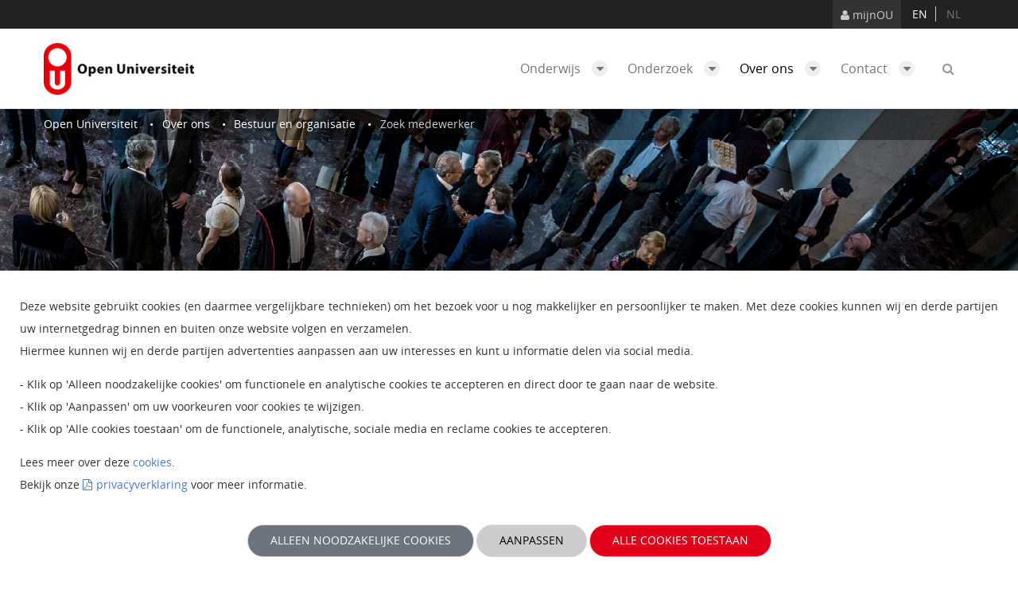

--- FILE ---
content_type: text/html;charset=UTF-8
request_url: https://www.ou.nl/web/open-universiteit/zoek-medewerker
body_size: 16766
content:




































		<!DOCTYPE html>




























































<html class="ltr ounl-corp" dir="ltr" lang="nl-NL">

<head>
	<meta charset="utf-8">
	<meta http-equiv="x-ua-compatible" content="ie=edge,chrome=1">
	<meta name="viewport" content="width=device-width, initial-scale=1">




	<meta property='og:title' content='Zoek medewerker - Open Universiteit - Open  Universiteit'/>
	<meta property='og:url' content='https://www.ou.nl/web/open-universiteit/zoek-medewerker' />
	<meta property='og:description' content='De Open Universiteit is voorloper in onderwijsvernieuwing en -technologie, en biedt onderwijs voor professionals, die studie combineren met werk en prive.'>

	<title>Zoek medewerker - Open Universiteit - Open  Universiteit</title>

	<script src="https://www.ou.nl/o/corp-theme/js/vendors/jquery-2.2.4.min.js" type="text/javascript"></script>
	<script src="https://www.ou.nl/o/corp-theme/js/vendors/slick.min.js" type="text/javascript"></script>
	<script src="https://www.ou.nl/o/corp-theme/js/vendors/mediaelement-and-player.min.js" type="text/javascript"></script>

	<!--[if lt IE 9]>
		<script src="https://www.ou.nl/o/corp-theme/js/vendors/html5shiv.js"></script>
		<script src="https://www.ou.nl/o/corp-theme/js/vendors/respond.min.js"></script>
	<![endif]-->

	<meta content="initial-scale=1.0, width=device-width" name="viewport" />







































<meta content="text/html; charset=UTF-8" http-equiv="content-type" />












<script data-senna-track="permanent" src="/combo?browserId=other&minifierType=js&languageId=nl_NL&b=7210&t=1768791703314&/o/frontend-js-jquery-web/jquery/jquery.min.js&/o/frontend-js-jquery-web/jquery/bootstrap.bundle.min.js&/o/frontend-js-jquery-web/jquery/collapsible_search.js&/o/frontend-js-jquery-web/jquery/fm.js&/o/frontend-js-jquery-web/jquery/form.js&/o/frontend-js-jquery-web/jquery/popper.min.js&/o/frontend-js-jquery-web/jquery/side_navigation.js" type="text/javascript"></script>
<link data-senna-track="permanent" href="/o/frontend-theme-font-awesome-web/css/main.css" rel="stylesheet" type="text/css" />


<link href="https://www.ou.nl/o/corp-theme/images/favicon.ico" rel="icon" />





<link data-senna-track="temporary" data-nlcom="nlcom-canonical-friendly" href="https://www.ou.nl/zoek-medewerker" rel="canonical" />





	<link data-senna-track="temporary" href="https://www.ou.nl/zoek-medewerker" hreflang="x-default" rel="alternate" />


<link data-senna-track="temporary" href="https://www.ou.nl/zoek-medewerker" hreflang="nl-NL" rel="alternate" />





<link data-senna-track="temporary" href="https://www.ou.nl/en/zoek-medewerker" hreflang="en-GB" rel="alternate" />







<link class="lfr-css-file" data-senna-track="temporary" href="https://www.ou.nl/o/corp-theme/css/clay.css?browserId=other&amp;themeId=corp_WAR_corptheme&amp;minifierType=css&amp;languageId=nl_NL&amp;b=7210&amp;t=1768788388000" id="liferayAUICSS" rel="stylesheet" type="text/css" />



<link data-senna-track="temporary" href="/o/frontend-css-web/main.css?browserId=other&amp;themeId=corp_WAR_corptheme&amp;minifierType=css&amp;languageId=nl_NL&amp;b=7210&amp;t=1768791687842" id="liferayPortalCSS" rel="stylesheet" type="text/css" />









	

	





	



	

		<link data-senna-track="temporary" href="/combo?browserId=other&amp;minifierType=&amp;themeId=corp_WAR_corptheme&amp;languageId=nl_NL&amp;b=7210&amp;com_liferay_journal_content_web_portlet_JournalContentPortlet_INSTANCE_mJPwPrRxLFub:%2Fcss%2Fmain.css&amp;com_liferay_product_navigation_product_menu_web_portlet_ProductMenuPortlet:%2Fcss%2Fmain.css&amp;cookieDisplay_WAR_corpcookieportlet:%2Fcss%2Fmain.css&amp;t=1768788388000" id="e096c7eb" rel="stylesheet" type="text/css" />

	







<script data-senna-track="temporary" type="text/javascript">
	// <![CDATA[
		var Liferay = Liferay || {};

		Liferay.Browser = {
			acceptsGzip: function() {
				return true;
			},

			

			getMajorVersion: function() {
				return 131.0;
			},

			getRevision: function() {
				return '537.36';
			},
			getVersion: function() {
				return '131.0';
			},

			

			isAir: function() {
				return false;
			},
			isChrome: function() {
				return true;
			},
			isEdge: function() {
				return false;
			},
			isFirefox: function() {
				return false;
			},
			isGecko: function() {
				return true;
			},
			isIe: function() {
				return false;
			},
			isIphone: function() {
				return false;
			},
			isLinux: function() {
				return false;
			},
			isMac: function() {
				return true;
			},
			isMobile: function() {
				return false;
			},
			isMozilla: function() {
				return false;
			},
			isOpera: function() {
				return false;
			},
			isRtf: function() {
				return true;
			},
			isSafari: function() {
				return true;
			},
			isSun: function() {
				return false;
			},
			isWebKit: function() {
				return true;
			},
			isWindows: function() {
				return false;
			}
		};

		Liferay.Data = Liferay.Data || {};

		Liferay.Data.ICONS_INLINE_SVG = true;

		Liferay.Data.NAV_SELECTOR = '#navigation';

		Liferay.Data.NAV_SELECTOR_MOBILE = '#navigationCollapse';

		Liferay.Data.isCustomizationView = function() {
			return false;
		};

		Liferay.Data.notices = [
			null

			

			
		];

		Liferay.PortletKeys = {
			DOCUMENT_LIBRARY: 'com_liferay_document_library_web_portlet_DLPortlet',
			DYNAMIC_DATA_MAPPING: 'com_liferay_dynamic_data_mapping_web_portlet_DDMPortlet',
			ITEM_SELECTOR: 'com_liferay_item_selector_web_portlet_ItemSelectorPortlet'
		};

		Liferay.PropsValues = {
			JAVASCRIPT_SINGLE_PAGE_APPLICATION_TIMEOUT: 0,
			NTLM_AUTH_ENABLED: false,
			UPLOAD_SERVLET_REQUEST_IMPL_MAX_SIZE: 104857600000
		};

		Liferay.ThemeDisplay = {

			

			
				getLayoutId: function() {
					return '601';
				},

				

				getLayoutRelativeControlPanelURL: function() {
					return '/group/open-universiteit/~/control_panel/manage';
				},

				getLayoutRelativeURL: function() {
					return '/zoek-medewerker';
				},
				getLayoutURL: function() {
					return 'https://www.ou.nl/zoek-medewerker';
				},
				getParentLayoutId: function() {
					return '22';
				},
				isControlPanel: function() {
					return false;
				},
				isPrivateLayout: function() {
					return 'false';
				},
				isVirtualLayout: function() {
					return false;
				},
			

			getBCP47LanguageId: function() {
				return 'nl-NL';
			},
			getCanonicalURL: function() {

				

				return 'https\x3a\x2f\x2fwww\x2eou\x2enl\x2fzoek-medewerker';
			},
			getCDNBaseURL: function() {
				return 'https://www.ou.nl';
			},
			getCDNDynamicResourcesHost: function() {
				return '';
			},
			getCDNHost: function() {
				return '';
			},
			getCompanyGroupId: function() {
				return '20194';
			},
			getCompanyId: function() {
				return '20154';
			},
			getDefaultLanguageId: function() {
				return 'nl_NL';
			},
			getDoAsUserIdEncoded: function() {
				return '';
			},
			getLanguageId: function() {
				return 'nl_NL';
			},
			getParentGroupId: function() {
				return '40554';
			},
			getPathContext: function() {
				return '';
			},
			getPathImage: function() {
				return '/image';
			},
			getPathJavaScript: function() {
				return '/o/frontend-js-web';
			},
			getPathMain: function() {
				return '/c';
			},
			getPathThemeImages: function() {
				return 'https://www.ou.nl/o/corp-theme/images';
			},
			getPathThemeRoot: function() {
				return '/o/corp-theme';
			},
			getPlid: function() {
				return '108561';
			},
			getPortalURL: function() {
				return 'https://www.ou.nl';
			},
			getScopeGroupId: function() {
				return '40554';
			},
			getScopeGroupIdOrLiveGroupId: function() {
				return '40554';
			},
			getSessionId: function() {
				return '';
			},
			getSiteAdminURL: function() {
				return 'https://www.ou.nl/group/open-universiteit/~/control_panel/manage?p_p_lifecycle=0&p_p_state=maximized&p_p_mode=view';
			},
			getSiteGroupId: function() {
				return '40554';
			},
			getURLControlPanel: function() {
				return '/group/control_panel?refererPlid=108561';
			},
			getURLHome: function() {
				return 'https\x3a\x2f\x2fwww\x2eou\x2enl\x2fweb\x2fopen-universiteit\x2fhome';
			},
			getUserEmailAddress: function() {
				return '';
			},
			getUserId: function() {
				return '20158';
			},
			getUserName: function() {
				return '';
			},
			isAddSessionIdToURL: function() {
				return false;
			},
			isImpersonated: function() {
				return false;
			},
			isSignedIn: function() {
				return false;
			},
			isStateExclusive: function() {
				return false;
			},
			isStateMaximized: function() {
				return false;
			},
			isStatePopUp: function() {
				return false;
			}
		};

		var themeDisplay = Liferay.ThemeDisplay;

		Liferay.AUI = {

			

			getAvailableLangPath: function() {
				return 'available_languages.jsp?browserId=other&themeId=corp_WAR_corptheme&colorSchemeId=01&minifierType=js&languageId=nl_NL&b=7210&t=1768795290523';
			},
			getCombine: function() {
				return true;
			},
			getComboPath: function() {
				return '/combo/?browserId=other&minifierType=&languageId=nl_NL&b=7210&t=1768791690925&';
			},
			getDateFormat: function() {
				return '%d-%m-%Y';
			},
			getEditorCKEditorPath: function() {
				return '/o/frontend-editor-ckeditor-web';
			},
			getFilter: function() {
				var filter = 'raw';

				
					
						filter = 'min';
					
					

				return filter;
			},
			getFilterConfig: function() {
				var instance = this;

				var filterConfig = null;

				if (!instance.getCombine()) {
					filterConfig = {
						replaceStr: '.js' + instance.getStaticResourceURLParams(),
						searchExp: '\\.js$'
					};
				}

				return filterConfig;
			},
			getJavaScriptRootPath: function() {
				return '/o/frontend-js-web';
			},
			getLangPath: function() {
				return 'aui_lang.jsp?browserId=other&themeId=corp_WAR_corptheme&colorSchemeId=01&minifierType=js&languageId=nl_NL&b=7210&t=1768791690925';
			},
			getPortletRootPath: function() {
				return '/html/portlet';
			},
			getStaticResourceURLParams: function() {
				return '?browserId=other&minifierType=&languageId=nl_NL&b=7210&t=1768791690925';
			}
		};

		Liferay.authToken = 'vsHsAPGI';

		

		Liferay.currentURL = '\x2fweb\x2fopen-universiteit\x2fzoek-medewerker';
		Liferay.currentURLEncoded = '\x252Fweb\x252Fopen-universiteit\x252Fzoek-medewerker';
	// ]]>
</script>

<script src="/o/js_loader_config?t=1768791703265" type="text/javascript"></script>
<script data-senna-track="permanent" src="/combo?browserId=other&minifierType=js&languageId=nl_NL&b=7210&t=1768791690925&/o/frontend-js-web/loader/config.js&/o/frontend-js-web/loader/loader.js&/o/frontend-js-web/aui/aui/aui.js&/o/frontend-js-web/aui/aui-base-html5-shiv/aui-base-html5-shiv.js&/o/frontend-js-web/liferay/browser_selectors.js&/o/frontend-js-web/liferay/modules.js&/o/frontend-js-web/liferay/aui_sandbox.js&/o/frontend-js-web/misc/svg4everybody.js&/o/frontend-js-web/aui/arraylist-add/arraylist-add.js&/o/frontend-js-web/aui/arraylist-filter/arraylist-filter.js&/o/frontend-js-web/aui/arraylist/arraylist.js&/o/frontend-js-web/aui/array-extras/array-extras.js&/o/frontend-js-web/aui/array-invoke/array-invoke.js&/o/frontend-js-web/aui/attribute-base/attribute-base.js&/o/frontend-js-web/aui/attribute-complex/attribute-complex.js&/o/frontend-js-web/aui/attribute-core/attribute-core.js&/o/frontend-js-web/aui/attribute-observable/attribute-observable.js&/o/frontend-js-web/aui/attribute-extras/attribute-extras.js&/o/frontend-js-web/aui/base-base/base-base.js&/o/frontend-js-web/aui/base-pluginhost/base-pluginhost.js&/o/frontend-js-web/aui/classnamemanager/classnamemanager.js&/o/frontend-js-web/aui/datatype-xml-format/datatype-xml-format.js&/o/frontend-js-web/aui/datatype-xml-parse/datatype-xml-parse.js&/o/frontend-js-web/aui/dom-base/dom-base.js&/o/frontend-js-web/aui/dom-core/dom-core.js&/o/frontend-js-web/aui/dom-screen/dom-screen.js&/o/frontend-js-web/aui/dom-style/dom-style.js&/o/frontend-js-web/aui/event-base/event-base.js&/o/frontend-js-web/aui/event-custom-base/event-custom-base.js&/o/frontend-js-web/aui/event-custom-complex/event-custom-complex.js&/o/frontend-js-web/aui/event-delegate/event-delegate.js&/o/frontend-js-web/aui/event-focus/event-focus.js&/o/frontend-js-web/aui/event-hover/event-hover.js&/o/frontend-js-web/aui/event-key/event-key.js&/o/frontend-js-web/aui/event-mouseenter/event-mouseenter.js&/o/frontend-js-web/aui/event-mousewheel/event-mousewheel.js" type="text/javascript"></script>
<script data-senna-track="permanent" src="/combo?browserId=other&minifierType=js&languageId=nl_NL&b=7210&t=1768791690925&/o/frontend-js-web/aui/event-outside/event-outside.js&/o/frontend-js-web/aui/event-resize/event-resize.js&/o/frontend-js-web/aui/event-simulate/event-simulate.js&/o/frontend-js-web/aui/event-synthetic/event-synthetic.js&/o/frontend-js-web/aui/intl/intl.js&/o/frontend-js-web/aui/io-base/io-base.js&/o/frontend-js-web/aui/io-form/io-form.js&/o/frontend-js-web/aui/io-queue/io-queue.js&/o/frontend-js-web/aui/io-upload-iframe/io-upload-iframe.js&/o/frontend-js-web/aui/io-xdr/io-xdr.js&/o/frontend-js-web/aui/json-parse/json-parse.js&/o/frontend-js-web/aui/json-stringify/json-stringify.js&/o/frontend-js-web/aui/node-base/node-base.js&/o/frontend-js-web/aui/node-core/node-core.js&/o/frontend-js-web/aui/node-event-delegate/node-event-delegate.js&/o/frontend-js-web/aui/node-event-simulate/node-event-simulate.js&/o/frontend-js-web/aui/node-focusmanager/node-focusmanager.js&/o/frontend-js-web/aui/node-pluginhost/node-pluginhost.js&/o/frontend-js-web/aui/node-screen/node-screen.js&/o/frontend-js-web/aui/node-style/node-style.js&/o/frontend-js-web/aui/oop/oop.js&/o/frontend-js-web/aui/plugin/plugin.js&/o/frontend-js-web/aui/pluginhost-base/pluginhost-base.js&/o/frontend-js-web/aui/pluginhost-config/pluginhost-config.js&/o/frontend-js-web/aui/querystring-stringify-simple/querystring-stringify-simple.js&/o/frontend-js-web/aui/queue-promote/queue-promote.js&/o/frontend-js-web/aui/selector-css2/selector-css2.js&/o/frontend-js-web/aui/selector-css3/selector-css3.js&/o/frontend-js-web/aui/selector-native/selector-native.js&/o/frontend-js-web/aui/selector/selector.js&/o/frontend-js-web/aui/widget-base/widget-base.js&/o/frontend-js-web/aui/widget-htmlparser/widget-htmlparser.js&/o/frontend-js-web/aui/widget-skin/widget-skin.js&/o/frontend-js-web/aui/widget-uievents/widget-uievents.js&/o/frontend-js-web/aui/yui-throttle/yui-throttle.js&/o/frontend-js-web/aui/aui-base-core/aui-base-core.js" type="text/javascript"></script>
<script data-senna-track="permanent" src="/combo?browserId=other&minifierType=js&languageId=nl_NL&b=7210&t=1768791690925&/o/frontend-js-web/aui/aui-base-lang/aui-base-lang.js&/o/frontend-js-web/aui/aui-classnamemanager/aui-classnamemanager.js&/o/frontend-js-web/aui/aui-component/aui-component.js&/o/frontend-js-web/aui/aui-debounce/aui-debounce.js&/o/frontend-js-web/aui/aui-delayed-task-deprecated/aui-delayed-task-deprecated.js&/o/frontend-js-web/aui/aui-event-base/aui-event-base.js&/o/frontend-js-web/aui/aui-event-input/aui-event-input.js&/o/frontend-js-web/aui/aui-form-validator/aui-form-validator.js&/o/frontend-js-web/aui/aui-node-base/aui-node-base.js&/o/frontend-js-web/aui/aui-node-html5/aui-node-html5.js&/o/frontend-js-web/aui/aui-selector/aui-selector.js&/o/frontend-js-web/aui/aui-timer/aui-timer.js&/o/frontend-js-web/liferay/dependency.js&/o/frontend-js-web/liferay/dom_task_runner.js&/o/frontend-js-web/liferay/events.js&/o/frontend-js-web/liferay/language.js&/o/frontend-js-web/liferay/lazy_load.js&/o/frontend-js-web/liferay/liferay.js&/o/frontend-js-web/liferay/util.js&/o/frontend-js-web/liferay/global.bundle.js&/o/frontend-js-web/liferay/portal.js&/o/frontend-js-web/liferay/portlet.js&/o/frontend-js-web/liferay/workflow.js&/o/frontend-js-web/liferay/form.js&/o/frontend-js-web/liferay/form_placeholders.js&/o/frontend-js-web/liferay/icon.js&/o/frontend-js-web/liferay/menu.js&/o/frontend-js-web/liferay/notice.js&/o/frontend-js-web/liferay/poller.js&/o/frontend-js-web/aui/async-queue/async-queue.js&/o/frontend-js-web/aui/base-build/base-build.js&/o/frontend-js-web/aui/cookie/cookie.js&/o/frontend-js-web/aui/event-touch/event-touch.js&/o/frontend-js-web/aui/overlay/overlay.js&/o/frontend-js-web/aui/querystring-stringify/querystring-stringify.js&/o/frontend-js-web/aui/widget-child/widget-child.js&/o/frontend-js-web/aui/widget-position-align/widget-position-align.js&/o/frontend-js-web/aui/widget-position-constrain/widget-position-constrain.js&/o/frontend-js-web/aui/widget-position/widget-position.js" type="text/javascript"></script>
<script data-senna-track="permanent" src="/combo?browserId=other&minifierType=js&languageId=nl_NL&b=7210&t=1768791690925&/o/frontend-js-web/aui/widget-stack/widget-stack.js&/o/frontend-js-web/aui/widget-stdmod/widget-stdmod.js&/o/frontend-js-web/aui/aui-aria/aui-aria.js&/o/frontend-js-web/aui/aui-io-plugin-deprecated/aui-io-plugin-deprecated.js&/o/frontend-js-web/aui/aui-io-request/aui-io-request.js&/o/frontend-js-web/aui/aui-loading-mask-deprecated/aui-loading-mask-deprecated.js&/o/frontend-js-web/aui/aui-overlay-base-deprecated/aui-overlay-base-deprecated.js&/o/frontend-js-web/aui/aui-overlay-context-deprecated/aui-overlay-context-deprecated.js&/o/frontend-js-web/aui/aui-overlay-manager-deprecated/aui-overlay-manager-deprecated.js&/o/frontend-js-web/aui/aui-overlay-mask-deprecated/aui-overlay-mask-deprecated.js&/o/frontend-js-web/aui/aui-parse-content/aui-parse-content.js&/o/frontend-js-web/liferay/layout_exporter.js&/o/frontend-js-web/liferay/session.js&/o/frontend-js-web/liferay/deprecated.js" type="text/javascript"></script>




	

	<script data-senna-track="temporary" src="/o/js_bundle_config?t=1768791711932" type="text/javascript"></script>


<script data-senna-track="temporary" type="text/javascript">
	// <![CDATA[
		
			
				
		

		

		
	// ]]>
</script>





	
		

			

			
		
		



	
		

			

			
		
	



	
		

			

			
				<meta name="google-site-verification" content="e_KxBfmPGlleXRxKSxtt_Lu61bOIRb5JCzMsWCux0E0" />
<noscript><iframe src="https://www.googletagmanager.com/ns.html?id=GTM-PTDP85" height="0" width="0" style="display:none;visibility:hidden"></iframe></noscript>
<script>(function(w,d,s,l,i){w[l]=w[l]||[];w[l].push({'gtm.start':
new Date().getTime(),event:'gtm.js'});var f=d.getElementsByTagName(s)[0],
j=d.createElement(s),dl=l!='dataLayer'?'&l='+l:'';j.async=true;j.src=
'https://www.googletagmanager.com/gtm.js?id='+i+dl;f.parentNode.insertBefore(j,f);
})(window,document,'script','dataLayer','GTM-PTDP85');</script>

<script>
var ouCookieConsentName = "ou_cookie_consent";
if (document.cookie.indexOf(ouCookieConsentName) != -1) {
    var ouCookieConsentCookie = JSON.parse(ouGetCookie(ouCookieConsentName));
    var ouCookieConsentCategories = ouCookieConsentCookie.accepted;
    ouCookieConsentCategories.forEach(
        category => window.dataLayer.push({'event': "" + category})
    );
}

function ouGetCookie(cookieName) {
    var name = cookieName + "=";
    var decodedCookie = decodeURIComponent(document.cookie);
    var ca = decodedCookie.split(';');
    for (var i = 0; i < ca.length; i++) {
        var c = ca[i];
        while (c.charAt(0) == ' ') {
            c = c.substring(1);
        }
        if (c.indexOf(name) == 0) {
            return c.substring(name.length, c.length);
        }
    }
    return "";
}
</script>
			
		
	



	
		

			

			
		
	



	
		

			

			
				<script>
  (function(i,s,o,g,r,a,m){i['InstanaEumObject']=r;i[r]=i[r]||function(){
(i[r].q=i[r].q||[]).push(arguments)},i[r].l=1*new Date();a=s.createElement(o),
m=s.getElementsByTagName(o)[0];a.async=1;a.src=g;m.parentNode.insertBefore(a,m)
})(window,document,'script','//eum.instana.io/eum.min.js','ineum');
ineum('reportingUrl', 'https://eum-eu-west-1.instana.io');
ineum('key', '222shNMOSZKADGOt45Wgyw');</script>
			
		
	



	
		

			

			
		
	












	

	





	



	















<link class="lfr-css-file" data-senna-track="temporary" href="https://www.ou.nl/o/corp-theme/css/main.css?browserId=other&amp;themeId=corp_WAR_corptheme&amp;minifierType=css&amp;languageId=nl_NL&amp;b=7210&amp;t=1768788388000" id="liferayThemeCSS" rel="stylesheet" type="text/css" />




	<style data-senna-track="temporary" type="text/css">
		span.header-back-to{
display:none;
}

.search-document-content {
    margin-top: 0.8em;
    word-break: break-word;
}

.component-title{
    .header-back-to{
        position: absolute;
        top: 7px;
        left: 7px;
        z-index: 99999;

        a {
            color: #FFF;
        }
    }
}
	</style>





	<style data-senna-track="temporary" type="text/css">

		

		

		

		

		

		

		

		

		

		

		

		

		

		

		

		

#p_p_id_com_liferay_journal_content_web_portlet_JournalContentPortlet_INSTANCE_56_INSTANCE_ABCD_ .portlet-content {

}




		

		

		

		

		

		

		

	</style>


<script type="text/javascript">
// <![CDATA[
Liferay.Loader.require('frontend-js-spa-web@3.0.43/liferay/init.es', function(frontendJsSpaWeb3043LiferayInitEs) {
(function(){
var frontendJsSpaWebLiferayInitEs = frontendJsSpaWeb3043LiferayInitEs;
(function() {var $ = AUI.$;var _ = AUI._;

Liferay.SPA = Liferay.SPA || {};
Liferay.SPA.cacheExpirationTime = -1;
Liferay.SPA.clearScreensCache = false;
Liferay.SPA.debugEnabled = false;
Liferay.SPA.excludedPaths = ["/c/document_library","/documents","/image"];
Liferay.SPA.loginRedirect = '';
Liferay.SPA.navigationExceptionSelectors = ':not([target="_blank"]):not([data-senna-off]):not([data-resource-href]):not([data-cke-saved-href]):not([data-cke-saved-href])';
Liferay.SPA.requestTimeout = 0;
Liferay.SPA.userNotification = {
	message: 'Het ziet er naar uit dat dit langer duurt dan verwacht.',
	timeout: 30000,
	title: 'Oeps'
};

frontendJsSpaWebLiferayInitEs.default.init(
	function(app) {
		app.setPortletsBlacklist({"com_liferay_nested_portlets_web_portlet_NestedPortletsPortlet":true,"com_liferay_site_navigation_directory_web_portlet_SitesDirectoryPortlet":true,"com_liferay_lcs_client_web_internal_portlet_LCSClientPortlet":true,"com_liferay_login_web_portlet_LoginPortlet":true,"com_liferay_login_web_portlet_FastLoginPortlet":true});
		app.setValidStatusCodes([221,490,494,499,491,492,493,495,220]);
	}
);})();})();
});
// ]]>
</script><link data-senna-track="permanent" href="https://www.ou.nl/combo?browserId=other&minifierType=css&languageId=nl_NL&b=7210&t=1768791690965&/o/change-tracking-change-lists-indicator-theme-contributor/change_tracking_change_lists_indicator.css" rel="stylesheet" type = "text/css" />




















<script data-senna-track="temporary" type="text/javascript">
	if (window.Analytics) {
		window._com_liferay_document_library_analytics_isViewFileEntry = false;
	}
</script>













<script type="text/javascript">
// <![CDATA[
Liferay.on(
	'ddmFieldBlur', function(event) {
		if (window.Analytics) {
			Analytics.send(
				'fieldBlurred',
				'Form',
				{
					fieldName: event.fieldName,
					focusDuration: event.focusDuration,
					formId: event.formId,
					page: event.page
				}
			);
		}
	}
);

Liferay.on(
	'ddmFieldFocus', function(event) {
		if (window.Analytics) {
			Analytics.send(
				'fieldFocused',
				'Form',
				{
					fieldName: event.fieldName,
					formId: event.formId,
					page: event.page
				}
			);
		}
	}
);

Liferay.on(
	'ddmFormPageShow', function(event) {
		if (window.Analytics) {
			Analytics.send(
				'pageViewed',
				'Form',
				{
					formId: event.formId,
					page: event.page,
					title: event.title
				}
			);
		}
	}
);

Liferay.on(
	'ddmFormSubmit', function(event) {
		if (window.Analytics) {
			Analytics.send(
				'formSubmitted',
				'Form',
				{
					formId: event.formId
				}
			);
		}
	}
);

Liferay.on(
	'ddmFormView', function(event) {
		if (window.Analytics) {
			Analytics.send(
				'formViewed',
				'Form',
				{
					formId: event.formId,
					title: event.title
				}
			);
		}
	}
);
// ]]>
</script>


	<link rel="apple-touch-icon" sizes="57x57" href="https://www.ou.nl/o/corp-theme/images/favicon/apple-icon-57x57.png">
	<link rel="apple-touch-icon" sizes="60x60" href="https://www.ou.nl/o/corp-theme/images/favicon/apple-icon-60x60.png">
	<link rel="apple-touch-icon" sizes="72x72" href="https://www.ou.nl/o/corp-theme/images/favicon/apple-icon-72x72.png">
	<link rel="apple-touch-icon" sizes="76x76" href="https://www.ou.nl/o/corp-theme/images/favicon/apple-icon-76x76.png">
	<link rel="apple-touch-icon" sizes="114x114" href="https://www.ou.nl/o/corp-theme/images/favicon/apple-icon-114x114.png">
	<link rel="apple-touch-icon" sizes="120x120" href="https://www.ou.nl/o/corp-theme/images/favicon/apple-icon-120x120.png">
	<link rel="apple-touch-icon" sizes="144x144" href="https://www.ou.nl/o/corp-theme/images/favicon/apple-icon-144x144.png">
	<link rel="apple-touch-icon" sizes="152x152" href="https://www.ou.nl/o/corp-theme/images/favicon/apple-icon-152x152.png">
	<link rel="apple-touch-icon" sizes="180x180" href="https://www.ou.nl/o/corp-theme/images/favicon/apple-icon-180x180.png">
	<link rel="icon" type="image/png" sizes="192x192"  href="https://www.ou.nl/o/corp-theme/images/favicon/android-icon-192x192.png">
	<link rel="icon" type="image/png" sizes="32x32" href="https://www.ou.nl/o/corp-theme/images/favicon/favicon-32x32.png">
	<link rel="icon" type="image/png" sizes="96x96" href="https://www.ou.nl/o/corp-theme/images/favicon/favicon-96x96.png">
	<link rel="icon" type="image/png" sizes="16x16" href="https://www.ou.nl/o/corp-theme/images/favicon/favicon-16x16.png">
	<link rel="manifest" href="https://www.ou.nl/o/corp-theme/images/favicon/manifest.json">

	<meta name="msapplication-TileColor" content="#ffffff">
	<meta name="msapplication-TileImage" content="/ms-icon-144x144.png">
	<meta name="theme-color" content="#ffffff">
</head>

<script type="text/javascript">
function cookie() {
	if (document.cookie.indexOf("PRIVACY_READ") != -1) {
		// retrieve content from cookie in an array
		dataLayer.push({"cookiecategoryAccepted": "true"});
	}
}
</script>

<body class=" controls-visible  yui3-skin-sam signed-out public-page site">

	<script type="text/javascript">
		cookie();
	</script>

	<a href="#main-content" id="skip-to-content">Naar content</a>


















































































	<!-- START OUNL DIV -->
	<div id="ounl">
		<div class="viewport"></div>

		<div id="layout__wrapper">
			<div id="layout__wrapper__inner">
				<div id="layout__container">


					<header class="header" id="banner">
						<div class="top-bar">
							<div class="container-fluid section">
								<div class="layout__content-container">
									<a href="  https://mijn.ou.nl
" class="btn"><span class="fa fa-user"></span> mijnOU</a>
									<span id="taalkeuze">








































	

	<div class="portlet-boundary portlet-boundary_com_liferay_site_navigation_language_web_portlet_SiteNavigationLanguagePortlet_  portlet-static portlet-static-end portlet-borderless portlet-language " id="p_p_id_com_liferay_site_navigation_language_web_portlet_SiteNavigationLanguagePortlet_">
		<span id="p_com_liferay_site_navigation_language_web_portlet_SiteNavigationLanguagePortlet"></span>




	

	
		
			






































	
		
<section class="portlet" id="portlet_com_liferay_site_navigation_language_web_portlet_SiteNavigationLanguagePortlet">


	<div class="portlet-content">
		
			<div class=" portlet-content-container">
				


	<div class="portlet-body">



	
		
			
				
					



















































	

				

				
					
						


	

		



































































	

	<style>
    .language-entry-short-text {
        padding: 0 0.5em;
    }
</style>

                <a href="/c/portal/update_language?p_l_id=108561&redirect=%2Fweb%2Fopen-universiteit%2Fzoek-medewerker&languageId=en_GB" class="language-entry-short-text" lang="en-GB" rel="nofollow">en</a>
                <span class="language-entry-short-text" lang="nl-NL">nl</span>



	
	
					
				
			
		
	
	


	</div>

			</div>
		
	</div>
</section>

	

		
		







	</div>




									</span>
								</div>
							</div>
						</div>

<!--  START NAV -->
<div id="navbar-ou">
	<nav class="navbar navbar-default">
		<div class="container-fluid section">
			<div class="layout__content-container">
				<div class="navbar-header">
					<button type="button" class="navbar-toggle collapsed" data-toggle="collapse-ou">
						<span class="icon-bar"></span>
						<span class="icon-bar"></span>
						<span class="icon-bar"></span>
					</button>
					<a class="navbar__search ou-modal-link" href="javascript:void(0)" data-toggle="modal" data-target="#search">
						<span class="fa fa-search"></span>
					</a>
					<a class="logo default-logo navbar-brand" href="https://www.ou.nl"  title="Ga naar Open Universiteit">
					</a>
				</div>

				<div class="collapse navbar-collapse" id="ou-collapse">
					<ul aria-label="Sitepagina's" class="nav navbar-nav navbar-right">



							<li class=" dropdown" id="layout_646">
								<a class="dropdown-toggle" href="https://www.ou.nl/onderwijs-" >
									Onderwijs <span class="fa fa-caret-down"></span>
								</a>

									<ul class="dropdown-menu">


											<li class="" id="layout_49">
												<a href="https://www.ou.nl/onderwijs" >Wetenschapsgebieden</a>
											</li>


											<li class="" id="layout_15">
												<a href="https://www.ou.nl/opleiding-overzicht" >Studieaanbod</a>
											</li>


											<li class="" id="layout_212">
												<a href="https://www.ou.nl/hoe-werkt-studeren-bij-de-open-universiteit-" >Studeren</a>
											</li>


											<li class="" id="layout_349">
												<a href="https://www.ou.nl/studiegidsen" >Studiegidsen</a>
											</li>


											<li class="" id="layout_2270">
												<a href="https://www.ou.nl/voor-organisaties" >Voor organisaties</a>
											</li>
									</ul>
							</li>



							<li class=" dropdown" id="layout_647">
								<a class="dropdown-toggle" href="https://www.ou.nl/onderzoek-" >
									Onderzoek <span class="fa fa-caret-down"></span>
								</a>

									<ul class="dropdown-menu">


											<li class="" id="layout_13">
												<a href="https://www.ou.nl/onderzoek" >Onderzoek</a>
											</li>


											<li class="" id="layout_1691">
												<a href="https://www.ou.nl/onderzoeksbeleid" >Onderzoeksbeleid</a>
											</li>


											<li class="" id="layout_477">
												<a href="https://www.ou.nl/onderzoek-organisatie" >Organisatie</a>
											</li>


											<li class="" id="layout_478">
												<a href="https://www.ou.nl/onderzoeksprogrammas" >Onderzoeksprogramma&#39;s</a>
											</li>


											<li class="" id="layout_1918">
												<a href="https://www.ou.nl/onderzoek-publicaties" >Publicaties</a>
											</li>


											<li class="" id="layout_476">
												<a href="https://www.ou.nl/promoveren" >Promoveren</a>
											</li>


											<li class="" id="layout_405">
												<a href="https://www.ou.nl/samenwerking" >Onderzoekssamenwerking</a>
											</li>


											<li class="" id="layout_1108">
												<a href="https://www.ou.nl/onderzoeksondersteuning" >Onderzoeksondersteuning</a>
											</li>


											<li class="" id="layout_2275">
												<a href="https://www.ou.nl/voor-organisaties" >Voor organisaties</a>
											</li>
									</ul>
							</li>



							<li class=" selected active dropdown" id="layout_648">
								<a class="dropdown-toggle" href="https://www.ou.nl/over-ons-" >
									Over ons <span class="fa fa-caret-down"></span>
								</a>

									<ul class="dropdown-menu">


											<li class="" id="layout_439">
												<a href="https://www.ou.nl/over-ons" >Over ons</a>
											</li>


											<li class="" id="layout_22">
												<a href="https://www.ou.nl/bestuur-en-organisatie" >Bestuur en organisatie</a>
											</li>


											<li class="" id="layout_1212">
												<a href="https://www.ou.nl/faculteiten" >Faculteiten</a>
											</li>


											<li class="" id="layout_551">
												<a href="https://www.ou.nl/promoties-en-oraties" >Promoties en oraties</a>
											</li>


											<li class="" id="layout_28">
												<a href="https://www.ou.nl/samenwerken" >Samenwerken</a>
											</li>


											<li class="" id="layout_41">
												<a href="https://www.ou.nl/jaarlijkse-evenementen" >Evenementen</a>
											</li>


											<li class="" id="layout_1518">
												<a href="https://www.ou.nl/alumni-open-universiteit" >Alumni</a>
											</li>


											<li class="" id="layout_34">
												<a href="https://www.ou.nl/werken-bij-de-ou" >Werken bij de Open Universiteit</a>
											</li>


											<li class="" id="layout_758">
												<a href="https://www.ou.nl/nl/veelgestelde-vragen#!faq/4292" >Regelingen en procedures</a>
											</li>


											<li class="" id="layout_662">
												<a href="https://www.ou.nl/klachten-en-geschillen" >Klachten en geschillen</a>
											</li>


											<li class="" id="layout_624">
												<a href="https://www.ou.nl/disclaimer" >Disclaimer</a>
											</li>


											<li class="" id="layout_920">
												<a href="https://www.ou.nl/persoonsgegevens-disclaimer" >Privacy</a>
											</li>
									</ul>
							</li>



							<li class=" dropdown" id="layout_649">
								<a class="dropdown-toggle" href="https://www.ou.nl/contact-" >
									Contact <span class="fa fa-caret-down"></span>
								</a>

									<ul class="dropdown-menu">


											<li class="" id="layout_213">
												<a href="https://www.ou.nl/contact" >Contact en adressen</a>
											</li>


											<li class="" id="layout_31">
												<a href="https://www.ou.nl/persvoorlichting" >Persvoorlichting</a>
											</li>


											<li class="" id="layout_45">
												<a href="https://www.ou.nl/tijdschriften" >Tijdschriften</a>
											</li>


											<li class="" id="layout_710">
												<a href="https://www.ou.nl/nieuwsbrieven" >Nieuwsbrieven</a>
											</li>


											<li class="" id="layout_452">
												<a href="https://www.ou.nl/studiecentra1" >Studiecentra</a>
											</li>


											<li class="" id="layout_2276">
												<a href="https://www.ou.nl/voor-organisaties" >Voor organisaties</a>
											</li>


											<li class="" id="layout_1927">
												<a href="https://www.ou.nl/wet-open-overheid" >Wet open overheid</a>
											</li>


											<li class="" id="layout_1063">
												<a href="https://www.ou.nl/giftshop-boutique" >Giftshop Boutique</a>
											</li>
									</ul>
							</li>
						<li><a href="#" class="ou-modal-link" data-toggle="ou-modal" data-target="#search"><span class="fa fa-search"></span></a></li>
					</ul>
				</div>
			</div>
		</div>
	</nav>
</div>
<!--  END NAV-->					</header>

					<!-- START INCLUDING TEMPLATES -->
































































<!-- START BREADCRUMB -->
<section class="container-fluid section breadcrumbs">
  <div class="layout__content-container">
    	







































	

	<div class="portlet-boundary portlet-boundary_com_liferay_site_navigation_breadcrumb_web_portlet_SiteNavigationBreadcrumbPortlet_  portlet-static portlet-static-end portlet-borderless portlet-breadcrumb " id="p_p_id_com_liferay_site_navigation_breadcrumb_web_portlet_SiteNavigationBreadcrumbPortlet_">
		<span id="p_com_liferay_site_navigation_breadcrumb_web_portlet_SiteNavigationBreadcrumbPortlet"></span>




	

	
		
			






































	
		
<section class="portlet" id="portlet_com_liferay_site_navigation_breadcrumb_web_portlet_SiteNavigationBreadcrumbPortlet">


	<div class="portlet-content">
		
			<div class=" portlet-content-container">
				


	<div class="portlet-body">



	
		
			
				
					



















































	

				

				
					
						


	

		































































<nav aria-label="Broodkruimel" id="_com_liferay_site_navigation_breadcrumb_web_portlet_SiteNavigationBreadcrumbPortlet_breadcrumbs-defaultScreen">
	

		

		
    <ol class="breadcrumb" style="flex-wrap:inherit;">
            <li class="breadcrumb-item">
                    <a class="breadcrumb-link" href="https://www.ou.nl" title="Open Universiteit">
                        <span class="breadcrumb-text-truncate">Open Universiteit</span>
                    </a>
            </li>
            <li class="breadcrumb-item">
                    <a class="breadcrumb-link" href="https://www.ou.nl/over-ons-" title="Over ons">
                        <span class="breadcrumb-text-truncate">Over ons</span>
                    </a>
            </li>
            <li class="breadcrumb-item">
                    <a class="breadcrumb-link" href="https://www.ou.nl/bestuur-en-organisatie" title="Bestuur en organisatie">
                        <span class="breadcrumb-text-truncate">Bestuur en organisatie</span>
                    </a>
            </li>
            <li class="breadcrumb-item">
                    <span class="active breadcrumb-text-truncate">Zoek medewerker</span>
            </li>
    </ol>

	
</nav>

	
	
					
				
			
		
	
	


	</div>

			</div>
		
	</div>
</section>

	

		
		







	</div>





  </div>
</section>
<!-- END BREADCRUMB -->

<div id="main-content" class="ou-layout-detail" role="main">
  <div class="portlet-layout">
    <div class="portlet-column">
      <div class="portlet-dropzone " id="layout-column_column-1">







































	

	<div class="portlet-boundary portlet-boundary_com_liferay_journal_content_web_portlet_JournalContentPortlet_  portlet-static portlet-static-end portlet-borderless portlet-journal-content " id="p_p_id_com_liferay_journal_content_web_portlet_JournalContentPortlet_INSTANCE_mJPwPrRxLFub_">
		<span id="p_com_liferay_journal_content_web_portlet_JournalContentPortlet_INSTANCE_mJPwPrRxLFub"></span>




	

	
		
			






































	
		
<section class="portlet" id="portlet_com_liferay_journal_content_web_portlet_JournalContentPortlet_INSTANCE_mJPwPrRxLFub">


	<div class="portlet-content">
		
			<div class=" portlet-content-container">
				


	<div class="portlet-body">



	
		
			
				
					



















































	

				

				
					
						


	

		
































	
	
		
			
			
				
					
					
					
					

						

						<div class="" data-fragments-editor-item-id="20109-138245" data-fragments-editor-item-type="fragments-editor-mapped-item" >
							

















<div class="journal-content-article " data-analytics-asset-id="138243" data-analytics-asset-title="Zoek medewerker sfeerbeeld" data-analytics-asset-type="web-content">
	

	


<section class="container-fluid section padding-top padding-bottom">
    <div class="full-image
                full-image--smaller
        ">
        <div class="full-image__bg">
            <img src="/documents/40554/94604/ZoekMedewerker_15317_head_small.jpg/63959e86-fa20-efc0-b877-447d074c4e25?t=1687944942770" style="display:none"/>
            <div class="full-image__bg__img" id="Article_138243"
                style="background: url(/documents/40554/94604/ZoekMedewerker_15317_head_small.jpg/63959e86-fa20-efc0-b877-447d074c4e25?t=1687944942770) no-repeat center; background-size: cover;">
            </div>
            <div class="gradient" style="z-index:0;"></div>
        </div>
        <div class="full-image__content">
            <div class="layout__content-container">
                <div class="row">
                    <div class="col-md-12">
                            <div class="full-image__content__title">Zoek medewerker</div>
                            <div class="full-image__content__stripe bg--corporate"></div>
                    </div>
                </div>
            </div>
        </div>
    </div>
</section>
</div>





							
						</div>
					
				
			
		
	




	

	
		<div class="asset-links content-metadata-asset-addon-entries mb-4">
			









<div class="content-metadata-asset-addon-entry content-metadata-asset-addon-entry-links">
	
</div>
		</div>
	

	

	

	

	




	
	
					
				
			
		
	
	


	</div>

			</div>
		
	</div>
</section>

	

		
		







	</div>












































	

	<div class="portlet-boundary portlet-boundary_UserProfileViewer_WAR_profieldienst_  portlet-static portlet-static-end portlet-borderless  " id="p_p_id_UserProfileViewer_WAR_profieldienst_">
		<span id="p_UserProfileViewer_WAR_profieldienst"></span>




	

	
		
			






































	
		
<section class="portlet" id="portlet_UserProfileViewer_WAR_profieldienst">


	<div class="portlet-content">
		
			<div class=" portlet-content-container">
				


	<div class="portlet-body">



	
		
			
				
					



















































	

				

				
					
						


	

		<div id="v-UserProfileViewer_WAR_profieldienst_LAYOUT_108561" class="v-app userprofile userprofileviewportlet">
 <div class="v-app-loading"></div>
 <noscript>
  You have to enable javascript in your browser to use an application built with Vaadin.
 </noscript>
</div>
<script type="text/javascript" src="/html/VAADIN/vaadinBootstrap.js?v=8.9.0"></script>
<script type="text/javascript">//<![CDATA[
if (!window.vaadin) alert("Failed to load the bootstrap javascript: /html/VAADIN/vaadinBootstrap.js?v=8.9.0");
if (typeof window.__gwtStatsEvent != 'function') {
vaadin.gwtStatsEvents = [];
window.__gwtStatsEvent = function(event) {vaadin.gwtStatsEvents.push(event); return true;};
}
vaadin.initApplication("v-UserProfileViewer_WAR_profieldienst_LAYOUT_108561",{
    "theme": "userprofile",
    "versionInfo": {
        "vaadinVersion": "8.9.0"
    },
    "widgetset": "AppWidgetset",
    "widgetsetReady": true,
    "comErrMsg": {
        "caption": "\n\t\t\t\t<div style=\"error-caption\">Communicatiefout</div>\n\t\t\t",
        "message": "\n\t\t\t\t<div style=\"error-content\"><p>De pagina die u bezoekt veroorzaakt een fout. Excuses voor het ongemak.</p><p>Indien deze fout zich blijft herhalen, neem dan <a href=\"mailto:info@ou.nl\">contact</a> met ons op.</p></div>\n\t\t\t",
        "url": "https://www.ou.nl/web/open-universiteit/zoek-medewerker#!user/GEL"
    },
    "authErrMsg": {
        "caption": "\n\t\t\t\t<div style=\"error-caption\">Niet geautoriseerd</div>\n\t\t\t",
        "message": "\n\t\t\t\t<div style=\"error-content\"><p>U bent niet geautoriseerd om deze pagina te bezoeken. Excuses voor het ongemak.</p></div>\n\t\t\t",
        "url": "https://www.ou.nl/"
    },
    "sessExpMsg": {
        "caption": "\n\t\t\t\t<div style=\"error-caption\">Sessie verlopen</div>\n\t\t\t",
        "message": "\n\t\t\t\t<div style=\"error-content\"><p>Uw huidige sessie is verlopen, u moet zich opnieuw aanmelden. Klik hiervoor op deze foutmelding. Excuses voor het ongemak.</p><p>Indien deze fout zich blijft herhalen, neem dan <a href=\"mailto:info@ou.nl\">contact</a> met ons op.</p></div>\n\t\t\t",
        "url": "https://www.ou.nl/"
    },
    "contextRootUrl": ".",
    "vaadinDir": "/html/VAADIN/",
    "frontendUrl": "vaadin://frontend/es6/",
    "debug": true,
    "heartbeatInterval": 300,
    "serviceUrl": "https://www.ou.nl/zoek-medewerker?p_p_id=UserProfileViewer_WAR_profieldienst&p_p_lifecycle=2&p_p_state=normal&p_p_mode=view&p_p_resource_id=APP&p_p_cacheability=cacheLevelPage",
    "browserDetailsUrl": "https://www.ou.nl/zoek-medewerker?p_p_id=UserProfileViewer_WAR_profieldienst&p_p_lifecycle=2&p_p_state=normal&p_p_mode=view&p_p_resource_id=v-browserDetails&p_p_cacheability=cacheLevelPage",
    "pathParameterName": "_UserProfileViewer_WAR_profieldienst_v-resourcePath"
});
//]]></script>

	
	
					
				
			
		
	
	


	</div>

			</div>
		
	</div>
</section>

	

		
		







	</div>




</div>
    </div>
  </div>
</div>










































	

	<div class="portlet-boundary portlet-boundary_cookieDisplay_WAR_corpcookieportlet_  portlet-static portlet-static-end portlet-borderless ou-privacy-portlet " id="p_p_id_cookieDisplay_WAR_corpcookieportlet_">
		<span id="p_cookieDisplay_WAR_corpcookieportlet"></span>




	

	
		
			


































	




<script type="text/javascript">
// <![CDATA[
AUI().use('liferay-util-window', 'aui-base', function(A) {(function() {var $ = AUI.$;var _ = AUI._;

	function showPopup(){
		var popUpWindow=Liferay.Util.openWindow({
			dialog: {
				centered: true,
				constrain2view: true,
				resizable: false,
				modal:true,
				destroyOnClose: true,
				destroyOnHide: true,
				width: 1000,
				on: {
					destroy:  function() {
						window.location.reload();
					}
				}
			},
			title: "Cookievoorkeuren",
			id: '_cookieDisplay_WAR_corpcookieportlet_dialog',
			uri: 'https://www.ou.nl/zoek-medewerker?p_p_id=cookieDisplay_WAR_corpcookieportlet&p_p_lifecycle=0&p_p_state=pop_up&p_p_mode=view&_cookieDisplay_WAR_corpcookieportlet_jspPage=%2Fhtml%2Fdisplay%2Fcookie_dialog.jsp'
		});
	}

	var resetCookiesButton = A.one('#resetCookiesButton');
	if (resetCookiesButton) {
		resetCookiesButton.on('click', function(event) {
			showPopup();
		});
	}
})();});
// ]]>
</script>



	

	<div class="privacy-info-message" id="_cookieDisplay_WAR_corpcookieportlet_privacy-info-message">

		
			<div>
				



























































<div class="col-md-12 " id="" last="true" columnWidth="100" first="true" >
					<div class="inline-part" id="inline-text">
						

















<div class="journal-content-article " data-analytics-asset-id="376197" data-analytics-asset-title="Cookiemelding" data-analytics-asset-type="web-content">
	

	<p>Deze website gebruikt cookies (en daarmee vergelijkbare technieken) om het bezoek voor u nog makkelijker en persoonlijker te maken. Met deze cookies kunnen wij en derde partijen uw internetgedrag binnen en buiten onze website volgen en verzamelen.<br />
Hiermee kunnen wij en derde partijen advertenties aanpassen aan uw interesses en kunt u informatie delen via social media.</p>

<p>- Klik op 'Alleen noodzakelijke cookies' om functionele en analytische cookies te accepteren en direct door te gaan naar de website.<br />
- Klik op 'Aanpassen' om uw voorkeuren voor cookies te wijzigen.<br />
- Klik op 'Alle cookies toestaan' om de functionele, analytische, sociale media en reclame cookies te accepteren.</p>

<p>Lees meer over deze <a href="/cookiebeleid" target="_blank">cookies</a>.<br />
Bekijk onze <a class="pdf-link" href="https://www.ou.nl/documents/40554/534623/Privacyverklaring_Open_Universiteit.pdf" target="_blank">privacyverklaring</a> voor meer informatie.</p>
</div>




					</div>
				</div>
				



























































<div class="col-md-12 " id="" last="true" columnWidth="100" first="true" >
					<div class="inline-part">
						




























































	
		<button
			class="btn btn--secundary btn-default"

			

			id="_cookieDisplay_WAR_corpcookieportlet_necessaryCookiesButton"

			
				name="_cookieDisplay_WAR_corpcookieportlet_necessaryCookiesButton"
			

			

			type="button"

			
			
		>
	





	<span class="lfr-btn-label">Alleen noodzakelijke cookies</span>





	
		</button>
	







						




























































	
		<button
			class="btn btn--tertiary btn-default"

			

			id="_cookieDisplay_WAR_corpcookieportlet_changeConsentButton"

			
				name="_cookieDisplay_WAR_corpcookieportlet_changeConsentButton"
			

			

			type="button"

			
			
		>
	





	<span class="lfr-btn-label">Aanpassen</span>





	
		</button>
	







						




























































	
		<button
			class="btn btn--primary btn-default"

			

			id="_cookieDisplay_WAR_corpcookieportlet_allCookiesButton"

			
				name="_cookieDisplay_WAR_corpcookieportlet_allCookiesButton"
			

			

			type="button"

			
			
		>
	





	<span class="lfr-btn-label">Alle cookies toestaan</span>





	
		</button>
	







					</div>
				</div>
			</div>
		
	</div>

	<script type="text/javascript">
// <![CDATA[
AUI().use('cookie', 'liferay-util-window', 'aui-base', 'aui-io-deprecated', function(A) {(function() {var $ = AUI.$;var _ = AUI._;
		var necessaryCookiesButton = A.one('#_cookieDisplay_WAR_corpcookieportlet_necessaryCookiesButton');
		var changeConsentButton = A.one('#_cookieDisplay_WAR_corpcookieportlet_changeConsentButton');
		var allCookiesButton = A.one('#_cookieDisplay_WAR_corpcookieportlet_allCookiesButton');

		changeConsentButton.on('click', function(event) {
			var popUpWindow=Liferay.Util.openWindow({
				dialog: {
					centered: true,
					constrain2view: true,
					resizable: false,
					modal:true,
					destroyOnClose: true,
					destroyOnHide: true,
					width: 1000,
					on: {
						destroy:  function() {
							window.location.reload();
						}
					},
					cssClass: 'ou-privacy-portlet-popup'
				},
				title: "Cookievoorkeuren",
				id: '_cookieDisplay_WAR_corpcookieportlet_dialog',
				uri: 'https://www.ou.nl/zoek-medewerker?p_p_id=cookieDisplay_WAR_corpcookieportlet&p_p_lifecycle=0&p_p_state=pop_up&p_p_mode=view&_cookieDisplay_WAR_corpcookieportlet_jspPage=%2Fhtml%2Fdisplay%2Fcookie_dialog.jsp'
			});
		});

		necessaryCookiesButton.on('click', function(e) {
			acceptCookies(["functionalCookies", "analyticalCookies"]);
		});

		allCookiesButton.on('click', function(e) {
			acceptCookies(["functionalCookies", "analyticalCookies", "socialMediaCookies", "commercialCookies"]);
		});

		var wrapper = A.one('#_cookieDisplay_WAR_corpcookieportlet_privacy-info-message');
		var privacyInfoMessage = A.one('.ou-privacy-portlet .privacy-info-message');

		if (privacyInfoMessage) {
			wrapper.addClass('wrapper-for-privacy-portlet');
			var hideStripPrivacyInfoMessage = privacyInfoMessage.one('.hide-strip-privacy-info-message');
			var hidePrivacyMessage = function() {
				privacyInfoMessage.ancestor('.ou-privacy-portlet').hide();
				// renewal
				var today = new Date();
				var expire = new Date();
				var nDays=30;
				expire.setTime(today.getTime() + 3600000*24*nDays);
				var expString="expires="+expire.toGMTString();
				cookieName = "PRIVACY_READ40554";
				cookieValue =today.getTime();
				document.cookie = cookieName+"="+escape(cookieValue)+ ";expires="+expire.toGMTString();

				wrapper.removeClass('wrapper-for-privacy-portlet');
			}

			if (hideStripPrivacyInfoMessage) {
				hideStripPrivacyInfoMessage.on('click', hidePrivacyMessage);
			}
		}

		function acceptCookies(selection) {
			var checkbox_val=selection;
			var json_value = '';
			json_value = '{"'.concat("accepted").concat('":[');
			for(i =0; i < checkbox_val.length; i++) {
				json_value = json_value.concat('"').concat(checkbox_val[i]).concat('"');
				if(i === checkbox_val.length-1) {
					json_value = json_value.concat(']}');
				} else {
					json_value = json_value.concat(',');
				}
			}
			Cookies.set("ou_cookie_consent", json_value, { expires: 365 });
			Cookies.set("PRIVACY_READ"+40554,new Date().getTime(),{ expires: 365 });

			A.io.request('https://www.ou.nl/zoek-medewerker?p_p_id=cookieDisplay_WAR_corpcookieportlet&p_p_lifecycle=2&p_p_state=normal&p_p_mode=view&p_p_cacheability=cacheLevelPage', {
				method: 'POST',
				data: {
						_cookieDisplay_WAR_corpcookieportlet_cookie_ou_consent: json_value
				}
			});
			hidePrivacyMessage();
			window.location.reload();
		}

	})();});
// ]]>
</script>
	





		
	







	</div>




<form action="#" class="hide" id="hrefFm" method="post" name="hrefFm" aria-hidden="true"><span></span><input hidden type="submit"/></form>					<!-- END INCLUDING TEMPLATES -->

					<footer id="footer" class="footer container-fluid section padding-top" role="contentinfo">








































	

	<div class="portlet-boundary portlet-boundary_com_liferay_journal_content_web_portlet_JournalContentPortlet_  portlet-static portlet-static-end portlet-borderless portlet-journal-content " id="p_p_id_com_liferay_journal_content_web_portlet_JournalContentPortlet_INSTANCE_56_INSTANCE_ABCD_">
		<span id="p_com_liferay_journal_content_web_portlet_JournalContentPortlet_INSTANCE_56_INSTANCE_ABCD"></span>




	

	
		
			






































	
		
<section class="portlet" id="portlet_com_liferay_journal_content_web_portlet_JournalContentPortlet_INSTANCE_56_INSTANCE_ABCD">


	<div class="portlet-content">
		
			<div class=" portlet-content-container">
				


	<div class="portlet-body">



	
		
			
				
					



















































	

				

				
					
						


	

		
































	
	
		
			
			
				
					
					
					
					

						

						<div class="" data-fragments-editor-item-id="20109-44639" data-fragments-editor-item-type="fragments-editor-mapped-item" >
							

















<div class="journal-content-article " data-analytics-asset-id="44637" data-analytics-asset-title="Footer OU" data-analytics-asset-type="web-content">
	

	
<div class="layout__content-container">
    <div class="row">
        <div class="col-xs-12">
            <h3>Direct naar</h3>
        </div>

        <div class="col-xs-12 col-md-4">
            <ul class="footer__link first">
                        <li class="footer__link__item"><a href="/bachelor"><span class="footer__link__bullets">• </span>Bacheloropleidingen</a></li>
                        <li class="footer__link__item"><a href="/master"><span class="footer__link__bullets">• </span>Masteropleidingen</a></li>
                        <li class="footer__link__item"><a href="/cursus"><span class="footer__link__bullets">• </span>Cursussen</a></li>
                        <li class="footer__link__item"><a href="/veelgestelde-vragen"><span class="footer__link__bullets">• </span>Informatie over studeren</a></li>
                        <li class="footer__link__item"><a href="/studiecentra"><span class="footer__link__bullets">• </span>Studiecentra</a></li>
                        <li class="footer__link__item"><a href="/direct-contact"><span class="footer__link__bullets">• </span>Service en informatie</a></li>
            </ul>
        </div>

        <div class="col-xs-12 col-md-4">
            <ul class="footer__link">
                        <li class="footer__link__item"><a href="/bestuur-en-organisatie"><span class="footer__link__bullets">• </span>Bestuur en organisatie</a></li>
                        <li class="footer__link__item"><a href="/promoveren"><span class="footer__link__bullets">• </span>Promoveren</a></li>
                        <li class="footer__link__item"><a href="/samenwerking"><span class="footer__link__bullets">• </span>Samenwerken</a></li>
                        <li class="footer__link__item"><a href="/bijzondere-leerstoelen"><span class="footer__link__bullets">• </span>Bijzondere leerstoelen</a></li>
                        <li class="footer__link__item"><a href="/nevenwerkzaamheden"><span class="footer__link__bullets">• </span>Nevenwerkzaamheden</a></li>
                        <li class="footer__link__item"><a href="/werken-bij-de-ou"><span class="footer__link__bullets">• </span>Werken bij de Open Universiteit</a></li>
            </ul>
        </div>

        <div class="col-xs-12 col-md-4">
            <ul class="footer__link last">
                        <li class="footer__link__item"><a href="/zoek-medewerker"><span class="footer__link__bullets">• </span>Zoek medewerker</a></li>
                        <li class="footer__link__item"><a href="/persvoorlichting"><span class="footer__link__bullets">• </span>Persvoorlichting</a></li>
                        <li class="footer__link__item"><a href="/contact"><span class="footer__link__bullets">• </span>Bezoek en postadres</a></li>
                        <li class="footer__link__item"><a href="http://oustatus.nl"><span class="footer__link__bullets">• </span>Ict status en onderhoud</a></li>
                        <li class="footer__link__item"><a href="https://www.ou.nl/nl/nieuwspagina_rss/-/journal/rss/40554/1142346"><span class="footer__link__bullets">• </span>RSS feed nieuws</a></li>
                        <li class="footer__link__item"><a href="/giftshop-boutique"><span class="footer__link__bullets">• </span>Giftshop Boutique</a></li>
            </ul>
        </div>
    </div>
</div>

<div class="footer__bottom">
    <div class="layout__content-container">
        <div class="row">
            <div class="col-xs-12">
                © 2025 Open Universiteit | <a href="/disclaimer" target="_blank">Disclaimer</a> | <a href="/privacy" target="_blank">Privacy</a> | <a href="/cookiebeleid" target="_blank">Cookiebeleid</a>
            </div>
        </div>
    </div>
</div>

</div>





							
						</div>
					
				
			
		
	




	

	

	

	

	

	




	
	
					
				
			
		
	
	


	</div>

			</div>
		
	</div>
</section>

	

		
		







	</div>




					</footer>
				</div>
			</div>
		</div>
		<!-- END OUNL DIV -->

		<!-- START MODAL SEARCH -->
<div class="ou-modal fade search__modal" id="search">
  <div class="modal__dialog" role="document">
    <div class="container-fluid modal__content">
      <div class="layout__content-container">
        <div class="modal__header">
          <button type="button" class="close" data-dismiss="modal">
            <div class="icon-bar--close">
              <span class="icon-bar"></span>
              <span class="icon-bar"></span>
              <span class="icon-bar"></span>
            </div>
          </button>
        </div>

        <form action="  https://www.ou.nl/zoekresultaten
" class="modal__body search__modal__body">

          <div class="search__bar">
            <input id="q" name="q" type="text" class="input-field"> <button class="btn btn--primary"/>Zoeken</button>
          </div>

            <div class="search__opleidingen">
              <input id="typea" value="studieaanbod" name="typeartikel" type="checkbox" class="input-checkbox" /><div class="search-opleiding-tekst" style="">Alleen zoeken in studieaanbod</div>
            </div>
            <div class="search__medewerker">	
              <div class="section-title__stripe"></div>
              <div class="link-zoek-medewerker">
                <div class="ga-naar">
Of ga naar                </div>
                <a data-senna-off="true" href="  https://www.ou.nl/zoek-medewerker
" class="btn btn--tertiary">Zoek Medewerker</a>
              </div>
            </div>
        </form>
      </div>
    </div>
  </div>
</div>		<!-- END MODAL SEARCH -->
	</div>




















































































































	

	





	



	









	

	





	



	

		<script src="/combo?browserId=other&amp;minifierType=&amp;themeId=corp_WAR_corptheme&amp;languageId=nl_NL&amp;b=7210&amp;cookieDisplay_WAR_corpcookieportlet:%2Fjs%2Fjs.cookie-2.2.1.min.js&amp;t=1768788388000" type="text/javascript"></script>

	











<script type="text/javascript">
// <![CDATA[

	
		

			

			
		
	

	Liferay.BrowserSelectors.run();

// ]]>
</script>













<script type="text/javascript">
	// <![CDATA[

		

		Liferay.currentURL = '\x2fweb\x2fopen-universiteit\x2fzoek-medewerker';
		Liferay.currentURLEncoded = '\x252Fweb\x252Fopen-universiteit\x252Fzoek-medewerker';

	// ]]>
</script>



	

	

	<script type="text/javascript">
		// <![CDATA[
			
				// 13-01-2026 elfsightUrls CWO-1001
var elfsightUrlsCwo1001 = ["/-/informatica-studiedag", "/informatica", "/web/open-universiteit/informatica", "/informatiekunde", "/web/open-universiteit/informatiekunde"];
var elfsightClass = "elfsight-app-3b8e4c8d-8021-412e-9038-cb72a1646e44";
var platformSrc = "https://elfsightcdn.com/platform.js";

function isAllowed() {
    return elfsightUrlsCwo1001.includes(Liferay.currentURL);
}

function injectDiv() {
    // Avoid injecting multiple times
    if (document.querySelector("." + elfsightClass)) return;

    var div = document.createElement("div");
    div.className = elfsightClass;
    div.setAttribute("data-elfsight-app-lazy", "");
    document.body.appendChild(div);
}

function removeDiv() {
    document.querySelectorAll("." + elfsightClass).forEach(function (el) { el.remove(); });
}

function platformScriptExists() {
    return !!document.querySelector('script[src="' + platformSrc + '"]');
}

function ensureWidget() {
    if (!isAllowed()) {
        // If current page is not in the allowed list, remove widget div(s)
        removeDiv();
        return;
    }

    // Page is allowed: only inject the div if the platform script already exists,
    // otherwise create the script and inject after load
    if (platformScriptExists()) {
        injectDiv();
    } else {
        // Create script once and inject div on load
        if (!platformScriptExists()) {
            var s = document.createElement("script");
            s.src = platformSrc;
            s.async = true;
            s.onload = function () {
                injectDiv();
            };
            (document.head || document.getElementsByTagName("head")[0] || document.documentElement).appendChild(s);
        }
    }
}

// Run on startup
if (document.readyState === "loading") {
    document.addEventListener("DOMContentLoaded", ensureWidget);
} else {
    ensureWidget();
}


// 03-07-2024
// Add the script via Websitebouwer > Sitepagina's > Openbare pagina's (configuratie) > Geavanceerd | JAVASCRIPT to the site
var liveChatUrls = [];
var liveChatUrlsTWO = [ "/web/open-universiteit/informatica",
    "/web/open-universiteit/-/informatica-of-informatiekunde-studeren",
    "/web/open-universiteit/-/studiegidsen-informatica",
    "/web/open-universiteit/natuurwetenschappen",
    "/web/open-universiteit/-/duurzaamheid-en-milieu-studeren",
    "/web/open-universiteit/-/studiegidsen-duurzaamheid-en-milieu"];

var liveChatUrlsAWO = [ "/web/open-universiteit/informatica-en-informatiekunde",
    "/web/open-universiteit/natuurwetenschappen",
    "/-/duurzaamheid-en-milieu-studeren",
    "/-/studiegidsen-duurzaamheid-en-milieu"];

var liveChatUrlsPWO = [ "/natuurwetenschappen",
    "/informatica",
    "/informatiekunde",
    "/contact",
    "/web/open-universiteit/contact",
    "/web/open-universiteit/informatiekunde",
    "/web/open-universiteit/informatica",
    "/web/open-universiteit/natuurwetenschappen",
    "/cultuurwetenschappen",
    "/web/open-universiteit/cultuurwetenschappen",
    "/onderwijswetenschappen",
    "/web/open-universiteit/onderwijswetenschappen",
    "/rechtswetenschappen",
    "/web/open-universiteit/rechtswetenschappen",
    "/web/open-universiteit/direct-contact",
    "/direct-contact",
    "/opleiding-overzicht"
];

// Check for host, so the right list is in use;
switch (location.hostname) {
    case "www.two.ou.nl":
        liveChatUrls = liveChatUrlsTWO;
        break;
    case "www.awo.ou.nl":
        liveChatUrls = liveChatUrlsAWO;
        break;
    case "www.ou.nl":
        liveChatUrls = liveChatUrlsPWO;
        break;
}

// Check if page is in the list, so the LiveChat can be initiated
var liveChatUrl = liveChatUrls.includes(Liferay.currentURL);

// Start of LiveChat (www.livechatinc.com) code
window.__lc = window.__lc || {};
window.__lc.license = 12913911;
(function(n, t, c) {
    function i(n) {
        return e._h ? e._h.apply(null, n) : e._q.push(n)
    }
    var e = {
        _q: [],
        _h: null,
        _v: "2.0",
        on: function() {
            i(["on", c.call(arguments)])
        },
        once: function() {
            i(["once", c.call(arguments)])
        },
        off: function() {
            i(["off", c.call(arguments)])
        },
        get: function() {
            if (!e._h) throw new Error("[LiveChatWidget] You can't use getters before load.");
            return i(["get", c.call(arguments)])
        },
        call: function() {
            i(["call", c.call(arguments)])
        },
        init: function() {
            // Check added by NLcom; LiveChat is displayed on the desired pages;
            if (liveChatUrl) {
                var n = t.createElement("script");
                n.async = !0, n.type = "text/javascript", n.src = "https://cdn.livechatinc.com/tracking.js", t.head.appendChild(n)
            }
        }
    };
    !n.__lc.asyncInit && e.init(), n.LiveChatWidget = n.LiveChatWidget || e
}(window, document, [].slice));
LiveChatWidget.call("maximize");

//Save chatwidget state into session storage
function onVisibilityChanged(data) {
    switch (data.visibility) {
        case "maximized":
            sessionStorage.setItem('chatWidgetState', 'max');
            break;
        case "minimized":
            sessionStorage.setItem('chatWidgetState', 'min');
            break;
    }
}

//Get chatwidgetstate value from session storage and call the action to set the widget this state
switch (sessionStorage.getItem("chatWidgetState")) {
    case "max":
        console.log("Got state from sessionstorage, setting it to keep maximized");
        LiveChatWidget.call("maximize");
        break;
    case "min":
        console.log("Got state from sessionstorage, setting it to keep minimized");
        LiveChatWidget.call("minimize");
        break;
}

//eventhandler for visibility changes of the chat widget
LiveChatWidget.on('visibility_changed', onVisibilityChanged);


// 13-11-2025 CWO-997
(function(l,e,a,d,i,n,f,o){if(!l[i]){l.GlobalLeadinfoNamespace=l.GlobalLeadinfoNamespace||[];
    l.GlobalLeadinfoNamespace.push(i);l[i]=function(){(l[i].q=l[i].q||[]).push(arguments)};l[i].t=l[i].t||n;
    l[i].q=l[i].q||[];o=e.createElement(a);f=e.getElementsByTagName(a)[0];o.async=1;o.src=d;f.parentNode.insertBefore(o,f);}
}(window,document,'script','https://cdn.leadinfo.net/ping.js','leadinfo','LI-690A1DCA479F4'));

				
			
		// ]]>
	</script>












	

	

		

		
	


<script type="text/javascript">
// <![CDATA[
(function() {var $ = AUI.$;var _ = AUI._;
	var onDestroyPortlet = function() {
		Liferay.detach('messagePosted', onMessagePosted);
		Liferay.detach('destroyPortlet', onDestroyPortlet);
	};

	Liferay.on('destroyPortlet', onDestroyPortlet);

	var onMessagePosted = function(event) {
		if (window.Analytics) {
			Analytics.send('posted', 'Comment', {
				className: event.className,
				classPK: event.classPK,
				commentId: event.commentId,
				text: event.text
			});
		}
	};

	Liferay.on('messagePosted', onMessagePosted);
})();(function() {var $ = AUI.$;var _ = AUI._;
	var pathnameRegexp = /\/documents\/(\d+)\/(\d+)\/(.+?)\/([^&]+)/;

	function handleDownloadClick(event) {
		if (event.target.nodeName.toLowerCase() === 'a' && window.Analytics) {
			var anchor = event.target;
			var match = pathnameRegexp.exec(anchor.pathname);

			var fileEntryId =
				anchor.dataset.analyticsFileEntryId ||
				(anchor.parentElement &&
					anchor.parentElement.dataset.analyticsFileEntryId);

			if (fileEntryId && match) {
				var getParameterValue = function(parameterName) {
					var result = null;

					anchor.search
						.substr(1)
						.split('&')
						.forEach(function(item) {
							var tmp = item.split('=');

							if (tmp[0] === parameterName) {
								result = decodeURIComponent(tmp[1]);
							}
						});

					return result;
				};

				Analytics.send('documentDownloaded', 'Document', {
					groupId: match[1],
					fileEntryId: fileEntryId,
					preview: !!window._com_liferay_document_library_analytics_isViewFileEntry,
					title: decodeURIComponent(match[3].replace(/\+/gi, ' ')),
					version: getParameterValue('version')
				});
			}
		}
	}

	document.body.addEventListener('click', handleDownloadClick);

	var onDestroyPortlet = function() {
		document.body.removeEventListener('click', handleDownloadClick);
		Liferay.detach('destroyPortlet', onDestroyPortlet);
	};

	Liferay.on('destroyPortlet', onDestroyPortlet);
})();(function() {var $ = AUI.$;var _ = AUI._;
	var onVote = function(event) {
		if (window.Analytics) {
			Analytics.send('VOTE', 'Ratings', {
				className: event.className,
				classPK: event.classPK,
				ratingType: event.ratingType,
				score: event.score
			});
		}
	};

	var onDestroyPortlet = function() {
		Liferay.detach('ratings:vote', onVote);
		Liferay.detach('destroyPortlet', onDestroyPortlet);
	};

	Liferay.on('ratings:vote', onVote);
	Liferay.on('destroyPortlet', onDestroyPortlet);
})();(function() {var $ = AUI.$;var _ = AUI._;
	var onShare = function(data) {
		if (window.Analytics) {
			Analytics.send('shared', 'SocialBookmarks', {
				className: data.className,
				classPK: data.classPK,
				type: data.type,
				url: data.url
			});
		}
	};

	var onDestroyPortlet = function() {
		Liferay.detach('socialBookmarks:share', onShare);
		Liferay.detach('destroyPortlet', onDestroyPortlet);
	};

	Liferay.on('socialBookmarks:share', onShare);
	Liferay.on('destroyPortlet', onDestroyPortlet);
})();
	if (Liferay.Data.ICONS_INLINE_SVG) {
		svg4everybody(
			{
				attributeName: 'data-href',
				polyfill: true,
				validate: function (src, svg, use) {
					return !src || !src.startsWith('#');
				}
			}
		);
	}

	
		Liferay.Portlet.register('com_liferay_journal_content_web_portlet_JournalContentPortlet_INSTANCE_56_INSTANCE_ABCD');
	

	Liferay.Portlet.onLoad(
		{
			canEditTitle: false,
			columnPos: 0,
			isStatic: 'end',
			namespacedId: 'p_p_id_com_liferay_journal_content_web_portlet_JournalContentPortlet_INSTANCE_56_INSTANCE_ABCD_',
			portletId: 'com_liferay_journal_content_web_portlet_JournalContentPortlet_INSTANCE_56_INSTANCE_ABCD',
			refreshURL: '\x2fc\x2fportal\x2frender_portlet\x3fp_l_id\x3d108561\x26p_p_id\x3dcom_liferay_journal_content_web_portlet_JournalContentPortlet_INSTANCE_56_INSTANCE_ABCD\x26p_p_lifecycle\x3d0\x26p_t_lifecycle\x3d0\x26p_p_state\x3dnormal\x26p_p_mode\x3dview\x26p_p_col_id\x3dnull\x26p_p_col_pos\x3dnull\x26p_p_col_count\x3dnull\x26p_p_static\x3d1\x26p_p_isolated\x3d1\x26currentURL\x3d\x252Fweb\x252Fopen-universiteit\x252Fzoek-medewerker\x26settingsScope\x3dportletInstance',
			refreshURLData: {"_com_liferay_journal_content_web_portlet_JournalContentPortlet_INSTANCE_56_INSTANCE_ABCD_articleId":["44637"]}
		}
	);

	
		Liferay.Portlet.register('com_liferay_site_navigation_breadcrumb_web_portlet_SiteNavigationBreadcrumbPortlet');
	

	Liferay.Portlet.onLoad(
		{
			canEditTitle: false,
			columnPos: 0,
			isStatic: 'end',
			namespacedId: 'p_p_id_com_liferay_site_navigation_breadcrumb_web_portlet_SiteNavigationBreadcrumbPortlet_',
			portletId: 'com_liferay_site_navigation_breadcrumb_web_portlet_SiteNavigationBreadcrumbPortlet',
			refreshURL: '\x2fc\x2fportal\x2frender_portlet\x3fp_l_id\x3d108561\x26p_p_id\x3dcom_liferay_site_navigation_breadcrumb_web_portlet_SiteNavigationBreadcrumbPortlet\x26p_p_lifecycle\x3d0\x26p_t_lifecycle\x3d0\x26p_p_state\x3dnormal\x26p_p_mode\x3dview\x26p_p_col_id\x3dnull\x26p_p_col_pos\x3dnull\x26p_p_col_count\x3dnull\x26p_p_static\x3d1\x26p_p_isolated\x3d1\x26currentURL\x3d\x252Fweb\x252Fopen-universiteit\x252Fzoek-medewerker\x26settingsScope\x3dportletInstance',
			refreshURLData: {}
		}
	);

	
		Liferay.Portlet.register('UserProfileViewer_WAR_profieldienst');
	

	Liferay.Portlet.onLoad(
		{
			canEditTitle: false,
			columnPos: 1,
			isStatic: 'end',
			namespacedId: 'p_p_id_UserProfileViewer_WAR_profieldienst_',
			portletId: 'UserProfileViewer_WAR_profieldienst',
			refreshURL: '\x2fc\x2fportal\x2frender_portlet\x3fp_l_id\x3d108561\x26p_p_id\x3dUserProfileViewer_WAR_profieldienst\x26p_p_lifecycle\x3d0\x26p_t_lifecycle\x3d0\x26p_p_state\x3dnormal\x26p_p_mode\x3dview\x26p_p_col_id\x3dcolumn-1\x26p_p_col_pos\x3d1\x26p_p_col_count\x3d2\x26p_p_isolated\x3d1\x26currentURL\x3d\x252Fweb\x252Fopen-universiteit\x252Fzoek-medewerker',
			refreshURLData: {}
		}
	);

	
		Liferay.Portlet.register('cookieDisplay_WAR_corpcookieportlet');
	

	Liferay.Portlet.onLoad(
		{
			canEditTitle: false,
			columnPos: 0,
			isStatic: 'end',
			namespacedId: 'p_p_id_cookieDisplay_WAR_corpcookieportlet_',
			portletId: 'cookieDisplay_WAR_corpcookieportlet',
			refreshURL: '\x2fc\x2fportal\x2frender_portlet\x3fp_l_id\x3d108561\x26p_p_id\x3dcookieDisplay_WAR_corpcookieportlet\x26p_p_lifecycle\x3d0\x26p_t_lifecycle\x3d0\x26p_p_state\x3dnormal\x26p_p_mode\x3dview\x26p_p_col_id\x3dnull\x26p_p_col_pos\x3dnull\x26p_p_col_count\x3dnull\x26p_p_static\x3d1\x26p_p_isolated\x3d1\x26currentURL\x3d\x252Fweb\x252Fopen-universiteit\x252Fzoek-medewerker\x26settingsScope\x3dportletInstance',
			refreshURLData: {}
		}
	);

	
		Liferay.Portlet.register('com_liferay_site_navigation_language_web_portlet_SiteNavigationLanguagePortlet');
	

	Liferay.Portlet.onLoad(
		{
			canEditTitle: false,
			columnPos: 0,
			isStatic: 'end',
			namespacedId: 'p_p_id_com_liferay_site_navigation_language_web_portlet_SiteNavigationLanguagePortlet_',
			portletId: 'com_liferay_site_navigation_language_web_portlet_SiteNavigationLanguagePortlet',
			refreshURL: '\x2fc\x2fportal\x2frender_portlet\x3fp_l_id\x3d108561\x26p_p_id\x3dcom_liferay_site_navigation_language_web_portlet_SiteNavigationLanguagePortlet\x26p_p_lifecycle\x3d0\x26p_t_lifecycle\x3d0\x26p_p_state\x3dnormal\x26p_p_mode\x3dview\x26p_p_col_id\x3dnull\x26p_p_col_pos\x3dnull\x26p_p_col_count\x3dnull\x26p_p_static\x3d1\x26p_p_isolated\x3d1\x26currentURL\x3d\x252Fweb\x252Fopen-universiteit\x252Fzoek-medewerker\x26settingsScope\x3dportletInstance',
			refreshURLData: {}
		}
	);

	
		Liferay.Portlet.register('com_liferay_journal_content_web_portlet_JournalContentPortlet_INSTANCE_mJPwPrRxLFub');
	

	Liferay.Portlet.onLoad(
		{
			canEditTitle: false,
			columnPos: 0,
			isStatic: 'end',
			namespacedId: 'p_p_id_com_liferay_journal_content_web_portlet_JournalContentPortlet_INSTANCE_mJPwPrRxLFub_',
			portletId: 'com_liferay_journal_content_web_portlet_JournalContentPortlet_INSTANCE_mJPwPrRxLFub',
			refreshURL: '\x2fc\x2fportal\x2frender_portlet\x3fp_l_id\x3d108561\x26p_p_id\x3dcom_liferay_journal_content_web_portlet_JournalContentPortlet_INSTANCE_mJPwPrRxLFub\x26p_p_lifecycle\x3d0\x26p_t_lifecycle\x3d0\x26p_p_state\x3dnormal\x26p_p_mode\x3dview\x26p_p_col_id\x3dcolumn-1\x26p_p_col_pos\x3d0\x26p_p_col_count\x3d2\x26p_p_isolated\x3d1\x26currentURL\x3d\x252Fweb\x252Fopen-universiteit\x252Fzoek-medewerker',
			refreshURLData: {}
		}
	);
Liferay.Loader.require('metal-dom/src/all/dom', function(metalDomSrcAllDom) {
(function(){
var dom = metalDomSrcAllDom;
(function() {var $ = AUI.$;var _ = AUI._;
	var focusInPortletHandler = dom.delegate(
		document,
		'focusin',
		'.portlet',
		function(event) {
			dom.addClasses(dom.closest(event.delegateTarget, '.portlet'), 'open');
		}
	);

	var focusOutPortletHandler = dom.delegate(
		document,
		'focusout',
		'.portlet',
		function(event) {
			dom.removeClasses(dom.closest(event.delegateTarget, '.portlet'), 'open');
		}
	);
})();})();
});AUI().use('liferay-menu', 'liferay-notice', 'aui-base', 'liferay-session', 'liferay-poller', function(A) {(function() {var $ = AUI.$;var _ = AUI._;
	if (A.UA.mobile) {
		Liferay.Util.addInputCancel();
	}
})();(function() {var $ = AUI.$;var _ = AUI._;
	new Liferay.Menu();

	var liferayNotices = Liferay.Data.notices;

	for (var i = 1; i < liferayNotices.length; i++) {
		new Liferay.Notice(liferayNotices[i]);
	}

	
})();(function() {var $ = AUI.$;var _ = AUI._;
			Liferay.Session = new Liferay.SessionBase(
				{
					autoExtend: true,
					redirectOnExpire: false,
					redirectUrl: 'https\x3a\x2f\x2fwww\x2eou\x2enl\x2fweb\x2fopen-universiteit\x2fhome',
					sessionLength: 3590,
					warningLength: 0
				}
			);

			
		})();});
// ]]>
</script>









<script src="https://www.ou.nl/o/corp-theme/js/main.js?browserId=other&amp;minifierType=js&amp;languageId=nl_NL&amp;b=7210&amp;t=1768788388000" type="text/javascript"></script>




<script type="text/javascript">
	// <![CDATA[
		AUI().use(
			'aui-base',
			function(A) {
				var frameElement = window.frameElement;

				if (frameElement && frameElement.getAttribute('id') === 'simulationDeviceIframe') {
					A.getBody().addClass('lfr-has-simulation-panel');
				}
			}
		);
	// ]]>
</script><script type="text/javascript">
// <![CDATA[
Liferay.Loader.require('frontend-js-tooltip-support-web@2.0.3/index', function(frontendJsTooltipSupportWeb203Index) {
(function(){
var TooltipSupport = frontendJsTooltipSupportWeb203Index;
(function() {
try {
TooltipSupport.default()
}
catch (err) {
console.error(err);
}
})();})();
});
// ]]>
</script>
	<script src="https://www.ou.nl/o/corp-theme/js/main.min.js"></script>
	<script src="https://www.ou.nl/o/corp-theme/js/vendors.min.js"></script>

	<!-- inject:js -->
	<!-- endinject -->

</body>

</html>




--- FILE ---
content_type: text/css;charset=UTF-8
request_url: https://www.ou.nl/o/corp-theme/css/clay.css?browserId=other&themeId=corp_WAR_corptheme&minifierType=css&languageId=nl_NL&b=7210&t=1768788388000
body_size: 63145
content:
/*1762248092000*/
@charset "UTF-8";/*!
 * Bootstrap v4.3.1 (https://getbootstrap.com/)
 * Copyright 2011-2019 The Bootstrap Authors
 * Copyright 2011-2019 Twitter, Inc.
 * Licensed under MIT (https://github.com/twbs/bootstrap/blob/master/LICENSE)
 */:root{--blue:#007bff;--indigo:#6610f2;--purple:#6f42c1;--pink:#e83e8c;--red:#dc3545;--orange:#fd7e14;--yellow:#ffc107;--green:#28a745;--teal:#20c997;--cyan:#17a2b8;--white:#FFF;--gray:#6c757d;--gray-dark:#343a40;--primary:#007bff;--secondary:#6c757d;--success:#28a745;--info:#17a2b8;--warning:#ffc107;--danger:#dc3545;--light:#f8f9fa;--dark:#343a40;--breakpoint-xs:0;--breakpoint-sm:576px;--breakpoint-md:768px;--breakpoint-lg:992px;--breakpoint-xl:1200px;--font-family-sans-serif:-apple-system,BlinkMacSystemFont,"Segoe UI",Roboto,"Helvetica Neue",Arial,"Noto Sans",sans-serif,"Apple Color Emoji","Segoe UI Emoji","Segoe UI Symbol","Noto Color Emoji";--font-family-monospace:SFMono-Regular,Menlo,Monaco,Consolas,"Liberation Mono","Courier New",monospace}*,*::before,*::after{box-sizing:border-box}html{font-family:sans-serif;line-height:1.15;-webkit-text-size-adjust:100%;-webkit-tap-highlight-color:rgba(0,0,0,0)}article,aside,figcaption,figure,footer,header,hgroup,main,nav,section{display:block}body{margin:0;font-family:-apple-system,BlinkMacSystemFont,"Segoe UI",Roboto,"Helvetica Neue",Arial,"Noto Sans",sans-serif,"Apple Color Emoji","Segoe UI Emoji","Segoe UI Symbol","Noto Color Emoji";font-size:1rem;font-weight:400;line-height:1.5;color:#212529;text-align:left;background-color:#FFF}[tabindex="-1"]:focus{outline:0 !important}hr{box-sizing:content-box;height:0;overflow:visible}h1,h2,h3,h4,h5,h6{margin-top:0;margin-bottom:.5rem}p{margin-top:0;margin-bottom:1rem}abbr[title],abbr[data-original-title]{text-decoration:underline;text-decoration:underline dotted;cursor:help;border-bottom:0;text-decoration-skip-ink:none}address{margin-bottom:1rem;font-style:normal;line-height:inherit}ol,ul,dl{margin-top:0;margin-bottom:1rem}ol ol,ul ul,ol ul,ul ol{margin-bottom:0}dt{font-weight:700}dd{margin-bottom:.5rem;margin-left:0}blockquote{margin:0 0 1rem}b,strong{font-weight:bolder}small{font-size:80%}sub,sup{position:relative;font-size:75%;line-height:0;vertical-align:baseline}sub{bottom:-.25em}sup{top:-.5em}a{color:#007bff;text-decoration:none;background-color:transparent}a:hover{color:#0056b3;text-decoration:underline}a:not([href]):not([tabindex]){color:inherit;text-decoration:none}a:not([href]):not([tabindex]):hover,a:not([href]):not([tabindex]):focus{color:inherit;text-decoration:none}a:not([href]):not([tabindex]):focus{outline:0}pre,code,kbd,samp{font-family:SFMono-Regular,Menlo,Monaco,Consolas,"Liberation Mono","Courier New",monospace;font-size:1em}pre{margin-top:0;margin-bottom:1rem;overflow:auto}figure{margin:0 0 1rem}img{vertical-align:middle;border-style:none}svg{overflow:hidden;vertical-align:middle}table{border-collapse:collapse}caption{padding-top:.75rem;padding-bottom:.75rem;color:#6c757d;text-align:left;caption-side:bottom}th{text-align:inherit}label{display:inline-block;margin-bottom:.5rem}button{border-radius:0}button:focus{outline:1px dotted;outline:5px auto -webkit-focus-ring-color}input,button,select,optgroup,textarea{margin:0;font-family:inherit;font-size:inherit;line-height:inherit}button,input{overflow:visible}button,select{text-transform:none}select{word-wrap:normal}button,[type="button"],[type="reset"],[type="submit"]{-webkit-appearance:button}button:not(:disabled),[type="button"]:not(:disabled),[type="reset"]:not(:disabled),[type="submit"]:not(:disabled){cursor:pointer}button::-moz-focus-inner,[type="button"]::-moz-focus-inner,[type="reset"]::-moz-focus-inner,[type="submit"]::-moz-focus-inner{padding:0;border-style:none}input[type="radio"],input[type="checkbox"]{box-sizing:border-box;padding:0}input[type="date"],input[type="time"],input[type="datetime-local"],input[type="month"]{-webkit-appearance:listbox}textarea{overflow:auto;resize:vertical}fieldset{min-width:0;padding:0;margin:0;border:0}legend{display:block;width:100%;max-width:100%;padding:0;margin-bottom:.5rem;font-size:1.5rem;line-height:inherit;color:inherit;white-space:normal}progress{vertical-align:baseline}[type="number"]::-webkit-inner-spin-button,[type="number"]::-webkit-outer-spin-button{height:auto}[type="search"]{outline-offset:-2px;-webkit-appearance:none}[type="search"]::-webkit-search-decoration{-webkit-appearance:none}::-webkit-file-upload-button{font:inherit;-webkit-appearance:button}output{display:inline-block}summary{display:list-item;cursor:pointer}template{display:none}[hidden]{display:none !important}h1,h2,h3,h4,h5,h6,.h1,.h2,.h3,.h4,.h5,.h6{margin-bottom:.5rem;font-weight:500;line-height:1.2}h1,.h1{font-size:2.5rem}h2,.h2{font-size:2rem}h3,.h3{font-size:1.75rem}h4,.h4{font-size:1.5rem}h5,.h5{font-size:1.25rem}h6,.h6{font-size:1rem}.lead{font-size:1.25rem;font-weight:300}.display-1{font-size:6rem;font-weight:300;line-height:1.2}.display-2{font-size:5.5rem;font-weight:300;line-height:1.2}.display-3{font-size:4.5rem;font-weight:300;line-height:1.2}.display-4{font-size:3.5rem;font-weight:300;line-height:1.2}hr{margin-top:1rem;margin-bottom:1rem;border:0;border-top:1px solid rgba(0,0,0,0.1)}small,.small{font-size:80%;font-weight:400}mark,.mark{padding:.2em;background-color:#fcf8e3}.list-unstyled{padding-left:0;list-style:none}.list-inline{padding-left:0;list-style:none}.list-inline-item{display:inline-block}.list-inline-item:not(:last-child){margin-right:.5rem}.initialism{font-size:90%;text-transform:uppercase}.blockquote{margin-bottom:1rem;font-size:1.25rem}.blockquote-footer{display:block;font-size:80%;color:#6c757d}.blockquote-footer::before{content:"\2014\00A0"}.img-fluid{max-width:100%;height:auto}.img-thumbnail{padding:.25rem;background-color:#FFF;border:1px solid #dee2e6;border-radius:.25rem;max-width:100%;height:auto}.figure{display:inline-block}.figure-img{margin-bottom:.5rem;line-height:1}.figure-caption{font-size:90%;color:#6c757d}code{font-size:87.5%;color:#e83e8c;word-break:break-word}a>code{color:inherit}kbd{padding:.2rem .4rem;font-size:87.5%;color:#FFF;background-color:#212529;border-radius:.2rem}kbd kbd{padding:0;font-size:100%;font-weight:700}pre{display:block;font-size:87.5%;color:#212529}pre code{font-size:inherit;color:inherit;word-break:normal}.pre-scrollable{max-height:340px;overflow-y:scroll}.container{width:100%;padding-right:15px;padding-left:15px;margin-right:auto;margin-left:auto}@media(min-width:576px){.container{max-width:540px}}@media(min-width:768px){.container{max-width:720px}}@media(min-width:992px){.container{max-width:960px}}@media(min-width:1200px){.container{max-width:1140px}}.container-fluid{width:100%;padding-right:15px;padding-left:15px;margin-right:auto;margin-left:auto}.row,.form-horizontal>.form-group{display:flex;flex-wrap:wrap;margin-right:-15px;margin-left:-15px}.no-gutters{margin-right:0;margin-left:0}.no-gutters>.col,.no-gutters>[class*="col-"]{padding-right:0;padding-left:0}.col-1,.col-xs-1,.col-2,.col-xs-2,.col-3,.col-xs-3,.col-4,.col-xs-4,.col-5,.col-xs-5,.col-6,.col-xs-6,.col-7,.col-xs-7,.col-8,.col-xs-8,.col-9,.col-xs-9,.col-10,.col-xs-10,.col-11,.col-xs-11,.col-12,.col-xs-12,.col,.col-auto,.col-sm-1,.col-sm-2,.col-sm-3,.col-sm-4,.col-sm-5,.col-sm-6,.col-sm-7,.col-sm-8,.col-sm-9,.col-sm-10,.col-sm-11,.col-sm-12,.col-sm,.col-sm-auto,.col-md-1,.col-md-2,.col-md-3,.col-md-4,.col-md-5,.col-md-6,.col-md-7,.col-md-8,.col-md-9,.col-md-10,.col-md-11,.col-md-12,.col-md,.col-md-auto,.col-lg-1,.col-lg-2,.col-lg-3,.col-lg-4,.col-lg-5,.col-lg-6,.col-lg-7,.col-lg-8,.col-lg-9,.col-lg-10,.col-lg-11,.col-lg-12,.col-lg,.col-lg-auto,.col-xl-1,.col-xl-2,.col-xl-3,.col-xl-4,.col-xl-5,.col-xl-6,.col-xl-7,.col-xl-8,.col-xl-9,.col-xl-10,.col-xl-11,.col-xl-12,.col-xl,.col-xl-auto{position:relative;width:100%;padding-right:15px;padding-left:15px}.col{flex-basis:0;flex-grow:1;max-width:100%}.col-auto{flex:0 0 auto;width:auto;max-width:100%}.col-1,.col-xs-1{flex:0 0 8.33333%;max-width:8.33333%}.col-2,.col-xs-2{flex:0 0 16.66667%;max-width:16.66667%}.col-3,.col-xs-3{flex:0 0 25%;max-width:25%}.col-4,.col-xs-4{flex:0 0 33.33333%;max-width:33.33333%}.col-5,.col-xs-5{flex:0 0 41.66667%;max-width:41.66667%}.col-6,.col-xs-6{flex:0 0 50%;max-width:50%}.col-7,.col-xs-7{flex:0 0 58.33333%;max-width:58.33333%}.col-8,.col-xs-8{flex:0 0 66.66667%;max-width:66.66667%}.col-9,.col-xs-9{flex:0 0 75%;max-width:75%}.col-10,.col-xs-10{flex:0 0 83.33333%;max-width:83.33333%}.col-11,.col-xs-11{flex:0 0 91.66667%;max-width:91.66667%}.col-12,.col-xs-12{flex:0 0 100%;max-width:100%}.order-first{order:-1}.order-last{order:13}.order-0{order:0}.order-1,.modal-header .btn-toolbar+.modal-title{order:1}.order-2,.modal-header .btn-toolbar{order:2}.order-3{order:3}.order-4{order:4}.order-5{order:5}.order-6{order:6}.order-7{order:7}.order-8{order:8}.order-9{order:9}.order-10{order:10}.order-11{order:11}.order-12{order:12}.offset-1{margin-left:8.33333%}.offset-2{margin-left:16.66667%}.offset-3{margin-left:25%}.offset-4{margin-left:33.33333%}.offset-5{margin-left:41.66667%}.offset-6{margin-left:50%}.offset-7{margin-left:58.33333%}.offset-8{margin-left:66.66667%}.offset-9{margin-left:75%}.offset-10{margin-left:83.33333%}.offset-11{margin-left:91.66667%}@media(min-width:576px){.col-sm{flex-basis:0;flex-grow:1;max-width:100%}.col-sm-auto{flex:0 0 auto;width:auto;max-width:100%}.col-sm-1{flex:0 0 8.33333%;max-width:8.33333%}.col-sm-2{flex:0 0 16.66667%;max-width:16.66667%}.col-sm-3{flex:0 0 25%;max-width:25%}.col-sm-4{flex:0 0 33.33333%;max-width:33.33333%}.col-sm-5{flex:0 0 41.66667%;max-width:41.66667%}.col-sm-6{flex:0 0 50%;max-width:50%}.col-sm-7{flex:0 0 58.33333%;max-width:58.33333%}.col-sm-8{flex:0 0 66.66667%;max-width:66.66667%}.col-sm-9{flex:0 0 75%;max-width:75%}.col-sm-10{flex:0 0 83.33333%;max-width:83.33333%}.col-sm-11{flex:0 0 91.66667%;max-width:91.66667%}.col-sm-12{flex:0 0 100%;max-width:100%}.order-sm-first{order:-1}.order-sm-last{order:13}.order-sm-0{order:0}.order-sm-1{order:1}.order-sm-2{order:2}.order-sm-3{order:3}.order-sm-4{order:4}.order-sm-5{order:5}.order-sm-6{order:6}.order-sm-7{order:7}.order-sm-8{order:8}.order-sm-9{order:9}.order-sm-10{order:10}.order-sm-11{order:11}.order-sm-12{order:12}.offset-sm-0{margin-left:0}.offset-sm-1{margin-left:8.33333%}.offset-sm-2{margin-left:16.66667%}.offset-sm-3{margin-left:25%}.offset-sm-4{margin-left:33.33333%}.offset-sm-5{margin-left:41.66667%}.offset-sm-6{margin-left:50%}.offset-sm-7{margin-left:58.33333%}.offset-sm-8{margin-left:66.66667%}.offset-sm-9{margin-left:75%}.offset-sm-10{margin-left:83.33333%}.offset-sm-11{margin-left:91.66667%}}@media(min-width:768px){.col-md{flex-basis:0;flex-grow:1;max-width:100%}.col-md-auto{flex:0 0 auto;width:auto;max-width:100%}.col-md-1{flex:0 0 8.33333%;max-width:8.33333%}.col-md-2{flex:0 0 16.66667%;max-width:16.66667%}.col-md-3{flex:0 0 25%;max-width:25%}.col-md-4{flex:0 0 33.33333%;max-width:33.33333%}.col-md-5{flex:0 0 41.66667%;max-width:41.66667%}.col-md-6{flex:0 0 50%;max-width:50%}.col-md-7{flex:0 0 58.33333%;max-width:58.33333%}.col-md-8{flex:0 0 66.66667%;max-width:66.66667%}.col-md-9{flex:0 0 75%;max-width:75%}.col-md-10{flex:0 0 83.33333%;max-width:83.33333%}.col-md-11{flex:0 0 91.66667%;max-width:91.66667%}.col-md-12{flex:0 0 100%;max-width:100%}.order-md-first{order:-1}.order-md-last{order:13}.order-md-0{order:0}.order-md-1{order:1}.order-md-2{order:2}.order-md-3{order:3}.order-md-4{order:4}.order-md-5{order:5}.order-md-6{order:6}.order-md-7{order:7}.order-md-8{order:8}.order-md-9{order:9}.order-md-10{order:10}.order-md-11{order:11}.order-md-12{order:12}.offset-md-0{margin-left:0}.offset-md-1{margin-left:8.33333%}.offset-md-2{margin-left:16.66667%}.offset-md-3{margin-left:25%}.offset-md-4{margin-left:33.33333%}.offset-md-5{margin-left:41.66667%}.offset-md-6{margin-left:50%}.offset-md-7{margin-left:58.33333%}.offset-md-8{margin-left:66.66667%}.offset-md-9{margin-left:75%}.offset-md-10{margin-left:83.33333%}.offset-md-11{margin-left:91.66667%}}@media(min-width:992px){.col-lg{flex-basis:0;flex-grow:1;max-width:100%}.col-lg-auto{flex:0 0 auto;width:auto;max-width:100%}.col-lg-1{flex:0 0 8.33333%;max-width:8.33333%}.col-lg-2{flex:0 0 16.66667%;max-width:16.66667%}.col-lg-3{flex:0 0 25%;max-width:25%}.col-lg-4{flex:0 0 33.33333%;max-width:33.33333%}.col-lg-5{flex:0 0 41.66667%;max-width:41.66667%}.col-lg-6{flex:0 0 50%;max-width:50%}.col-lg-7{flex:0 0 58.33333%;max-width:58.33333%}.col-lg-8{flex:0 0 66.66667%;max-width:66.66667%}.col-lg-9{flex:0 0 75%;max-width:75%}.col-lg-10{flex:0 0 83.33333%;max-width:83.33333%}.col-lg-11{flex:0 0 91.66667%;max-width:91.66667%}.col-lg-12{flex:0 0 100%;max-width:100%}.order-lg-first{order:-1}.order-lg-last{order:13}.order-lg-0{order:0}.order-lg-1{order:1}.order-lg-2{order:2}.order-lg-3{order:3}.order-lg-4{order:4}.order-lg-5{order:5}.order-lg-6{order:6}.order-lg-7{order:7}.order-lg-8{order:8}.order-lg-9{order:9}.order-lg-10{order:10}.order-lg-11{order:11}.order-lg-12{order:12}.offset-lg-0{margin-left:0}.offset-lg-1{margin-left:8.33333%}.offset-lg-2{margin-left:16.66667%}.offset-lg-3{margin-left:25%}.offset-lg-4{margin-left:33.33333%}.offset-lg-5{margin-left:41.66667%}.offset-lg-6{margin-left:50%}.offset-lg-7{margin-left:58.33333%}.offset-lg-8{margin-left:66.66667%}.offset-lg-9{margin-left:75%}.offset-lg-10{margin-left:83.33333%}.offset-lg-11{margin-left:91.66667%}}@media(min-width:1200px){.col-xl{flex-basis:0;flex-grow:1;max-width:100%}.col-xl-auto{flex:0 0 auto;width:auto;max-width:100%}.col-xl-1{flex:0 0 8.33333%;max-width:8.33333%}.col-xl-2{flex:0 0 16.66667%;max-width:16.66667%}.col-xl-3{flex:0 0 25%;max-width:25%}.col-xl-4{flex:0 0 33.33333%;max-width:33.33333%}.col-xl-5{flex:0 0 41.66667%;max-width:41.66667%}.col-xl-6{flex:0 0 50%;max-width:50%}.col-xl-7{flex:0 0 58.33333%;max-width:58.33333%}.col-xl-8{flex:0 0 66.66667%;max-width:66.66667%}.col-xl-9{flex:0 0 75%;max-width:75%}.col-xl-10{flex:0 0 83.33333%;max-width:83.33333%}.col-xl-11{flex:0 0 91.66667%;max-width:91.66667%}.col-xl-12{flex:0 0 100%;max-width:100%}.order-xl-first{order:-1}.order-xl-last{order:13}.order-xl-0{order:0}.order-xl-1{order:1}.order-xl-2{order:2}.order-xl-3{order:3}.order-xl-4{order:4}.order-xl-5{order:5}.order-xl-6{order:6}.order-xl-7{order:7}.order-xl-8{order:8}.order-xl-9{order:9}.order-xl-10{order:10}.order-xl-11{order:11}.order-xl-12{order:12}.offset-xl-0{margin-left:0}.offset-xl-1{margin-left:8.33333%}.offset-xl-2{margin-left:16.66667%}.offset-xl-3{margin-left:25%}.offset-xl-4{margin-left:33.33333%}.offset-xl-5{margin-left:41.66667%}.offset-xl-6{margin-left:50%}.offset-xl-7{margin-left:58.33333%}.offset-xl-8{margin-left:66.66667%}.offset-xl-9{margin-left:75%}.offset-xl-10{margin-left:83.33333%}.offset-xl-11{margin-left:91.66667%}}.table{width:100%;margin-bottom:1rem;color:#212529}.table th,.table td{padding:.75rem;vertical-align:top;border-top:1px solid #dee2e6}.table thead th{vertical-align:bottom;border-bottom:2px solid #dee2e6}.table tbody+tbody{border-top:2px solid #dee2e6}.table-sm th,.table-sm td{padding:.3rem}.table-bordered{border:1px solid #dee2e6}.table-bordered th,.table-bordered td{border:1px solid #dee2e6}.table-bordered thead th,.table-bordered thead td{border-bottom-width:2px}.table-borderless th,.table-borderless td,.table-borderless thead th,.table-borderless tbody+tbody{border:0}.table-striped tbody tr:nth-of-type(odd){background-color:#f2f2f2}.table-hover tbody tr:hover{color:#212529;background-color:#ececec}.table-primary,.table-primary>th,.table-primary>td{background-color:#b8daff}.table-primary th,.table-primary td,.table-primary thead th,.table-primary tbody+tbody{border-color:#7abaff}.table-hover .table-primary:hover{background-color:#9fcdff}.table-hover .table-primary:hover>td,.table-hover .table-primary:hover>th{background-color:#9fcdff}.table-secondary,.table-secondary>th,.table-secondary>td{background-color:#d6d8db}.table-secondary th,.table-secondary td,.table-secondary thead th,.table-secondary tbody+tbody{border-color:#b3b7bb}.table-hover .table-secondary:hover{background-color:#c8cbcf}.table-hover .table-secondary:hover>td,.table-hover .table-secondary:hover>th{background-color:#c8cbcf}.table-success,.table-success>th,.table-success>td{background-color:#c3e6cb}.table-success th,.table-success td,.table-success thead th,.table-success tbody+tbody{border-color:#8fd19e}.table-hover .table-success:hover{background-color:#b1dfbb}.table-hover .table-success:hover>td,.table-hover .table-success:hover>th{background-color:#b1dfbb}.table-info,.table-info>th,.table-info>td{background-color:#bee5eb}.table-info th,.table-info td,.table-info thead th,.table-info tbody+tbody{border-color:#86cfda}.table-hover .table-info:hover{background-color:#abdde5}.table-hover .table-info:hover>td,.table-hover .table-info:hover>th{background-color:#abdde5}.table-warning,.table-warning>th,.table-warning>td{background-color:#ffeeba}.table-warning th,.table-warning td,.table-warning thead th,.table-warning tbody+tbody{border-color:#ffdf7e}.table-hover .table-warning:hover{background-color:#ffe8a1}.table-hover .table-warning:hover>td,.table-hover .table-warning:hover>th{background-color:#ffe8a1}.table-danger,.table-danger>th,.table-danger>td{background-color:#f5c6cb}.table-danger th,.table-danger td,.table-danger thead th,.table-danger tbody+tbody{border-color:#ed969e}.table-hover .table-danger:hover{background-color:#f1b0b7}.table-hover .table-danger:hover>td,.table-hover .table-danger:hover>th{background-color:#f1b0b7}.table-light,.table-light>th,.table-light>td{background-color:#fdfdfe}.table-light th,.table-light td,.table-light thead th,.table-light tbody+tbody{border-color:#fbfcfc}.table-hover .table-light:hover{background-color:#ececf6}.table-hover .table-light:hover>td,.table-hover .table-light:hover>th{background-color:#ececf6}.table-dark,.table-dark>th,.table-dark>td{background-color:#c6c8ca}.table-dark th,.table-dark td,.table-dark thead th,.table-dark tbody+tbody{border-color:#95999c}.table-hover .table-dark:hover{background-color:#b9bbbe}.table-hover .table-dark:hover>td,.table-hover .table-dark:hover>th{background-color:#b9bbbe}.table-active,.table-active>th,.table-active>td{background-color:#ececec}.table-hover .table-active:hover{background-color:#dfdfdf}.table-hover .table-active:hover>td,.table-hover .table-active:hover>th{background-color:#dfdfdf}.table .thead-dark th{color:#FFF;background-color:#343a40;border-color:#454d55}.table .thead-light th{color:#495057;background-color:#FFF;border-color:#dee2e6}.table-dark{color:#FFF;background-color:#343a40}.table-dark th,.table-dark td,.table-dark thead th{border-color:#454d55}.table-dark.table-bordered{border:0}.table-dark.table-striped tbody tr:nth-of-type(odd){background-color:rgba(255,255,255,0.05)}.table-dark.table-hover tbody tr:hover{color:#FFF;background-color:rgba(255,255,255,0.075)}@media(max-width:575.98px){.table-responsive-sm{display:block;width:100%;overflow-x:auto;-webkit-overflow-scrolling:touch}.table-responsive-sm>.table-bordered{border:0}}@media(max-width:767.98px){.table-responsive-md{display:block;width:100%;overflow-x:auto;-webkit-overflow-scrolling:touch}.table-responsive-md>.table-bordered{border:0}}@media(max-width:991.98px){.table-responsive-lg{display:block;width:100%;overflow-x:auto;-webkit-overflow-scrolling:touch}.table-responsive-lg>.table-bordered{border:0}}@media(max-width:1199.98px){.table-responsive-xl{display:block;width:100%;overflow-x:auto;-webkit-overflow-scrolling:touch}.table-responsive-xl>.table-bordered{border:0}}.table-responsive{display:block;width:100%;overflow-x:auto;-webkit-overflow-scrolling:touch}.table-responsive>.table-bordered{border:0}.form-control{display:block;width:100%;height:2.375rem;padding:.375rem .75rem;font-size:1rem;font-weight:400;line-height:1.5;color:#495057;background-color:#FFF;background-clip:padding-box;border:.0625rem solid #ced4da;border-radius:.25rem;transition:border-color .15s ease-in-out,box-shadow .15s ease-in-out}@media(prefers-reduced-motion:reduce){.form-control{transition:none}}.form-control::-ms-expand{background-color:transparent;border:0}.form-control:focus{color:#495057;background-color:#FFF;border-color:#80bdff;outline:0;box-shadow:0 0 0 .2rem transparent}.form-control::placeholder{color:#6c757d;opacity:1}.form-control:disabled,.form-control[readonly]{background-color:#e9ecef;opacity:1}select.form-control:focus::-ms-value{color:#495057;background-color:#FFF}.form-control-file,.form-control-range{display:block;width:100%}.col-form-label{padding-top:calc(0.375rem + 0.0625rem);padding-bottom:calc(0.375rem + 0.0625rem);margin-bottom:0;font-size:inherit;line-height:1.5}.col-form-label-lg{padding-top:calc(0.5rem + 0.0625rem);padding-bottom:calc(0.5rem + 0.0625rem);font-size:1.25rem;line-height:1.5}.col-form-label-sm{padding-top:calc(0.25rem + 0.0625rem);padding-bottom:calc(0.25rem + 0.0625rem);font-size:.875rem;line-height:1.5}.form-control-plaintext{display:block;width:100%;padding-top:.375rem;padding-bottom:.375rem;margin-bottom:0;line-height:1.5;color:#212529;background-color:transparent;border:solid transparent;border-width:.0625rem 0}.form-control-plaintext.form-control-sm,.form-control-plaintext.input-sm,.form-control-plaintext.form-control-lg,.form-control-plaintext.input-lg{padding-right:0;padding-left:0}.form-control-sm,.input-sm{height:1.9375rem;padding:.25rem .5rem;font-size:.875rem;line-height:1.5;border-radius:.2rem}.form-control-lg,.input-lg{height:3rem;padding:.5rem 1rem;font-size:1.25rem;line-height:1.5;border-radius:.3rem}select.form-control[size],select.form-control[multiple]{height:auto}textarea.form-control{height:auto}.form-group{margin-bottom:1rem}.form-text{display:block;margin-top:.25rem}.form-row{display:flex;flex-wrap:wrap;margin-right:-5px;margin-left:-5px}.form-row>.col,.form-row>[class*="col-"]{padding-right:5px;padding-left:5px}.form-check{position:relative;display:block;padding-left:0}.form-check-input{position:absolute;margin-top:0;margin-left:0}.form-check-input:disabled ~ .form-check-label{color:#6c757d}.form-check-label{margin-bottom:0}.form-check-inline{display:inline-flex;align-items:center;padding-left:0;margin-right:.75rem}.form-check-inline .form-check-input{position:static;margin-top:0;margin-right:auto;margin-left:0}.valid-feedback{display:none;width:100%;margin-top:.25rem;font-size:80%;color:#28a745}.valid-tooltip{position:absolute;top:100%;z-index:5;display:none;max-width:100%;padding:.25rem .5rem;margin-top:.1rem;font-size:.875rem;line-height:1.5;color:#FFF;background-color:rgba(40,167,69,0.9);border-radius:.25rem}.was-validated .form-control:valid,.form-control.is-valid{border-color:#28a745;padding-right:calc(1.5em + 0.75rem);background-image:url("data:image/svg+xml,%3csvg xmlns='http://www.w3.org/2000/svg' viewBox='0 0 8 8'%3e%3cpath fill='%2328a745' d='M2.3 6.73L.6 4.53c-.4-1.04.46-1.4 1.1-.8l1.1 1.4 3.4-3.8c.6-.63 1.6-.27 1.2.7l-4 4.6c-.43.5-.8.4-1.1.1z'/%3e%3c/svg%3e");background-repeat:no-repeat;background-position:center right calc(0.375em + 0.1875rem);background-size:calc(0.75em + 0.375rem) calc(0.75em + 0.375rem)}.was-validated .form-control:valid:focus,.form-control.is-valid:focus{border-color:#28a745;box-shadow:0 0 0 .2rem rgba(40,167,69,0.25)}.was-validated .form-control:valid ~ .valid-feedback,.was-validated .form-control:valid ~ .valid-tooltip,.form-control.is-valid ~ .valid-feedback,.form-control.is-valid ~ .valid-tooltip{display:block}.was-validated textarea.form-control:valid,textarea.form-control.is-valid{padding-right:calc(1.5em + 0.75rem);background-position:top calc(0.375em + 0.1875rem) right calc(0.375em + 0.1875rem)}.was-validated .custom-select:valid,.custom-select.is-valid{border-color:#28a745;padding-right:calc((1em + 0.75rem) * 3 / 4 + 1.75rem);background:url("data:image/svg+xml,%3csvg xmlns='http://www.w3.org/2000/svg' viewBox='0 0 4 5'%3e%3cpath fill='%23343a40' d='M2 0L0 2h4zm0 5L0 3h4z'/%3e%3c/svg%3e") no-repeat right .75rem center/8px 10px,url("data:image/svg+xml,%3csvg xmlns='http://www.w3.org/2000/svg' viewBox='0 0 8 8'%3e%3cpath fill='%2328a745' d='M2.3 6.73L.6 4.53c-.4-1.04.46-1.4 1.1-.8l1.1 1.4 3.4-3.8c.6-.63 1.6-.27 1.2.7l-4 4.6c-.43.5-.8.4-1.1.1z'/%3e%3c/svg%3e") #FFF no-repeat center right 1.75rem/calc(0.75em + 0.375rem) calc(0.75em + 0.375rem)}.was-validated .custom-select:valid:focus,.custom-select.is-valid:focus{border-color:#28a745;box-shadow:0 0 0 .2rem rgba(40,167,69,0.25)}.was-validated .custom-select:valid ~ .valid-feedback,.was-validated .custom-select:valid ~ .valid-tooltip,.custom-select.is-valid ~ .valid-feedback,.custom-select.is-valid ~ .valid-tooltip{display:block}.was-validated .form-control-file:valid ~ .valid-feedback,.was-validated .form-control-file:valid ~ .valid-tooltip,.form-control-file.is-valid ~ .valid-feedback,.form-control-file.is-valid ~ .valid-tooltip{display:block}.was-validated .form-check-input:valid ~ .form-check-label,.form-check-input.is-valid ~ .form-check-label{color:#28a745}.was-validated .form-check-input:valid ~ .valid-feedback,.was-validated .form-check-input:valid ~ .valid-tooltip,.form-check-input.is-valid ~ .valid-feedback,.form-check-input.is-valid ~ .valid-tooltip{display:block}.was-validated .custom-control-input:valid ~ .custom-control-label,.custom-control-input.is-valid ~ .custom-control-label{color:#28a745}.was-validated .custom-control-input:valid ~ .custom-control-label::before,.custom-control-input.is-valid ~ .custom-control-label::before{border-color:#28a745}.was-validated .custom-control-input:valid ~ .valid-feedback,.was-validated .custom-control-input:valid ~ .valid-tooltip,.custom-control-input.is-valid ~ .valid-feedback,.custom-control-input.is-valid ~ .valid-tooltip{display:block}.was-validated .custom-control-input:valid:checked ~ .custom-control-label::before,.custom-control-input.is-valid:checked ~ .custom-control-label::before{border-color:#34ce57;background-color:#34ce57}.was-validated .custom-control-input:valid:focus ~ .custom-control-label::before,.custom-control-input.is-valid:focus ~ .custom-control-label::before{box-shadow:0 0 0 .2rem rgba(40,167,69,0.25)}.was-validated .custom-control-input:valid:focus:not(:checked) ~ .custom-control-label::before,.custom-control-input.is-valid:focus:not(:checked) ~ .custom-control-label::before{border-color:#28a745}.was-validated .custom-file-input:valid ~ .custom-file-label,.custom-file-input.is-valid ~ .custom-file-label{border-color:#28a745}.was-validated .custom-file-input:valid ~ .valid-feedback,.was-validated .custom-file-input:valid ~ .valid-tooltip,.custom-file-input.is-valid ~ .valid-feedback,.custom-file-input.is-valid ~ .valid-tooltip{display:block}.was-validated .custom-file-input:valid:focus ~ .custom-file-label,.custom-file-input.is-valid:focus ~ .custom-file-label{border-color:#28a745;box-shadow:0 0 0 .2rem rgba(40,167,69,0.25)}.invalid-feedback{display:none;width:100%;margin-top:.25rem;font-size:80%;color:#dc3545}.invalid-tooltip{position:absolute;top:100%;z-index:5;display:none;max-width:100%;padding:.25rem .5rem;margin-top:.1rem;font-size:.875rem;line-height:1.5;color:#FFF;background-color:rgba(220,53,69,0.9);border-radius:.25rem}.was-validated .form-control:invalid,.form-control.is-invalid{border-color:#dc3545;padding-right:calc(1.5em + 0.75rem);background-image:url("data:image/svg+xml,%3csvg xmlns='http://www.w3.org/2000/svg' fill='%23dc3545' viewBox='-2 -2 7 7'%3e%3cpath stroke='%23dc3545' d='M0 0l3 3m0-3L0 3'/%3e%3ccircle r='.5'/%3e%3ccircle cx='3' r='.5'/%3e%3ccircle cy='3' r='.5'/%3e%3ccircle cx='3' cy='3' r='.5'/%3e%3c/svg%3E");background-repeat:no-repeat;background-position:center right calc(0.375em + 0.1875rem);background-size:calc(0.75em + 0.375rem) calc(0.75em + 0.375rem)}.was-validated .form-control:invalid:focus,.form-control.is-invalid:focus{border-color:#dc3545;box-shadow:0 0 0 .2rem rgba(220,53,69,0.25)}.was-validated .form-control:invalid ~ .invalid-feedback,.was-validated .form-control:invalid ~ .invalid-tooltip,.form-control.is-invalid ~ .invalid-feedback,.form-control.is-invalid ~ .invalid-tooltip{display:block}.was-validated textarea.form-control:invalid,textarea.form-control.is-invalid{padding-right:calc(1.5em + 0.75rem);background-position:top calc(0.375em + 0.1875rem) right calc(0.375em + 0.1875rem)}.was-validated .custom-select:invalid,.custom-select.is-invalid{border-color:#dc3545;padding-right:calc((1em + 0.75rem) * 3 / 4 + 1.75rem);background:url("data:image/svg+xml,%3csvg xmlns='http://www.w3.org/2000/svg' viewBox='0 0 4 5'%3e%3cpath fill='%23343a40' d='M2 0L0 2h4zm0 5L0 3h4z'/%3e%3c/svg%3e") no-repeat right .75rem center/8px 10px,url("data:image/svg+xml,%3csvg xmlns='http://www.w3.org/2000/svg' fill='%23dc3545' viewBox='-2 -2 7 7'%3e%3cpath stroke='%23dc3545' d='M0 0l3 3m0-3L0 3'/%3e%3ccircle r='.5'/%3e%3ccircle cx='3' r='.5'/%3e%3ccircle cy='3' r='.5'/%3e%3ccircle cx='3' cy='3' r='.5'/%3e%3c/svg%3E") #FFF no-repeat center right 1.75rem/calc(0.75em + 0.375rem) calc(0.75em + 0.375rem)}.was-validated .custom-select:invalid:focus,.custom-select.is-invalid:focus{border-color:#dc3545;box-shadow:0 0 0 .2rem rgba(220,53,69,0.25)}.was-validated .custom-select:invalid ~ .invalid-feedback,.was-validated .custom-select:invalid ~ .invalid-tooltip,.custom-select.is-invalid ~ .invalid-feedback,.custom-select.is-invalid ~ .invalid-tooltip{display:block}.was-validated .form-control-file:invalid ~ .invalid-feedback,.was-validated .form-control-file:invalid ~ .invalid-tooltip,.form-control-file.is-invalid ~ .invalid-feedback,.form-control-file.is-invalid ~ .invalid-tooltip{display:block}.was-validated .form-check-input:invalid ~ .form-check-label,.form-check-input.is-invalid ~ .form-check-label{color:#dc3545}.was-validated .form-check-input:invalid ~ .invalid-feedback,.was-validated .form-check-input:invalid ~ .invalid-tooltip,.form-check-input.is-invalid ~ .invalid-feedback,.form-check-input.is-invalid ~ .invalid-tooltip{display:block}.was-validated .custom-control-input:invalid ~ .custom-control-label,.custom-control-input.is-invalid ~ .custom-control-label{color:#dc3545}.was-validated .custom-control-input:invalid ~ .custom-control-label::before,.custom-control-input.is-invalid ~ .custom-control-label::before{border-color:#dc3545}.was-validated .custom-control-input:invalid ~ .invalid-feedback,.was-validated .custom-control-input:invalid ~ .invalid-tooltip,.custom-control-input.is-invalid ~ .invalid-feedback,.custom-control-input.is-invalid ~ .invalid-tooltip{display:block}.was-validated .custom-control-input:invalid:checked ~ .custom-control-label::before,.custom-control-input.is-invalid:checked ~ .custom-control-label::before{border-color:#e4606d;background-color:#e4606d}.was-validated .custom-control-input:invalid:focus ~ .custom-control-label::before,.custom-control-input.is-invalid:focus ~ .custom-control-label::before{box-shadow:0 0 0 .2rem rgba(220,53,69,0.25)}.was-validated .custom-control-input:invalid:focus:not(:checked) ~ .custom-control-label::before,.custom-control-input.is-invalid:focus:not(:checked) ~ .custom-control-label::before{border-color:#dc3545}.was-validated .custom-file-input:invalid ~ .custom-file-label,.custom-file-input.is-invalid ~ .custom-file-label{border-color:#dc3545}.was-validated .custom-file-input:invalid ~ .invalid-feedback,.was-validated .custom-file-input:invalid ~ .invalid-tooltip,.custom-file-input.is-invalid ~ .invalid-feedback,.custom-file-input.is-invalid ~ .invalid-tooltip{display:block}.was-validated .custom-file-input:invalid:focus ~ .custom-file-label,.custom-file-input.is-invalid:focus ~ .custom-file-label{border-color:#dc3545;box-shadow:0 0 0 .2rem rgba(220,53,69,0.25)}.form-inline{display:flex;flex-flow:row wrap;align-items:center}.form-inline .form-check{width:100%}@media(min-width:576px){.form-inline label{display:flex;align-items:center;justify-content:center;margin-bottom:0}.form-inline .form-group{display:flex;flex:0 0 auto;flex-flow:row wrap;align-items:center;margin-bottom:0}.form-inline .form-control{display:inline-block;width:auto;vertical-align:middle}.form-inline .form-control-plaintext{display:inline-block}.form-inline .input-group,.form-inline .custom-select{width:auto}.form-inline .form-check{display:flex;align-items:center;justify-content:center;width:auto;padding-left:0}.form-inline .form-check-input{position:relative;flex-shrink:0;margin-top:0;margin-right:.25rem;margin-left:0}.form-inline .custom-control{align-items:center;justify-content:center}.form-inline .custom-control-label{margin-bottom:0}}.btn{display:inline-block;font-weight:400;color:#212529;text-align:center;vertical-align:middle;user-select:none;background-color:transparent;border:1px solid transparent;padding:.375rem .75rem;font-size:1rem;line-height:1.5;border-radius:.25rem;transition:color .15s ease-in-out,background-color .15s ease-in-out,border-color .15s ease-in-out,box-shadow .15s ease-in-out}@media(prefers-reduced-motion:reduce){.btn{transition:none}}.btn:hover{color:#212529;text-decoration:none}.btn:focus,.btn.focus{outline:0;box-shadow:0 0 0 .2rem transparent}.btn.disabled,.btn:disabled{opacity:.65}a.btn.disabled,fieldset:disabled a.btn{pointer-events:none}.btn-primary{color:#FFF;background-color:#007bff;border-color:#007bff}.btn-primary:hover{color:#FFF;background-color:#0069d9;border-color:#0062cc}.btn-primary:focus,.btn-primary.focus{box-shadow:0 0 0 .2rem rgba(38,143,255,0.5)}.btn-primary.disabled,.btn-primary:disabled{color:#FFF;background-color:#007bff;border-color:#007bff}.btn-primary:not(:disabled):not(.disabled):active,.btn-primary:not(:disabled):not(.disabled).active,.nav-underline .tab.active a.btn-primary:not(:disabled):not(.disabled),.show>.btn-primary.dropdown-toggle{color:#FFF;background-color:#0062cc;border-color:#005cbf}.btn-primary:not(:disabled):not(.disabled):active:focus,.btn-primary:not(:disabled):not(.disabled).active:focus,.nav-underline .tab.active a.btn-primary:not(:disabled):not(.disabled):focus,.show>.btn-primary.dropdown-toggle:focus{box-shadow:0 0 0 .2rem rgba(38,143,255,0.5)}.btn-secondary{color:#FFF;background-color:#6c757d;border-color:#6c757d}.btn-secondary:hover{color:#FFF;background-color:#5a6268;border-color:#545b62}.btn-secondary:focus,.btn-secondary.focus{box-shadow:0 0 0 .2rem rgba(130,138,145,0.5)}.btn-secondary.disabled,.btn-secondary:disabled{color:#FFF;background-color:#6c757d;border-color:#6c757d}.btn-secondary:not(:disabled):not(.disabled):active,.btn-secondary:not(:disabled):not(.disabled).active,.nav-underline .tab.active a.btn-secondary:not(:disabled):not(.disabled),.show>.btn-secondary.dropdown-toggle{color:#FFF;background-color:#545b62;border-color:#4e555b}.btn-secondary:not(:disabled):not(.disabled):active:focus,.btn-secondary:not(:disabled):not(.disabled).active:focus,.nav-underline .tab.active a.btn-secondary:not(:disabled):not(.disabled):focus,.show>.btn-secondary.dropdown-toggle:focus{box-shadow:0 0 0 .2rem rgba(130,138,145,0.5)}.btn-success{color:#FFF;background-color:#28a745;border-color:#28a745}.btn-success:hover{color:#FFF;background-color:#218838;border-color:#1e7e34}.btn-success:focus,.btn-success.focus{box-shadow:0 0 0 .2rem rgba(72,180,97,0.5)}.btn-success.disabled,.btn-success:disabled{color:#FFF;background-color:#28a745;border-color:#28a745}.btn-success:not(:disabled):not(.disabled):active,.btn-success:not(:disabled):not(.disabled).active,.nav-underline .tab.active a.btn-success:not(:disabled):not(.disabled),.show>.btn-success.dropdown-toggle{color:#FFF;background-color:#1e7e34;border-color:#1c7430}.btn-success:not(:disabled):not(.disabled):active:focus,.btn-success:not(:disabled):not(.disabled).active:focus,.nav-underline .tab.active a.btn-success:not(:disabled):not(.disabled):focus,.show>.btn-success.dropdown-toggle:focus{box-shadow:0 0 0 .2rem rgba(72,180,97,0.5)}.btn-info{color:#FFF;background-color:#17a2b8;border-color:#17a2b8}.btn-info:hover{color:#FFF;background-color:#138496;border-color:#117a8b}.btn-info:focus,.btn-info.focus{box-shadow:0 0 0 .2rem rgba(58,176,195,0.5)}.btn-info.disabled,.btn-info:disabled{color:#FFF;background-color:#17a2b8;border-color:#17a2b8}.btn-info:not(:disabled):not(.disabled):active,.btn-info:not(:disabled):not(.disabled).active,.nav-underline .tab.active a.btn-info:not(:disabled):not(.disabled),.show>.btn-info.dropdown-toggle{color:#FFF;background-color:#117a8b;border-color:#10707f}.btn-info:not(:disabled):not(.disabled):active:focus,.btn-info:not(:disabled):not(.disabled).active:focus,.nav-underline .tab.active a.btn-info:not(:disabled):not(.disabled):focus,.show>.btn-info.dropdown-toggle:focus{box-shadow:0 0 0 .2rem rgba(58,176,195,0.5)}.btn-warning{color:#212529;background-color:#ffc107;border-color:#ffc107}.btn-warning:hover{color:#212529;background-color:#e0a800;border-color:#d39e00}.btn-warning:focus,.btn-warning.focus{box-shadow:0 0 0 .2rem rgba(222,170,12,0.5)}.btn-warning.disabled,.btn-warning:disabled{color:#212529;background-color:#ffc107;border-color:#ffc107}.btn-warning:not(:disabled):not(.disabled):active,.btn-warning:not(:disabled):not(.disabled).active,.nav-underline .tab.active a.btn-warning:not(:disabled):not(.disabled),.show>.btn-warning.dropdown-toggle{color:#212529;background-color:#d39e00;border-color:#c69500}.btn-warning:not(:disabled):not(.disabled):active:focus,.btn-warning:not(:disabled):not(.disabled).active:focus,.nav-underline .tab.active a.btn-warning:not(:disabled):not(.disabled):focus,.show>.btn-warning.dropdown-toggle:focus{box-shadow:0 0 0 .2rem rgba(222,170,12,0.5)}.btn-danger{color:#FFF;background-color:#dc3545;border-color:#dc3545}.btn-danger:hover{color:#FFF;background-color:#c82333;border-color:#bd2130}.btn-danger:focus,.btn-danger.focus{box-shadow:0 0 0 .2rem rgba(225,83,97,0.5)}.btn-danger.disabled,.btn-danger:disabled{color:#FFF;background-color:#dc3545;border-color:#dc3545}.btn-danger:not(:disabled):not(.disabled):active,.btn-danger:not(:disabled):not(.disabled).active,.nav-underline .tab.active a.btn-danger:not(:disabled):not(.disabled),.show>.btn-danger.dropdown-toggle{color:#FFF;background-color:#bd2130;border-color:#b21f2d}.btn-danger:not(:disabled):not(.disabled):active:focus,.btn-danger:not(:disabled):not(.disabled).active:focus,.nav-underline .tab.active a.btn-danger:not(:disabled):not(.disabled):focus,.show>.btn-danger.dropdown-toggle:focus{box-shadow:0 0 0 .2rem rgba(225,83,97,0.5)}.btn-light{color:#212529;background-color:#f8f9fa;border-color:#f8f9fa}.btn-light:hover{color:#212529;background-color:#e2e6ea;border-color:#dae0e5}.btn-light:focus,.btn-light.focus{box-shadow:0 0 0 .2rem rgba(216,217,219,0.5)}.btn-light.disabled,.btn-light:disabled{color:#212529;background-color:#f8f9fa;border-color:#f8f9fa}.btn-light:not(:disabled):not(.disabled):active,.btn-light:not(:disabled):not(.disabled).active,.nav-underline .tab.active a.btn-light:not(:disabled):not(.disabled),.show>.btn-light.dropdown-toggle{color:#212529;background-color:#dae0e5;border-color:#d3d9df}.btn-light:not(:disabled):not(.disabled):active:focus,.btn-light:not(:disabled):not(.disabled).active:focus,.nav-underline .tab.active a.btn-light:not(:disabled):not(.disabled):focus,.show>.btn-light.dropdown-toggle:focus{box-shadow:0 0 0 .2rem rgba(216,217,219,0.5)}.btn-dark{color:#FFF;background-color:#343a40;border-color:#343a40}.btn-dark:hover{color:#FFF;background-color:#23272b;border-color:#1d2124}.btn-dark:focus,.btn-dark.focus{box-shadow:0 0 0 .2rem rgba(82,88,93,0.5)}.btn-dark.disabled,.btn-dark:disabled{color:#FFF;background-color:#343a40;border-color:#343a40}.btn-dark:not(:disabled):not(.disabled):active,.btn-dark:not(:disabled):not(.disabled).active,.nav-underline .tab.active a.btn-dark:not(:disabled):not(.disabled),.show>.btn-dark.dropdown-toggle{color:#FFF;background-color:#1d2124;border-color:#171a1d}.btn-dark:not(:disabled):not(.disabled):active:focus,.btn-dark:not(:disabled):not(.disabled).active:focus,.nav-underline .tab.active a.btn-dark:not(:disabled):not(.disabled):focus,.show>.btn-dark.dropdown-toggle:focus{box-shadow:0 0 0 .2rem rgba(82,88,93,0.5)}.btn-outline-primary{color:#007bff;border-color:#007bff}.btn-outline-primary:hover{color:#FFF;background-color:#007bff;border-color:#007bff}.btn-outline-primary:focus,.btn-outline-primary.focus{box-shadow:0 0 0 .2rem rgba(0,123,255,0.5)}.btn-outline-primary.disabled,.btn-outline-primary:disabled{color:#007bff;background-color:transparent}.btn-outline-primary:not(:disabled):not(.disabled):active,.btn-outline-primary:not(:disabled):not(.disabled).active,.nav-underline .tab.active a.btn-outline-primary:not(:disabled):not(.disabled),.show>.btn-outline-primary.dropdown-toggle{color:#FFF;background-color:#007bff;border-color:#007bff}.btn-outline-primary:not(:disabled):not(.disabled):active:focus,.btn-outline-primary:not(:disabled):not(.disabled).active:focus,.nav-underline .tab.active a.btn-outline-primary:not(:disabled):not(.disabled):focus,.show>.btn-outline-primary.dropdown-toggle:focus{box-shadow:0 0 0 .2rem rgba(0,123,255,0.5)}.btn-outline-secondary{color:#6c757d;border-color:#6c757d}.btn-outline-secondary:hover{color:#FFF;background-color:#6c757d;border-color:#6c757d}.btn-outline-secondary:focus,.btn-outline-secondary.focus{box-shadow:0 0 0 .2rem rgba(108,117,125,0.5)}.btn-outline-secondary.disabled,.btn-outline-secondary:disabled{color:#6c757d;background-color:transparent}.btn-outline-secondary:not(:disabled):not(.disabled):active,.btn-outline-secondary:not(:disabled):not(.disabled).active,.nav-underline .tab.active a.btn-outline-secondary:not(:disabled):not(.disabled),.show>.btn-outline-secondary.dropdown-toggle{color:#FFF;background-color:#6c757d;border-color:#6c757d}.btn-outline-secondary:not(:disabled):not(.disabled):active:focus,.btn-outline-secondary:not(:disabled):not(.disabled).active:focus,.nav-underline .tab.active a.btn-outline-secondary:not(:disabled):not(.disabled):focus,.show>.btn-outline-secondary.dropdown-toggle:focus{box-shadow:0 0 0 .2rem rgba(108,117,125,0.5)}.btn-outline-success{color:#28a745;border-color:#28a745}.btn-outline-success:hover{color:#FFF;background-color:#28a745;border-color:#28a745}.btn-outline-success:focus,.btn-outline-success.focus{box-shadow:0 0 0 .2rem rgba(40,167,69,0.5)}.btn-outline-success.disabled,.btn-outline-success:disabled{color:#28a745;background-color:transparent}.btn-outline-success:not(:disabled):not(.disabled):active,.btn-outline-success:not(:disabled):not(.disabled).active,.nav-underline .tab.active a.btn-outline-success:not(:disabled):not(.disabled),.show>.btn-outline-success.dropdown-toggle{color:#FFF;background-color:#28a745;border-color:#28a745}.btn-outline-success:not(:disabled):not(.disabled):active:focus,.btn-outline-success:not(:disabled):not(.disabled).active:focus,.nav-underline .tab.active a.btn-outline-success:not(:disabled):not(.disabled):focus,.show>.btn-outline-success.dropdown-toggle:focus{box-shadow:0 0 0 .2rem rgba(40,167,69,0.5)}.btn-outline-info{color:#17a2b8;border-color:#17a2b8}.btn-outline-info:hover{color:#FFF;background-color:#17a2b8;border-color:#17a2b8}.btn-outline-info:focus,.btn-outline-info.focus{box-shadow:0 0 0 .2rem rgba(23,162,184,0.5)}.btn-outline-info.disabled,.btn-outline-info:disabled{color:#17a2b8;background-color:transparent}.btn-outline-info:not(:disabled):not(.disabled):active,.btn-outline-info:not(:disabled):not(.disabled).active,.nav-underline .tab.active a.btn-outline-info:not(:disabled):not(.disabled),.show>.btn-outline-info.dropdown-toggle{color:#FFF;background-color:#17a2b8;border-color:#17a2b8}.btn-outline-info:not(:disabled):not(.disabled):active:focus,.btn-outline-info:not(:disabled):not(.disabled).active:focus,.nav-underline .tab.active a.btn-outline-info:not(:disabled):not(.disabled):focus,.show>.btn-outline-info.dropdown-toggle:focus{box-shadow:0 0 0 .2rem rgba(23,162,184,0.5)}.btn-outline-warning{color:#ffc107;border-color:#ffc107}.btn-outline-warning:hover{color:#212529;background-color:#ffc107;border-color:#ffc107}.btn-outline-warning:focus,.btn-outline-warning.focus{box-shadow:0 0 0 .2rem rgba(255,193,7,0.5)}.btn-outline-warning.disabled,.btn-outline-warning:disabled{color:#ffc107;background-color:transparent}.btn-outline-warning:not(:disabled):not(.disabled):active,.btn-outline-warning:not(:disabled):not(.disabled).active,.nav-underline .tab.active a.btn-outline-warning:not(:disabled):not(.disabled),.show>.btn-outline-warning.dropdown-toggle{color:#212529;background-color:#ffc107;border-color:#ffc107}.btn-outline-warning:not(:disabled):not(.disabled):active:focus,.btn-outline-warning:not(:disabled):not(.disabled).active:focus,.nav-underline .tab.active a.btn-outline-warning:not(:disabled):not(.disabled):focus,.show>.btn-outline-warning.dropdown-toggle:focus{box-shadow:0 0 0 .2rem rgba(255,193,7,0.5)}.btn-outline-danger{color:#dc3545;border-color:#dc3545}.btn-outline-danger:hover{color:#FFF;background-color:#dc3545;border-color:#dc3545}.btn-outline-danger:focus,.btn-outline-danger.focus{box-shadow:0 0 0 .2rem rgba(220,53,69,0.5)}.btn-outline-danger.disabled,.btn-outline-danger:disabled{color:#dc3545;background-color:transparent}.btn-outline-danger:not(:disabled):not(.disabled):active,.btn-outline-danger:not(:disabled):not(.disabled).active,.nav-underline .tab.active a.btn-outline-danger:not(:disabled):not(.disabled),.show>.btn-outline-danger.dropdown-toggle{color:#FFF;background-color:#dc3545;border-color:#dc3545}.btn-outline-danger:not(:disabled):not(.disabled):active:focus,.btn-outline-danger:not(:disabled):not(.disabled).active:focus,.nav-underline .tab.active a.btn-outline-danger:not(:disabled):not(.disabled):focus,.show>.btn-outline-danger.dropdown-toggle:focus{box-shadow:0 0 0 .2rem rgba(220,53,69,0.5)}.btn-outline-light{color:#f8f9fa;border-color:#f8f9fa}.btn-outline-light:hover{color:#212529;background-color:#f8f9fa;border-color:#f8f9fa}.btn-outline-light:focus,.btn-outline-light.focus{box-shadow:0 0 0 .2rem rgba(248,249,250,0.5)}.btn-outline-light.disabled,.btn-outline-light:disabled{color:#f8f9fa;background-color:transparent}.btn-outline-light:not(:disabled):not(.disabled):active,.btn-outline-light:not(:disabled):not(.disabled).active,.nav-underline .tab.active a.btn-outline-light:not(:disabled):not(.disabled),.show>.btn-outline-light.dropdown-toggle{color:#212529;background-color:#f8f9fa;border-color:#f8f9fa}.btn-outline-light:not(:disabled):not(.disabled):active:focus,.btn-outline-light:not(:disabled):not(.disabled).active:focus,.nav-underline .tab.active a.btn-outline-light:not(:disabled):not(.disabled):focus,.show>.btn-outline-light.dropdown-toggle:focus{box-shadow:0 0 0 .2rem rgba(248,249,250,0.5)}.btn-outline-dark{color:#343a40;border-color:#343a40}.btn-outline-dark:hover{color:#FFF;background-color:#343a40;border-color:#343a40}.btn-outline-dark:focus,.btn-outline-dark.focus{box-shadow:0 0 0 .2rem rgba(52,58,64,0.5)}.btn-outline-dark.disabled,.btn-outline-dark:disabled{color:#343a40;background-color:transparent}.btn-outline-dark:not(:disabled):not(.disabled):active,.btn-outline-dark:not(:disabled):not(.disabled).active,.nav-underline .tab.active a.btn-outline-dark:not(:disabled):not(.disabled),.show>.btn-outline-dark.dropdown-toggle{color:#FFF;background-color:#343a40;border-color:#343a40}.btn-outline-dark:not(:disabled):not(.disabled):active:focus,.btn-outline-dark:not(:disabled):not(.disabled).active:focus,.nav-underline .tab.active a.btn-outline-dark:not(:disabled):not(.disabled):focus,.show>.btn-outline-dark.dropdown-toggle:focus{box-shadow:0 0 0 .2rem rgba(52,58,64,0.5)}.btn-link{font-weight:400;color:#007bff;text-decoration:none}.btn-link:hover{color:#0056b3;text-decoration:underline}.btn-link:focus,.btn-link.focus{text-decoration:underline;box-shadow:none}.btn-link:disabled,.btn-link.disabled{color:#6c757d;pointer-events:none}.btn-lg,.btn-group-lg>.btn,.btn-group-lg .btn-group>.btn{padding:.5rem 1rem;font-size:1.25rem;line-height:1.5;border-radius:.3rem}.btn-sm,.btn-group-sm>.btn,.btn-group-sm .btn-group>.btn,.btn-xs{padding:.25rem .5rem;font-size:.875rem;line-height:1.5;border-radius:.2rem}.btn-block{display:block;width:100%}.btn-block+.btn-block{margin-top:.5rem}input[type="submit"].btn-block,input[type="reset"].btn-block,input[type="button"].btn-block{width:100%}.fade{transition:opacity .15s linear}@media(prefers-reduced-motion:reduce){.fade{transition:none}}.fade:not(.show){opacity:0}.collapse:not(.show){display:none}.collapsing{position:relative;height:0;overflow:hidden;transition:height .35s ease}@media(prefers-reduced-motion:reduce){.collapsing{transition:none}}.dropup,.dropright,.dropdown,.dropleft{position:relative}.dropdown-toggle{white-space:nowrap}.dropdown-menu{position:absolute;top:100%;left:0;z-index:1000;display:none;float:left;min-width:10rem;padding:.5rem 0;margin:.125rem 0 0;font-size:1rem;color:#212529;text-align:left;list-style:none;background-color:#FFF;background-clip:padding-box;border:1px solid rgba(0,0,0,0.15);border-radius:0}.dropdown-menu-left{right:auto;left:0}.dropdown-menu-right{right:0;left:auto}@media(min-width:576px){.dropdown-menu-sm-left{right:auto;left:0}.dropdown-menu-sm-right{right:0;left:auto}}@media(min-width:768px){.dropdown-menu-md-left{right:auto;left:0}.dropdown-menu-md-right{right:0;left:auto}}@media(min-width:992px){.dropdown-menu-lg-left{right:auto;left:0}.dropdown-menu-lg-right{right:0;left:auto}}@media(min-width:1200px){.dropdown-menu-xl-left{right:auto;left:0}.dropdown-menu-xl-right{right:0;left:auto}}.dropup .dropdown-menu{top:auto;bottom:100%;margin-top:0;margin-bottom:.125rem}.dropright .dropdown-menu{top:0;right:auto;left:100%;margin-top:0;margin-left:.125rem}.dropright .dropdown-toggle::after{vertical-align:0}.dropleft .dropdown-menu{top:0;right:100%;left:auto;margin-top:0;margin-right:.125rem}.dropleft .dropdown-toggle::before{vertical-align:0}.dropdown-menu[x-placement^="top"],.dropdown-menu[x-placement^="right"],.dropdown-menu[x-placement^="bottom"],.dropdown-menu[x-placement^="left"]{right:auto;bottom:auto}.dropdown-divider{height:0;margin:.5rem 0;overflow:hidden;border-top:1px solid #e9ecef}.dropdown-item,.dropdown-menu>li>a,.dropdown-menu .link-list>li>a{display:block;width:100%;padding:.25rem 1.5rem;clear:both;font-weight:400;color:#212529;text-align:inherit;white-space:nowrap;background-color:transparent;border:0}.dropdown-item:hover,.dropdown-menu>li>a:hover,.dropdown-menu .link-list>li>a:hover,.dropdown-item:focus,.dropdown-menu>li>a:focus,.dropdown-menu .link-list>li>a:focus{color:#16181b;text-decoration:none;background-color:#f8f9fa}.dropdown-item.active,.dropdown-menu>li>a.active,.nav-underline .tab.active .dropdown-menu>li>a,.dropdown-menu .link-list>li>a.active,.dropdown-menu .nav-underline .tab.active .link-list>li>a,.nav-underline .tab.active .dropdown-menu .link-list>li>a,.nav-underline .tab.active a.dropdown-item,.dropdown-item:active,.dropdown-menu>li>a:active,.dropdown-menu .link-list>li>a:active{color:#FFF;text-decoration:none;background-color:#007bff}.dropdown-item.disabled,.dropdown-menu>li>a.disabled,.dropdown-menu .link-list>li>a.disabled,.dropdown-menu>li.disabled>a,.dropdown-menu .link-list>.disabled>a,.dropdown-item:disabled,.dropdown-menu>li>a:disabled,.dropdown-menu .link-list>li>a:disabled{color:#6c757d;pointer-events:none;background-color:transparent}.dropdown-menu.show{display:block}.dropdown-header{display:block;padding:.5rem 1.5rem;margin-bottom:0;font-size:.875rem;color:#6c757d;white-space:nowrap}.dropdown-item-text{display:block;padding:.25rem 1.5rem;color:#212529}.btn-group,.btn-group-vertical{position:relative;display:inline-flex;vertical-align:middle}.btn-group>.btn,.btn-group-vertical>.btn{position:relative;flex:1 1 auto}.btn-group>.btn:hover,.btn-group-vertical>.btn:hover{z-index:1}.btn-group>.btn:focus,.btn-group>.btn:active,.btn-group>.btn.active,.nav-underline .tab.active .btn-group>a.btn,.btn-group-vertical>.btn:focus,.btn-group-vertical>.btn:active,.btn-group-vertical>.btn.active,.nav-underline .tab.active .btn-group-vertical>a.btn{z-index:1}.btn-toolbar{display:flex;flex-wrap:wrap;justify-content:flex-start}.btn-toolbar .input-group{width:auto}.btn-group>.btn:not(:first-child),.btn-group>.btn-group:not(:first-child){margin-left:-1px}.btn-group>.btn:not(:last-child):not(.dropdown-toggle),.btn-group>.btn-group:not(:last-child)>.btn{border-top-right-radius:0;border-bottom-right-radius:0}.btn-group>.btn:not(:first-child),.btn-group>.btn-group:not(:first-child)>.btn{border-top-left-radius:0;border-bottom-left-radius:0}.dropdown-toggle-split{padding-right:.5625rem;padding-left:.5625rem}.dropdown-toggle-split::after,.dropup .dropdown-toggle-split::after,.dropright .dropdown-toggle-split::after{margin-left:0}.dropleft .dropdown-toggle-split::before{margin-right:0}.btn-sm+.dropdown-toggle-split,.btn-group-sm>.btn+.dropdown-toggle-split,.btn-group-sm .btn-group>.btn+.dropdown-toggle-split,.btn-xs+.dropdown-toggle-split{padding-right:.375rem;padding-left:.375rem}.btn-lg+.dropdown-toggle-split,.btn-group-lg>.btn+.dropdown-toggle-split,.btn-group-lg .btn-group>.btn+.dropdown-toggle-split{padding-right:.75rem;padding-left:.75rem}.btn-group-vertical{flex-direction:column;align-items:flex-start;justify-content:center}.btn-group-vertical>.btn,.btn-group-vertical>.btn-group{width:100%}.btn-group-vertical>.btn:not(:first-child),.btn-group-vertical>.btn-group:not(:first-child){margin-top:-1px}.btn-group-vertical>.btn:not(:last-child):not(.dropdown-toggle),.btn-group-vertical>.btn-group:not(:last-child)>.btn{border-bottom-right-radius:0;border-bottom-left-radius:0}.btn-group-vertical>.btn:not(:first-child),.btn-group-vertical>.btn-group:not(:first-child)>.btn{border-top-left-radius:0;border-top-right-radius:0}.btn-group-toggle>.btn,.btn-group-toggle>.btn-group>.btn{margin-bottom:0}.btn-group-toggle>.btn input[type="radio"],.btn-group-toggle>.btn input[type="checkbox"],.btn-group-toggle>.btn-group>.btn input[type="radio"],.btn-group-toggle>.btn-group>.btn input[type="checkbox"]{position:absolute;clip:rect(0,0,0,0);pointer-events:none}.input-group{position:relative;display:flex;flex-wrap:wrap;align-items:stretch;width:100%}.input-group>.form-control,.input-group>.form-control-plaintext,.input-group>.custom-select,.input-group>.custom-file{position:relative;flex:1 1 auto;width:1%;margin-bottom:0}.input-group>.form-control+.form-control,.input-group>.form-control+.custom-select,.input-group>.form-control+.custom-file,.input-group>.form-control-plaintext+.form-control,.input-group>.form-control-plaintext+.custom-select,.input-group>.form-control-plaintext+.custom-file,.input-group>.custom-select+.form-control,.input-group>.custom-select+.custom-select,.input-group>.custom-select+.custom-file,.input-group>.custom-file+.form-control,.input-group>.custom-file+.custom-select,.input-group>.custom-file+.custom-file{margin-left:-0.0625rem}.input-group>.form-control:focus,.input-group>.custom-select:focus,.input-group>.custom-file .custom-file-input:focus ~ .custom-file-label{z-index:3}.input-group>.custom-file .custom-file-input:focus{z-index:4}.input-group>.form-control:not(:last-child),.input-group>.custom-select:not(:last-child){border-top-right-radius:0;border-bottom-right-radius:0}.input-group>.form-control:not(:first-child),.input-group>.custom-select:not(:first-child){border-top-left-radius:0;border-bottom-left-radius:0}.input-group>.custom-file{display:flex;align-items:center}.input-group>.custom-file:not(:last-child) .custom-file-label,.input-group>.custom-file:not(:last-child) .custom-file-label::after{border-top-right-radius:0;border-bottom-right-radius:0}.input-group>.custom-file:not(:first-child) .custom-file-label{border-top-left-radius:0;border-bottom-left-radius:0}.input-group-prepend,.input-group-append{display:flex}.input-group-prepend .btn,.input-group-append .btn{position:relative;z-index:2}.input-group-prepend .btn:focus,.input-group-append .btn:focus{z-index:3}.input-group-prepend .btn+.btn,.input-group-prepend .btn+.input-group-text,.input-group-prepend .input-group-text+.input-group-text,.input-group-prepend .input-group-text+.btn,.input-group-append .btn+.btn,.input-group-append .btn+.input-group-text,.input-group-append .input-group-text+.input-group-text,.input-group-append .input-group-text+.btn{margin-left:-0.0625rem}.input-group-prepend{margin-right:-0.0625rem}.input-group-append{margin-left:-0.0625rem}.input-group-text{display:flex;align-items:center;padding:.375rem .75rem;margin-bottom:0;font-size:1rem;font-weight:400;line-height:1.5;color:#495057;text-align:center;white-space:nowrap;background-color:#e9ecef;border:.0625rem solid #ced4da;border-radius:.25rem}.input-group-text input[type="radio"],.input-group-text input[type="checkbox"]{margin-top:0}.input-group-lg>.form-control:not(textarea),.input-group-lg>.custom-select{height:3rem}.input-group-lg>.form-control,.input-group-lg>.custom-select,.input-group-lg>.input-group-prepend>.input-group-text,.input-group-lg>.input-group-append>.input-group-text,.input-group-lg>.input-group-prepend>.btn,.input-group-lg>.input-group-append>.btn{padding:.5rem 1rem;font-size:1.25rem;line-height:1.5;border-radius:.3rem}.input-group-sm>.form-control:not(textarea),.input-group-sm>.custom-select{height:1.9375rem}.input-group-sm>.form-control,.input-group-sm>.custom-select,.input-group-sm>.input-group-prepend>.input-group-text,.input-group-sm>.input-group-append>.input-group-text,.input-group-sm>.input-group-prepend>.btn,.input-group-sm>.input-group-append>.btn{padding:.25rem .5rem;font-size:.875rem;line-height:1.5;border-radius:.2rem}.input-group-lg>.custom-select,.input-group-sm>.custom-select{padding-right:1.75rem}.input-group>.input-group-prepend>.btn,.input-group>.input-group-prepend>.input-group-text,.input-group>.input-group-append:not(:last-child)>.btn,.input-group>.input-group-append:not(:last-child)>.input-group-text,.input-group>.input-group-append:last-child>.btn:not(:last-child):not(.dropdown-toggle),.input-group>.input-group-append:last-child>.input-group-text:not(:last-child){border-top-right-radius:0;border-bottom-right-radius:0}.input-group>.input-group-append>.btn,.input-group>.input-group-append>.input-group-text,.input-group>.input-group-prepend:not(:first-child)>.btn,.input-group>.input-group-prepend:not(:first-child)>.input-group-text,.input-group>.input-group-prepend:first-child>.btn:not(:first-child),.input-group>.input-group-prepend:first-child>.input-group-text:not(:first-child){border-top-left-radius:0;border-bottom-left-radius:0}.custom-control{position:relative;display:block;min-height:1.5rem;padding-left:1.5rem}.custom-control-inline{display:inline-flex;margin-right:1rem}.custom-control-input{position:absolute;z-index:-1;opacity:0}.custom-control-input:checked ~ .custom-control-label::before{color:#FFF;border-color:#007bff;background-color:#007bff}.custom-control-input:focus ~ .custom-control-label::before{box-shadow:0 0 0 .2rem transparent}.custom-control-input:focus:not(:checked) ~ .custom-control-label::before{border-color:#80bdff}.custom-control-input:not(:disabled):active ~ .custom-control-label::before{color:#FFF;background-color:#b3d7ff;border-color:#b3d7ff}.custom-control-input:disabled ~ .custom-control-label{color:#6c757d}.custom-control-input:disabled ~ .custom-control-label::before{background-color:#e9ecef}.custom-control-label{position:relative;margin-bottom:0;vertical-align:top}.custom-control-label::before{position:absolute;top:.25rem;left:-1.5rem;display:block;width:1rem;height:1rem;pointer-events:none;content:"";background-color:#FFF;border:#adb5bd solid .0625rem}.custom-control-label::after{position:absolute;top:.25rem;left:-1.5rem;display:block;width:1rem;height:1rem;content:"";background:no-repeat 50% / 50% 50%}.custom-checkbox .custom-control-label::before{border-radius:.25rem}.custom-checkbox .custom-control-input:checked ~ .custom-control-label::after{background-image:url("data:image/svg+xml,%3csvg xmlns='http://www.w3.org/2000/svg' viewBox='0 0 8 8'%3e%3cpath fill='%23FFF' d='M6.564.75l-3.59 3.612-1.538-1.55L0 4.26 2.974 7.25 8 2.193z'/%3e%3c/svg%3e")}.custom-checkbox .custom-control-input:indeterminate ~ .custom-control-label::before{border-color:#007bff;background-color:#007bff}.custom-checkbox .custom-control-input:indeterminate ~ .custom-control-label::after{background-image:url("data:image/svg+xml,%3csvg xmlns='http://www.w3.org/2000/svg' viewBox='0 0 4 4'%3e%3cpath stroke='%23FFF' d='M0 2h4'/%3e%3c/svg%3e")}.custom-checkbox .custom-control-input:disabled:checked ~ .custom-control-label::before{background-color:rgba(0,123,255,0.5)}.custom-checkbox .custom-control-input:disabled:indeterminate ~ .custom-control-label::before{background-color:rgba(0,123,255,0.5)}.custom-radio .custom-control-label::before{border-radius:50%}.custom-radio .custom-control-input:checked ~ .custom-control-label::after{background-image:url("data:image/svg+xml,%3csvg xmlns='http://www.w3.org/2000/svg' viewBox='-4 -4 8 8'%3e%3ccircle r='3' fill='%23FFF'/%3e%3c/svg%3e")}.custom-radio .custom-control-input:disabled:checked ~ .custom-control-label::before{background-color:rgba(0,123,255,0.5)}.custom-switch{padding-left:2.25rem}.custom-switch .custom-control-label::before{left:-2.25rem;width:1.75rem;pointer-events:all;border-radius:.5rem}.custom-switch .custom-control-label::after{top:calc(0.25rem + 0.125rem);left:calc(-2.25rem + 0.125rem);width:calc(1rem - 0.25rem);height:calc(1rem - 0.25rem);background-color:#adb5bd;border-radius:.5rem;transition:transform .15s ease-in-out,background-color .15s ease-in-out,border-color .15s ease-in-out,box-shadow .15s ease-in-out}@media(prefers-reduced-motion:reduce){.custom-switch .custom-control-label::after{transition:none}}.custom-switch .custom-control-input:checked ~ .custom-control-label::after{background-color:#FFF;transform:translateX(0.75rem)}.custom-switch .custom-control-input:disabled:checked ~ .custom-control-label::before{background-color:rgba(0,123,255,0.5)}.custom-select{display:inline-block;width:100%;height:2.375rem;padding:.375rem 1.75rem .375rem .75rem;font-size:1rem;font-weight:400;line-height:1.5;color:#495057;vertical-align:middle;background:url("data:image/svg+xml,%3csvg xmlns='http://www.w3.org/2000/svg' viewBox='0 0 4 5'%3e%3cpath fill='%23343a40' d='M2 0L0 2h4zm0 5L0 3h4z'/%3e%3c/svg%3e") no-repeat right .75rem center/8px 10px;background-color:#FFF;border:.0625rem solid #ced4da;border-radius:.25rem;appearance:none}.custom-select:focus{border-color:#80bdff;outline:0;box-shadow:0 0 0 .2rem rgba(0,123,255,0.25)}.custom-select:focus::-ms-value{color:#495057;background-color:#FFF}.custom-select[multiple],.custom-select[size]:not([size="1"]){height:auto;padding-right:.75rem;background-image:none}.custom-select:disabled{color:#6c757d;background-color:#e9ecef}.custom-select::-ms-expand{display:none}.custom-select-sm{height:1.9375rem;padding-top:.25rem;padding-bottom:.25rem;padding-left:.5rem;font-size:.875rem}.custom-select-lg{height:3rem;padding-top:.5rem;padding-bottom:.5rem;padding-left:1rem;font-size:1.25rem}.custom-file{position:relative;display:inline-block;width:100%;height:2.375rem;margin-bottom:0}.custom-file-input{position:relative;z-index:2;width:100%;height:2.375rem;margin:0;opacity:0}.custom-file-input:focus ~ .custom-file-label{border-color:#80bdff;box-shadow:0 0 0 .2rem transparent}.custom-file-input:disabled ~ .custom-file-label{background-color:#e9ecef}.custom-file-input:lang(en) ~ .custom-file-label::after{content:"Browse"}.custom-file-input ~ .custom-file-label[data-browse]::after{content:attr(data-browse)}.custom-file-label{position:absolute;top:0;right:0;left:0;z-index:1;height:2.375rem;padding:.375rem .75rem;font-weight:400;line-height:1.5;color:#495057;background-color:#FFF;border:.0625rem solid #ced4da;border-radius:.25rem}.custom-file-label::after{position:absolute;top:0;right:0;bottom:0;z-index:3;display:block;height:calc(1.5em + 0.75rem);padding:.375rem .75rem;line-height:1.5;color:#495057;content:"Browse";background-color:#e9ecef;border-left:inherit;border-radius:0 .25rem .25rem 0}.custom-range{width:100%;height:calc(1rem + 0.4rem);padding:0;background-color:transparent;appearance:none}.custom-range:focus{outline:0}.custom-range:focus::-webkit-slider-thumb{box-shadow:0 0 0 1px #FFF,0 0 0 .2rem transparent}.custom-range:focus::-moz-range-thumb{box-shadow:0 0 0 1px #FFF,0 0 0 .2rem transparent}.custom-range:focus::-ms-thumb{box-shadow:0 0 0 1px #FFF,0 0 0 .2rem transparent}.custom-range::-moz-focus-outer{border:0}.custom-range::-webkit-slider-thumb{width:1rem;height:1rem;margin-top:-0.25rem;background-color:#007bff;border:0;border-radius:1rem;transition:background-color .15s ease-in-out,border-color .15s ease-in-out,box-shadow .15s ease-in-out;appearance:none}@media(prefers-reduced-motion:reduce){.custom-range::-webkit-slider-thumb{transition:none}}.custom-range::-webkit-slider-thumb:active{background-color:#b3d7ff}.custom-range::-webkit-slider-runnable-track{width:100%;height:.5rem;color:transparent;cursor:pointer;background-color:#dee2e6;border-color:transparent;border-radius:1rem}.custom-range::-moz-range-thumb{width:1rem;height:1rem;background-color:#007bff;border:0;border-radius:1rem;transition:background-color .15s ease-in-out,border-color .15s ease-in-out,box-shadow .15s ease-in-out;appearance:none}@media(prefers-reduced-motion:reduce){.custom-range::-moz-range-thumb{transition:none}}.custom-range::-moz-range-thumb:active{background-color:#b3d7ff}.custom-range::-moz-range-track{width:100%;height:.5rem;color:transparent;cursor:pointer;background-color:#dee2e6;border-color:transparent;border-radius:1rem}.custom-range::-ms-thumb{width:1rem;height:1rem;margin-top:0;margin-right:.2rem;margin-left:.2rem;background-color:#007bff;border:0;border-radius:1rem;transition:background-color .15s ease-in-out,border-color .15s ease-in-out,box-shadow .15s ease-in-out;appearance:none}@media(prefers-reduced-motion:reduce){.custom-range::-ms-thumb{transition:none}}.custom-range::-ms-thumb:active{background-color:#b3d7ff}.custom-range::-ms-track{width:100%;height:.5rem;color:transparent;cursor:pointer;background-color:transparent;border-color:transparent;border-width:.5rem}.custom-range::-ms-fill-lower{background-color:#dee2e6;border-radius:1rem}.custom-range::-ms-fill-upper{margin-right:15px;background-color:#dee2e6;border-radius:1rem}.custom-range:disabled::-webkit-slider-thumb{background-color:#adb5bd}.custom-range:disabled::-webkit-slider-runnable-track{cursor:default}.custom-range:disabled::-moz-range-thumb{background-color:#adb5bd}.custom-range:disabled::-moz-range-track{cursor:default}.custom-range:disabled::-ms-thumb{background-color:#adb5bd}.custom-control-label::before,.custom-file-label,.custom-select{transition:background-color .15s ease-in-out,border-color .15s ease-in-out,box-shadow .15s ease-in-out}@media(prefers-reduced-motion:reduce){.custom-control-label::before,.custom-file-label,.custom-select{transition:none}}.nav{display:flex;flex-wrap:wrap;padding-left:0;margin-bottom:0;list-style:none}.nav-link,.nav-underline .tab a{display:block;padding:.5rem 1rem}.nav-link:hover,.nav-underline .tab a:hover,.nav-link:focus,.nav-underline .tab a:focus{text-decoration:none}.nav-link.disabled,.nav-underline .tab a.disabled{color:#6c757d;pointer-events:none;cursor:default}.nav-tabs{border-bottom:1px solid #dee2e6}.nav-tabs .nav-item,.nav-tabs .nav-underline .tab,.nav-underline .nav-tabs .tab{margin-bottom:-1px}.nav-tabs .nav-link,.nav-tabs .nav-underline .tab a,.nav-underline .tab .nav-tabs a{border:1px solid transparent;border-top-left-radius:.25rem;border-top-right-radius:.25rem}.nav-tabs .nav-link:hover,.nav-tabs .nav-underline .tab a:hover,.nav-underline .tab .nav-tabs a:hover,.nav-tabs .nav-link:focus,.nav-tabs .nav-underline .tab a:focus,.nav-underline .tab .nav-tabs a:focus{border-color:#e9ecef #e9ecef #dee2e6}.nav-tabs .nav-link.disabled,.nav-tabs .nav-underline .tab a.disabled,.nav-underline .tab .nav-tabs a.disabled{color:#6c757d;background-color:transparent;border-color:transparent}.nav-tabs .nav-link.active,.nav-tabs .nav-underline .tab a.active,.nav-underline .tab .nav-tabs a.active,.nav-tabs .nav-underline .tab.active a,.nav-underline .tab.active .nav-tabs a,.nav-tabs .nav-item.show .nav-link,.nav-tabs .nav-underline .show.tab .nav-link,.nav-underline .nav-tabs .show.tab .nav-link,.nav-tabs .nav-item.show .nav-underline .tab a,.nav-underline .tab .nav-tabs .nav-item.show a,.nav-tabs .nav-underline .show.tab a,.nav-underline .nav-tabs .show.tab a{color:#495057;background-color:#FFF;border-color:#dee2e6 #dee2e6 #FFF}.nav-tabs .dropdown-menu{margin-top:-1px;border-top-left-radius:0;border-top-right-radius:0}.nav-pills .nav-link,.nav-pills .nav-underline .tab a,.nav-underline .tab .nav-pills a{border-radius:.25rem}.nav-pills .nav-link.active,.nav-pills .nav-underline .tab a.active,.nav-underline .tab .nav-pills a.active,.nav-pills .nav-underline .tab.active a,.nav-underline .tab.active .nav-pills a,.nav-pills .show>.nav-link,.nav-pills .nav-underline .tab .show>a,.nav-underline .tab .nav-pills .show>a{color:#FFF;background-color:#007bff}.nav-fill .nav-item,.nav-fill .nav-underline .tab,.nav-underline .nav-fill .tab{flex:1 1 auto;text-align:center}.nav-justified .nav-item,.nav-justified .nav-underline .tab,.nav-underline .nav-justified .tab{flex-basis:0;flex-grow:1;text-align:center}.tab-content>.tab-pane{display:none}.tab-content>.active,.nav-underline .tab.active .tab-content>a{display:block}.navbar{position:relative;display:flex;flex-wrap:wrap;align-items:center;justify-content:space-between;padding:.5rem 1rem}.navbar>.container,.navbar>.container-fluid{display:flex;flex-wrap:wrap;align-items:center;justify-content:space-between}.navbar-brand{display:inline-block;padding-top:.3125rem;padding-bottom:.3125rem;margin-right:1rem;font-size:1.25rem;line-height:inherit;white-space:nowrap}.navbar-brand:hover,.navbar-brand:focus{text-decoration:none}.navbar-nav{display:flex;flex-direction:column;padding-left:0;margin-bottom:0;list-style:none}.navbar-nav .nav-link,.navbar-nav .nav-underline .tab a,.nav-underline .tab .navbar-nav a{padding-right:0;padding-left:0}.navbar-nav .dropdown-menu{position:static;float:none}.navbar-text{display:inline-block;padding-top:.5rem;padding-bottom:.5rem}.navbar-collapse{flex-basis:100%;flex-grow:1;align-items:center}.navbar-toggler{padding:.25rem .75rem;font-size:1.25rem;line-height:1;background-color:transparent;border:1px solid transparent;border-radius:.25rem}.navbar-toggler:hover,.navbar-toggler:focus{text-decoration:none}.navbar-toggler-icon{display:inline-block;width:1.5em;height:1.5em;vertical-align:middle;content:"";background:no-repeat center center;background-size:100% 100%}@media(max-width:575.98px){.navbar-expand-sm>.container,.navbar-expand-sm>.container-fluid{padding-right:0;padding-left:0}}@media(min-width:576px){.navbar-expand-sm{flex-flow:row nowrap;justify-content:flex-start}.navbar-expand-sm .navbar-nav{flex-direction:row}.navbar-expand-sm .navbar-nav .dropdown-menu{position:absolute}.navbar-expand-sm .navbar-nav .nav-link,.navbar-expand-sm .navbar-nav .nav-underline .tab a,.nav-underline .tab .navbar-expand-sm .navbar-nav a{padding-right:.5rem;padding-left:.5rem}.navbar-expand-sm>.container,.navbar-expand-sm>.container-fluid{flex-wrap:nowrap}.navbar-expand-sm .navbar-collapse{display:flex !important;flex-basis:auto}.navbar-expand-sm .navbar-toggler{display:none}}@media(max-width:767.98px){.navbar-expand-md>.container,.navbar-expand-md>.container-fluid{padding-right:0;padding-left:0}}@media(min-width:768px){.navbar-expand-md{flex-flow:row nowrap;justify-content:flex-start}.navbar-expand-md .navbar-nav{flex-direction:row}.navbar-expand-md .navbar-nav .dropdown-menu{position:absolute}.navbar-expand-md .navbar-nav .nav-link,.navbar-expand-md .navbar-nav .nav-underline .tab a,.nav-underline .tab .navbar-expand-md .navbar-nav a{padding-right:.5rem;padding-left:.5rem}.navbar-expand-md>.container,.navbar-expand-md>.container-fluid{flex-wrap:nowrap}.navbar-expand-md .navbar-collapse{display:flex !important;flex-basis:auto}.navbar-expand-md .navbar-toggler{display:none}}@media(max-width:991.98px){.navbar-expand-lg>.container,.navbar-expand-lg>.container-fluid{padding-right:0;padding-left:0}}@media(min-width:992px){.navbar-expand-lg{flex-flow:row nowrap;justify-content:flex-start}.navbar-expand-lg .navbar-nav{flex-direction:row}.navbar-expand-lg .navbar-nav .dropdown-menu{position:absolute}.navbar-expand-lg .navbar-nav .nav-link,.navbar-expand-lg .navbar-nav .nav-underline .tab a,.nav-underline .tab .navbar-expand-lg .navbar-nav a{padding-right:.5rem;padding-left:.5rem}.navbar-expand-lg>.container,.navbar-expand-lg>.container-fluid{flex-wrap:nowrap}.navbar-expand-lg .navbar-collapse{display:flex !important;flex-basis:auto}.navbar-expand-lg .navbar-toggler{display:none}}@media(max-width:1199.98px){.navbar-expand-xl>.container,.navbar-expand-xl>.container-fluid{padding-right:0;padding-left:0}}@media(min-width:1200px){.navbar-expand-xl{flex-flow:row nowrap;justify-content:flex-start}.navbar-expand-xl .navbar-nav{flex-direction:row}.navbar-expand-xl .navbar-nav .dropdown-menu{position:absolute}.navbar-expand-xl .navbar-nav .nav-link,.navbar-expand-xl .navbar-nav .nav-underline .tab a,.nav-underline .tab .navbar-expand-xl .navbar-nav a{padding-right:.5rem;padding-left:.5rem}.navbar-expand-xl>.container,.navbar-expand-xl>.container-fluid{flex-wrap:nowrap}.navbar-expand-xl .navbar-collapse{display:flex !important;flex-basis:auto}.navbar-expand-xl .navbar-toggler{display:none}}.navbar-expand{flex-flow:row nowrap;justify-content:flex-start}.navbar-expand>.container,.navbar-expand>.container-fluid{padding-right:0;padding-left:0}.navbar-expand .navbar-nav{flex-direction:row}.navbar-expand .navbar-nav .dropdown-menu{position:absolute}.navbar-expand .navbar-nav .nav-link,.navbar-expand .navbar-nav .nav-underline .tab a,.nav-underline .tab .navbar-expand .navbar-nav a{padding-right:.5rem;padding-left:.5rem}.navbar-expand>.container,.navbar-expand>.container-fluid{flex-wrap:nowrap}.navbar-expand .navbar-collapse{display:flex !important;flex-basis:auto}.navbar-expand .navbar-toggler{display:none}.navbar-light .navbar-brand{color:rgba(0,0,0,0.9)}.navbar-light .navbar-brand:hover,.navbar-light .navbar-brand:focus{color:rgba(0,0,0,0.9)}.navbar-light .navbar-nav .nav-link,.navbar-light .navbar-nav .nav-underline .tab a,.nav-underline .tab .navbar-light .navbar-nav a{color:rgba(0,0,0,0.5)}.navbar-light .navbar-nav .nav-link:hover,.navbar-light .navbar-nav .nav-underline .tab a:hover,.nav-underline .tab .navbar-light .navbar-nav a:hover,.navbar-light .navbar-nav .nav-link:focus,.navbar-light .navbar-nav .nav-underline .tab a:focus,.nav-underline .tab .navbar-light .navbar-nav a:focus{color:rgba(0,0,0,0.7)}.navbar-light .navbar-nav .nav-link.disabled,.navbar-light .navbar-nav .nav-underline .tab a.disabled,.nav-underline .tab .navbar-light .navbar-nav a.disabled{color:rgba(0,0,0,0.3)}.navbar-light .navbar-nav .show>.nav-link,.navbar-light .navbar-nav .nav-underline .tab .show>a,.nav-underline .tab .navbar-light .navbar-nav .show>a,.navbar-light .navbar-nav .active>.nav-link,.navbar-light .navbar-nav .nav-underline .tab.active a>.nav-link,.nav-underline .tab.active .navbar-light .navbar-nav a>.nav-link,.navbar-light .navbar-nav .nav-underline .tab .active>a,.nav-underline .tab .navbar-light .navbar-nav .active>a,.navbar-light .navbar-nav .nav-underline .tab.active a>a,.nav-underline .tab.active .navbar-light .navbar-nav a>a,.navbar-light .navbar-nav .nav-link.show,.navbar-light .navbar-nav .nav-underline .tab a.show,.nav-underline .tab .navbar-light .navbar-nav a.show,.navbar-light .navbar-nav .nav-link.active,.navbar-light .navbar-nav .nav-underline .tab a.active,.nav-underline .tab .navbar-light .navbar-nav a.active,.navbar-light .navbar-nav .nav-underline .tab.active a,.nav-underline .tab.active .navbar-light .navbar-nav a{color:rgba(0,0,0,0.9)}.navbar-light .navbar-toggler{color:rgba(0,0,0,0.5);border-color:rgba(0,0,0,0.1)}.navbar-light .navbar-toggler-icon{background-image:url("data:image/svg+xml,%3csvg viewBox='0 0 30 30' xmlns='http://www.w3.org/2000/svg'%3e%3cpath stroke='rgba(0, 0, 0, 0.5)' stroke-width='2' stroke-linecap='round' stroke-miterlimit='10' d='M4 7h22M4 15h22M4 23h22'/%3e%3c/svg%3e")}.navbar-light .navbar-text{color:rgba(0,0,0,0.5)}.navbar-light .navbar-text a{color:rgba(0,0,0,0.9)}.navbar-light .navbar-text a:hover,.navbar-light .navbar-text a:focus{color:rgba(0,0,0,0.9)}.navbar-dark .navbar-brand{color:#FFF}.navbar-dark .navbar-brand:hover,.navbar-dark .navbar-brand:focus{color:#FFF}.navbar-dark .navbar-nav .nav-link,.navbar-dark .navbar-nav .nav-underline .tab a,.nav-underline .tab .navbar-dark .navbar-nav a{color:rgba(255,255,255,0.5)}.navbar-dark .navbar-nav .nav-link:hover,.navbar-dark .navbar-nav .nav-underline .tab a:hover,.nav-underline .tab .navbar-dark .navbar-nav a:hover,.navbar-dark .navbar-nav .nav-link:focus,.navbar-dark .navbar-nav .nav-underline .tab a:focus,.nav-underline .tab .navbar-dark .navbar-nav a:focus{color:rgba(255,255,255,0.75)}.navbar-dark .navbar-nav .nav-link.disabled,.navbar-dark .navbar-nav .nav-underline .tab a.disabled,.nav-underline .tab .navbar-dark .navbar-nav a.disabled{color:rgba(255,255,255,0.25)}.navbar-dark .navbar-nav .show>.nav-link,.navbar-dark .navbar-nav .nav-underline .tab .show>a,.nav-underline .tab .navbar-dark .navbar-nav .show>a,.navbar-dark .navbar-nav .active>.nav-link,.navbar-dark .navbar-nav .nav-underline .tab.active a>.nav-link,.nav-underline .tab.active .navbar-dark .navbar-nav a>.nav-link,.navbar-dark .navbar-nav .nav-underline .tab .active>a,.nav-underline .tab .navbar-dark .navbar-nav .active>a,.navbar-dark .navbar-nav .nav-underline .tab.active a>a,.nav-underline .tab.active .navbar-dark .navbar-nav a>a,.navbar-dark .navbar-nav .nav-link.show,.navbar-dark .navbar-nav .nav-underline .tab a.show,.nav-underline .tab .navbar-dark .navbar-nav a.show,.navbar-dark .navbar-nav .nav-link.active,.navbar-dark .navbar-nav .nav-underline .tab a.active,.nav-underline .tab .navbar-dark .navbar-nav a.active,.navbar-dark .navbar-nav .nav-underline .tab.active a,.nav-underline .tab.active .navbar-dark .navbar-nav a{color:#FFF}.navbar-dark .navbar-toggler{color:rgba(255,255,255,0.5);border-color:rgba(255,255,255,0.1)}.navbar-dark .navbar-toggler-icon{background-image:url("data:image/svg+xml,%3csvg viewBox='0 0 30 30' xmlns='http://www.w3.org/2000/svg'%3e%3cpath stroke='rgba(255, 255, 255, 0.5)' stroke-width='2' stroke-linecap='round' stroke-miterlimit='10' d='M4 7h22M4 15h22M4 23h22'/%3e%3c/svg%3e")}.navbar-dark .navbar-text{color:rgba(255,255,255,0.5)}.navbar-dark .navbar-text a{color:#FFF}.navbar-dark .navbar-text a:hover,.navbar-dark .navbar-text a:focus{color:#FFF}.card{position:relative;display:flex;flex-direction:column;min-width:0;word-wrap:break-word;background-color:#FFF;background-clip:border-box;border:1px solid rgba(0,0,0,0.125);border-radius:.25rem}.card>hr{margin-right:0;margin-left:0}.card>.list-group:first-child .list-group-item:first-child{border-top-left-radius:.25rem;border-top-right-radius:.25rem}.card>.list-group:last-child .list-group-item:last-child{border-bottom-right-radius:.25rem;border-bottom-left-radius:.25rem}.card-body{flex:1 1 auto;padding:1.25rem}.card-title{margin-bottom:.75rem}.card-subtitle{margin-top:-0.375rem;margin-bottom:0}.card-text:last-child{margin-bottom:0}.card-link:hover{text-decoration:none}.card-link+.card-link{margin-left:1.25rem}.card-header{padding:.75rem 1.25rem;margin-bottom:0;background-color:rgba(0,0,0,0.03);border-bottom:1px solid rgba(0,0,0,0.125)}.card-header:first-child{border-radius:calc(0.25rem - 1px) calc(0.25rem - 1px) 0 0}.card-header+.list-group .list-group-item:first-child{border-top:0}.card-footer{padding:.75rem 1.25rem;background-color:rgba(0,0,0,0.03);border-top:1px solid rgba(0,0,0,0.125)}.card-footer:last-child{border-radius:0 0 calc(0.25rem - 1px) calc(0.25rem - 1px)}.card-header-tabs{margin-right:-0.625rem;margin-bottom:-0.75rem;margin-left:-0.625rem;border-bottom:0}.card-header-pills{margin-right:-0.625rem;margin-left:-0.625rem}.card-img-overlay{position:absolute;top:0;right:0;bottom:0;left:0;padding:1.25rem}.card-img{width:100%;border-radius:calc(0.25rem - 1px)}.card-img-top{width:100%;border-top-left-radius:calc(0.25rem - 1px);border-top-right-radius:calc(0.25rem - 1px)}.card-img-bottom{width:100%;border-bottom-right-radius:calc(0.25rem - 1px);border-bottom-left-radius:calc(0.25rem - 1px)}.card-deck{display:flex;flex-direction:column}.card-deck .card{margin-bottom:15px}@media(min-width:576px){.card-deck{flex-flow:row wrap;margin-right:-15px;margin-left:-15px}.card-deck .card{display:flex;flex:1 0 0;flex-direction:column;margin-right:15px;margin-bottom:0;margin-left:15px}}.card-group{display:flex;flex-direction:column}.card-group>.card{margin-bottom:15px}@media(min-width:576px){.card-group{flex-flow:row wrap}.card-group>.card{flex:1 0 0;margin-bottom:0}.card-group>.card+.card{margin-left:0;border-left:0}.card-group>.card:not(:last-child){border-top-right-radius:0;border-bottom-right-radius:0}.card-group>.card:not(:last-child) .card-img-top,.card-group>.card:not(:last-child) .card-header{border-top-right-radius:0}.card-group>.card:not(:last-child) .card-img-bottom,.card-group>.card:not(:last-child) .card-footer{border-bottom-right-radius:0}.card-group>.card:not(:first-child){border-top-left-radius:0;border-bottom-left-radius:0}.card-group>.card:not(:first-child) .card-img-top,.card-group>.card:not(:first-child) .card-header{border-top-left-radius:0}.card-group>.card:not(:first-child) .card-img-bottom,.card-group>.card:not(:first-child) .card-footer{border-bottom-left-radius:0}}.card-columns .card{margin-bottom:.75rem}@media(min-width:576px){.card-columns{column-count:3;column-gap:1.25rem;orphans:1;widows:1}.card-columns .card{display:inline-block;width:100%}}.accordion>.card{overflow:hidden}.accordion>.card:not(:first-of-type) .card-header:first-child{border-radius:0}.accordion>.card:not(:first-of-type):not(:last-of-type){border-bottom:0;border-radius:0}.accordion>.card:first-of-type{border-bottom:0;border-bottom-right-radius:0;border-bottom-left-radius:0}.accordion>.card:last-of-type{border-top-left-radius:0;border-top-right-radius:0}.accordion>.card .card-header{margin-bottom:-1px}.breadcrumb{display:flex;flex-wrap:wrap;padding:.75rem 1rem;margin-bottom:1rem;list-style:none;background-color:none;border-radius:0}.breadcrumb-item+.breadcrumb-item{padding-left:.5rem}.breadcrumb-item+.breadcrumb-item::before{display:inline-block;padding-right:.5rem;color:#6c757d;content:"/"}.breadcrumb-item+.breadcrumb-item:hover::before{text-decoration:underline}.breadcrumb-item+.breadcrumb-item:hover::before{text-decoration:none}.breadcrumb-item.active,.nav-underline .tab.active a.breadcrumb-item{color:#6c757d}.pagination{display:flex;padding-left:0;list-style:none;border-radius:.25rem}.page-link{position:relative;display:block;padding:.5rem .75rem;margin-left:-1px;line-height:1.25;color:#007bff;background-color:#FFF;border:1px solid #dee2e6}.page-link:hover{z-index:2;color:#0056b3;text-decoration:none;background-color:#e9ecef;border-color:#dee2e6}.page-link:focus{z-index:2;outline:0;box-shadow:0 0 0 .2rem transparent}.page-item:first-child .page-link{margin-left:0;border-top-left-radius:.25rem;border-bottom-left-radius:.25rem}.page-item:last-child .page-link{border-top-right-radius:.25rem;border-bottom-right-radius:.25rem}.page-item.active .page-link,.nav-underline .tab.active a.page-item .page-link{z-index:1;color:#FFF;background-color:#007bff;border-color:#007bff}.page-item.disabled .page-link{color:#6c757d;pointer-events:none;cursor:auto;background-color:#FFF;border-color:#dee2e6}.pagination-lg .page-link{padding:.75rem 1.5rem;font-size:1.25rem;line-height:1.5}.pagination-lg .page-item:first-child .page-link{border-top-left-radius:.3rem;border-bottom-left-radius:.3rem}.pagination-lg .page-item:last-child .page-link{border-top-right-radius:.3rem;border-bottom-right-radius:.3rem}.pagination-sm .page-link{padding:.25rem .5rem;font-size:.875rem;line-height:1.5}.pagination-sm .page-item:first-child .page-link{border-top-left-radius:.2rem;border-bottom-left-radius:.2rem}.pagination-sm .page-item:last-child .page-link{border-top-right-radius:.2rem;border-bottom-right-radius:.2rem}.badge{display:inline-block;padding:.25em .4em;font-size:75%;font-weight:700;line-height:1;text-align:center;white-space:nowrap;vertical-align:baseline;border-radius:.25rem;transition:color .15s ease-in-out,background-color .15s ease-in-out,border-color .15s ease-in-out,box-shadow .15s ease-in-out}@media(prefers-reduced-motion:reduce){.badge{transition:none}}a.badge:hover,a.badge:focus{text-decoration:none}.badge:empty{display:none}.btn .badge{position:relative;top:-1px}.badge-pill{padding-right:.6em;padding-left:.6em;border-radius:10rem}.badge-primary{color:#FFF;background-color:#007bff}a.badge-primary:hover,a.badge-primary:focus{color:#FFF;background-color:#0062cc}a.badge-primary:focus,a.badge-primary.focus{outline:0;box-shadow:0 0 0 .2rem rgba(0,123,255,0.5)}.badge-secondary{color:#FFF;background-color:#6c757d}a.badge-secondary:hover,a.badge-secondary:focus{color:#FFF;background-color:#545b62}a.badge-secondary:focus,a.badge-secondary.focus{outline:0;box-shadow:0 0 0 .2rem rgba(108,117,125,0.5)}.badge-success{color:#FFF;background-color:#28a745}a.badge-success:hover,a.badge-success:focus{color:#FFF;background-color:#1e7e34}a.badge-success:focus,a.badge-success.focus{outline:0;box-shadow:0 0 0 .2rem rgba(40,167,69,0.5)}.badge-info{color:#FFF;background-color:#17a2b8}a.badge-info:hover,a.badge-info:focus{color:#FFF;background-color:#117a8b}a.badge-info:focus,a.badge-info.focus{outline:0;box-shadow:0 0 0 .2rem rgba(23,162,184,0.5)}.badge-warning{color:#212529;background-color:#ffc107}a.badge-warning:hover,a.badge-warning:focus{color:#212529;background-color:#d39e00}a.badge-warning:focus,a.badge-warning.focus{outline:0;box-shadow:0 0 0 .2rem rgba(255,193,7,0.5)}.badge-danger{color:#FFF;background-color:#dc3545}a.badge-danger:hover,a.badge-danger:focus{color:#FFF;background-color:#bd2130}a.badge-danger:focus,a.badge-danger.focus{outline:0;box-shadow:0 0 0 .2rem rgba(220,53,69,0.5)}.badge-light{color:#212529;background-color:#f8f9fa}a.badge-light:hover,a.badge-light:focus{color:#212529;background-color:#dae0e5}a.badge-light:focus,a.badge-light.focus{outline:0;box-shadow:0 0 0 .2rem rgba(248,249,250,0.5)}.badge-dark{color:#FFF;background-color:#343a40}a.badge-dark:hover,a.badge-dark:focus{color:#FFF;background-color:#1d2124}a.badge-dark:focus,a.badge-dark.focus{outline:0;box-shadow:0 0 0 .2rem rgba(52,58,64,0.5)}.jumbotron{padding:2rem 1rem;margin-bottom:2rem;background-color:#e9ecef;border-radius:.3rem}@media(min-width:576px){.jumbotron{padding:4rem 2rem}}.jumbotron-fluid{padding-right:0;padding-left:0;border-radius:0}.alert,.portlet-msg-alert,.portlet-msg-error,.portlet-msg-help,.portlet-msg-info,.portlet-msg-progress,.portlet-msg-success{position:relative;padding:.75rem 1.25rem;margin-bottom:1rem;border:1px solid transparent;border-radius:.25rem}.alert-heading{color:inherit}.alert-link{font-weight:700}.alert-dismissible{padding-right:4rem}.alert-dismissible .close{position:absolute;top:0;right:0;padding:.75rem 1.25rem;color:inherit}.alert-primary{color:#004085;background-color:#cce5ff;border-color:#b8daff}.alert-primary hr{border-top-color:#9fcdff}.alert-primary .alert-link{color:#002752}.alert-secondary{color:#383d41;background-color:#e2e3e5;border-color:#d6d8db}.alert-secondary hr{border-top-color:#c8cbcf}.alert-secondary .alert-link{color:#202326}.alert-success,.portlet-msg-success{color:#155724;background-color:#d4edda;border-color:#c3e6cb}.alert-success hr,.portlet-msg-success hr{border-top-color:#b1dfbb}.alert-success .alert-link,.portlet-msg-success .alert-link{color:#0b2e13}.alert-info,.portlet-msg-help,.portlet-msg-info,.portlet-msg-progress{color:#0c5460;background-color:#d1ecf1;border-color:#bee5eb}.alert-info hr,.portlet-msg-help hr,.portlet-msg-info hr,.portlet-msg-progress hr{border-top-color:#abdde5}.alert-info .alert-link,.portlet-msg-help .alert-link,.portlet-msg-info .alert-link,.portlet-msg-progress .alert-link{color:#062c33}.alert-warning,.portlet-msg-alert{color:#856404;background-color:#fff3cd;border-color:#ffeeba}.alert-warning hr,.portlet-msg-alert hr{border-top-color:#ffe8a1}.alert-warning .alert-link,.portlet-msg-alert .alert-link{color:#533f03}.alert-danger,.portlet-msg-error{color:#721c24;background-color:#f8d7da;border-color:#f5c6cb}.alert-danger hr,.portlet-msg-error hr{border-top-color:#f1b0b7}.alert-danger .alert-link,.portlet-msg-error .alert-link{color:#491217}.alert-light{color:#818182;background-color:#fefefe;border-color:#fdfdfe}.alert-light hr{border-top-color:#ececf6}.alert-light .alert-link{color:#686868}.alert-dark{color:#1b1e21;background-color:#d6d8d9;border-color:#c6c8ca}.alert-dark hr{border-top-color:#b9bbbe}.alert-dark .alert-link{color:#040505}@keyframes progress-bar-stripes{from{background-position:1rem 0}to{background-position:0 0}}.progress{display:flex;height:1rem;overflow:hidden;font-size:.75rem;background-color:#e9ecef;border-radius:.25rem}.progress-bar{display:flex;flex-direction:column;justify-content:center;color:#FFF;text-align:center;white-space:nowrap;background-color:#007bff;transition:width .6s ease}@media(prefers-reduced-motion:reduce){.progress-bar{transition:none}}.progress-bar-striped{background-image:linear-gradient(45deg,rgba(255,255,255,0.15) 25%,transparent 25%,transparent 50%,rgba(255,255,255,0.15) 50%,rgba(255,255,255,0.15) 75%,transparent 75%,transparent);background-size:1rem 1rem}.progress-bar-animated,.progress-bar.active,.nav-underline .tab.active a.progress-bar{animation:progress-bar-stripes 1s linear infinite}@media(prefers-reduced-motion:reduce){.progress-bar-animated,.progress-bar.active,.nav-underline .tab.active a.progress-bar{animation:none}}.media{display:flex;align-items:flex-start}.media-body{flex:1}.list-group{display:flex;flex-direction:column;padding-left:0;margin-bottom:0}.list-group-item-action{width:100%;color:#495057;text-align:inherit}.list-group-item-action:hover,.list-group-item-action:focus{z-index:1;color:#495057;text-decoration:none;background-color:#f8f9fa}.list-group-item-action:active{color:#212529;background-color:#e9ecef}.list-group-item{position:relative;display:block;padding:.75rem 1.25rem;margin-bottom:-1px;background-color:#FFF;border:1px solid rgba(0,0,0,0.125)}.list-group-item:first-child{border-top-left-radius:.25rem;border-top-right-radius:.25rem}.list-group-item:last-child{margin-bottom:0;border-bottom-right-radius:.25rem;border-bottom-left-radius:.25rem}.list-group-item.disabled,.list-group-item:disabled{color:#6c757d;pointer-events:none;background-color:#FFF}.list-group-item.active,.nav-underline .tab.active a.list-group-item{z-index:2;color:#FFF;background-color:#007bff;border-color:#007bff}.list-group-horizontal{flex-direction:row}.list-group-horizontal .list-group-item{margin-right:-1px;margin-bottom:0}.list-group-horizontal .list-group-item:first-child{border-top-left-radius:.25rem;border-bottom-left-radius:.25rem;border-top-right-radius:0}.list-group-horizontal .list-group-item:last-child{margin-right:0;border-top-right-radius:.25rem;border-bottom-right-radius:.25rem;border-bottom-left-radius:0}@media(min-width:576px){.list-group-horizontal-sm{flex-direction:row}.list-group-horizontal-sm .list-group-item{margin-right:-1px;margin-bottom:0}.list-group-horizontal-sm .list-group-item:first-child{border-top-left-radius:.25rem;border-bottom-left-radius:.25rem;border-top-right-radius:0}.list-group-horizontal-sm .list-group-item:last-child{margin-right:0;border-top-right-radius:.25rem;border-bottom-right-radius:.25rem;border-bottom-left-radius:0}}@media(min-width:768px){.list-group-horizontal-md{flex-direction:row}.list-group-horizontal-md .list-group-item{margin-right:-1px;margin-bottom:0}.list-group-horizontal-md .list-group-item:first-child{border-top-left-radius:.25rem;border-bottom-left-radius:.25rem;border-top-right-radius:0}.list-group-horizontal-md .list-group-item:last-child{margin-right:0;border-top-right-radius:.25rem;border-bottom-right-radius:.25rem;border-bottom-left-radius:0}}@media(min-width:992px){.list-group-horizontal-lg{flex-direction:row}.list-group-horizontal-lg .list-group-item{margin-right:-1px;margin-bottom:0}.list-group-horizontal-lg .list-group-item:first-child{border-top-left-radius:.25rem;border-bottom-left-radius:.25rem;border-top-right-radius:0}.list-group-horizontal-lg .list-group-item:last-child{margin-right:0;border-top-right-radius:.25rem;border-bottom-right-radius:.25rem;border-bottom-left-radius:0}}@media(min-width:1200px){.list-group-horizontal-xl{flex-direction:row}.list-group-horizontal-xl .list-group-item{margin-right:-1px;margin-bottom:0}.list-group-horizontal-xl .list-group-item:first-child{border-top-left-radius:.25rem;border-bottom-left-radius:.25rem;border-top-right-radius:0}.list-group-horizontal-xl .list-group-item:last-child{margin-right:0;border-top-right-radius:.25rem;border-bottom-right-radius:.25rem;border-bottom-left-radius:0}}.list-group-flush .list-group-item{border-right:0;border-left:0;border-radius:0}.list-group-flush .list-group-item:last-child{margin-bottom:-1px}.list-group-flush:first-child .list-group-item:first-child{border-top:0}.list-group-flush:last-child .list-group-item:last-child{margin-bottom:0;border-bottom:0}.list-group-item-primary{color:#004085;background-color:#b8daff}.list-group-item-primary.list-group-item-action:hover,.list-group-item-primary.list-group-item-action:focus{color:#004085;background-color:#9fcdff}.list-group-item-primary.list-group-item-action.active,.nav-underline .tab.active a.list-group-item-primary.list-group-item-action{color:#FFF;background-color:#004085;border-color:#004085}.list-group-item-secondary{color:#383d41;background-color:#d6d8db}.list-group-item-secondary.list-group-item-action:hover,.list-group-item-secondary.list-group-item-action:focus{color:#383d41;background-color:#c8cbcf}.list-group-item-secondary.list-group-item-action.active,.nav-underline .tab.active a.list-group-item-secondary.list-group-item-action{color:#FFF;background-color:#383d41;border-color:#383d41}.list-group-item-success{color:#155724;background-color:#c3e6cb}.list-group-item-success.list-group-item-action:hover,.list-group-item-success.list-group-item-action:focus{color:#155724;background-color:#b1dfbb}.list-group-item-success.list-group-item-action.active,.nav-underline .tab.active a.list-group-item-success.list-group-item-action{color:#FFF;background-color:#155724;border-color:#155724}.list-group-item-info{color:#0c5460;background-color:#bee5eb}.list-group-item-info.list-group-item-action:hover,.list-group-item-info.list-group-item-action:focus{color:#0c5460;background-color:#abdde5}.list-group-item-info.list-group-item-action.active,.nav-underline .tab.active a.list-group-item-info.list-group-item-action{color:#FFF;background-color:#0c5460;border-color:#0c5460}.list-group-item-warning{color:#856404;background-color:#ffeeba}.list-group-item-warning.list-group-item-action:hover,.list-group-item-warning.list-group-item-action:focus{color:#856404;background-color:#ffe8a1}.list-group-item-warning.list-group-item-action.active,.nav-underline .tab.active a.list-group-item-warning.list-group-item-action{color:#FFF;background-color:#856404;border-color:#856404}.list-group-item-danger{color:#721c24;background-color:#f5c6cb}.list-group-item-danger.list-group-item-action:hover,.list-group-item-danger.list-group-item-action:focus{color:#721c24;background-color:#f1b0b7}.list-group-item-danger.list-group-item-action.active,.nav-underline .tab.active a.list-group-item-danger.list-group-item-action{color:#FFF;background-color:#721c24;border-color:#721c24}.list-group-item-light{color:#818182;background-color:#fdfdfe}.list-group-item-light.list-group-item-action:hover,.list-group-item-light.list-group-item-action:focus{color:#818182;background-color:#ececf6}.list-group-item-light.list-group-item-action.active,.nav-underline .tab.active a.list-group-item-light.list-group-item-action{color:#FFF;background-color:#818182;border-color:#818182}.list-group-item-dark{color:#1b1e21;background-color:#c6c8ca}.list-group-item-dark.list-group-item-action:hover,.list-group-item-dark.list-group-item-action:focus{color:#1b1e21;background-color:#b9bbbe}.list-group-item-dark.list-group-item-action.active,.nav-underline .tab.active a.list-group-item-dark.list-group-item-action{color:#FFF;background-color:#1b1e21;border-color:#1b1e21}.close{float:right;font-size:1.5rem;font-weight:700;line-height:1;color:#000;text-shadow:0 1px 0 #FFF;opacity:.5}.close:hover{color:#000;text-decoration:none}.close:not(:disabled):not(.disabled):hover,.close:not(:disabled):not(.disabled):focus{opacity:.75}button.close{padding:0;background-color:transparent;border:0;appearance:none}a.close.disabled{pointer-events:none}.toast{max-width:350px;overflow:hidden;font-size:.875rem;background-color:rgba(255,255,255,0.85);background-clip:padding-box;border:1px solid rgba(0,0,0,0.1);box-shadow:0 .25rem .75rem rgba(0,0,0,0.1);backdrop-filter:blur(10px);opacity:0;border-radius:.25rem}.toast:not(:last-child){margin-bottom:.75rem}.toast.showing{opacity:1}.toast.show{display:block;opacity:1}.toast.hide{display:none}.toast-header{display:flex;align-items:center;padding:.25rem .75rem;color:#6c757d;background-color:rgba(255,255,255,0.85);background-clip:padding-box;border-bottom:1px solid rgba(0,0,0,0.05)}.toast-body{padding:.75rem}.modal-open{overflow:hidden}.modal-open .modal{overflow-x:hidden;overflow-y:auto}.modal{position:fixed;top:0;left:0;z-index:1050;display:none;width:100%;height:100%;overflow:hidden;outline:0}.modal-dialog{position:relative;width:auto;margin:.5rem;pointer-events:none}.modal.fade .modal-dialog{transition:transform .3s ease-out;transform:translate(0,-50px)}@media(prefers-reduced-motion:reduce){.modal.fade .modal-dialog{transition:none}}.modal.show .modal-dialog{transform:none}.modal-dialog-scrollable{display:flex;max-height:calc(100% - 1rem)}.modal-dialog-scrollable .modal-content{max-height:calc(100vh - 1rem);overflow:hidden}.modal-dialog-scrollable .modal-header,.modal-dialog-scrollable .modal-footer{flex-shrink:0}.modal-dialog-scrollable .modal-body{overflow-y:auto}.modal-dialog-centered{display:flex;align-items:center;min-height:calc(100% - 1rem)}.modal-dialog-centered::before{display:block;height:calc(100vh - 1rem);content:""}.modal-dialog-centered.modal-dialog-scrollable{flex-direction:column;justify-content:center;height:100%}.modal-dialog-centered.modal-dialog-scrollable .modal-content{max-height:none}.modal-dialog-centered.modal-dialog-scrollable::before{content:none}.modal-content{position:relative;display:flex;flex-direction:column;width:100%;pointer-events:auto;background-color:#FFF;background-clip:padding-box;border:1px solid rgba(0,0,0,0.2);border-radius:.3rem;outline:0}.modal-backdrop{position:fixed;top:0;left:0;z-index:1040;width:100vw;height:100vh;background-color:#000}.modal-backdrop.fade{opacity:0}.modal-backdrop.show{opacity:.5}.modal-header{display:flex;align-items:flex-start;justify-content:space-between;padding:1rem 1rem;border-bottom:1px solid #dee2e6;border-top-left-radius:.3rem;border-top-right-radius:.3rem}.modal-header .close{padding:1rem 1rem;margin:-1rem -1rem -1rem auto}.modal-title{margin-bottom:0;line-height:1.5}.modal-body{position:relative;flex:1 1 auto;padding:1rem}.modal-footer{display:flex;align-items:center;justify-content:flex-end;padding:1rem;border-top:1px solid #dee2e6;border-bottom-right-radius:.3rem;border-bottom-left-radius:.3rem}.modal-footer>:not(:first-child){margin-left:.25rem}.modal-footer>:not(:last-child){margin-right:.25rem}.modal-scrollbar-measure{position:absolute;top:-9999px;width:50px;height:50px;overflow:scroll}@media(min-width:576px){.modal-dialog{max-width:500px;margin:1.75rem auto}.modal-dialog-scrollable{max-height:calc(100% - 3.5rem)}.modal-dialog-scrollable .modal-content{max-height:calc(100vh - 3.5rem)}.modal-dialog-centered{min-height:calc(100% - 3.5rem)}.modal-dialog-centered::before{height:calc(100vh - 3.5rem)}.modal-sm{max-width:300px}}@media(min-width:992px){.modal-lg,.modal-xl{max-width:800px}}@media(min-width:1200px){.modal-xl{max-width:1140px}}.tooltip{position:absolute;z-index:1070;display:block;margin:0;font-family:-apple-system,BlinkMacSystemFont,"Segoe UI",Roboto,"Helvetica Neue",Arial,"Noto Sans",sans-serif,"Apple Color Emoji","Segoe UI Emoji","Segoe UI Symbol","Noto Color Emoji";font-style:normal;font-weight:400;line-height:1.5;text-align:left;text-align:start;text-decoration:none;text-shadow:none;text-transform:none;letter-spacing:normal;word-break:normal;word-spacing:normal;white-space:normal;line-break:auto;font-size:.875rem;word-wrap:break-word;opacity:0}.tooltip.show{opacity:.9}.tooltip .arrow{position:absolute;display:block;width:.8rem;height:.4rem}.tooltip .arrow::before{position:absolute;content:"";border-color:transparent;border-style:solid}.bs-tooltip-top,.bs-tooltip-auto[x-placement^="top"]{padding:.4rem 0}.bs-tooltip-top .arrow,.bs-tooltip-auto[x-placement^="top"] .arrow{bottom:0}.bs-tooltip-top .arrow::before,.bs-tooltip-auto[x-placement^="top"] .arrow::before{top:0;border-width:.4rem .4rem 0;border-top-color:#000}.bs-tooltip-right,.bs-tooltip-auto[x-placement^="right"]{padding:0 .4rem}.bs-tooltip-right .arrow,.bs-tooltip-auto[x-placement^="right"] .arrow{left:0;width:.4rem;height:.8rem}.bs-tooltip-right .arrow::before,.bs-tooltip-auto[x-placement^="right"] .arrow::before{right:0;border-width:.4rem .4rem .4rem 0;border-right-color:#000}.bs-tooltip-bottom,.bs-tooltip-auto[x-placement^="bottom"]{padding:.4rem 0}.bs-tooltip-bottom .arrow,.bs-tooltip-auto[x-placement^="bottom"] .arrow{top:0}.bs-tooltip-bottom .arrow::before,.bs-tooltip-auto[x-placement^="bottom"] .arrow::before{bottom:0;border-width:0 .4rem .4rem;border-bottom-color:#000}.bs-tooltip-left,.bs-tooltip-auto[x-placement^="left"]{padding:0 .4rem}.bs-tooltip-left .arrow,.bs-tooltip-auto[x-placement^="left"] .arrow{right:0;width:.4rem;height:.8rem}.bs-tooltip-left .arrow::before,.bs-tooltip-auto[x-placement^="left"] .arrow::before{left:0;border-width:.4rem 0 .4rem .4rem;border-left-color:#000}.tooltip-inner{max-width:200px;padding:.25rem .5rem;color:#FFF;text-align:center;background-color:#000;border-radius:.25rem}.popover{position:absolute;top:0;left:0;z-index:1060;display:block;max-width:276px;font-family:-apple-system,BlinkMacSystemFont,"Segoe UI",Roboto,"Helvetica Neue",Arial,"Noto Sans",sans-serif,"Apple Color Emoji","Segoe UI Emoji","Segoe UI Symbol","Noto Color Emoji";font-style:normal;font-weight:400;line-height:1.5;text-align:left;text-align:start;text-decoration:none;text-shadow:none;text-transform:none;letter-spacing:normal;word-break:normal;word-spacing:normal;white-space:normal;line-break:auto;font-size:.875rem;word-wrap:break-word;background-color:#FFF;background-clip:padding-box;border:1px solid rgba(0,0,0,0.2);border-radius:.3rem}.popover .arrow{position:absolute;display:block;width:1rem;height:.5rem;margin:0 .3rem}.popover .arrow::before,.popover .arrow::after{position:absolute;display:block;content:"";border-color:transparent;border-style:solid}.bs-popover-top,.bs-popover-auto[x-placement^="top"],.popover.top{margin-bottom:.5rem}.bs-popover-top>.arrow,.bs-popover-auto[x-placement^="top"]>.arrow,.popover.top>.arrow{bottom:calc((0.5rem + 1px) * -1)}.bs-popover-top>.arrow::before,.bs-popover-auto[x-placement^="top"]>.arrow::before,.popover.top>.arrow::before{bottom:0;border-width:.5rem .5rem 0;border-top-color:rgba(0,0,0,0.25)}.bs-popover-top>.arrow::after,.bs-popover-auto[x-placement^="top"]>.arrow::after,.popover.top>.arrow::after{bottom:1px;border-width:.5rem .5rem 0;border-top-color:#FFF}.bs-popover-right,.bs-popover-auto[x-placement^="right"],.popover.right{margin-left:.5rem}.bs-popover-right>.arrow,.bs-popover-auto[x-placement^="right"]>.arrow,.popover.right>.arrow{left:calc((0.5rem + 1px) * -1);width:.5rem;height:1rem;margin:.3rem 0}.bs-popover-right>.arrow::before,.bs-popover-auto[x-placement^="right"]>.arrow::before,.popover.right>.arrow::before{left:0;border-width:.5rem .5rem .5rem 0;border-right-color:rgba(0,0,0,0.25)}.bs-popover-right>.arrow::after,.bs-popover-auto[x-placement^="right"]>.arrow::after,.popover.right>.arrow::after{left:1px;border-width:.5rem .5rem .5rem 0;border-right-color:#FFF}.bs-popover-bottom,.bs-popover-auto[x-placement^="bottom"],.popover.bottom{margin-top:.5rem}.bs-popover-bottom>.arrow,.bs-popover-auto[x-placement^="bottom"]>.arrow,.popover.bottom>.arrow{top:calc((0.5rem + 1px) * -1)}.bs-popover-bottom>.arrow::before,.bs-popover-auto[x-placement^="bottom"]>.arrow::before,.popover.bottom>.arrow::before{top:0;border-width:0 .5rem .5rem .5rem;border-bottom-color:rgba(0,0,0,0.25)}.bs-popover-bottom>.arrow::after,.bs-popover-auto[x-placement^="bottom"]>.arrow::after,.popover.bottom>.arrow::after{top:1px;border-width:0 .5rem .5rem .5rem;border-bottom-color:#FFF}.bs-popover-bottom .popover-header::before,.bs-popover-auto[x-placement^="bottom"] .popover-header::before,.popover.bottom .popover-header::before,.bs-popover-bottom .popover-title::before,.bs-popover-auto[x-placement^="bottom"] .popover-title::before,.popover.bottom .popover-title::before{position:absolute;top:0;left:50%;display:block;width:1rem;margin-left:-0.5rem;content:"";border-bottom:1px solid #f7f7f7}.bs-popover-left,.bs-popover-auto[x-placement^="left"],.popover.left{margin-right:.5rem}.bs-popover-left>.arrow,.bs-popover-auto[x-placement^="left"]>.arrow,.popover.left>.arrow{right:calc((0.5rem + 1px) * -1);width:.5rem;height:1rem;margin:.3rem 0}.bs-popover-left>.arrow::before,.bs-popover-auto[x-placement^="left"]>.arrow::before,.popover.left>.arrow::before{right:0;border-width:.5rem 0 .5rem .5rem;border-left-color:rgba(0,0,0,0.25)}.bs-popover-left>.arrow::after,.bs-popover-auto[x-placement^="left"]>.arrow::after,.popover.left>.arrow::after{right:1px;border-width:.5rem 0 .5rem .5rem;border-left-color:#FFF}.popover-header,.popover-title{padding:.5rem .75rem;margin-bottom:0;font-size:1rem;background-color:#f7f7f7;border-bottom:1px solid #ebebeb;border-top-left-radius:calc(0.3rem - 1px);border-top-right-radius:calc(0.3rem - 1px)}.popover-header:empty,.popover-title:empty{display:none}.popover-body,.popover-content{padding:.5rem .75rem;color:#212529}.carousel{position:relative}.carousel.pointer-event{touch-action:pan-y}.carousel-inner{position:relative;width:100%;overflow:hidden}.carousel-inner::after{display:block;clear:both;content:""}.carousel-item{position:relative;display:none;float:left;width:100%;margin-right:-100%;backface-visibility:hidden;transition:transform .6s ease-in-out}@media(prefers-reduced-motion:reduce){.carousel-item{transition:none}}.carousel-item.active,.nav-underline .tab.active a.carousel-item,.carousel-item-next,.carousel-item-prev{display:block}.carousel-item-next:not(.carousel-item-left),.active.carousel-item-right,.nav-underline .tab.active a.carousel-item-right{transform:translateX(100%)}.carousel-item-prev:not(.carousel-item-right),.active.carousel-item-left,.nav-underline .tab.active a.carousel-item-left{transform:translateX(-100%)}.carousel-fade .carousel-item{opacity:0;transition-property:opacity;transform:none}.carousel-fade .carousel-item.active,.carousel-fade .nav-underline .tab.active a.carousel-item,.nav-underline .tab.active .carousel-fade a.carousel-item,.carousel-fade .carousel-item-next.carousel-item-left,.carousel-fade .carousel-item-prev.carousel-item-right{z-index:1;opacity:1}.carousel-fade .active.carousel-item-left,.carousel-fade .nav-underline .tab.active a.carousel-item-left,.nav-underline .tab.active .carousel-fade a.carousel-item-left,.carousel-fade .active.carousel-item-right,.carousel-fade .nav-underline .tab.active a.carousel-item-right,.nav-underline .tab.active .carousel-fade a.carousel-item-right{z-index:0;opacity:0;transition:0 .6s opacity}@media(prefers-reduced-motion:reduce){.carousel-fade .active.carousel-item-left,.carousel-fade .nav-underline .tab.active a.carousel-item-left,.nav-underline .tab.active .carousel-fade a.carousel-item-left,.carousel-fade .active.carousel-item-right,.carousel-fade .nav-underline .tab.active a.carousel-item-right,.nav-underline .tab.active .carousel-fade a.carousel-item-right{transition:none}}.carousel-control-prev,.carousel-control-next{position:absolute;top:0;bottom:0;z-index:1;display:flex;align-items:center;justify-content:center;width:15%;color:#FFF;text-align:center;opacity:.5;transition:opacity .15s ease}@media(prefers-reduced-motion:reduce){.carousel-control-prev,.carousel-control-next{transition:none}}.carousel-control-prev:hover,.carousel-control-prev:focus,.carousel-control-next:hover,.carousel-control-next:focus{color:#FFF;text-decoration:none;outline:0;opacity:.9}.carousel-control-prev{left:0}.carousel-control-next{right:0}.carousel-control-prev-icon,.carousel-control-next-icon{display:inline-block;width:20px;height:20px;background:no-repeat 50% / 100% 100%}.carousel-control-prev-icon{background-image:url("data:image/svg+xml,%3csvg xmlns='http://www.w3.org/2000/svg' fill='%23FFF' viewBox='0 0 8 8'%3e%3cpath d='M5.25 0l-4 4 4 4 1.5-1.5-2.5-2.5 2.5-2.5-1.5-1.5z'/%3e%3c/svg%3e")}.carousel-control-next-icon{background-image:url("data:image/svg+xml,%3csvg xmlns='http://www.w3.org/2000/svg' fill='%23FFF' viewBox='0 0 8 8'%3e%3cpath d='M2.75 0l-1.5 1.5 2.5 2.5-2.5 2.5 1.5 1.5 4-4-4-4z'/%3e%3c/svg%3e")}.carousel-indicators{position:absolute;right:0;bottom:0;left:0;z-index:15;display:flex;justify-content:center;padding-left:0;margin-right:15%;margin-left:15%;list-style:none}.carousel-indicators li{box-sizing:content-box;flex:0 1 auto;width:30px;height:3px;margin-right:3px;margin-left:3px;text-indent:-999px;cursor:pointer;background-color:#FFF;background-clip:padding-box;border-top:10px solid transparent;border-bottom:10px solid transparent;opacity:.5;transition:opacity .6s ease}@media(prefers-reduced-motion:reduce){.carousel-indicators li{transition:none}}.carousel-indicators .active,.carousel-indicators .nav-underline .tab.active a,.nav-underline .tab.active .carousel-indicators a{opacity:1}.carousel-caption{position:absolute;right:15%;bottom:20px;left:15%;z-index:10;padding-top:20px;padding-bottom:20px;color:#FFF;text-align:center}@keyframes spinner-border{to{transform:rotate(360deg)}}.spinner-border{display:inline-block;width:2rem;height:2rem;vertical-align:text-bottom;border:.25em solid currentColor;border-right-color:transparent;border-radius:50%;animation:spinner-border .75s linear infinite}.spinner-border-sm{width:1rem;height:1rem;border-width:.2em}@keyframes spinner-grow{0%{transform:scale(0)}50%{opacity:1}}.spinner-grow{display:inline-block;width:2rem;height:2rem;vertical-align:text-bottom;background-color:currentColor;border-radius:50%;opacity:0;animation:spinner-grow .75s linear infinite}.spinner-grow-sm{width:1rem;height:1rem}.align-baseline{vertical-align:baseline !important}.align-top{vertical-align:top !important}.align-middle{vertical-align:middle !important}.align-bottom{vertical-align:bottom !important}.align-text-bottom{vertical-align:text-bottom !important}.align-text-top{vertical-align:text-top !important}.bg-primary{background-color:#007bff !important}a.bg-primary:hover,a.bg-primary:focus,button.bg-primary:hover,button.bg-primary:focus{background-color:#0062cc !important}.bg-secondary{background-color:#6c757d !important}a.bg-secondary:hover,a.bg-secondary:focus,button.bg-secondary:hover,button.bg-secondary:focus{background-color:#545b62 !important}.bg-success{background-color:#28a745 !important}a.bg-success:hover,a.bg-success:focus,button.bg-success:hover,button.bg-success:focus{background-color:#1e7e34 !important}.bg-info{background-color:#17a2b8 !important}a.bg-info:hover,a.bg-info:focus,button.bg-info:hover,button.bg-info:focus{background-color:#117a8b !important}.bg-warning{background-color:#ffc107 !important}a.bg-warning:hover,a.bg-warning:focus,button.bg-warning:hover,button.bg-warning:focus{background-color:#d39e00 !important}.bg-danger{background-color:#dc3545 !important}a.bg-danger:hover,a.bg-danger:focus,button.bg-danger:hover,button.bg-danger:focus{background-color:#bd2130 !important}.bg-light{background-color:#f8f9fa !important}a.bg-light:hover,a.bg-light:focus,button.bg-light:hover,button.bg-light:focus{background-color:#dae0e5 !important}.bg-dark{background-color:#343a40 !important}a.bg-dark:hover,a.bg-dark:focus,button.bg-dark:hover,button.bg-dark:focus{background-color:#1d2124 !important}.bg-white{background-color:#FFF !important}.bg-transparent{background-color:transparent !important}.border{border:1px solid #dee2e6 !important}.border-top{border-top:1px solid #dee2e6 !important}.border-right{border-right:1px solid #dee2e6 !important}.border-bottom{border-bottom:1px solid #dee2e6 !important}.border-left{border-left:1px solid #dee2e6 !important}.border-0{border:0 !important}.border-top-0{border-top:0 !important}.border-right-0{border-right:0 !important}.border-bottom-0{border-bottom:0 !important}.border-left-0{border-left:0 !important}.border-primary{border-color:#007bff !important}.border-secondary{border-color:#6c757d !important}.border-success{border-color:#28a745 !important}.border-info{border-color:#17a2b8 !important}.border-warning{border-color:#ffc107 !important}.border-danger{border-color:#dc3545 !important}.border-light{border-color:#f8f9fa !important}.border-dark{border-color:#343a40 !important}.border-white{border-color:#FFF !important}.rounded-sm{border-radius:.2rem !important}.rounded,.img-rounded{border-radius:.25rem !important}.rounded-top{border-top-left-radius:.25rem !important;border-top-right-radius:.25rem !important}.rounded-right{border-top-right-radius:.25rem !important;border-bottom-right-radius:.25rem !important}.rounded-bottom{border-bottom-right-radius:.25rem !important;border-bottom-left-radius:.25rem !important}.rounded-left{border-top-left-radius:.25rem !important;border-bottom-left-radius:.25rem !important}.rounded-lg{border-radius:.3rem !important}.rounded-circle,.img-circle{border-radius:50% !important}.rounded-pill{border-radius:50rem !important}.rounded-0{border-radius:0 !important}.clearfix::after{display:block;clear:both;content:""}.d-none,.hide{display:none !important}.d-inline{display:inline !important}.d-inline-block{display:inline-block !important}.d-block{display:block !important}.d-table{display:table !important}.d-table-row{display:table-row !important}.d-table-cell{display:table-cell !important}.d-flex{display:flex !important}.d-inline-flex{display:inline-flex !important}@media(min-width:576px){.d-sm-none{display:none !important}.d-sm-inline{display:inline !important}.d-sm-inline-block{display:inline-block !important}.d-sm-block{display:block !important}.d-sm-table{display:table !important}.d-sm-table-row{display:table-row !important}.d-sm-table-cell{display:table-cell !important}.d-sm-flex{display:flex !important}.d-sm-inline-flex{display:inline-flex !important}}@media(min-width:768px){.d-md-none{display:none !important}.d-md-inline{display:inline !important}.d-md-inline-block{display:inline-block !important}.d-md-block{display:block !important}.d-md-table{display:table !important}.d-md-table-row{display:table-row !important}.d-md-table-cell{display:table-cell !important}.d-md-flex{display:flex !important}.d-md-inline-flex{display:inline-flex !important}}@media(min-width:992px){.d-lg-none{display:none !important}.d-lg-inline{display:inline !important}.d-lg-inline-block{display:inline-block !important}.d-lg-block{display:block !important}.d-lg-table{display:table !important}.d-lg-table-row{display:table-row !important}.d-lg-table-cell{display:table-cell !important}.d-lg-flex{display:flex !important}.d-lg-inline-flex{display:inline-flex !important}}@media(min-width:1200px){.d-xl-none{display:none !important}.d-xl-inline{display:inline !important}.d-xl-inline-block{display:inline-block !important}.d-xl-block{display:block !important}.d-xl-table{display:table !important}.d-xl-table-row{display:table-row !important}.d-xl-table-cell{display:table-cell !important}.d-xl-flex{display:flex !important}.d-xl-inline-flex{display:inline-flex !important}}@media print{.d-print-none{display:none !important}.d-print-inline{display:inline !important}.d-print-inline-block{display:inline-block !important}.d-print-block{display:block !important}.d-print-table{display:table !important}.d-print-table-row{display:table-row !important}.d-print-table-cell{display:table-cell !important}.d-print-flex{display:flex !important}.d-print-inline-flex{display:inline-flex !important}}.embed-responsive{position:relative;display:block;width:100%;padding:0;overflow:hidden}.embed-responsive::before{display:block;content:""}.embed-responsive .embed-responsive-item,.embed-responsive iframe,.embed-responsive embed,.embed-responsive object,.embed-responsive video{position:absolute;top:0;bottom:0;left:0;width:100%;height:100%;border:0}.embed-responsive-21by9::before{padding-top:42.85714%}.embed-responsive-16by9::before{padding-top:56.25%}.embed-responsive-4by3::before{padding-top:75%}.embed-responsive-1by1::before{padding-top:100%}.flex-row{flex-direction:row !important}.flex-column,.nav-stacked{flex-direction:column !important}.flex-row-reverse{flex-direction:row-reverse !important}.flex-column-reverse{flex-direction:column-reverse !important}.flex-wrap{flex-wrap:wrap !important}.flex-nowrap{flex-wrap:nowrap !important}.flex-wrap-reverse{flex-wrap:wrap-reverse !important}.flex-fill{flex:1 1 auto !important}.flex-grow-0{flex-grow:0 !important}.flex-grow-1{flex-grow:1 !important}.flex-shrink-0{flex-shrink:0 !important}.flex-shrink-1{flex-shrink:1 !important}.justify-content-start{justify-content:flex-start !important}.justify-content-end{justify-content:flex-end !important}.justify-content-center{justify-content:center !important}.justify-content-between,.toolbar{justify-content:space-between !important}.justify-content-around{justify-content:space-around !important}.align-items-start{align-items:flex-start !important}.align-items-end{align-items:flex-end !important}.align-items-center{align-items:center !important}.align-items-baseline{align-items:baseline !important}.align-items-stretch{align-items:stretch !important}.align-content-start{align-content:flex-start !important}.align-content-end{align-content:flex-end !important}.align-content-center{align-content:center !important}.align-content-between{align-content:space-between !important}.align-content-around{align-content:space-around !important}.align-content-stretch{align-content:stretch !important}.align-self-auto{align-self:auto !important}.align-self-start{align-self:flex-start !important}.align-self-end{align-self:flex-end !important}.align-self-center{align-self:center !important}.align-self-baseline{align-self:baseline !important}.align-self-stretch{align-self:stretch !important}@media(min-width:576px){.flex-sm-row{flex-direction:row !important}.flex-sm-column{flex-direction:column !important}.flex-sm-row-reverse{flex-direction:row-reverse !important}.flex-sm-column-reverse{flex-direction:column-reverse !important}.flex-sm-wrap{flex-wrap:wrap !important}.flex-sm-nowrap{flex-wrap:nowrap !important}.flex-sm-wrap-reverse{flex-wrap:wrap-reverse !important}.flex-sm-fill{flex:1 1 auto !important}.flex-sm-grow-0{flex-grow:0 !important}.flex-sm-grow-1{flex-grow:1 !important}.flex-sm-shrink-0{flex-shrink:0 !important}.flex-sm-shrink-1{flex-shrink:1 !important}.justify-content-sm-start{justify-content:flex-start !important}.justify-content-sm-end{justify-content:flex-end !important}.justify-content-sm-center{justify-content:center !important}.justify-content-sm-between{justify-content:space-between !important}.justify-content-sm-around{justify-content:space-around !important}.align-items-sm-start{align-items:flex-start !important}.align-items-sm-end{align-items:flex-end !important}.align-items-sm-center{align-items:center !important}.align-items-sm-baseline{align-items:baseline !important}.align-items-sm-stretch{align-items:stretch !important}.align-content-sm-start{align-content:flex-start !important}.align-content-sm-end{align-content:flex-end !important}.align-content-sm-center{align-content:center !important}.align-content-sm-between{align-content:space-between !important}.align-content-sm-around{align-content:space-around !important}.align-content-sm-stretch{align-content:stretch !important}.align-self-sm-auto{align-self:auto !important}.align-self-sm-start{align-self:flex-start !important}.align-self-sm-end{align-self:flex-end !important}.align-self-sm-center{align-self:center !important}.align-self-sm-baseline{align-self:baseline !important}.align-self-sm-stretch{align-self:stretch !important}}@media(min-width:768px){.flex-md-row{flex-direction:row !important}.flex-md-column{flex-direction:column !important}.flex-md-row-reverse{flex-direction:row-reverse !important}.flex-md-column-reverse{flex-direction:column-reverse !important}.flex-md-wrap{flex-wrap:wrap !important}.flex-md-nowrap{flex-wrap:nowrap !important}.flex-md-wrap-reverse{flex-wrap:wrap-reverse !important}.flex-md-fill{flex:1 1 auto !important}.flex-md-grow-0{flex-grow:0 !important}.flex-md-grow-1{flex-grow:1 !important}.flex-md-shrink-0{flex-shrink:0 !important}.flex-md-shrink-1{flex-shrink:1 !important}.justify-content-md-start{justify-content:flex-start !important}.justify-content-md-end{justify-content:flex-end !important}.justify-content-md-center{justify-content:center !important}.justify-content-md-between{justify-content:space-between !important}.justify-content-md-around{justify-content:space-around !important}.align-items-md-start{align-items:flex-start !important}.align-items-md-end{align-items:flex-end !important}.align-items-md-center{align-items:center !important}.align-items-md-baseline{align-items:baseline !important}.align-items-md-stretch{align-items:stretch !important}.align-content-md-start{align-content:flex-start !important}.align-content-md-end{align-content:flex-end !important}.align-content-md-center{align-content:center !important}.align-content-md-between{align-content:space-between !important}.align-content-md-around{align-content:space-around !important}.align-content-md-stretch{align-content:stretch !important}.align-self-md-auto{align-self:auto !important}.align-self-md-start{align-self:flex-start !important}.align-self-md-end{align-self:flex-end !important}.align-self-md-center{align-self:center !important}.align-self-md-baseline{align-self:baseline !important}.align-self-md-stretch{align-self:stretch !important}}@media(min-width:992px){.flex-lg-row{flex-direction:row !important}.flex-lg-column{flex-direction:column !important}.flex-lg-row-reverse{flex-direction:row-reverse !important}.flex-lg-column-reverse{flex-direction:column-reverse !important}.flex-lg-wrap{flex-wrap:wrap !important}.flex-lg-nowrap{flex-wrap:nowrap !important}.flex-lg-wrap-reverse{flex-wrap:wrap-reverse !important}.flex-lg-fill{flex:1 1 auto !important}.flex-lg-grow-0{flex-grow:0 !important}.flex-lg-grow-1{flex-grow:1 !important}.flex-lg-shrink-0{flex-shrink:0 !important}.flex-lg-shrink-1{flex-shrink:1 !important}.justify-content-lg-start{justify-content:flex-start !important}.justify-content-lg-end{justify-content:flex-end !important}.justify-content-lg-center{justify-content:center !important}.justify-content-lg-between{justify-content:space-between !important}.justify-content-lg-around{justify-content:space-around !important}.align-items-lg-start{align-items:flex-start !important}.align-items-lg-end{align-items:flex-end !important}.align-items-lg-center{align-items:center !important}.align-items-lg-baseline{align-items:baseline !important}.align-items-lg-stretch{align-items:stretch !important}.align-content-lg-start{align-content:flex-start !important}.align-content-lg-end{align-content:flex-end !important}.align-content-lg-center{align-content:center !important}.align-content-lg-between{align-content:space-between !important}.align-content-lg-around{align-content:space-around !important}.align-content-lg-stretch{align-content:stretch !important}.align-self-lg-auto{align-self:auto !important}.align-self-lg-start{align-self:flex-start !important}.align-self-lg-end{align-self:flex-end !important}.align-self-lg-center{align-self:center !important}.align-self-lg-baseline{align-self:baseline !important}.align-self-lg-stretch{align-self:stretch !important}}@media(min-width:1200px){.flex-xl-row{flex-direction:row !important}.flex-xl-column{flex-direction:column !important}.flex-xl-row-reverse{flex-direction:row-reverse !important}.flex-xl-column-reverse{flex-direction:column-reverse !important}.flex-xl-wrap{flex-wrap:wrap !important}.flex-xl-nowrap{flex-wrap:nowrap !important}.flex-xl-wrap-reverse{flex-wrap:wrap-reverse !important}.flex-xl-fill{flex:1 1 auto !important}.flex-xl-grow-0{flex-grow:0 !important}.flex-xl-grow-1{flex-grow:1 !important}.flex-xl-shrink-0{flex-shrink:0 !important}.flex-xl-shrink-1{flex-shrink:1 !important}.justify-content-xl-start{justify-content:flex-start !important}.justify-content-xl-end{justify-content:flex-end !important}.justify-content-xl-center{justify-content:center !important}.justify-content-xl-between{justify-content:space-between !important}.justify-content-xl-around{justify-content:space-around !important}.align-items-xl-start{align-items:flex-start !important}.align-items-xl-end{align-items:flex-end !important}.align-items-xl-center{align-items:center !important}.align-items-xl-baseline{align-items:baseline !important}.align-items-xl-stretch{align-items:stretch !important}.align-content-xl-start{align-content:flex-start !important}.align-content-xl-end{align-content:flex-end !important}.align-content-xl-center{align-content:center !important}.align-content-xl-between{align-content:space-between !important}.align-content-xl-around{align-content:space-around !important}.align-content-xl-stretch{align-content:stretch !important}.align-self-xl-auto{align-self:auto !important}.align-self-xl-start{align-self:flex-start !important}.align-self-xl-end{align-self:flex-end !important}.align-self-xl-center{align-self:center !important}.align-self-xl-baseline{align-self:baseline !important}.align-self-xl-stretch{align-self:stretch !important}}.float-left,.pull-left{float:left !important}.float-right,.pull-right{float:right !important}.float-none{float:none !important}@media(min-width:576px){.float-sm-left{float:left !important}.float-sm-right{float:right !important}.float-sm-none{float:none !important}}@media(min-width:768px){.float-md-left{float:left !important}.float-md-right{float:right !important}.float-md-none{float:none !important}}@media(min-width:992px){.float-lg-left{float:left !important}.float-lg-right{float:right !important}.float-lg-none{float:none !important}}@media(min-width:1200px){.float-xl-left{float:left !important}.float-xl-right{float:right !important}.float-xl-none{float:none !important}}.overflow-auto{overflow:auto !important}.overflow-hidden{overflow:hidden !important}.position-static{position:static !important}.position-relative{position:relative !important}.position-absolute{position:absolute !important}.position-fixed{position:fixed !important}.position-sticky{position:sticky !important}.fixed-top{position:fixed;top:0;right:0;left:0;z-index:1030}.fixed-bottom{position:fixed;right:0;bottom:0;left:0;z-index:1030}@supports(position:sticky){.sticky-top{position:sticky;top:0;z-index:1020}}.sr-only{position:absolute;width:1px;height:1px;padding:0;overflow:hidden;clip:rect(0,0,0,0);white-space:nowrap;border:0}.sr-only-focusable:active,.sr-only-focusable:focus{position:static;width:auto;height:auto;overflow:visible;clip:auto;white-space:normal}.shadow-sm{box-shadow:0 .125rem .25rem rgba(0,0,0,0.075) !important}.shadow{box-shadow:0 .5rem 1rem rgba(0,0,0,0.15) !important}.shadow-lg{box-shadow:0 1rem 3rem rgba(0,0,0,0.175) !important}.shadow-none{box-shadow:none !important}.w-25{width:25% !important}.w-50{width:50% !important}.w-75{width:75% !important}.w-100{width:100% !important}.w-auto{width:auto !important}.h-25{height:25% !important}.h-50{height:50% !important}.h-75{height:75% !important}.h-100{height:100% !important}.h-auto{height:auto !important}.mw-100{max-width:100% !important}.mh-100{max-height:100% !important}.min-vw-100{min-width:100vw !important}.min-vh-100{min-height:100vh !important}.vw-100{width:100vw !important}.vh-100{height:100vh !important}.stretched-link::after{position:absolute;top:0;right:0;bottom:0;left:0;z-index:1;pointer-events:auto;content:"";background-color:rgba(0,0,0,0)}.m-auto{margin:auto !important}.mt-auto,.my-auto{margin-top:auto !important}.mr-auto,.mx-auto,[class*="-offset-"]{margin-right:auto !important}.mb-auto,.my-auto{margin-bottom:auto !important}.ml-auto,.mx-auto,[class*="-offset-"]{margin-left:auto !important}@media(min-width:576px){.m-sm-auto{margin:auto !important}.mt-sm-auto,.my-sm-auto{margin-top:auto !important}.mr-sm-auto,.mx-sm-auto{margin-right:auto !important}.mb-sm-auto,.my-sm-auto{margin-bottom:auto !important}.ml-sm-auto,.mx-sm-auto{margin-left:auto !important}}@media(min-width:768px){.m-md-auto{margin:auto !important}.mt-md-auto,.my-md-auto{margin-top:auto !important}.mr-md-auto,.mx-md-auto{margin-right:auto !important}.mb-md-auto,.my-md-auto{margin-bottom:auto !important}.ml-md-auto,.mx-md-auto{margin-left:auto !important}}@media(min-width:992px){.m-lg-auto{margin:auto !important}.mt-lg-auto,.my-lg-auto{margin-top:auto !important}.mr-lg-auto,.mx-lg-auto{margin-right:auto !important}.mb-lg-auto,.my-lg-auto{margin-bottom:auto !important}.ml-lg-auto,.mx-lg-auto{margin-left:auto !important}}@media(min-width:1200px){.m-xl-auto{margin:auto !important}.mt-xl-auto,.my-xl-auto{margin-top:auto !important}.mr-xl-auto,.mx-xl-auto{margin-right:auto !important}.mb-xl-auto,.my-xl-auto{margin-bottom:auto !important}.ml-xl-auto,.mx-xl-auto{margin-left:auto !important}}.text-monospace{font-family:SFMono-Regular,Menlo,Monaco,Consolas,"Liberation Mono","Courier New",monospace !important}.text-justify{text-align:justify !important}.text-wrap{white-space:normal !important}.text-nowrap{white-space:nowrap !important}.text-truncate{overflow:hidden;text-overflow:ellipsis;white-space:nowrap}.text-left{text-align:left !important}.text-right{text-align:right !important}.text-center{text-align:center !important}@media(min-width:576px){.text-sm-left{text-align:left !important}.text-sm-right{text-align:right !important}.text-sm-center{text-align:center !important}}@media(min-width:768px){.text-md-left{text-align:left !important}.text-md-right{text-align:right !important}.text-md-center{text-align:center !important}}@media(min-width:992px){.text-lg-left{text-align:left !important}.text-lg-right{text-align:right !important}.text-lg-center{text-align:center !important}}@media(min-width:1200px){.text-xl-left{text-align:left !important}.text-xl-right{text-align:right !important}.text-xl-center{text-align:center !important}}.text-lowercase{text-transform:lowercase !important}.text-uppercase{text-transform:uppercase !important}.text-capitalize{text-transform:capitalize !important}.font-weight-light{font-weight:300 !important}.font-weight-lighter{font-weight:lighter !important}.font-weight-normal{font-weight:400 !important}.font-weight-bold{font-weight:700 !important}.font-weight-bolder{font-weight:bolder !important}.font-italic{font-style:italic !important}.text-white{color:#FFF !important}.text-primary{color:#007bff !important}a.text-primary:hover,a.text-primary:focus{color:#0056b3 !important}.text-secondary{color:#6c757d !important}a.text-secondary:hover,a.text-secondary:focus{color:#494f54 !important}.text-success{color:#28a745 !important}a.text-success:hover,a.text-success:focus{color:#19692c !important}.text-info{color:#17a2b8 !important}a.text-info:hover,a.text-info:focus{color:#0f6674 !important}.text-warning{color:#ffc107 !important}a.text-warning:hover,a.text-warning:focus{color:#ba8b00 !important}.text-danger{color:#dc3545 !important}a.text-danger:hover,a.text-danger:focus{color:#a71d2a !important}.text-light{color:#f8f9fa !important}a.text-light:hover,a.text-light:focus{color:#cbd3da !important}.text-dark{color:#343a40 !important}a.text-dark:hover,a.text-dark:focus{color:#121416 !important}.text-body{color:#212529 !important}.text-muted{color:#6c757d !important}.text-black-50{color:rgba(0,0,0,0.5) !important}.text-white-50{color:rgba(255,255,255,0.5) !important}.text-hide{font:0/0 a;color:transparent;text-shadow:none;background-color:transparent;border:0}.text-decoration-none{text-decoration:none !important}.text-break{word-break:break-word !important;overflow-wrap:break-word !important}.text-reset{color:inherit !important}.visible{visibility:visible !important}.invisible{visibility:hidden !important}@media print{*,*::before,*::after{text-shadow:none !important;box-shadow:none !important}a:not(.btn){text-decoration:underline}abbr[title]::after{content:" (" attr(title) ")"}pre{white-space:pre-wrap !important}pre,blockquote{border:1px solid #adb5bd;page-break-inside:avoid}thead{display:table-header-group}tr,img{page-break-inside:avoid}p,h2,h3{orphans:3;widows:3}h2,h3{page-break-after:avoid}@page{size:a3}body{min-width:992px !important}.container{min-width:992px !important}.navbar{display:none}.badge{border:1px solid #000}.table{border-collapse:collapse !important}.table td,.table th{background-color:#FFF !important}.table-bordered th,.table-bordered td{border:1px solid #dee2e6 !important}.table-dark{color:inherit}.table-dark th,.table-dark td,.table-dark thead th,.table-dark tbody+tbody{border-color:#dee2e6}.table .thead-dark th{color:inherit;border-color:#dee2e6}}.container-fluid-max-sm{max-width:540px}.container-fluid-max-md{max-width:720px}.container-fluid-max-lg{max-width:960px}.container-fluid-max-xl{max-width:1140px}.container-no-gutters{padding-left:0;padding-right:0}.container-no-gutters>.row,.form-horizontal.container-no-gutters>.form-group{margin-left:0;margin-right:0}.container-no-gutters>.row>.col,.form-horizontal.container-no-gutters>.form-group>.col,.container-no-gutters>.row>[class*="col-"],.form-horizontal.container-no-gutters>.form-group>[class*="col-"]{padding-right:0;padding-left:0}@media(max-width:575.98px){.container-no-gutters-sm-down{padding-left:0;padding-right:0}.container-no-gutters-sm-down>.row,.form-horizontal.container-no-gutters-sm-down>.form-group{margin-left:0;margin-right:0}.container-no-gutters-sm-down>.row>.col,.form-horizontal.container-no-gutters-sm-down>.form-group>.col,.container-no-gutters-sm-down>.row>[class*="col-"],.form-horizontal.container-no-gutters-sm-down>.form-group>[class*="col-"]{padding-right:0;padding-left:0}}@media(max-width:767.98px){.container-no-gutters-md-down{padding-left:0;padding-right:0}.container-no-gutters-md-down>.row,.form-horizontal.container-no-gutters-md-down>.form-group{margin-left:0;margin-right:0}.container-no-gutters-md-down>.row>.col,.form-horizontal.container-no-gutters-md-down>.form-group>.col,.container-no-gutters-md-down>.row>[class*="col-"],.form-horizontal.container-no-gutters-md-down>.form-group>[class*="col-"]{padding-right:0;padding-left:0}}@media(max-width:991.98px){.container-no-gutters-lg-down{padding-left:0;padding-right:0}.container-no-gutters-lg-down>.row,.form-horizontal.container-no-gutters-lg-down>.form-group{margin-left:0;margin-right:0}.container-no-gutters-lg-down>.row>.col,.form-horizontal.container-no-gutters-lg-down>.form-group>.col,.container-no-gutters-lg-down>.row>[class*="col-"],.form-horizontal.container-no-gutters-lg-down>.form-group>[class*="col-"]{padding-right:0;padding-left:0}}@media(max-width:1199.98px){.container-no-gutters-xl-down{padding-left:0;padding-right:0}.container-no-gutters-xl-down>.row,.form-horizontal.container-no-gutters-xl-down>.form-group{margin-left:0;margin-right:0}.container-no-gutters-xl-down>.row>.col,.form-horizontal.container-no-gutters-xl-down>.form-group>.col,.container-no-gutters-xl-down>.row>[class*="col-"],.form-horizontal.container-no-gutters-xl-down>.form-group>[class*="col-"]{padding-right:0;padding-left:0}}.card-page{display:flex;flex-wrap:wrap;list-style:none;margin-bottom:0;padding-left:0}.container .card-page,.container-fluid .card-page{margin-left:-15px;margin-right:-15px}.container-form-lg{padding-bottom:3rem;padding-top:3rem}@media(max-width:991.98px){.container-form-lg{padding-bottom:1rem;padding-top:1rem}}@media(max-width:991.98px){.container-form-lg .menubar-vertical-expand-lg{margin-top:-1rem}}.container-view{padding-bottom:1.5rem;padding-top:1.5rem}.alert,.portlet-msg-alert,.portlet-msg-error,.portlet-msg-help,.portlet-msg-info,.portlet-msg-progress,.portlet-msg-success{border-style:solid;display:block;word-wrap:break-word}.alert .close,.portlet-msg-alert .close,.portlet-msg-error .close,.portlet-msg-help .close,.portlet-msg-info .close,.portlet-msg-progress .close,.portlet-msg-success .close{font-size:.875rem;height:2rem;padding-bottom:0;padding-left:0;padding-right:0;padding-top:0;right:.5rem;top:.75rem;width:2rem}.alert .lead,.portlet-msg-alert .lead,.portlet-msg-error .lead,.portlet-msg-help .lead,.portlet-msg-info .lead,.portlet-msg-progress .lead,.portlet-msg-success .lead{margin-right:.3125rem}.alert-link,.alert-link.btn-unstyled{font-weight:700}.alert-link:hover,.alert-link:focus,.alert-link.btn-unstyled:hover,.alert-link.btn-unstyled:focus{text-decoration:underline}.alert-indicator{font-size:1.25rem}.alert-indicator+.lead{margin-left:.3125rem}.alert-dismissible{padding-right:2.5rem}.alert-fluid{border-radius:0;border-width:0 0 1px 0;margin-bottom:0;padding:0}.alert-fluid.alert-dismissible .container,.alert-fluid.alert-dismissible .container-fluid{padding-right:calc(2.5rem + 15px);position:relative}.alert-fluid .container,.alert-fluid .container-fluid{padding:.75rem 1.25rem}.alert-fluid .close{right:calc(15px + 0.25rem)}.alert-container{height:0;position:relative}.alert-notifications .alert,.alert-notifications .portlet-msg-alert,.alert-notifications .portlet-msg-error,.alert-notifications .portlet-msg-help,.alert-notifications .portlet-msg-info,.alert-notifications .portlet-msg-progress,.alert-notifications .portlet-msg-success{width:22.5rem}.alert-notifications .alert:last-child,.alert-notifications .portlet-msg-alert:last-child,.alert-notifications .portlet-msg-error:last-child,.alert-notifications .portlet-msg-help:last-child,.alert-notifications .portlet-msg-info:last-child,.alert-notifications .portlet-msg-progress:last-child,.alert-notifications .portlet-msg-success:last-child{margin-bottom:0}.alert-notifications-absolute{height:0;position:absolute;right:.5rem;top:4.75rem;z-index:5000}.alert-notifications-fixed{bottom:1.25rem;left:1.25rem;position:fixed;z-index:5000}.alert-list{display:flex;flex-direction:column;margin-bottom:0;padding-left:0}.alert-list .close{top:50%;transform:translateY(-50%)}.modal-body .alert .close,.modal-body .portlet-msg-alert .close,.modal-body .portlet-msg-error .close,.modal-body .portlet-msg-help .close,.modal-body .portlet-msg-info .close,.modal-body .portlet-msg-progress .close,.modal-body .portlet-msg-success .close{right:1rem}.modal-body .alert-list .alert-fluid:last-child{margin-bottom:-1px}.aspect-ratio{display:block;overflow:hidden;position:relative;padding-bottom:100%}.aspect-ratio-item{position:absolute;word-wrap:break-word}.aspect-ratio-item-fluid,.sticker-img{max-width:100%;position:absolute;word-wrap:break-word}.aspect-ratio-item-vertical-fluid{max-height:100%;position:absolute;word-wrap:break-word}.aspect-ratio-item-flush{max-width:none;position:absolute;width:100.6%}.aspect-ratio-item-vertical-flush{height:100.6%;max-height:none;position:absolute}.aspect-ratio-item-top-center{position:absolute;bottom:auto;left:50%;right:auto;top:0;transform:translateX(-50%)}.aspect-ratio-item-top-right{position:absolute;bottom:auto;left:auto;right:0;top:0}.aspect-ratio-item-right-middle{position:absolute;bottom:auto;left:auto;right:0;top:50%;transform:translateY(-50%)}.aspect-ratio-item-bottom-right{position:absolute;bottom:0;left:auto;right:0;top:auto}.aspect-ratio-item-bottom-center{position:absolute;bottom:0;left:50%;right:auto;transform:translateX(-50%)}.aspect-ratio-item-bottom-left{position:absolute;bottom:0;left:0;right:auto;top:auto}.aspect-ratio-item-left-middle{position:absolute;bottom:auto;left:0;right:auto;top:50%;transform:translateY(-50%)}.aspect-ratio-item-center-middle,.sticker-img{position:absolute;bottom:auto;left:50%;right:auto;top:50%;transform:translate(-50%,-50%)}.aspect-ratio-3-to-2{padding-bottom:66.66667%}.aspect-ratio-4-to-3{padding-bottom:75%}.aspect-ratio-8-to-5{padding-bottom:62.5%}.aspect-ratio-16-to-9{padding-bottom:56.25%}.aspect-ratio-bg-contain{background-position:center;background-repeat:no-repeat;background-size:contain}.aspect-ratio-bg-cover{background-position:center;background-repeat:no-repeat;background-size:cover}.aspect-ratio-bg-center{background-position:center;background-repeat:no-repeat}.badge{border-color:transparent;border-style:solid;border-width:1px;margin-bottom:.125rem;margin-right:.25rem;margin-top:.125rem;max-width:100%;white-space:inherit;word-wrap:break-word}.badge a{color:#FFF;text-decoration:underline}.badge a:hover,.badge a:focus{text-decoration:none}.badge .inline-item a{align-items:center;display:inline-flex;margin-top:0}.badge .inline-item .btn-unstyled{color:inherit;display:inline-flex;margin-top:0;max-width:none}.badge .inline-item .close{color:inherit;display:inline-flex;float:none;font-size:inherit;margin-top:0;opacity:1}.badge .inline-item a .lexicon-icon,.badge .inline-item .btn-unstyled .lexicon-icon,.badge .inline-item .close .lexicon-icon{margin-top:0}.badge .inline-item .lexicon-icon{height:.875em;margin-top:0;width:.875em}.badge{display:inline-flex}.badge-item{display:flex;flex-direction:column;flex-shrink:0;justify-content:center;min-height:0;position:relative;text-align:left}.badge-item a{display:inline-flex}.badge-item .btn-unstyled{color:inherit;display:inline-flex}.badge-item .close{border-radius:1px;color:inherit;display:inline-flex;font-size:inherit;height:auto;opacity:1;width:auto}.badge-item .close:hover{color:inherit;opacity:1}.badge-item .close:focus{opacity:1}.badge-item .lexicon-icon{height:.875em;margin-top:0;width:.875em}.badge-item-expand{flex-grow:1;flex-shrink:1;min-width:.375rem;word-wrap:break-word}.badge-item-expand a{flex-direction:column}.badge-item-before{margin-right:.5em}.badge-item-after{margin-left:.5em}.breadcrumb-link{color:#007bff;display:block;text-decoration:none}.breadcrumb-link:hover{color:#0056b3;text-decoration:underline}.breadcrumb-link:focus{color:#0056b3;text-decoration:underline}.breadcrumb-link>.breadcrumb-text-truncate{text-decoration:none}.breadcrumb-link>.breadcrumb-text-truncate:hover,.breadcrumb-link>.breadcrumb-text-truncate:focus{text-decoration:underline}.breadcrumb-item{margin-right:.5em;position:relative}.breadcrumb-item+.breadcrumb-item{padding-left:1em}.breadcrumb-item+.breadcrumb-item::before{float:left;background-image:none;background-repeat:no-repeat;background-size:100%;content:'';display:block;height:.75em;left:0;margin-top:-0.375em;padding:0;position:absolute;top:50%;width:.75em}.breadcrumb-item .dropdown-toggle{text-decoration:none}.breadcrumb-item .dropdown-toggle:hover,.breadcrumb-item .dropdown-toggle:focus{text-decoration:none}.breadcrumb-text-truncate{display:inline-block;max-width:17.875rem;overflow:hidden;text-overflow:ellipsis;white-space:nowrap;vertical-align:bottom}.btn-group>.btn:focus,.btn-group-vertical>.btn:focus{z-index:3}.btn-group>.btn:active,.btn-group>.btn.active,.nav-underline .tab.active .btn-group>a.btn,.btn-group-vertical>.btn:active,.btn-group-vertical>.btn.active,.nav-underline .tab.active .btn-group-vertical>a.btn{z-index:2}.btn-group{flex-wrap:wrap}.btn-group-nowrap{flex-wrap:nowrap}.btn-group-item{align-items:center;display:inline-flex;margin-right:.5rem}.btn-group-item:last-child,.btn-group-item-last{margin-right:0}.btn-toolbar .btn-group,.btn-toolbar .input-group{margin-bottom:.125rem;margin-top:.125rem}.btn-toolbar .btn-group:not(:last-child),.btn-toolbar .input-group:not(:last-child){margin-right:.5rem}.btn-group-lg .btn-monospaced{padding:0}.btn-group-sm .btn-monospaced{padding:0}.btn{font-size:1rem}.btn:not(:disabled):not(.disabled){cursor:pointer}.btn.disabled,.btn:disabled{cursor:not-allowed}.btn-section{display:block;font-size:.6875rem;font-weight:400;line-height:1}.btn-lg,.btn-group-lg>.btn,.btn-group-lg .btn-group>.btn{font-size:1.25rem}.btn-lg .btn-section,.btn-group-lg>.btn .btn-section,.btn-group-lg .btn-group>.btn .btn-section{font-size:.8125rem}.form-group-sm .btn{border-radius:.2rem;font-size:.875rem;line-height:1.5;padding-bottom:.25rem;padding-left:.5rem;padding-right:.5rem;padding-top:.25rem}.form-group-sm .btn .btn-section{font-size:.5625rem}.btn-sm,.btn-group-sm>.btn,.btn-group-sm .btn-group>.btn,.btn-xs{font-size:.875rem}.btn-sm .btn-section,.btn-group-sm>.btn .btn-section,.btn-group-sm .btn-group>.btn .btn-section,.btn-xs .btn-section{font-size:.5625rem}.btn-link{border-radius:1px}.btn-link:focus{box-shadow:0 0 0 .2rem transparent;text-decoration:none}.btn-link.disabled,.btn-link:disabled{text-decoration:none}.btn-link.disabled:hover,.btn-link:disabled:hover{text-decoration:none}.btn-link:hover{text-decoration:underline}.btn-unstyled,.menubar-toggler{background-color:rgba(0,0,0,0.001);border-width:0;cursor:pointer;font-size:inherit;font-weight:inherit;line-height:inherit;max-width:100%;padding:0;text-align:left;text-transform:inherit;vertical-align:baseline}.btn-unstyled.btn-lg,.btn-group-lg>.btn-unstyled.btn,.btn-group-lg .btn-group>.btn-unstyled.btn{border-color:transparent;border-width:1px;font-size:1.25rem;line-height:1.5;padding:.5rem 1rem}.btn-unstyled.btn-sm,.btn-group-sm>.btn-unstyled.btn,.btn-group-sm .btn-group>.btn-unstyled.btn,.btn-unstyled.btn-xs{border-color:transparent;border-width:1px;font-size:.875rem;line-height:1.5;padding:.25rem .5rem}.btn-monospaced{height:2.375rem;line-height:1;overflow:hidden;padding-bottom:.1875rem;padding-left:0;padding-right:0;padding-top:.1875rem;text-align:center;white-space:normal;width:2.375rem;word-wrap:break-word}.btn-monospaced.btn-lg,.btn-group-lg>.btn-monospaced.btn,.btn-group-lg .btn-group>.btn-monospaced.btn{height:3rem;padding-bottom:.3125rem;padding-left:0;padding-right:0;padding-top:.3125rem;width:3rem}.btn-monospaced.btn-sm,.btn-group-sm>.btn-monospaced.btn,.btn-group-sm .btn-group>.btn-monospaced.btn,.btn-monospaced.btn-xs{height:1.9375rem;padding-bottom:.125rem;padding-left:0;padding-right:0;padding-top:.125rem;width:1.9375rem}.btn-monospaced.btn .lexicon-icon{margin-top:0}.btn-outline-borderless{border-color:transparent}.btn-outline-borderless:hover,.btn-outline-borderless:focus{border-color:transparent}.btn-outline-borderless:disabled,.btn-outline-borderless.disabled{border-color:transparent}.btn-outline-borderless:not(:disabled):not(.disabled):active{border-color:transparent}.show>.btn-outline-borderless.dropdown-toggle{border-color:transparent}.btn .loading-animation{font-size:1em;margin-top:-0.1em}.label{border-color:#212529;border-radius:.25rem;border-style:solid;border-width:.0625rem;display:inline-flex;font-size:75%;font-weight:700;line-height:1;margin-bottom:.125rem;margin-right:.25rem;margin-top:.125rem;max-width:100%;padding-bottom:.1875rem;padding-left:.4375rem;padding-right:.4375rem;padding-top:.1875rem;white-space:inherit;word-wrap:break-word}.label a{color:inherit;display:inline-block;text-decoration:underline}.label a:hover,.label a:focus{color:inherit;text-decoration:none}.label .inline-item a{align-items:center;display:inline-flex;margin-top:0}.label .inline-item .btn-unstyled{color:inherit;display:inline-flex;margin-top:0;max-width:none}.label .inline-item .close{color:inherit;display:inline-flex;float:none;font-size:inherit;margin-top:0;opacity:1}.label .inline-item a .lexicon-icon,.label .inline-item .btn-unstyled .lexicon-icon,.label .inline-item .close .lexicon-icon{margin-top:0}.label .inline-item .lexicon-icon{height:.875em;margin-top:0;width:.875em}.label .sticker{border-radius:100px;height:.875em;line-height:.875em;width:.875em}.label .sticker-overlay{border-radius:100px}a.label,button.label{text-decoration:none}button.label{cursor:pointer}.label-item{display:flex;flex-direction:column;flex-shrink:0;justify-content:center;min-height:0;position:relative}.label-item a{display:inline-flex}.label-item .btn-unstyled{color:inherit;display:inline-flex}.label-item .close{border-radius:1px;color:inherit;display:inline-flex;font-size:inherit;height:auto;opacity:1;width:auto}.label-item .close:hover{color:inherit}.label-item .close:not(:disabled):not(.disabled):hover{opacity:1}.label-item .close:not(:disabled):not(.disabled):focus{opacity:1}.label-item .close:disabled,.label-item .close.disabled{opacity:.65}.label-item .lexicon-icon{height:.875em;margin-top:0;width:.875em}.label-item .text-truncate-inline{display:inline-flex}.label-item-expand{flex-grow:1;flex-shrink:1;min-width:1rem;word-wrap:break-word}.label-item-expand a{flex-direction:column}.label-item-before{margin-right:.5em}.label-item-after{margin-left:.5em}.label-lg{border-width:.0625rem;font-size:.875rem;height:auto;padding-bottom:.375rem;padding-left:1rem;padding-right:1rem;padding-top:.375rem;text-transform:none}.label-primary,.label.scheduled{background-color:#FFF;border-color:#007bff;color:#007bff}a.label-primary:hover,a.label.scheduled:hover,button.label-primary:hover,button.label.scheduled:hover{border-color:#0062cc;color:#0062cc}a.label-primary:focus,a.label.scheduled:focus,button.label-primary:focus,button.label.scheduled:focus{color:#0062cc}.label-primary[tabindex]:hover,.label.scheduled[tabindex]:hover{border-color:#0062cc;color:#0062cc}.label-primary[tabindex]:focus,.label.scheduled[tabindex]:focus{color:#0062cc}.label-primary a:hover,.label.scheduled a:hover,.label-primary a:focus,.label.scheduled a:focus,.label-primary .btn-unstyled:hover,.label.scheduled .btn-unstyled:hover,.label-primary .btn-unstyled:focus,.label.scheduled .btn-unstyled:focus{color:#0062cc}.label-primary .close:hover,.label.scheduled .close:hover{color:#0062cc}.label-primary .close:focus,.label.scheduled .close:focus{color:#0062cc}.label-secondary,.label.draft{background-color:#FFF;border-color:#6c757d;color:#6c757d}a.label-secondary:hover,a.label.draft:hover,button.label-secondary:hover,button.label.draft:hover{border-color:#545b62;color:#545b62}a.label-secondary:focus,a.label.draft:focus,button.label-secondary:focus,button.label.draft:focus{color:#545b62}.label-secondary[tabindex]:hover,.label.draft[tabindex]:hover{border-color:#545b62;color:#545b62}.label-secondary[tabindex]:focus,.label.draft[tabindex]:focus{color:#545b62}.label-secondary a:hover,.label.draft a:hover,.label-secondary a:focus,.label.draft a:focus,.label-secondary .btn-unstyled:hover,.label.draft .btn-unstyled:hover,.label-secondary .btn-unstyled:focus,.label.draft .btn-unstyled:focus{color:#545b62}.label-secondary .close:hover,.label.draft .close:hover{color:#545b62}.label-secondary .close:focus,.label.draft .close:focus{color:#545b62}.label-success,.label.approved{background-color:#FFF;border-color:#28a745;color:#28a745}a.label-success:hover,a.label.approved:hover,button.label-success:hover,button.label.approved:hover{border-color:#1e7e34;color:#1e7e34}a.label-success:focus,a.label.approved:focus,button.label-success:focus,button.label.approved:focus{color:#1e7e34}.label-success[tabindex]:hover,.label.approved[tabindex]:hover{border-color:#1e7e34;color:#1e7e34}.label-success[tabindex]:focus,.label.approved[tabindex]:focus{color:#1e7e34}.label-success a:hover,.label.approved a:hover,.label-success a:focus,.label.approved a:focus,.label-success .btn-unstyled:hover,.label.approved .btn-unstyled:hover,.label-success .btn-unstyled:focus,.label.approved .btn-unstyled:focus{color:#1e7e34}.label-success .close:hover,.label.approved .close:hover{color:#1e7e34}.label-success .close:focus,.label.approved .close:focus{color:#1e7e34}.label-info,.label.pending{background-color:#FFF;border-color:#17a2b8;color:#17a2b8}a.label-info:hover,a.label.pending:hover,button.label-info:hover,button.label.pending:hover{border-color:#117a8b;color:#117a8b}a.label-info:focus,a.label.pending:focus,button.label-info:focus,button.label.pending:focus{color:#117a8b}.label-info[tabindex]:hover,.label.pending[tabindex]:hover{border-color:#117a8b;color:#117a8b}.label-info[tabindex]:focus,.label.pending[tabindex]:focus{color:#117a8b}.label-info a:hover,.label.pending a:hover,.label-info a:focus,.label.pending a:focus,.label-info .btn-unstyled:hover,.label.pending .btn-unstyled:hover,.label-info .btn-unstyled:focus,.label.pending .btn-unstyled:focus{color:#117a8b}.label-info .close:hover,.label.pending .close:hover{color:#117a8b}.label-info .close:focus,.label.pending .close:focus{color:#117a8b}.label-warning,.label.expired{background-color:#FFF;border-color:#ffc107;color:#ffc107}a.label-warning:hover,a.label.expired:hover,button.label-warning:hover,button.label.expired:hover{border-color:#d39e00;color:#d39e00}a.label-warning:focus,a.label.expired:focus,button.label-warning:focus,button.label.expired:focus{color:#d39e00}.label-warning[tabindex]:hover,.label.expired[tabindex]:hover{border-color:#d39e00;color:#d39e00}.label-warning[tabindex]:focus,.label.expired[tabindex]:focus{color:#d39e00}.label-warning a:hover,.label.expired a:hover,.label-warning a:focus,.label.expired a:focus,.label-warning .btn-unstyled:hover,.label.expired .btn-unstyled:hover,.label-warning .btn-unstyled:focus,.label.expired .btn-unstyled:focus{color:#d39e00}.label-warning .close:hover,.label.expired .close:hover{color:#d39e00}.label-warning .close:focus,.label.expired .close:focus{color:#d39e00}.label-danger,.label.denied{background-color:#FFF;border-color:#dc3545;color:#dc3545}a.label-danger:hover,a.label.denied:hover,button.label-danger:hover,button.label.denied:hover{border-color:#bd2130;color:#bd2130}a.label-danger:focus,a.label.denied:focus,button.label-danger:focus,button.label.denied:focus{color:#bd2130}.label-danger[tabindex]:hover,.label.denied[tabindex]:hover{border-color:#bd2130;color:#bd2130}.label-danger[tabindex]:focus,.label.denied[tabindex]:focus{color:#bd2130}.label-danger a:hover,.label.denied a:hover,.label-danger a:focus,.label.denied a:focus,.label-danger .btn-unstyled:hover,.label.denied .btn-unstyled:hover,.label-danger .btn-unstyled:focus,.label.denied .btn-unstyled:focus{color:#bd2130}.label-danger .close:hover,.label.denied .close:hover{color:#bd2130}.label-danger .close:focus,.label.denied .close:focus{color:#bd2130}.label-dark{background-color:#FFF;border-color:#343a40;color:#343a40}a.label-dark:hover,button.label-dark:hover{border-color:#1d2124;color:#1d2124}a.label-dark:focus,button.label-dark:focus{color:#1d2124}.label-dark[tabindex]:hover{border-color:#1d2124;color:#1d2124}.label-dark[tabindex]:focus{color:#1d2124}.label-dark a:hover,.label-dark a:focus,.label-dark .btn-unstyled:hover,.label-dark .btn-unstyled:focus{color:#1d2124}.label-dark .close:hover{color:#1d2124}.label-dark .close:focus{color:#1d2124}.label-light{background-color:#343a40;border-color:#f8f9fa;color:#f8f9fa}a.label-light:hover,button.label-light:hover{border-color:#dae0e5;color:#dae0e5}a.label-light:focus,button.label-light:focus{color:#dae0e5}.label-light[tabindex]:hover{border-color:#dae0e5;color:#dae0e5}.label-light[tabindex]:focus{color:#dae0e5}.label-light a:hover,.label-light a:focus,.label-light .btn-unstyled:hover,.label-light .btn-unstyled:focus{color:#dae0e5}.label-light .close:hover{color:#dae0e5}.label-light .close:focus{color:#dae0e5}.sticker{align-items:center;border-radius:.25rem;height:2rem;line-height:2rem;width:2rem;display:inline-flex;font-size:.875rem;font-weight:500;justify-content:center;position:relative;text-align:center;vertical-align:middle}.sticker>.inline-item{justify-content:center}.sticker>.inline-item .lexicon-icon,.sticker>.sticker-overlay .lexicon-icon,.sticker>.lexicon-icon{margin-top:0}.sticker.rounded .sticker-overlay,.sticker.img-rounded .sticker-overlay{border-radius:.25rem}.sticker.rounded-circle .sticker-overlay,.sticker.img-circle .sticker-overlay{border-radius:5000px}.sticker.rounded-0 .sticker-overlay{border-radius:0}.sticker-overlay{align-items:center;border-radius:.25rem;bottom:0;display:flex;justify-content:center;left:0;overflow:hidden;position:absolute;right:0;top:0}.sticker-bottom-left{bottom:15px;left:15px;position:absolute;right:auto;top:auto}.sticker-bottom-right{bottom:15px;left:auto;position:absolute;right:15px;top:auto}.sticker-top-left{left:15px;position:absolute;top:15px}.sticker-top-right{left:auto;position:absolute;right:15px;top:15px}.sticker-outside{left:-1rem;top:-1rem}.sticker-outside.sticker-bottom-left{bottom:-1rem;top:auto}.sticker-outside.sticker-bottom-right{bottom:-1rem;left:auto;right:-1rem;top:auto}.sticker-outside.sticker-top-right{left:auto;right:-1rem}.sticker-user-icon{background-color:#FFF;border-radius:5000px;box-shadow:0 0 0 1px rgba(0,0,0,0.125)}.sticker-user-icon .sticker-overlay{border-radius:5000px}.sticker-sm{font-size:.75rem;height:1.5rem;line-height:1.5rem;width:1.5rem}.sticker-sm.sticker-outside{left:-0.75rem;top:-0.75rem}.sticker-sm.sticker-outside.sticker-bottom-left{bottom:-0.75rem;top:auto}.sticker-sm.sticker-outside.sticker-bottom-right{bottom:-0.75rem;left:auto;right:-0.75rem;top:auto}.sticker-sm.sticker-outside.sticker-top-right{left:auto;right:-0.75rem}.sticker-lg{font-size:1.125rem;height:2.5rem;line-height:2.5rem;width:2.5rem}.sticker-lg.sticker-outside{left:-1.25rem;top:-1.25rem}.sticker-lg.sticker-outside.sticker-bottom-left{bottom:-1.25rem;top:auto}.sticker-lg.sticker-outside.sticker-bottom-right{bottom:-1.25rem;left:auto;right:-1.25rem;top:auto}.sticker-lg.sticker-outside.sticker-top-right{left:auto;right:-1.25rem}.sticker-xl{font-size:1.25rem;height:3rem;line-height:3rem;width:3rem}.sticker-xl.sticker-outside{left:-1.5rem;top:-1.5rem}.sticker-xl.sticker-outside.sticker-bottom-left{bottom:-1.5rem;top:auto}.sticker-xl.sticker-outside.sticker-bottom-right{bottom:-1.5rem;left:auto;right:-1.5rem;top:auto}.sticker-xl.sticker-outside.sticker-top-right{left:auto;right:-1.5rem}.sticker-primary{background-color:#007bff;color:#FFF}.sticker-secondary,.sticker-default{background-color:#6c757d;color:#FFF}.sticker-success{background-color:#28a745;color:#FFF}.sticker-info{background-color:#17a2b8;color:#FFF}.sticker-warning{background-color:#ffc107;color:#212529}.sticker-danger{background-color:#dc3545;color:#FFF}.sticker-light{background-color:#f8f9fa;color:#212529}.sticker-dark{background-color:#343a40;color:#FFF}.sticker-circle,.sticker-circle .sticker-overlay{border-radius:5000px}.card,.card-horizontal{background-color:#FFF;border-style:solid;border-width:1px;display:block;margin-bottom:1.5rem;position:relative}.card .autofit-col:first-child,.card-horizontal .autofit-col:first-child{border-top-left-radius:calc(0.25rem - 1px);border-bottom-left-radius:calc(0.25rem - 1px)}.card .autofit-col:last-child,.card-horizontal .autofit-col:last-child{border-top-right-radius:calc(0.25rem - 1px);border-bottom-right-radius:calc(0.25rem - 1px)}.card-section-header{color:#6c757d;font-size:.75rem;font-weight:500;line-height:2.5;margin-bottom:1.5rem;padding:0 15px;text-transform:uppercase}.card-title{font-size:1rem;font-weight:500;line-height:1.5;margin-bottom:0}.card-subtitle{color:#6c757d;font-size:.875rem;font-weight:500;margin-bottom:0;margin-top:0}.card-subtitle a{color:#6c757d}.card-subtitle a:hover{color:#494f54}.card-link{color:#007bff}.card-link:hover{color:#0056b3}.card-link.btn-unstyled{white-space:normal}.card-link+.card-link{margin-left:0}.card-divider{background-color:rgba(0,0,0,0.125);height:1px;margin-bottom:10px;margin-top:10px}.card-row{display:flex;width:100%}.card-row .autofit-col{justify-content:center;padding-left:0;padding-right:0}.card-row .autofit-col-expand{min-width:25px}.card-row .autofit-col-gutters{padding-left:10px;padding-right:10px}.card-row .autofit-col-gutters .card-divider{margin-left:-10px;margin-right:-10px}.justify-content-center .autofit-col{justify-content:center}.justify-content-start .autofit-col{justify-content:flex-start}.justify-content-end .autofit-col{justify-content:flex-end}.text-center .autofit-col{text-align:center}.text-left .autofit-col{text-align:left}.text-right .autofit-col{text-align:right}.card-item-first{border-top-left-radius:calc(0.25rem - 1px);border-top-right-radius:calc(0.25rem - 1px);width:100%}.autofit-col:first-child .card-item-first{border-radius:calc(0.25rem - 1px) 0 0 calc(0.25rem - 1px)}.card-item-last{border-bottom-right-radius:calc(0.25rem - 1px);border-bottom-left-radius:calc(0.25rem - 1px);width:100%}.autofit-col:last-child .card-item-last{border-radius:0 calc(0.25rem - 1px) calc(0.25rem - 1px) 0}.rounded .card-header,.img-rounded .card-header,.rounded .card-item-first,.img-rounded .card-item-first{border-top-left-radius:calc(0.25rem - 1px);border-top-right-radius:calc(0.25rem - 1px)}.rounded .card-footer,.img-rounded .card-footer,.rounded .card-item-last,.img-rounded .card-item-last{border-bottom-left-radius:calc(0.25rem - 1px);border-bottom-right-radius:calc(0.25rem - 1px)}.rounded .autofit-col:first-child,.img-rounded .autofit-col:first-child{border-bottom-left-radius:calc(0.25rem - 1px);border-top-left-radius:calc(0.25rem - 1px)}.rounded .autofit-col:first-child .card-item-first,.img-rounded .autofit-col:first-child .card-item-first{border-radius:calc(0.25rem - 1px) 0 0 calc(0.25rem - 1px)}.rounded .autofit-col:last-child,.img-rounded .autofit-col:last-child{border-bottom-right-radius:calc(0.25rem - 1px);border-top-right-radius:calc(0.25rem - 1px)}.rounded .autofit-col:last-child .card-item-last,.img-rounded .autofit-col:last-child .card-item-last{border-radius:0 calc(0.25rem - 1px) calc(0.25rem - 1px) 0}.rounded-0 .card-header,.rounded-0 .card-item-first{border-top-left-radius:0;border-top-right-radius:0}.rounded-0 .card-footer,.rounded-0 .card-item-last{border-bottom-left-radius:0;border-bottom-right-radius:0}.rounded-0 .autofit-col:first-child{border-bottom-left-radius:0;border-top-left-radius:0}.rounded-0 .autofit-col:first-child .card-item-first{border-radius:0}.rounded-0 .autofit-col:last-child{border-bottom-right-radius:0;border-top-right-radius:0}.rounded-0 .autofit-col:last-child .card-item-last{border-radius:0}.rounded-circle .card-header,.img-circle .card-header,.rounded-circle .card-item-first,.img-circle .card-item-first{border-top-left-radius:calc(5000px - 1px);border-top-right-radius:calc(5000px - 1px)}.rounded-circle .card-footer,.img-circle .card-footer,.rounded-circle .card-item-last,.img-circle .card-item-last{border-bottom-left-radius:calc(5000px - 1px);border-bottom-right-radius:calc(5000px - 1px)}.rounded-circle .autofit-col:first-child,.img-circle .autofit-col:first-child{border-bottom-left-radius:calc(5000px - 1px);border-top-left-radius:calc(5000px - 1px)}.rounded-circle .autofit-col:first-child .card-item-first,.img-circle .autofit-col:first-child .card-item-first{border-radius:calc(5000px - 1px) 0 0 calc(5000px - 1px)}.rounded-circle .autofit-col:last-child,.img-circle .autofit-col:last-child{border-bottom-right-radius:calc(5000px - 1px);border-top-right-radius:calc(5000px - 1px)}.rounded-circle .autofit-col:last-child .card-item-last,.img-circle .autofit-col:last-child .card-item-last{border-radius:0 calc(5000px - 1px) calc(5000px - 1px) 0}.form-check-card{margin-bottom:1.5rem;margin-top:0;padding-left:0}.form-check-card .card{margin-bottom:0}.form-check-card .custom-control{display:inline;margin-right:0;position:static}.form-check-card .custom-control>label{font-weight:400;padding-left:0}.form-check-card .custom-control-input{z-index:2}.form-check-card .custom-control-label{position:absolute;z-index:1}.form-check-card .custom-control-label::before,.form-check-card .custom-control-label::after{top:0}.form-check-card .form-check-input{margin-left:0;margin-top:0;position:absolute;z-index:1}.form-check-card .form-check-label{color:#212529;display:inline;font-weight:400;padding-left:0;position:static}.form-check-card.active .card,.nav-underline .tab.active a.form-check-card .card,.form-check-card .custom-control-input:checked ~ .card,.form-check-card .form-check-input:checked ~ .card{box-shadow:0 0 0 .2rem transparent}.form-check-card:hover .card{box-shadow:0 0 0 .2rem transparent}.custom-control-input:hover ~ .card,.form-check-input:hover ~ .card{box-shadow:0 0 0 .2rem transparent}.form-check-bottom-left .card-horizontal>.card-body,.form-check-middle-left .card-horizontal>.card-body,.form-check-top-left .card-horizontal>.card-body{padding-left:40px}.form-check-bottom-right .card-horizontal>.card-body,.form-check-middle-right .card-horizontal>.card-body,.form-check-top-right .card-horizontal>.card-body{padding-right:40px}.form-check-bottom-left .custom-control-input,.form-check-bottom-left .custom-control-label,.form-check-bottom-left .form-check-input{bottom:1rem;left:1rem;top:auto;transform:none}.form-check-bottom-right .custom-control-input,.form-check-bottom-right .custom-control-label,.form-check-bottom-right .form-check-input{bottom:1rem;left:auto;right:1rem;top:auto;transform:none}.form-check-middle-left .custom-control-input,.form-check-middle-left .custom-control-label,.form-check-middle-left .form-check-input{left:1rem;margin-top:0;top:50%;transform:translateY(-50%)}.form-check-middle-right .custom-control-input,.form-check-middle-right .custom-control-label,.form-check-middle-right .form-check-input{left:auto;margin-top:0;right:1rem;top:50%;transform:translateY(-50%)}.form-check-top-left .custom-control-input,.form-check-top-left .custom-control-label,.form-check-top-left .form-check-input{left:1rem;top:1rem;transform:none}.form-check-top-right .custom-control-input,.form-check-top-right .custom-control-label,.form-check-top-right .form-check-input{left:auto;right:1rem;top:1rem;transform:none}.card-page.card-page-equal-height .card-page-item,.card-page.card-page-equal-height .card-page-item-asset,.card-page.card-page-equal-height .card-page-item-directory{display:flex;flex-direction:column}.card-page.card-page-equal-height .form-check-card{display:flex;flex-direction:column;flex-grow:1}.card-page.card-page-equal-height .card{flex-grow:1}.card-page-item-header{padding-left:15px;padding-right:15px;width:100%}.card-page-item-directory{display:block;flex-grow:1;min-width:200px;padding-left:15px;padding-right:15px;position:relative;width:100%}@media(min-width:0){.card-page-item-directory{min-width:200px;padding-left:15px;padding-right:15px}}@media(min-width:576px){.card-page-item-directory{flex-basis:50%;max-width:50%}}@media(min-width:768px){.card-page-item-directory{flex-basis:33.3333%;max-width:33.3333%}}@media(min-width:992px){.card-page-item-directory{flex-basis:25%;max-width:25%}}.card-page-item-asset{display:block;flex-grow:1;min-width:200px;padding-left:15px;padding-right:15px;position:relative;width:100%}@media(min-width:0){.card-page-item-asset{min-width:200px;padding-left:15px;padding-right:15px}}@media(min-width:576px){.card-page-item-asset{flex-basis:50%;max-width:50%}}@media(min-width:768px){.card-page-item-asset{flex-basis:33.3333%;max-width:33.3333%}}@media(min-width:992px){.card-page-item-asset{flex-basis:25%;max-width:25%}}.card-page-item-user{display:block;flex-basis:50%;flex-grow:1;max-width:50%;padding-left:15px;padding-right:15px;position:relative;width:100%}@media(min-width:0){.card-page-item-user{flex-basis:50%;max-width:50%;padding-left:15px;padding-right:15px}}@media(min-width:576px){.card-page-item-user{flex-basis:33.33333%;max-width:33.33333%;min-width:200px}}@media(min-width:992px){.card-page-item-user{flex-basis:20%;max-width:20%}}.card-interactive.card,.card-interactive .card{cursor:pointer;outline:0;transition:color .15s ease-in-out,background-color .15s ease-in-out,border-color .15s ease-in-out,box-shadow .15s ease-in-out}.card-interactive.card:hover,.card-interactive .card:hover{background-color:#f8f9fa;text-decoration:none}.card-interactive.card:focus,.card-interactive .card:focus{border-color:#80bdff;box-shadow:0 0 0 .2rem transparent}.card-interactive.card:active,.card-interactive.card.active,.nav-underline .tab.active a.card-interactive.card,.card-interactive .card:active,.card-interactive .card.active,.card-interactive .nav-underline .tab.active a.card,.nav-underline .tab.active .card-interactive a.card{background-color:#e9ecef}.card-interactive::after{border-radius:0 0 .25rem .25rem;bottom:-1px;content:"";height:0;left:-1px;position:absolute;right:-1px;transition:height .15s ease-in-out}.card-interactive:hover::after,.card-interactive.hover::after{height:4px}.card-interactive:focus::after,.card-interactive.focus::after{height:4px}.card-interactive:active::after,.card-interactive.active::after,.nav-underline .tab.active a.card-interactive::after{height:4px}.card-interactive .card-body{display:block}.card-interactive label{cursor:pointer}.card-interactive-primary.card:focus,.card-interactive-primary .card:focus{background-color:#f8f9fa}.card-interactive-primary.card:active,.card-interactive-primary.card.active,.nav-underline .tab.active a.card-interactive-primary.card,.card-interactive-primary .card:active,.card-interactive-primary .card.active,.card-interactive-primary .nav-underline .tab.active a.card,.nav-underline .tab.active .card-interactive-primary a.card{background-color:#e9ecef}.card-interactive-primary:hover::after,.card-interactive-primary.hover::after{background-color:#007bff}.card-interactive-primary:focus::after,.card-interactive-primary.focus::after{background-color:#007bff}.card-interactive-primary:active::after,.card-interactive-primary.active::after,.nav-underline .tab.active a.card-interactive-primary::after{background-color:#007bff}.card-interactive-secondary.card,.card-interactive-secondary .card{color:#212529}.card-interactive-secondary.card:hover,.card-interactive-secondary .card:hover{background-color:#FFF;border-color:#80bdff;box-shadow:0 0 0 .2rem transparent;color:#212529}.card-interactive-secondary.card:active,.card-interactive-secondary.card.active,.nav-underline .tab.active a.card-interactive-secondary.card,.card-interactive-secondary .card:active,.card-interactive-secondary .card.active,.card-interactive-secondary .nav-underline .tab.active a.card,.nav-underline .tab.active .card-interactive-secondary a.card{background-color:#FFF}.card-type-asset .aspect-ratio{border-color:rgba(0,0,0,0.125);border-style:solid;border-width:0 0 .0625rem 0;padding-bottom:56.25%}.card-type-asset .aspect-ratio .custom-control label,.card-type-asset .aspect-ratio .form-check-label{bottom:0;cursor:pointer;left:0;position:absolute;right:0;top:0}.card-type-asset .card-row{align-items:flex-start}.card-type-asset .card-type-asset-icon{width:22.225%}.card-type-asset .card-type-asset-icon .inline-item{bottom:0;left:0;position:absolute;right:0;top:0}.card-type-asset .card-type-asset-icon>.lexicon-icon{height:100%;width:100%}.card-type-asset .card-type-asset-icon>.sticker{border-radius:50%;display:block;font-size:2vw;padding-bottom:100%;width:100%}.card-type-asset .card-type-asset-icon .sticker-overlay{border-radius:50%}.card-type-asset .dropdown-action{margin-right:-0.5rem;margin-top:-0.1875rem}.file-card .card-type-asset-icon{color:#6c757d}.user-card .card-type-asset-icon{max-width:80px;min-width:48px;width:30%}.user-card .card-type-asset-icon .lexicon-icon{height:auto;width:50%}.card-type-directory .dropdown-action{margin-right:-0.5rem}.card-type-directory .sticker{font-size:1.125rem}.card-type-template.card,.card-type-template .card{color:#212529}.card-type-template.card:hover,.card-type-template .card:hover{color:#212529}.card-type-template .aspect-ratio{border-width:0;color:#6c757d;text-align:center;padding-bottom:56.25%}.card-type-template .aspect-ratio .lexicon-icon{height:auto;width:28%}.card-type-template .aspect-ratio-item{width:100.6%}.card-type-template .card-title{display:block;margin-bottom:.5rem}.card-type-template .card-text{display:block}.template-card .card-body{padding-top:0;text-align:center}.template-card-horizontal.card,.template-card-horizontal .card{color:#6c757d}.template-card-horizontal.card:hover,.template-card-horizontal .card:hover{color:#6c757d}.template-card-horizontal .sticker{font-size:1.25rem}.template-card-horizontal .card-row{margin-left:-4px;margin-right:-4px;width:auto}.template-card-horizontal .card-row .autofit-col{padding-left:4px;padding-right:4px}.template-card-horizontal .card-title{color:inherit;margin-bottom:0}.dropdown-header{white-space:normal;word-wrap:break-word}.dropdown-header:first-child{margin-top:0}.dropdown-subheader{color:#6c757d;font-size:.75rem;font-weight:500;padding-bottom:.5rem;padding-left:1.5rem;padding-right:1.5rem;padding-top:.5rem;text-transform:uppercase;white-space:normal;word-wrap:break-word}.dropdown-subheader:first-child{margin-top:0}.dropdown-caption{color:#6c757d;font-size:.875rem;padding:.25rem 1.5rem;white-space:normal;word-wrap:break-word}.dropdown-item,.dropdown-menu>li>a,.dropdown-menu .link-list>li>a{border-radius:0;overflow:hidden;padding-bottom:.25rem;padding-left:1.5rem;padding-right:1.5rem;padding-top:.25rem;position:relative;transition:none;white-space:normal;word-wrap:break-word}.dropdown-item:hover,.dropdown-menu>li>a:hover,.dropdown-menu .link-list>li>a:hover{text-decoration:none}.dropdown-item:active,.dropdown-menu>li>a:active,.dropdown-menu .link-list>li>a:active{color:#FFF}.dropdown-item:active label,.dropdown-menu>li>a:active label,.dropdown-menu .link-list>li>a:active label{color:#FFF}.dropdown-item:active .form-check-label,.dropdown-menu>li>a:active .form-check-label,.dropdown-menu .link-list>li>a:active .form-check-label{color:#FFF}.dropdown-item:disabled,.dropdown-menu>li>a:disabled,.dropdown-menu .link-list>li>a:disabled,.dropdown-item.disabled,.dropdown-menu>li>a.disabled,.dropdown-menu .link-list>li>a.disabled,.dropdown-menu>li.disabled>a,.dropdown-menu .link-list>.disabled>a{color:#6c757d;cursor:not-allowed;opacity:1}.dropdown-item:disabled label,.dropdown-menu>li>a:disabled label,.dropdown-menu .link-list>li>a:disabled label,.dropdown-item:disabled .form-check-label,.dropdown-menu>li>a:disabled .form-check-label,.dropdown-menu .link-list>li>a:disabled .form-check-label,.dropdown-item.disabled label,.dropdown-menu>li>a.disabled label,.dropdown-menu .link-list>li>a.disabled label,.dropdown-menu>li.disabled>a label,.dropdown-menu .link-list>.disabled>a label,.dropdown-item.disabled .form-check-label,.dropdown-menu>li>a.disabled .form-check-label,.dropdown-menu .link-list>li>a.disabled .form-check-label,.dropdown-menu>li.disabled>a .form-check-label,.dropdown-menu .link-list>.disabled>a .form-check-label{color:#6c757d}.dropdown-item .form-check,.dropdown-menu>li>a .form-check,.dropdown-menu .link-list>li>a .form-check{margin-bottom:0}.dropdown-item .custom-control,.dropdown-menu>li>a .custom-control,.dropdown-menu .link-list>li>a .custom-control{margin-bottom:0;margin-right:0;min-height:1rem}.dropdown-section{padding:.25rem 1.5rem}.dropdown-section .form-group+.form-group{margin-top:.5rem}.dropdown-menu{font-size:1rem;max-height:inherit;max-width:inherit;overflow:auto;padding-bottom:0}.dropdown-menu::after{content:'';display:block;padding-top:.5rem}@media(max-width:991.98px){.dropdown-menu{max-height:inherit;max-width:inherit}}.dropdown-menu .alert,.dropdown-menu .portlet-msg-alert,.dropdown-menu .portlet-msg-error,.dropdown-menu .portlet-msg-help,.dropdown-menu .portlet-msg-info,.dropdown-menu .portlet-msg-progress,.dropdown-menu .portlet-msg-success{line-height:normal;margin:.5rem;padding:.5rem 1.5rem}.dropdown-menu .alert:first-child,.dropdown-menu .portlet-msg-alert:first-child,.dropdown-menu .portlet-msg-error:first-child,.dropdown-menu .portlet-msg-help:first-child,.dropdown-menu .portlet-msg-info:first-child,.dropdown-menu .portlet-msg-progress:first-child,.dropdown-menu .portlet-msg-success:first-child{margin-top:0}.dropdown-menu .alert:last-child,.dropdown-menu .portlet-msg-alert:last-child,.dropdown-menu .portlet-msg-error:last-child,.dropdown-menu .portlet-msg-help:last-child,.dropdown-menu .portlet-msg-info:last-child,.dropdown-menu .portlet-msg-progress:last-child,.dropdown-menu .portlet-msg-success:last-child{margin-bottom:0}.dropdown-menu .alert-fluid{margin-left:0;margin-right:0}.dropdown-menu .alert-fluid:first-child{margin-top:-0.5rem}.dropdown-menu .alert-fluid:last-child{margin-bottom:-0.5rem}.dropdown-menu .form-group{margin-bottom:0}.dropdown-menu .inline-scroller{max-height:200px}@media(max-width:991.98px){.dropdown-menu .inline-scroller{max-height:none}}.dropdown-menu>.list-unstyled{margin-bottom:0}.dropdown-action{display:inline-block;vertical-align:middle}.dropdown-action>.dropdown-toggle{align-items:center;border-radius:.25rem;cursor:pointer;display:flex;height:1.9375rem;line-height:1.9375rem;width:1.9375rem;font-size:inherit;font-weight:inherit;justify-content:center;line-height:inherit;padding:0;text-transform:inherit;vertical-align:baseline}.dropdown-action>.dropdown-toggle:disabled,.dropdown-action>.dropdown-toggle.disabled{cursor:not-allowed;opacity:.65}.dropdown-action>.dropdown-toggle .inline-item .lexicon-icon,.dropdown-action>.dropdown-toggle .lexicon-icon{margin-top:0}.dropdown-menu-indicator-start .dropdown-item-indicator{height:1rem;left:1.5rem;position:absolute;top:.25rem;width:1rem}.dropdown-menu-indicator-start .dropdown-item-indicator-start{height:1rem;left:1.5rem;position:absolute;right:auto;top:.25rem;width:1rem}.dropdown-menu-indicator-start .dropdown-header,.dropdown-menu-indicator-start .dropdown-subheader,.dropdown-menu-indicator-start .dropdown-caption,.dropdown-menu-indicator-start .dropdown-item,.dropdown-menu-indicator-start .dropdown-menu>li>a,.dropdown-menu-indicator-start .dropdown-menu .link-list>li>a,.dropdown-menu .dropdown-menu-indicator-start .link-list>li>a{padding-left:3.5rem}.dropdown-menu-indicator-end .dropdown-item-indicator{position:absolute;right:1.5rem;top:.25rem}.dropdown-menu-indicator-end .dropdown-item-indicator-end{left:auto;position:absolute;right:1.5rem;top:.25rem}.dropdown-menu-indicator-end .dropdown-item,.dropdown-menu-indicator-end .dropdown-menu>li>a,.dropdown-menu-indicator-end .dropdown-menu .link-list>li>a,.dropdown-menu .dropdown-menu-indicator-end .link-list>li>a{padding-right:3.5rem}.dropdown-menu-top{bottom:100% !important;left:0 !important;margin-top:0;margin-bottom:.125rem;right:auto !important;top:auto !important;transform:none !important;will-change:auto !important}.dropdown-menu-top-right{bottom:100% !important;left:auto !important;margin-top:0;margin-bottom:.125rem;right:0 !important;top:auto !important;transform:none !important;will-change:auto !important}.dropdown-menu-top-center{bottom:100% !important;left:50% !important;margin-top:0;margin-bottom:.125rem;right:auto !important;top:auto !important;transform:translateX(-50%) !important;will-change:auto !important}.dropdown-menu-center{bottom:auto !important;left:50% !important;right:auto !important;top:100% !important;transform:translateX(-50%) !important;will-change:auto !important}.dropdown-menu-left-side{bottom:auto !important;left:auto !important;margin-right:.125rem;margin-top:0;right:100% !important;top:0 !important;transform:none !important;will-change:auto !important}.dropdown-menu-left-side-bottom{bottom:0 !important;left:auto !important;margin-right:.125rem;margin-top:0;right:100% !important;top:auto !important;transform:none !important;will-change:auto !important}.dropdown-menu-left-side-middle{bottom:auto !important;left:auto !important;margin-right:.125rem;margin-top:0;right:100% !important;top:50% !important;transform:translate(0,-50%) !important;will-change:auto !important}.dropdown-menu-right-side{bottom:auto !important;left:100% !important;margin-left:.125rem;margin-top:0;right:auto !important;top:0 !important;transform:none !important;will-change:auto !important}.dropdown-menu-right-side-bottom{bottom:0 !important;left:100% !important;margin-left:.125rem;margin-top:0;right:auto !important;top:auto !important;transform:none !important;will-change:auto !important}.dropdown-menu-right-side-middle{bottom:auto !important;left:100% !important;margin-left:.125rem;margin-top:0;right:auto !important;top:50% !important;transform:translate(0,-50%) !important;will-change:auto !important}.dropdown-full .dropdown-menu,.dropdown-wide .dropdown-menu{max-width:none;width:100%}@media(min-width:768px){.dropdown-full .dropdown-menu,.dropdown-wide .dropdown-menu{max-height:none;width:100%}}.dropdown-full .dropdown-header ~ .dropdown-header,.dropdown-wide .dropdown-header ~ .dropdown-header{margin-top:20px}.dropdown-full .dropdown-menu>.row,.dropdown-full .form-horizontal.dropdown-menu>.form-group,.dropdown-wide .dropdown-menu>.row,.dropdown-wide .form-horizontal.dropdown-menu>.form-group{margin-left:0;margin-right:0;min-width:500px}@media(min-width:992px){.dropdown-wide .dropdown-menu{min-width:500px}}@media(min-width:768px){.dropdown-full .autocomplete-dropdown-menu,.dropdown-full .dropdown-menu-autocomplete{max-height:calc(9rem + 2px)}}.autocomplete-dropdown-menu,.dropdown-menu-autocomplete{max-height:calc(9rem + 2px);max-width:none;width:100%}.nav-item.dropdown-full,.nav-underline .dropdown-full.tab{position:static}@media(max-width:991.98px){.nav-item.dropdown-wide,.nav-underline .dropdown-wide.tab{position:static}}@media(max-width:767.98px){.navbar-nav .dropdown-menu-center{-ms-transform:none;transform:none}}.navbar-right .dropdown-menu-center{left:50%;right:auto}[type="checkbox"]{cursor:pointer;height:14px;width:14px}[type="checkbox"]:disabled{cursor:not-allowed}[type="radio"]{cursor:pointer;height:15px;width:14px}[type="radio"]:disabled{cursor:not-allowed}fieldset{word-wrap:break-word}@-moz-document url-prefix(){fieldset{display:table-cell}}label{max-width:100%;word-wrap:break-word}label[for]{cursor:pointer}label+.form-text{margin-top:0}label .reference-mark{color:#ffc107}.form-control{background-clip:border-box;border-color:#ced4da;border-bottom-width:.0625rem;border-left-width:.0625rem;border-right-width:.0625rem;border-top-width:.0625rem;height:2.375rem;min-width:0}.form-control.focus{background-color:#FFF;border-color:#80bdff;box-shadow:0 0 0 .2rem transparent;color:#495057;outline:0}.form-control[type="range"]{background-color:transparent;border-color:transparent}@media screen and (-webkit-min-device-pixel-ratio:0){.form-control:not([type="range"]){-webkit-appearance:none}}.form-control::-ms-clear,.form-control::-ms-reveal{display:none;height:0;width:0}.form-control .label{border-width:.0625rem;height:auto;margin-bottom:.25rem;margin-right:.5rem;margin-top:.25rem;min-height:1.25rem}.form-control-plaintext{background-clip:border-box;border-bottom-width:.0625rem;border-left-width:.0625rem;border-right-width:.0625rem;border-top-width:.0625rem;height:2.375rem;min-width:0;text-overflow:ellipsis}.form-control-hidden{left:0;opacity:0;position:absolute;z-index:-1}div.form-control{height:auto;min-height:2.375rem}div.form-control-lg,div.input-lg{min-height:3rem}div.form-control-sm,div.input-sm{min-height:1.9375rem}.form-control-tag-group{align-items:center;display:flex;flex-wrap:wrap;height:auto;padding-bottom:.25rem;padding-top:.25rem}.form-control-tag-group .autofit-row{align-items:flex-end;flex-grow:1;margin-left:-0.5rem;margin-right:-0.5rem;width:auto}.form-control-tag-group .autofit-col{padding-left:.5rem;padding-right:.5rem}.form-control-tag-group .inline-item{height:1.5rem;margin-bottom:.125rem;margin-top:.125rem}.form-control-tag-group .btn{height:1.5rem;line-height:1;margin-bottom:.125rem;margin-top:.125rem;padding-bottom:0;padding-left:.5rem;padding-right:.5rem;padding-top:0}.form-control-tag-group .btn-monospaced,.form-control-tag-group .component-action{height:1.5rem;line-height:1;margin-bottom:.125rem;margin-top:.125rem;padding-left:0;padding-right:0;width:1.5rem}.form-control-inset{background-color:transparent;border-width:0;color:#495057;flex-grow:1;margin-bottom:.125rem;margin-top:.125rem;min-height:1.5rem;padding:0}.form-control-inset:focus{outline:0}.form-control[multiple],.form-control[size]{height:auto}select.form-control{cursor:pointer}select.form-control option{cursor:pointer}select.form-control:not([multiple]):not([size]),.form-control-select{-moz-appearance:none;-webkit-appearance:none;background-image:url("data:image/svg+xml,%3csvg xmlns='http://www.w3.org/2000/svg' viewBox='0 0 4 5'%3e%3cpath fill='%23343a40' d='M2 0L0 2h4zm0 5L0 3h4z'/%3e%3c/svg%3e");background-position:right .75rem center;background-repeat:no-repeat;background-size:8px 10px;padding-right:1.75rem}select.form-control:not([multiple]):not([size])::-ms-expand,.form-control-select::-ms-expand{display:none}textarea.form-control,textarea.form-control-plaintext,.form-control.form-control-textarea{height:150px}.form-control-file{cursor:pointer}.form-control-file::-webkit-file-upload-button{cursor:pointer}.form-check-label{cursor:pointer;display:inline;position:relative}.form-check-input{position:static}.form-check-input:disabled{cursor:not-allowed}.form-check-input:disabled+.form-check-label-text{color:#6c757d;cursor:not-allowed}.form-check-label-text{margin-left:-0.1875rem;padding-left:.5rem}fieldset[disabled] label,label.disabled{color:#6c757d;cursor:not-allowed}fieldset[disabled] label .form-control{font-weight:normal;opacity:1}fieldset[disabled] .form-control,.form-control[disabled]{cursor:not-allowed}.form-control-file:disabled{cursor:not-allowed}.form-control-file:disabled::-webkit-file-upload-button{cursor:not-allowed}.form-control-lg,.input-lg{font-size:1.25rem;height:3rem}textarea.form-control-lg,textarea.input-lg,.form-control-lg.form-control-textarea,.form-control-textarea.input-lg{height:190px}.form-group-sm .form-control,.form-group-sm .form-control-plaintext{border-radius:.2rem;font-size:.875rem;height:1.9375rem;padding-bottom:.25rem;padding-left:.5rem;padding-right:.5rem;padding-top:.25rem}.form-control-sm,.input-sm{font-size:.875rem;height:1.9375rem}.form-group-sm select.form-control:not([size]):not([multiple]){height:1.9375rem}.form-group-sm textarea.form-control,.form-group-sm .form-control.form-control-textarea{height:120px}textarea.form-control-sm,textarea.input-sm,.form-control-sm.form-control-textarea,.form-control-textarea.input-sm{height:120px}.form-group-autofit{align-items:flex-start;display:flex;flex-direction:column;margin-bottom:1rem}@media(min-width:576px){.form-group-autofit{flex-direction:row;width:100%}}.form-group-autofit label{align-self:flex-start}.form-group-autofit .form-group-item{display:flex;flex-basis:auto;flex-direction:column;flex-grow:0;flex-shrink:1;min-width:25px;position:relative;width:100%}.form-group-autofit .form-group-item:not(:last-child){margin-bottom:1rem}@media(min-width:576px){.form-group-autofit>.form-group-item:not(:last-child){margin-bottom:0;margin-right:15px}}.form-group-autofit .form-group-item-shrink{flex-shrink:0;max-width:100%;width:auto}@media(max-width:575.98px){.form-group-autofit .form-group-item-label:not(:last-child){margin-bottom:0}}@media(min-width:576px){.form-group-item-label{justify-content:center;min-height:2.375rem}.form-group-item-label>label{margin-bottom:0;max-width:12.5rem}}@media(min-width:576px){.form-group-item-label-spacer{margin-top:2rem}}.form-group{position:relative}.form-group-sm{margin-bottom:1rem}.form-group-sm label{margin-bottom:.25rem}.form-group-sm select[multiple],.form-group-sm .form-control[size]{height:auto}.form-group-sm .form-feedback-item ~ .form-feedback-item,.form-group-sm .form-feedback-item ~ .form-text,.form-group-sm .form-text ~ .form-feedback-item,.form-group-sm .form-text ~ .form-text{margin-top:0}@media(min-width:576px){.form-group-sm .form-group-item-label{min-height:1.9375rem}.form-group-sm .form-group-item-label>label{margin-bottom:0}}@media(min-width:576px){.form-group-sm .form-group-item-label-spacer{margin-top:1.75rem}}.component-link{color:#6c757d}.component-link:hover{color:#494f54}.single-link{font-weight:500}.link-primary{color:#007bff}.link-primary:hover{color:#0056b3}.link-secondary{color:#6c757d}.link-secondary:hover{color:#494f54}button.link-outline{cursor:pointer}.link-outline{align-items:center;background-color:transparent;border-color:transparent;border-radius:.25rem;border-style:solid;border-width:1px;display:inline-flex;font-size:.875rem;font-weight:500;justify-content:center;line-height:1.5;padding-bottom:.25rem;padding-left:.5rem;padding-right:.5rem;padding-top:.25rem;transition:color .15s ease-in-out,background-color .15s ease-in-out,border-color .15s ease-in-out,box-shadow .15s ease-in-out;vertical-align:middle}.link-outline:hover{text-decoration:none}.link-outline .inline-item .lexicon-icon,.link-outline .lexicon-icon{margin-top:0}.link-outline-primary{border-color:#007bff;color:#007bff}.link-outline-primary:hover{background-color:#007bff;color:#FFF}button.link-outline-primary:focus{box-shadow:0 0 0 .2rem rgba(0,123,255,0.5);outline:0}.link-outline-primary:active{background-color:#007bff;color:#FFF}.show>.link-outline-primary,.link-outline-primary.active,.nav-underline .tab.active a.link-outline-primary{background-color:#007bff;color:#FFF}.link-outline-primary:disabled,.link-outline-primary.disabled{background-color:transparent;color:#007bff;cursor:not-allowed;opacity:.65}.link-outline-secondary{border-color:#6c757d;color:#6c757d}.link-outline-secondary:hover{background-color:#6c757d;color:#FFF}button.link-outline-secondary:focus{box-shadow:0 0 0 .2rem rgba(108,117,125,0.5);outline:0}.link-outline-secondary:active{background-color:#6c757d;color:#FFF}.show>.link-outline-secondary,.link-outline-secondary.active,.nav-underline .tab.active a.link-outline-secondary{background-color:#6c757d;color:#FFF}.link-outline-secondary:disabled,.link-outline-secondary.disabled{background-color:transparent;color:#6c757d;cursor:not-allowed;opacity:.65}.link-outline-borderless{border-color:transparent}.link-monospaced,.component-action{align-items:center;display:inline-flex;height:1.9375rem;justify-content:center;overflow:hidden;padding:0;vertical-align:middle;width:1.9375rem}.link-monospaced .inline-item .lexicon-icon,.component-action .inline-item .lexicon-icon,.link-monospaced .lexicon-icon,.component-action .lexicon-icon{margin-top:0}.component-title{color:#212529;font-size:1.125rem;font-weight:500;line-height:1.2;margin-bottom:calc((1.9375rem - (1em * 1.2)) / 2);margin-top:calc((1.9375rem - (1em * 1.2)) / 2)}.component-title a{color:#212529}.component-title a:hover{color:black}.component-subtitle{color:#6c757d;margin-bottom:0}.component-subtitle a{color:#6c757d}.component-subtitle a:hover{color:#494f54}.component-action{background-color:transparent;border-color:transparent;border-radius:.25rem;color:#6c757d;transition:color .15s ease-in-out,background-color .15s ease-in-out,border-color .15s ease-in-out,box-shadow .15s ease-in-out}.component-action:hover{background-color:#6c757d;color:#FFF}button.component-action:focus{box-shadow:0 0 0 .2rem rgba(108,117,125,0.5);outline:0}.component-action:active{background-color:#6c757d;color:#FFF}.show>.component-action,.component-action.active,.nav-underline .tab.active a.component-action{background-color:#6c757d;color:#FFF}.component-action:disabled,.component-action.disabled{background-color:transparent;color:#6c757d;cursor:not-allowed;opacity:.65}.form-file{display:flex;position:relative}.form-file-input{cursor:pointer;height:100%;opacity:0;overflow:hidden;position:absolute;width:100%;z-index:10}.form-file-input::-webkit-file-upload-button{cursor:pointer}.form-file-input:focus+.input-group{border-radius:1px;box-shadow:0 0 0 .075rem #FFF,0 0 0 .2rem transparent}.form-file-input:disabled{cursor:not-allowed}.form-file-input:disabled::-webkit-file-upload-button{cursor:not-allowed}.custom-control{min-height:1.5rem}.custom-control label{cursor:pointer;font-size:1rem}.custom-control-label{font-size:1rem;line-height:1.5rem;position:static}label.custom-control-label{font-size:1rem}.custom-control-label-text{padding-left:.5rem}.custom-control-label::before{border-color:#adb5bd;border-width:.0625rem;font-size:1rem;left:0;top:.25rem}.custom-control-label::after{left:0;top:.25rem}.custom-control-input{cursor:pointer}.custom-control-input:active ~ .custom-control-label::before{border-color:#b3d7ff}.custom-control-input:checked ~ .custom-control-label::before{border-color:#007bff}.custom-control-input:disabled{cursor:not-allowed}.custom-control-input:disabled ~ .custom-control-label::before{background-color:#e9ecef;box-shadow:none}.custom-control-input:disabled ~ .custom-control-label{cursor:not-allowed}.custom-control-input:disabled:checked ~ .custom-control-label::before{background-color:rgba(0,123,255,0.5)}.custom-control .custom-control-input:focus ~ .custom-control-label::before{box-shadow:0 0 0 .2rem transparent}.custom-checkbox .custom-control-input:indeterminate ~ .custom-control-label::before{background-color:#007bff}.custom-checkbox .custom-control-input:disabled:indeterminate ~ .custom-control-label::before{background-color:rgba(0,123,255,0.5)}.custom-control{padding-left:0}.custom-control label{display:inline;margin-bottom:0}.custom-control-input{height:1rem;left:0;top:.25rem;width:1rem;z-index:1}.custom-control-label::before{display:block;float:left;position:relative}.custom-control-inline{margin-right:0}.custom-control-inline+.custom-control-inline{margin-left:1rem}.invalid-feedback,.valid-feedback{font-size:80%}.form-feedback-group{width:100%;word-wrap:break-word}.form-feedback-item{font-size:80%;margin-top:.25rem;word-wrap:break-word}.form-feedback-indicator{margin-left:.3125rem;margin-right:.3125rem}.form-feedback-indicator:first-child{margin-left:0}.form-text{color:#6c757d;font-size:.875rem;word-wrap:break-word}.was-validated .form-control:valid,.was-validated .form-control.is-valid{border-color:#28a745}.was-validated .form-control:valid:focus,.was-validated .form-control.is-valid:focus{box-shadow:0 0 0 .2rem rgba(40,167,69,0.25)}.was-validated .form-control:invalid,.was-validated .form-control.is-invalid{border-color:#dc3545}.was-validated .form-control:invalid:focus,.was-validated .form-control.is-invalid:focus{box-shadow:0 0 0 .2rem rgba(220,53,69,0.25)}.has-error .custom-control-label,.has-error .form-check-label{color:#dc3545}.has-error .form-control{border-color:#dc3545}.has-error .form-control:focus{box-shadow:0 0 0 .2rem rgba(220,53,69,0.25)}.has-error .form-feedback-item{color:#dc3545}.has-error select.form-control:not([multiple]):not([size]){background-image:url("data:image/svg+xml;charset=utf8,%3Csvg xmlns='http://www.w3.org/2000/svg' viewBox='0 0 4 5'%3E%3Cpath fill='%23dc3545' d='M2 0L0 2h4zm0 5L0 3h4z'/%3E%3C/svg%3E")}.has-error .input-group-item.focus{box-shadow:0 0 0 .2rem rgba(220,53,69,0.25)}.has-error .input-group-item.focus .form-control,.has-error .input-group-item.focus .input-group-inset-item{border-color:#dc3545}.has-error .input-group-item .input-group-inset:focus{box-shadow:none}.has-error .input-group-item .input-group-inset:focus ~ .input-group-inset-item{border-color:#dc3545}.has-error .input-group-inset-item{border-color:#dc3545}.has-warning .custom-control-label,.has-warning .form-check-label{color:#ffc107}.has-warning .form-control{border-color:#ffc107}.has-warning .form-control:focus{box-shadow:0 0 0 .2rem rgba(255,193,7,0.25)}.has-warning .form-feedback-item{color:#ffc107}.has-warning select.form-control:not([multiple]):not([size]){background-image:url("data:image/svg+xml;charset=utf8,%3Csvg xmlns='http://www.w3.org/2000/svg' viewBox='0 0 4 5'%3E%3Cpath fill='%23ffc107' d='M2 0L0 2h4zm0 5L0 3h4z'/%3E%3C/svg%3E")}.has-warning .input-group-item.focus{box-shadow:0 0 0 .2rem rgba(255,193,7,0.25)}.has-warning .input-group-item.focus .form-control,.has-warning .input-group-item.focus .input-group-inset-item{border-color:#ffc107}.has-warning .input-group-item .input-group-inset:focus{box-shadow:none}.has-warning .input-group-item .input-group-inset:focus ~ .input-group-inset-item{border-color:#ffc107}.has-warning .input-group-inset-item{border-color:#ffc107}.has-success .custom-control-label,.has-success .form-check-label{color:#28a745}.has-success .form-control{border-color:#28a745}.has-success .form-control:focus{box-shadow:0 0 0 .2rem rgba(40,167,69,0.25)}.has-success .form-feedback-item{color:#28a745}.has-success select.form-control:not([multiple]):not([size]){background-image:url("data:image/svg+xml;charset=utf8,%3Csvg xmlns='http://www.w3.org/2000/svg' viewBox='0 0 4 5'%3E%3Cpath fill='%2328a745' d='M2 0L0 2h4zm0 5L0 3h4z'/%3E%3C/svg%3E")}.has-success .input-group-item.focus{box-shadow:0 0 0 .2rem rgba(40,167,69,0.25)}.has-success .input-group-item.focus .form-control,.has-success .input-group-item.focus .input-group-inset-item{border-color:#28a745}.has-success .input-group-item .input-group-inset:focus{box-shadow:none}.has-success .input-group-item .input-group-inset:focus ~ .input-group-inset-item{border-color:#28a745}.has-success .input-group-inset-item{border-color:#28a745}.lexicon-icon{display:inline-block;fill:currentColor;height:1em;margin-top:-3px;vertical-align:middle;width:1em}.lexicon-icon-sm{font-size:.5rem}.lexicon-icon-lg{font-size:2rem}.lexicon-icon-xl{font-size:8rem}.order-arrow-down-active .order-arrow-arrow-up{fill:rgba(0,0,0,0.9)}.order-arrow-up-active .order-arrow-arrow-down{fill:rgba(0,0,0,0.9)}a.collapse-icon{padding-right:2.28125rem}.collapse-icon-closed .lexicon-icon,.collapse-icon-open .lexicon-icon{display:block}.collapse-icon .collapse-icon-closed,.collapse-icon .collapse-icon-open{height:1em;position:absolute;right:.9375rem;top:calc(0.5rem + 0.0625rem + (((0.9375em * 1.5) - 1em) / 2));width:1em}.collapse-icon .collapse-icon-closed .lexicon-icon,.collapse-icon .collapse-icon-open .lexicon-icon{margin-top:0}.collapse-icon .collapse-icon-closed{display:none}.collapse-icon .collapse-icon-open{display:inline-block}.collapsed .collapse-icon-closed{display:inline-block}.collapsed .collapse-icon-open{display:none}.collapse-icon.collapse-icon-middle .collapse-icon-closed,.collapse-icon.collapse-icon-middle .collapse-icon-open{margin-top:0;top:50%;-ms-transform:translateY(-50%);transform:translateY(-50%)}.input-group .btn:hover{z-index:3}.input-group .btn:focus,.input-group .form-control:focus{z-index:4}.input-group .btn-unstyled{color:inherit}.input-group-item{display:flex;flex-grow:1;flex-wrap:wrap;margin-left:.5rem;width:1%;word-wrap:break-word}.input-group-item:first-child{margin-left:0}.input-group-item>.btn{align-self:flex-start}.input-group-item>.dropdown{display:flex;flex-wrap:wrap;word-wrap:break-word;width:100%}.input-group-item-shrink{flex-grow:0;width:auto}.input-group-prepend{align-items:stretch;margin-right:-0.0625rem}.input-group-prepend+.input-group-prepend,.input-group-prepend+.input-group-append,.input-group-prepend+.input-group-item:not(.input-group-append){margin-left:0}.input-group-prepend+.input-group-item:not(.input-group-append) .form-control{border-top-left-radius:0;border-bottom-left-radius:0}.input-group>.input-group-prepend:not(:first-child)>.form-control{border-top-left-radius:0;border-bottom-left-radius:0}.input-group>.input-group-prepend>.form-control{border-top-right-radius:0;border-bottom-right-radius:0}.input-group-item:not(.input-group-prepend)+.input-group-prepend .btn{border-top-left-radius:.25rem;border-bottom-left-radius:.25rem}.input-group-item:not(.input-group-prepend)+.input-group-prepend .form-control,.input-group-item:not(.input-group-prepend)+.input-group-prepend .input-group-text{border-top-left-radius:.25rem;border-bottom-left-radius:.25rem}.input-group-append{align-items:stretch;margin-left:-0.0625rem}.input-group>.input-group-append>.form-control{border-top-left-radius:0;border-bottom-left-radius:0}.input-group>.input-group-prepend>.form-file .btn,.input-group>.input-group-append:not(:last-child)>.form-file .btn,.input-group>.input-group-append:last-child>.form-file:not(:last-child) .btn{border-top-right-radius:0;border-bottom-right-radius:0}.input-group>.input-group-append>.form-file .btn,.input-group>.input-group-prepend:not(:first-child)>.form-file .btn,.input-group>.input-group-prepend:first-child>.form-file:not(:first-child) .btn{border-top-left-radius:0;border-bottom-left-radius:0}.input-group-text{align-items:center;border-bottom-width:.0625rem;border-left-width:.0625rem;border-right-width:.0625rem;border-top-width:.0625rem;color:#495057;display:flex;height:2.375rem;justify-content:center;min-width:2.375rem}.input-group-text label{color:#495057}.input-group-text .custom-control,.input-group-text .form-check{margin-bottom:0}.input-group-text .lexicon-icon{margin-top:0}.input-group-text-secondary{background-color:#6c757d;border-color:#6c757d;border-width:.0625rem;color:#FFF;z-index:2}.input-group-text-secondary label{color:#FFF}.input-group-item.focus{border-radius:.25rem;box-shadow:0 0 0 .2rem transparent}.input-group-item.focus .form-control,.input-group-item.focus .form-control[readonly] ~ .input-group-inset-item,.input-group-item.focus .input-group-inset-item{background-color:#FFF;border-color:#80bdff}.input-group-item.input-group-prepend.focus{border-top-right-radius:0;border-bottom-right-radius:0;z-index:1}.input-group-item.input-group-append.focus{border-top-left-radius:0;border-bottom-left-radius:0}.input-group-inset{flex-grow:1;order:5;width:1%}.input-group-inset:focus{box-shadow:none}.input-group-inset:focus ~ .input-group-inset-item{background-color:#FFF;border-color:#80bdff}.input-group-inset:disabled ~ .input-group-inset-item{background-color:#e9ecef}.input-group-inset ~ .form-feedback-group{order:13}.input-group-inset-item{align-items:center;background-color:#FFF;border-bottom-width:.0625rem;border-color:#ced4da;border-left-width:.0625rem;border-right-width:.0625rem;border-style:solid;border-top-width:.0625rem;display:flex;margin-bottom:0;padding-left:5px;padding-right:5px;transition:border-color .15s ease-in-out,box-shadow .15s ease-in-out}.input-group-inset-item .btn{height:75%;line-height:1;margin-left:.125rem;margin-right:.125rem;padding-bottom:0;padding-left:.5rem;padding-right:.5rem;padding-top:0}.input-group-inset-item .form-file{height:75%}.input-group-inset-item .form-file .btn{height:100%}.input-group-item .input-group-inset-before.form-control{border-top-left-radius:0;border-bottom-left-radius:0;border-top-right-radius:.25rem;border-bottom-right-radius:.25rem;border-left-width:0;padding-left:0}.input-group-inset-item-before{border-top-left-radius:.25rem;border-bottom-left-radius:.25rem;border-right-width:0;color:#495057;order:3}.input-group-append .input-group-inset-item-before{border-top-left-radius:0;border-bottom-left-radius:0}.input-group-item .input-group-inset-after.form-control{border-top-right-radius:0;border-bottom-right-radius:0;border-right-width:0;padding-right:0}.input-group-inset-item-after{border-top-right-radius:.25rem;border-bottom-right-radius:.25rem;border-left-width:0;color:#495057;order:9}.input-group-prepend .input-group-inset-item-after{border-top-right-radius:0;border-bottom-right-radius:0;z-index:1}@media(max-width:575.98px){.input-group-stacked-sm-down .input-group-item{margin-bottom:.5rem;margin-left:0;width:100%}.input-group-stacked-sm-down .input-group-item-shrink{margin-right:.5rem;width:auto}}.input-group-lg .input-group-item .btn{font-size:1.25rem}.input-group-lg .input-group-item .btn .btn-section{font-size:.8125rem}.input-group-lg .input-group-item .btn-monospaced{height:3rem;line-height:1;padding-bottom:.3125rem;padding-left:0;padding-right:0;padding-top:.3125rem;width:3rem}.input-group-lg .input-group-item .form-control,.input-group-lg .input-group-item .form-file .btn{font-size:1.25rem;height:3rem;line-height:1.5;padding-bottom:.5rem;padding-left:1rem;padding-right:1rem;padding-top:.5rem}.input-group-lg .input-group-item .form-control-plaintext{font-size:1.25rem;height:3rem;line-height:1.5;padding-bottom:.5rem;padding-top:.5rem}.input-group-lg .input-group-item .input-group-text{font-size:1.25rem;height:3rem;min-width:3rem;padding-left:1rem;padding-right:1rem}.input-group-lg .input-group-inset-item .form-file{height:75%}.input-group-lg .input-group-inset-item .form-file .btn{height:100%;line-height:1;padding-bottom:0;padding-left:.75rem;padding-right:.75rem;padding-top:0}.input-group-sm .input-group-item .btn,.form-group-sm .input-group .input-group-item .btn{font-size:.875rem}.input-group-sm .input-group-item .btn .btn-section,.form-group-sm .input-group .input-group-item .btn .btn-section{font-size:.5625rem}.input-group-sm .input-group-item .btn-monospaced,.form-group-sm .input-group .input-group-item .btn-monospaced{height:1.9375rem;line-height:1;padding-bottom:.125rem;padding-left:0;padding-right:0;padding-top:.125rem;width:1.9375rem}.input-group-sm .input-group-item .form-control,.form-group-sm .input-group .input-group-item .form-control,.input-group-sm .input-group-item .form-file .btn,.form-group-sm .input-group .input-group-item .form-file .btn{font-size:.875rem;height:1.9375rem;line-height:1.5;padding-bottom:.25rem;padding-left:.5rem;padding-right:.5rem;padding-top:.25rem}.input-group-sm .input-group-item .form-control-plaintext,.form-group-sm .input-group .input-group-item .form-control-plaintext{font-size:.875rem;height:1.9375rem;line-height:1.5;padding-bottom:.25rem;padding-top:.25rem}.input-group-sm .input-group-item .input-group-text,.form-group-sm .input-group .input-group-item .input-group-text{font-size:.875rem;height:1.9375rem;min-width:1.9375rem;padding-left:.5rem;padding-right:.5rem}.input-group-sm .input-group-inset-item .btn,.form-group-sm .input-group .input-group-inset-item .btn{line-height:1;padding-bottom:0;padding-left:.5rem;padding-right:.5rem;padding-top:0}.input-group-sm .input-group-inset-item .form-file,.form-group-sm .input-group .input-group-inset-item .form-file{height:75%}.input-group-sm .input-group-inset-item .form-file .btn,.form-group-sm .input-group .input-group-inset-item .form-file .btn{height:100%;line-height:1;padding-bottom:0;padding-left:.5rem;padding-right:.5rem;padding-top:0}.input-group-password .form-control[type="text"] ~ .input-group-inset-item .input-password-label{display:none}.input-group-password .form-control[type="password"] ~ .input-group-inset-item .input-text-label{display:none}.list-group{border-radius:.25rem;margin-bottom:1.5rem}.list-group-bordered .list-group-item-flex{padding:0}.list-group-bordered .list-group-item-flex.active .autofit-col,.list-group-bordered .nav-underline .tab.active a.list-group-item-flex .autofit-col,.nav-underline .tab.active .list-group-bordered a.list-group-item-flex .autofit-col{border-color:#007bff}.list-group-bordered .autofit-col{border-left:1px solid rgba(0,0,0,0.125);border-right:1px solid rgba(0,0,0,0.125);margin-left:-1px;padding:.75rem 1.25rem}.list-group-bordered .autofit-col:first-child,.list-group-bordered .autofit-col:last-child{border-left-width:0;border-right-width:0;margin-left:0}.list-group-header{align-items:center;background-color:#f8f9fa;border:1px solid rgba(0,0,0,0.125);display:flex;justify-content:space-between;margin-bottom:-1px;padding:.75rem 1.25rem}.list-group-header:first-child{border-top-left-radius:.25rem;border-top-right-radius:.25rem}.list-group-header:last-child{border-bottom-right-radius:.25rem;border-bottom-left-radius:.25rem}.list-group-header-title{font-size:1rem;font-weight:500;line-height:1.2;margin-bottom:0}.list-group-title{font-size:1.125rem;font-weight:500;margin-bottom:0;margin-top:-0.25rem}.list-group-title a{color:#212529}.list-group-title a:hover{color:black}.list-group-subtitle{color:#6c757d;margin-bottom:0}.list-group-subtitle a{color:#6c757d}.list-group-subtitle a:hover{color:#494f54}.list-group-text{color:#212529;margin-bottom:0}.list-group-text a{color:#212529}.list-group-text a:hover{color:black}.list-group-subtext{color:#6c757d;margin-bottom:0}.list-group-subtext a{color:#6c757d}.list-group-subtext a:hover{color:#494f54}.show-dropdown-action-on-active .list-group-item.active .dropdown-action .dropdown-menu,.show-dropdown-action-on-active .nav-underline .tab.active a.list-group-item .dropdown-action .dropdown-menu,.nav-underline .tab.active .show-dropdown-action-on-active a.list-group-item .dropdown-action .dropdown-menu{background-color:#007bff}.show-dropdown-action-on-active .list-group-item.active .dropdown-action .dropdown-item,.show-dropdown-action-on-active .nav-underline .tab.active a.list-group-item .dropdown-action .dropdown-item,.nav-underline .tab.active .show-dropdown-action-on-active a.list-group-item .dropdown-action .dropdown-item,.show-dropdown-action-on-active .list-group-item.active .dropdown-action .dropdown-menu>li>a,.show-dropdown-action-on-active .nav-underline .tab.active a.list-group-item .dropdown-action .dropdown-menu>li>a,.nav-underline .tab.active .show-dropdown-action-on-active a.list-group-item .dropdown-action .dropdown-menu>li>a,.show-dropdown-action-on-active .list-group-item.active .dropdown-action .dropdown-menu .link-list>li>a,.dropdown-menu .show-dropdown-action-on-active .list-group-item.active .dropdown-action .link-list>li>a,.show-dropdown-action-on-active .nav-underline .tab.active a.list-group-item .dropdown-action .dropdown-menu .link-list>li>a,.dropdown-menu .show-dropdown-action-on-active .nav-underline .tab.active a.list-group-item .dropdown-action .link-list>li>a,.nav-underline .tab.active .show-dropdown-action-on-active a.list-group-item .dropdown-action .dropdown-menu .link-list>li>a,.dropdown-menu .nav-underline .tab.active .show-dropdown-action-on-active a.list-group-item .dropdown-action .link-list>li>a{color:#FFF}.list-group-item.active:focus,.nav-underline .tab.active a.list-group-item:focus,.list-group-item.active.focus,.nav-underline .tab.active a.list-group-item.focus{z-index:2}.list-group-item.active .dropdown-action .dropdown-toggle,.nav-underline .tab.active a.list-group-item .dropdown-action .dropdown-toggle,.list-group-item.active .list-group-link,.nav-underline .tab.active a.list-group-item .list-group-link{color:#FFF}.list-group-item.active .list-group-title,.nav-underline .tab.active a.list-group-item .list-group-title,.list-group-item.active a.list-group-title,.nav-underline .tab.active a.list-group-item a.list-group-title,.list-group-item.active .list-group-title a,.nav-underline .tab.active a.list-group-item .list-group-title a{color:#FFF}.list-group-item.active .list-group-text,.nav-underline .tab.active a.list-group-item .list-group-text,.list-group-item.active a.list-group-text,.nav-underline .tab.active a.list-group-item a.list-group-text,.list-group-item.active .list-group-text a,.nav-underline .tab.active a.list-group-item .list-group-text a{color:#FFF}.list-group-item.active .list-group-subtext,.nav-underline .tab.active a.list-group-item .list-group-subtext,.list-group-item.active a.list-group-subtext,.nav-underline .tab.active a.list-group-item a.list-group-subtext,.list-group-item.active .list-group-subtext a,.nav-underline .tab.active a.list-group-item .list-group-subtext a{color:#FFF}.list-group-item.active .list-group-link,.nav-underline .tab.active a.list-group-item .list-group-link{color:#FFF}.list-group-item-flex{display:flex;padding-left:.625rem;padding-right:.625rem}.list-group-item-flex .autofit-col{justify-content:flex-start;padding-left:.625rem;padding-right:.625rem}.list-group-item-flex .autofit-col .custom-control:only-child{margin-bottom:0;margin-top:.0625rem}.list-group-item-flex .autofit-col .custom-control:only-child .custom-control-input,.list-group-item-flex .autofit-col .custom-control:only-child .custom-control-label::before,.list-group-item-flex .autofit-col .custom-control:only-child .custom-control-label::after{margin-top:.1875rem}.list-group-item-flex .autofit-col .form-check:only-child{margin-bottom:0;margin-top:.0625rem;padding-top:.1875rem}.list-group-item-flex .autofit-col .sticker:only-child{margin-top:.0625rem}.list-group-item-flex .autofit-col .list-group-title:only-child{align-items:center;display:flex;height:32px;margin-top:0}.list-group-item-flex .autofit-col .dropdown-action{margin-top:.0625rem}.list-group-item-flex .autofit-col .quick-action-item{margin-top:.0625rem}.list-group-item-action:focus{z-index:1}.sidebar-list-group .list-group-item{border-left-width:0;border-radius:0;border-right-width:0}.sidebar-list-group .list-group-item>.autofit-col:first-child{padding-left:0}.sidebar-list-group .list-group-item>.autofit-col:last-child{padding-right:0}.show-quick-actions-on-hover .list-group-item:not(.active):hover .quick-action-menu{display:flex}.show-quick-actions-on-hover .focus:not(.active) .quick-action-menu{display:flex}.list-group .quick-action-menu{align-items:flex-start;background-color:#FFF;margin-bottom:-0.75rem;margin-top:-0.75rem;padding-bottom:.75rem;padding-top:.75rem}.list-group-bordered .quick-action-menu{margin-bottom:0;margin-top:0;padding-bottom:.75rem;padding-top:.75rem}.list-group-item-flex.active .quick-action-menu,.nav-underline .tab.active a.list-group-item-flex .quick-action-menu{background-color:#007bff}.list-group-item-flex.active .quick-action-item,.nav-underline .tab.active a.list-group-item-flex .quick-action-item{color:#FFF}.list-group-notification.list-group-bordered .quick-action-menu{margin-bottom:.0625rem;margin-top:.0625rem}.list-group-notification .list-group-item{border-width:0;background-color:#FFF;box-shadow:inset .0625rem 0 rgba(0,0,0,0.125),inset -0.0625rem 0 rgba(0,0,0,0.125),inset 0 .0625rem rgba(0,0,0,0.125),inset 0 -0.0625rem rgba(0,0,0,0.125)}.list-group-notification .list-group-item.active,.list-group-notification .nav-underline .tab.active a.list-group-item,.nav-underline .tab.active .list-group-notification a.list-group-item{background-color:#007bff;box-shadow:inset .0625rem 0 #007bff,inset -0.0625rem 0 #007bff,inset 0 .0625rem #007bff,inset 0 -0.0625rem #007bff}.list-group-notification .list-group-item-primary{background-color:#FFF;border-bottom-left-radius:0;border-top-left-radius:0;box-shadow:inset .5rem 0 #b8daff,inset -0.0625rem 0 rgba(0,0,0,0.125),inset 0 .0625rem rgba(0,0,0,0.125),inset 0 -0.0625rem rgba(0,0,0,0.125)}.list-group-notification .list-group-item-primary.active,.list-group-notification .nav-underline .tab.active a.list-group-item-primary,.nav-underline .tab.active .list-group-notification a.list-group-item-primary{background-color:#007bff;box-shadow:inset .5rem 0 #b8daff,inset -0.0625rem 0 #007bff,inset 0 .0625rem #007bff,inset 0 -0.0625rem #007bff}.list-group-notification .quick-action-menu{margin-bottom:-0.6875rem;margin-top:-0.6875rem}.list-group-notification .autofit-col .quick-action-item{margin-top:0rem}.modal-content{overflow:hidden}.modal-header{align-items:center;border-color:#dee2e6;flex-shrink:0;height:4rem;padding-bottom:0;padding-top:0}.modal-header .close{margin:0;padding:0}.modal-body.inline-scroller{-webkit-overflow-scrolling:touch;overflow:auto;padding:1rem}.modal-body-flush{padding:0}.modal-footer{flex-shrink:0;flex-wrap:wrap;padding-bottom:.75rem;padding-top:.75rem}.modal-item-first,.modal-item,.modal-item-last{padding-bottom:.25rem;padding-top:.25rem}.modal-item-first{margin-right:auto}.modal-item{flex-grow:1}.modal-footer>.modal-item-first{margin-right:auto}.modal-title{font-size:1.25rem;font-weight:500;flex-grow:1;overflow:hidden;text-overflow:ellipsis;white-space:nowrap}.modal-title-indicator{display:inline-block;font-size:.875rem;margin-right:.5rem;margin-top:-0.2em;vertical-align:middle}.modal .close:first-child{margin-left:-0.3125rem}.modal .close:last-child{margin-right:-0.3125rem}.close+.modal-title{margin-left:.3125rem}.modal-title+.close{margin-right:.3125rem}.modal-body-iframe{height:160px;padding:0}.modal-body-iframe iframe{border-width:0;height:100%;position:absolute;width:100%}.modal-full-screen{bottom:48px;left:48px;margin:0;max-width:none;position:absolute;right:48px;top:48px}.modal-full-screen .modal-content{border-color:rgba(0,0,0,0.2);border-radius:.3rem;border-width:1px;height:100%}.modal-full-screen .modal-body{overflow:auto}@media(max-width:767.98px){.modal-full-screen-sm-down{bottom:0;left:0;margin:0;max-width:none;position:absolute;right:0;top:0}.modal-full-screen-sm-down .modal-body{overflow:auto}.modal-full-screen-sm-down .modal-content{border-radius:0;border-width:0;height:100%}}.modal-success .btn-monospaced{color:#155724}.modal-success .close{color:#155724}.modal-success .close:hover{color:inherit}.modal-success .close:focus{color:inherit}.modal-success .close:disabled,.modal-success .close.disabled{color:inherit}.modal-success .modal-header{background-color:#d4edda;border-color:#c3e6cb;color:#155724}.modal-info .btn-monospaced{color:#0c5460}.modal-info .close{color:#0c5460}.modal-info .close:hover{color:inherit}.modal-info .close:focus{color:inherit}.modal-info .close:disabled,.modal-info .close.disabled{color:inherit}.modal-info .modal-header{background-color:#d1ecf1;border-color:#bee5eb;color:#0c5460}.modal-warning .btn-monospaced{color:#856404}.modal-warning .close{color:#856404}.modal-warning .close:hover{color:inherit}.modal-warning .close:focus{color:inherit}.modal-warning .close:disabled,.modal-warning .close.disabled{color:inherit}.modal-warning .modal-header{background-color:#fff3cd;border-color:#ffeeba;color:#856404}.modal-danger .btn-monospaced{color:#721c24}.modal-danger .close{color:#721c24}.modal-danger .close:hover{color:inherit}.modal-danger .close:focus{color:inherit}.modal-danger .close:disabled,.modal-danger .close.disabled{color:inherit}.modal-danger .modal-header{background-color:#f8d7da;border-color:#f5c6cb;color:#721c24}.multi-step-nav{align-items:flex-end;display:flex;flex-wrap:wrap;list-style:none;margin-bottom:15px;padding:0 15px;position:relative}.multi-step-indicator-label-bottom .multi-step-item{padding-bottom:1.5rem}.multi-step-indicator-label-bottom .multi-step-indicator-label{top:2rem}.multi-step-indicator-label-top .multi-step-item{padding-top:1.5rem}.multi-step-indicator-label-top .multi-step-indicator-label{bottom:2.25rem}.multi-step-title-center .multi-step-title{margin-left:1rem;max-width:100px;overflow:hidden;position:relative;text-align:center;text-overflow:ellipsis;transform:translateX(-50%);white-space:nowrap;width:auto}.multi-step-item{margin-bottom:10px;position:relative}.multi-step-item.active .multi-step-icon,.nav-underline .tab.active a.multi-step-item .multi-step-icon{background-color:#007bff;background-position:center;background-repeat:no-repeat;background-size:1rem;color:#FFF}.multi-step-item.active .multi-step-divider,.nav-underline .tab.active a.multi-step-item .multi-step-divider{background-color:#e9ecef}.multi-step-item.active.complete .multi-step-icon,.nav-underline .tab.active a.multi-step-item.complete .multi-step-icon{background-color:#007bff;color:#FFF}.multi-step-item.complete .dropdown .multi-step-icon,.multi-step-item.complete .dropdown .multi-step-icon:active{background-image:none}.multi-step-item.complete .multi-step-icon{background-color:#6c757d;color:#FFF;background-image:url("data:image/svg+xml;charset=utf8,%3Csvg%20xmlns='http://www.w3.org/2000/svg'%20width='512'%20height='512'%20viewBox='0%200%20512%20512'%3E%3Cpath%20class='lexicon-icon-outline'%20d='M502.091%2060.993c-9.909-9.91-25.962-9.91-35.843%200L129.26%20397.981%2045.752%20314.53c-9.881-9.909-25.962-9.909-35.843%200-9.909%209.909-9.909%2025.962%200%2035.843l98.257%2098.257c2.608%202.608%205.679%204.433%208.924%205.679%204.028%202.464%208.403%204.115%2012.952%204.115%206.49%200%2012.981-2.464%2017.936-7.418L502.09%2096.865c9.909-9.909%209.909-25.962%200-35.871v-.001z'%20fill='%23FFF'/%3E%3C/svg%3E");background-position:center;background-repeat:no-repeat;background-size:1rem}.multi-step-item.complete .multi-step-icon[data-multi-step-icon]:before{content:normal}.multi-step-item.complete .multi-step-icon:active{background-image:url("data:image/svg+xml;charset=utf8,%3Csvg%20xmlns='http://www.w3.org/2000/svg'%20width='512'%20height='512'%20viewBox='0%200%20512%20512'%3E%3Cpath%20class='lexicon-icon-outline'%20d='M502.091%2060.993c-9.909-9.91-25.962-9.91-35.843%200L129.26%20397.981%2045.752%20314.53c-9.881-9.909-25.962-9.909-35.843%200-9.909%209.909-9.909%2025.962%200%2035.843l98.257%2098.257c2.608%202.608%205.679%204.433%208.924%205.679%204.028%202.464%208.403%204.115%2012.952%204.115%206.49%200%2012.981-2.464%2017.936-7.418L502.09%2096.865c9.909-9.909%209.909-25.962%200-35.871v-.001z'%20fill='%23FFF'/%3E%3C/svg%3E")}.multi-step-item.complete .multi-step-divider{background-color:#6c757d}.multi-step-item.disabled .multi-step-title{color:#ced4da}.multi-step-item.disabled .multi-step-icon{background-color:#f8f9fa;background-repeat:no-repeat;color:#ced4da;cursor:not-allowed;opacity:1}.multi-step-item.disabled .multi-step-icon:focus{box-shadow:none}.multi-step-item.disabled .multi-step-indicator-label{color:#ced4da}.multi-step-item.disabled .multi-step-divider{background-color:#f8f9fa}.multi-step-title{font-size:1rem;line-height:normal;margin-bottom:.625rem;word-wrap:break-word}.multi-step-item-expand{flex-grow:1;width:75px}.multi-step-divider{background-color:#e9ecef;height:.25rem;margin-left:2rem;margin-top:-0.25rem;position:relative;top:1.125rem}.multi-step-indicator{position:relative;width:2rem}.multi-step-indicator .dropdown-item-indicator,.multi-step-indicator .dropdown-item-indicator-start,.multi-step-indicator .dropdown-item-indicator-end{display:none}.multi-step-indicator .complete .dropdown-item-indicator,.multi-step-indicator .complete .dropdown-item-indicator-start,.multi-step-indicator .complete .dropdown-item-indicator-end{display:block}.multi-step-indicator .multi-step-indicator-label{font-size:1rem;left:50%;max-width:100px;position:absolute;transform:translateX(-50%);overflow:hidden;text-overflow:ellipsis;white-space:nowrap}.multi-step-icon{align-items:center;background-color:#e9ecef;border-radius:.25rem;border-width:0;color:rgba(0,0,0,0.5);cursor:pointer;display:flex;font-size:1rem;justify-content:center;height:2rem;padding-bottom:0;padding-left:0;padding-right:0;padding-top:0;transition:box-shadow .15s ease-in-out;width:2rem}.multi-step-icon:hover{background-color:#e9ecef;color:rgba(0,0,0,0.7);text-decoration:none}.multi-step-icon:focus{background-color:#e9ecef;box-shadow:0 0 0 .2rem transparent;color:rgba(0,0,0,0.7);outline:0;text-decoration:none}.multi-step-icon[data-multi-step-icon]:before{content:attr(data-multi-step-icon);height:2rem;line-height:2rem;text-align:center;width:2rem}.multi-step-icon .btn-link{vertical-align:baseline}.multi-step-icon .lexicon-icon{height:1rem;margin-top:0;width:1rem}.multi-step-item-fixed-width.multi-step-item,.multi-step-item-fixed-width .multi-step-item-expand{flex-grow:0;width:150px}@media(max-width:767.98px){.multi-step-nav-collapse-sm{flex-wrap:nowrap}.multi-step-nav-collapse-sm.multi-step-indicator-label-top .multi-step-indicator-label{bottom:auto;top:0}.multi-step-nav-collapse-sm.multi-step-indicator-label-bottom .multi-step-indicator-label{bottom:0;top:auto}.multi-step-nav-collapse-sm.multi-step-title-center .multi-step-title{margin-left:0;max-width:none;transform:none}.multi-step-nav-collapse-sm .active.multi-step-item,.multi-step-nav-collapse-sm .nav-underline .tab.active a.multi-step-item,.nav-underline .tab.active .multi-step-nav-collapse-sm a.multi-step-item{position:static}.multi-step-nav-collapse-sm .active .multi-step-title,.multi-step-nav-collapse-sm .nav-underline .tab.active a .multi-step-title,.nav-underline .tab.active .multi-step-nav-collapse-sm a .multi-step-title{display:block;left:0;position:absolute;right:0;text-align:center;top:0}.multi-step-nav-collapse-sm .active .multi-step-indicator,.multi-step-nav-collapse-sm .nav-underline .tab.active a .multi-step-indicator,.nav-underline .tab.active .multi-step-nav-collapse-sm a .multi-step-indicator{position:static}.multi-step-nav-collapse-sm .active .multi-step-indicator-label,.multi-step-nav-collapse-sm .nav-underline .tab.active a .multi-step-indicator-label,.nav-underline .tab.active .multi-step-nav-collapse-sm a .multi-step-indicator-label{display:block;left:0;max-width:none;position:absolute;right:0;text-align:center;transform:none;width:auto}.multi-step-nav-collapse-sm .multi-step-item{margin-bottom:0;min-width:2rem;padding-top:1.75rem}.multi-step-nav-collapse-sm .multi-step-title{display:none}.multi-step-nav-collapse-sm .multi-step-indicator-label{display:none}}.nav-btn.btn-unstyled,.nav-link,.nav-underline .tab a{position:relative}.nav-btn.btn-unstyled:focus,.nav-link:focus,.nav-underline .tab a:focus{z-index:1}.nav-btn.btn-unstyled.disabled,.nav-link.disabled,.nav-underline .tab a.disabled{color:#6c757d;cursor:not-allowed}.nav-btn{align-items:center;display:flex;height:2rem;justify-content:center;line-height:1.5;margin:.25rem .25rem;min-width:2rem;padding-bottom:0;padding-left:.5rem;padding-right:.5rem;padding-top:0;text-align:center;width:auto}.nav-btn.btn-link{margin-left:0;margin-right:0}.nav-btn .lexicon-icon{margin-top:0}.nav-btn.disabled,.nav-link.disabled,.nav-underline .tab a.disabled{opacity:1}.nav-link.btn-unstyled,.nav-underline .tab a.btn-unstyled{padding:.5rem 1rem}.nav-btn-monospaced{padding:0}.nav-link-monospaced{align-items:center;display:flex;height:2rem;justify-content:center;margin:.25rem .25rem;min-width:2rem;padding:0}.nav-link-monospaced .lexicon-icon{margin-top:0}.nav-item,.nav-underline .tab{word-wrap:break-word}.nav-item[class*='col-'],.nav-underline .tab[class*='col-']{padding-left:0;padding-right:0;text-align:center}.nav-text-truncate{display:inline-block;margin-bottom:-6px;max-width:100%;overflow:hidden;text-overflow:ellipsis;white-space:nowrap}.dropdown-toggle .nav-text-truncate{max-width:calc(100% - 24px)}.nav-form{padding-bottom:.5rem;padding-left:.5rem;padding-right:.5rem;padding-top:.5rem}.nav .nav-form{padding-bottom:0;padding-left:1rem;padding-right:1rem;padding-top:0}.nav-stacked{display:block}.nav-stacked .nav-form{padding-bottom:.5rem;padding-left:.5rem;padding-right:.5rem;padding-top:.5rem}.nav-unstyled{flex-wrap:nowrap}.nav-unstyled .nav-btn{margin:0 4px;padding:0 4px}.nav-unstyled .nav-link,.nav-unstyled .nav-underline .tab a,.nav-underline .tab .nav-unstyled a{line-height:2rem;padding:0 4px}.nav-unstyled .nav-link-monospaced{margin:0 4px}.nav-nested{flex-direction:column;flex-wrap:nowrap}.nav-nested .nav>li>a{padding-left:2rem}.nav-nested .nav>li>.nav-equal-height-heading{padding-left:1rem}.nav-nested .nav .nav>li>a{padding-left:3rem}.nav-nested .nav .nav>li>.nav-equal-height-heading{padding-left:2rem}.nav-nested .nav .nav .nav>li>a{padding-left:4rem}.nav-nested .nav .nav .nav>li>.nav-equal-height-heading{padding-left:3rem}.nav-nested .nav .nav .nav .nav>li>a{padding-left:5rem}.nav-nested .nav .nav .nav .nav>li>.nav-equal-height-heading{padding-left:4rem}.nav-nested .nav .nav .nav .nav .nav>li>a{padding-left:6rem}.nav-nested .nav .nav .nav .nav .nav>li>.nav-equal-height-heading{padding-left:5rem}.nav-nested .nav .nav .nav .nav .nav .nav>li>a{padding-left:7rem}.nav-nested .nav .nav .nav .nav .nav .nav>li>.nav-equal-height-heading{padding-left:6rem}.nav-nested .nav .nav .nav .nav .nav .nav .nav>li>a{padding-left:8rem}.nav-nested .nav .nav .nav .nav .nav .nav .nav>li>.nav-equal-height-heading{padding-left:7rem}.nav-nested .nav .nav .nav .nav .nav .nav .nav .nav>li>a{padding-left:9rem}.nav-nested .nav .nav .nav .nav .nav .nav .nav .nav>li>.nav-equal-height-heading{padding-left:8rem}.nav-nested .nav .nav .nav .nav .nav .nav .nav .nav .nav>li>a{padding-left:10rem}.nav-nested .nav .nav .nav .nav .nav .nav .nav .nav .nav>li>.nav-equal-height-heading{padding-left:9rem}.nav-nested .nav .nav .nav .nav .nav .nav .nav .nav .nav .nav>li>a{padding-left:11rem}.nav-nested .nav .nav .nav .nav .nav .nav .nav .nav .nav .nav>li>.nav-equal-height-heading{padding-left:10rem}.nav-nested .nav .nav .nav .nav .nav .nav .nav .nav .nav .nav .nav>li>a{padding-left:12rem}.nav-nested .nav .nav .nav .nav .nav .nav .nav .nav .nav .nav .nav>li>.nav-equal-height-heading{padding-left:11rem}.nav-nested .nav .nav .nav .nav .nav .nav .nav .nav .nav .nav .nav .nav>li>a{padding-left:13rem}.nav-nested .nav .nav .nav .nav .nav .nav .nav .nav .nav .nav .nav .nav>li>.nav-equal-height-heading{padding-left:12rem}.nav-nested .nav .nav .nav .nav .nav .nav .nav .nav .nav .nav .nav .nav .nav>li>a{padding-left:14rem}.nav-nested .nav .nav .nav .nav .nav .nav .nav .nav .nav .nav .nav .nav .nav>li>.nav-equal-height-heading{padding-left:13rem}.nav-nested .nav .nav .nav .nav .nav .nav .nav .nav .nav .nav .nav .nav .nav .nav>li>a{padding-left:15rem}.nav-nested .nav .nav .nav .nav .nav .nav .nav .nav .nav .nav .nav .nav .nav .nav>li>.nav-equal-height-heading{padding-left:14rem}.nav-nested .nav .nav .nav .nav .nav .nav .nav .nav .nav .nav .nav .nav .nav .nav .nav>li>a{padding-left:16rem}.nav-nested .nav .nav .nav .nav .nav .nav .nav .nav .nav .nav .nav .nav .nav .nav .nav>li>.nav-equal-height-heading{padding-left:15rem}.nav-nested-margins{flex-direction:column;flex-wrap:nowrap}.nav-nested-margins>li .nav>li{margin-left:1rem}.nav-tabs .nav-link,.nav-tabs .nav-underline .tab a,.nav-underline .tab .nav-tabs a{border-radius:.25rem .25rem 0 0}.nav-tabs+.tab-content .tab-pane.active:first-child,.nav-tabs+.tab-content .nav-underline .tab.active a.tab-pane:first-child,.nav-underline .tab.active .nav-tabs+.tab-content a.tab-pane:first-child{border-top-left-radius:0}.dropdown-item[data-toggle="tab"] .dropdown-item-indicator,.dropdown-menu>li>a[data-toggle="tab"] .dropdown-item-indicator,.dropdown-menu .link-list>li>a[data-toggle="tab"] .dropdown-item-indicator,.dropdown-item[data-toggle="tab"] .dropdown-item-indicator-start,.dropdown-menu>li>a[data-toggle="tab"] .dropdown-item-indicator-start,.dropdown-menu .link-list>li>a[data-toggle="tab"] .dropdown-item-indicator-start,.dropdown-item[data-toggle="tab"] .dropdown-item-indicator-end,.dropdown-menu>li>a[data-toggle="tab"] .dropdown-item-indicator-end,.dropdown-menu .link-list>li>a[data-toggle="tab"] .dropdown-item-indicator-end{display:none}.dropdown-item[data-toggle="tab"].active .dropdown-item-indicator,.dropdown-menu>li>a[data-toggle="tab"].active .dropdown-item-indicator,.nav-underline .tab.active .dropdown-menu>li>a[data-toggle="tab"] .dropdown-item-indicator,.dropdown-menu .link-list>li>a[data-toggle="tab"].active .dropdown-item-indicator,.dropdown-menu .nav-underline .tab.active .link-list>li>a[data-toggle="tab"] .dropdown-item-indicator,.nav-underline .tab.active .dropdown-menu .link-list>li>a[data-toggle="tab"] .dropdown-item-indicator,.nav-underline .tab.active a.dropdown-item[data-toggle="tab"] .dropdown-item-indicator,.dropdown-item[data-toggle="tab"].active .dropdown-item-indicator-start,.dropdown-menu>li>a[data-toggle="tab"].active .dropdown-item-indicator-start,.nav-underline .tab.active .dropdown-menu>li>a[data-toggle="tab"] .dropdown-item-indicator-start,.dropdown-menu .link-list>li>a[data-toggle="tab"].active .dropdown-item-indicator-start,.dropdown-menu .nav-underline .tab.active .link-list>li>a[data-toggle="tab"] .dropdown-item-indicator-start,.nav-underline .tab.active .dropdown-menu .link-list>li>a[data-toggle="tab"] .dropdown-item-indicator-start,.nav-underline .tab.active a.dropdown-item[data-toggle="tab"] .dropdown-item-indicator-start,.dropdown-item[data-toggle="tab"].active .dropdown-item-indicator-end,.dropdown-menu>li>a[data-toggle="tab"].active .dropdown-item-indicator-end,.nav-underline .tab.active .dropdown-menu>li>a[data-toggle="tab"] .dropdown-item-indicator-end,.dropdown-menu .link-list>li>a[data-toggle="tab"].active .dropdown-item-indicator-end,.dropdown-menu .nav-underline .tab.active .link-list>li>a[data-toggle="tab"] .dropdown-item-indicator-end,.nav-underline .tab.active .dropdown-menu .link-list>li>a[data-toggle="tab"] .dropdown-item-indicator-end,.nav-underline .tab.active a.dropdown-item[data-toggle="tab"] .dropdown-item-indicator-end{display:block}.nav-underline .nav-link::after,.nav-underline .tab a::after{bottom:0;display:block;position:absolute;left:.5rem;right:.5rem;width:auto}.nav-underline .nav-item .nav-link.active:after,.nav-underline .tab .nav-link.active:after,.nav-underline .nav-item .tab a.active:after,.nav-underline .tab .nav-item a.active:after,.nav-underline .tab a.active:after,.nav-underline .nav-item .tab.active a:after,.nav-underline .tab.active .nav-item a:after,.nav-underline .tab.active a:after{background-color:#007bff}.nav-underline .nav-link.active:after,.nav-underline .tab a.active:after,.nav-underline .tab.active a:after,.nav-underline .nav-item.show .nav-link:after,.nav-underline .show.tab .nav-link:after,.nav-underline .nav-item.show .tab a:after,.nav-underline .tab .nav-item.show a:after,.nav-underline .show.tab a:after{content:"";height:.1875rem}.menubar{position:relative}.menubar-toggler{display:none}.menubar-vertical-expand-md{max-width:15.625rem}@media(max-width:767.98px){.menubar-vertical-expand-md{align-items:center;border-color:transparent;border-style:solid;border-width:.0625rem;display:flex;flex-wrap:wrap;justify-content:space-between;margin-bottom:1.5rem;margin-left:-15px;margin-right:-15px;max-width:none;min-height:3rem;padding-left:.5rem;padding-right:.5rem}}.menubar-vertical-expand-md .menubar-collapse{display:block}@media(max-width:767.98px){.menubar-vertical-expand-md .menubar-collapse{border-color:transparent;border-style:solid;border-width:.0625rem;display:none;left:-0.0625rem;position:absolute;right:-0.0625rem;top:100%;z-index:499}.menubar-vertical-expand-md .menubar-collapse>.nav{margin-bottom:.5rem;margin-top:.5rem}}.menubar-vertical-expand-md .menubar-collapse.collapsing,.menubar-vertical-expand-md .menubar-collapse.show{display:block}@media(max-width:767.98px){.menubar-vertical-expand-md .menubar-toggler{align-items:center;border-color:transparent;border-style:solid;border-width:.0625rem;display:flex;height:2rem;padding-left:.5rem;padding-right:.5rem}.menubar-vertical-expand-md .menubar-toggler .lexicon-icon{margin-top:0}}@media(max-width:767.98px){.menubar-vertical-expand-md.menubar-transparent{background-color:#f8f9fa}}@media(max-width:767.98px){.menubar-vertical-expand-md.menubar-transparent .menubar-collapse{background-color:#FFF;border-color:rgba(0,0,0,0.15);border-radius:.25rem}}@media(max-width:767.98px){.menubar-vertical-expand-md.menubar-transparent .menubar-toggler{color:#212529}}.menubar-vertical-expand-md.menubar-transparent .nav-link,.menubar-vertical-expand-md.menubar-transparent .nav-underline .tab a,.nav-underline .tab .menubar-vertical-expand-md.menubar-transparent a{color:#6c757d}.menubar-vertical-expand-md.menubar-transparent .nav-link:hover,.menubar-vertical-expand-md.menubar-transparent .nav-underline .tab a:hover,.nav-underline .tab .menubar-vertical-expand-md.menubar-transparent a:hover{color:#494f54}.menubar-vertical-expand-md.menubar-transparent .nav-link:active,.menubar-vertical-expand-md.menubar-transparent .nav-underline .tab a:active,.nav-underline .tab .menubar-vertical-expand-md.menubar-transparent a:active{color:#212529}.show>.menubar-vertical-expand-md.menubar-transparent .nav-link,.show>.menubar-vertical-expand-md.menubar-transparent .nav-underline .tab a,.nav-underline .tab .show>.menubar-vertical-expand-md.menubar-transparent a,.menubar-vertical-expand-md.menubar-transparent .nav-link.active,.menubar-vertical-expand-md.menubar-transparent .nav-underline .tab a.active,.nav-underline .tab .menubar-vertical-expand-md.menubar-transparent a.active,.menubar-vertical-expand-md.menubar-transparent .nav-underline .tab.active a,.nav-underline .tab.active .menubar-vertical-expand-md.menubar-transparent a{color:#212529}.menubar-vertical-expand-md.menubar-transparent .nav-link:disabled,.menubar-vertical-expand-md.menubar-transparent .nav-underline .tab a:disabled,.nav-underline .tab .menubar-vertical-expand-md.menubar-transparent a:disabled,.menubar-vertical-expand-md.menubar-transparent .nav-link.disabled,.menubar-vertical-expand-md.menubar-transparent .nav-underline .tab a.disabled,.nav-underline .tab .menubar-vertical-expand-md.menubar-transparent a.disabled{color:rgba(0,0,0,0.3)}@media(max-width:767.98px){.menubar-vertical-expand-md.menubar-transparent .nav-link,.menubar-vertical-expand-md.menubar-transparent .nav-underline .tab a,.nav-underline .tab .menubar-vertical-expand-md.menubar-transparent a{color:#212529}.menubar-vertical-expand-md.menubar-transparent .nav-link:hover,.menubar-vertical-expand-md.menubar-transparent .nav-underline .tab a:hover,.nav-underline .tab .menubar-vertical-expand-md.menubar-transparent a:hover{background-color:#f8f9fa;color:#16181b}.menubar-vertical-expand-md.menubar-transparent .nav-link:active,.menubar-vertical-expand-md.menubar-transparent .nav-underline .tab a:active,.nav-underline .tab .menubar-vertical-expand-md.menubar-transparent a:active{background-color:#007bff;color:#FFF}.show>.menubar-vertical-expand-md.menubar-transparent .nav-link,.show>.menubar-vertical-expand-md.menubar-transparent .nav-underline .tab a,.nav-underline .tab .show>.menubar-vertical-expand-md.menubar-transparent a,.menubar-vertical-expand-md.menubar-transparent .nav-link.active,.menubar-vertical-expand-md.menubar-transparent .nav-underline .tab a.active,.nav-underline .tab .menubar-vertical-expand-md.menubar-transparent a.active,.menubar-vertical-expand-md.menubar-transparent .nav-underline .tab.active a,.nav-underline .tab.active .menubar-vertical-expand-md.menubar-transparent a{background-color:#007bff;color:#FFF}.menubar-vertical-expand-md.menubar-transparent .nav-link:disabled,.menubar-vertical-expand-md.menubar-transparent .nav-underline .tab a:disabled,.nav-underline .tab .menubar-vertical-expand-md.menubar-transparent a:disabled,.menubar-vertical-expand-md.menubar-transparent .nav-link.disabled,.menubar-vertical-expand-md.menubar-transparent .nav-underline .tab a.disabled,.nav-underline .tab .menubar-vertical-expand-md.menubar-transparent a.disabled{background-color:transparent;color:#6c757d}}.menubar-vertical-expand-lg{max-width:15.625rem}@media(max-width:991.98px){.menubar-vertical-expand-lg{align-items:center;border-color:transparent;border-style:solid;border-width:.0625rem;display:flex;flex-wrap:wrap;justify-content:space-between;margin-bottom:1.5rem;margin-left:-15px;margin-right:-15px;max-width:none;min-height:3rem;padding-left:.5rem;padding-right:.5rem}}.menubar-vertical-expand-lg .menubar-collapse{display:block}@media(max-width:991.98px){.menubar-vertical-expand-lg .menubar-collapse{border-color:transparent;border-style:solid;border-width:.0625rem;display:none;left:-0.0625rem;position:absolute;right:-0.0625rem;top:100%;z-index:499}.menubar-vertical-expand-lg .menubar-collapse>.nav{margin-bottom:.5rem;margin-top:.5rem}}.menubar-vertical-expand-lg .menubar-collapse.collapsing,.menubar-vertical-expand-lg .menubar-collapse.show{display:block}@media(max-width:991.98px){.menubar-vertical-expand-lg .menubar-toggler{align-items:center;border-color:transparent;border-style:solid;border-width:.0625rem;display:flex;height:2rem;padding-left:.5rem;padding-right:.5rem}.menubar-vertical-expand-lg .menubar-toggler .lexicon-icon{margin-top:0}}@media(max-width:991.98px){.menubar-vertical-expand-lg.menubar-transparent{background-color:#f8f9fa}}@media(max-width:991.98px){.menubar-vertical-expand-lg.menubar-transparent .menubar-collapse{background-color:#FFF;border-color:rgba(0,0,0,0.15);border-radius:.25rem}}@media(max-width:991.98px){.menubar-vertical-expand-lg.menubar-transparent .menubar-toggler{color:#212529}}.menubar-vertical-expand-lg.menubar-transparent .nav-link,.menubar-vertical-expand-lg.menubar-transparent .nav-underline .tab a,.nav-underline .tab .menubar-vertical-expand-lg.menubar-transparent a{color:#6c757d}.menubar-vertical-expand-lg.menubar-transparent .nav-link:hover,.menubar-vertical-expand-lg.menubar-transparent .nav-underline .tab a:hover,.nav-underline .tab .menubar-vertical-expand-lg.menubar-transparent a:hover{color:#494f54}.menubar-vertical-expand-lg.menubar-transparent .nav-link:active,.menubar-vertical-expand-lg.menubar-transparent .nav-underline .tab a:active,.nav-underline .tab .menubar-vertical-expand-lg.menubar-transparent a:active{color:#212529}.show>.menubar-vertical-expand-lg.menubar-transparent .nav-link,.show>.menubar-vertical-expand-lg.menubar-transparent .nav-underline .tab a,.nav-underline .tab .show>.menubar-vertical-expand-lg.menubar-transparent a,.menubar-vertical-expand-lg.menubar-transparent .nav-link.active,.menubar-vertical-expand-lg.menubar-transparent .nav-underline .tab a.active,.nav-underline .tab .menubar-vertical-expand-lg.menubar-transparent a.active,.menubar-vertical-expand-lg.menubar-transparent .nav-underline .tab.active a,.nav-underline .tab.active .menubar-vertical-expand-lg.menubar-transparent a{color:#212529}.menubar-vertical-expand-lg.menubar-transparent .nav-link:disabled,.menubar-vertical-expand-lg.menubar-transparent .nav-underline .tab a:disabled,.nav-underline .tab .menubar-vertical-expand-lg.menubar-transparent a:disabled,.menubar-vertical-expand-lg.menubar-transparent .nav-link.disabled,.menubar-vertical-expand-lg.menubar-transparent .nav-underline .tab a.disabled,.nav-underline .tab .menubar-vertical-expand-lg.menubar-transparent a.disabled{color:rgba(0,0,0,0.3)}@media(max-width:991.98px){.menubar-vertical-expand-lg.menubar-transparent .nav-link,.menubar-vertical-expand-lg.menubar-transparent .nav-underline .tab a,.nav-underline .tab .menubar-vertical-expand-lg.menubar-transparent a{color:#212529}.menubar-vertical-expand-lg.menubar-transparent .nav-link:hover,.menubar-vertical-expand-lg.menubar-transparent .nav-underline .tab a:hover,.nav-underline .tab .menubar-vertical-expand-lg.menubar-transparent a:hover{background-color:#f8f9fa;color:#16181b}.menubar-vertical-expand-lg.menubar-transparent .nav-link:active,.menubar-vertical-expand-lg.menubar-transparent .nav-underline .tab a:active,.nav-underline .tab .menubar-vertical-expand-lg.menubar-transparent a:active{background-color:#007bff;color:#FFF}.show>.menubar-vertical-expand-lg.menubar-transparent .nav-link,.show>.menubar-vertical-expand-lg.menubar-transparent .nav-underline .tab a,.nav-underline .tab .show>.menubar-vertical-expand-lg.menubar-transparent a,.menubar-vertical-expand-lg.menubar-transparent .nav-link.active,.menubar-vertical-expand-lg.menubar-transparent .nav-underline .tab a.active,.nav-underline .tab .menubar-vertical-expand-lg.menubar-transparent a.active,.menubar-vertical-expand-lg.menubar-transparent .nav-underline .tab.active a,.nav-underline .tab.active .menubar-vertical-expand-lg.menubar-transparent a{background-color:#007bff;color:#FFF}.menubar-vertical-expand-lg.menubar-transparent .nav-link:disabled,.menubar-vertical-expand-lg.menubar-transparent .nav-underline .tab a:disabled,.nav-underline .tab .menubar-vertical-expand-lg.menubar-transparent a:disabled,.menubar-vertical-expand-lg.menubar-transparent .nav-link.disabled,.menubar-vertical-expand-lg.menubar-transparent .nav-underline .tab a.disabled,.nav-underline .tab .menubar-vertical-expand-lg.menubar-transparent a.disabled{background-color:transparent;color:#6c757d}}.navbar{border-width:0}.navbar .container,.navbar .container-fluid{display:flex;flex-wrap:wrap;justify-content:space-between}.navbar-nowrap{flex-wrap:nowrap}.navbar-nowrap .container,.navbar-nowrap .container-fluid,.navbar-nowrap .navbar-nav{flex-wrap:nowrap !important}.navbar-nowrap .navbar-text{min-width:0;white-space:nowrap}.navbar-nav .dropdown-menu-right,.navbar-form .dropdown-menu-right{left:auto;right:0}.navbar-nav{flex-direction:row}.navbar-nav .dropdown-menu{position:absolute}.navbar-nav .nav-link,.navbar-nav .nav-underline .tab a,.nav-underline .tab .navbar-nav a{padding-left:.5rem;padding-right:.5rem}.navbar-nav-expand{flex-grow:1;min-width:0}.navbar-nav-last{margin-left:auto}.navbar-nav .nav-item,.navbar-nav .nav-underline .tab,.nav-underline .navbar-nav .tab{word-wrap:normal}.navbar-nav .nav-item>.custom-control,.navbar-nav .nav-underline .tab>.custom-control,.nav-underline .navbar-nav .tab>.custom-control,.navbar-nav .nav-item>.form-check,.navbar-nav .nav-underline .tab>.form-check,.nav-underline .navbar-nav .tab>.form-check{margin-bottom:0;margin-left:.5rem;margin-right:.5rem}.nav-item-expand{flex-grow:1;min-width:0}.nav-item-shrink{min-width:0}.navbar-title{font-size:1.25rem;font-weight:500;margin-bottom:0}.navbar-text{padding-left:.5rem;padding-right:.5rem}.navbar-collapse{max-width:100%}.navbar-collapse .navbar-nav{flex-direction:column}.navbar-collapse .dropdown-toggle .navbar-text-truncate{max-width:calc(100% - 1.5625rem)}.navbar-text-truncate{display:inline-block;max-width:100%;overflow:hidden;text-overflow:ellipsis;white-space:nowrap;vertical-align:bottom}.navbar-toggler:focus{z-index:525}.navbar-toggler-link{align-items:center;display:flex;border-width:0;line-height:1.5;max-width:100%;padding:.3125rem .5rem;position:relative}.navbar-toggler-link .lexicon-icon{min-width:1em;margin-left:3px;margin-top:0}.navbar-brand{margin-right:0;max-width:calc(100% - 72px);padding-left:.5rem;padding-right:.5rem}.navbar-form{align-items:center;display:flex;padding-left:.5rem;padding-right:.5rem}.navbar-form>form{width:100%}.navbar-form-autofit{flex-basis:100px;flex-grow:1}.navbar-form-autofit form{display:flex;width:100%}.navbar-overlay{background-color:#FFF}.navbar-breakpoint-d-block,.navbar-breakpoint-d-inline-block,.navbar-breakpoint-d-flex{display:none !important}.navbar-expand{flex-wrap:wrap;justify-content:space-between}.navbar-expand .navbar-nav{flex-wrap:wrap}.navbar-expand-sm{justify-content:space-between}.navbar-expand-sm .nav-item,.navbar-expand-sm .nav-underline .tab,.nav-underline .navbar-expand-sm .tab{align-items:center;display:flex}.navbar-expand-sm .nav-item .navbar-text-truncate,.navbar-expand-sm .nav-underline .tab .navbar-text-truncate,.nav-underline .navbar-expand-sm .tab .navbar-text-truncate{max-width:12.5rem}.navbar-expand-sm .container,.navbar-expand-sm .container-fluid{display:flex;flex-wrap:wrap;justify-content:space-between;padding-left:15px;padding-right:15px}.navbar-expand-sm .navbar-collapse .container,.navbar-expand-sm .navbar-collapse .container-fluid{padding-left:0;padding-right:0}@media(max-width:575.98px){.navbar-expand-sm.navbar-collapse-absolute .navbar-collapse{left:0;padding:0 1rem;position:absolute;right:0;top:100%;z-index:500}.navbar-expand-sm.navbar-collapse-absolute .navbar-collapse .container,.navbar-expand-sm.navbar-collapse-absolute .navbar-collapse .container-fluid{padding-left:15px;padding-right:15px}.navbar-expand-sm.navbar-collapse-absolute .navbar-collapse .navbar-nav:last-child,.navbar-expand-sm.navbar-collapse-absolute .navbar-collapse .navbar-form:last-child{padding-bottom:.5rem}.navbar-expand-sm .navbar-collapse .container,.navbar-expand-sm .navbar-collapse .container-fluid{display:block;padding-left:0;padding-right:0}.navbar-expand-sm .navbar-collapse .nav-item,.navbar-expand-sm .navbar-collapse .nav-underline .tab,.nav-underline .navbar-expand-sm .navbar-collapse .tab{display:block}.navbar-expand-sm .navbar-collapse .navbar-text-truncate{max-width:100%}.navbar-expand-sm .navbar-collapse .navbar-nav .dropdown-toggle .navbar-text-truncate{max-width:calc(100% - 1.5625rem)}.navbar-expand-sm .navbar-collapse .navbar-nav .dropdown-divider{margin-left:-1rem;margin-right:-1rem}.navbar-expand-sm .navbar-collapse .navbar-nav .dropdown-item:hover,.navbar-expand-sm .navbar-collapse .navbar-nav .dropdown-menu>li>a:hover,.navbar-expand-sm .navbar-collapse .navbar-nav .dropdown-menu .link-list>li>a:hover,.dropdown-menu .navbar-expand-sm .navbar-collapse .navbar-nav .link-list>li>a:hover,.navbar-expand-sm .navbar-collapse .navbar-nav .dropdown-item:focus,.navbar-expand-sm .navbar-collapse .navbar-nav .dropdown-menu>li>a:focus,.navbar-expand-sm .navbar-collapse .navbar-nav .dropdown-menu .link-list>li>a:focus,.dropdown-menu .navbar-expand-sm .navbar-collapse .navbar-nav .link-list>li>a:focus{background-color:transparent}.navbar-expand-sm .navbar-collapse .navbar-nav .dropdown-item.active,.navbar-expand-sm .navbar-collapse .navbar-nav .dropdown-menu>li>a.active,.navbar-expand-sm .navbar-collapse .navbar-nav .nav-underline .tab.active .dropdown-menu>li>a,.nav-underline .tab.active .navbar-expand-sm .navbar-collapse .navbar-nav .dropdown-menu>li>a,.navbar-expand-sm .navbar-collapse .navbar-nav .dropdown-menu .link-list>li>a.active,.dropdown-menu .navbar-expand-sm .navbar-collapse .navbar-nav .link-list>li>a.active,.navbar-expand-sm .navbar-collapse .navbar-nav .dropdown-menu .nav-underline .tab.active .link-list>li>a,.dropdown-menu .nav-underline .tab.active .navbar-expand-sm .navbar-collapse .navbar-nav .link-list>li>a,.navbar-expand-sm .navbar-collapse .navbar-nav .nav-underline .tab.active .dropdown-menu .link-list>li>a,.nav-underline .tab.active .dropdown-menu .navbar-expand-sm .navbar-collapse .navbar-nav .link-list>li>a,.navbar-expand-sm .navbar-collapse .navbar-nav .nav-underline .tab.active a.dropdown-item,.nav-underline .tab.active .navbar-expand-sm .navbar-collapse .navbar-nav a.dropdown-item{background-color:transparent}.navbar-expand-sm .navbar-collapse .navbar-nav .dropdown-menu{background-color:transparent;border-width:0;box-shadow:none;margin:0;max-height:none;max-width:none;overflow:visible;padding:0;position:static}.navbar-expand-sm .show-dropdown-on-collapse .dropdown-header,.navbar-expand-sm .show-dropdown-on-collapse .dropdown-item,.navbar-expand-sm .show-dropdown-on-collapse .dropdown-menu>li>a,.navbar-expand-sm .show-dropdown-on-collapse .dropdown-menu .link-list>li>a,.dropdown-menu .navbar-expand-sm .show-dropdown-on-collapse .link-list>li>a{padding:.5rem .5rem}.navbar-expand-sm .show-dropdown-on-collapse .dropdown-menu{display:block}.navbar-expand-sm .show-dropdown-on-collapse .dropdown-toggle{display:none}.navbar-expand-sm .navbar-breakpoint-down-d-block{display:block !important}.navbar-expand-sm .navbar-breakpoint-down-d-inline-block{display:inline-block !important}.navbar-expand-sm .navbar-breakpoint-down-d-flex{display:flex !important}.navbar-expand-sm .navbar-breakpoint-down-d-none{display:none !important}}@media(min-width:576px){.navbar-expand-sm .navbar-brand .navbar-text-truncate{max-width:12.5rem}.navbar-expand-sm .navbar-collapse{flex-grow:1;flex-wrap:wrap;justify-content:space-between}.navbar-expand-sm .navbar-collapse .navbar-nav{flex-direction:row;flex-wrap:wrap}.navbar-expand-sm .navbar-collapse .dropdown-toggle .navbar-text-truncate{max-width:10.9375rem}.navbar-expand-sm .navbar-breakpoint-d-block{display:block !important}.navbar-expand-sm .navbar-breakpoint-d-inline-block{display:inline-block !important}.navbar-expand-sm .navbar-breakpoint-d-flex{display:flex !important}.navbar-expand-sm .navbar-breakpoint-d-none{display:none !important}}.navbar-expand-md{justify-content:space-between}.navbar-expand-md .nav-item,.navbar-expand-md .nav-underline .tab,.nav-underline .navbar-expand-md .tab{align-items:center;display:flex}.navbar-expand-md .nav-item .navbar-text-truncate,.navbar-expand-md .nav-underline .tab .navbar-text-truncate,.nav-underline .navbar-expand-md .tab .navbar-text-truncate{max-width:12.5rem}.navbar-expand-md .container,.navbar-expand-md .container-fluid{display:flex;flex-wrap:wrap;justify-content:space-between;padding-left:15px;padding-right:15px}.navbar-expand-md .navbar-collapse .container,.navbar-expand-md .navbar-collapse .container-fluid{padding-left:0;padding-right:0}@media(max-width:767.98px){.navbar-expand-md.navbar-collapse-absolute .navbar-collapse{left:0;padding:0 1rem;position:absolute;right:0;top:100%;z-index:500}.navbar-expand-md.navbar-collapse-absolute .navbar-collapse .container,.navbar-expand-md.navbar-collapse-absolute .navbar-collapse .container-fluid{padding-left:15px;padding-right:15px}.navbar-expand-md.navbar-collapse-absolute .navbar-collapse .navbar-nav:last-child,.navbar-expand-md.navbar-collapse-absolute .navbar-collapse .navbar-form:last-child{padding-bottom:.5rem}.navbar-expand-md .navbar-collapse .container,.navbar-expand-md .navbar-collapse .container-fluid{display:block;padding-left:0;padding-right:0}.navbar-expand-md .navbar-collapse .nav-item,.navbar-expand-md .navbar-collapse .nav-underline .tab,.nav-underline .navbar-expand-md .navbar-collapse .tab{display:block}.navbar-expand-md .navbar-collapse .navbar-text-truncate{max-width:100%}.navbar-expand-md .navbar-collapse .navbar-nav .dropdown-toggle .navbar-text-truncate{max-width:calc(100% - 1.5625rem)}.navbar-expand-md .navbar-collapse .navbar-nav .dropdown-divider{margin-left:-1rem;margin-right:-1rem}.navbar-expand-md .navbar-collapse .navbar-nav .dropdown-item:hover,.navbar-expand-md .navbar-collapse .navbar-nav .dropdown-menu>li>a:hover,.navbar-expand-md .navbar-collapse .navbar-nav .dropdown-menu .link-list>li>a:hover,.dropdown-menu .navbar-expand-md .navbar-collapse .navbar-nav .link-list>li>a:hover,.navbar-expand-md .navbar-collapse .navbar-nav .dropdown-item:focus,.navbar-expand-md .navbar-collapse .navbar-nav .dropdown-menu>li>a:focus,.navbar-expand-md .navbar-collapse .navbar-nav .dropdown-menu .link-list>li>a:focus,.dropdown-menu .navbar-expand-md .navbar-collapse .navbar-nav .link-list>li>a:focus{background-color:transparent}.navbar-expand-md .navbar-collapse .navbar-nav .dropdown-item.active,.navbar-expand-md .navbar-collapse .navbar-nav .dropdown-menu>li>a.active,.navbar-expand-md .navbar-collapse .navbar-nav .nav-underline .tab.active .dropdown-menu>li>a,.nav-underline .tab.active .navbar-expand-md .navbar-collapse .navbar-nav .dropdown-menu>li>a,.navbar-expand-md .navbar-collapse .navbar-nav .dropdown-menu .link-list>li>a.active,.dropdown-menu .navbar-expand-md .navbar-collapse .navbar-nav .link-list>li>a.active,.navbar-expand-md .navbar-collapse .navbar-nav .dropdown-menu .nav-underline .tab.active .link-list>li>a,.dropdown-menu .nav-underline .tab.active .navbar-expand-md .navbar-collapse .navbar-nav .link-list>li>a,.navbar-expand-md .navbar-collapse .navbar-nav .nav-underline .tab.active .dropdown-menu .link-list>li>a,.nav-underline .tab.active .dropdown-menu .navbar-expand-md .navbar-collapse .navbar-nav .link-list>li>a,.navbar-expand-md .navbar-collapse .navbar-nav .nav-underline .tab.active a.dropdown-item,.nav-underline .tab.active .navbar-expand-md .navbar-collapse .navbar-nav a.dropdown-item{background-color:transparent}.navbar-expand-md .navbar-collapse .navbar-nav .dropdown-menu{background-color:transparent;border-width:0;box-shadow:none;margin:0;max-height:none;max-width:none;overflow:visible;padding:0;position:static}.navbar-expand-md .show-dropdown-on-collapse .dropdown-header,.navbar-expand-md .show-dropdown-on-collapse .dropdown-item,.navbar-expand-md .show-dropdown-on-collapse .dropdown-menu>li>a,.navbar-expand-md .show-dropdown-on-collapse .dropdown-menu .link-list>li>a,.dropdown-menu .navbar-expand-md .show-dropdown-on-collapse .link-list>li>a{padding:.5rem .5rem}.navbar-expand-md .show-dropdown-on-collapse .dropdown-menu{display:block}.navbar-expand-md .show-dropdown-on-collapse .dropdown-toggle{display:none}.navbar-expand-md .navbar-breakpoint-down-d-block{display:block !important}.navbar-expand-md .navbar-breakpoint-down-d-inline-block{display:inline-block !important}.navbar-expand-md .navbar-breakpoint-down-d-flex{display:flex !important}.navbar-expand-md .navbar-breakpoint-down-d-none{display:none !important}}@media(min-width:768px){.navbar-expand-md .navbar-brand .navbar-text-truncate{max-width:12.5rem}.navbar-expand-md .navbar-collapse{flex-grow:1;flex-wrap:wrap;justify-content:space-between}.navbar-expand-md .navbar-collapse .navbar-nav{flex-direction:row;flex-wrap:wrap}.navbar-expand-md .navbar-collapse .dropdown-toggle .navbar-text-truncate{max-width:10.9375rem}.navbar-expand-md .navbar-breakpoint-d-block{display:block !important}.navbar-expand-md .navbar-breakpoint-d-inline-block{display:inline-block !important}.navbar-expand-md .navbar-breakpoint-d-flex{display:flex !important}.navbar-expand-md .navbar-breakpoint-d-none{display:none !important}}.navbar-expand-lg{justify-content:space-between}.navbar-expand-lg .nav-item,.navbar-expand-lg .nav-underline .tab,.nav-underline .navbar-expand-lg .tab{align-items:center;display:flex}.navbar-expand-lg .nav-item .navbar-text-truncate,.navbar-expand-lg .nav-underline .tab .navbar-text-truncate,.nav-underline .navbar-expand-lg .tab .navbar-text-truncate{max-width:12.5rem}.navbar-expand-lg .container,.navbar-expand-lg .container-fluid{display:flex;flex-wrap:wrap;justify-content:space-between;padding-left:15px;padding-right:15px}.navbar-expand-lg .navbar-collapse .container,.navbar-expand-lg .navbar-collapse .container-fluid{padding-left:0;padding-right:0}@media(max-width:991.98px){.navbar-expand-lg.navbar-collapse-absolute .navbar-collapse{left:0;padding:0 1rem;position:absolute;right:0;top:100%;z-index:500}.navbar-expand-lg.navbar-collapse-absolute .navbar-collapse .container,.navbar-expand-lg.navbar-collapse-absolute .navbar-collapse .container-fluid{padding-left:15px;padding-right:15px}.navbar-expand-lg.navbar-collapse-absolute .navbar-collapse .navbar-nav:last-child,.navbar-expand-lg.navbar-collapse-absolute .navbar-collapse .navbar-form:last-child{padding-bottom:.5rem}.navbar-expand-lg .navbar-collapse .container,.navbar-expand-lg .navbar-collapse .container-fluid{display:block;padding-left:0;padding-right:0}.navbar-expand-lg .navbar-collapse .nav-item,.navbar-expand-lg .navbar-collapse .nav-underline .tab,.nav-underline .navbar-expand-lg .navbar-collapse .tab{display:block}.navbar-expand-lg .navbar-collapse .navbar-text-truncate{max-width:100%}.navbar-expand-lg .navbar-collapse .navbar-nav .dropdown-toggle .navbar-text-truncate{max-width:calc(100% - 1.5625rem)}.navbar-expand-lg .navbar-collapse .navbar-nav .dropdown-divider{margin-left:-1rem;margin-right:-1rem}.navbar-expand-lg .navbar-collapse .navbar-nav .dropdown-item:hover,.navbar-expand-lg .navbar-collapse .navbar-nav .dropdown-menu>li>a:hover,.navbar-expand-lg .navbar-collapse .navbar-nav .dropdown-menu .link-list>li>a:hover,.dropdown-menu .navbar-expand-lg .navbar-collapse .navbar-nav .link-list>li>a:hover,.navbar-expand-lg .navbar-collapse .navbar-nav .dropdown-item:focus,.navbar-expand-lg .navbar-collapse .navbar-nav .dropdown-menu>li>a:focus,.navbar-expand-lg .navbar-collapse .navbar-nav .dropdown-menu .link-list>li>a:focus,.dropdown-menu .navbar-expand-lg .navbar-collapse .navbar-nav .link-list>li>a:focus{background-color:transparent}.navbar-expand-lg .navbar-collapse .navbar-nav .dropdown-item.active,.navbar-expand-lg .navbar-collapse .navbar-nav .dropdown-menu>li>a.active,.navbar-expand-lg .navbar-collapse .navbar-nav .nav-underline .tab.active .dropdown-menu>li>a,.nav-underline .tab.active .navbar-expand-lg .navbar-collapse .navbar-nav .dropdown-menu>li>a,.navbar-expand-lg .navbar-collapse .navbar-nav .dropdown-menu .link-list>li>a.active,.dropdown-menu .navbar-expand-lg .navbar-collapse .navbar-nav .link-list>li>a.active,.navbar-expand-lg .navbar-collapse .navbar-nav .dropdown-menu .nav-underline .tab.active .link-list>li>a,.dropdown-menu .nav-underline .tab.active .navbar-expand-lg .navbar-collapse .navbar-nav .link-list>li>a,.navbar-expand-lg .navbar-collapse .navbar-nav .nav-underline .tab.active .dropdown-menu .link-list>li>a,.nav-underline .tab.active .dropdown-menu .navbar-expand-lg .navbar-collapse .navbar-nav .link-list>li>a,.navbar-expand-lg .navbar-collapse .navbar-nav .nav-underline .tab.active a.dropdown-item,.nav-underline .tab.active .navbar-expand-lg .navbar-collapse .navbar-nav a.dropdown-item{background-color:transparent}.navbar-expand-lg .navbar-collapse .navbar-nav .dropdown-menu{background-color:transparent;border-width:0;box-shadow:none;margin:0;max-height:none;max-width:none;overflow:visible;padding:0;position:static}.navbar-expand-lg .show-dropdown-on-collapse .dropdown-header,.navbar-expand-lg .show-dropdown-on-collapse .dropdown-item,.navbar-expand-lg .show-dropdown-on-collapse .dropdown-menu>li>a,.navbar-expand-lg .show-dropdown-on-collapse .dropdown-menu .link-list>li>a,.dropdown-menu .navbar-expand-lg .show-dropdown-on-collapse .link-list>li>a{padding:.5rem .5rem}.navbar-expand-lg .show-dropdown-on-collapse .dropdown-menu{display:block}.navbar-expand-lg .show-dropdown-on-collapse .dropdown-toggle{display:none}.navbar-expand-lg .navbar-breakpoint-down-d-block{display:block !important}.navbar-expand-lg .navbar-breakpoint-down-d-inline-block{display:inline-block !important}.navbar-expand-lg .navbar-breakpoint-down-d-flex{display:flex !important}.navbar-expand-lg .navbar-breakpoint-down-d-none{display:none !important}}@media(min-width:992px){.navbar-expand-lg .navbar-brand .navbar-text-truncate{max-width:12.5rem}.navbar-expand-lg .navbar-collapse{flex-grow:1;flex-wrap:wrap;justify-content:space-between}.navbar-expand-lg .navbar-collapse .navbar-nav{flex-direction:row;flex-wrap:wrap}.navbar-expand-lg .navbar-collapse .dropdown-toggle .navbar-text-truncate{max-width:10.9375rem}.navbar-expand-lg .navbar-breakpoint-d-block{display:block !important}.navbar-expand-lg .navbar-breakpoint-d-inline-block{display:inline-block !important}.navbar-expand-lg .navbar-breakpoint-d-flex{display:flex !important}.navbar-expand-lg .navbar-breakpoint-d-none{display:none !important}}.navbar-expand-xl{justify-content:space-between}.navbar-expand-xl .nav-item,.navbar-expand-xl .nav-underline .tab,.nav-underline .navbar-expand-xl .tab{align-items:center;display:flex}.navbar-expand-xl .nav-item .navbar-text-truncate,.navbar-expand-xl .nav-underline .tab .navbar-text-truncate,.nav-underline .navbar-expand-xl .tab .navbar-text-truncate{max-width:12.5rem}.navbar-expand-xl .container,.navbar-expand-xl .container-fluid{display:flex;flex-wrap:wrap;justify-content:space-between;padding-left:15px;padding-right:15px}.navbar-expand-xl .navbar-collapse .container,.navbar-expand-xl .navbar-collapse .container-fluid{padding-left:0;padding-right:0}@media(max-width:1199.98px){.navbar-expand-xl.navbar-collapse-absolute .navbar-collapse{left:0;padding:0 1rem;position:absolute;right:0;top:100%;z-index:500}.navbar-expand-xl.navbar-collapse-absolute .navbar-collapse .container,.navbar-expand-xl.navbar-collapse-absolute .navbar-collapse .container-fluid{padding-left:15px;padding-right:15px}.navbar-expand-xl.navbar-collapse-absolute .navbar-collapse .navbar-nav:last-child,.navbar-expand-xl.navbar-collapse-absolute .navbar-collapse .navbar-form:last-child{padding-bottom:.5rem}.navbar-expand-xl .navbar-collapse .container,.navbar-expand-xl .navbar-collapse .container-fluid{display:block;padding-left:0;padding-right:0}.navbar-expand-xl .navbar-collapse .nav-item,.navbar-expand-xl .navbar-collapse .nav-underline .tab,.nav-underline .navbar-expand-xl .navbar-collapse .tab{display:block}.navbar-expand-xl .navbar-collapse .navbar-text-truncate{max-width:100%}.navbar-expand-xl .navbar-collapse .navbar-nav .dropdown-toggle .navbar-text-truncate{max-width:calc(100% - 1.5625rem)}.navbar-expand-xl .navbar-collapse .navbar-nav .dropdown-divider{margin-left:-1rem;margin-right:-1rem}.navbar-expand-xl .navbar-collapse .navbar-nav .dropdown-item:hover,.navbar-expand-xl .navbar-collapse .navbar-nav .dropdown-menu>li>a:hover,.navbar-expand-xl .navbar-collapse .navbar-nav .dropdown-menu .link-list>li>a:hover,.dropdown-menu .navbar-expand-xl .navbar-collapse .navbar-nav .link-list>li>a:hover,.navbar-expand-xl .navbar-collapse .navbar-nav .dropdown-item:focus,.navbar-expand-xl .navbar-collapse .navbar-nav .dropdown-menu>li>a:focus,.navbar-expand-xl .navbar-collapse .navbar-nav .dropdown-menu .link-list>li>a:focus,.dropdown-menu .navbar-expand-xl .navbar-collapse .navbar-nav .link-list>li>a:focus{background-color:transparent}.navbar-expand-xl .navbar-collapse .navbar-nav .dropdown-item.active,.navbar-expand-xl .navbar-collapse .navbar-nav .dropdown-menu>li>a.active,.navbar-expand-xl .navbar-collapse .navbar-nav .nav-underline .tab.active .dropdown-menu>li>a,.nav-underline .tab.active .navbar-expand-xl .navbar-collapse .navbar-nav .dropdown-menu>li>a,.navbar-expand-xl .navbar-collapse .navbar-nav .dropdown-menu .link-list>li>a.active,.dropdown-menu .navbar-expand-xl .navbar-collapse .navbar-nav .link-list>li>a.active,.navbar-expand-xl .navbar-collapse .navbar-nav .dropdown-menu .nav-underline .tab.active .link-list>li>a,.dropdown-menu .nav-underline .tab.active .navbar-expand-xl .navbar-collapse .navbar-nav .link-list>li>a,.navbar-expand-xl .navbar-collapse .navbar-nav .nav-underline .tab.active .dropdown-menu .link-list>li>a,.nav-underline .tab.active .dropdown-menu .navbar-expand-xl .navbar-collapse .navbar-nav .link-list>li>a,.navbar-expand-xl .navbar-collapse .navbar-nav .nav-underline .tab.active a.dropdown-item,.nav-underline .tab.active .navbar-expand-xl .navbar-collapse .navbar-nav a.dropdown-item{background-color:transparent}.navbar-expand-xl .navbar-collapse .navbar-nav .dropdown-menu{background-color:transparent;border-width:0;box-shadow:none;margin:0;max-height:none;max-width:none;overflow:visible;padding:0;position:static}.navbar-expand-xl .show-dropdown-on-collapse .dropdown-header,.navbar-expand-xl .show-dropdown-on-collapse .dropdown-item,.navbar-expand-xl .show-dropdown-on-collapse .dropdown-menu>li>a,.navbar-expand-xl .show-dropdown-on-collapse .dropdown-menu .link-list>li>a,.dropdown-menu .navbar-expand-xl .show-dropdown-on-collapse .link-list>li>a{padding:.5rem .5rem}.navbar-expand-xl .show-dropdown-on-collapse .dropdown-menu{display:block}.navbar-expand-xl .show-dropdown-on-collapse .dropdown-toggle{display:none}.navbar-expand-xl .navbar-breakpoint-down-d-block{display:block !important}.navbar-expand-xl .navbar-breakpoint-down-d-inline-block{display:inline-block !important}.navbar-expand-xl .navbar-breakpoint-down-d-flex{display:flex !important}.navbar-expand-xl .navbar-breakpoint-down-d-none{display:none !important}}@media(min-width:1200px){.navbar-expand-xl .navbar-brand .navbar-text-truncate{max-width:12.5rem}.navbar-expand-xl .navbar-collapse{flex-grow:1;flex-wrap:wrap;justify-content:space-between}.navbar-expand-xl .navbar-collapse .navbar-nav{flex-direction:row;flex-wrap:wrap}.navbar-expand-xl .navbar-collapse .dropdown-toggle .navbar-text-truncate{max-width:10.9375rem}.navbar-expand-xl .navbar-breakpoint-d-block{display:block !important}.navbar-expand-xl .navbar-breakpoint-d-inline-block{display:inline-block !important}.navbar-expand-xl .navbar-breakpoint-d-flex{display:flex !important}.navbar-expand-xl .navbar-breakpoint-d-none{display:none !important}}.navbar-expand{justify-content:space-between}.navbar-expand .nav-item,.navbar-expand .nav-underline .tab,.nav-underline .navbar-expand .tab{align-items:center;display:flex}.navbar-expand .nav-item .navbar-text-truncate,.navbar-expand .nav-underline .tab .navbar-text-truncate,.nav-underline .navbar-expand .tab .navbar-text-truncate{max-width:12.5rem}.navbar-expand .container,.navbar-expand .container-fluid{display:flex;flex-wrap:wrap;justify-content:space-between;padding-left:15px;padding-right:15px}.navbar-expand .navbar-collapse .container,.navbar-expand .navbar-collapse .container-fluid{padding-left:0;padding-right:0}@media(max-width:575.98px){.navbar-overlay-xs-down{bottom:0;display:none;justify-content:space-between;left:0;margin-left:0;margin-right:0;padding-bottom:.5rem;padding-left:1rem;padding-right:1rem;padding-top:.5rem;position:absolute;right:0;top:0;z-index:450}.navbar-overlay-xs-down.show{display:flex}}@media(max-width:767.98px){.navbar-overlay-sm-down{bottom:0;display:none;justify-content:space-between;left:0;margin-left:0;margin-right:0;padding-bottom:.5rem;padding-left:1rem;padding-right:1rem;padding-top:.5rem;position:absolute;right:0;top:0;z-index:450}.navbar-overlay-sm-down.show{display:flex}}@media(max-width:991.98px){.navbar-overlay-md-down{bottom:0;display:none;justify-content:space-between;left:0;margin-left:0;margin-right:0;padding-bottom:.5rem;padding-left:1rem;padding-right:1rem;padding-top:.5rem;position:absolute;right:0;top:0;z-index:450}.navbar-overlay-md-down.show{display:flex}}@media(max-width:1199.98px){.navbar-overlay-lg-down{bottom:0;display:none;justify-content:space-between;left:0;margin-left:0;margin-right:0;padding-bottom:.5rem;padding-left:1rem;padding-right:1rem;padding-top:.5rem;position:absolute;right:0;top:0;z-index:450}.navbar-overlay-lg-down.show{display:flex}}.navbar-overlay-up{bottom:0;display:none;justify-content:space-between;left:0;margin-left:0;margin-right:0;padding-bottom:.5rem;padding-left:1rem;padding-right:1rem;padding-top:.5rem;position:absolute;right:0;top:0;z-index:450}.navbar-overlay-up.show{display:flex}.navbar-underline .navbar-toggler-link:after{background-color:transparent;bottom:-0.5rem;content:'';display:block;height:.1875rem;left:0;position:absolute;right:0;width:auto}@media(min-width:576px){.navbar-underline.navbar-expand-sm .navbar-nav .nav-link.active:after,.navbar-underline.navbar-expand-sm .navbar-nav .nav-underline .tab a.active:after,.nav-underline .tab .navbar-underline.navbar-expand-sm .navbar-nav a.active:after,.navbar-underline.navbar-expand-sm .navbar-nav .nav-underline .tab.active a:after,.nav-underline .tab.active .navbar-underline.navbar-expand-sm .navbar-nav a:after{background-color:transparent;bottom:-0.5rem;content:'';display:block;height:.1875rem;left:0;position:absolute;right:0;width:auto}}@media(min-width:768px){.navbar-underline.navbar-expand-md .navbar-nav .nav-link.active:after,.navbar-underline.navbar-expand-md .navbar-nav .nav-underline .tab a.active:after,.nav-underline .tab .navbar-underline.navbar-expand-md .navbar-nav a.active:after,.navbar-underline.navbar-expand-md .navbar-nav .nav-underline .tab.active a:after,.nav-underline .tab.active .navbar-underline.navbar-expand-md .navbar-nav a:after{background-color:transparent;bottom:-0.5rem;content:'';display:block;height:.1875rem;left:0;position:absolute;right:0;width:auto}}@media(min-width:992px){.navbar-underline.navbar-expand-lg .navbar-nav .nav-link.active:after,.navbar-underline.navbar-expand-lg .navbar-nav .nav-underline .tab a.active:after,.nav-underline .tab .navbar-underline.navbar-expand-lg .navbar-nav a.active:after,.navbar-underline.navbar-expand-lg .navbar-nav .nav-underline .tab.active a:after,.nav-underline .tab.active .navbar-underline.navbar-expand-lg .navbar-nav a:after{background-color:transparent;bottom:-0.5rem;content:'';display:block;height:.1875rem;left:0;position:absolute;right:0;width:auto}}@media(min-width:1200px){.navbar-underline.navbar-expand-xl .navbar-nav .nav-link.active:after,.navbar-underline.navbar-expand-xl .navbar-nav .nav-underline .tab a.active:after,.nav-underline .tab .navbar-underline.navbar-expand-xl .navbar-nav a.active:after,.navbar-underline.navbar-expand-xl .navbar-nav .nav-underline .tab.active a:after,.nav-underline .tab.active .navbar-underline.navbar-expand-xl .navbar-nav a:after{background-color:transparent;bottom:-0.5rem;content:'';display:block;height:.1875rem;left:0;position:absolute;right:0;width:auto}}.navbar-underline.navbar-expand .navbar-nav .nav-link.active:after,.navbar-underline.navbar-expand .navbar-nav .nav-underline .tab a.active:after,.nav-underline .tab .navbar-underline.navbar-expand .navbar-nav a.active:after,.navbar-underline.navbar-expand .navbar-nav .nav-underline .tab.active a:after,.nav-underline .tab.active .navbar-underline.navbar-expand .navbar-nav a:after{background-color:transparent;bottom:-0.5rem;content:'';display:block;height:.1875rem;left:0;position:absolute;right:0;width:auto}.application-bar{flex-wrap:nowrap;border-width:0;font-size:1rem;padding:0;border-color:transparent;border-style:solid}.application-bar .navbar-toggler{font-size:1.25rem;height:2.00001rem;margin-left:.25rem;margin-right:.25rem;padding-bottom:.25rem;padding-left:.75rem;padding-right:.75rem;padding-top:.25rem}.application-bar .navbar-toggler-link{height:auto;font-size:1rem;line-height:1.5;margin-left:0;margin-right:0;padding-bottom:.75rem;padding-left:.25rem;padding-right:.25rem;padding-top:.75rem}.application-bar .navbar-brand{font-size:1.25rem;margin-right:0;padding-bottom:.5625rem;padding-left:.25rem;padding-right:.25rem;padding-top:.5625rem}.application-bar .navbar-nav .nav-btn{font-size:1rem;margin-bottom:.5rem;margin-left:.25rem;margin-right:.25rem;margin-top:.5rem;padding-bottom:.25rem;padding-left:.25rem;padding-right:.25rem;padding-top:.25rem}.application-bar .navbar-nav .nav-btn-monospaced{font-size:1rem;padding:0}.application-bar .navbar-nav .nav-item>.custom-control,.application-bar .navbar-nav .nav-underline .tab>.custom-control,.nav-underline .application-bar .navbar-nav .tab>.custom-control,.application-bar .navbar-nav .nav-item>.form-check,.application-bar .navbar-nav .nav-underline .tab>.form-check,.nav-underline .application-bar .navbar-nav .tab>.form-check{margin-left:.25rem;margin-right:.25rem}.application-bar .navbar-nav .nav-link,.application-bar .navbar-nav .nav-underline .tab a,.nav-underline .tab .application-bar .navbar-nav a,.application-bar .navbar-nav .navbar-text{margin-bottom:.5rem;margin-left:.5rem;margin-right:.5rem;margin-top:.5rem;padding-bottom:.25rem;padding-left:.25rem;padding-right:.25rem;padding-top:.25rem}.application-bar .navbar-nav .nav-link-monospaced{font-size:1rem;margin-bottom:.5rem;margin-left:.25rem;margin-right:.25rem;margin-top:.5rem;padding:0}@media(max-width:575.98px){.application-bar.navbar-expand-sm.navbar-collapse-absolute .navbar-collapse{border-color:transparent;border-style:solid;border-width:0;left:0;margin-top:0;padding-bottom:0;padding-left:0;padding-right:0;padding-top:0;right:0}.application-bar.navbar-expand-sm .navbar-collapse .navbar-nav .dropdown-divider{margin-left:0;margin-right:0}.application-bar.navbar-expand-sm .navbar-form{height:3rem;padding-bottom:.25rem;padding-left:.25rem;padding-right:.25rem;padding-top:.25rem}.application-bar.navbar-expand-sm .navbar-form .form-control{padding-bottom:0;padding-top:0}}@media(min-width:576px){.application-bar.navbar-expand-sm .navbar-brand{font-size:1.25rem;margin-right:.25rem;padding-bottom:.8125rem;padding-left:.25rem;padding-right:.25rem;padding-top:.8125rem}.application-bar.navbar-expand-sm .navbar-form{height:3.5rem;padding-left:.25rem;padding-right:.25rem}.application-bar.navbar-expand-sm .navbar-form>.container,.application-bar.navbar-expand-sm .navbar-form>.container-fluid{padding-left:0;padding-right:0}.application-bar.navbar-expand-sm .nav-btn{font-size:1rem;margin-bottom:.75rem;margin-left:.25rem;margin-right:.25rem;margin-top:.75rem;padding-bottom:.25rem;padding-left:.25rem;padding-right:.25rem;padding-top:.25rem}.application-bar.navbar-expand-sm .nav-btn-monospaced{font-size:1rem;padding:0}.application-bar.navbar-expand-sm .nav-item>.custom-control,.application-bar.navbar-expand-sm .nav-underline .tab>.custom-control,.nav-underline .application-bar.navbar-expand-sm .tab>.custom-control,.application-bar.navbar-expand-sm .nav-item>.form-check,.application-bar.navbar-expand-sm .nav-underline .tab>.form-check,.nav-underline .application-bar.navbar-expand-sm .tab>.form-check{margin-left:.25rem;margin-right:.25rem}.application-bar.navbar-expand-sm .nav-link,.application-bar.navbar-expand-sm .nav-underline .tab a,.nav-underline .tab .application-bar.navbar-expand-sm a,.application-bar.navbar-expand-sm .navbar-text{margin-bottom:.75rem;margin-left:.5rem;margin-right:.5rem;margin-top:.75rem;padding-bottom:.25rem;padding-left:.25rem;padding-right:.25rem;padding-top:.25rem}.application-bar.navbar-expand-sm .nav-link-monospaced{font-size:1rem;margin-bottom:.75rem;margin-left:.25rem;margin-right:.25rem;margin-top:.75rem;padding:0}}@media(max-width:767.98px){.application-bar.navbar-expand-md.navbar-collapse-absolute .navbar-collapse{border-color:transparent;border-style:solid;border-width:0;left:0;margin-top:0;padding-bottom:0;padding-left:0;padding-right:0;padding-top:0;right:0}.application-bar.navbar-expand-md .navbar-collapse .navbar-nav .dropdown-divider{margin-left:0;margin-right:0}.application-bar.navbar-expand-md .navbar-form{height:3rem;padding-bottom:.25rem;padding-left:.25rem;padding-right:.25rem;padding-top:.25rem}.application-bar.navbar-expand-md .navbar-form .form-control{padding-bottom:0;padding-top:0}}@media(min-width:768px){.application-bar.navbar-expand-md .navbar-brand{font-size:1.25rem;margin-right:.25rem;padding-bottom:.8125rem;padding-left:.25rem;padding-right:.25rem;padding-top:.8125rem}.application-bar.navbar-expand-md .navbar-form{height:3.5rem;padding-left:.25rem;padding-right:.25rem}.application-bar.navbar-expand-md .navbar-form>.container,.application-bar.navbar-expand-md .navbar-form>.container-fluid{padding-left:0;padding-right:0}.application-bar.navbar-expand-md .nav-btn{font-size:1rem;margin-bottom:.75rem;margin-left:.25rem;margin-right:.25rem;margin-top:.75rem;padding-bottom:.25rem;padding-left:.25rem;padding-right:.25rem;padding-top:.25rem}.application-bar.navbar-expand-md .nav-btn-monospaced{font-size:1rem;padding:0}.application-bar.navbar-expand-md .nav-item>.custom-control,.application-bar.navbar-expand-md .nav-underline .tab>.custom-control,.nav-underline .application-bar.navbar-expand-md .tab>.custom-control,.application-bar.navbar-expand-md .nav-item>.form-check,.application-bar.navbar-expand-md .nav-underline .tab>.form-check,.nav-underline .application-bar.navbar-expand-md .tab>.form-check{margin-left:.25rem;margin-right:.25rem}.application-bar.navbar-expand-md .nav-link,.application-bar.navbar-expand-md .nav-underline .tab a,.nav-underline .tab .application-bar.navbar-expand-md a,.application-bar.navbar-expand-md .navbar-text{margin-bottom:.75rem;margin-left:.5rem;margin-right:.5rem;margin-top:.75rem;padding-bottom:.25rem;padding-left:.25rem;padding-right:.25rem;padding-top:.25rem}.application-bar.navbar-expand-md .nav-link-monospaced{font-size:1rem;margin-bottom:.75rem;margin-left:.25rem;margin-right:.25rem;margin-top:.75rem;padding:0}}@media(max-width:991.98px){.application-bar.navbar-expand-lg.navbar-collapse-absolute .navbar-collapse{border-color:transparent;border-style:solid;border-width:0;left:0;margin-top:0;padding-bottom:0;padding-left:0;padding-right:0;padding-top:0;right:0}.application-bar.navbar-expand-lg .navbar-collapse .navbar-nav .dropdown-divider{margin-left:0;margin-right:0}.application-bar.navbar-expand-lg .navbar-form{height:3rem;padding-bottom:.25rem;padding-left:.25rem;padding-right:.25rem;padding-top:.25rem}.application-bar.navbar-expand-lg .navbar-form .form-control{padding-bottom:0;padding-top:0}}@media(min-width:992px){.application-bar.navbar-expand-lg .navbar-brand{font-size:1.25rem;margin-right:.25rem;padding-bottom:.8125rem;padding-left:.25rem;padding-right:.25rem;padding-top:.8125rem}.application-bar.navbar-expand-lg .navbar-form{height:3.5rem;padding-left:.25rem;padding-right:.25rem}.application-bar.navbar-expand-lg .navbar-form>.container,.application-bar.navbar-expand-lg .navbar-form>.container-fluid{padding-left:0;padding-right:0}.application-bar.navbar-expand-lg .nav-btn{font-size:1rem;margin-bottom:.75rem;margin-left:.25rem;margin-right:.25rem;margin-top:.75rem;padding-bottom:.25rem;padding-left:.25rem;padding-right:.25rem;padding-top:.25rem}.application-bar.navbar-expand-lg .nav-btn-monospaced{font-size:1rem;padding:0}.application-bar.navbar-expand-lg .nav-item>.custom-control,.application-bar.navbar-expand-lg .nav-underline .tab>.custom-control,.nav-underline .application-bar.navbar-expand-lg .tab>.custom-control,.application-bar.navbar-expand-lg .nav-item>.form-check,.application-bar.navbar-expand-lg .nav-underline .tab>.form-check,.nav-underline .application-bar.navbar-expand-lg .tab>.form-check{margin-left:.25rem;margin-right:.25rem}.application-bar.navbar-expand-lg .nav-link,.application-bar.navbar-expand-lg .nav-underline .tab a,.nav-underline .tab .application-bar.navbar-expand-lg a,.application-bar.navbar-expand-lg .navbar-text{margin-bottom:.75rem;margin-left:.5rem;margin-right:.5rem;margin-top:.75rem;padding-bottom:.25rem;padding-left:.25rem;padding-right:.25rem;padding-top:.25rem}.application-bar.navbar-expand-lg .nav-link-monospaced{font-size:1rem;margin-bottom:.75rem;margin-left:.25rem;margin-right:.25rem;margin-top:.75rem;padding:0}}@media(max-width:1199.98px){.application-bar.navbar-expand-xl.navbar-collapse-absolute .navbar-collapse{border-color:transparent;border-style:solid;border-width:0;left:0;margin-top:0;padding-bottom:0;padding-left:0;padding-right:0;padding-top:0;right:0}.application-bar.navbar-expand-xl .navbar-collapse .navbar-nav .dropdown-divider{margin-left:0;margin-right:0}.application-bar.navbar-expand-xl .navbar-form{height:3rem;padding-bottom:.25rem;padding-left:.25rem;padding-right:.25rem;padding-top:.25rem}.application-bar.navbar-expand-xl .navbar-form .form-control{padding-bottom:0;padding-top:0}}@media(min-width:1200px){.application-bar.navbar-expand-xl .navbar-brand{font-size:1.25rem;margin-right:.25rem;padding-bottom:.8125rem;padding-left:.25rem;padding-right:.25rem;padding-top:.8125rem}.application-bar.navbar-expand-xl .navbar-form{height:3.5rem;padding-left:.25rem;padding-right:.25rem}.application-bar.navbar-expand-xl .navbar-form>.container,.application-bar.navbar-expand-xl .navbar-form>.container-fluid{padding-left:0;padding-right:0}.application-bar.navbar-expand-xl .nav-btn{font-size:1rem;margin-bottom:.75rem;margin-left:.25rem;margin-right:.25rem;margin-top:.75rem;padding-bottom:.25rem;padding-left:.25rem;padding-right:.25rem;padding-top:.25rem}.application-bar.navbar-expand-xl .nav-btn-monospaced{font-size:1rem;padding:0}.application-bar.navbar-expand-xl .nav-item>.custom-control,.application-bar.navbar-expand-xl .nav-underline .tab>.custom-control,.nav-underline .application-bar.navbar-expand-xl .tab>.custom-control,.application-bar.navbar-expand-xl .nav-item>.form-check,.application-bar.navbar-expand-xl .nav-underline .tab>.form-check,.nav-underline .application-bar.navbar-expand-xl .tab>.form-check{margin-left:.25rem;margin-right:.25rem}.application-bar.navbar-expand-xl .nav-link,.application-bar.navbar-expand-xl .nav-underline .tab a,.nav-underline .tab .application-bar.navbar-expand-xl a,.application-bar.navbar-expand-xl .navbar-text{margin-bottom:.75rem;margin-left:.5rem;margin-right:.5rem;margin-top:.75rem;padding-bottom:.25rem;padding-left:.25rem;padding-right:.25rem;padding-top:.25rem}.application-bar.navbar-expand-xl .nav-link-monospaced{font-size:1rem;margin-bottom:.75rem;margin-left:.25rem;margin-right:.25rem;margin-top:.75rem;padding:0}}.application-bar.navbar-expand .navbar-brand{font-size:1.25rem;margin-right:.25rem;padding-bottom:.8125rem;padding-left:.25rem;padding-right:.25rem;padding-top:.8125rem}.application-bar.navbar-expand .navbar-form{height:3.5rem;padding-left:.25rem;padding-right:.25rem}.application-bar.navbar-expand .navbar-form>.container,.application-bar.navbar-expand .navbar-form>.container-fluid{padding-left:0;padding-right:0}.application-bar.navbar-expand .nav-btn{font-size:1rem;margin-bottom:.75rem;margin-left:.25rem;margin-right:.25rem;margin-top:.75rem;padding-bottom:.25rem;padding-left:.25rem;padding-right:.25rem;padding-top:.25rem}.application-bar.navbar-expand .nav-btn-monospaced{font-size:1rem;padding:0}.application-bar.navbar-expand .nav-item>.custom-control,.application-bar.navbar-expand .nav-underline .tab>.custom-control,.nav-underline .application-bar.navbar-expand .tab>.custom-control,.application-bar.navbar-expand .nav-item>.form-check,.application-bar.navbar-expand .nav-underline .tab>.form-check,.nav-underline .application-bar.navbar-expand .tab>.form-check{margin-left:.25rem;margin-right:.25rem}.application-bar.navbar-expand .nav-link,.application-bar.navbar-expand .nav-underline .tab a,.nav-underline .tab .application-bar.navbar-expand a,.application-bar.navbar-expand .navbar-text{margin-bottom:.75rem;margin-left:.5rem;margin-right:.5rem;margin-top:.75rem;padding-bottom:.25rem;padding-left:.25rem;padding-right:.25rem;padding-top:.25rem}.application-bar.navbar-expand .nav-link-monospaced{font-size:1rem;margin-bottom:.75rem;margin-left:.25rem;margin-right:.25rem;margin-top:.75rem;padding:0}@media(max-width:575.98px){.application-bar .navbar-overlay-xs-down{padding-bottom:0;padding-left:0;padding-right:0;padding-top:0}}@media(max-width:767.98px){.application-bar .navbar-overlay-sm-down{padding-bottom:0;padding-left:0;padding-right:0;padding-top:0}}@media(max-width:991.98px){.application-bar .navbar-overlay-md-down{padding-bottom:0;padding-left:0;padding-right:0;padding-top:0}}@media(max-width:1199.98px){.application-bar .navbar-overlay-lg-down{padding-bottom:0;padding-left:0;padding-right:0;padding-top:0}}.application-bar .navbar-overlay-up{padding-bottom:0;padding-left:0;padding-right:0;padding-top:0}.application-bar.navbar-underline .navbar-toggler-link:after{bottom:-0.5rem;height:.125rem}@media(min-width:576px){.application-bar.navbar-underline.navbar-expand-sm .navbar-nav .nav-link.active:after,.application-bar.navbar-underline.navbar-expand-sm .navbar-nav .nav-underline .tab a.active:after,.nav-underline .tab .application-bar.navbar-underline.navbar-expand-sm .navbar-nav a.active:after,.application-bar.navbar-underline.navbar-expand-sm .navbar-nav .nav-underline .tab.active a:after,.nav-underline .tab.active .application-bar.navbar-underline.navbar-expand-sm .navbar-nav a:after{bottom:-0.75rem;height:.125rem}}@media(min-width:768px){.application-bar.navbar-underline.navbar-expand-md .navbar-nav .nav-link.active:after,.application-bar.navbar-underline.navbar-expand-md .navbar-nav .nav-underline .tab a.active:after,.nav-underline .tab .application-bar.navbar-underline.navbar-expand-md .navbar-nav a.active:after,.application-bar.navbar-underline.navbar-expand-md .navbar-nav .nav-underline .tab.active a:after,.nav-underline .tab.active .application-bar.navbar-underline.navbar-expand-md .navbar-nav a:after{bottom:-0.75rem;height:.125rem}}@media(min-width:992px){.application-bar.navbar-underline.navbar-expand-lg .navbar-nav .nav-link.active:after,.application-bar.navbar-underline.navbar-expand-lg .navbar-nav .nav-underline .tab a.active:after,.nav-underline .tab .application-bar.navbar-underline.navbar-expand-lg .navbar-nav a.active:after,.application-bar.navbar-underline.navbar-expand-lg .navbar-nav .nav-underline .tab.active a:after,.nav-underline .tab.active .application-bar.navbar-underline.navbar-expand-lg .navbar-nav a:after{bottom:-0.75rem;height:.125rem}}@media(min-width:1200px){.application-bar.navbar-underline.navbar-expand-xl .navbar-nav .nav-link.active:after,.application-bar.navbar-underline.navbar-expand-xl .navbar-nav .nav-underline .tab a.active:after,.nav-underline .tab .application-bar.navbar-underline.navbar-expand-xl .navbar-nav a.active:after,.application-bar.navbar-underline.navbar-expand-xl .navbar-nav .nav-underline .tab.active a:after,.nav-underline .tab.active .application-bar.navbar-underline.navbar-expand-xl .navbar-nav a:after{bottom:-0.75rem;height:.125rem}}.application-bar.navbar-underline.navbar-expand .navbar-nav .nav-link.active:after,.application-bar.navbar-underline.navbar-expand .navbar-nav .nav-underline .tab a.active:after,.nav-underline .tab .application-bar.navbar-underline.navbar-expand .navbar-nav a.active:after,.application-bar.navbar-underline.navbar-expand .navbar-nav .nav-underline .tab.active a:after,.nav-underline .tab.active .application-bar.navbar-underline.navbar-expand .navbar-nav a:after{bottom:-0.75rem;height:.125rem}@media(max-width:575.98px){.application-bar.navbar-expand-sm.navbar-collapse-absolute .navbar-collapse{border-color:transparent}}@media(max-width:767.98px){.application-bar.navbar-expand-md.navbar-collapse-absolute .navbar-collapse{border-color:transparent}}@media(max-width:991.98px){.application-bar.navbar-expand-lg.navbar-collapse-absolute .navbar-collapse{border-color:transparent}}@media(max-width:1199.98px){.application-bar.navbar-expand-xl.navbar-collapse-absolute .navbar-collapse{border-color:transparent}}.application-bar .container,.application-bar .container-fluid{flex-wrap:nowrap}.application-bar .navbar-nav{flex-wrap:nowrap}.application-bar-dark{background-color:#343a40;border-color:transparent;border-style:solid;color:rgba(255,255,255,0.5)}.application-bar-dark .nav-link,.application-bar-dark .nav-underline .tab a,.nav-underline .tab .application-bar-dark a,.application-bar-dark .navbar-nav .btn-unstyled{color:rgba(255,255,255,0.5)}.application-bar-dark .nav-link:hover,.application-bar-dark .nav-underline .tab a:hover,.nav-underline .tab .application-bar-dark a:hover,.application-bar-dark .navbar-nav .btn-unstyled:hover{color:rgba(255,255,255,0.75)}.application-bar-dark .nav-link.active,.application-bar-dark .nav-underline .tab a.active,.nav-underline .tab .application-bar-dark a.active,.application-bar-dark .nav-underline .tab.active a,.nav-underline .tab.active .application-bar-dark a,.application-bar-dark .nav-link[aria-expanded="true"],.application-bar-dark .nav-underline .tab a[aria-expanded="true"],.nav-underline .tab .application-bar-dark a[aria-expanded="true"],.application-bar-dark .navbar-nav .btn-unstyled.active,.application-bar-dark .navbar-nav .nav-underline .tab.active a.btn-unstyled,.nav-underline .tab.active .application-bar-dark .navbar-nav a.btn-unstyled,.application-bar-dark .navbar-nav .btn-unstyled[aria-expanded="true"]{color:#FFF}.application-bar-dark .nav-link.disabled,.application-bar-dark .nav-underline .tab a.disabled,.nav-underline .tab .application-bar-dark a.disabled,.application-bar-dark .nav-link:disabled,.application-bar-dark .nav-underline .tab a:disabled,.nav-underline .tab .application-bar-dark a:disabled,.application-bar-dark .navbar-nav .btn-unstyled.disabled,.application-bar-dark .navbar-nav .btn-unstyled:disabled{color:rgba(255,255,255,0.25);opacity:1}.application-bar-dark .navbar-toggler{color:rgba(255,255,255,0.5)}.application-bar-dark .navbar-toggler-link[aria-expanded="true"]{color:#FFF}.application-bar-dark .navbar-overlay{background-color:#343a40}@media(max-width:575.98px){.application-bar-dark.navbar-expand-sm.navbar-collapse-absolute .navbar-collapse{background-color:#343a40;border-color:transparent}.application-bar-dark.navbar-expand-sm .navbar-collapse .navbar-nav .dropdown-header,.application-bar-dark.navbar-expand-sm .navbar-collapse .navbar-nav .dropdown-item,.application-bar-dark.navbar-expand-sm .navbar-collapse .navbar-nav .dropdown-menu>li>a,.application-bar-dark.navbar-expand-sm .navbar-collapse .navbar-nav .dropdown-menu .link-list>li>a,.dropdown-menu .application-bar-dark.navbar-expand-sm .navbar-collapse .navbar-nav .link-list>li>a{color:rgba(255,255,255,0.5)}.application-bar-dark.navbar-expand-sm .navbar-collapse .navbar-nav .dropdown-divider{border-color:rgba(255,255,255,0.5)}.application-bar-dark.navbar-expand-sm .navbar-collapse .navbar-nav .dropdown-item:hover,.application-bar-dark.navbar-expand-sm .navbar-collapse .navbar-nav .dropdown-menu>li>a:hover,.application-bar-dark.navbar-expand-sm .navbar-collapse .navbar-nav .dropdown-menu .link-list>li>a:hover,.dropdown-menu .application-bar-dark.navbar-expand-sm .navbar-collapse .navbar-nav .link-list>li>a:hover{color:rgba(255,255,255,0.75)}.application-bar-dark.navbar-expand-sm .navbar-collapse .navbar-nav .dropdown-item.active,.application-bar-dark.navbar-expand-sm .navbar-collapse .navbar-nav .dropdown-menu>li>a.active,.application-bar-dark.navbar-expand-sm .navbar-collapse .navbar-nav .nav-underline .tab.active .dropdown-menu>li>a,.nav-underline .tab.active .application-bar-dark.navbar-expand-sm .navbar-collapse .navbar-nav .dropdown-menu>li>a,.application-bar-dark.navbar-expand-sm .navbar-collapse .navbar-nav .dropdown-menu .link-list>li>a.active,.dropdown-menu .application-bar-dark.navbar-expand-sm .navbar-collapse .navbar-nav .link-list>li>a.active,.application-bar-dark.navbar-expand-sm .navbar-collapse .navbar-nav .dropdown-menu .nav-underline .tab.active .link-list>li>a,.dropdown-menu .nav-underline .tab.active .application-bar-dark.navbar-expand-sm .navbar-collapse .navbar-nav .link-list>li>a,.application-bar-dark.navbar-expand-sm .navbar-collapse .navbar-nav .nav-underline .tab.active .dropdown-menu .link-list>li>a,.nav-underline .tab.active .dropdown-menu .application-bar-dark.navbar-expand-sm .navbar-collapse .navbar-nav .link-list>li>a,.application-bar-dark.navbar-expand-sm .navbar-collapse .navbar-nav .nav-underline .tab.active a.dropdown-item,.nav-underline .tab.active .application-bar-dark.navbar-expand-sm .navbar-collapse .navbar-nav a.dropdown-item{color:#FFF}.application-bar-dark.navbar-expand-sm .navbar-collapse .navbar-nav .dropdown-item.disabled,.application-bar-dark.navbar-expand-sm .navbar-collapse .navbar-nav .dropdown-menu>li>a.disabled,.application-bar-dark.navbar-expand-sm .navbar-collapse .navbar-nav .dropdown-menu .link-list>li>a.disabled,.dropdown-menu .application-bar-dark.navbar-expand-sm .navbar-collapse .navbar-nav .link-list>li>a.disabled,.application-bar-dark.navbar-expand-sm .navbar-collapse .navbar-nav .dropdown-menu>li.disabled>a,.application-bar-dark.navbar-expand-sm .navbar-collapse .navbar-nav .dropdown-menu .link-list>.disabled>a,.dropdown-menu .application-bar-dark.navbar-expand-sm .navbar-collapse .navbar-nav .link-list>.disabled>a{color:rgba(255,255,255,0.25)}}@media(max-width:767.98px){.application-bar-dark.navbar-expand-md.navbar-collapse-absolute .navbar-collapse{background-color:#343a40;border-color:transparent}.application-bar-dark.navbar-expand-md .navbar-collapse .navbar-nav .dropdown-header,.application-bar-dark.navbar-expand-md .navbar-collapse .navbar-nav .dropdown-item,.application-bar-dark.navbar-expand-md .navbar-collapse .navbar-nav .dropdown-menu>li>a,.application-bar-dark.navbar-expand-md .navbar-collapse .navbar-nav .dropdown-menu .link-list>li>a,.dropdown-menu .application-bar-dark.navbar-expand-md .navbar-collapse .navbar-nav .link-list>li>a{color:rgba(255,255,255,0.5)}.application-bar-dark.navbar-expand-md .navbar-collapse .navbar-nav .dropdown-divider{border-color:rgba(255,255,255,0.5)}.application-bar-dark.navbar-expand-md .navbar-collapse .navbar-nav .dropdown-item:hover,.application-bar-dark.navbar-expand-md .navbar-collapse .navbar-nav .dropdown-menu>li>a:hover,.application-bar-dark.navbar-expand-md .navbar-collapse .navbar-nav .dropdown-menu .link-list>li>a:hover,.dropdown-menu .application-bar-dark.navbar-expand-md .navbar-collapse .navbar-nav .link-list>li>a:hover{color:rgba(255,255,255,0.75)}.application-bar-dark.navbar-expand-md .navbar-collapse .navbar-nav .dropdown-item.active,.application-bar-dark.navbar-expand-md .navbar-collapse .navbar-nav .dropdown-menu>li>a.active,.application-bar-dark.navbar-expand-md .navbar-collapse .navbar-nav .nav-underline .tab.active .dropdown-menu>li>a,.nav-underline .tab.active .application-bar-dark.navbar-expand-md .navbar-collapse .navbar-nav .dropdown-menu>li>a,.application-bar-dark.navbar-expand-md .navbar-collapse .navbar-nav .dropdown-menu .link-list>li>a.active,.dropdown-menu .application-bar-dark.navbar-expand-md .navbar-collapse .navbar-nav .link-list>li>a.active,.application-bar-dark.navbar-expand-md .navbar-collapse .navbar-nav .dropdown-menu .nav-underline .tab.active .link-list>li>a,.dropdown-menu .nav-underline .tab.active .application-bar-dark.navbar-expand-md .navbar-collapse .navbar-nav .link-list>li>a,.application-bar-dark.navbar-expand-md .navbar-collapse .navbar-nav .nav-underline .tab.active .dropdown-menu .link-list>li>a,.nav-underline .tab.active .dropdown-menu .application-bar-dark.navbar-expand-md .navbar-collapse .navbar-nav .link-list>li>a,.application-bar-dark.navbar-expand-md .navbar-collapse .navbar-nav .nav-underline .tab.active a.dropdown-item,.nav-underline .tab.active .application-bar-dark.navbar-expand-md .navbar-collapse .navbar-nav a.dropdown-item{color:#FFF}.application-bar-dark.navbar-expand-md .navbar-collapse .navbar-nav .dropdown-item.disabled,.application-bar-dark.navbar-expand-md .navbar-collapse .navbar-nav .dropdown-menu>li>a.disabled,.application-bar-dark.navbar-expand-md .navbar-collapse .navbar-nav .dropdown-menu .link-list>li>a.disabled,.dropdown-menu .application-bar-dark.navbar-expand-md .navbar-collapse .navbar-nav .link-list>li>a.disabled,.application-bar-dark.navbar-expand-md .navbar-collapse .navbar-nav .dropdown-menu>li.disabled>a,.application-bar-dark.navbar-expand-md .navbar-collapse .navbar-nav .dropdown-menu .link-list>.disabled>a,.dropdown-menu .application-bar-dark.navbar-expand-md .navbar-collapse .navbar-nav .link-list>.disabled>a{color:rgba(255,255,255,0.25)}}@media(max-width:991.98px){.application-bar-dark.navbar-expand-lg.navbar-collapse-absolute .navbar-collapse{background-color:#343a40;border-color:transparent}.application-bar-dark.navbar-expand-lg .navbar-collapse .navbar-nav .dropdown-header,.application-bar-dark.navbar-expand-lg .navbar-collapse .navbar-nav .dropdown-item,.application-bar-dark.navbar-expand-lg .navbar-collapse .navbar-nav .dropdown-menu>li>a,.application-bar-dark.navbar-expand-lg .navbar-collapse .navbar-nav .dropdown-menu .link-list>li>a,.dropdown-menu .application-bar-dark.navbar-expand-lg .navbar-collapse .navbar-nav .link-list>li>a{color:rgba(255,255,255,0.5)}.application-bar-dark.navbar-expand-lg .navbar-collapse .navbar-nav .dropdown-divider{border-color:rgba(255,255,255,0.5)}.application-bar-dark.navbar-expand-lg .navbar-collapse .navbar-nav .dropdown-item:hover,.application-bar-dark.navbar-expand-lg .navbar-collapse .navbar-nav .dropdown-menu>li>a:hover,.application-bar-dark.navbar-expand-lg .navbar-collapse .navbar-nav .dropdown-menu .link-list>li>a:hover,.dropdown-menu .application-bar-dark.navbar-expand-lg .navbar-collapse .navbar-nav .link-list>li>a:hover{color:rgba(255,255,255,0.75)}.application-bar-dark.navbar-expand-lg .navbar-collapse .navbar-nav .dropdown-item.active,.application-bar-dark.navbar-expand-lg .navbar-collapse .navbar-nav .dropdown-menu>li>a.active,.application-bar-dark.navbar-expand-lg .navbar-collapse .navbar-nav .nav-underline .tab.active .dropdown-menu>li>a,.nav-underline .tab.active .application-bar-dark.navbar-expand-lg .navbar-collapse .navbar-nav .dropdown-menu>li>a,.application-bar-dark.navbar-expand-lg .navbar-collapse .navbar-nav .dropdown-menu .link-list>li>a.active,.dropdown-menu .application-bar-dark.navbar-expand-lg .navbar-collapse .navbar-nav .link-list>li>a.active,.application-bar-dark.navbar-expand-lg .navbar-collapse .navbar-nav .dropdown-menu .nav-underline .tab.active .link-list>li>a,.dropdown-menu .nav-underline .tab.active .application-bar-dark.navbar-expand-lg .navbar-collapse .navbar-nav .link-list>li>a,.application-bar-dark.navbar-expand-lg .navbar-collapse .navbar-nav .nav-underline .tab.active .dropdown-menu .link-list>li>a,.nav-underline .tab.active .dropdown-menu .application-bar-dark.navbar-expand-lg .navbar-collapse .navbar-nav .link-list>li>a,.application-bar-dark.navbar-expand-lg .navbar-collapse .navbar-nav .nav-underline .tab.active a.dropdown-item,.nav-underline .tab.active .application-bar-dark.navbar-expand-lg .navbar-collapse .navbar-nav a.dropdown-item{color:#FFF}.application-bar-dark.navbar-expand-lg .navbar-collapse .navbar-nav .dropdown-item.disabled,.application-bar-dark.navbar-expand-lg .navbar-collapse .navbar-nav .dropdown-menu>li>a.disabled,.application-bar-dark.navbar-expand-lg .navbar-collapse .navbar-nav .dropdown-menu .link-list>li>a.disabled,.dropdown-menu .application-bar-dark.navbar-expand-lg .navbar-collapse .navbar-nav .link-list>li>a.disabled,.application-bar-dark.navbar-expand-lg .navbar-collapse .navbar-nav .dropdown-menu>li.disabled>a,.application-bar-dark.navbar-expand-lg .navbar-collapse .navbar-nav .dropdown-menu .link-list>.disabled>a,.dropdown-menu .application-bar-dark.navbar-expand-lg .navbar-collapse .navbar-nav .link-list>.disabled>a{color:rgba(255,255,255,0.25)}}@media(max-width:1199.98px){.application-bar-dark.navbar-expand-xl.navbar-collapse-absolute .navbar-collapse{background-color:#343a40;border-color:transparent}.application-bar-dark.navbar-expand-xl .navbar-collapse .navbar-nav .dropdown-header,.application-bar-dark.navbar-expand-xl .navbar-collapse .navbar-nav .dropdown-item,.application-bar-dark.navbar-expand-xl .navbar-collapse .navbar-nav .dropdown-menu>li>a,.application-bar-dark.navbar-expand-xl .navbar-collapse .navbar-nav .dropdown-menu .link-list>li>a,.dropdown-menu .application-bar-dark.navbar-expand-xl .navbar-collapse .navbar-nav .link-list>li>a{color:rgba(255,255,255,0.5)}.application-bar-dark.navbar-expand-xl .navbar-collapse .navbar-nav .dropdown-divider{border-color:rgba(255,255,255,0.5)}.application-bar-dark.navbar-expand-xl .navbar-collapse .navbar-nav .dropdown-item:hover,.application-bar-dark.navbar-expand-xl .navbar-collapse .navbar-nav .dropdown-menu>li>a:hover,.application-bar-dark.navbar-expand-xl .navbar-collapse .navbar-nav .dropdown-menu .link-list>li>a:hover,.dropdown-menu .application-bar-dark.navbar-expand-xl .navbar-collapse .navbar-nav .link-list>li>a:hover{color:rgba(255,255,255,0.75)}.application-bar-dark.navbar-expand-xl .navbar-collapse .navbar-nav .dropdown-item.active,.application-bar-dark.navbar-expand-xl .navbar-collapse .navbar-nav .dropdown-menu>li>a.active,.application-bar-dark.navbar-expand-xl .navbar-collapse .navbar-nav .nav-underline .tab.active .dropdown-menu>li>a,.nav-underline .tab.active .application-bar-dark.navbar-expand-xl .navbar-collapse .navbar-nav .dropdown-menu>li>a,.application-bar-dark.navbar-expand-xl .navbar-collapse .navbar-nav .dropdown-menu .link-list>li>a.active,.dropdown-menu .application-bar-dark.navbar-expand-xl .navbar-collapse .navbar-nav .link-list>li>a.active,.application-bar-dark.navbar-expand-xl .navbar-collapse .navbar-nav .dropdown-menu .nav-underline .tab.active .link-list>li>a,.dropdown-menu .nav-underline .tab.active .application-bar-dark.navbar-expand-xl .navbar-collapse .navbar-nav .link-list>li>a,.application-bar-dark.navbar-expand-xl .navbar-collapse .navbar-nav .nav-underline .tab.active .dropdown-menu .link-list>li>a,.nav-underline .tab.active .dropdown-menu .application-bar-dark.navbar-expand-xl .navbar-collapse .navbar-nav .link-list>li>a,.application-bar-dark.navbar-expand-xl .navbar-collapse .navbar-nav .nav-underline .tab.active a.dropdown-item,.nav-underline .tab.active .application-bar-dark.navbar-expand-xl .navbar-collapse .navbar-nav a.dropdown-item{color:#FFF}.application-bar-dark.navbar-expand-xl .navbar-collapse .navbar-nav .dropdown-item.disabled,.application-bar-dark.navbar-expand-xl .navbar-collapse .navbar-nav .dropdown-menu>li>a.disabled,.application-bar-dark.navbar-expand-xl .navbar-collapse .navbar-nav .dropdown-menu .link-list>li>a.disabled,.dropdown-menu .application-bar-dark.navbar-expand-xl .navbar-collapse .navbar-nav .link-list>li>a.disabled,.application-bar-dark.navbar-expand-xl .navbar-collapse .navbar-nav .dropdown-menu>li.disabled>a,.application-bar-dark.navbar-expand-xl .navbar-collapse .navbar-nav .dropdown-menu .link-list>.disabled>a,.dropdown-menu .application-bar-dark.navbar-expand-xl .navbar-collapse .navbar-nav .link-list>.disabled>a{color:rgba(255,255,255,0.25)}}.management-bar{border-width:0 0 .0625rem 0;font-size:1rem;padding:0;border-color:transparent;border-style:solid}.management-bar .navbar-toggler{font-size:1.25rem;height:2.00001rem;margin-left:.875rem;margin-right:.875rem;padding-bottom:.25rem;padding-left:.75rem;padding-right:.75rem;padding-top:.25rem}.management-bar .navbar-toggler-link{height:auto;font-size:1rem;line-height:1.5;margin-left:0;margin-right:0;padding-bottom:.71875rem;padding-left:.25rem;padding-right:.25rem;padding-top:.71875rem}.management-bar .navbar-brand{font-size:1.25rem;margin-right:0;padding-bottom:.53125rem;padding-left:.25rem;padding-right:.25rem;padding-top:.53125rem}.management-bar .navbar-nav .nav-btn{font-size:1rem;margin-bottom:.46875rem;margin-left:.25rem;margin-right:.25rem;margin-top:.46875rem;padding-bottom:.25rem;padding-left:.25rem;padding-right:.25rem;padding-top:.25rem}.management-bar .navbar-nav .nav-btn-monospaced{font-size:1rem;padding:0}.management-bar .navbar-nav .nav-item>.custom-control,.management-bar .navbar-nav .nav-underline .tab>.custom-control,.nav-underline .management-bar .navbar-nav .tab>.custom-control,.management-bar .navbar-nav .nav-item>.form-check,.management-bar .navbar-nav .nav-underline .tab>.form-check,.nav-underline .management-bar .navbar-nav .tab>.form-check{margin-left:.25rem;margin-right:.25rem}.management-bar .navbar-nav .nav-link,.management-bar .navbar-nav .nav-underline .tab a,.nav-underline .tab .management-bar .navbar-nav a,.management-bar .navbar-nav .navbar-text{margin-bottom:.46875rem;margin-left:.25rem;margin-right:.25rem;margin-top:.46875rem;padding-bottom:.25rem;padding-left:.25rem;padding-right:.25rem;padding-top:.25rem}.management-bar .navbar-nav .nav-link-monospaced{font-size:1rem;margin-bottom:.46875rem;margin-left:.25rem;margin-right:.25rem;margin-top:.46875rem;padding:0}.management-bar .dropdown-menu{margin-top:0}@media(max-width:575.98px){.management-bar.navbar-expand-sm.navbar-collapse-absolute .navbar-collapse{border-color:transparent;border-style:solid;border-width:0 0 .0625rem 0;left:0;margin-top:.0625rem;padding-bottom:0;padding-left:0;padding-right:0;padding-top:0;right:0}.management-bar.navbar-expand-sm .navbar-collapse .navbar-nav .dropdown-divider{margin-left:0;margin-right:0}.management-bar.navbar-expand-sm .navbar-form{height:2.9375rem;padding-bottom:.25rem;padding-left:.25rem;padding-right:.25rem;padding-top:.25rem}.management-bar.navbar-expand-sm .navbar-form .form-control{height:2rem;padding-bottom:0;padding-top:0}}@media(min-width:576px){.management-bar.navbar-expand-sm .navbar-brand{font-size:1.25rem;margin-right:.5rem;padding-bottom:1.03125rem;padding-left:.5rem;padding-right:.5rem;padding-top:1.03125rem}.management-bar.navbar-expand-sm .navbar-form{height:3.9375rem;padding-left:.5rem;padding-right:.5rem}.management-bar.navbar-expand-sm .navbar-form>.container,.management-bar.navbar-expand-sm .navbar-form>.container-fluid{padding-left:0;padding-right:0}.management-bar.navbar-expand-sm .nav-btn{font-size:1rem;margin-bottom:.96875rem;margin-left:.5rem;margin-right:.5rem;margin-top:.96875rem;padding-bottom:.25rem;padding-left:.5rem;padding-right:.5rem;padding-top:.25rem}.management-bar.navbar-expand-sm .nav-btn-monospaced{font-size:1rem;padding:0}.management-bar.navbar-expand-sm .nav-item>.custom-control,.management-bar.navbar-expand-sm .nav-underline .tab>.custom-control,.nav-underline .management-bar.navbar-expand-sm .tab>.custom-control,.management-bar.navbar-expand-sm .nav-item>.form-check,.management-bar.navbar-expand-sm .nav-underline .tab>.form-check,.nav-underline .management-bar.navbar-expand-sm .tab>.form-check{margin-left:.5rem;margin-right:.5rem}.management-bar.navbar-expand-sm .nav-link,.management-bar.navbar-expand-sm .nav-underline .tab a,.nav-underline .tab .management-bar.navbar-expand-sm a,.management-bar.navbar-expand-sm .navbar-text{margin-bottom:.96875rem;margin-left:.5rem;margin-right:.5rem;margin-top:.96875rem;padding-bottom:.25rem;padding-left:.5rem;padding-right:.5rem;padding-top:.25rem}.management-bar.navbar-expand-sm .nav-link-monospaced{font-size:1rem;margin-bottom:.96875rem;margin-left:.5rem;margin-right:.5rem;margin-top:.96875rem;padding:0}}@media(max-width:767.98px){.management-bar.navbar-expand-md.navbar-collapse-absolute .navbar-collapse{border-color:transparent;border-style:solid;border-width:0 0 .0625rem 0;left:0;margin-top:.0625rem;padding-bottom:0;padding-left:0;padding-right:0;padding-top:0;right:0}.management-bar.navbar-expand-md .navbar-collapse .navbar-nav .dropdown-divider{margin-left:0;margin-right:0}.management-bar.navbar-expand-md .navbar-form{height:2.9375rem;padding-bottom:.25rem;padding-left:.25rem;padding-right:.25rem;padding-top:.25rem}.management-bar.navbar-expand-md .navbar-form .form-control{height:2rem;padding-bottom:0;padding-top:0}}@media(min-width:768px){.management-bar.navbar-expand-md .navbar-brand{font-size:1.25rem;margin-right:.5rem;padding-bottom:1.03125rem;padding-left:.5rem;padding-right:.5rem;padding-top:1.03125rem}.management-bar.navbar-expand-md .navbar-form{height:3.9375rem;padding-left:.5rem;padding-right:.5rem}.management-bar.navbar-expand-md .navbar-form>.container,.management-bar.navbar-expand-md .navbar-form>.container-fluid{padding-left:0;padding-right:0}.management-bar.navbar-expand-md .nav-btn{font-size:1rem;margin-bottom:.96875rem;margin-left:.5rem;margin-right:.5rem;margin-top:.96875rem;padding-bottom:.25rem;padding-left:.5rem;padding-right:.5rem;padding-top:.25rem}.management-bar.navbar-expand-md .nav-btn-monospaced{font-size:1rem;padding:0}.management-bar.navbar-expand-md .nav-item>.custom-control,.management-bar.navbar-expand-md .nav-underline .tab>.custom-control,.nav-underline .management-bar.navbar-expand-md .tab>.custom-control,.management-bar.navbar-expand-md .nav-item>.form-check,.management-bar.navbar-expand-md .nav-underline .tab>.form-check,.nav-underline .management-bar.navbar-expand-md .tab>.form-check{margin-left:.5rem;margin-right:.5rem}.management-bar.navbar-expand-md .nav-link,.management-bar.navbar-expand-md .nav-underline .tab a,.nav-underline .tab .management-bar.navbar-expand-md a,.management-bar.navbar-expand-md .navbar-text{margin-bottom:.96875rem;margin-left:.5rem;margin-right:.5rem;margin-top:.96875rem;padding-bottom:.25rem;padding-left:.5rem;padding-right:.5rem;padding-top:.25rem}.management-bar.navbar-expand-md .nav-link-monospaced{font-size:1rem;margin-bottom:.96875rem;margin-left:.5rem;margin-right:.5rem;margin-top:.96875rem;padding:0}}@media(max-width:991.98px){.management-bar.navbar-expand-lg.navbar-collapse-absolute .navbar-collapse{border-color:transparent;border-style:solid;border-width:0 0 .0625rem 0;left:0;margin-top:.0625rem;padding-bottom:0;padding-left:0;padding-right:0;padding-top:0;right:0}.management-bar.navbar-expand-lg .navbar-collapse .navbar-nav .dropdown-divider{margin-left:0;margin-right:0}.management-bar.navbar-expand-lg .navbar-form{height:2.9375rem;padding-bottom:.25rem;padding-left:.25rem;padding-right:.25rem;padding-top:.25rem}.management-bar.navbar-expand-lg .navbar-form .form-control{height:2rem;padding-bottom:0;padding-top:0}}@media(min-width:992px){.management-bar.navbar-expand-lg .navbar-brand{font-size:1.25rem;margin-right:.5rem;padding-bottom:1.03125rem;padding-left:.5rem;padding-right:.5rem;padding-top:1.03125rem}.management-bar.navbar-expand-lg .navbar-form{height:3.9375rem;padding-left:.5rem;padding-right:.5rem}.management-bar.navbar-expand-lg .navbar-form>.container,.management-bar.navbar-expand-lg .navbar-form>.container-fluid{padding-left:0;padding-right:0}.management-bar.navbar-expand-lg .nav-btn{font-size:1rem;margin-bottom:.96875rem;margin-left:.5rem;margin-right:.5rem;margin-top:.96875rem;padding-bottom:.25rem;padding-left:.5rem;padding-right:.5rem;padding-top:.25rem}.management-bar.navbar-expand-lg .nav-btn-monospaced{font-size:1rem;padding:0}.management-bar.navbar-expand-lg .nav-item>.custom-control,.management-bar.navbar-expand-lg .nav-underline .tab>.custom-control,.nav-underline .management-bar.navbar-expand-lg .tab>.custom-control,.management-bar.navbar-expand-lg .nav-item>.form-check,.management-bar.navbar-expand-lg .nav-underline .tab>.form-check,.nav-underline .management-bar.navbar-expand-lg .tab>.form-check{margin-left:.5rem;margin-right:.5rem}.management-bar.navbar-expand-lg .nav-link,.management-bar.navbar-expand-lg .nav-underline .tab a,.nav-underline .tab .management-bar.navbar-expand-lg a,.management-bar.navbar-expand-lg .navbar-text{margin-bottom:.96875rem;margin-left:.5rem;margin-right:.5rem;margin-top:.96875rem;padding-bottom:.25rem;padding-left:.5rem;padding-right:.5rem;padding-top:.25rem}.management-bar.navbar-expand-lg .nav-link-monospaced{font-size:1rem;margin-bottom:.96875rem;margin-left:.5rem;margin-right:.5rem;margin-top:.96875rem;padding:0}}@media(max-width:1199.98px){.management-bar.navbar-expand-xl.navbar-collapse-absolute .navbar-collapse{border-color:transparent;border-style:solid;border-width:0 0 .0625rem 0;left:0;margin-top:.0625rem;padding-bottom:0;padding-left:0;padding-right:0;padding-top:0;right:0}.management-bar.navbar-expand-xl .navbar-collapse .navbar-nav .dropdown-divider{margin-left:0;margin-right:0}.management-bar.navbar-expand-xl .navbar-form{height:2.9375rem;padding-bottom:.25rem;padding-left:.25rem;padding-right:.25rem;padding-top:.25rem}.management-bar.navbar-expand-xl .navbar-form .form-control{height:2rem;padding-bottom:0;padding-top:0}}@media(min-width:1200px){.management-bar.navbar-expand-xl .navbar-brand{font-size:1.25rem;margin-right:.5rem;padding-bottom:1.03125rem;padding-left:.5rem;padding-right:.5rem;padding-top:1.03125rem}.management-bar.navbar-expand-xl .navbar-form{height:3.9375rem;padding-left:.5rem;padding-right:.5rem}.management-bar.navbar-expand-xl .navbar-form>.container,.management-bar.navbar-expand-xl .navbar-form>.container-fluid{padding-left:0;padding-right:0}.management-bar.navbar-expand-xl .nav-btn{font-size:1rem;margin-bottom:.96875rem;margin-left:.5rem;margin-right:.5rem;margin-top:.96875rem;padding-bottom:.25rem;padding-left:.5rem;padding-right:.5rem;padding-top:.25rem}.management-bar.navbar-expand-xl .nav-btn-monospaced{font-size:1rem;padding:0}.management-bar.navbar-expand-xl .nav-item>.custom-control,.management-bar.navbar-expand-xl .nav-underline .tab>.custom-control,.nav-underline .management-bar.navbar-expand-xl .tab>.custom-control,.management-bar.navbar-expand-xl .nav-item>.form-check,.management-bar.navbar-expand-xl .nav-underline .tab>.form-check,.nav-underline .management-bar.navbar-expand-xl .tab>.form-check{margin-left:.5rem;margin-right:.5rem}.management-bar.navbar-expand-xl .nav-link,.management-bar.navbar-expand-xl .nav-underline .tab a,.nav-underline .tab .management-bar.navbar-expand-xl a,.management-bar.navbar-expand-xl .navbar-text{margin-bottom:.96875rem;margin-left:.5rem;margin-right:.5rem;margin-top:.96875rem;padding-bottom:.25rem;padding-left:.5rem;padding-right:.5rem;padding-top:.25rem}.management-bar.navbar-expand-xl .nav-link-monospaced{font-size:1rem;margin-bottom:.96875rem;margin-left:.5rem;margin-right:.5rem;margin-top:.96875rem;padding:0}}.management-bar.navbar-expand .navbar-brand{font-size:1.25rem;margin-right:.5rem;padding-bottom:1.03125rem;padding-left:.5rem;padding-right:.5rem;padding-top:1.03125rem}.management-bar.navbar-expand .navbar-form{height:3.9375rem;padding-left:.5rem;padding-right:.5rem}.management-bar.navbar-expand .navbar-form>.container,.management-bar.navbar-expand .navbar-form>.container-fluid{padding-left:0;padding-right:0}.management-bar.navbar-expand .nav-btn{font-size:1rem;margin-bottom:.96875rem;margin-left:.5rem;margin-right:.5rem;margin-top:.96875rem;padding-bottom:.25rem;padding-left:.5rem;padding-right:.5rem;padding-top:.25rem}.management-bar.navbar-expand .nav-btn-monospaced{font-size:1rem;padding:0}.management-bar.navbar-expand .nav-item>.custom-control,.management-bar.navbar-expand .nav-underline .tab>.custom-control,.nav-underline .management-bar.navbar-expand .tab>.custom-control,.management-bar.navbar-expand .nav-item>.form-check,.management-bar.navbar-expand .nav-underline .tab>.form-check,.nav-underline .management-bar.navbar-expand .tab>.form-check{margin-left:.5rem;margin-right:.5rem}.management-bar.navbar-expand .nav-link,.management-bar.navbar-expand .nav-underline .tab a,.nav-underline .tab .management-bar.navbar-expand a,.management-bar.navbar-expand .navbar-text{margin-bottom:.96875rem;margin-left:.5rem;margin-right:.5rem;margin-top:.96875rem;padding-bottom:.25rem;padding-left:.5rem;padding-right:.5rem;padding-top:.25rem}.management-bar.navbar-expand .nav-link-monospaced{font-size:1rem;margin-bottom:.96875rem;margin-left:.5rem;margin-right:.5rem;margin-top:.96875rem;padding:0}@media(max-width:575.98px){.management-bar .navbar-overlay-xs-down{padding-bottom:0;padding-left:0;padding-right:0;padding-top:0}}@media(max-width:767.98px){.management-bar .navbar-overlay-sm-down{padding-bottom:0;padding-left:0;padding-right:0;padding-top:0}}@media(max-width:991.98px){.management-bar .navbar-overlay-md-down{padding-bottom:0;padding-left:0;padding-right:0;padding-top:0}}@media(max-width:1199.98px){.management-bar .navbar-overlay-lg-down{padding-bottom:0;padding-left:0;padding-right:0;padding-top:0}}.management-bar .navbar-overlay-up{padding-bottom:0;padding-left:0;padding-right:0;padding-top:0}.management-bar.navbar-underline .navbar-toggler-link:after{bottom:-0.53125rem;height:.25rem}@media(min-width:576px){.management-bar.navbar-underline.navbar-expand-sm .navbar-nav .nav-link.active:after,.management-bar.navbar-underline.navbar-expand-sm .navbar-nav .nav-underline .tab a.active:after,.nav-underline .tab .management-bar.navbar-underline.navbar-expand-sm .navbar-nav a.active:after,.management-bar.navbar-underline.navbar-expand-sm .navbar-nav .nav-underline .tab.active a:after,.nav-underline .tab.active .management-bar.navbar-underline.navbar-expand-sm .navbar-nav a:after{bottom:-1.03125rem;height:.25rem}}@media(min-width:768px){.management-bar.navbar-underline.navbar-expand-md .navbar-nav .nav-link.active:after,.management-bar.navbar-underline.navbar-expand-md .navbar-nav .nav-underline .tab a.active:after,.nav-underline .tab .management-bar.navbar-underline.navbar-expand-md .navbar-nav a.active:after,.management-bar.navbar-underline.navbar-expand-md .navbar-nav .nav-underline .tab.active a:after,.nav-underline .tab.active .management-bar.navbar-underline.navbar-expand-md .navbar-nav a:after{bottom:-1.03125rem;height:.25rem}}@media(min-width:992px){.management-bar.navbar-underline.navbar-expand-lg .navbar-nav .nav-link.active:after,.management-bar.navbar-underline.navbar-expand-lg .navbar-nav .nav-underline .tab a.active:after,.nav-underline .tab .management-bar.navbar-underline.navbar-expand-lg .navbar-nav a.active:after,.management-bar.navbar-underline.navbar-expand-lg .navbar-nav .nav-underline .tab.active a:after,.nav-underline .tab.active .management-bar.navbar-underline.navbar-expand-lg .navbar-nav a:after{bottom:-1.03125rem;height:.25rem}}@media(min-width:1200px){.management-bar.navbar-underline.navbar-expand-xl .navbar-nav .nav-link.active:after,.management-bar.navbar-underline.navbar-expand-xl .navbar-nav .nav-underline .tab a.active:after,.nav-underline .tab .management-bar.navbar-underline.navbar-expand-xl .navbar-nav a.active:after,.management-bar.navbar-underline.navbar-expand-xl .navbar-nav .nav-underline .tab.active a:after,.nav-underline .tab.active .management-bar.navbar-underline.navbar-expand-xl .navbar-nav a:after{bottom:-1.03125rem;height:.25rem}}.management-bar.navbar-underline.navbar-expand .navbar-nav .nav-link.active:after,.management-bar.navbar-underline.navbar-expand .navbar-nav .nav-underline .tab a.active:after,.nav-underline .tab .management-bar.navbar-underline.navbar-expand .navbar-nav a.active:after,.management-bar.navbar-underline.navbar-expand .navbar-nav .nav-underline .tab.active a:after,.nav-underline .tab.active .management-bar.navbar-underline.navbar-expand .navbar-nav a:after{bottom:-1.03125rem;height:.25rem}@media(max-width:575.98px){.management-bar.navbar-expand-sm.navbar-collapse-absolute .navbar-collapse{border-color:transparent}}@media(max-width:767.98px){.management-bar.navbar-expand-md.navbar-collapse-absolute .navbar-collapse{border-color:transparent}}@media(max-width:991.98px){.management-bar.navbar-expand-lg.navbar-collapse-absolute .navbar-collapse{border-color:transparent}}@media(max-width:1199.98px){.management-bar.navbar-expand-xl.navbar-collapse-absolute .navbar-collapse{border-color:transparent}}.management-bar-light{background-color:#f8f9fa;border-color:transparent;border-style:solid}.management-bar-light .nav-link,.management-bar-light .nav-underline .tab a,.nav-underline .tab .management-bar-light a,.management-bar-light .navbar-nav .btn-unstyled{color:rgba(0,0,0,0.5)}.management-bar-light .nav-link:hover,.management-bar-light .nav-underline .tab a:hover,.nav-underline .tab .management-bar-light a:hover,.management-bar-light .navbar-nav .btn-unstyled:hover{color:rgba(0,0,0,0.7)}.management-bar-light .nav-link.active,.management-bar-light .nav-underline .tab a.active,.nav-underline .tab .management-bar-light a.active,.management-bar-light .nav-underline .tab.active a,.nav-underline .tab.active .management-bar-light a,.management-bar-light .nav-link[aria-expanded="true"],.management-bar-light .nav-underline .tab a[aria-expanded="true"],.nav-underline .tab .management-bar-light a[aria-expanded="true"],.management-bar-light .navbar-nav .btn-unstyled.active,.management-bar-light .navbar-nav .nav-underline .tab.active a.btn-unstyled,.nav-underline .tab.active .management-bar-light .navbar-nav a.btn-unstyled,.management-bar-light .navbar-nav .btn-unstyled[aria-expanded="true"]{color:rgba(0,0,0,0.9)}.management-bar-light .nav-link.disabled,.management-bar-light .nav-underline .tab a.disabled,.nav-underline .tab .management-bar-light a.disabled,.management-bar-light .nav-link:disabled,.management-bar-light .nav-underline .tab a:disabled,.nav-underline .tab .management-bar-light a:disabled,.management-bar-light .navbar-nav .btn-unstyled.disabled,.management-bar-light .navbar-nav .btn-unstyled:disabled{color:rgba(0,0,0,0.3);opacity:1}.management-bar-light .navbar-toggler{color:rgba(0,0,0,0.5)}.management-bar-light .navbar-toggler-link[aria-expanded="true"]{color:rgba(0,0,0,0.9)}.management-bar-light .navbar-overlay{background-color:#f8f9fa}@media(max-width:575.98px){.management-bar-light.navbar-expand-sm.navbar-collapse-absolute .navbar-collapse{background-color:#f8f9fa;border-color:transparent}.management-bar-light.navbar-expand-sm .navbar-collapse .navbar-nav .dropdown-header,.management-bar-light.navbar-expand-sm .navbar-collapse .navbar-nav .dropdown-item,.management-bar-light.navbar-expand-sm .navbar-collapse .navbar-nav .dropdown-menu>li>a,.management-bar-light.navbar-expand-sm .navbar-collapse .navbar-nav .dropdown-menu .link-list>li>a,.dropdown-menu .management-bar-light.navbar-expand-sm .navbar-collapse .navbar-nav .link-list>li>a{color:rgba(0,0,0,0.5)}.management-bar-light.navbar-expand-sm .navbar-collapse .navbar-nav .dropdown-divider{border-color:rgba(0,0,0,0.5)}.management-bar-light.navbar-expand-sm .navbar-collapse .navbar-nav .dropdown-item:hover,.management-bar-light.navbar-expand-sm .navbar-collapse .navbar-nav .dropdown-menu>li>a:hover,.management-bar-light.navbar-expand-sm .navbar-collapse .navbar-nav .dropdown-menu .link-list>li>a:hover,.dropdown-menu .management-bar-light.navbar-expand-sm .navbar-collapse .navbar-nav .link-list>li>a:hover{color:rgba(0,0,0,0.7)}.management-bar-light.navbar-expand-sm .navbar-collapse .navbar-nav .dropdown-item.active,.management-bar-light.navbar-expand-sm .navbar-collapse .navbar-nav .dropdown-menu>li>a.active,.management-bar-light.navbar-expand-sm .navbar-collapse .navbar-nav .nav-underline .tab.active .dropdown-menu>li>a,.nav-underline .tab.active .management-bar-light.navbar-expand-sm .navbar-collapse .navbar-nav .dropdown-menu>li>a,.management-bar-light.navbar-expand-sm .navbar-collapse .navbar-nav .dropdown-menu .link-list>li>a.active,.dropdown-menu .management-bar-light.navbar-expand-sm .navbar-collapse .navbar-nav .link-list>li>a.active,.management-bar-light.navbar-expand-sm .navbar-collapse .navbar-nav .dropdown-menu .nav-underline .tab.active .link-list>li>a,.dropdown-menu .nav-underline .tab.active .management-bar-light.navbar-expand-sm .navbar-collapse .navbar-nav .link-list>li>a,.management-bar-light.navbar-expand-sm .navbar-collapse .navbar-nav .nav-underline .tab.active .dropdown-menu .link-list>li>a,.nav-underline .tab.active .dropdown-menu .management-bar-light.navbar-expand-sm .navbar-collapse .navbar-nav .link-list>li>a,.management-bar-light.navbar-expand-sm .navbar-collapse .navbar-nav .nav-underline .tab.active a.dropdown-item,.nav-underline .tab.active .management-bar-light.navbar-expand-sm .navbar-collapse .navbar-nav a.dropdown-item{color:rgba(0,0,0,0.9)}.management-bar-light.navbar-expand-sm .navbar-collapse .navbar-nav .dropdown-item.disabled,.management-bar-light.navbar-expand-sm .navbar-collapse .navbar-nav .dropdown-menu>li>a.disabled,.management-bar-light.navbar-expand-sm .navbar-collapse .navbar-nav .dropdown-menu .link-list>li>a.disabled,.dropdown-menu .management-bar-light.navbar-expand-sm .navbar-collapse .navbar-nav .link-list>li>a.disabled,.management-bar-light.navbar-expand-sm .navbar-collapse .navbar-nav .dropdown-menu>li.disabled>a,.management-bar-light.navbar-expand-sm .navbar-collapse .navbar-nav .dropdown-menu .link-list>.disabled>a,.dropdown-menu .management-bar-light.navbar-expand-sm .navbar-collapse .navbar-nav .link-list>.disabled>a{color:rgba(0,0,0,0.3)}}@media(max-width:767.98px){.management-bar-light.navbar-expand-md.navbar-collapse-absolute .navbar-collapse{background-color:#f8f9fa;border-color:transparent}.management-bar-light.navbar-expand-md .navbar-collapse .navbar-nav .dropdown-header,.management-bar-light.navbar-expand-md .navbar-collapse .navbar-nav .dropdown-item,.management-bar-light.navbar-expand-md .navbar-collapse .navbar-nav .dropdown-menu>li>a,.management-bar-light.navbar-expand-md .navbar-collapse .navbar-nav .dropdown-menu .link-list>li>a,.dropdown-menu .management-bar-light.navbar-expand-md .navbar-collapse .navbar-nav .link-list>li>a{color:rgba(0,0,0,0.5)}.management-bar-light.navbar-expand-md .navbar-collapse .navbar-nav .dropdown-divider{border-color:rgba(0,0,0,0.5)}.management-bar-light.navbar-expand-md .navbar-collapse .navbar-nav .dropdown-item:hover,.management-bar-light.navbar-expand-md .navbar-collapse .navbar-nav .dropdown-menu>li>a:hover,.management-bar-light.navbar-expand-md .navbar-collapse .navbar-nav .dropdown-menu .link-list>li>a:hover,.dropdown-menu .management-bar-light.navbar-expand-md .navbar-collapse .navbar-nav .link-list>li>a:hover{color:rgba(0,0,0,0.7)}.management-bar-light.navbar-expand-md .navbar-collapse .navbar-nav .dropdown-item.active,.management-bar-light.navbar-expand-md .navbar-collapse .navbar-nav .dropdown-menu>li>a.active,.management-bar-light.navbar-expand-md .navbar-collapse .navbar-nav .nav-underline .tab.active .dropdown-menu>li>a,.nav-underline .tab.active .management-bar-light.navbar-expand-md .navbar-collapse .navbar-nav .dropdown-menu>li>a,.management-bar-light.navbar-expand-md .navbar-collapse .navbar-nav .dropdown-menu .link-list>li>a.active,.dropdown-menu .management-bar-light.navbar-expand-md .navbar-collapse .navbar-nav .link-list>li>a.active,.management-bar-light.navbar-expand-md .navbar-collapse .navbar-nav .dropdown-menu .nav-underline .tab.active .link-list>li>a,.dropdown-menu .nav-underline .tab.active .management-bar-light.navbar-expand-md .navbar-collapse .navbar-nav .link-list>li>a,.management-bar-light.navbar-expand-md .navbar-collapse .navbar-nav .nav-underline .tab.active .dropdown-menu .link-list>li>a,.nav-underline .tab.active .dropdown-menu .management-bar-light.navbar-expand-md .navbar-collapse .navbar-nav .link-list>li>a,.management-bar-light.navbar-expand-md .navbar-collapse .navbar-nav .nav-underline .tab.active a.dropdown-item,.nav-underline .tab.active .management-bar-light.navbar-expand-md .navbar-collapse .navbar-nav a.dropdown-item{color:rgba(0,0,0,0.9)}.management-bar-light.navbar-expand-md .navbar-collapse .navbar-nav .dropdown-item.disabled,.management-bar-light.navbar-expand-md .navbar-collapse .navbar-nav .dropdown-menu>li>a.disabled,.management-bar-light.navbar-expand-md .navbar-collapse .navbar-nav .dropdown-menu .link-list>li>a.disabled,.dropdown-menu .management-bar-light.navbar-expand-md .navbar-collapse .navbar-nav .link-list>li>a.disabled,.management-bar-light.navbar-expand-md .navbar-collapse .navbar-nav .dropdown-menu>li.disabled>a,.management-bar-light.navbar-expand-md .navbar-collapse .navbar-nav .dropdown-menu .link-list>.disabled>a,.dropdown-menu .management-bar-light.navbar-expand-md .navbar-collapse .navbar-nav .link-list>.disabled>a{color:rgba(0,0,0,0.3)}}@media(max-width:991.98px){.management-bar-light.navbar-expand-lg.navbar-collapse-absolute .navbar-collapse{background-color:#f8f9fa;border-color:transparent}.management-bar-light.navbar-expand-lg .navbar-collapse .navbar-nav .dropdown-header,.management-bar-light.navbar-expand-lg .navbar-collapse .navbar-nav .dropdown-item,.management-bar-light.navbar-expand-lg .navbar-collapse .navbar-nav .dropdown-menu>li>a,.management-bar-light.navbar-expand-lg .navbar-collapse .navbar-nav .dropdown-menu .link-list>li>a,.dropdown-menu .management-bar-light.navbar-expand-lg .navbar-collapse .navbar-nav .link-list>li>a{color:rgba(0,0,0,0.5)}.management-bar-light.navbar-expand-lg .navbar-collapse .navbar-nav .dropdown-divider{border-color:rgba(0,0,0,0.5)}.management-bar-light.navbar-expand-lg .navbar-collapse .navbar-nav .dropdown-item:hover,.management-bar-light.navbar-expand-lg .navbar-collapse .navbar-nav .dropdown-menu>li>a:hover,.management-bar-light.navbar-expand-lg .navbar-collapse .navbar-nav .dropdown-menu .link-list>li>a:hover,.dropdown-menu .management-bar-light.navbar-expand-lg .navbar-collapse .navbar-nav .link-list>li>a:hover{color:rgba(0,0,0,0.7)}.management-bar-light.navbar-expand-lg .navbar-collapse .navbar-nav .dropdown-item.active,.management-bar-light.navbar-expand-lg .navbar-collapse .navbar-nav .dropdown-menu>li>a.active,.management-bar-light.navbar-expand-lg .navbar-collapse .navbar-nav .nav-underline .tab.active .dropdown-menu>li>a,.nav-underline .tab.active .management-bar-light.navbar-expand-lg .navbar-collapse .navbar-nav .dropdown-menu>li>a,.management-bar-light.navbar-expand-lg .navbar-collapse .navbar-nav .dropdown-menu .link-list>li>a.active,.dropdown-menu .management-bar-light.navbar-expand-lg .navbar-collapse .navbar-nav .link-list>li>a.active,.management-bar-light.navbar-expand-lg .navbar-collapse .navbar-nav .dropdown-menu .nav-underline .tab.active .link-list>li>a,.dropdown-menu .nav-underline .tab.active .management-bar-light.navbar-expand-lg .navbar-collapse .navbar-nav .link-list>li>a,.management-bar-light.navbar-expand-lg .navbar-collapse .navbar-nav .nav-underline .tab.active .dropdown-menu .link-list>li>a,.nav-underline .tab.active .dropdown-menu .management-bar-light.navbar-expand-lg .navbar-collapse .navbar-nav .link-list>li>a,.management-bar-light.navbar-expand-lg .navbar-collapse .navbar-nav .nav-underline .tab.active a.dropdown-item,.nav-underline .tab.active .management-bar-light.navbar-expand-lg .navbar-collapse .navbar-nav a.dropdown-item{color:rgba(0,0,0,0.9)}.management-bar-light.navbar-expand-lg .navbar-collapse .navbar-nav .dropdown-item.disabled,.management-bar-light.navbar-expand-lg .navbar-collapse .navbar-nav .dropdown-menu>li>a.disabled,.management-bar-light.navbar-expand-lg .navbar-collapse .navbar-nav .dropdown-menu .link-list>li>a.disabled,.dropdown-menu .management-bar-light.navbar-expand-lg .navbar-collapse .navbar-nav .link-list>li>a.disabled,.management-bar-light.navbar-expand-lg .navbar-collapse .navbar-nav .dropdown-menu>li.disabled>a,.management-bar-light.navbar-expand-lg .navbar-collapse .navbar-nav .dropdown-menu .link-list>.disabled>a,.dropdown-menu .management-bar-light.navbar-expand-lg .navbar-collapse .navbar-nav .link-list>.disabled>a{color:rgba(0,0,0,0.3)}}@media(max-width:1199.98px){.management-bar-light.navbar-expand-xl.navbar-collapse-absolute .navbar-collapse{background-color:#f8f9fa;border-color:transparent}.management-bar-light.navbar-expand-xl .navbar-collapse .navbar-nav .dropdown-header,.management-bar-light.navbar-expand-xl .navbar-collapse .navbar-nav .dropdown-item,.management-bar-light.navbar-expand-xl .navbar-collapse .navbar-nav .dropdown-menu>li>a,.management-bar-light.navbar-expand-xl .navbar-collapse .navbar-nav .dropdown-menu .link-list>li>a,.dropdown-menu .management-bar-light.navbar-expand-xl .navbar-collapse .navbar-nav .link-list>li>a{color:rgba(0,0,0,0.5)}.management-bar-light.navbar-expand-xl .navbar-collapse .navbar-nav .dropdown-divider{border-color:rgba(0,0,0,0.5)}.management-bar-light.navbar-expand-xl .navbar-collapse .navbar-nav .dropdown-item:hover,.management-bar-light.navbar-expand-xl .navbar-collapse .navbar-nav .dropdown-menu>li>a:hover,.management-bar-light.navbar-expand-xl .navbar-collapse .navbar-nav .dropdown-menu .link-list>li>a:hover,.dropdown-menu .management-bar-light.navbar-expand-xl .navbar-collapse .navbar-nav .link-list>li>a:hover{color:rgba(0,0,0,0.7)}.management-bar-light.navbar-expand-xl .navbar-collapse .navbar-nav .dropdown-item.active,.management-bar-light.navbar-expand-xl .navbar-collapse .navbar-nav .dropdown-menu>li>a.active,.management-bar-light.navbar-expand-xl .navbar-collapse .navbar-nav .nav-underline .tab.active .dropdown-menu>li>a,.nav-underline .tab.active .management-bar-light.navbar-expand-xl .navbar-collapse .navbar-nav .dropdown-menu>li>a,.management-bar-light.navbar-expand-xl .navbar-collapse .navbar-nav .dropdown-menu .link-list>li>a.active,.dropdown-menu .management-bar-light.navbar-expand-xl .navbar-collapse .navbar-nav .link-list>li>a.active,.management-bar-light.navbar-expand-xl .navbar-collapse .navbar-nav .dropdown-menu .nav-underline .tab.active .link-list>li>a,.dropdown-menu .nav-underline .tab.active .management-bar-light.navbar-expand-xl .navbar-collapse .navbar-nav .link-list>li>a,.management-bar-light.navbar-expand-xl .navbar-collapse .navbar-nav .nav-underline .tab.active .dropdown-menu .link-list>li>a,.nav-underline .tab.active .dropdown-menu .management-bar-light.navbar-expand-xl .navbar-collapse .navbar-nav .link-list>li>a,.management-bar-light.navbar-expand-xl .navbar-collapse .navbar-nav .nav-underline .tab.active a.dropdown-item,.nav-underline .tab.active .management-bar-light.navbar-expand-xl .navbar-collapse .navbar-nav a.dropdown-item{color:rgba(0,0,0,0.9)}.management-bar-light.navbar-expand-xl .navbar-collapse .navbar-nav .dropdown-item.disabled,.management-bar-light.navbar-expand-xl .navbar-collapse .navbar-nav .dropdown-menu>li>a.disabled,.management-bar-light.navbar-expand-xl .navbar-collapse .navbar-nav .dropdown-menu .link-list>li>a.disabled,.dropdown-menu .management-bar-light.navbar-expand-xl .navbar-collapse .navbar-nav .link-list>li>a.disabled,.management-bar-light.navbar-expand-xl .navbar-collapse .navbar-nav .dropdown-menu>li.disabled>a,.management-bar-light.navbar-expand-xl .navbar-collapse .navbar-nav .dropdown-menu .link-list>.disabled>a,.dropdown-menu .management-bar-light.navbar-expand-xl .navbar-collapse .navbar-nav .link-list>.disabled>a{color:rgba(0,0,0,0.3)}}.management-bar-primary{background-color:#e5f2ff;border-color:#007bff;border-style:solid;color:rgba(0,0,0,0.5)}.management-bar-primary .nav-link,.management-bar-primary .nav-underline .tab a,.nav-underline .tab .management-bar-primary a,.management-bar-primary .navbar-nav .btn-unstyled{color:rgba(0,0,0,0.5)}.management-bar-primary .nav-link:hover,.management-bar-primary .nav-underline .tab a:hover,.nav-underline .tab .management-bar-primary a:hover,.management-bar-primary .navbar-nav .btn-unstyled:hover{color:rgba(0,0,0,0.7)}.management-bar-primary .nav-link.active,.management-bar-primary .nav-underline .tab a.active,.nav-underline .tab .management-bar-primary a.active,.management-bar-primary .nav-underline .tab.active a,.nav-underline .tab.active .management-bar-primary a,.management-bar-primary .nav-link[aria-expanded="true"],.management-bar-primary .nav-underline .tab a[aria-expanded="true"],.nav-underline .tab .management-bar-primary a[aria-expanded="true"],.management-bar-primary .navbar-nav .btn-unstyled.active,.management-bar-primary .navbar-nav .nav-underline .tab.active a.btn-unstyled,.nav-underline .tab.active .management-bar-primary .navbar-nav a.btn-unstyled,.management-bar-primary .navbar-nav .btn-unstyled[aria-expanded="true"]{color:rgba(0,0,0,0.9)}.management-bar-primary .nav-link.disabled,.management-bar-primary .nav-underline .tab a.disabled,.nav-underline .tab .management-bar-primary a.disabled,.management-bar-primary .nav-link:disabled,.management-bar-primary .nav-underline .tab a:disabled,.nav-underline .tab .management-bar-primary a:disabled,.management-bar-primary .navbar-nav .btn-unstyled.disabled,.management-bar-primary .navbar-nav .btn-unstyled:disabled{color:rgba(0,0,0,0.3);opacity:1}.management-bar-primary .navbar-toggler{color:rgba(0,0,0,0.5)}.management-bar-primary .navbar-toggler-link[aria-expanded="true"]{color:rgba(0,0,0,0.9)}.management-bar-primary .navbar-overlay{background-color:#e5f2ff}@media(max-width:575.98px){.management-bar-primary.navbar-expand-sm.navbar-collapse-absolute .navbar-collapse{background-color:#e5f2ff;border-color:#007bff}.management-bar-primary.navbar-expand-sm .navbar-collapse .navbar-nav .dropdown-header,.management-bar-primary.navbar-expand-sm .navbar-collapse .navbar-nav .dropdown-item,.management-bar-primary.navbar-expand-sm .navbar-collapse .navbar-nav .dropdown-menu>li>a,.management-bar-primary.navbar-expand-sm .navbar-collapse .navbar-nav .dropdown-menu .link-list>li>a,.dropdown-menu .management-bar-primary.navbar-expand-sm .navbar-collapse .navbar-nav .link-list>li>a{color:rgba(0,0,0,0.5)}.management-bar-primary.navbar-expand-sm .navbar-collapse .navbar-nav .dropdown-divider{border-color:rgba(0,0,0,0.5)}.management-bar-primary.navbar-expand-sm .navbar-collapse .navbar-nav .dropdown-item:hover,.management-bar-primary.navbar-expand-sm .navbar-collapse .navbar-nav .dropdown-menu>li>a:hover,.management-bar-primary.navbar-expand-sm .navbar-collapse .navbar-nav .dropdown-menu .link-list>li>a:hover,.dropdown-menu .management-bar-primary.navbar-expand-sm .navbar-collapse .navbar-nav .link-list>li>a:hover{color:rgba(0,0,0,0.7)}.management-bar-primary.navbar-expand-sm .navbar-collapse .navbar-nav .dropdown-item.active,.management-bar-primary.navbar-expand-sm .navbar-collapse .navbar-nav .dropdown-menu>li>a.active,.management-bar-primary.navbar-expand-sm .navbar-collapse .navbar-nav .nav-underline .tab.active .dropdown-menu>li>a,.nav-underline .tab.active .management-bar-primary.navbar-expand-sm .navbar-collapse .navbar-nav .dropdown-menu>li>a,.management-bar-primary.navbar-expand-sm .navbar-collapse .navbar-nav .dropdown-menu .link-list>li>a.active,.dropdown-menu .management-bar-primary.navbar-expand-sm .navbar-collapse .navbar-nav .link-list>li>a.active,.management-bar-primary.navbar-expand-sm .navbar-collapse .navbar-nav .dropdown-menu .nav-underline .tab.active .link-list>li>a,.dropdown-menu .nav-underline .tab.active .management-bar-primary.navbar-expand-sm .navbar-collapse .navbar-nav .link-list>li>a,.management-bar-primary.navbar-expand-sm .navbar-collapse .navbar-nav .nav-underline .tab.active .dropdown-menu .link-list>li>a,.nav-underline .tab.active .dropdown-menu .management-bar-primary.navbar-expand-sm .navbar-collapse .navbar-nav .link-list>li>a,.management-bar-primary.navbar-expand-sm .navbar-collapse .navbar-nav .nav-underline .tab.active a.dropdown-item,.nav-underline .tab.active .management-bar-primary.navbar-expand-sm .navbar-collapse .navbar-nav a.dropdown-item{color:rgba(0,0,0,0.9)}.management-bar-primary.navbar-expand-sm .navbar-collapse .navbar-nav .dropdown-item.disabled,.management-bar-primary.navbar-expand-sm .navbar-collapse .navbar-nav .dropdown-menu>li>a.disabled,.management-bar-primary.navbar-expand-sm .navbar-collapse .navbar-nav .dropdown-menu .link-list>li>a.disabled,.dropdown-menu .management-bar-primary.navbar-expand-sm .navbar-collapse .navbar-nav .link-list>li>a.disabled,.management-bar-primary.navbar-expand-sm .navbar-collapse .navbar-nav .dropdown-menu>li.disabled>a,.management-bar-primary.navbar-expand-sm .navbar-collapse .navbar-nav .dropdown-menu .link-list>.disabled>a,.dropdown-menu .management-bar-primary.navbar-expand-sm .navbar-collapse .navbar-nav .link-list>.disabled>a{color:rgba(0,0,0,0.3)}}@media(max-width:767.98px){.management-bar-primary.navbar-expand-md.navbar-collapse-absolute .navbar-collapse{background-color:#e5f2ff;border-color:#007bff}.management-bar-primary.navbar-expand-md .navbar-collapse .navbar-nav .dropdown-header,.management-bar-primary.navbar-expand-md .navbar-collapse .navbar-nav .dropdown-item,.management-bar-primary.navbar-expand-md .navbar-collapse .navbar-nav .dropdown-menu>li>a,.management-bar-primary.navbar-expand-md .navbar-collapse .navbar-nav .dropdown-menu .link-list>li>a,.dropdown-menu .management-bar-primary.navbar-expand-md .navbar-collapse .navbar-nav .link-list>li>a{color:rgba(0,0,0,0.5)}.management-bar-primary.navbar-expand-md .navbar-collapse .navbar-nav .dropdown-divider{border-color:rgba(0,0,0,0.5)}.management-bar-primary.navbar-expand-md .navbar-collapse .navbar-nav .dropdown-item:hover,.management-bar-primary.navbar-expand-md .navbar-collapse .navbar-nav .dropdown-menu>li>a:hover,.management-bar-primary.navbar-expand-md .navbar-collapse .navbar-nav .dropdown-menu .link-list>li>a:hover,.dropdown-menu .management-bar-primary.navbar-expand-md .navbar-collapse .navbar-nav .link-list>li>a:hover{color:rgba(0,0,0,0.7)}.management-bar-primary.navbar-expand-md .navbar-collapse .navbar-nav .dropdown-item.active,.management-bar-primary.navbar-expand-md .navbar-collapse .navbar-nav .dropdown-menu>li>a.active,.management-bar-primary.navbar-expand-md .navbar-collapse .navbar-nav .nav-underline .tab.active .dropdown-menu>li>a,.nav-underline .tab.active .management-bar-primary.navbar-expand-md .navbar-collapse .navbar-nav .dropdown-menu>li>a,.management-bar-primary.navbar-expand-md .navbar-collapse .navbar-nav .dropdown-menu .link-list>li>a.active,.dropdown-menu .management-bar-primary.navbar-expand-md .navbar-collapse .navbar-nav .link-list>li>a.active,.management-bar-primary.navbar-expand-md .navbar-collapse .navbar-nav .dropdown-menu .nav-underline .tab.active .link-list>li>a,.dropdown-menu .nav-underline .tab.active .management-bar-primary.navbar-expand-md .navbar-collapse .navbar-nav .link-list>li>a,.management-bar-primary.navbar-expand-md .navbar-collapse .navbar-nav .nav-underline .tab.active .dropdown-menu .link-list>li>a,.nav-underline .tab.active .dropdown-menu .management-bar-primary.navbar-expand-md .navbar-collapse .navbar-nav .link-list>li>a,.management-bar-primary.navbar-expand-md .navbar-collapse .navbar-nav .nav-underline .tab.active a.dropdown-item,.nav-underline .tab.active .management-bar-primary.navbar-expand-md .navbar-collapse .navbar-nav a.dropdown-item{color:rgba(0,0,0,0.9)}.management-bar-primary.navbar-expand-md .navbar-collapse .navbar-nav .dropdown-item.disabled,.management-bar-primary.navbar-expand-md .navbar-collapse .navbar-nav .dropdown-menu>li>a.disabled,.management-bar-primary.navbar-expand-md .navbar-collapse .navbar-nav .dropdown-menu .link-list>li>a.disabled,.dropdown-menu .management-bar-primary.navbar-expand-md .navbar-collapse .navbar-nav .link-list>li>a.disabled,.management-bar-primary.navbar-expand-md .navbar-collapse .navbar-nav .dropdown-menu>li.disabled>a,.management-bar-primary.navbar-expand-md .navbar-collapse .navbar-nav .dropdown-menu .link-list>.disabled>a,.dropdown-menu .management-bar-primary.navbar-expand-md .navbar-collapse .navbar-nav .link-list>.disabled>a{color:rgba(0,0,0,0.3)}}@media(max-width:991.98px){.management-bar-primary.navbar-expand-lg.navbar-collapse-absolute .navbar-collapse{background-color:#e5f2ff;border-color:#007bff}.management-bar-primary.navbar-expand-lg .navbar-collapse .navbar-nav .dropdown-header,.management-bar-primary.navbar-expand-lg .navbar-collapse .navbar-nav .dropdown-item,.management-bar-primary.navbar-expand-lg .navbar-collapse .navbar-nav .dropdown-menu>li>a,.management-bar-primary.navbar-expand-lg .navbar-collapse .navbar-nav .dropdown-menu .link-list>li>a,.dropdown-menu .management-bar-primary.navbar-expand-lg .navbar-collapse .navbar-nav .link-list>li>a{color:rgba(0,0,0,0.5)}.management-bar-primary.navbar-expand-lg .navbar-collapse .navbar-nav .dropdown-divider{border-color:rgba(0,0,0,0.5)}.management-bar-primary.navbar-expand-lg .navbar-collapse .navbar-nav .dropdown-item:hover,.management-bar-primary.navbar-expand-lg .navbar-collapse .navbar-nav .dropdown-menu>li>a:hover,.management-bar-primary.navbar-expand-lg .navbar-collapse .navbar-nav .dropdown-menu .link-list>li>a:hover,.dropdown-menu .management-bar-primary.navbar-expand-lg .navbar-collapse .navbar-nav .link-list>li>a:hover{color:rgba(0,0,0,0.7)}.management-bar-primary.navbar-expand-lg .navbar-collapse .navbar-nav .dropdown-item.active,.management-bar-primary.navbar-expand-lg .navbar-collapse .navbar-nav .dropdown-menu>li>a.active,.management-bar-primary.navbar-expand-lg .navbar-collapse .navbar-nav .nav-underline .tab.active .dropdown-menu>li>a,.nav-underline .tab.active .management-bar-primary.navbar-expand-lg .navbar-collapse .navbar-nav .dropdown-menu>li>a,.management-bar-primary.navbar-expand-lg .navbar-collapse .navbar-nav .dropdown-menu .link-list>li>a.active,.dropdown-menu .management-bar-primary.navbar-expand-lg .navbar-collapse .navbar-nav .link-list>li>a.active,.management-bar-primary.navbar-expand-lg .navbar-collapse .navbar-nav .dropdown-menu .nav-underline .tab.active .link-list>li>a,.dropdown-menu .nav-underline .tab.active .management-bar-primary.navbar-expand-lg .navbar-collapse .navbar-nav .link-list>li>a,.management-bar-primary.navbar-expand-lg .navbar-collapse .navbar-nav .nav-underline .tab.active .dropdown-menu .link-list>li>a,.nav-underline .tab.active .dropdown-menu .management-bar-primary.navbar-expand-lg .navbar-collapse .navbar-nav .link-list>li>a,.management-bar-primary.navbar-expand-lg .navbar-collapse .navbar-nav .nav-underline .tab.active a.dropdown-item,.nav-underline .tab.active .management-bar-primary.navbar-expand-lg .navbar-collapse .navbar-nav a.dropdown-item{color:rgba(0,0,0,0.9)}.management-bar-primary.navbar-expand-lg .navbar-collapse .navbar-nav .dropdown-item.disabled,.management-bar-primary.navbar-expand-lg .navbar-collapse .navbar-nav .dropdown-menu>li>a.disabled,.management-bar-primary.navbar-expand-lg .navbar-collapse .navbar-nav .dropdown-menu .link-list>li>a.disabled,.dropdown-menu .management-bar-primary.navbar-expand-lg .navbar-collapse .navbar-nav .link-list>li>a.disabled,.management-bar-primary.navbar-expand-lg .navbar-collapse .navbar-nav .dropdown-menu>li.disabled>a,.management-bar-primary.navbar-expand-lg .navbar-collapse .navbar-nav .dropdown-menu .link-list>.disabled>a,.dropdown-menu .management-bar-primary.navbar-expand-lg .navbar-collapse .navbar-nav .link-list>.disabled>a{color:rgba(0,0,0,0.3)}}@media(max-width:1199.98px){.management-bar-primary.navbar-expand-xl.navbar-collapse-absolute .navbar-collapse{background-color:#e5f2ff;border-color:#007bff}.management-bar-primary.navbar-expand-xl .navbar-collapse .navbar-nav .dropdown-header,.management-bar-primary.navbar-expand-xl .navbar-collapse .navbar-nav .dropdown-item,.management-bar-primary.navbar-expand-xl .navbar-collapse .navbar-nav .dropdown-menu>li>a,.management-bar-primary.navbar-expand-xl .navbar-collapse .navbar-nav .dropdown-menu .link-list>li>a,.dropdown-menu .management-bar-primary.navbar-expand-xl .navbar-collapse .navbar-nav .link-list>li>a{color:rgba(0,0,0,0.5)}.management-bar-primary.navbar-expand-xl .navbar-collapse .navbar-nav .dropdown-divider{border-color:rgba(0,0,0,0.5)}.management-bar-primary.navbar-expand-xl .navbar-collapse .navbar-nav .dropdown-item:hover,.management-bar-primary.navbar-expand-xl .navbar-collapse .navbar-nav .dropdown-menu>li>a:hover,.management-bar-primary.navbar-expand-xl .navbar-collapse .navbar-nav .dropdown-menu .link-list>li>a:hover,.dropdown-menu .management-bar-primary.navbar-expand-xl .navbar-collapse .navbar-nav .link-list>li>a:hover{color:rgba(0,0,0,0.7)}.management-bar-primary.navbar-expand-xl .navbar-collapse .navbar-nav .dropdown-item.active,.management-bar-primary.navbar-expand-xl .navbar-collapse .navbar-nav .dropdown-menu>li>a.active,.management-bar-primary.navbar-expand-xl .navbar-collapse .navbar-nav .nav-underline .tab.active .dropdown-menu>li>a,.nav-underline .tab.active .management-bar-primary.navbar-expand-xl .navbar-collapse .navbar-nav .dropdown-menu>li>a,.management-bar-primary.navbar-expand-xl .navbar-collapse .navbar-nav .dropdown-menu .link-list>li>a.active,.dropdown-menu .management-bar-primary.navbar-expand-xl .navbar-collapse .navbar-nav .link-list>li>a.active,.management-bar-primary.navbar-expand-xl .navbar-collapse .navbar-nav .dropdown-menu .nav-underline .tab.active .link-list>li>a,.dropdown-menu .nav-underline .tab.active .management-bar-primary.navbar-expand-xl .navbar-collapse .navbar-nav .link-list>li>a,.management-bar-primary.navbar-expand-xl .navbar-collapse .navbar-nav .nav-underline .tab.active .dropdown-menu .link-list>li>a,.nav-underline .tab.active .dropdown-menu .management-bar-primary.navbar-expand-xl .navbar-collapse .navbar-nav .link-list>li>a,.management-bar-primary.navbar-expand-xl .navbar-collapse .navbar-nav .nav-underline .tab.active a.dropdown-item,.nav-underline .tab.active .management-bar-primary.navbar-expand-xl .navbar-collapse .navbar-nav a.dropdown-item{color:rgba(0,0,0,0.9)}.management-bar-primary.navbar-expand-xl .navbar-collapse .navbar-nav .dropdown-item.disabled,.management-bar-primary.navbar-expand-xl .navbar-collapse .navbar-nav .dropdown-menu>li>a.disabled,.management-bar-primary.navbar-expand-xl .navbar-collapse .navbar-nav .dropdown-menu .link-list>li>a.disabled,.dropdown-menu .management-bar-primary.navbar-expand-xl .navbar-collapse .navbar-nav .link-list>li>a.disabled,.management-bar-primary.navbar-expand-xl .navbar-collapse .navbar-nav .dropdown-menu>li.disabled>a,.management-bar-primary.navbar-expand-xl .navbar-collapse .navbar-nav .dropdown-menu .link-list>.disabled>a,.dropdown-menu .management-bar-primary.navbar-expand-xl .navbar-collapse .navbar-nav .link-list>.disabled>a{color:rgba(0,0,0,0.3)}}.navigation-bar{border-width:0 0 .0625rem 0;font-size:1rem;padding:0;border-color:transparent;border-style:solid}.navigation-bar .navbar-toggler{font-size:1.25rem;height:2.00001rem;margin-left:1rem;margin-right:1rem;padding-bottom:.25rem;padding-left:.75rem;padding-right:.75rem;padding-top:.25rem}.navigation-bar .navbar-toggler-link{height:auto;font-size:1rem;line-height:1.5;margin-left:0;margin-right:0;padding-bottom:.71875rem;padding-left:1rem;padding-right:1rem;padding-top:.71875rem}.navigation-bar .navbar-brand{font-size:1.25rem;margin-right:0;padding-bottom:.53125rem;padding-left:1rem;padding-right:1rem;padding-top:.53125rem}.navigation-bar .navbar-nav .nav-btn{font-size:1rem;margin-bottom:.46875rem;margin-left:1rem;margin-right:1rem;margin-top:.46875rem;padding-bottom:1rem;padding-left:1rem;padding-right:1rem;padding-top:1rem}.navigation-bar .navbar-nav .nav-btn-monospaced{padding:0}.navigation-bar .navbar-nav .nav-item>.custom-control,.navigation-bar .navbar-nav .nav-underline .tab>.custom-control,.nav-underline .navigation-bar .navbar-nav .tab>.custom-control,.navigation-bar .navbar-nav .nav-item>.form-check,.navigation-bar .navbar-nav .nav-underline .tab>.form-check,.nav-underline .navigation-bar .navbar-nav .tab>.form-check{margin-left:1rem;margin-right:1rem}.navigation-bar .navbar-nav .nav-link,.navigation-bar .navbar-nav .nav-underline .tab a,.nav-underline .tab .navigation-bar .navbar-nav a,.navigation-bar .navbar-nav .navbar-text{margin-bottom:0rem;margin-top:0rem;padding-bottom:.71875rem;padding-left:1rem;padding-right:1rem;padding-top:.71875rem}.navigation-bar .navbar-nav .nav-link-monospaced{margin-bottom:.46875rem;margin-left:1rem;margin-right:1rem;margin-top:.46875rem;padding:0}.navigation-bar .dropdown-menu{margin-top:0}@media(max-width:575.98px){.navigation-bar.navbar-expand-sm.navbar-collapse-absolute .navbar-collapse{border-color:transparent;border-style:solid;border-width:0 0 .0625rem 0;left:0;margin-top:.0625rem;padding-bottom:0;padding-left:0;padding-right:0;padding-top:0;right:0}.navigation-bar.navbar-expand-sm .navbar-collapse .navbar-nav .dropdown-divider{margin-left:0;margin-right:0}.navigation-bar.navbar-expand-sm .navbar-collapse .navbar-nav .dropdown-item,.navigation-bar.navbar-expand-sm .navbar-collapse .navbar-nav .dropdown-menu>li>a,.navigation-bar.navbar-expand-sm .navbar-collapse .navbar-nav .dropdown-menu .link-list>li>a,.dropdown-menu .navigation-bar.navbar-expand-sm .navbar-collapse .navbar-nav .link-list>li>a{padding-bottom:.71875rem;padding-left:1rem;padding-right:1rem;padding-top:.71875rem}.navigation-bar.navbar-expand-sm .navbar-form{height:2.9375rem;padding-bottom:.71875rem;padding-left:1rem;padding-right:1rem;padding-top:.71875rem}.navigation-bar.navbar-expand-sm .navbar-form .form-control{padding-bottom:0;padding-top:0}}@media(max-width:767.98px){.navigation-bar.navbar-expand-md.navbar-collapse-absolute .navbar-collapse{border-color:transparent;border-style:solid;border-width:0 0 .0625rem 0;left:0;margin-top:.0625rem;padding-bottom:0;padding-left:0;padding-right:0;padding-top:0;right:0}.navigation-bar.navbar-expand-md .navbar-collapse .navbar-nav .dropdown-divider{margin-left:0;margin-right:0}.navigation-bar.navbar-expand-md .navbar-collapse .navbar-nav .dropdown-item,.navigation-bar.navbar-expand-md .navbar-collapse .navbar-nav .dropdown-menu>li>a,.navigation-bar.navbar-expand-md .navbar-collapse .navbar-nav .dropdown-menu .link-list>li>a,.dropdown-menu .navigation-bar.navbar-expand-md .navbar-collapse .navbar-nav .link-list>li>a{padding-bottom:.71875rem;padding-left:1rem;padding-right:1rem;padding-top:.71875rem}.navigation-bar.navbar-expand-md .navbar-form{height:2.9375rem;padding-bottom:.71875rem;padding-left:1rem;padding-right:1rem;padding-top:.71875rem}.navigation-bar.navbar-expand-md .navbar-form .form-control{padding-bottom:0;padding-top:0}}@media(max-width:991.98px){.navigation-bar.navbar-expand-lg.navbar-collapse-absolute .navbar-collapse{border-color:transparent;border-style:solid;border-width:0 0 .0625rem 0;left:0;margin-top:.0625rem;padding-bottom:0;padding-left:0;padding-right:0;padding-top:0;right:0}.navigation-bar.navbar-expand-lg .navbar-collapse .navbar-nav .dropdown-divider{margin-left:0;margin-right:0}.navigation-bar.navbar-expand-lg .navbar-collapse .navbar-nav .dropdown-item,.navigation-bar.navbar-expand-lg .navbar-collapse .navbar-nav .dropdown-menu>li>a,.navigation-bar.navbar-expand-lg .navbar-collapse .navbar-nav .dropdown-menu .link-list>li>a,.dropdown-menu .navigation-bar.navbar-expand-lg .navbar-collapse .navbar-nav .link-list>li>a{padding-bottom:.71875rem;padding-left:1rem;padding-right:1rem;padding-top:.71875rem}.navigation-bar.navbar-expand-lg .navbar-form{height:2.9375rem;padding-bottom:.71875rem;padding-left:1rem;padding-right:1rem;padding-top:.71875rem}.navigation-bar.navbar-expand-lg .navbar-form .form-control{padding-bottom:0;padding-top:0}}@media(max-width:1199.98px){.navigation-bar.navbar-expand-xl.navbar-collapse-absolute .navbar-collapse{border-color:transparent;border-style:solid;border-width:0 0 .0625rem 0;left:0;margin-top:.0625rem;padding-bottom:0;padding-left:0;padding-right:0;padding-top:0;right:0}.navigation-bar.navbar-expand-xl .navbar-collapse .navbar-nav .dropdown-divider{margin-left:0;margin-right:0}.navigation-bar.navbar-expand-xl .navbar-collapse .navbar-nav .dropdown-item,.navigation-bar.navbar-expand-xl .navbar-collapse .navbar-nav .dropdown-menu>li>a,.navigation-bar.navbar-expand-xl .navbar-collapse .navbar-nav .dropdown-menu .link-list>li>a,.dropdown-menu .navigation-bar.navbar-expand-xl .navbar-collapse .navbar-nav .link-list>li>a{padding-bottom:.71875rem;padding-left:1rem;padding-right:1rem;padding-top:.71875rem}.navigation-bar.navbar-expand-xl .navbar-form{height:2.9375rem;padding-bottom:.71875rem;padding-left:1rem;padding-right:1rem;padding-top:.71875rem}.navigation-bar.navbar-expand-xl .navbar-form .form-control{padding-bottom:0;padding-top:0}}@media(max-width:575.98px){.navigation-bar .navbar-overlay-xs-down{padding-bottom:0;padding-left:0;padding-right:0;padding-top:0}}@media(max-width:767.98px){.navigation-bar .navbar-overlay-sm-down{padding-bottom:0;padding-left:0;padding-right:0;padding-top:0}}@media(max-width:991.98px){.navigation-bar .navbar-overlay-md-down{padding-bottom:0;padding-left:0;padding-right:0;padding-top:0}}@media(max-width:1199.98px){.navigation-bar .navbar-overlay-lg-down{padding-bottom:0;padding-left:0;padding-right:0;padding-top:0}}.navigation-bar .navbar-overlay-up{padding-bottom:0;padding-left:0;padding-right:0;padding-top:0}.navigation-bar.navbar-underline .navbar-toggler-link:after{bottom:-0.0625rem;height:.25rem}@media(min-width:576px){.navigation-bar.navbar-underline.navbar-expand-sm .navbar-nav .nav-link.active:after,.navigation-bar.navbar-underline.navbar-expand-sm .navbar-nav .nav-underline .tab a.active:after,.nav-underline .tab .navigation-bar.navbar-underline.navbar-expand-sm .navbar-nav a.active:after,.navigation-bar.navbar-underline.navbar-expand-sm .navbar-nav .nav-underline .tab.active a:after,.nav-underline .tab.active .navigation-bar.navbar-underline.navbar-expand-sm .navbar-nav a:after{bottom:-0.0625rem;height:.25rem}}@media(min-width:768px){.navigation-bar.navbar-underline.navbar-expand-md .navbar-nav .nav-link.active:after,.navigation-bar.navbar-underline.navbar-expand-md .navbar-nav .nav-underline .tab a.active:after,.nav-underline .tab .navigation-bar.navbar-underline.navbar-expand-md .navbar-nav a.active:after,.navigation-bar.navbar-underline.navbar-expand-md .navbar-nav .nav-underline .tab.active a:after,.nav-underline .tab.active .navigation-bar.navbar-underline.navbar-expand-md .navbar-nav a:after{bottom:-0.0625rem;height:.25rem}}@media(min-width:992px){.navigation-bar.navbar-underline.navbar-expand-lg .navbar-nav .nav-link.active:after,.navigation-bar.navbar-underline.navbar-expand-lg .navbar-nav .nav-underline .tab a.active:after,.nav-underline .tab .navigation-bar.navbar-underline.navbar-expand-lg .navbar-nav a.active:after,.navigation-bar.navbar-underline.navbar-expand-lg .navbar-nav .nav-underline .tab.active a:after,.nav-underline .tab.active .navigation-bar.navbar-underline.navbar-expand-lg .navbar-nav a:after{bottom:-0.0625rem;height:.25rem}}@media(min-width:1200px){.navigation-bar.navbar-underline.navbar-expand-xl .navbar-nav .nav-link.active:after,.navigation-bar.navbar-underline.navbar-expand-xl .navbar-nav .nav-underline .tab a.active:after,.nav-underline .tab .navigation-bar.navbar-underline.navbar-expand-xl .navbar-nav a.active:after,.navigation-bar.navbar-underline.navbar-expand-xl .navbar-nav .nav-underline .tab.active a:after,.nav-underline .tab.active .navigation-bar.navbar-underline.navbar-expand-xl .navbar-nav a:after{bottom:-0.0625rem;height:.25rem}}.navigation-bar.navbar-underline.navbar-expand .navbar-nav .nav-link.active:after,.navigation-bar.navbar-underline.navbar-expand .navbar-nav .nav-underline .tab a.active:after,.nav-underline .tab .navigation-bar.navbar-underline.navbar-expand .navbar-nav a.active:after,.navigation-bar.navbar-underline.navbar-expand .navbar-nav .nav-underline .tab.active a:after,.nav-underline .tab.active .navigation-bar.navbar-underline.navbar-expand .navbar-nav a:after{bottom:-0.0625rem;height:.25rem}@media(max-width:575.98px){.navigation-bar.navbar-expand-sm.navbar-collapse-absolute .navbar-collapse{border-color:transparent}}@media(max-width:767.98px){.navigation-bar.navbar-expand-md.navbar-collapse-absolute .navbar-collapse{border-color:transparent}}@media(max-width:991.98px){.navigation-bar.navbar-expand-lg.navbar-collapse-absolute .navbar-collapse{border-color:transparent}}@media(max-width:1199.98px){.navigation-bar.navbar-expand-xl.navbar-collapse-absolute .navbar-collapse{border-color:transparent}}.navigation-bar-light{background-color:#f8f9fa;border-color:transparent;border-style:solid}.navigation-bar-light .nav-link,.navigation-bar-light .nav-underline .tab a,.nav-underline .tab .navigation-bar-light a,.navigation-bar-light .navbar-nav .btn-unstyled{color:rgba(0,0,0,0.5)}.navigation-bar-light .nav-link:hover,.navigation-bar-light .nav-underline .tab a:hover,.nav-underline .tab .navigation-bar-light a:hover,.navigation-bar-light .navbar-nav .btn-unstyled:hover{color:rgba(0,0,0,0.7)}.navigation-bar-light .nav-link.active,.navigation-bar-light .nav-underline .tab a.active,.nav-underline .tab .navigation-bar-light a.active,.navigation-bar-light .nav-underline .tab.active a,.nav-underline .tab.active .navigation-bar-light a,.navigation-bar-light .nav-link[aria-expanded="true"],.navigation-bar-light .nav-underline .tab a[aria-expanded="true"],.nav-underline .tab .navigation-bar-light a[aria-expanded="true"],.navigation-bar-light .navbar-nav .btn-unstyled.active,.navigation-bar-light .navbar-nav .nav-underline .tab.active a.btn-unstyled,.nav-underline .tab.active .navigation-bar-light .navbar-nav a.btn-unstyled,.navigation-bar-light .navbar-nav .btn-unstyled[aria-expanded="true"]{color:rgba(0,0,0,0.9)}.navigation-bar-light .nav-link.disabled,.navigation-bar-light .nav-underline .tab a.disabled,.nav-underline .tab .navigation-bar-light a.disabled,.navigation-bar-light .nav-link:disabled,.navigation-bar-light .nav-underline .tab a:disabled,.nav-underline .tab .navigation-bar-light a:disabled,.navigation-bar-light .navbar-nav .btn-unstyled.disabled,.navigation-bar-light .navbar-nav .btn-unstyled:disabled{color:rgba(0,0,0,0.3);opacity:1}.navigation-bar-light .navbar-toggler{color:rgba(0,0,0,0.5)}.navigation-bar-light .navbar-toggler-link[aria-expanded="true"]{color:rgba(0,0,0,0.9)}.navigation-bar-light .navbar-overlay{background-color:#f8f9fa}@media(max-width:575.98px){.navigation-bar-light.navbar-expand-sm.navbar-collapse-absolute .navbar-collapse{background-color:#f8f9fa;border-color:transparent}.navigation-bar-light.navbar-expand-sm .navbar-collapse .navbar-nav .dropdown-header,.navigation-bar-light.navbar-expand-sm .navbar-collapse .navbar-nav .dropdown-item,.navigation-bar-light.navbar-expand-sm .navbar-collapse .navbar-nav .dropdown-menu>li>a,.navigation-bar-light.navbar-expand-sm .navbar-collapse .navbar-nav .dropdown-menu .link-list>li>a,.dropdown-menu .navigation-bar-light.navbar-expand-sm .navbar-collapse .navbar-nav .link-list>li>a{color:rgba(0,0,0,0.5)}.navigation-bar-light.navbar-expand-sm .navbar-collapse .navbar-nav .dropdown-divider{border-color:rgba(0,0,0,0.5)}.navigation-bar-light.navbar-expand-sm .navbar-collapse .navbar-nav .dropdown-item:hover,.navigation-bar-light.navbar-expand-sm .navbar-collapse .navbar-nav .dropdown-menu>li>a:hover,.navigation-bar-light.navbar-expand-sm .navbar-collapse .navbar-nav .dropdown-menu .link-list>li>a:hover,.dropdown-menu .navigation-bar-light.navbar-expand-sm .navbar-collapse .navbar-nav .link-list>li>a:hover{color:rgba(0,0,0,0.7)}.navigation-bar-light.navbar-expand-sm .navbar-collapse .navbar-nav .dropdown-item.active,.navigation-bar-light.navbar-expand-sm .navbar-collapse .navbar-nav .dropdown-menu>li>a.active,.navigation-bar-light.navbar-expand-sm .navbar-collapse .navbar-nav .nav-underline .tab.active .dropdown-menu>li>a,.nav-underline .tab.active .navigation-bar-light.navbar-expand-sm .navbar-collapse .navbar-nav .dropdown-menu>li>a,.navigation-bar-light.navbar-expand-sm .navbar-collapse .navbar-nav .dropdown-menu .link-list>li>a.active,.dropdown-menu .navigation-bar-light.navbar-expand-sm .navbar-collapse .navbar-nav .link-list>li>a.active,.navigation-bar-light.navbar-expand-sm .navbar-collapse .navbar-nav .dropdown-menu .nav-underline .tab.active .link-list>li>a,.dropdown-menu .nav-underline .tab.active .navigation-bar-light.navbar-expand-sm .navbar-collapse .navbar-nav .link-list>li>a,.navigation-bar-light.navbar-expand-sm .navbar-collapse .navbar-nav .nav-underline .tab.active .dropdown-menu .link-list>li>a,.nav-underline .tab.active .dropdown-menu .navigation-bar-light.navbar-expand-sm .navbar-collapse .navbar-nav .link-list>li>a,.navigation-bar-light.navbar-expand-sm .navbar-collapse .navbar-nav .nav-underline .tab.active a.dropdown-item,.nav-underline .tab.active .navigation-bar-light.navbar-expand-sm .navbar-collapse .navbar-nav a.dropdown-item{color:rgba(0,0,0,0.9)}.navigation-bar-light.navbar-expand-sm .navbar-collapse .navbar-nav .dropdown-item.disabled,.navigation-bar-light.navbar-expand-sm .navbar-collapse .navbar-nav .dropdown-menu>li>a.disabled,.navigation-bar-light.navbar-expand-sm .navbar-collapse .navbar-nav .dropdown-menu .link-list>li>a.disabled,.dropdown-menu .navigation-bar-light.navbar-expand-sm .navbar-collapse .navbar-nav .link-list>li>a.disabled,.navigation-bar-light.navbar-expand-sm .navbar-collapse .navbar-nav .dropdown-menu>li.disabled>a,.navigation-bar-light.navbar-expand-sm .navbar-collapse .navbar-nav .dropdown-menu .link-list>.disabled>a,.dropdown-menu .navigation-bar-light.navbar-expand-sm .navbar-collapse .navbar-nav .link-list>.disabled>a{color:rgba(0,0,0,0.3)}}@media(max-width:767.98px){.navigation-bar-light.navbar-expand-md.navbar-collapse-absolute .navbar-collapse{background-color:#f8f9fa;border-color:transparent}.navigation-bar-light.navbar-expand-md .navbar-collapse .navbar-nav .dropdown-header,.navigation-bar-light.navbar-expand-md .navbar-collapse .navbar-nav .dropdown-item,.navigation-bar-light.navbar-expand-md .navbar-collapse .navbar-nav .dropdown-menu>li>a,.navigation-bar-light.navbar-expand-md .navbar-collapse .navbar-nav .dropdown-menu .link-list>li>a,.dropdown-menu .navigation-bar-light.navbar-expand-md .navbar-collapse .navbar-nav .link-list>li>a{color:rgba(0,0,0,0.5)}.navigation-bar-light.navbar-expand-md .navbar-collapse .navbar-nav .dropdown-divider{border-color:rgba(0,0,0,0.5)}.navigation-bar-light.navbar-expand-md .navbar-collapse .navbar-nav .dropdown-item:hover,.navigation-bar-light.navbar-expand-md .navbar-collapse .navbar-nav .dropdown-menu>li>a:hover,.navigation-bar-light.navbar-expand-md .navbar-collapse .navbar-nav .dropdown-menu .link-list>li>a:hover,.dropdown-menu .navigation-bar-light.navbar-expand-md .navbar-collapse .navbar-nav .link-list>li>a:hover{color:rgba(0,0,0,0.7)}.navigation-bar-light.navbar-expand-md .navbar-collapse .navbar-nav .dropdown-item.active,.navigation-bar-light.navbar-expand-md .navbar-collapse .navbar-nav .dropdown-menu>li>a.active,.navigation-bar-light.navbar-expand-md .navbar-collapse .navbar-nav .nav-underline .tab.active .dropdown-menu>li>a,.nav-underline .tab.active .navigation-bar-light.navbar-expand-md .navbar-collapse .navbar-nav .dropdown-menu>li>a,.navigation-bar-light.navbar-expand-md .navbar-collapse .navbar-nav .dropdown-menu .link-list>li>a.active,.dropdown-menu .navigation-bar-light.navbar-expand-md .navbar-collapse .navbar-nav .link-list>li>a.active,.navigation-bar-light.navbar-expand-md .navbar-collapse .navbar-nav .dropdown-menu .nav-underline .tab.active .link-list>li>a,.dropdown-menu .nav-underline .tab.active .navigation-bar-light.navbar-expand-md .navbar-collapse .navbar-nav .link-list>li>a,.navigation-bar-light.navbar-expand-md .navbar-collapse .navbar-nav .nav-underline .tab.active .dropdown-menu .link-list>li>a,.nav-underline .tab.active .dropdown-menu .navigation-bar-light.navbar-expand-md .navbar-collapse .navbar-nav .link-list>li>a,.navigation-bar-light.navbar-expand-md .navbar-collapse .navbar-nav .nav-underline .tab.active a.dropdown-item,.nav-underline .tab.active .navigation-bar-light.navbar-expand-md .navbar-collapse .navbar-nav a.dropdown-item{color:rgba(0,0,0,0.9)}.navigation-bar-light.navbar-expand-md .navbar-collapse .navbar-nav .dropdown-item.disabled,.navigation-bar-light.navbar-expand-md .navbar-collapse .navbar-nav .dropdown-menu>li>a.disabled,.navigation-bar-light.navbar-expand-md .navbar-collapse .navbar-nav .dropdown-menu .link-list>li>a.disabled,.dropdown-menu .navigation-bar-light.navbar-expand-md .navbar-collapse .navbar-nav .link-list>li>a.disabled,.navigation-bar-light.navbar-expand-md .navbar-collapse .navbar-nav .dropdown-menu>li.disabled>a,.navigation-bar-light.navbar-expand-md .navbar-collapse .navbar-nav .dropdown-menu .link-list>.disabled>a,.dropdown-menu .navigation-bar-light.navbar-expand-md .navbar-collapse .navbar-nav .link-list>.disabled>a{color:rgba(0,0,0,0.3)}}@media(max-width:991.98px){.navigation-bar-light.navbar-expand-lg.navbar-collapse-absolute .navbar-collapse{background-color:#f8f9fa;border-color:transparent}.navigation-bar-light.navbar-expand-lg .navbar-collapse .navbar-nav .dropdown-header,.navigation-bar-light.navbar-expand-lg .navbar-collapse .navbar-nav .dropdown-item,.navigation-bar-light.navbar-expand-lg .navbar-collapse .navbar-nav .dropdown-menu>li>a,.navigation-bar-light.navbar-expand-lg .navbar-collapse .navbar-nav .dropdown-menu .link-list>li>a,.dropdown-menu .navigation-bar-light.navbar-expand-lg .navbar-collapse .navbar-nav .link-list>li>a{color:rgba(0,0,0,0.5)}.navigation-bar-light.navbar-expand-lg .navbar-collapse .navbar-nav .dropdown-divider{border-color:rgba(0,0,0,0.5)}.navigation-bar-light.navbar-expand-lg .navbar-collapse .navbar-nav .dropdown-item:hover,.navigation-bar-light.navbar-expand-lg .navbar-collapse .navbar-nav .dropdown-menu>li>a:hover,.navigation-bar-light.navbar-expand-lg .navbar-collapse .navbar-nav .dropdown-menu .link-list>li>a:hover,.dropdown-menu .navigation-bar-light.navbar-expand-lg .navbar-collapse .navbar-nav .link-list>li>a:hover{color:rgba(0,0,0,0.7)}.navigation-bar-light.navbar-expand-lg .navbar-collapse .navbar-nav .dropdown-item.active,.navigation-bar-light.navbar-expand-lg .navbar-collapse .navbar-nav .dropdown-menu>li>a.active,.navigation-bar-light.navbar-expand-lg .navbar-collapse .navbar-nav .nav-underline .tab.active .dropdown-menu>li>a,.nav-underline .tab.active .navigation-bar-light.navbar-expand-lg .navbar-collapse .navbar-nav .dropdown-menu>li>a,.navigation-bar-light.navbar-expand-lg .navbar-collapse .navbar-nav .dropdown-menu .link-list>li>a.active,.dropdown-menu .navigation-bar-light.navbar-expand-lg .navbar-collapse .navbar-nav .link-list>li>a.active,.navigation-bar-light.navbar-expand-lg .navbar-collapse .navbar-nav .dropdown-menu .nav-underline .tab.active .link-list>li>a,.dropdown-menu .nav-underline .tab.active .navigation-bar-light.navbar-expand-lg .navbar-collapse .navbar-nav .link-list>li>a,.navigation-bar-light.navbar-expand-lg .navbar-collapse .navbar-nav .nav-underline .tab.active .dropdown-menu .link-list>li>a,.nav-underline .tab.active .dropdown-menu .navigation-bar-light.navbar-expand-lg .navbar-collapse .navbar-nav .link-list>li>a,.navigation-bar-light.navbar-expand-lg .navbar-collapse .navbar-nav .nav-underline .tab.active a.dropdown-item,.nav-underline .tab.active .navigation-bar-light.navbar-expand-lg .navbar-collapse .navbar-nav a.dropdown-item{color:rgba(0,0,0,0.9)}.navigation-bar-light.navbar-expand-lg .navbar-collapse .navbar-nav .dropdown-item.disabled,.navigation-bar-light.navbar-expand-lg .navbar-collapse .navbar-nav .dropdown-menu>li>a.disabled,.navigation-bar-light.navbar-expand-lg .navbar-collapse .navbar-nav .dropdown-menu .link-list>li>a.disabled,.dropdown-menu .navigation-bar-light.navbar-expand-lg .navbar-collapse .navbar-nav .link-list>li>a.disabled,.navigation-bar-light.navbar-expand-lg .navbar-collapse .navbar-nav .dropdown-menu>li.disabled>a,.navigation-bar-light.navbar-expand-lg .navbar-collapse .navbar-nav .dropdown-menu .link-list>.disabled>a,.dropdown-menu .navigation-bar-light.navbar-expand-lg .navbar-collapse .navbar-nav .link-list>.disabled>a{color:rgba(0,0,0,0.3)}}@media(max-width:1199.98px){.navigation-bar-light.navbar-expand-xl.navbar-collapse-absolute .navbar-collapse{background-color:#f8f9fa;border-color:transparent}.navigation-bar-light.navbar-expand-xl .navbar-collapse .navbar-nav .dropdown-header,.navigation-bar-light.navbar-expand-xl .navbar-collapse .navbar-nav .dropdown-item,.navigation-bar-light.navbar-expand-xl .navbar-collapse .navbar-nav .dropdown-menu>li>a,.navigation-bar-light.navbar-expand-xl .navbar-collapse .navbar-nav .dropdown-menu .link-list>li>a,.dropdown-menu .navigation-bar-light.navbar-expand-xl .navbar-collapse .navbar-nav .link-list>li>a{color:rgba(0,0,0,0.5)}.navigation-bar-light.navbar-expand-xl .navbar-collapse .navbar-nav .dropdown-divider{border-color:rgba(0,0,0,0.5)}.navigation-bar-light.navbar-expand-xl .navbar-collapse .navbar-nav .dropdown-item:hover,.navigation-bar-light.navbar-expand-xl .navbar-collapse .navbar-nav .dropdown-menu>li>a:hover,.navigation-bar-light.navbar-expand-xl .navbar-collapse .navbar-nav .dropdown-menu .link-list>li>a:hover,.dropdown-menu .navigation-bar-light.navbar-expand-xl .navbar-collapse .navbar-nav .link-list>li>a:hover{color:rgba(0,0,0,0.7)}.navigation-bar-light.navbar-expand-xl .navbar-collapse .navbar-nav .dropdown-item.active,.navigation-bar-light.navbar-expand-xl .navbar-collapse .navbar-nav .dropdown-menu>li>a.active,.navigation-bar-light.navbar-expand-xl .navbar-collapse .navbar-nav .nav-underline .tab.active .dropdown-menu>li>a,.nav-underline .tab.active .navigation-bar-light.navbar-expand-xl .navbar-collapse .navbar-nav .dropdown-menu>li>a,.navigation-bar-light.navbar-expand-xl .navbar-collapse .navbar-nav .dropdown-menu .link-list>li>a.active,.dropdown-menu .navigation-bar-light.navbar-expand-xl .navbar-collapse .navbar-nav .link-list>li>a.active,.navigation-bar-light.navbar-expand-xl .navbar-collapse .navbar-nav .dropdown-menu .nav-underline .tab.active .link-list>li>a,.dropdown-menu .nav-underline .tab.active .navigation-bar-light.navbar-expand-xl .navbar-collapse .navbar-nav .link-list>li>a,.navigation-bar-light.navbar-expand-xl .navbar-collapse .navbar-nav .nav-underline .tab.active .dropdown-menu .link-list>li>a,.nav-underline .tab.active .dropdown-menu .navigation-bar-light.navbar-expand-xl .navbar-collapse .navbar-nav .link-list>li>a,.navigation-bar-light.navbar-expand-xl .navbar-collapse .navbar-nav .nav-underline .tab.active a.dropdown-item,.nav-underline .tab.active .navigation-bar-light.navbar-expand-xl .navbar-collapse .navbar-nav a.dropdown-item{color:rgba(0,0,0,0.9)}.navigation-bar-light.navbar-expand-xl .navbar-collapse .navbar-nav .dropdown-item.disabled,.navigation-bar-light.navbar-expand-xl .navbar-collapse .navbar-nav .dropdown-menu>li>a.disabled,.navigation-bar-light.navbar-expand-xl .navbar-collapse .navbar-nav .dropdown-menu .link-list>li>a.disabled,.dropdown-menu .navigation-bar-light.navbar-expand-xl .navbar-collapse .navbar-nav .link-list>li>a.disabled,.navigation-bar-light.navbar-expand-xl .navbar-collapse .navbar-nav .dropdown-menu>li.disabled>a,.navigation-bar-light.navbar-expand-xl .navbar-collapse .navbar-nav .dropdown-menu .link-list>.disabled>a,.dropdown-menu .navigation-bar-light.navbar-expand-xl .navbar-collapse .navbar-nav .link-list>.disabled>a{color:rgba(0,0,0,0.3)}}.navigation-bar-secondary{background-color:#6c757d;border-color:transparent;border-style:solid;color:#FFF}.navigation-bar-secondary .nav-link,.navigation-bar-secondary .nav-underline .tab a,.nav-underline .tab .navigation-bar-secondary a,.navigation-bar-secondary .navbar-nav .btn-unstyled{color:rgba(255,255,255,0.65)}.navigation-bar-secondary .nav-link:hover,.navigation-bar-secondary .nav-underline .tab a:hover,.nav-underline .tab .navigation-bar-secondary a:hover,.navigation-bar-secondary .navbar-nav .btn-unstyled:hover{color:rgba(255,255,255,0.9)}.navigation-bar-secondary .nav-link.active,.navigation-bar-secondary .nav-underline .tab a.active,.nav-underline .tab .navigation-bar-secondary a.active,.navigation-bar-secondary .nav-underline .tab.active a,.nav-underline .tab.active .navigation-bar-secondary a,.navigation-bar-secondary .nav-link[aria-expanded="true"],.navigation-bar-secondary .nav-underline .tab a[aria-expanded="true"],.nav-underline .tab .navigation-bar-secondary a[aria-expanded="true"],.navigation-bar-secondary .navbar-nav .btn-unstyled.active,.navigation-bar-secondary .navbar-nav .nav-underline .tab.active a.btn-unstyled,.nav-underline .tab.active .navigation-bar-secondary .navbar-nav a.btn-unstyled,.navigation-bar-secondary .navbar-nav .btn-unstyled[aria-expanded="true"]{color:rgba(255,255,255,0.9)}.navigation-bar-secondary .nav-link.disabled,.navigation-bar-secondary .nav-underline .tab a.disabled,.nav-underline .tab .navigation-bar-secondary a.disabled,.navigation-bar-secondary .nav-link:disabled,.navigation-bar-secondary .nav-underline .tab a:disabled,.nav-underline .tab .navigation-bar-secondary a:disabled,.navigation-bar-secondary .navbar-nav .btn-unstyled.disabled,.navigation-bar-secondary .navbar-nav .btn-unstyled:disabled{color:rgba(255,255,255,0.25);opacity:1}.navigation-bar-secondary .navbar-brand{color:rgba(255,255,255,0.9)}.navigation-bar-secondary .navbar-brand:hover{color:rgba(255,255,255,0.9)}.navigation-bar-secondary .navbar-toggler{color:rgba(255,255,255,0.65)}.navigation-bar-secondary .navbar-toggler-link[aria-expanded="true"]{color:rgba(255,255,255,0.9)}.navigation-bar-secondary .navbar-overlay{background-color:#6c757d}@media(max-width:575.98px){.navigation-bar-secondary.navbar-expand-sm.navbar-collapse-absolute .navbar-collapse{background-color:#6c757d;border-color:transparent}.navigation-bar-secondary.navbar-expand-sm .navbar-collapse .navbar-nav .dropdown-header,.navigation-bar-secondary.navbar-expand-sm .navbar-collapse .navbar-nav .dropdown-item,.navigation-bar-secondary.navbar-expand-sm .navbar-collapse .navbar-nav .dropdown-menu>li>a,.navigation-bar-secondary.navbar-expand-sm .navbar-collapse .navbar-nav .dropdown-menu .link-list>li>a,.dropdown-menu .navigation-bar-secondary.navbar-expand-sm .navbar-collapse .navbar-nav .link-list>li>a{color:rgba(255,255,255,0.65)}.navigation-bar-secondary.navbar-expand-sm .navbar-collapse .navbar-nav .dropdown-divider{border-color:rgba(255,255,255,0.65)}.navigation-bar-secondary.navbar-expand-sm .navbar-collapse .navbar-nav .dropdown-item:hover,.navigation-bar-secondary.navbar-expand-sm .navbar-collapse .navbar-nav .dropdown-menu>li>a:hover,.navigation-bar-secondary.navbar-expand-sm .navbar-collapse .navbar-nav .dropdown-menu .link-list>li>a:hover,.dropdown-menu .navigation-bar-secondary.navbar-expand-sm .navbar-collapse .navbar-nav .link-list>li>a:hover{color:rgba(255,255,255,0.9)}.navigation-bar-secondary.navbar-expand-sm .navbar-collapse .navbar-nav .dropdown-item.active,.navigation-bar-secondary.navbar-expand-sm .navbar-collapse .navbar-nav .dropdown-menu>li>a.active,.navigation-bar-secondary.navbar-expand-sm .navbar-collapse .navbar-nav .nav-underline .tab.active .dropdown-menu>li>a,.nav-underline .tab.active .navigation-bar-secondary.navbar-expand-sm .navbar-collapse .navbar-nav .dropdown-menu>li>a,.navigation-bar-secondary.navbar-expand-sm .navbar-collapse .navbar-nav .dropdown-menu .link-list>li>a.active,.dropdown-menu .navigation-bar-secondary.navbar-expand-sm .navbar-collapse .navbar-nav .link-list>li>a.active,.navigation-bar-secondary.navbar-expand-sm .navbar-collapse .navbar-nav .dropdown-menu .nav-underline .tab.active .link-list>li>a,.dropdown-menu .nav-underline .tab.active .navigation-bar-secondary.navbar-expand-sm .navbar-collapse .navbar-nav .link-list>li>a,.navigation-bar-secondary.navbar-expand-sm .navbar-collapse .navbar-nav .nav-underline .tab.active .dropdown-menu .link-list>li>a,.nav-underline .tab.active .dropdown-menu .navigation-bar-secondary.navbar-expand-sm .navbar-collapse .navbar-nav .link-list>li>a,.navigation-bar-secondary.navbar-expand-sm .navbar-collapse .navbar-nav .nav-underline .tab.active a.dropdown-item,.nav-underline .tab.active .navigation-bar-secondary.navbar-expand-sm .navbar-collapse .navbar-nav a.dropdown-item{color:rgba(255,255,255,0.9)}.navigation-bar-secondary.navbar-expand-sm .navbar-collapse .navbar-nav .dropdown-item.disabled,.navigation-bar-secondary.navbar-expand-sm .navbar-collapse .navbar-nav .dropdown-menu>li>a.disabled,.navigation-bar-secondary.navbar-expand-sm .navbar-collapse .navbar-nav .dropdown-menu .link-list>li>a.disabled,.dropdown-menu .navigation-bar-secondary.navbar-expand-sm .navbar-collapse .navbar-nav .link-list>li>a.disabled,.navigation-bar-secondary.navbar-expand-sm .navbar-collapse .navbar-nav .dropdown-menu>li.disabled>a,.navigation-bar-secondary.navbar-expand-sm .navbar-collapse .navbar-nav .dropdown-menu .link-list>.disabled>a,.dropdown-menu .navigation-bar-secondary.navbar-expand-sm .navbar-collapse .navbar-nav .link-list>.disabled>a{color:rgba(255,255,255,0.25)}}@media(max-width:767.98px){.navigation-bar-secondary.navbar-expand-md.navbar-collapse-absolute .navbar-collapse{background-color:#6c757d;border-color:transparent}.navigation-bar-secondary.navbar-expand-md .navbar-collapse .navbar-nav .dropdown-header,.navigation-bar-secondary.navbar-expand-md .navbar-collapse .navbar-nav .dropdown-item,.navigation-bar-secondary.navbar-expand-md .navbar-collapse .navbar-nav .dropdown-menu>li>a,.navigation-bar-secondary.navbar-expand-md .navbar-collapse .navbar-nav .dropdown-menu .link-list>li>a,.dropdown-menu .navigation-bar-secondary.navbar-expand-md .navbar-collapse .navbar-nav .link-list>li>a{color:rgba(255,255,255,0.65)}.navigation-bar-secondary.navbar-expand-md .navbar-collapse .navbar-nav .dropdown-divider{border-color:rgba(255,255,255,0.65)}.navigation-bar-secondary.navbar-expand-md .navbar-collapse .navbar-nav .dropdown-item:hover,.navigation-bar-secondary.navbar-expand-md .navbar-collapse .navbar-nav .dropdown-menu>li>a:hover,.navigation-bar-secondary.navbar-expand-md .navbar-collapse .navbar-nav .dropdown-menu .link-list>li>a:hover,.dropdown-menu .navigation-bar-secondary.navbar-expand-md .navbar-collapse .navbar-nav .link-list>li>a:hover{color:rgba(255,255,255,0.9)}.navigation-bar-secondary.navbar-expand-md .navbar-collapse .navbar-nav .dropdown-item.active,.navigation-bar-secondary.navbar-expand-md .navbar-collapse .navbar-nav .dropdown-menu>li>a.active,.navigation-bar-secondary.navbar-expand-md .navbar-collapse .navbar-nav .nav-underline .tab.active .dropdown-menu>li>a,.nav-underline .tab.active .navigation-bar-secondary.navbar-expand-md .navbar-collapse .navbar-nav .dropdown-menu>li>a,.navigation-bar-secondary.navbar-expand-md .navbar-collapse .navbar-nav .dropdown-menu .link-list>li>a.active,.dropdown-menu .navigation-bar-secondary.navbar-expand-md .navbar-collapse .navbar-nav .link-list>li>a.active,.navigation-bar-secondary.navbar-expand-md .navbar-collapse .navbar-nav .dropdown-menu .nav-underline .tab.active .link-list>li>a,.dropdown-menu .nav-underline .tab.active .navigation-bar-secondary.navbar-expand-md .navbar-collapse .navbar-nav .link-list>li>a,.navigation-bar-secondary.navbar-expand-md .navbar-collapse .navbar-nav .nav-underline .tab.active .dropdown-menu .link-list>li>a,.nav-underline .tab.active .dropdown-menu .navigation-bar-secondary.navbar-expand-md .navbar-collapse .navbar-nav .link-list>li>a,.navigation-bar-secondary.navbar-expand-md .navbar-collapse .navbar-nav .nav-underline .tab.active a.dropdown-item,.nav-underline .tab.active .navigation-bar-secondary.navbar-expand-md .navbar-collapse .navbar-nav a.dropdown-item{color:rgba(255,255,255,0.9)}.navigation-bar-secondary.navbar-expand-md .navbar-collapse .navbar-nav .dropdown-item.disabled,.navigation-bar-secondary.navbar-expand-md .navbar-collapse .navbar-nav .dropdown-menu>li>a.disabled,.navigation-bar-secondary.navbar-expand-md .navbar-collapse .navbar-nav .dropdown-menu .link-list>li>a.disabled,.dropdown-menu .navigation-bar-secondary.navbar-expand-md .navbar-collapse .navbar-nav .link-list>li>a.disabled,.navigation-bar-secondary.navbar-expand-md .navbar-collapse .navbar-nav .dropdown-menu>li.disabled>a,.navigation-bar-secondary.navbar-expand-md .navbar-collapse .navbar-nav .dropdown-menu .link-list>.disabled>a,.dropdown-menu .navigation-bar-secondary.navbar-expand-md .navbar-collapse .navbar-nav .link-list>.disabled>a{color:rgba(255,255,255,0.25)}}@media(max-width:991.98px){.navigation-bar-secondary.navbar-expand-lg.navbar-collapse-absolute .navbar-collapse{background-color:#6c757d;border-color:transparent}.navigation-bar-secondary.navbar-expand-lg .navbar-collapse .navbar-nav .dropdown-header,.navigation-bar-secondary.navbar-expand-lg .navbar-collapse .navbar-nav .dropdown-item,.navigation-bar-secondary.navbar-expand-lg .navbar-collapse .navbar-nav .dropdown-menu>li>a,.navigation-bar-secondary.navbar-expand-lg .navbar-collapse .navbar-nav .dropdown-menu .link-list>li>a,.dropdown-menu .navigation-bar-secondary.navbar-expand-lg .navbar-collapse .navbar-nav .link-list>li>a{color:rgba(255,255,255,0.65)}.navigation-bar-secondary.navbar-expand-lg .navbar-collapse .navbar-nav .dropdown-divider{border-color:rgba(255,255,255,0.65)}.navigation-bar-secondary.navbar-expand-lg .navbar-collapse .navbar-nav .dropdown-item:hover,.navigation-bar-secondary.navbar-expand-lg .navbar-collapse .navbar-nav .dropdown-menu>li>a:hover,.navigation-bar-secondary.navbar-expand-lg .navbar-collapse .navbar-nav .dropdown-menu .link-list>li>a:hover,.dropdown-menu .navigation-bar-secondary.navbar-expand-lg .navbar-collapse .navbar-nav .link-list>li>a:hover{color:rgba(255,255,255,0.9)}.navigation-bar-secondary.navbar-expand-lg .navbar-collapse .navbar-nav .dropdown-item.active,.navigation-bar-secondary.navbar-expand-lg .navbar-collapse .navbar-nav .dropdown-menu>li>a.active,.navigation-bar-secondary.navbar-expand-lg .navbar-collapse .navbar-nav .nav-underline .tab.active .dropdown-menu>li>a,.nav-underline .tab.active .navigation-bar-secondary.navbar-expand-lg .navbar-collapse .navbar-nav .dropdown-menu>li>a,.navigation-bar-secondary.navbar-expand-lg .navbar-collapse .navbar-nav .dropdown-menu .link-list>li>a.active,.dropdown-menu .navigation-bar-secondary.navbar-expand-lg .navbar-collapse .navbar-nav .link-list>li>a.active,.navigation-bar-secondary.navbar-expand-lg .navbar-collapse .navbar-nav .dropdown-menu .nav-underline .tab.active .link-list>li>a,.dropdown-menu .nav-underline .tab.active .navigation-bar-secondary.navbar-expand-lg .navbar-collapse .navbar-nav .link-list>li>a,.navigation-bar-secondary.navbar-expand-lg .navbar-collapse .navbar-nav .nav-underline .tab.active .dropdown-menu .link-list>li>a,.nav-underline .tab.active .dropdown-menu .navigation-bar-secondary.navbar-expand-lg .navbar-collapse .navbar-nav .link-list>li>a,.navigation-bar-secondary.navbar-expand-lg .navbar-collapse .navbar-nav .nav-underline .tab.active a.dropdown-item,.nav-underline .tab.active .navigation-bar-secondary.navbar-expand-lg .navbar-collapse .navbar-nav a.dropdown-item{color:rgba(255,255,255,0.9)}.navigation-bar-secondary.navbar-expand-lg .navbar-collapse .navbar-nav .dropdown-item.disabled,.navigation-bar-secondary.navbar-expand-lg .navbar-collapse .navbar-nav .dropdown-menu>li>a.disabled,.navigation-bar-secondary.navbar-expand-lg .navbar-collapse .navbar-nav .dropdown-menu .link-list>li>a.disabled,.dropdown-menu .navigation-bar-secondary.navbar-expand-lg .navbar-collapse .navbar-nav .link-list>li>a.disabled,.navigation-bar-secondary.navbar-expand-lg .navbar-collapse .navbar-nav .dropdown-menu>li.disabled>a,.navigation-bar-secondary.navbar-expand-lg .navbar-collapse .navbar-nav .dropdown-menu .link-list>.disabled>a,.dropdown-menu .navigation-bar-secondary.navbar-expand-lg .navbar-collapse .navbar-nav .link-list>.disabled>a{color:rgba(255,255,255,0.25)}}@media(max-width:1199.98px){.navigation-bar-secondary.navbar-expand-xl.navbar-collapse-absolute .navbar-collapse{background-color:#6c757d;border-color:transparent}.navigation-bar-secondary.navbar-expand-xl .navbar-collapse .navbar-nav .dropdown-header,.navigation-bar-secondary.navbar-expand-xl .navbar-collapse .navbar-nav .dropdown-item,.navigation-bar-secondary.navbar-expand-xl .navbar-collapse .navbar-nav .dropdown-menu>li>a,.navigation-bar-secondary.navbar-expand-xl .navbar-collapse .navbar-nav .dropdown-menu .link-list>li>a,.dropdown-menu .navigation-bar-secondary.navbar-expand-xl .navbar-collapse .navbar-nav .link-list>li>a{color:rgba(255,255,255,0.65)}.navigation-bar-secondary.navbar-expand-xl .navbar-collapse .navbar-nav .dropdown-divider{border-color:rgba(255,255,255,0.65)}.navigation-bar-secondary.navbar-expand-xl .navbar-collapse .navbar-nav .dropdown-item:hover,.navigation-bar-secondary.navbar-expand-xl .navbar-collapse .navbar-nav .dropdown-menu>li>a:hover,.navigation-bar-secondary.navbar-expand-xl .navbar-collapse .navbar-nav .dropdown-menu .link-list>li>a:hover,.dropdown-menu .navigation-bar-secondary.navbar-expand-xl .navbar-collapse .navbar-nav .link-list>li>a:hover{color:rgba(255,255,255,0.9)}.navigation-bar-secondary.navbar-expand-xl .navbar-collapse .navbar-nav .dropdown-item.active,.navigation-bar-secondary.navbar-expand-xl .navbar-collapse .navbar-nav .dropdown-menu>li>a.active,.navigation-bar-secondary.navbar-expand-xl .navbar-collapse .navbar-nav .nav-underline .tab.active .dropdown-menu>li>a,.nav-underline .tab.active .navigation-bar-secondary.navbar-expand-xl .navbar-collapse .navbar-nav .dropdown-menu>li>a,.navigation-bar-secondary.navbar-expand-xl .navbar-collapse .navbar-nav .dropdown-menu .link-list>li>a.active,.dropdown-menu .navigation-bar-secondary.navbar-expand-xl .navbar-collapse .navbar-nav .link-list>li>a.active,.navigation-bar-secondary.navbar-expand-xl .navbar-collapse .navbar-nav .dropdown-menu .nav-underline .tab.active .link-list>li>a,.dropdown-menu .nav-underline .tab.active .navigation-bar-secondary.navbar-expand-xl .navbar-collapse .navbar-nav .link-list>li>a,.navigation-bar-secondary.navbar-expand-xl .navbar-collapse .navbar-nav .nav-underline .tab.active .dropdown-menu .link-list>li>a,.nav-underline .tab.active .dropdown-menu .navigation-bar-secondary.navbar-expand-xl .navbar-collapse .navbar-nav .link-list>li>a,.navigation-bar-secondary.navbar-expand-xl .navbar-collapse .navbar-nav .nav-underline .tab.active a.dropdown-item,.nav-underline .tab.active .navigation-bar-secondary.navbar-expand-xl .navbar-collapse .navbar-nav a.dropdown-item{color:rgba(255,255,255,0.9)}.navigation-bar-secondary.navbar-expand-xl .navbar-collapse .navbar-nav .dropdown-item.disabled,.navigation-bar-secondary.navbar-expand-xl .navbar-collapse .navbar-nav .dropdown-menu>li>a.disabled,.navigation-bar-secondary.navbar-expand-xl .navbar-collapse .navbar-nav .dropdown-menu .link-list>li>a.disabled,.dropdown-menu .navigation-bar-secondary.navbar-expand-xl .navbar-collapse .navbar-nav .link-list>li>a.disabled,.navigation-bar-secondary.navbar-expand-xl .navbar-collapse .navbar-nav .dropdown-menu>li.disabled>a,.navigation-bar-secondary.navbar-expand-xl .navbar-collapse .navbar-nav .dropdown-menu .link-list>.disabled>a,.dropdown-menu .navigation-bar-secondary.navbar-expand-xl .navbar-collapse .navbar-nav .link-list>.disabled>a{color:rgba(255,255,255,0.25)}}.pagination{flex-wrap:wrap;margin-bottom:.5rem}.pagination-bar{align-items:center;display:flex;flex-wrap:wrap}.page-link{align-items:center;background-color:#FFF;border-width:1px;border-radius:0;display:inline-flex;height:2.375rem;justify-content:center;line-height:1.25;margin-left:0;padding-bottom:.5rem;padding-left:.75rem;padding-right:.75rem;padding-top:.5rem}.page-link .lexicon-icon{margin-top:0}.page-link:hover{background-color:#e9ecef;border-color:#dee2e6;color:#0056b3}.page-link:focus{box-shadow:0 0 0 .2rem transparent;z-index:4}.page-link:active,.page-link.active,.nav-underline .tab.active a.page-link{background-color:#007bff;border-color:#007bff;color:#FFF;cursor:default;z-index:3}.page-link:disabled,.page-link.disabled{background-color:#FFF;border-color:#dee2e6;box-shadow:none;color:#6c757d;cursor:not-allowed;opacity:1;pointer-events:auto;z-index:0}.page-item.active .page-link,.nav-underline .tab.active a.page-item .page-link,.page-item.show .page-link{background-color:#007bff;border-color:#007bff;color:#FFF;cursor:default;z-index:3}.page-item.disabled .page-link{background-color:#FFF;border-color:#dee2e6;box-shadow:none;color:#6c757d;cursor:not-allowed;opacity:1;pointer-events:auto;z-index:0}.page-item{margin-left:-0.5px;margin-right:-0.5px}.page-item:first-child .page-link,.page-link-first{border-radius:.25rem 0 0 .25rem}.page-item:last-child .page-link,.page-link-last{border-radius:0 .25rem .25rem 0}.pagination-items-per-page{margin-bottom:.5rem}.pagination-items-per-page>a,.pagination-items-per-page>button{align-items:center;border-color:#dee2e6;border-style:solid;border-width:1px;border-radius:.25rem;color:#007bff;display:inline-flex;height:2.375rem;justify-content:center;line-height:1.25;padding-bottom:.5rem;padding-left:.75rem;padding-right:.75rem;padding-top:.5rem;text-decoration:none}.pagination-items-per-page>a .lexicon-icon,.pagination-items-per-page>button .lexicon-icon{margin-left:.125rem;margin-top:.125rem}.pagination-items-per-page>a:hover,.pagination-items-per-page>button:hover{background-color:#e9ecef;border-color:#dee2e6;color:#0056b3}.pagination-items-per-page>a:focus,.pagination-items-per-page>button:focus{box-shadow:0 0 0 .2rem transparent;outline:0}.pagination-items-per-page>a:active,.pagination-items-per-page>a.active,.nav-underline .tab.active .pagination-items-per-page>a,.pagination-items-per-page>button:active,.pagination-items-per-page>button.active{background-color:#007bff;border-color:#007bff;color:#FFF}.pagination-items-per-page>a:disabled,.pagination-items-per-page>a.disabled,.pagination-items-per-page>button:disabled,.pagination-items-per-page>button.disabled{background-color:#FFF;border-color:#dee2e6;box-shadow:none;color:#6c757d;cursor:not-allowed;opacity:1;pointer-events:auto}.pagination-items-per-page.active>a,.nav-underline .tab.active a.pagination-items-per-page>a,.pagination-items-per-page.active>button,.nav-underline .tab.active a.pagination-items-per-page>button,.pagination-items-per-page.show>a,.pagination-items-per-page.show>button{background-color:#007bff;border-color:#007bff;color:#FFF}.pagination-items-per-page.disabled>a,.pagination-items-per-page.disabled>button{background-color:#FFF;border-color:#dee2e6;box-shadow:none;color:#6c757d;cursor:not-allowed;opacity:1;pointer-events:auto}.pagination-results{border-color:transparent;border-style:solid;border-width:1px;line-height:1.25;margin-bottom:.5rem;margin-right:auto;max-width:100%;padding:.5rem .75rem;word-wrap:break-word}.pagination-sm .pagination-items-per-page>a,.pagination-sm .pagination-items-per-page>.btn-unstyled{font-size:.875rem;height:1.9375rem;line-height:1;padding:.25rem .75rem}.pagination-sm .pagination-results{font-size:.875rem;line-height:1;padding:.25rem .75rem}.pagination-sm .page-link{font-size:.875rem;height:1.9375rem;line-height:1}.pagination-sm .page-link.btn-unstyled{padding:.25rem .5rem}.pagination-lg .pagination-items-per-page>a,.pagination-lg .pagination-items-per-page>.btn-unstyled{font-size:1.25rem;height:3.5rem;line-height:1;padding:.75rem .75rem}.pagination-lg .pagination-results{font-size:1.25rem;line-height:1;padding:.75rem .75rem}.pagination-lg .page-link{font-size:1.25rem;height:3.5rem;line-height:1}.pagination-lg .page-link.btn-unstyled{padding:.75rem 1.5rem}.panel{background-color:#FFF;border-color:transparent;border-style:solid;border-width:1px 1px 1px 1px;border-radius:.25rem;margin-bottom:1rem;word-wrap:break-word}.panel-header{border-bottom:1px solid transparent;border-top-left-radius:calc(0.25rem - 1px);border-top-right-radius:calc(0.25rem - 1px);display:block;font-size:1rem;line-height:1.2;padding:.75rem 1.25rem;position:relative;width:100%}.panel-header.collapsed{border-bottom-right-radius:calc(0.25rem - 1px);border-bottom-left-radius:calc(0.25rem - 1px)}.panel-header .collapse-icon-closed,.panel-header .collapse-icon-open{font-size:.875rem;top:calc(0.75rem + (((1em * 1.2) - 1em) / 2))}.panel-header-link{color:inherit;display:block;transition:border-color .1s ease,border-radius .5s ease}.panel-header-link:hover{color:inherit}.panel-header-link:focus{z-index:1}.panel-header-link.panel-header.collapsed{border-color:transparent;transition:border-color .75s ease}.panel-header-link .collapse-icon{padding-right:2.28125rem}.panel-body{padding:.75rem 1.25rem}.panel-footer{border-bottom-right-radius:calc(0.25rem - 1px);border-bottom-left-radius:calc(0.25rem - 1px);border-top:1px solid transparent;padding:.75rem 1.25rem}.panel-title{font-weight:500}.panel-group{border-radius:.25rem}.panel-group .panel{margin-bottom:-1px}.panel-group .panel:first-child,.panel-group .panel:first-child .panel-header{border-bottom-right-radius:0;border-bottom-left-radius:0}.panel-group .panel:not(:first-child){border-radius:0;margin-top:-1px}.panel-group .panel:not(:first-child) .panel-header{border-radius:0}.panel-group .panel:last-child{border-bottom-right-radius:.25rem;border-bottom-left-radius:.25rem}.panel-group .panel:last-child .panel-header.collapsed{border-bottom-right-radius:calc(0.25rem - 1px);border-bottom-left-radius:calc(0.25rem - 1px)}.panel-group .panel-header{border-bottom-width:0}.panel-group .panel-header+.panel-collapse>.panel-body{border-top:1px solid transparent}.panel-group-fluid .panel,.main-content-card .panel-group .panel,.panel-group-flush .panel{border-left-width:0;border-right-width:0}.panel-group-fluid .panel:first-child,.main-content-card .panel-group .panel:first-child,.panel-group-fluid .panel:last-child,.main-content-card .panel-group .panel:last-child,.panel-group-flush .panel:first-child,.panel-group-flush .panel:last-child{border-radius:0}.panel-group-fluid .panel:first-child .panel-header,.main-content-card .panel-group .panel:first-child .panel-header,.panel-group-fluid .panel:first-child .panel-header.collapsed,.main-content-card .panel-group .panel:first-child .panel-header.collapsed,.panel-group-fluid .panel:last-child .panel-header,.main-content-card .panel-group .panel:last-child .panel-header,.panel-group-fluid .panel:last-child .panel-header.collapsed,.main-content-card .panel-group .panel:last-child .panel-header.collapsed,.panel-group-flush .panel:first-child .panel-header,.panel-group-flush .panel:first-child .panel-header.collapsed,.panel-group-flush .panel:last-child .panel-header,.panel-group-flush .panel:last-child .panel-header.collapsed{border-radius:0}.panel-group-fluid-first .panel{border-left-width:0;border-right-width:0}.panel-group-fluid-first .panel:first-child{border-top-width:0}.panel-group-fluid-first .panel:last-child{border-bottom-left-radius:0;border-bottom-right-radius:0}.panel-group-fluid-last .panel{border-left-width:0;border-right-width:0}.panel-group-fluid-last .panel:first-child{border-top-left-radius:0;border-top-right-radius:0}.panel-group-fluid-last .panel:last-child{border-bottom-width:0}.card-body>.panel-group-fluid,.main-content-card .card-body>.panel-group,.card-body>.panel-group-fluid-first,.card-body>.panel-group-fluid-last{margin-left:-1.25rem;margin-right:-1.25rem}.sheet>.panel-group-fluid,.main-content-card .sheet>.panel-group{margin-left:-1.5rem;margin-right:-1.5rem}.sheet>.panel-group-fluid-first{margin-left:-1.5rem;margin-right:-1.5rem;margin-top:-1.5rem}.sheet>.panel-group-fluid-last{margin-bottom:-0.0625rem;margin-left:-1.5rem;margin-right:-1.5rem}.panel-group-flush .panel-header,.panel-group-flush .panel-header-link{padding-left:0;padding-right:0}.panel-group-flush .panel-body{margin-bottom:1.5rem;padding:0}.panel-group-flush .collapse-icon{padding-right:1.5rem}.panel-group-flush .collapse-icon-closed,.panel-group-flush .collapse-icon-open{right:0}.panel-group-sm .panel{font-size:.875rem}.panel-group-sm .panel .panel-header{padding-bottom:.5rem;padding-top:.5rem}.panel-group-sm .panel .panel-header:not(.collapse-icon-middle) .collapse-icon-closed,.panel-group-sm .panel .panel-header:not(.collapse-icon-middle) .collapse-icon-open{top:.6875rem}.panel-group-sm .panel .panel-title{font-size:.875rem}.panel-secondary{border-color:rgba(0,0,0,0.125)}.panel-secondary .panel-header{background-color:#f8f9fa;border-color:rgba(0,0,0,0.125)}.panel-group .panel-secondary .panel-header+.panel-collapse>.panel-body{border-color:rgba(0,0,0,0.125)}.panel-secondary .panel-footer{background-color:#f8f9fa;border-color:rgba(0,0,0,0.125)}.panel-unstyled{background-color:transparent;border-width:0}.panel-unstyled .panel-header{border-color:#adb5bd;border-style:solid;border-width:0 0 1px 0;margin-bottom:1rem}.panel-unstyled .panel-header.collapsed{border-color:#adb5bd}.panel-unstyled .panel-body{margin-bottom:1rem;padding-top:0}.bs-popover-bottom .arrow::after,.bs-popover-auto[x-placement^="bottom"] .arrow::after,.popover.bottom .arrow::after{border-bottom-color:#f7f7f7}.popover .inline-scroller{max-height:14.75rem}.popover-header,.popover-title{font-weight:500}.popover-body,.popover-content{border-bottom-right-radius:calc(0.3rem - 1px);border-bottom-left-radius:calc(0.3rem - 1px)}.clay-popover-top,.clay-popover-top-left,.clay-popover-top-right{margin-bottom:.5rem}.clay-popover-top .arrow,.clay-popover-top-left .arrow,.clay-popover-top-right .arrow{bottom:calc((0.5rem + 1px) * -1);margin:0}.clay-popover-top .arrow::after,.clay-popover-top-left .arrow::after,.clay-popover-top-right .arrow::after{border-top-color:#FFF;border-width:.5rem .5rem 0;bottom:1px}.clay-popover-top .arrow::before,.clay-popover-top-left .arrow::before,.clay-popover-top-right .arrow::before{border-top-color:rgba(0,0,0,0.25);border-width:.5rem .5rem 0;bottom:0}.clay-popover-right,.clay-popover-right-bottom,.clay-popover-right-top{margin-left:.5rem}.clay-popover-right .arrow,.clay-popover-right-bottom .arrow,.clay-popover-right-top .arrow{height:1rem;left:calc((0.5rem + 1px) * -1);margin:0;width:.5rem}.clay-popover-right .arrow::after,.clay-popover-right-bottom .arrow::after,.clay-popover-right-top .arrow::after{border-right-color:#FFF;border-width:.5rem .5rem .5rem 0;left:1px}.clay-popover-right .arrow::before,.clay-popover-right-bottom .arrow::before,.clay-popover-right-top .arrow::before{border-right-color:rgba(0,0,0,0.25);border-width:.5rem .5rem .5rem 0;left:0}.clay-popover-right-top .arrow::after{border-right-color:#f7f7f7}.clay-popover-bottom,.clay-popover-bottom-left,.clay-popover-bottom-right{margin-top:.5rem}.clay-popover-bottom .arrow,.clay-popover-bottom-left .arrow,.clay-popover-bottom-right .arrow{margin:0;top:calc((0.5rem + 1px) * -1)}.clay-popover-bottom .arrow:after,.clay-popover-bottom-left .arrow:after,.clay-popover-bottom-right .arrow:after{border-bottom-color:#FFF;border-width:0 .5rem .5rem .5rem;top:1px}.clay-popover-bottom .arrow:before,.clay-popover-bottom-left .arrow:before,.clay-popover-bottom-right .arrow:before{border-bottom-color:rgba(0,0,0,0.25);border-width:0 .5rem .5rem .5rem;top:0}.clay-popover-bottom .arrow::after{border-bottom-color:#f7f7f7}.clay-popover-bottom-left .arrow::after{border-bottom-color:#f7f7f7}.clay-popover-bottom-right .arrow::after{border-bottom-color:#f7f7f7}.clay-popover-left,.clay-popover-left-bottom,.clay-popover-left-top{margin-right:.5rem}.clay-popover-left .arrow,.clay-popover-left-bottom .arrow,.clay-popover-left-top .arrow{height:1rem;margin:0;right:calc((0.5rem + 1px) * -1);width:.5rem}.clay-popover-left .arrow::after,.clay-popover-left-bottom .arrow::after,.clay-popover-left-top .arrow::after{border-left-color:#FFF;border-width:.5rem 0 .5rem .5rem;right:1px}.clay-popover-left .arrow::before,.clay-popover-left-bottom .arrow::before,.clay-popover-left-top .arrow::before{border-left-color:rgba(0,0,0,0.25);border-width:.5rem 0 .5rem .5rem;right:0}.clay-popover-left-top .arrow::after{border-left-color:#f7f7f7}.clay-popover-bottom .arrow,.clay-popover-top .arrow{left:50%;margin-left:-0.5rem}.clay-popover-bottom-left .arrow,.clay-popover-top-left .arrow{left:.375rem}.clay-popover-bottom-right .arrow,.clay-popover-top-right .arrow{right:.375rem}.clay-popover-left .arrow,.clay-popover-right .arrow{margin-top:-0.25rem;top:50%}.clay-popover-left-bottom .arrow,.clay-popover-right-bottom .arrow{bottom:.375rem}.clay-popover-left-top .arrow,.clay-popover-right-top .arrow{top:.375rem}.progress{flex-grow:1;min-width:6.25rem}.progress-lg,.progress-lg>.progress{border-radius:.25rem;font-size:1.25rem;height:2rem;line-height:2rem}.progress-group{align-items:center;display:flex}.progress-group-addon{margin-right:1rem;text-align:center}.progress-group-addon:first-child{padding-left:0}.progress-group-addon:last-child{padding-right:0}.progress ~ .progress-group-addon{margin-left:1rem;margin-right:0}.progress-group-feedback{color:#007bff}.progress-group-stacked{display:block}.progress-group-stacked .progress{margin-bottom:.25rem;margin-top:.25rem}.progress-group-stacked .progress-group-addon{margin-left:0;margin-right:0}.progress-success .progress-bar{background-color:#28a745}.progress-success .progress-group-feedback{color:#28a745}.progress-info .progress-bar{background-color:#17a2b8}.progress-info .progress-group-feedback{color:#17a2b8}.progress-warning .progress-bar{background-color:#ffc107}.progress-warning .progress-group-feedback{color:#ffc107}.progress-danger .progress-bar{background-color:#dc3545}.progress-danger .progress-group-feedback{color:#dc3545}.quick-action-menu{align-items:center;bottom:0;display:none;left:auto;position:absolute;right:100%;top:0}.quick-action-item{border-radius:.25rem;display:flex;line-height:1;margin-left:.5rem;margin-right:.5rem;min-height:2rem;min-width:2rem}.quick-action-item:disabled,.quick-action-item.disabled{cursor:not-allowed;opacity:.65}.quick-action-item .lexicon-icon{margin-top:0}.sheet{background-color:#FFF;border-color:#dee2e6;border-style:solid;border-width:.0625rem;border-radius:.25rem;padding-bottom:.0625rem;padding-left:1.5rem;padding-right:1.5rem;padding-top:1.5rem}.sheet .panel-group,.sheet .panel-group .panel:last-child .panel-body{margin-bottom:1.5rem}.sheet .panel-group .panel-body{margin-bottom:3rem}.sheet-header{margin-bottom:3rem}.sheet-header::after{clear:both;content:'';display:block}.sheet-section{margin-bottom:3rem}.sheet-section>fieldset{margin-bottom:-3rem}.sheet-section>.card-page:last-child,.sheet-section .card-page-last{margin-bottom:-1.5rem}.sheet-section::after{clear:both;content:'';display:block}fieldset+.sheet-footer{margin-top:0}.sheet-footer{display:flex;margin-bottom:1.5rem;margin-top:1.5rem}.sheet-footer::after{clear:both;content:'';display:block}@media(max-width:767.98px){.sheet-footer-btn-block-sm-down{display:block}.sheet-footer-btn-block-sm-down .btn{display:block;margin-bottom:1rem;width:100%}.sheet-footer-btn-block-sm-down .btn-group{display:block}.sheet-footer-btn-block-sm-down .btn-group-item{display:block;margin-right:0}}.sheet-lg{margin-left:auto;margin-right:auto;max-width:800px}.sheet-title{display:block;font-size:1.5rem;font-weight:500;line-height:1.2;margin-bottom:1.5rem;word-wrap:break-word}.sheet-subtitle{border-style:solid;border-width:0 0 1px 0;display:block;font-size:.875rem;font-weight:500;line-height:1.2;margin-bottom:1.5rem;padding-bottom:.3125rem;padding-top:.3125rem;position:relative;text-transform:uppercase;word-wrap:break-word}.sheet-subtitle.autofit-row{padding-bottom:0}.sheet-subtitle.autofit-row .autofit-col{margin-bottom:.3125rem}.sheet-subtitle .collapse-icon-closed,.sheet-subtitle .collapse-icon-open{top:calc(0.3125rem + (((1em * 1.2) - 1em) / 2))}.sheet-subtitle .heading-text{margin-bottom:0}.sheet-subtitle a,.sheet-subtitle .btn{text-transform:none}a.sheet-subtitle:hover{text-decoration:none}.sheet-tertiary-title{display:block;font-size:.875rem;font-weight:500;line-height:1.2;margin-bottom:1.5rem;padding-bottom:.3125rem;padding-top:.3125rem;text-transform:uppercase;word-wrap:break-word}.sheet-text{margin-bottom:1.5rem;word-wrap:break-word}.container-fluid-1280.sidenav-container{padding-left:15px;padding-right:15px}.sidenav-container{position:relative}.sidenav-container>.sidenav-menu-slider{visibility:hidden;width:0}.sidenav-container>.sidenav-content{left:0}.sidenav-container.open.sidenav-transition>.sidenav-menu-slider{overflow:hidden}.sidenav-container.open>.sidenav-menu-slider{overflow:visible;visibility:visible}.sidenav-content{position:relative}@media(min-width:768px){.sidenav-content{position:static}.sidenav-content::after{clear:both;content:'';display:block}}.sidenav-menu{height:100%;position:relative}.sidenav-menu-slider{overflow:hidden;position:absolute;width:320px;z-index:10}.sidenav-fixed>.sidenav-menu-slider{bottom:0;left:0;position:fixed;top:0;z-index:1035}.sidenav-right>.sidenav-content{left:auto;right:0}.sidenav-right>.sidenav-menu-slider{left:auto;right:0}.sidenav-right>.sidenav-menu-slider .sidenav-menu{right:0}.sidenav-js-fouc>.sidenav-menu-slider{opacity:0;visibility:hidden}.sidenav-transition .sidenav-content,.sidenav-transition .sidenav-menu,.sidenav-transition .sidenav-menu-slider{transition:all .5s ease}.sidenav-transition{transition:all .5s ease}.sidenav-fixed.sidenav-menu-slider{bottom:0;left:0;position:fixed;top:0;visibility:hidden;width:0}.sidenav-fixed.sidenav-menu-slider.open{visibility:visible;width:320px}.sidenav-fixed.sidenav-menu-slider .sidenav-menu{position:absolute}.sidenav-menu-slider .sidenav-menu{width:320px}.sidenav-menu-slider.sidenav-right{left:auto;right:0}.sidenav-menu-slider.sidenav-right .sidenav-menu{right:0}.sidebar{height:100%;overflow:auto;-webkit-overflow-scrolling:touch}.sidebar .container-fluid{padding-left:1rem;padding-right:1rem}.sidebar-header,.sidebar-footer{padding-bottom:1rem;padding-left:1rem;padding-right:1rem;padding-top:1rem}.sidebar-header .component-title{font-size:1.5rem;font-weight:500}.sidebar-header .component-title a{color:#212529}.sidebar-header .component-subtitle{font-size:1.125rem;font-weight:500;margin-bottom:0}.sidebar-body{overflow:auto;-webkit-overflow-scrolling:touch;padding-bottom:1rem;padding-left:1rem;padding-right:1rem;padding-top:1rem}.sidebar-body>.sidebar-section{margin-bottom:2rem}.sidebar-body>.sidebar-section:last-child{margin-bottom:0}.sidebar-section{position:relative;word-wrap:break-word}.sidebar-list-group{display:flex;flex-direction:column;font-size:.875rem;margin-bottom:0;padding-left:0}.sidebar-list-group .autofit-col{padding-bottom:1rem;padding-left:.5rem;padding-right:.5rem;padding-top:1rem}.sidebar-list-group .autofit-col .list-group-title:only-child{height:1.5rem}.sidebar-list-group .list-group-item{background-color:transparent;border-color:#dee2e6;padding:0}.sidebar-list-group .sticker{font-size:.75rem;height:1.5rem;line-height:1.5rem;width:1.5rem}.sidebar-list-group .sticker.sticker-outside{left:-0.75rem;top:-0.75rem}.sidebar-list-group .sticker.sticker-outside.sticker-bottom-left{bottom:-0.75rem;top:auto}.sidebar-list-group .sticker.sticker-outside.sticker-bottom-right{bottom:-0.75rem;left:auto;right:-0.75rem;top:auto}.sidebar-list-group .sticker.sticker-outside.sticker-top-right{left:auto;right:-0.75rem}.sidebar-panel{margin-bottom:1rem;position:relative}.sidebar-dt{font-size:.875rem;font-weight:500;margin-bottom:.25rem;text-transform:uppercase}.sidebar-dd{font-size:.875rem;margin-bottom:.75rem}.sidebar-light{background-color:#f8f9fa;border-color:#dee2e6;border-style:solid;border-width:0 0 0 1px;color:#212529}.sidebar-light .sidebar-list-group .list-group-title{font-size:1rem}.sidebar-light .sidebar-list-group .list-group-title a{color:#212529}.sidebar-light .sidebar-panel{background-color:#e9ecef}.sidebar-light .sidebar-dd a{color:#212529}.sidebar-light .component-navigation-bar{background-color:#f8f9fa;border-color:#dee2e6;border-style:solid}.sidebar-light .component-navigation-bar .nav-link,.sidebar-light .component-navigation-bar .nav-underline .tab a,.nav-underline .tab .sidebar-light .component-navigation-bar a,.sidebar-light .component-navigation-bar .navbar-nav .btn-unstyled{color:rgba(0,0,0,0.5)}.sidebar-light .component-navigation-bar .nav-link:hover,.sidebar-light .component-navigation-bar .nav-underline .tab a:hover,.nav-underline .tab .sidebar-light .component-navigation-bar a:hover,.sidebar-light .component-navigation-bar .navbar-nav .btn-unstyled:hover{color:rgba(0,0,0,0.7)}.sidebar-light .component-navigation-bar .nav-link.active,.sidebar-light .component-navigation-bar .nav-underline .tab a.active,.nav-underline .tab .sidebar-light .component-navigation-bar a.active,.sidebar-light .component-navigation-bar .nav-underline .tab.active a,.nav-underline .tab.active .sidebar-light .component-navigation-bar a,.sidebar-light .component-navigation-bar .nav-link[aria-expanded="true"],.sidebar-light .component-navigation-bar .nav-underline .tab a[aria-expanded="true"],.nav-underline .tab .sidebar-light .component-navigation-bar a[aria-expanded="true"],.sidebar-light .component-navigation-bar .navbar-nav .btn-unstyled.active,.sidebar-light .component-navigation-bar .navbar-nav .nav-underline .tab.active a.btn-unstyled,.nav-underline .tab.active .sidebar-light .component-navigation-bar .navbar-nav a.btn-unstyled,.sidebar-light .component-navigation-bar .navbar-nav .btn-unstyled[aria-expanded="true"]{color:rgba(0,0,0,0.9)}.sidebar-light .component-navigation-bar .nav-link.disabled,.sidebar-light .component-navigation-bar .nav-underline .tab a.disabled,.nav-underline .tab .sidebar-light .component-navigation-bar a.disabled,.sidebar-light .component-navigation-bar .nav-link:disabled,.sidebar-light .component-navigation-bar .nav-underline .tab a:disabled,.nav-underline .tab .sidebar-light .component-navigation-bar a:disabled,.sidebar-light .component-navigation-bar .navbar-nav .btn-unstyled.disabled,.sidebar-light .component-navigation-bar .navbar-nav .btn-unstyled:disabled{color:rgba(0,0,0,0.3)}.sidebar-light .component-navigation-bar .navbar-toggler{color:rgba(0,0,0,0.5)}.sidebar-light .component-navigation-bar .navbar-toggler-link[aria-expanded="true"]{color:rgba(0,0,0,0.9)}.sidebar-light .component-navigation-bar .navbar-overlay{background-color:#f8f9fa}@media(max-width:575.98px){.sidebar-light .component-navigation-bar.navbar-expand-sm.navbar-collapse-absolute .navbar-collapse{background-color:#f8f9fa;border-color:#dee2e6}.sidebar-light .component-navigation-bar.navbar-expand-sm .navbar-collapse .navbar-nav .dropdown-header,.sidebar-light .component-navigation-bar.navbar-expand-sm .navbar-collapse .navbar-nav .dropdown-item,.sidebar-light .component-navigation-bar.navbar-expand-sm .navbar-collapse .navbar-nav .dropdown-menu>li>a,.sidebar-light .component-navigation-bar.navbar-expand-sm .navbar-collapse .navbar-nav .dropdown-menu .link-list>li>a,.dropdown-menu .sidebar-light .component-navigation-bar.navbar-expand-sm .navbar-collapse .navbar-nav .link-list>li>a{color:rgba(0,0,0,0.5)}.sidebar-light .component-navigation-bar.navbar-expand-sm .navbar-collapse .navbar-nav .dropdown-divider{border-color:rgba(0,0,0,0.5)}.sidebar-light .component-navigation-bar.navbar-expand-sm .navbar-collapse .navbar-nav .dropdown-item:hover,.sidebar-light .component-navigation-bar.navbar-expand-sm .navbar-collapse .navbar-nav .dropdown-menu>li>a:hover,.sidebar-light .component-navigation-bar.navbar-expand-sm .navbar-collapse .navbar-nav .dropdown-menu .link-list>li>a:hover,.dropdown-menu .sidebar-light .component-navigation-bar.navbar-expand-sm .navbar-collapse .navbar-nav .link-list>li>a:hover{color:rgba(0,0,0,0.7)}.sidebar-light .component-navigation-bar.navbar-expand-sm .navbar-collapse .navbar-nav .dropdown-item.active,.sidebar-light .component-navigation-bar.navbar-expand-sm .navbar-collapse .navbar-nav .dropdown-menu>li>a.active,.sidebar-light .component-navigation-bar.navbar-expand-sm .navbar-collapse .navbar-nav .nav-underline .tab.active .dropdown-menu>li>a,.nav-underline .tab.active .sidebar-light .component-navigation-bar.navbar-expand-sm .navbar-collapse .navbar-nav .dropdown-menu>li>a,.sidebar-light .component-navigation-bar.navbar-expand-sm .navbar-collapse .navbar-nav .dropdown-menu .link-list>li>a.active,.dropdown-menu .sidebar-light .component-navigation-bar.navbar-expand-sm .navbar-collapse .navbar-nav .link-list>li>a.active,.sidebar-light .component-navigation-bar.navbar-expand-sm .navbar-collapse .navbar-nav .dropdown-menu .nav-underline .tab.active .link-list>li>a,.dropdown-menu .nav-underline .tab.active .sidebar-light .component-navigation-bar.navbar-expand-sm .navbar-collapse .navbar-nav .link-list>li>a,.sidebar-light .component-navigation-bar.navbar-expand-sm .navbar-collapse .navbar-nav .nav-underline .tab.active .dropdown-menu .link-list>li>a,.nav-underline .tab.active .dropdown-menu .sidebar-light .component-navigation-bar.navbar-expand-sm .navbar-collapse .navbar-nav .link-list>li>a,.sidebar-light .component-navigation-bar.navbar-expand-sm .navbar-collapse .navbar-nav .nav-underline .tab.active a.dropdown-item,.nav-underline .tab.active .sidebar-light .component-navigation-bar.navbar-expand-sm .navbar-collapse .navbar-nav a.dropdown-item{color:rgba(0,0,0,0.9)}.sidebar-light .component-navigation-bar.navbar-expand-sm .navbar-collapse .navbar-nav .dropdown-item.disabled,.sidebar-light .component-navigation-bar.navbar-expand-sm .navbar-collapse .navbar-nav .dropdown-menu>li>a.disabled,.sidebar-light .component-navigation-bar.navbar-expand-sm .navbar-collapse .navbar-nav .dropdown-menu .link-list>li>a.disabled,.dropdown-menu .sidebar-light .component-navigation-bar.navbar-expand-sm .navbar-collapse .navbar-nav .link-list>li>a.disabled,.sidebar-light .component-navigation-bar.navbar-expand-sm .navbar-collapse .navbar-nav .dropdown-menu>li.disabled>a,.sidebar-light .component-navigation-bar.navbar-expand-sm .navbar-collapse .navbar-nav .dropdown-menu .link-list>.disabled>a,.dropdown-menu .sidebar-light .component-navigation-bar.navbar-expand-sm .navbar-collapse .navbar-nav .link-list>.disabled>a{color:rgba(0,0,0,0.3)}}@media(max-width:767.98px){.sidebar-light .component-navigation-bar.navbar-expand-md.navbar-collapse-absolute .navbar-collapse{background-color:#f8f9fa;border-color:#dee2e6}.sidebar-light .component-navigation-bar.navbar-expand-md .navbar-collapse .navbar-nav .dropdown-header,.sidebar-light .component-navigation-bar.navbar-expand-md .navbar-collapse .navbar-nav .dropdown-item,.sidebar-light .component-navigation-bar.navbar-expand-md .navbar-collapse .navbar-nav .dropdown-menu>li>a,.sidebar-light .component-navigation-bar.navbar-expand-md .navbar-collapse .navbar-nav .dropdown-menu .link-list>li>a,.dropdown-menu .sidebar-light .component-navigation-bar.navbar-expand-md .navbar-collapse .navbar-nav .link-list>li>a{color:rgba(0,0,0,0.5)}.sidebar-light .component-navigation-bar.navbar-expand-md .navbar-collapse .navbar-nav .dropdown-divider{border-color:rgba(0,0,0,0.5)}.sidebar-light .component-navigation-bar.navbar-expand-md .navbar-collapse .navbar-nav .dropdown-item:hover,.sidebar-light .component-navigation-bar.navbar-expand-md .navbar-collapse .navbar-nav .dropdown-menu>li>a:hover,.sidebar-light .component-navigation-bar.navbar-expand-md .navbar-collapse .navbar-nav .dropdown-menu .link-list>li>a:hover,.dropdown-menu .sidebar-light .component-navigation-bar.navbar-expand-md .navbar-collapse .navbar-nav .link-list>li>a:hover{color:rgba(0,0,0,0.7)}.sidebar-light .component-navigation-bar.navbar-expand-md .navbar-collapse .navbar-nav .dropdown-item.active,.sidebar-light .component-navigation-bar.navbar-expand-md .navbar-collapse .navbar-nav .dropdown-menu>li>a.active,.sidebar-light .component-navigation-bar.navbar-expand-md .navbar-collapse .navbar-nav .nav-underline .tab.active .dropdown-menu>li>a,.nav-underline .tab.active .sidebar-light .component-navigation-bar.navbar-expand-md .navbar-collapse .navbar-nav .dropdown-menu>li>a,.sidebar-light .component-navigation-bar.navbar-expand-md .navbar-collapse .navbar-nav .dropdown-menu .link-list>li>a.active,.dropdown-menu .sidebar-light .component-navigation-bar.navbar-expand-md .navbar-collapse .navbar-nav .link-list>li>a.active,.sidebar-light .component-navigation-bar.navbar-expand-md .navbar-collapse .navbar-nav .dropdown-menu .nav-underline .tab.active .link-list>li>a,.dropdown-menu .nav-underline .tab.active .sidebar-light .component-navigation-bar.navbar-expand-md .navbar-collapse .navbar-nav .link-list>li>a,.sidebar-light .component-navigation-bar.navbar-expand-md .navbar-collapse .navbar-nav .nav-underline .tab.active .dropdown-menu .link-list>li>a,.nav-underline .tab.active .dropdown-menu .sidebar-light .component-navigation-bar.navbar-expand-md .navbar-collapse .navbar-nav .link-list>li>a,.sidebar-light .component-navigation-bar.navbar-expand-md .navbar-collapse .navbar-nav .nav-underline .tab.active a.dropdown-item,.nav-underline .tab.active .sidebar-light .component-navigation-bar.navbar-expand-md .navbar-collapse .navbar-nav a.dropdown-item{color:rgba(0,0,0,0.9)}.sidebar-light .component-navigation-bar.navbar-expand-md .navbar-collapse .navbar-nav .dropdown-item.disabled,.sidebar-light .component-navigation-bar.navbar-expand-md .navbar-collapse .navbar-nav .dropdown-menu>li>a.disabled,.sidebar-light .component-navigation-bar.navbar-expand-md .navbar-collapse .navbar-nav .dropdown-menu .link-list>li>a.disabled,.dropdown-menu .sidebar-light .component-navigation-bar.navbar-expand-md .navbar-collapse .navbar-nav .link-list>li>a.disabled,.sidebar-light .component-navigation-bar.navbar-expand-md .navbar-collapse .navbar-nav .dropdown-menu>li.disabled>a,.sidebar-light .component-navigation-bar.navbar-expand-md .navbar-collapse .navbar-nav .dropdown-menu .link-list>.disabled>a,.dropdown-menu .sidebar-light .component-navigation-bar.navbar-expand-md .navbar-collapse .navbar-nav .link-list>.disabled>a{color:rgba(0,0,0,0.3)}}@media(max-width:991.98px){.sidebar-light .component-navigation-bar.navbar-expand-lg.navbar-collapse-absolute .navbar-collapse{background-color:#f8f9fa;border-color:#dee2e6}.sidebar-light .component-navigation-bar.navbar-expand-lg .navbar-collapse .navbar-nav .dropdown-header,.sidebar-light .component-navigation-bar.navbar-expand-lg .navbar-collapse .navbar-nav .dropdown-item,.sidebar-light .component-navigation-bar.navbar-expand-lg .navbar-collapse .navbar-nav .dropdown-menu>li>a,.sidebar-light .component-navigation-bar.navbar-expand-lg .navbar-collapse .navbar-nav .dropdown-menu .link-list>li>a,.dropdown-menu .sidebar-light .component-navigation-bar.navbar-expand-lg .navbar-collapse .navbar-nav .link-list>li>a{color:rgba(0,0,0,0.5)}.sidebar-light .component-navigation-bar.navbar-expand-lg .navbar-collapse .navbar-nav .dropdown-divider{border-color:rgba(0,0,0,0.5)}.sidebar-light .component-navigation-bar.navbar-expand-lg .navbar-collapse .navbar-nav .dropdown-item:hover,.sidebar-light .component-navigation-bar.navbar-expand-lg .navbar-collapse .navbar-nav .dropdown-menu>li>a:hover,.sidebar-light .component-navigation-bar.navbar-expand-lg .navbar-collapse .navbar-nav .dropdown-menu .link-list>li>a:hover,.dropdown-menu .sidebar-light .component-navigation-bar.navbar-expand-lg .navbar-collapse .navbar-nav .link-list>li>a:hover{color:rgba(0,0,0,0.7)}.sidebar-light .component-navigation-bar.navbar-expand-lg .navbar-collapse .navbar-nav .dropdown-item.active,.sidebar-light .component-navigation-bar.navbar-expand-lg .navbar-collapse .navbar-nav .dropdown-menu>li>a.active,.sidebar-light .component-navigation-bar.navbar-expand-lg .navbar-collapse .navbar-nav .nav-underline .tab.active .dropdown-menu>li>a,.nav-underline .tab.active .sidebar-light .component-navigation-bar.navbar-expand-lg .navbar-collapse .navbar-nav .dropdown-menu>li>a,.sidebar-light .component-navigation-bar.navbar-expand-lg .navbar-collapse .navbar-nav .dropdown-menu .link-list>li>a.active,.dropdown-menu .sidebar-light .component-navigation-bar.navbar-expand-lg .navbar-collapse .navbar-nav .link-list>li>a.active,.sidebar-light .component-navigation-bar.navbar-expand-lg .navbar-collapse .navbar-nav .dropdown-menu .nav-underline .tab.active .link-list>li>a,.dropdown-menu .nav-underline .tab.active .sidebar-light .component-navigation-bar.navbar-expand-lg .navbar-collapse .navbar-nav .link-list>li>a,.sidebar-light .component-navigation-bar.navbar-expand-lg .navbar-collapse .navbar-nav .nav-underline .tab.active .dropdown-menu .link-list>li>a,.nav-underline .tab.active .dropdown-menu .sidebar-light .component-navigation-bar.navbar-expand-lg .navbar-collapse .navbar-nav .link-list>li>a,.sidebar-light .component-navigation-bar.navbar-expand-lg .navbar-collapse .navbar-nav .nav-underline .tab.active a.dropdown-item,.nav-underline .tab.active .sidebar-light .component-navigation-bar.navbar-expand-lg .navbar-collapse .navbar-nav a.dropdown-item{color:rgba(0,0,0,0.9)}.sidebar-light .component-navigation-bar.navbar-expand-lg .navbar-collapse .navbar-nav .dropdown-item.disabled,.sidebar-light .component-navigation-bar.navbar-expand-lg .navbar-collapse .navbar-nav .dropdown-menu>li>a.disabled,.sidebar-light .component-navigation-bar.navbar-expand-lg .navbar-collapse .navbar-nav .dropdown-menu .link-list>li>a.disabled,.dropdown-menu .sidebar-light .component-navigation-bar.navbar-expand-lg .navbar-collapse .navbar-nav .link-list>li>a.disabled,.sidebar-light .component-navigation-bar.navbar-expand-lg .navbar-collapse .navbar-nav .dropdown-menu>li.disabled>a,.sidebar-light .component-navigation-bar.navbar-expand-lg .navbar-collapse .navbar-nav .dropdown-menu .link-list>.disabled>a,.dropdown-menu .sidebar-light .component-navigation-bar.navbar-expand-lg .navbar-collapse .navbar-nav .link-list>.disabled>a{color:rgba(0,0,0,0.3)}}@media(max-width:1199.98px){.sidebar-light .component-navigation-bar.navbar-expand-xl.navbar-collapse-absolute .navbar-collapse{background-color:#f8f9fa;border-color:#dee2e6}.sidebar-light .component-navigation-bar.navbar-expand-xl .navbar-collapse .navbar-nav .dropdown-header,.sidebar-light .component-navigation-bar.navbar-expand-xl .navbar-collapse .navbar-nav .dropdown-item,.sidebar-light .component-navigation-bar.navbar-expand-xl .navbar-collapse .navbar-nav .dropdown-menu>li>a,.sidebar-light .component-navigation-bar.navbar-expand-xl .navbar-collapse .navbar-nav .dropdown-menu .link-list>li>a,.dropdown-menu .sidebar-light .component-navigation-bar.navbar-expand-xl .navbar-collapse .navbar-nav .link-list>li>a{color:rgba(0,0,0,0.5)}.sidebar-light .component-navigation-bar.navbar-expand-xl .navbar-collapse .navbar-nav .dropdown-divider{border-color:rgba(0,0,0,0.5)}.sidebar-light .component-navigation-bar.navbar-expand-xl .navbar-collapse .navbar-nav .dropdown-item:hover,.sidebar-light .component-navigation-bar.navbar-expand-xl .navbar-collapse .navbar-nav .dropdown-menu>li>a:hover,.sidebar-light .component-navigation-bar.navbar-expand-xl .navbar-collapse .navbar-nav .dropdown-menu .link-list>li>a:hover,.dropdown-menu .sidebar-light .component-navigation-bar.navbar-expand-xl .navbar-collapse .navbar-nav .link-list>li>a:hover{color:rgba(0,0,0,0.7)}.sidebar-light .component-navigation-bar.navbar-expand-xl .navbar-collapse .navbar-nav .dropdown-item.active,.sidebar-light .component-navigation-bar.navbar-expand-xl .navbar-collapse .navbar-nav .dropdown-menu>li>a.active,.sidebar-light .component-navigation-bar.navbar-expand-xl .navbar-collapse .navbar-nav .nav-underline .tab.active .dropdown-menu>li>a,.nav-underline .tab.active .sidebar-light .component-navigation-bar.navbar-expand-xl .navbar-collapse .navbar-nav .dropdown-menu>li>a,.sidebar-light .component-navigation-bar.navbar-expand-xl .navbar-collapse .navbar-nav .dropdown-menu .link-list>li>a.active,.dropdown-menu .sidebar-light .component-navigation-bar.navbar-expand-xl .navbar-collapse .navbar-nav .link-list>li>a.active,.sidebar-light .component-navigation-bar.navbar-expand-xl .navbar-collapse .navbar-nav .dropdown-menu .nav-underline .tab.active .link-list>li>a,.dropdown-menu .nav-underline .tab.active .sidebar-light .component-navigation-bar.navbar-expand-xl .navbar-collapse .navbar-nav .link-list>li>a,.sidebar-light .component-navigation-bar.navbar-expand-xl .navbar-collapse .navbar-nav .nav-underline .tab.active .dropdown-menu .link-list>li>a,.nav-underline .tab.active .dropdown-menu .sidebar-light .component-navigation-bar.navbar-expand-xl .navbar-collapse .navbar-nav .link-list>li>a,.sidebar-light .component-navigation-bar.navbar-expand-xl .navbar-collapse .navbar-nav .nav-underline .tab.active a.dropdown-item,.nav-underline .tab.active .sidebar-light .component-navigation-bar.navbar-expand-xl .navbar-collapse .navbar-nav a.dropdown-item{color:rgba(0,0,0,0.9)}.sidebar-light .component-navigation-bar.navbar-expand-xl .navbar-collapse .navbar-nav .dropdown-item.disabled,.sidebar-light .component-navigation-bar.navbar-expand-xl .navbar-collapse .navbar-nav .dropdown-menu>li>a.disabled,.sidebar-light .component-navigation-bar.navbar-expand-xl .navbar-collapse .navbar-nav .dropdown-menu .link-list>li>a.disabled,.dropdown-menu .sidebar-light .component-navigation-bar.navbar-expand-xl .navbar-collapse .navbar-nav .link-list>li>a.disabled,.sidebar-light .component-navigation-bar.navbar-expand-xl .navbar-collapse .navbar-nav .dropdown-menu>li.disabled>a,.sidebar-light .component-navigation-bar.navbar-expand-xl .navbar-collapse .navbar-nav .dropdown-menu .link-list>.disabled>a,.dropdown-menu .sidebar-light .component-navigation-bar.navbar-expand-xl .navbar-collapse .navbar-nav .link-list>.disabled>a{color:rgba(0,0,0,0.3)}}table{border-collapse:separate}th{height:20px}.table-head-title .inline-item-before{margin-right:.25rem}.table-head-title .inline-item-before+.text-truncate-inline{max-width:calc(100% - 1em - 0.25rem)}.table-head-title .inline-item-after{margin-left:.25rem}.table{border-collapse:collapse;margin-bottom:0}.table thead td,.table thead th{background-color:#FFF;border-top-width:0}.table th{color:#495057;height:36px;position:relative}.table td{border-bottom-width:1px;border-left-width:0;border-right-width:0;border-top-width:1px;border-color:#dee2e6;border-style:solid;position:relative;vertical-align:middle}.table td:first-child,.table th:first-child,.table .table-cell-start{padding-left:15px}.table td:last-child,.table th:last-child,.table .table-cell-end{padding-right:15px}.table .autofit-col{justify-content:center;padding-left:.75rem;padding-right:.75rem}.table .autofit-col:first-child{padding-left:0}.table .autofit-col:last-child{padding-right:0}.table .custom-control,.table .form-check{margin-bottom:0}.table-column-text-start{text-align:left}.table-column-text-center{text-align:center}.table-column-text-end{text-align:right}.table-autofit .table-cell-expand,.table-cell-content{display:table-cell;max-width:12.5rem;min-width:12.5rem;width:auto;word-wrap:break-word}.table-cell-field{display:table-cell;width:1%}.table-bordered thead td,.table-bordered thead th{border-top-width:1px}.table-bordered td,.table-bordered th{border-width:1px}.table-striped tbody tr:nth-of-type(odd) td,.table-striped tbody tr:nth-of-type(odd) th{background-color:#f2f2f2}.table-hover tbody tr:hover td,.table-hover tbody tr:hover th{background-color:#ececec}.table .table-active>td,.table .table-active>th{background-color:#ececec}.table-disabled{color:#acacac}.table-disabled>td,.table-disabled>th{background-color:#FFF;cursor:not-allowed}.table-disabled>td a,.table-disabled>th a{color:#acacac;pointer-events:none}.table-disabled .table-title,.table-disabled .table-list-title{color:#acacac}.table-hover .table-disabled:hover>td,.table-hover .table-disabled:hover>th{background-color:#FFF}.table-striped tbody .table-disabled:nth-of-type(odd) td,.table-striped tbody .table-disabled:nth-of-type(odd) th{background-color:#FFF}.table-title{font-size:1rem;font-weight:500;line-height:1.5;margin-bottom:0}.table-title a{color:#212529}.table-title a:hover{color:#212529}.table-link{color:#495057}.table-link:hover{color:#262a2d}.table-action-link{align-items:center;border-radius:.25rem;display:inline-flex;height:2rem;justify-content:center;vertical-align:middle;width:2rem}.table-action-link:hover{text-decoration:none}.table-action-link .lexicon-icon{margin-top:0}.table-list{border-radius:.25rem;margin-bottom:.0625rem}.table-list thead:first-child tr:first-child th:first-child,.table-list thead:first-child tr:first-child td:first-child,.table-list thead:first-child tr:first-child .table-cell-start,.table-list tbody:first-child tr:first-child th:first-child,.table-list tbody:first-child tr:first-child td:first-child,.table-list tbody:first-child tr:first-child .table-cell-start,.table-list tfoot:first-child tr:first-child th:first-child,.table-list tfoot:first-child tr:first-child td:first-child,.table-list tfoot:first-child tr:first-child .table-cell-start{border-top-left-radius:.25rem}.table-list thead:first-child tr:first-child th:last-child,.table-list thead:first-child tr:first-child td:last-child,.table-list thead:first-child tr:first-child .table-cell-end,.table-list tbody:first-child tr:first-child th:last-child,.table-list tbody:first-child tr:first-child td:last-child,.table-list tbody:first-child tr:first-child .table-cell-end,.table-list tfoot:first-child tr:first-child th:last-child,.table-list tfoot:first-child tr:first-child td:last-child,.table-list tfoot:first-child tr:first-child .table-cell-end{border-top-right-radius:.25rem}.table-list thead:last-child tr:last-child th:first-child,.table-list thead:last-child tr:last-child td:first-child,.table-list thead:last-child tr:last-child .table-cell-start,.table-list tbody:last-child tr:last-child th:first-child,.table-list tbody:last-child tr:last-child td:first-child,.table-list tbody:last-child tr:last-child .table-cell-start,.table-list tfoot:last-child tr:last-child th:first-child,.table-list tfoot:last-child tr:last-child td:first-child,.table-list tfoot:last-child tr:last-child .table-cell-start{border-bottom-left-radius:.25rem}.table-list thead:last-child tr:last-child th:last-child,.table-list thead:last-child tr:last-child td:last-child,.table-list thead:last-child tr:last-child .table-cell-end,.table-list tbody:last-child tr:last-child th:last-child,.table-list tbody:last-child tr:last-child td:last-child,.table-list tbody:last-child tr:last-child .table-cell-end,.table-list tfoot:last-child tr:last-child th:last-child,.table-list tfoot:last-child tr:last-child td:last-child,.table-list tfoot:last-child tr:last-child .table-cell-end{border-bottom-right-radius:.25rem}.table-list .table-row-start .table-cell-start{border-top-left-radius:.25rem}.table-list .table-row-start .table-cell-end{border-top-right-radius:.25rem}.table-list .table-row-end .table-cell-start{border-bottom-left-radius:.25rem}.table-list .table-row-end .table-cell-end{border-bottom-right-radius:.25rem}.table-list th,.table-list td{box-shadow:inset 0 .0625rem #dee2e6,0 .0625rem #dee2e6;padding-top:.8125rem}.table-list th:first-child,.table-list td:first-child{box-shadow:inset 0 .0625rem #dee2e6,0 .0625rem #dee2e6,inset .0625rem 0 #dee2e6;padding-left:.8125rem;padding-top:.8125rem}.table-list th:last-child,.table-list td:last-child{box-shadow:inset 0 .0625rem #dee2e6,inset -0.0625rem 0 #dee2e6,0 .0625rem #dee2e6;padding-right:.8125rem;padding-top:.8125rem}.table-list th:only-child,.table-list td:only-child{box-shadow:inset 0 .0625rem #dee2e6,inset -0.0625rem 0 #dee2e6,0 .0625rem #dee2e6,inset .0625rem 0 #dee2e6;padding-left:.8125rem;padding-right:.8125rem;padding-top:.8125rem}.table-list .table-cell-start{box-shadow:inset 0 .0625rem #dee2e6,0 .0625rem #dee2e6,inset .0625rem 0 #dee2e6;padding-left:.8125rem;padding-top:.8125rem}.table-list .table-cell-end{box-shadow:inset 0 .0625rem #dee2e6,inset -0.0625rem 0 #dee2e6,0 .0625rem #dee2e6;padding-right:.8125rem;padding-top:.8125rem}.table-list thead td,.table-list thead th{border-width:0}.table-list tbody td,.table-list tbody th,.table-list tfoot td,.table-list tfoot th{background-color:#FFF;border-width:0;vertical-align:middle}.table-list.table-bordered{border-width:0}.table-list.table-bordered th,.table-list.table-bordered td{box-shadow:inset 0 .0625rem #dee2e6,inset -0.0625rem 0 #dee2e6,0 .0625rem #dee2e6;padding-right:.8125rem;padding-top:.8125rem}.table-list.table-bordered th:first-child,.table-list.table-bordered td:first-child{box-shadow:inset 0 .0625rem #dee2e6,inset -0.0625rem 0 #dee2e6,0 .0625rem #dee2e6,inset .0625rem 0 #dee2e6;padding-left:.8125rem;padding-right:.8125rem;padding-top:.8125rem}.table-list.table-striped tbody tr:nth-of-type(odd) td,.table-list.table-striped tbody tr:nth-of-type(odd) th{background-color:#f2f2f2}.table-list.table-hover tbody tr:hover td,.table-list.table-hover tbody tr:hover th{background-color:#ececec}.table-list.table-hover .table-active:hover{background-color:#dadada}.table-list.table-hover .table-active:hover>th,.table-list.table-hover .table-active:hover>td{background-color:#dadada}.table-list .table-active,.table-list .table-active>th,.table-list .table-active>td{background-color:#dadada}.table-list .table-disabled{color:#acacac}.table-list .table-disabled>td,.table-list .table-disabled>th{background-color:#FFF;cursor:not-allowed}.table-list .table-disabled>td a,.table-list .table-disabled>th a{color:#acacac;pointer-events:none}.table-list .table-disabled .table-title,.table-list .table-disabled .table-list-title{color:#acacac}.table-list.table-hover .table-disabled:hover>td,.table-list.table-hover .table-disabled:hover>th{background-color:#FFF}.table-list.table-striped tbody .table-disabled:nth-of-type(odd) td,.table-list.table-striped tbody .table-disabled:nth-of-type(odd) th{background-color:#FFF}.table-list-title{font-size:1rem;font-weight:500;line-height:1.2;margin-bottom:0}.table-list-title a{color:#212529}.table-list-title a:hover{color:#212529}.table-list-link{color:#495057}.table-list-link:hover{color:#262a2d}.table-list-action-link{align-items:center;display:inline-flex;height:2rem;justify-content:center;vertical-align:middle;width:2rem}.table-list-action-link:hover{text-decoration:none}.table-list-action-link .lexicon-icon{margin-top:0}.table-autofit td,.table-autofit th{width:1%}.table-autofit .table-cell-expand-small{max-width:12.5rem;width:25%;word-wrap:break-word}.table-autofit .table-cell-expand-smaller{max-width:12.5rem;width:15%;word-wrap:break-word}.table-autofit .table-cell-expand-smallest{max-width:12.5rem;width:10%;word-wrap:break-word}.table-nowrap td,.table-nowrap th{white-space:nowrap}.table-heading-nowrap thead td,.table-heading-nowrap thead th{white-space:nowrap}.table .table-divider td,.table .table-divider th{background-color:#FFF;padding:.75rem}.table-list .table-divider td,.table-list .table-divider th{padding-bottom:.75rem;padding-left:.8125rem;padding-right:.8125rem;padding-top:.8125rem}.table-valign-bottom tbody td,.table-valign-bottom tbody th,.table-valign-bottom tfoot td,.table-valign-bottom tfoot th,.table-valign-bottom thead td,.table-valign-bottom thead th{vertical-align:bottom}.table-valign-bottom tbody td,.table-valign-bottom tbody th{padding-bottom:1rem}.table-valign-bottom.show-quick-actions-on-hover .quick-action-menu{align-items:flex-end}.table-valign-middle tbody td,.table-valign-middle tbody th,.table-valign-middle tfoot td,.table-valign-middle tfoot th,.table-valign-middle thead td,.table-valign-middle thead th{vertical-align:middle}.table-valign-top tbody td,.table-valign-top tbody th,.table-valign-top tfoot td,.table-valign-top tfoot th,.table-valign-top thead td,.table-valign-top thead th{vertical-align:top}.table-valign-top tbody td,.table-valign-top tbody th{padding-top:1rem}.table-valign-top.show-quick-actions-on-hover .quick-action-menu{align-items:flex-start}.tbody-valign-bottom tbody td,.tbody-valign-bottom tbody th{padding-bottom:1rem;vertical-align:bottom}.tbody-valign-bottom.show-quick-actions-on-hover .quick-action-menu{align-items:flex-end}.tbody-valign-middle tbody td{vertical-align:middle}.tbody-valign-top tbody td,.tbody-valign-top tbody th{padding-top:1rem;vertical-align:top}.tbody-valign-top.show-quick-actions-on-hover .quick-action-menu{align-items:flex-start}.thead-valign-bottom thead td,.thead-valign-bottom thead th{vertical-align:bottom}.thead-valign-middle thead td,.thead-valign-middle thead th{vertical-align:middle}.thead-valign-top thead td,.thead-valign-top thead th{vertical-align:top}.show-quick-actions-on-hover tr:not(.table-active):not(.table-disabled):hover .quick-action-menu{display:flex}.show-quick-actions-on-hover .table-focus:not(.table-active):not(.table-disabled) .quick-action-menu{display:flex}.table .quick-action-menu{align-items:flex-start;padding-bottom:.75rem;padding-top:.75rem}.table-striped tbody tr:nth-of-type(odd) .quick-action-menu{background-color:#f2f2f2}.table-striped tbody .table-active:nth-of-type(odd) .quick-action-menu{background-color:#f2f2f2}.table-hover tbody tr:hover .quick-action-menu{background-color:#ececec}.table-hover tbody .table-active:hover .quick-action-menu{background-color:#ececec}.table-active .quick-action-menu{background-color:#ececec}.table-list .quick-action-menu{align-items:center;background-color:#FFF;bottom:0;top:.0625rem}.table-list.table-striped tbody tr:nth-of-type(odd) .quick-action-menu{background-color:#f2f2f2}.table-list.table-striped tbody .table-active:nth-of-type(odd) .quick-action-menu{background-color:#dadada}.table-list.table-hover tbody tr:hover .quick-action-menu{background-color:#ececec}.table-list.table-hover tbody .table-active:hover .quick-action-menu{background-color:#dadada}.table-list .table-active .quick-action-menu{background-color:#dadada}.table-responsive-sm{margin-bottom:1.5rem}.table-responsive-md{margin-bottom:1.5rem}.table-responsive-lg{margin-bottom:1.5rem}.table-responsive-xl{margin-bottom:1.5rem}.table-responsive{margin-bottom:1.5rem}.table .table-cell-minw-50{min-width:50px}.table .table-cell-minw-75{min-width:75px}.table .table-cell-minw-100{min-width:100px}.table .table-cell-minw-150{min-width:150px}.table .table-cell-minw-200{min-width:200px}.table .table-cell-minw-250{min-width:250px}.table .table-cell-minw-300{min-width:300px}.table .table-cell-minw-350{min-width:350px}.table .table-cell-minw-400{min-width:400px}.table .table-cell-ws-normal{white-space:normal}.table .table-cell-ws-nowrap{white-space:nowrap}.table .table-img{height:auto;max-height:100px;max-width:none;width:auto}.tbar{display:flex}.tbar>.container,.tbar>.container-fluid{display:flex}.tbar-nav{display:flex;flex-grow:1;flex-shrink:1;flex-wrap:nowrap;list-style:none;margin-bottom:0;min-width:3.125rem;padding-left:0;word-wrap:break-word}.tbar-nav>.tbar-item{justify-content:center}.tbar-nav-shrink{flex-grow:0;flex-shrink:0;width:auto}.tbar-nav-wrap{flex-wrap:wrap}.tbar-item{max-width:100%;padding-left:.25rem;padding-right:.25rem}.tbar-item:first-child{padding-left:0}.tbar-item:last-child{padding-right:0}.tbar-item-expand{text-align:center}.tbar-link{display:inline-block}.tbar-btn-monospaced,.tbar-link-monospaced{align-items:center;display:inline-flex;flex-direction:column;justify-content:center;overflow:hidden;padding:0;text-align:center}.tbar-btn-monospaced .inline-item .lexicon-icon,.tbar-btn-monospaced .lexicon-icon,.tbar-link-monospaced .inline-item .lexicon-icon,.tbar-link-monospaced .lexicon-icon{margin-top:0}@media(max-width:575.98px){.tbar-inline-xs-down{display:block}.tbar-inline-xs-down .container,.tbar-inline-xs-down .container-fluid{display:block}.tbar-inline-xs-down .component-title,.tbar-inline-xs-down .tbar-nav,.tbar-inline-xs-down .tbar-section{display:inline}.tbar-inline-xs-down .tbar-item{display:inline;padding-left:0}}@media(max-width:767.98px){.tbar-inline-sm-down{display:block}.tbar-inline-sm-down .container,.tbar-inline-sm-down .container-fluid{display:block}.tbar-inline-sm-down .component-title,.tbar-inline-sm-down .tbar-nav,.tbar-inline-sm-down .tbar-section{display:inline}.tbar-inline-sm-down .tbar-item{display:inline;padding-left:0}}@media(max-width:991.98px){.tbar-inline-md-down{display:block}.tbar-inline-md-down .container,.tbar-inline-md-down .container-fluid{display:block}.tbar-inline-md-down .component-title,.tbar-inline-md-down .tbar-nav,.tbar-inline-md-down .tbar-section{display:inline}.tbar-inline-md-down .tbar-item{display:inline;padding-left:0}}@media(max-width:1199.98px){.tbar-inline-lg-down{display:block}.tbar-inline-lg-down .container,.tbar-inline-lg-down .container-fluid{display:block}.tbar-inline-lg-down .component-title,.tbar-inline-lg-down .tbar-nav,.tbar-inline-lg-down .tbar-section{display:inline}.tbar-inline-lg-down .tbar-item{display:inline;padding-left:0}}.tbar-inline-xl-down{display:block}.tbar-inline-xl-down .container,.tbar-inline-xl-down .container-fluid{display:block}.tbar-inline-xl-down .component-title,.tbar-inline-xl-down .tbar-nav,.tbar-inline-xl-down .tbar-section{display:inline}.tbar-inline-xl-down .tbar-item{display:inline;padding-left:0}.component-tbar{border-color:#dee2e6;border-style:solid;border-width:0 0 .0625rem 0;height:3.5rem}.component-tbar .tbar-label{border-width:.0625rem;height:auto}.subnav-tbar{font-size:.875rem}.subnav-tbar .btn-unstyled{color:#007bff;text-decoration:none}.subnav-tbar .btn-unstyled:hover{color:#0056b3;text-decoration:underline}.subnav-tbar strong{font-weight:500}.subnav-tbar .component-link{color:#007bff;font-weight:500}.subnav-tbar .component-link:hover{color:#0056b3}.subnav-tbar .tbar-item{padding-left:.5rem;padding-right:.5rem}.subnav-tbar .tbar-btn{font-size:.875rem;height:1.5rem;line-height:1;margin-bottom:.125rem;margin-top:.125rem;padding-bottom:0;padding-top:0}.subnav-tbar .tbar-link{margin-bottom:.125rem;margin-top:.125rem;padding-bottom:.09375rem;padding-left:.25rem;padding-right:.25rem;padding-top:.09375rem}.subnav-tbar .tbar-btn-monospaced{height:1.5rem;margin-bottom:.125rem;margin-top:.125rem;padding:.25rem;width:1.5rem}.subnav-tbar .tbar-link-monospaced{height:1.5rem;margin-bottom:.125rem;margin-top:.125rem;width:1.5rem}.subnav-tbar .tbar-section{text-align:left}.subnav-tbar .component-title{display:inline-block;font-size:.875rem;font-weight:500;line-height:1.45;margin-bottom:.25rem;margin-top:.25rem;max-width:100%}.subnav-tbar .component-text{display:inline-block;line-height:1.45;margin-bottom:.25rem;margin-top:.25rem;max-width:100%}.subnav-tbar .tbar-label{border-width:.0625rem;height:auto}.subnav-tbar-primary{background-color:#a8d2ff;padding-bottom:.625rem;padding-left:.25rem;padding-right:.25rem;padding-top:.625rem}.subnav-tbar-primary .component-link{color:#212529}.subnav-tbar-primary .component-link:hover{color:#212529}.subnav-tbar-primary .component-link:disabled,.subnav-tbar-primary .component-link.disabled{color:#6c757d;cursor:not-allowed;opacity:.65;text-decoration:none}.subnav-tbar-primary .tbar-item{justify-content:flex-start;padding-left:.25rem;padding-right:.25rem}.subnav-tbar-primary .tbar-link-monospaced{border-radius:0;border-width:0;height:3rem;margin-bottom:-0.625rem;margin-top:-0.625rem;width:3rem}.subnav-tbar-primary .component-label .close:focus{color:inherit}.subnav-tbar-primary .component-label .close:disabled,.subnav-tbar-primary .component-label .close.disabled{color:#6c757d;opacity:.65}.subnav-tbar-primary .tbar-label{border-width:.0625rem;font-size:.75rem;height:auto;margin-right:0;padding-bottom:.3125rem;padding-left:.625rem;padding-right:.625rem;padding-top:.3125rem;text-transform:none}.subnav-tbar-primary.subnav-tbar-disabled{background-color:#c6ddf6;color:#6c757d}.subnav-tbar-primary.subnav-tbar-disabled .component-label{border-color:#6c757d}.subnav-tbar-primary.subnav-tbar-disabled .tbar-label{border-width:.0625rem;height:auto}.subnav-tbar-light{background-color:#f8f9fa;color:rgba(0,0,0,0.5);padding-bottom:.125rem;padding-top:.125rem}.subnav-tbar-light .tbar-label{border-width:.0625rem;height:auto}.timeline{padding-left:0;list-style:none;padding-left:25px}.timeline .panel,.timeline .panel-group{margin-bottom:0}.timeline-icon{background-color:#FFF;border:2px solid #dee2e6;border-radius:50%;display:block;height:10px;line-height:10px;width:10px}.timeline-increment{background-color:#FFF;left:-39px;position:absolute;text-align:center;top:50%;-ms-transform:translate(-50%,-50%);transform:translate(-50%,-50%);z-index:1}.timeline-increment-text{display:block;max-width:65px}.timeline-item-label{color:#212529}.timeline-item{padding-bottom:5px;padding-left:40px;padding-top:5px;position:relative}.timeline-item:before{background-color:#dee2e6;bottom:0;content:'';display:block;left:0;position:absolute;top:0;width:2px}.timeline-item.active .timeline-icon,.nav-underline .tab.active a.timeline-item .timeline-icon{background-color:#007bff;border-color:#007bff}.timeline-item .panel,.timeline-item .panel-heading{position:relative}.timeline-item .panel .timeline-increment{margin-left:-1px}.timeline-right{padding-left:0;padding-right:25px}.timeline-right .timeline-item{padding-left:0;padding-right:40px}.timeline-right .timeline-item:before{left:auto;right:-2px}.timeline-right .timeline-item .panel .timeline-increment{margin-left:auto;margin-right:-1px}.timeline-right .timeline-item .timeline-increment{left:auto;right:-41px;-ms-transform:translate(50%,-50%);transform:translate(50%,-50%)}@media(max-width:575.98px){.timeline-right-xs-only{padding-left:0;padding-right:25px}.timeline-right-xs-only .timeline-item{padding-left:0;padding-right:40px}.timeline-right-xs-only .timeline-item:before{left:auto;right:-2px}.timeline-right-xs-only .timeline-item .panel .timeline-increment{margin-left:auto;margin-right:-1px}.timeline-right-xs-only .timeline-item .timeline-increment{left:auto;right:-41px;-ms-transform:translate(50%,-50%);transform:translate(50%,-50%)}}@media(min-width:768px){.timeline-center{padding-left:0}.timeline-center .timeline-item{margin-left:50%;width:50%}.timeline-center .timeline-item .timeline-item-label{left:-100%;margin-left:-80px;position:absolute;text-align:right;top:50%;-ms-transform:translateY(-50%);transform:translateY(-50%);width:100%}.timeline-center .timeline-item.timeline-item-reverse{padding-left:0;padding-right:40px;margin-left:0}.timeline-center .timeline-item.timeline-item-reverse:before{left:auto;right:-2px}.timeline-center .timeline-item.timeline-item-reverse .panel .timeline-increment{margin-left:auto;margin-right:-1px}.timeline-center .timeline-item.timeline-item-reverse .timeline-increment{left:auto;right:-41px;-ms-transform:translate(50%,-50%);transform:translate(50%,-50%)}.timeline-center .timeline-item.timeline-item-reverse .timeline-item-label{margin-left:auto;margin-right:-80px;right:-100%;text-align:left}}@media(min-width:768px){.timeline-even .timeline-item:nth-of-type(even),.timeline-odd .timeline-item:nth-of-type(odd){padding-left:0;padding-right:40px;margin-left:0}.timeline-even .timeline-item:nth-of-type(even):before,.timeline-odd .timeline-item:nth-of-type(odd):before{left:auto;right:-2px}.timeline-even .timeline-item:nth-of-type(even) .panel .timeline-increment,.timeline-odd .timeline-item:nth-of-type(odd) .panel .timeline-increment{margin-left:auto;margin-right:-1px}.timeline-even .timeline-item:nth-of-type(even) .timeline-increment,.timeline-odd .timeline-item:nth-of-type(odd) .timeline-increment{left:auto;right:-41px;-ms-transform:translate(50%,-50%);transform:translate(50%,-50%)}.timeline-even .timeline-item:nth-of-type(even) .timeline-item-label,.timeline-odd .timeline-item:nth-of-type(odd) .timeline-item-label{margin-left:auto;margin-right:-80px;right:-100%;text-align:left}}.timeline-spacing-xl.timeline{padding-left:25px}@media(min-width:768px){.timeline-spacing-xl.timeline-center{padding-left:0}.timeline-spacing-xl.timeline-center .timeline-item .timeline-item-label{margin-left:-100px}.timeline-spacing-xl.timeline-center .timeline-item.timeline-item-reverse{padding-right:50px}.timeline-spacing-xl.timeline-center .timeline-item.timeline-item-reverse .timeline-increment{right:-51px}.timeline-spacing-xl.timeline-center .timeline-item.timeline-item-reverse .timeline-item-label{margin-left:auto;margin-right:-100px}}@media(min-width:768px){.timeline-spacing-xl.timeline-even .timeline-item:nth-of-type(even),.timeline-spacing-xl.timeline-odd .timeline-item:nth-of-type(odd){padding-right:50px}.timeline-spacing-xl.timeline-even .timeline-item:nth-of-type(even) .timeline-increment,.timeline-spacing-xl.timeline-odd .timeline-item:nth-of-type(odd) .timeline-increment{right:-51px}.timeline-spacing-xl.timeline-even .timeline-item:nth-of-type(even) .timeline-item-label,.timeline-spacing-xl.timeline-odd .timeline-item:nth-of-type(odd) .timeline-item-label{margin-left:auto;margin-right:-100px}}.timeline-spacing-xl.timeline-right{padding-right:25px}.timeline-spacing-xl.timeline-right .timeline-item{padding-right:50px}.timeline-spacing-xl.timeline-right .timeline-item .timeline-increment{right:-51px}@media(max-width:575.98px){.timeline-spacing-xl.timeline-right-xs-only{padding-left:0;padding-right:25px}.timeline-spacing-xl.timeline-right-xs-only .timeline-item{padding-left:0;padding-right:50px}.timeline-spacing-xl.timeline-right-xs-only .timeline-item .timeline-increment{left:auto;right:-51px}}.timeline-spacing-xl .timeline-item{padding-bottom:15px;padding-left:50px;padding-top:15px}.timeline-spacing-xl .timeline-item .timeline-increment{left:-49px}.timeline-spacing-xl .timeline-increment-text{max-width:75px}.simple-toggle-switch.toggle-switch{align-items:center;display:inline-flex}.simple-toggle-switch .toggle-switch-check+.toggle-switch-label,.simple-toggle-switch label:not(.toggle-switch) .toggle-switch+.toggle-switch-label,label:not(.toggle-switch) .simple-toggle-switch .toggle-switch+.toggle-switch-label{margin-right:.5rem}.simple-toggle-switch .toggle-switch-label+.toggle-switch-check-bar{margin-left:.5rem}.simple-toggle-switch .toggle-switch-label{line-height:1;margin-bottom:0;max-width:calc(100% - 58px)}.simple-toggle-switch-reverse .toggle-switch-label{margin-right:.5rem}.simple-toggle-switch-reverse .toggle-switch-check-bar{order:5}.simple-toggle-switch-reverse .toggle-switch-check-bar .toggle-switch-bar{order:0}.simple-toggle-switch-reverse .toggle-switch-bar{order:5}label.toggle-switch{cursor:pointer}label.toggle-switch.disabled{cursor:not-allowed}.toggle-switch{display:inline-block;max-width:100%;position:relative}.toggle-switch.disabled .toggle-switch-label{color:#6c757d;cursor:not-allowed}.toggle-switch.disabled .toggle-switch-text{color:#6c757d}.toggle-switch-check-bar{display:inline-flex;position:relative}.toggle-switch-bar .toggle-switch-handle{display:block;min-width:50px;text-transform:uppercase}.toggle-switch-bar .toggle-switch-icon{font-size:.75rem}.toggle-switch-bar .toggle-switch-icon .lexicon-icon{margin-top:-0.2em}.toggle-switch-bar .button-icon{font-size:.75rem}.toggle-switch-check,label:not(.toggle-switch) .toggle-switch{bottom:0;font-size:62.5%;height:25px;opacity:0;position:absolute;width:50px;z-index:2}.toggle-switch-check:empty ~ .toggle-switch-bar,label:not(.toggle-switch) .toggle-switch:empty ~ .toggle-switch-bar{display:inline-flex;font-size:.75rem;height:25px;line-height:25px;position:relative;text-indent:0;-ms-user-select:none;user-select:none}.toggle-switch-check:empty ~ .toggle-switch-bar:after,label:not(.toggle-switch) .toggle-switch:empty ~ .toggle-switch-bar:after{background-color:#FFF;border-color:#ced4da;border-radius:3px 0 0 3px;border-style:solid;border-width:1px;bottom:0;content:'';display:block;height:25px;left:0;position:absolute;top:0;transition:background-color 100ms ease-in,border-color 100ms ease-in,box-shadow 150ms ease-in-out,color 100ms ease-in,left 100ms ease-in,right 100ms ease-in;width:25px}.toggle-switch-check:empty ~ .toggle-switch-bar:before,label:not(.toggle-switch) .toggle-switch:empty ~ .toggle-switch-bar:before{background-color:#e9ecef;border-color:#ced4da;border-radius:3px;border-style:solid;border-width:1px;bottom:0;content:' ';display:block;left:0;position:absolute;top:0;transition:background-color 100ms ease-in,border-color 100ms ease-in,box-shadow 150ms ease-in-out,color 100ms ease-in,left 100ms ease-in,right 100ms ease-in;width:50px}.toggle-switch-check:empty ~ .toggle-switch-bar .toggle-switch-handle:after,label:not(.toggle-switch) .toggle-switch:empty ~ .toggle-switch-bar .toggle-switch-handle:after{content:attr(data-label-off);margin-left:58px;transition:background-color 100ms ease-in,border-color 100ms ease-in,box-shadow 150ms ease-in-out,color 100ms ease-in,left 100ms ease-in,right 100ms ease-in;white-space:nowrap}.toggle-switch-check:empty ~ .toggle-switch-bar .toggle-switch-handle:before,label:not(.toggle-switch) .toggle-switch:empty ~ .toggle-switch-bar .toggle-switch-handle:before{transition:background-color 100ms ease-in,border-color 100ms ease-in,box-shadow 150ms ease-in-out,color 100ms ease-in,left 100ms ease-in,right 100ms ease-in}.toggle-switch-check:empty ~ .toggle-switch-bar .toggle-switch-icon,label:not(.toggle-switch) .toggle-switch:empty ~ .toggle-switch-bar .toggle-switch-icon{color:#495057;left:0;line-height:25px;position:absolute;text-align:center;text-indent:0;top:0;transition:background-color 100ms ease-in,border-color 100ms ease-in,box-shadow 150ms ease-in-out,color 100ms ease-in,left 100ms ease-in,right 100ms ease-in;width:25px;z-index:1}.toggle-switch-check:empty ~ .toggle-switch-bar .toggle-switch-icon-on,label:not(.toggle-switch) .toggle-switch:empty ~ .toggle-switch-bar .toggle-switch-icon-on{left:0;opacity:0}.toggle-switch-check:empty ~ .toggle-switch-bar .toggle-switch-icon-off,label:not(.toggle-switch) .toggle-switch:empty ~ .toggle-switch-bar .toggle-switch-icon-off{left:25px}.toggle-switch-check:empty ~ .toggle-switch-bar .button-icon,label:not(.toggle-switch) .toggle-switch:empty ~ .toggle-switch-bar .button-icon{color:#495057}.toggle-switch-check:empty ~ .toggle-switch-bar .button-icon-on,label:not(.toggle-switch) .toggle-switch:empty ~ .toggle-switch-bar .button-icon-on{opacity:0}.toggle-switch-check:checked ~ .toggle-switch-bar:after,label:not(.toggle-switch) .toggle-switch:checked ~ .toggle-switch-bar:after{background-color:#FFF;border-color:#007bff;border-radius:0 3px 3px 0;border-style:solid;border-width:1px;left:25px}.toggle-switch-check:checked ~ .toggle-switch-bar:before,label:not(.toggle-switch) .toggle-switch:checked ~ .toggle-switch-bar:before{background-color:#007bff;border-color:#007bff;border-radius:3px;border-style:solid;border-width:1px}.toggle-switch-check:checked ~ .toggle-switch-bar .toggle-switch-handle:after,label:not(.toggle-switch) .toggle-switch:checked ~ .toggle-switch-bar .toggle-switch-handle:after{content:attr(data-label-on)}.toggle-switch-check:checked ~ .toggle-switch-bar .toggle-switch-icon,label:not(.toggle-switch) .toggle-switch:checked ~ .toggle-switch-bar .toggle-switch-icon{color:#FFF}.toggle-switch-check:checked ~ .toggle-switch-bar .button-icon,label:not(.toggle-switch) .toggle-switch:checked ~ .toggle-switch-bar .button-icon{color:#007bff;left:25px}.toggle-switch-check:checked ~ .toggle-switch-bar .button-icon-on,label:not(.toggle-switch) .toggle-switch:checked ~ .toggle-switch-bar .button-icon-on,.toggle-switch-check:checked ~ .toggle-switch-bar .toggle-switch-icon-on,label:not(.toggle-switch) .toggle-switch:checked ~ .toggle-switch-bar .toggle-switch-icon-on{opacity:1}.toggle-switch-check:checked ~ .toggle-switch-bar .button-icon-off,label:not(.toggle-switch) .toggle-switch:checked ~ .toggle-switch-bar .button-icon-off,.toggle-switch-check:checked ~ .toggle-switch-bar .toggle-switch-icon-off,label:not(.toggle-switch) .toggle-switch:checked ~ .toggle-switch-bar .toggle-switch-icon-off{opacity:0}.toggle-switch-check:disabled ~ .toggle-switch-bar,label:not(.toggle-switch) .toggle-switch:disabled ~ .toggle-switch-bar,.toggle-switch-check.disabled ~ .toggle-switch-bar,label:not(.toggle-switch) .disabled.toggle-switch ~ .toggle-switch-bar{cursor:not-allowed;opacity:.4}.toggle-switch-check:focus ~ .toggle-switch-bar:before,label:not(.toggle-switch) .toggle-switch:focus ~ .toggle-switch-bar:before{box-shadow:0 0 0 .2rem transparent}.toggle-switch-label{display:block;margin-bottom:2px}.toggle-switch-text{display:block;font-size:.75rem}.toggle-switch-text-left{display:inline-flex;line-height:25px;margin-right:8px}.toggle-switch-text-right{display:inline-flex;line-height:25px;margin-left:8px}.clay-tooltip-bottom .arrow,.clay-tooltip-top .arrow{left:50%;margin-left:-0.4rem}.clay-tooltip-bottom-left .arrow,.clay-tooltip-top-left .arrow{left:.25rem}.clay-tooltip-bottom-right .arrow,.clay-tooltip-top-right .arrow{right:.25rem}.clay-tooltip-left .arrow,.clay-tooltip-right .arrow{margin-top:-0.4rem;top:50%}.clay-tooltip-left-bottom .arrow,.clay-tooltip-right-bottom .arrow{bottom:.25rem}.clay-tooltip-left-top .arrow,.clay-tooltip-right-top .arrow{top:.25rem}.clay-tooltip-bottom,.clay-tooltip-bottom-left,.clay-tooltip-bottom-right{padding-top:.4rem}.clay-tooltip-bottom .arrow,.clay-tooltip-bottom-left .arrow,.clay-tooltip-bottom-right .arrow{top:0}.clay-tooltip-bottom .arrow::before,.clay-tooltip-bottom-left .arrow::before,.clay-tooltip-bottom-right .arrow::before{border-bottom-color:#000;border-width:0 .4rem .4rem;bottom:0}.clay-tooltip-left,.clay-tooltip-left-bottom,.clay-tooltip-left-top{padding-right:.4rem}.clay-tooltip-left .arrow,.clay-tooltip-left-bottom .arrow,.clay-tooltip-left-top .arrow{height:.8rem;right:0;width:.4rem}.clay-tooltip-left .arrow::before,.clay-tooltip-left-bottom .arrow::before,.clay-tooltip-left-top .arrow::before{border-left-color:#000;border-width:.4rem 0 .4rem .4rem;left:0}.clay-tooltip-right,.clay-tooltip-right-bottom,.clay-tooltip-right-top{padding-left:.4rem}.clay-tooltip-right .arrow,.clay-tooltip-right-bottom .arrow,.clay-tooltip-right-top .arrow{height:.8rem;left:0;width:.4rem}.clay-tooltip-right .arrow::before,.clay-tooltip-right-bottom .arrow::before,.clay-tooltip-right-top .arrow::before{border-right-color:#000;border-width:.4rem .4rem .4rem 0;right:0}.clay-tooltip-top,.clay-tooltip-top-left,.clay-tooltip-top-right{padding-bottom:.4rem}.clay-tooltip-top .arrow,.clay-tooltip-top-left .arrow,.clay-tooltip-top-right .arrow{bottom:0}.clay-tooltip-top .arrow::before,.clay-tooltip-top-left .arrow::before,.clay-tooltip-top-right .arrow::before{border-top-color:#000;border-width:.4rem .4rem 0;top:0}body{-ms-overflow-style:scrollbar;text-align:inherit}.reference-mark{display:inline-block;font-size:.75rem;position:relative;vertical-align:super}mark,.mark{background-color:#fcf8e3;box-decoration-break:clone;box-shadow:-0.25em 0 0 #fcf8e3;display:inline;line-height:normal;padding:2px .25em 3px 0;position:relative;white-space:pre-wrap}mark:before,.mark:before{background-color:#fcf8e3;bottom:0;content:'';display:block;position:absolute;right:100%;top:0;width:.25em;z-index:-1}.text-truncate{display:block}.text-truncate-inline{display:inline-flex;max-width:100%}.text-truncate-inline .text-truncate{display:inline-block;max-width:100%;overflow:hidden;text-overflow:ellipsis;vertical-align:bottom;white-space:nowrap;word-wrap:normal}.bg-checkered{background-image:linear-gradient(45deg,#e9ecef 25%,transparent 25%),linear-gradient(-45deg,#e9ecef 25%,transparent 25%),linear-gradient(45deg,transparent 75%,#e9ecef 75%),linear-gradient(-45deg,transparent 75%,#e9ecef 75%);background-position:0 0,0 10px,10px -10px,-10px 0px;background-size:20px 20px}.rounded,.img-rounded{border-radius:.25rem !important}.rounded-circle,.img-circle{border-radius:5000px !important}.rounded-0{border-radius:0 !important}.close{cursor:pointer;float:none;align-items:center;border-radius:.2rem;color:#000;display:inline-flex;font-size:1rem;height:2rem;justify-content:center;opacity:.5;text-align:center;transition:color .15s ease-in-out,background-color .15s ease-in-out,border-color .15s ease-in-out,box-shadow .15s ease-in-out;width:2rem}button.close:focus{box-shadow:0 0 0 .2rem transparent;outline:0}.close:not(:disabled):not(.disabled):hover{opacity:.75}.close:not(:disabled):not(.disabled):focus{opacity:.75}.close:disabled,.close.disabled{opacity:.25}.close .lexicon-icon{margin-top:0}.close:disabled,.close.disabled{cursor:not-allowed}.autofit-row,.sidebar-section-flex{display:flex;flex-wrap:nowrap;width:100%}ul.autofit-row,ul.sidebar-section-flex{padding-left:0;list-style:none}.autofit-row-center>.autofit-col,.sidebar-section-flex>.autofit-col{justify-content:center}.autofit-row-end>.autofit-col{justify-content:flex-end}.autofit-padded>.autofit-col{padding-bottom:.25rem;padding-left:.5rem;padding-right:.5rem;padding-top:.25rem}.autofit-padded-no-gutters-x{margin-left:-0.5rem;margin-right:-0.5rem;width:auto}.autofit-padded-no-gutters-x>.autofit-col{padding-bottom:.25rem;padding-left:.5rem;padding-right:.5rem;padding-top:.25rem}.autofit-padded-no-gutters-y{margin-bottom:-0.25rem;margin-top:-0.25rem;width:auto}.autofit-padded-no-gutters-y>.autofit-col{padding-bottom:.25rem;padding-left:.5rem;padding-right:.5rem;padding-top:.25rem}.autofit-padded-no-gutters{margin-bottom:-0.25rem;margin-left:-0.5rem;margin-right:-0.5rem;margin-top:-0.25rem;width:auto}.autofit-padded-no-gutters>.autofit-col{padding-bottom:.25rem;padding-left:.5rem;padding-right:.5rem;padding-top:.25rem}.tbar-item,.autofit-col,.flex-col{display:flex;flex-direction:column;flex-shrink:0;min-height:0;position:relative}.tbar-item-expand,.autofit-col-expand,.flex-col-expand{flex-grow:1;flex-shrink:1;min-width:3.125rem;word-wrap:break-word}.tbar-section,.autofit-section{max-width:100%}.autofit-float{flex-wrap:wrap}.autofit-float>.autofit-col{max-width:100%}.autofit-float>.autofit-col-end{margin-left:auto}.autofit-float>.autofit-col-end+.autofit-col-end{margin-left:0}@media(max-width:767.98px){.autofit-float-sm-down{flex-wrap:wrap}.autofit-float-sm-down>.autofit-col{max-width:100%}.autofit-float-sm-down>.autofit-col-end{margin-left:auto}.autofit-float-sm-down>.autofit-col-end+.autofit-col-end{margin-left:0}}@media(max-width:991.98px){.autofit-float-md-down{flex-wrap:wrap}.autofit-float-md-down>.autofit-col{max-width:100%}.autofit-float-md-down>.autofit-col-end{margin-left:auto}.autofit-float-md-down>.autofit-col-end+.autofit-col-end{margin-left:0}}.autofit-float-end{flex-wrap:wrap;justify-content:flex-end}.autofit-float-end>.autofit-col{max-width:100%}.autofit-float-end>.autofit-col-end{margin-left:auto}.autofit-float-end>.autofit-col-end+.autofit-col-end{margin-left:0}@media(max-width:767.98px){.autofit-float-end-sm-down{flex-wrap:wrap;justify-content:flex-end}.autofit-float-end-sm-down>.autofit-col{max-width:100%}.autofit-float-end-sm-down>.autofit-col-end{margin-left:auto}.autofit-float-end-sm-down>.autofit-col-end+.autofit-col-end{margin-left:0}}@media(max-width:991.98px){.autofit-float-end-md-down{flex-wrap:wrap;justify-content:flex-end}.autofit-float-end-md-down>.autofit-col{max-width:100%}.autofit-float-end-md-down>.autofit-col-end{margin-left:auto}.autofit-float-end-md-down>.autofit-col-end+.autofit-col-end{margin-left:0}}.heading-start{margin-right:1rem}.heading-end{margin-left:1rem}.heading-text{margin-bottom:auto;margin-top:auto}.inline-scroller{list-style:none;margin:0;max-height:125px;overflow:auto;-webkit-overflow-scrolling:touch;padding:0}.inline-item{align-items:center;display:inline-flex;vertical-align:middle}.inline-item .inline-item{display:inline}.inline-item .lexicon-icon{margin-top:-0.1em}.inline-item .loading-animation{font-size:1.25em}.inline-item-before{margin-right:.5rem}.inline-item-middle{margin-left:.5rem;margin-right:.5rem}.inline-item-middle+.inline-item-middle{margin-left:0}.inline-item-after{margin-left:.5rem}.page-header{background-color:#e9ecef}.loading-animation{display:block;font-size:2.5rem;height:1em;margin-left:auto;margin-right:auto;position:relative;text-align:left;vertical-align:middle;width:1em}.loading-animation:after{animation:1.2s ease-out infinite;animation-name:loading-animation;border-radius:50%;content:'';box-shadow:0 -1em 0 0 #212529,1em -0.5em 0 -0.35em rgba(33,37,41,0.1),1em .5em 0 -0.25em rgba(33,37,41,0.2),0 1em 0 -0.2em rgba(33,37,41,0.4),-1em .5em 0 -0.15em rgba(33,37,41,0.6),-1em -0.5em 0 -0.1em rgba(33,37,41,0.8);display:block;height:1em;left:0;position:absolute;top:0;transform:scale(0.33334);width:1em}@keyframes loading-animation{0%,100%{box-shadow:0 -1em 0 0 #212529,1em -0.5em 0 -0.35em rgba(33,37,41,0.1),1em .5em 0 -0.25em rgba(33,37,41,0.2),0 1em 0 -0.2em rgba(33,37,41,0.4),-1em .5em 0 -0.15em rgba(33,37,41,0.6),-1em -0.5em 0 -0.1em rgba(33,37,41,0.8)}16.6%{box-shadow:0 -1em 0 -0.1em rgba(33,37,41,0.8),1em -0.5em 0 0em #212529,1em .5em 0 -0.35em rgba(33,37,41,0.1),0 1em 0 -0.25em rgba(33,37,41,0.2),-1em .5em 0 -0.2em rgba(33,37,41,0.4),-1em -0.5em 0 -0.15em rgba(33,37,41,0.6)}33.3%{box-shadow:0 -1em 0 -0.15em rgba(33,37,41,0.6),1em -0.5em 0 -0.1em rgba(33,37,41,0.8),1em .5em 0 0em #212529,0 1em 0 -0.35em rgba(33,37,41,0.1),-1em .5em 0 -0.25em rgba(33,37,41,0.2),-1em -0.5em 0 -0.2em rgba(33,37,41,0.4)}50%{box-shadow:0 -1em 0 -0.2em rgba(33,37,41,0.4),1em -0.5em 0 -0.15em rgba(33,37,41,0.6),1em .5em 0 -0.1em rgba(33,37,41,0.8),0 1em 0 0em #212529,-1em .5em 0 -0.35em rgba(33,37,41,0.1),-1em -0.5em 0 -0.25em rgba(33,37,41,0.2)}66.6%{box-shadow:0 -1em 0 -0.25em rgba(33,37,41,0.2),1em -0.5em 0 -0.2em rgba(33,37,41,0.4),1em .5em 0 -0.15em rgba(33,37,41,0.6),0 1em 0 -0.1em rgba(33,37,41,0.8),-1em .5em 0 0em #212529,-1em -0.5em 0 -0.35em rgba(33,37,41,0.1)}83%{box-shadow:0 -1em 0 -0.35em rgba(33,37,41,0.1),1em -0.5em 0 -0.25em rgba(33,37,41,0.2),1em .5em 0 -0.2em rgba(33,37,41,0.4),0 1em 0 -0.15em rgba(33,37,41,0.6),-1em .5em 0 -0.1em rgba(33,37,41,0.8),-1em -0.5em 0 0em #212529}}.btn-primary .loading-animation:after,.btn-secondary .loading-animation:after,.btn-success .loading-animation:after,.btn-info .loading-animation:after,.btn-danger .loading-animation:after,.btn-dark .loading-animation:after,.loading-animation-light:after,.btn-default .loading-animation:after,.btn-primary.btn-default .loading-animation:after,.btn-success.btn-default .loading-animation:after,.btn-info.btn-default .loading-animation:after,.btn-danger.btn-default .loading-animation:after,.btn-link.btn-default.btn-cancel .loading-animation:after,.btn-link.btn-default.close-modal .loading-animation:after{animation:1.2s ease-out infinite;animation-name:loading-animation-light;border-radius:50%;content:'';box-shadow:0 -1em 0 0 white,1em -0.5em 0 -0.35em rgba(255,255,255,0.1),1em .5em 0 -0.25em rgba(255,255,255,0.2),0 1em 0 -0.2em rgba(255,255,255,0.4),-1em .5em 0 -0.15em rgba(255,255,255,0.6),-1em -0.5em 0 -0.1em rgba(255,255,255,0.8);display:block;height:1em;left:0;position:absolute;top:0;transform:scale(0.33334);width:1em}@keyframes loading-animation-light{0%,100%{box-shadow:0 -1em 0 0 white,1em -0.5em 0 -0.35em rgba(255,255,255,0.1),1em .5em 0 -0.25em rgba(255,255,255,0.2),0 1em 0 -0.2em rgba(255,255,255,0.4),-1em .5em 0 -0.15em rgba(255,255,255,0.6),-1em -0.5em 0 -0.1em rgba(255,255,255,0.8)}16.6%{box-shadow:0 -1em 0 -0.1em rgba(255,255,255,0.8),1em -0.5em 0 0em white,1em .5em 0 -0.35em rgba(255,255,255,0.1),0 1em 0 -0.25em rgba(255,255,255,0.2),-1em .5em 0 -0.2em rgba(255,255,255,0.4),-1em -0.5em 0 -0.15em rgba(255,255,255,0.6)}33.3%{box-shadow:0 -1em 0 -0.15em rgba(255,255,255,0.6),1em -0.5em 0 -0.1em rgba(255,255,255,0.8),1em .5em 0 0em white,0 1em 0 -0.35em rgba(255,255,255,0.1),-1em .5em 0 -0.25em rgba(255,255,255,0.2),-1em -0.5em 0 -0.2em rgba(255,255,255,0.4)}50%{box-shadow:0 -1em 0 -0.2em rgba(255,255,255,0.4),1em -0.5em 0 -0.15em rgba(255,255,255,0.6),1em .5em 0 -0.1em rgba(255,255,255,0.8),0 1em 0 0em white,-1em .5em 0 -0.35em rgba(255,255,255,0.1),-1em -0.5em 0 -0.25em rgba(255,255,255,0.2)}66.6%{box-shadow:0 -1em 0 -0.25em rgba(255,255,255,0.2),1em -0.5em 0 -0.2em rgba(255,255,255,0.4),1em .5em 0 -0.15em rgba(255,255,255,0.6),0 1em 0 -0.1em rgba(255,255,255,0.8),-1em .5em 0 0em white,-1em -0.5em 0 -0.35em rgba(255,255,255,0.1)}83%{box-shadow:0 -1em 0 -0.35em rgba(255,255,255,0.1),1em -0.5em 0 -0.25em rgba(255,255,255,0.2),1em .5em 0 -0.2em rgba(255,255,255,0.4),0 1em 0 -0.15em rgba(255,255,255,0.6),-1em .5em 0 -0.1em rgba(255,255,255,0.8),-1em -0.5em 0 0em white}}.loading-animation.loading-animation-sm{font-size:1.25rem}.alert .close .lexicon-icon,.portlet-msg-alert .close .lexicon-icon,.portlet-msg-error .close .lexicon-icon,.portlet-msg-help .close .lexicon-icon,.portlet-msg-info .close .lexicon-icon,.portlet-msg-progress .close .lexicon-icon,.portlet-msg-success .close .lexicon-icon{display:inline-block}.alert-dismissable{padding-right:2.5rem}.alert-dismissable .close{position:absolute}.alert-fluid.alert-dismissable .container,.alert-fluid.alert-dismissable .container-fluid{padding-right:calc(2.5rem + 15px);position:relative}.basic-search.open{z-index:10}.basic-search .input-group-input .basic-search-slider .form-control{border-bottom-right-radius:0;border-top-right-radius:0}.basic-search .input-group-input .basic-search-slider .form-control:focus{z-index:5}@media(min-width:768px){.basic-search .input-group-input .form-control{border-bottom-left-radius:.25rem;border-top-left-radius:.25rem}}.basic-search-transition .basic-search-slider{transition:left .5s ease,right .5s ease}.basic-search-slider{left:0;position:relative}@media(max-width:767.98px){.basic-search-slider{left:101%}}.basic-search-slider .basic-search-close{border-bottom-right-radius:0;border-top-right-radius:0;display:none;z-index:5}@media(max-width:767.98px){.basic-search-slider .basic-search-close{display:inline-block}}.basic-search.open .basic-search-slider{left:0}.collapse-basic-search .basic-search{position:relative}@media(max-width:767.98px){.collapse-basic-search .basic-search{border-color:transparent;border-style:solid;margin:0;position:absolute}.collapse-basic-search .basic-search.open{background-color:#FFF}}.collapse-basic-search .basic-search.basic-search-transition .input-group-input,.collapse-basic-search .basic-search.open .input-group-input{visibility:visible}@media(max-width:767.98px){.collapse-basic-search .basic-search.basic-search-transition .input-group-btn .btn:first-child,.collapse-basic-search .basic-search.open .input-group-btn .btn:first-child{border-bottom-left-radius:0;border-top-left-radius:0}}@media(max-width:767.98px){.collapse-basic-search .basic-search .input-group-btn .btn:first-child{border-bottom-left-radius:.25rem;border-top-left-radius:.25rem}}.collapse-basic-search .basic-search .input-group-input{overflow:visible;visibility:visible}@media(max-width:767.98px){.collapse-basic-search .basic-search .input-group-input{overflow:hidden;visibility:hidden}}.collapse-basic-search{flex-wrap:wrap}@media(max-width:767.98px){.collapse-basic-search.navbar .basic-search{margin-left:0;margin-right:0}.collapse-basic-search.navbar .basic-search>form{width:100%}}.collapse-basic-search .basic-search{max-width:220px}@media(min-width:768px){.collapse-basic-search .basic-search{min-width:220px}}@media(max-width:767.98px){.collapse-basic-search .basic-search{max-width:none}}.collapse-basic-search .basic-search.navbar-form-autofit{max-width:none}.collapse-basic-search .basic-search .input-group{align-items:center;margin-left:auto}.collapse-basic-search .basic-search .input-group-input{flex:1}.collapse-basic-search .basic-search-slider{display:flex;flex:1}.collapse-basic-search .basic-search-slider .form-control{margin-left:-1px}.collapse-basic-search .navbar-collapse{flex-basis:auto}@media(max-width:767.98px){.collapse-basic-search .navbar-collapse{flex-basis:100%}}.collapse-basic-search .nav-link,.collapse-basic-search .nav-underline .tab a,.nav-underline .tab .collapse-basic-search a,.collapse-basic-search .navbar-toggler{z-index:1}.breadcrumb>li{float:left}.breadcrumb>li.active{color:#6c757d}.breadcrumb>li+li::before{display:inline-block;color:#6c757d;content:"/";padding-left:.5rem;padding-right:.5rem}.breadcrumb>li+li:hover::before{text-decoration:underline}.breadcrumb>li+li:hover::before{text-decoration:none}.breadcrumb-vertical .breadcrumb-item{display:block;float:none;max-width:none}.breadcrumb-vertical .breadcrumb-item:before,.breadcrumb-vertical .breadcrumb-item+.breadcrumb-item:before{color:#6c757d;content:normal;float:none;padding-left:0;padding-right:0}.btn-group{flex-flow:wrap}.btn-group.dropdown{display:inline-flex}.btn-default{color:#FFF;background-color:#6c757d;border-color:#6c757d}.btn-default:hover{color:#FFF;background-color:#5a6268;border-color:#545b62}.btn-default:focus,.btn-default.focus{box-shadow:0 0 0 .2rem rgba(130,138,145,0.5)}.btn-default.disabled,.btn-default:disabled{color:#FFF;background-color:#6c757d;border-color:#6c757d}.btn-default:not(:disabled):not(.disabled):active,.btn-default:not(:disabled):not(.disabled).active,.nav-underline .tab.active a.btn-default:not(:disabled):not(.disabled),.show>.btn-default.dropdown-toggle{color:#FFF;background-color:#545b62;border-color:#4e555b}.btn-default:not(:disabled):not(.disabled):active:focus,.btn-default:not(:disabled):not(.disabled).active:focus,.nav-underline .tab.active a.btn-default:not(:disabled):not(.disabled):focus,.show>.btn-default.dropdown-toggle:focus{box-shadow:0 0 0 .2rem rgba(130,138,145,0.5)}.btn-primary.btn-default{color:#FFF;background-color:#007bff;border-color:#007bff}.btn-primary.btn-default:hover{color:#FFF;background-color:#0069d9;border-color:#0062cc}.btn-primary.btn-default:focus,.btn-primary.btn-default.focus{box-shadow:0 0 0 .2rem rgba(38,143,255,0.5)}.btn-primary.btn-default.disabled,.btn-primary.btn-default:disabled{color:#FFF;background-color:#007bff;border-color:#007bff}.btn-primary.btn-default:not(:disabled):not(.disabled):active,.btn-primary.btn-default:not(:disabled):not(.disabled).active,.nav-underline .tab.active a.btn-primary.btn-default:not(:disabled):not(.disabled),.show>.btn-primary.btn-default.dropdown-toggle{color:#FFF;background-color:#0062cc;border-color:#005cbf}.btn-primary.btn-default:not(:disabled):not(.disabled):active:focus,.btn-primary.btn-default:not(:disabled):not(.disabled).active:focus,.nav-underline .tab.active a.btn-primary.btn-default:not(:disabled):not(.disabled):focus,.show>.btn-primary.btn-default.dropdown-toggle:focus{box-shadow:0 0 0 .2rem rgba(38,143,255,0.5)}.btn-success.btn-default{color:#FFF;background-color:#28a745;border-color:#28a745}.btn-success.btn-default:hover{color:#FFF;background-color:#218838;border-color:#1e7e34}.btn-success.btn-default:focus,.btn-success.btn-default.focus{box-shadow:0 0 0 .2rem rgba(72,180,97,0.5)}.btn-success.btn-default.disabled,.btn-success.btn-default:disabled{color:#FFF;background-color:#28a745;border-color:#28a745}.btn-success.btn-default:not(:disabled):not(.disabled):active,.btn-success.btn-default:not(:disabled):not(.disabled).active,.nav-underline .tab.active a.btn-success.btn-default:not(:disabled):not(.disabled),.show>.btn-success.btn-default.dropdown-toggle{color:#FFF;background-color:#1e7e34;border-color:#1c7430}.btn-success.btn-default:not(:disabled):not(.disabled):active:focus,.btn-success.btn-default:not(:disabled):not(.disabled).active:focus,.nav-underline .tab.active a.btn-success.btn-default:not(:disabled):not(.disabled):focus,.show>.btn-success.btn-default.dropdown-toggle:focus{box-shadow:0 0 0 .2rem rgba(72,180,97,0.5)}.btn-info.btn-default{color:#FFF;background-color:#17a2b8;border-color:#17a2b8}.btn-info.btn-default:hover{color:#FFF;background-color:#138496;border-color:#117a8b}.btn-info.btn-default:focus,.btn-info.btn-default.focus{box-shadow:0 0 0 .2rem rgba(58,176,195,0.5)}.btn-info.btn-default.disabled,.btn-info.btn-default:disabled{color:#FFF;background-color:#17a2b8;border-color:#17a2b8}.btn-info.btn-default:not(:disabled):not(.disabled):active,.btn-info.btn-default:not(:disabled):not(.disabled).active,.nav-underline .tab.active a.btn-info.btn-default:not(:disabled):not(.disabled),.show>.btn-info.btn-default.dropdown-toggle{color:#FFF;background-color:#117a8b;border-color:#10707f}.btn-info.btn-default:not(:disabled):not(.disabled):active:focus,.btn-info.btn-default:not(:disabled):not(.disabled).active:focus,.nav-underline .tab.active a.btn-info.btn-default:not(:disabled):not(.disabled):focus,.show>.btn-info.btn-default.dropdown-toggle:focus{box-shadow:0 0 0 .2rem rgba(58,176,195,0.5)}.btn-warning.btn-default{color:#212529;background-color:#ffc107;border-color:#ffc107}.btn-warning.btn-default:hover{color:#212529;background-color:#e0a800;border-color:#d39e00}.btn-warning.btn-default:focus,.btn-warning.btn-default.focus{box-shadow:0 0 0 .2rem rgba(222,170,12,0.5)}.btn-warning.btn-default.disabled,.btn-warning.btn-default:disabled{color:#212529;background-color:#ffc107;border-color:#ffc107}.btn-warning.btn-default:not(:disabled):not(.disabled):active,.btn-warning.btn-default:not(:disabled):not(.disabled).active,.nav-underline .tab.active a.btn-warning.btn-default:not(:disabled):not(.disabled),.show>.btn-warning.btn-default.dropdown-toggle{color:#212529;background-color:#d39e00;border-color:#c69500}.btn-warning.btn-default:not(:disabled):not(.disabled):active:focus,.btn-warning.btn-default:not(:disabled):not(.disabled).active:focus,.nav-underline .tab.active a.btn-warning.btn-default:not(:disabled):not(.disabled):focus,.show>.btn-warning.btn-default.dropdown-toggle:focus{box-shadow:0 0 0 .2rem rgba(222,170,12,0.5)}.btn-danger.btn-default{color:#FFF;background-color:#dc3545;border-color:#dc3545}.btn-danger.btn-default:hover{color:#FFF;background-color:#c82333;border-color:#bd2130}.btn-danger.btn-default:focus,.btn-danger.btn-default.focus{box-shadow:0 0 0 .2rem rgba(225,83,97,0.5)}.btn-danger.btn-default.disabled,.btn-danger.btn-default:disabled{color:#FFF;background-color:#dc3545;border-color:#dc3545}.btn-danger.btn-default:not(:disabled):not(.disabled):active,.btn-danger.btn-default:not(:disabled):not(.disabled).active,.nav-underline .tab.active a.btn-danger.btn-default:not(:disabled):not(.disabled),.show>.btn-danger.btn-default.dropdown-toggle{color:#FFF;background-color:#bd2130;border-color:#b21f2d}.btn-danger.btn-default:not(:disabled):not(.disabled):active:focus,.btn-danger.btn-default:not(:disabled):not(.disabled).active:focus,.nav-underline .tab.active a.btn-danger.btn-default:not(:disabled):not(.disabled):focus,.show>.btn-danger.btn-default.dropdown-toggle:focus{box-shadow:0 0 0 .2rem rgba(225,83,97,0.5)}a.btn-monospaced,span.btn-monospaced{line-height:inherit}a.btn-monospaced .lexicon-icon,span.btn-monospaced .lexicon-icon{font-size:1rem}.btn-unstyled.text-secondary{font-size:1rem}.btn-link.btn-default{background-color:transparent;border-color:transparent;border-radius:1px;color:#007bff;font-weight:400}.btn-link.btn-default:hover{background-color:transparent;border-color:transparent;color:#0056b3;text-decoration:underline}.btn-link.btn-default:focus,.btn-link.btn-default.focus{border-color:transparent;box-shadow:0 0 0 .2rem transparent;text-decoration:none}.btn-link.btn-default:disabled,.btn-link.btn-default.disabled{color:#6c757d}.btn-link.btn-default:active,.btn-link.btn-default.active,.nav-underline .tab.active a.btn-link.btn-default,.btn-link.btn-default:not([disabled]):not(.disabled):active{background-color:transparent;border-color:transparent;box-shadow:none;color:#007bff}.btn-link.btn-default.btn-cancel,.btn-link.btn-default.close-modal{border-radius:.25rem;color:#FFF;background-color:#6c757d;border-color:#6c757d;font-weight:600}.btn-link.btn-default.btn-cancel:hover,.btn-link.btn-default.close-modal:hover{color:#FFF;background-color:#5a6268;border-color:#545b62}.btn-link.btn-default.btn-cancel:focus,.btn-link.btn-default.btn-cancel.focus,.btn-link.btn-default.close-modal:focus,.btn-link.btn-default.close-modal.focus{box-shadow:0 0 0 .2rem rgba(130,138,145,0.5)}.btn-link.btn-default.btn-cancel.disabled,.btn-link.btn-default.btn-cancel:disabled,.btn-link.btn-default.close-modal.disabled,.btn-link.btn-default.close-modal:disabled{color:#FFF;background-color:#6c757d;border-color:#6c757d}.btn-link.btn-default.btn-cancel:not(:disabled):not(.disabled):active,.btn-link.btn-default.btn-cancel:not(:disabled):not(.disabled).active,.nav-underline .tab.active a.btn-link.btn-default.btn-cancel:not(:disabled):not(.disabled),.show>.btn-link.btn-default.btn-cancel.dropdown-toggle,.btn-link.btn-default.close-modal:not(:disabled):not(.disabled):active,.btn-link.btn-default.close-modal:not(:disabled):not(.disabled).active,.nav-underline .tab.active a.btn-link.btn-default.close-modal:not(:disabled):not(.disabled),.show>.btn-link.btn-default.close-modal.dropdown-toggle{color:#FFF;background-color:#545b62;border-color:#4e555b}.btn-link.btn-default.btn-cancel:not(:disabled):not(.disabled):active:focus,.btn-link.btn-default.btn-cancel:not(:disabled):not(.disabled).active:focus,.nav-underline .tab.active a.btn-link.btn-default.btn-cancel:not(:disabled):not(.disabled):focus,.show>.btn-link.btn-default.btn-cancel.dropdown-toggle:focus,.btn-link.btn-default.close-modal:not(:disabled):not(.disabled):active:focus,.btn-link.btn-default.close-modal:not(:disabled):not(.disabled).active:focus,.nav-underline .tab.active a.btn-link.btn-default.close-modal:not(:disabled):not(.disabled):focus,.show>.btn-link.btn-default.close-modal.dropdown-toggle:focus{box-shadow:0 0 0 .2rem rgba(130,138,145,0.5)}.btn-link.btn-default.btn-cancel:hover,.btn-link.btn-default.close-modal:hover{text-decoration:none}.btn-xs .icon-monospaced{height:1rem;line-height:18px;width:1rem}.btn-bottom-right{bottom:30px;position:fixed;right:20px}.btn-action,.btn-action-secondary{z-index:950}.btn-action,.btn-action-secondary>.btn{height:2.5rem;line-height:2.5rem;width:2.5rem;overflow:hidden;padding:0;text-align:center;white-space:normal;word-wrap:break-word}.button-holder{display:flex}.button-holder.btn-group{display:inline-flex}.collapse.in{display:block}tr.collapse.in{display:table-row}tbody.collapse.in{display:table-row-group}.fade.in{opacity:1}.caret{border-top:.3em dashed;display:inline-block;height:0;margin-left:2px;vertical-align:middle;width:0;border-top:.3em solid \9;border-left:.3em solid transparent;border-right:.3em solid transparent}.dropdown-menu{border:1px solid rgba(0,0,0,0.15)}.dropdown-toggle:after{border-width:0;content:normal}.dropup .dropdown-toggle:after{border-width:0;content:normal}.dropdown.open>.dropdown-menu,.overlay-content .open>.dropdown-menu{display:block}.dropdown>.dropdown-menu{position:absolute}.figure{display:block}.help-block{color:#5a6570;display:block;font-size:.875rem;margin-bottom:10px;margin-top:5px}.has-error .help-block{color:#dc3545}.has-warning .help-block{color:#ffc107}.has-success .help-block{color:#28a745}.has-feedback{position:relative}.has-feedback label+.form-control-feedback,.has-feedback .form-control+.form-control-feedback{position:absolute;top:6.5;right:0;z-index:2;display:block;height:2.375rem;line-height:2.375rem;margin-top:0;pointer-events:none;text-align:center;width:2.375rem}.has-feedback label.sr-only ~ .form-control-feedback,.has-feedback .form-control.sr-only ~ .form-control-feedback{top:0}label{max-width:100%}.radio,.checkbox{display:block;margin-bottom:10px;margin-top:10px;position:relative}.radio label,.checkbox label{min-height:24px;cursor:pointer;font-weight:normal;margin-bottom:0;padding-left:20px}.radio input[type="radio"],.radio-inline input[type="radio"],.checkbox input[type="checkbox"],.checkbox-inline input[type="checkbox"]{margin-left:-20px;margin-top:4px \9;position:absolute}.radio+.radio,.checkbox+.checkbox{margin-top:-5px}.radio-inline,.checkbox-inline{cursor:pointer;display:inline-block;font-weight:normal;margin-bottom:0;padding-left:20px;position:relative;vertical-align:middle}.radio-inline+.radio-inline,.checkbox-inline+.checkbox-inline{margin-top:0;margin-left:10px}.form-inline label{display:inline-block}fieldset{width:100%}.input-group-addon{align-items:center;background-color:#e9ecef;border-color:#ced4da;border-radius:.25rem;border-style:solid;border-width:.0625rem;color:#495057;display:flex;font-size:1rem;height:2.375rem;justify-content:center;line-height:1.5;margin-bottom:0;min-width:2.375rem;padding-bottom:0;padding-left:.75rem;padding-right:.75rem;padding-top:0;text-align:center;white-space:nowrap}.input-group-addon .custom-control,.input-group-addon .form-check{margin-bottom:0}.input-group-addon input[type="radio"],.input-group-addon input[type="checkbox"]{margin-top:0}.input-group-addon label{color:#495057}.input-group-btn{display:flex}.input-group-btn .btn+.btn{margin-left:-1px}.input-group-addon:first-child,.input-group-btn:first-child>.btn,.input-group-btn:first-child>.btn-group>.btn,.input-group-btn:first-child>.dropdown-toggle,.input-group-btn:last-child>.btn:not(:last-child):not(.dropdown-toggle),.input-group-btn:last-child>.btn-group:not(:last-child)>.btn{border-top-right-radius:0;border-bottom-right-radius:0}.input-group-addon:first-child{border-right:0}.input-group-addon:last-child,.input-group-btn:last-child>.btn,.input-group-btn:last-child>.btn-group>.btn,.input-group-btn:last-child>.dropdown-toggle,.input-group-btn:first-child>.btn:not(:first-child),.input-group-btn:first-child>.btn-group:not(:first-child)>.btn{border-top-left-radius:0;border-bottom-left-radius:0}.input-group-addon:last-child{border-left:0}.form-control+.input-group-btn,.form-control+.input-group-input{margin-left:-0.0625rem}.form-control[type=file]{background:transparent;border-color:transparent;padding:0}.input-group-input+.input-group-btn{margin-left:-0.0625rem}.input-group-insert{border-radius:0;margin-left:-0.0625rem}.input-group-insert+.input-group-addon,.input-group-insert+.input-group-btn,.input-group-insert+.input-group-input,.input-group-insert+.form-control{margin-left:-0.0625rem}.input-group-constrain{align-self:flex-start;max-width:9.375rem;overflow-x:auto;overflow-y:hidden;padding-right:.125rem}@media(min-width:576px){.input-group-constrain{max-width:18.75rem}}.input-group-addon .input-group-constrain{border-bottom-width:0;display:block;line-height:calc(1.5em + 0.75rem);margin-left:-0.75rem;margin-right:-0.75rem;padding-left:.75rem;padding-right:.75rem}.form-group-item>.form-group{margin-bottom:0}.card-col-content{display:table-cell;max-width:10px;position:relative;vertical-align:middle;width:auto;word-break:break-all \9;word-wrap:break-word}.card-col-field{display:table-cell;position:relative;vertical-align:middle;width:1%}.card-row.card-row-padded{display:table;width:100%}.card-row.card-row-padded .card-col-gutters:first-child{padding-left:0}.card-row.card-row-padded .card-col-gutters:last-child{padding-right:0}.card-row.card-row-padded .card-col-gutters .divider{margin-left:0;margin-right:0}.card-row .card-col-gutters{padding:0 10px}.card-row .card-col-gutters .divider{margin-left:-10px;margin-right:-10px}.card-row-layout-fixed{display:table;height:100%;table-layout:fixed;width:100%}.card-row-layout-fixed .card-col-content{word-wrap:break-word}.card-row-layout-fixed .card-col-field{width:auto;word-wrap:break-word}.card-row-padded{padding:15px}.card-row-valign-top .card-col-content,.card-row-valign-top .card-col-field{vertical-align:top}.card-row-valign-top .clamp-container{top:0}.card-row-valign-top .clamp-horizontal .clamp-container{-ms-transform:none;transform:none}.card-row-valign-bottom .card-col-content,.card-row-valign-bottom .card-col-field{vertical-align:bottom}.card-row-valign-bottom .clamp-container{bottom:0}.card-row-valign-bottom .clamp-horizontal .clamp-container{-ms-transform:none;transform:none}.panel-body>.card-row,.panel-heading>.card-row{display:table}.checkbox-card,.radio-card{margin-bottom:0;margin-top:0}.checkbox-card label,.radio-card label{color:#212529;display:inline;padding-left:0}.checkbox-card input[type="checkbox"],.radio-card input[type="radio"]{margin-left:0;margin-top:0;z-index:1}.checkbox-bottom-left .card-horizontal .card.flex-container,.checkbox-middle-left .card-horizontal .card.flex-container,.checkbox-top-left .card-horizontal .card.flex-container,.radio-bottom-left .card-horizontal .card.flex-container,.radio-middle-left .card-horizontal .card.flex-container,.radio-top-left .card-horizontal .card.flex-container{padding-left:40px}.checkbox-bottom-left .card-horizontal>.card-row,.checkbox-middle-left .card-horizontal>.card-row,.checkbox-top-left .card-horizontal>.card-row,.radio-bottom-left .card-horizontal>.card-row,.radio-middle-left .card-horizontal>.card-row,.radio-top-left .card-horizontal>.card-row{padding-left:40px}.checkbox-bottom-right .card-horizontal .card.flex-container,.checkbox-middle-right .card-horizontal .card.flex-container,.checkbox-top-right .card-horizontal .card.flex-container,.radio-bottom-right .card-horizontal .card.flex-container,.radio-middle-right .card-horizontal .card.flex-container,.radio-top-right .card-horizontal .card.flex-container{padding-right:40px}.checkbox-bottom-right .card-horizontal>.card-row,.checkbox-middle-right .card-horizontal>.card-row,.checkbox-top-right .card-horizontal>.card-row,.radio-bottom-right .card-horizontal>.card-row,.radio-middle-right .card-horizontal>.card-row,.radio-top-right .card-horizontal>.card-row{padding-right:40px}.checkbox-bottom-left input[type="checkbox"],.checkbox-bottom-left label>input[type="checkbox"],.radio-bottom-left input[type="radio"],.radio-bottom-left label>input[type="radio"]{bottom:1rem;left:1rem;-ms-transform:none;transform:none}.checkbox-bottom-right input[type="checkbox"],.checkbox-bottom-right label>input[type="checkbox"],.radio-bottom-right input[type="radio"],.radio-bottom-right label>input[type="radio"]{bottom:1rem;right:1rem;-ms-transform:none;transform:none}.checkbox-middle-left input[type="checkbox"],.checkbox-middle-left label>input[type="checkbox"],.radio-middle-left input[type="radio"],.radio-middle-left label>input[type="radio"]{left:1rem;margin-top:0;top:50%;-ms-transform:translateY(-50%);transform:translateY(-50%)}.checkbox-middle-right input[type="checkbox"],.checkbox-middle-right label>input[type="checkbox"],.radio-middle-right input[type="radio"],.radio-middle-right label>input[type="radio"]{margin-top:0;right:1rem;top:50%;-ms-transform:translateY(-50%);transform:translateY(-50%)}.checkbox-top-left label>input[type="checkbox"],.radio-top-left label>input[type="radio"]{left:1rem;top:1rem;-ms-transform:none;transform:none}.checkbox-top-right label>input[type="checkbox"],.radio-top-right label>input[type="radio"]{right:1rem;top:1rem;-ms-transform:none;transform:none}.container-fluid-1280{margin-left:auto;margin-right:auto;max-width:1280px;padding-left:15px;padding-right:15px;width:100%}.container-fluid-1280::after{display:block;clear:both;content:""}.img-responsive{max-width:100%;height:auto}.icon-monospaced,.icon-monospaced[class^="icon-"],.icon-monospaced[class*=" icon-"]{display:inline-block;height:2rem;line-height:34px;text-align:center;width:2rem}.icon-monospaced.lexicon-icon{padding:8px}.btn-monospaced>.icon-monospaced:not(.lexicon-icon){padding:0}.help-icon{border-radius:100px;display:inline-block;height:2rem;line-height:2rem;width:2rem;text-align:center}.help-icon:hover,.help-icon:focus{text-decoration:none}.help-icon.icon-monospaced{vertical-align:baseline}.help-icon-default{background-color:#acb2b7;color:#FFF}.help-icon-default:focus,.help-icon-default:hover{color:#FFF}.list-group-heading{background-color:#f8f9fa;border-color:#DDD;border-style:solid;border-width:1px;color:#333;display:block;font-weight:500;margin-bottom:-1px;overflow:hidden;padding:10px 15px;position:relative;word-wrap:break-word}.list-group-heading:focus{background-color:#f8f9fa;color:#333;text-decoration:none;z-index:1}.list-group-heading:hover{background-color:#f8f9fa;color:#333;text-decoration:none}.list-group-heading:first-child{border-top-left-radius:.25rem;border-top-right-radius:.25rem}.list-group-heading:last-child{border-bottom-left-radius:.25rem;border-bottom-right-radius:.25rem;margin-bottom:0}button.list-group-heading{text-align:left;width:100%}.list-group-item-field{display:table-cell;padding:.75rem;position:relative;text-align:center;vertical-align:top;width:1%;word-break:break-all \9;word-wrap:break-word}.list-group-item-field>.checkbox,.list-group-item-field>.radio{margin-bottom:0;margin-top:0}.list-group-item-content{display:table-cell;max-width:100px;min-width:100px;padding:.75rem;position:relative;vertical-align:top;word-break:break-all \9;word-wrap:break-word}.list-group-item-content.clamp-horizontal .clamp-container{-ms-transform:none;transform:none}.list-group-item-content.clamp-all .clamp-container{padding-top:1em}.list-group-item-content h1,.list-group-item-content h2,.list-group-item-content h3,.list-group-item-content h4,.list-group-item-content h5,.list-group-item-content h6{margin:.5em 0}.list-group-item-content h1:first-child,.list-group-item-content h2:first-child,.list-group-item-content h3:first-child,.list-group-item-content h4:first-child,.list-group-item-content h5:first-child,.list-group-item-content h6:first-child{margin-top:0}.list-group-item-content h1:last-child,.list-group-item-content h2:last-child,.list-group-item-content h3:last-child,.list-group-item-content h4:last-child,.list-group-item-content h5:last-child,.list-group-item-content h6:last-child{margin-bottom:0}.tabular-list-group{display:table;margin-bottom:20px;padding:0;width:100%}.tabular-list-group-unstyled{list-style:none;padding-left:0}.tabular-list-group-unstyled .list-group-item{border-width:0;padding:0}.tabular-list-group-unstyled .list-group-item-content,.tabular-list-group-unstyled .list-group-item-field{padding:0}.management-bar{margin-bottom:1.25rem;min-height:3.125rem;position:relative}.management-bar::after{display:block;clear:both;content:""}.management-bar+.subnav-tbar-primary{margin-bottom:1.25rem;margin-top:-1.25rem}.management-bar .add-menu{z-index:inherit}.management-bar .btn-action,.management-bar .btn-action-secondary>.btn{color:#FFF;height:2.1rem;line-height:2.1rem;width:2.1rem}.management-bar .checkbox,.management-bar .radio{margin-bottom:0;margin-top:0}.management-bar .checkbox label,.management-bar .radio label{display:block}.management-bar .input-checkbox-wrapper{position:static}.management-bar .management-bar-nav>li>.btn,.management-bar .management-bar-nav>.dropdown>.btn,.management-bar-header>.btn,.management-bar-header-right>.btn,.management-bar-header>.dropdown,.management-bar-header-right>.dropdown{margin:.5rem 0 .5rem 1rem;padding:0}.management-bar-header>.dropdown,.management-bar-header-right>.dropdown{float:left}.management-bar-header>.dropdown>a,.management-bar-header-right>.dropdown>a{padding:0}.container>.management-bar-header,.container>.management-bar-collapse,.container-fluid>.management-bar-header,.container-fluid>.management-bar-collapse{margin-left:-1rem;margin-right:-1rem}@media(min-width:768px){.container>.management-bar-header,.container>.management-bar-collapse,.container-fluid>.management-bar-header,.container-fluid>.management-bar-collapse{margin-left:0;margin-right:0}}.container-fluid-1280 .management-bar-header-right{margin-right:0;position:relative}.management-bar-header>.checkbox,.management-bar-header>.radio,.management-bar-header-right>.checkbox,.management-bar-header-right>.radio,.management-bar-nav>li>.checkbox,.management-bar-nav>li>.radio{float:left;padding-bottom:.75rem;padding-left:1rem;padding-right:0;padding-top:.75rem}.management-bar-nav>li>.basic-search,.management-bar-nav>li>.form{padding-left:20px;padding-top:12px}.management-bar-nav>li>.basic-search .input-group-btn .btn-default,.management-bar-nav>li>.form .input-group-btn .btn-default{background-color:#f1f2f5;border-color:#e7e7ed}.management-bar-nav>li>.basic-search .form-control,.management-bar-nav>li>.form .form-control{border-right-color:transparent;width:100%}.management-bar-nav .basic-search-slider{left:inherit}.management-bar-nav .basic-search-slider .basic-search-close{display:none}.management-bar-header{float:left}.management-bar-header::after{display:block;clear:both;content:""}.management-bar-header-right{float:right;margin-right:1rem}.management-bar-header-right>a,.management-bar-header-right>span{display:block;float:left;padding:.875rem 1rem}.management-bar-header-right .btn-default:not([disabled]):not(.disabled).active,.management-bar-header-right .nav-underline .tab.active a.btn-default:not([disabled]):not(.disabled),.nav-underline .tab.active .management-bar-header-right a.btn-default:not([disabled]):not(.disabled){border-color:transparent}.management-bar-header-item{float:left;height:3.125rem;padding:.875rem 1rem}.management-bar-header-item:hover,.management-bar-header-item:focus{text-decoration:none}.management-bar-header-item>img{display:block}@media(min-width:768px){.management-bar>.container .management-bar-header-item,.management-bar>.container-fluid .management-bar-header-item{margin-left:-1rem}}.management-bar-item-title{display:inline-block;float:left;margin-right:5px;max-width:100%;overflow:hidden;text-overflow:ellipsis;white-space:nowrap}@media(min-width:768px){.management-bar-item-title{max-width:180px}}.management-bar-toggle{background-color:transparent;background-image:none;border:1px solid transparent;border-radius:.25rem;float:right;margin-right:1rem;padding:9px 10px;position:relative}@media(min-width:768px){.management-bar-toggle{display:none}}.management-bar-toggle:focus{outline:0}.management-bar-toggle-link{border-radius:0;border-width:0}.management-bar-toggle-link.management-bar-toggle{margin:0;padding:.875rem 1rem}.management-bar-toggle-link:focus,.management-bar-toggle-link:hover{text-decoration:none}.management-bar-toggle-left{float:left;padding:.375rem 10px}.management-bar-collapse{-webkit-overflow-scrolling:touch;border-top:1px solid transparent;overflow-x:visible;padding-left:1rem;padding-right:1rem}.management-bar-collapse::after{display:block;clear:both;content:""}@media(max-width:767.98px){.management-bar-collapse{background-color:#FFF;border-color:transparent;border-style:solid;border-width:.0625rem .0625rem .0625rem .0625rem;clear:both;left:-0.0625rem;position:absolute;right:-0.0625rem;top:100%;z-index:1001}}@media(min-width:768px){.management-bar-collapse{border-top-width:0;box-shadow:none;clear:none;float:left;margin-top:0;padding-left:0;padding-right:0;position:static;width:auto}}@media(min-width:768px){.management-bar-collapse.collapse{display:block !important;height:auto !important;overflow:visible !important;padding-bottom:0}}.management-bar-collapse.in{overflow-y:auto}@media(min-width:768px){.management-bar-collapse.in{overflow-y:visible}}.management-bar-collapse .management-bar-nav>.dropdown>.dropdown-toggle{display:flex}@media(max-width:767.98px){.management-bar-collapse .management-bar-nav>.dropdown>.dropdown-menu{position:relative !important;transform:none !important}}.management-bar-nav{margin:.4375rem -1rem}@media(min-width:768px){.management-bar-nav{float:left;margin:0}}@media(min-width:768px){.management-bar-nav>li{float:left}}.management-bar-nav>li>a,.management-bar-nav>li>span{display:block;padding:.875rem 1rem}.management-bar-nav>li>.dropdown-menu{border-top-left-radius:0;border-top-right-radius:0;margin-top:0}@media(max-width:767.98px){.management-bar-nav .open .dropdown-menu{background-color:transparent;border-width:0;box-shadow:none;float:none;margin-top:0;max-width:none;position:static;width:auto}}@media(max-width:767.98px){.management-bar-nav .open .dropdown-menu>li>a,.management-bar-nav .open .dropdown-menu .dropdown-header{padding:5px 15px 5px 25px}}@media(max-width:767.98px){.management-bar-nav .open .dropdown-menu>li>a:hover,.management-bar-nav .open .dropdown-menu>li>a:focus{background-image:none}}.management-bar-no-collapse .management-bar-nav{float:left;margin:0}.management-bar-no-collapse .management-bar-nav>li{float:left;margin-left:-1px}.management-bar-no-collapse .management-bar-nav>li:first-child{margin-left:0}.management-bar-no-collapse .management-bar-nav .dropdown-menu{background-color:#FFF;border-color:rgba(0,0,0,0.15);border-width:1px;box-shadow:0 .5rem 1rem rgba(0,0,0,0.175);position:absolute}.management-bar-no-collapse .management-bar-nav-right{float:right;margin-right:1rem}.management-bar-no-collapse .container-fluid-1280 .management-bar-nav-right{margin-right:0}.management-bar-default .management-bar-collapse{border-color:transparent}@media(max-width:767.98px){.management-bar-default .management-bar-collapse{background-color:#FFF;border-color:transparent}}.management-bar-default .management-bar-toggle-left{color:#212529}.management-bar-default{background-color:#FFF;border-color:transparent}.management-bar-default a,.management-bar-default .management-bar-text,.management-bar-default .management-bar-nav>li>a,.management-bar-default .management-bar-nav>.dropdown>a{color:#6c757d}.management-bar-default .management-bar-nav>li>a:hover,.management-bar-default .management-bar-nav>.dropdown>a:hover{background-color:rgba(39,40,51,0.03);color:rgba(0,0,0,0.7)}.management-bar-default .management-bar-nav>li>a:focus,.management-bar-default .management-bar-nav>.dropdown>a:focus,.management-bar-default .management-bar-nav .open>a,.management-bar-default .management-bar-nav .open>a:focus,.management-bar-default .management-bar-nav .open>a:hover{background-color:#eee;color:#212529}.management-bar-default .management-bar-nav>.disabled>a,.management-bar-default .management-bar-nav>.disabled>a:focus,.management-bar-default .management-bar-nav>.disabled>a:hover{background-color:transparent;color:rgba(0,0,0,0.3)}.management-bar-default .btn-default,.management-bar-default .nav>li>.btn-default{background-color:transparent;border-color:transparent;color:#6c757d}.management-bar-default .btn-default:focus,.management-bar-default .btn-default:hover,.management-bar-default .nav>li>.btn-default:focus,.management-bar-default .nav>li>.btn-default:hover{background-color:rgba(39,40,51,0.03);border-color:transparent;color:#212529}.management-bar-default .btn-default:active,.management-bar-default .btn-default.active,.management-bar-default .nav-underline .tab.active a.btn-default,.nav-underline .tab.active .management-bar-default a.btn-default,.management-bar-default .nav>li>.btn-default:active,.management-bar-default .nav>li>.btn-default.active,.management-bar-default .nav-underline .tab.active .nav>li>a.btn-default,.nav-underline .tab.active .management-bar-default .nav>li>a.btn-default{background-color:rgba(39,40,51,0.03);border-color:transparent;color:#212529}.management-bar-nav{display:block}@media(max-width:767.98px){.management-bar-nav>li{display:block}}@media(max-width:767.98px){.management-bar-nav .dropdown-menu{background-color:transparent;border-width:0;box-shadow:none;max-width:none;position:relative;width:100%}}.management-bar-header .form-inline input[type="checkbox"]{margin-left:-1.25rem}.management-bar-secondary-bar{background-color:#f0f5ff;border-bottom:1px solid #007bff}.modal-footer>.btn-toolbar>:not(:first-child){margin-left:.25rem}.modal-footer>.btn-toolbar>:not(:last-child){margin-right:.25rem}.nav{flex-direction:column}.nav>li{position:relative}.nav>li>a{display:block;padding:.5rem 1rem}.nav>li>a:hover,.nav>li>a:focus{text-decoration:none}.nav .disabled>a{color:#6c757d}.nav-justified{flex-direction:row}.nav-justified>li{flex:1;text-align:center}.nav.nav-pills{flex-direction:row}.nav-pills>li>a{border-radius:.25rem}.nav-pills>li.active>a{background-color:#007bff;color:#FFF}.nav-tabs,.nav-underline{flex-direction:row}.nav-tabs{flex-direction:row}.nav-tabs>li{margin-bottom:-1px}.nav-tabs>li>a{border:1px solid transparent;border-top-left-radius:.25rem;border-top-right-radius:.25rem}.nav-tabs>li>a:hover,.nav-tabs>li>a:focus{border-color:#e9ecef #e9ecef #dee2e6 #e9ecef #e9ecef #dee2e6 #dee2e6}.nav-tabs>li>a.active,.nav-underline .tab.active .nav-tabs>li>a,.nav-tabs>.active>a,.nav-underline .tab.active .nav-tabs>a>a{background-color:#FFF;border-color:#dee2e6 #dee2e6 #FFF #dee2e6 #dee2e6 #FFF #FFF;color:#495057}.nav-tabs>li>a.active:hover,.nav-underline .tab.active .nav-tabs>li>a:hover,.nav-tabs>li>a.active:focus,.nav-underline .tab.active .nav-tabs>li>a:focus,.nav-tabs>.active>a:hover,.nav-underline .tab.active .nav-tabs>a>a:hover,.nav-tabs>.active>a:focus,.nav-underline .tab.active .nav-tabs>a>a:focus{border-color:#dee2e6 #dee2e6 #FFF #dee2e6 #dee2e6 #FFF #FFF}.nav-tabs-default>li>a:after{bottom:0;display:block;left:.5rem;position:absolute;right:.5rem;width:auto}.nav-tabs-default>.active>a:after,.nav-underline .tab.active .nav-tabs-default>a>a:after{background-color:#007bff}.nav-tabs-default>.active>a,.nav-underline .tab.active .nav-tabs-default>a>a,.nav-tabs-default>.show>a{background-color:transparent}.nav-tabs-default>.active>a:after,.nav-underline .tab.active .nav-tabs-default>a>a:after,.nav-tabs-default>.show>a:after{content:"";height:.1875rem}.navbar-toggle{background-color:transparent;background-image:none;border:1px solid transparent;border-radius:.25rem;float:right;margin-right:1rem;padding:9px 10px;position:relative;z-index:1}@media(min-width:768px){.navbar-toggle{display:none}}.navbar-toggle:focus{outline:0}.navbar-toggle .icon-bar{background-color:#212529;border-radius:1px;display:block;height:2px;width:22px}.navbar-toggle .icon-bar+.icon-bar{margin-top:4px}.navbar-toggle-left{float:left}.navbar-toggle-page-name{border-width:0;padding:13px 16px}.navbar-header-right{margin-left:auto}.taglib-search-toggle-advanced-wrapper{left:auto;position:absolute;right:0;z-index:1000}@media(max-width:767.98px){.navbar.collapse-basic-search .basic-search{border-width:0 0 .0625rem 0;left:0;right:0;top:0}}@media(max-width:767.98px){.navbar-collapse .nav-tabs{flex-direction:column}}.navbar-collapse .navbar-nav{flex-direction:row}@media(max-width:767.98px){.navbar-collapse .navbar-nav{flex:1;flex-direction:column}}.navbar-no-collapse .navbar-nav{flex-direction:row}.navbar-default,.navbar-inverse{border-style:solid;border-width:0 0 .0625rem 0}@media(min-width:768px){.navbar-default .container-fluid-1280,.navbar-inverse .container-fluid-1280{display:flex}}.navbar-default .basic-search,.navbar-inverse .basic-search{padding:3.5px 16px}@media(min-width:768px){.navbar-default .basic-search,.navbar-inverse .basic-search{padding:10px 0 7px}}@media(min-width:768px){.navbar-default .navbar-collapse,.navbar-inverse .navbar-collapse{display:block}}.navbar-default .navbar-collapse+.form,.navbar-inverse .navbar-collapse+.form{margin-left:auto}@media(min-width:768px){.navbar-default .navbar-nav,.navbar-inverse .navbar-nav{flex-direction:row}}.navbar-default .navbar-nav>li>a,.navbar-inverse .navbar-nav>li>a{padding-bottom:11.5px;padding-top:11.5px}@media(min-width:768px){.navbar-default .navbar-nav>li>a,.navbar-inverse .navbar-nav>li>a{padding:18px 16px}}.navbar-default{background-color:#FFF;border-color:transparent}.navbar-default .navbar-nav>li>a{color:rgba(0,0,0,0.5)}.navbar-default .navbar-nav>li>a:focus,.navbar-default .navbar-nav>li>a:hover{color:rgba(0,0,0,0.7)}.navbar-default .navbar-nav>.active>a,.navbar-default .nav-underline .tab.active .navbar-nav>a>a,.nav-underline .tab.active .navbar-default .navbar-nav>a>a,.navbar-default .navbar-nav>.active>a:hover,.navbar-default .nav-underline .tab.active .navbar-nav>a>a:hover,.nav-underline .tab.active .navbar-default .navbar-nav>a>a:hover,.navbar-default .navbar-toggle-page-name,.navbar-default .navbar-toggle-page-name:hover{color:rgba(0,0,0,0.9)}.navbar-default .navbar-nav>.active>a:after,.navbar-default .nav-underline .tab.active .navbar-nav>a>a:after,.nav-underline .tab.active .navbar-default .navbar-nav>a>a:after,.navbar-default .navbar-toggle-page-name:after{background-color:transparent;bottom:-0.0625rem;content:'';display:block;height:2px;left:16px;position:absolute;right:16px}@media(max-width:767.98px){.navbar-default .navbar-nav>.active>a:after,.navbar-default .nav-underline .tab.active .navbar-nav>a>a:after,.nav-underline .tab.active .navbar-default .navbar-nav>a>a:after{content:normal}}.navbar-inverse{background-color:#31323f;border-color:transparent}.navbar-inverse .navbar-nav>li>a{color:rgba(255,255,255,0.5)}.navbar-inverse .navbar-nav>li>a:focus,.navbar-inverse .navbar-nav>li>a:hover{color:rgba(255,255,255,0.75)}.navbar-inverse .navbar-nav>.active>a,.navbar-inverse .nav-underline .tab.active .navbar-nav>a>a,.nav-underline .tab.active .navbar-inverse .navbar-nav>a>a,.navbar-inverse .navbar-nav>.active>a:hover,.navbar-inverse .nav-underline .tab.active .navbar-nav>a>a:hover,.nav-underline .tab.active .navbar-inverse .navbar-nav>a>a:hover,.navbar-inverse .navbar-toggle-page-name,.navbar-inverse .navbar-toggle-page-name:hover{color:#FFF}.navbar-inverse .navbar-nav>.active>a:after,.navbar-inverse .nav-underline .tab.active .navbar-nav>a>a:after,.nav-underline .tab.active .navbar-inverse .navbar-nav>a>a:after,.navbar-inverse .navbar-toggle-page-name:after{background-color:transparent;bottom:-0.0625rem;content:'';display:block;height:2px;left:16px;position:absolute;right:16px}@media(max-width:767.98px){.navbar-inverse .navbar-nav>.active>a:after,.navbar-inverse .nav-underline .tab.active .navbar-nav>a>a:after,.nav-underline .tab.active .navbar-inverse .navbar-nav>a>a:after{content:normal}}@media(min-width:768px){.navbar-form .form-group{display:inline-block;margin-bottom:0;vertical-align:middle}}.navbar-header::after{display:block;clear:both;content:""}@media(min-width:768px){.navbar-header{float:left}}@media(min-width:768px){.navbar-left{float:left !important}.navbar-right{float:right !important}.navbar-right ~ .navbar-right{margin-right:0}}.pager{list-style:none;margin:1.5 0;padding-left:0;text-align:center}.pager::after{display:block;clear:both;content:""}.pager li{display:inline}.pager li>a,.pager li>span{background-color:#FFF;border:1px solid #dee2e6;border-radius:15px;display:inline-block;padding:5px 14px}.pager li>a:hover,.pager li>a:focus{background-color:#e9ecef;text-decoration:none}.pager .next>a,.pager .next>span{float:right}.pager .previous>a,.pager .previous>span{float:left}.pager .disabled>a,.pager .disabled>a:hover,.pager .disabled>a:focus,.pager .disabled>span{background-color:#FFF;color:#6c757d;cursor:not-allowed}.panel{position:inherit}.panel-heading{position:relative}.panel-title.h4{margin-bottom:0}.panel-title .collapse-icon{color:inherit;display:block;padding:.75rem 1.25rem}.panel-title .collapse-icon:hover,.panel-title .collapse-icon:focus{color:inherit}.panel-title .collapse-icon .collapse-icon{padding-right:2.28125rem}.panel-group{background-color:transparent}.panel-default{border-color:rgba(0,0,0,0.125)}.panel-default .panel-heading{background-color:#f8f9fa;border-color:rgba(0,0,0,0.125)}.panel-group .panel-default .panel-heading+.panel-collapse>.panel-body{border-color:rgba(0,0,0,0.125)}.panel-default .panel-footer{background-color:#f8f9fa;border-color:rgba(0,0,0,0.125)}.popover.top{margin-bottom:.5rem}.popover.bottom{margin-top:.5rem}.popover.left{margin-right:1rem}.popover.right{margin-left:1rem}.popover.top .arrow,.popover.bottom .arrow{left:calc(50% - (1rem / 2))}.popover.left .arrow,.popover.right .arrow{top:calc(50% - (0.5rem / 2))}.progress-xs .progress-bar{height:8px}.progress-lg .progress-bar{height:2rem}.progress-xl .progress-bar{height:52px}.progress-bar-danger{background-color:#dc3545}.progress-bar-info{background-color:#17a2b8}.progress-bar-success{background-color:#28a745}.progress-bar-warning{background-color:#ffc107}.multi-step-progress-bar{display:table;list-style:none;margin-bottom:0;padding-left:0;position:relative;width:100%}.multi-step-progress-bar>li{color:#BBB;display:table-cell;vertical-align:bottom;width:1%}.multi-step-progress-bar>.active,.nav-underline .tab.active .multi-step-progress-bar>a{color:#007bff}.multi-step-progress-bar>.active .divider,.nav-underline .tab.active .multi-step-progress-bar>a .divider{background-color:#007bff;color:#007bff}.multi-step-progress-bar>.active .divider:after,.nav-underline .tab.active .multi-step-progress-bar>a .divider:after{content:""}.multi-step-progress-bar>.complete .divider{color:#007bff;margin-left:15px}.multi-step-progress-bar>.complete .divider:after{content:"";left:-14px}.multi-step-progress-bar .divider{background-color:#BBB;color:#BBB;height:1px;margin:10px 0 10px 12px;position:relative}.multi-step-progress-bar .divider:after{content:"";display:block;font-family:'fontawesome-alloy';left:-12px;position:absolute;top:50%;-ms-transform:translateY(-50%);transform:translateY(-50%)}.multi-step-progress-bar .progress-bar-step,.multi-step-progress-bar .progress-bar-title{margin-right:10px}@media(max-width:767.98px){.multi-step-progress-bar-collapse{padding-top:20px}}@media(max-width:767.98px){.multi-step-progress-bar-collapse>li{width:auto}}@media(max-width:767.98px){.multi-step-progress-bar-collapse>li:last-child{width:1%}}@media(max-width:767.98px){.multi-step-progress-bar-collapse>li:last-child .divider{width:0}}@media(max-width:767.98px){.multi-step-progress-bar-collapse>.active .progress-bar-title,.nav-underline .tab.active .multi-step-progress-bar-collapse>a .progress-bar-title{display:block;left:0;position:absolute;right:0;text-align:center;top:0}}@media(max-width:767.98px){.multi-step-progress-bar-collapse .progress-bar-title{display:none}}.multi-step-progress-bar-fixed>li{display:inline-block;width:100px}.visible-lg{display:none !important}.visible-md{display:none !important}.visible-sm{display:none !important}.visible-xs{display:none !important}.visible-xs-block,.visible-xs-inline,.visible-xs-inline-block,.visible-sm-block,.visible-sm-inline,.visible-sm-inline-block,.visible-md-block,.visible-md-inline,.visible-md-inline-block,.visible-lg-block,.visible-lg-inline,.visible-lg-inline-block{display:none !important}@media(max-width:767px){.visible-xs{display:block !important}table.visible-xs{display:table !important}tr.visible-xs{display:table-row !important}th.visible-xs,td.visible-xs{display:table-cell !important}}@media(max-width:767px){.visible-xs-block{display:block !important}}@media(max-width:767px){.visible-xs-inline{display:inline !important}}@media(max-width:767px){.visible-xs-inline-block{display:inline-block !important}}@media(min-width:768px) and (max-width:991px){.visible-sm{display:block !important}table.visible-sm{display:table !important}tr.visible-sm{display:table-row !important}th.visible-sm,td.visible-sm{display:table-cell !important}}@media(min-width:768px) and (max-width:991px){.visible-sm-block{display:block !important}}@media(min-width:768px) and (max-width:991px){.visible-sm-inline{display:inline !important}}@media(min-width:768px) and (max-width:991px){.visible-sm-inline-block{display:inline-block !important}}@media(min-width:992px) and (max-width:1199px){.visible-md{display:block !important}table.visible-md{display:table !important}tr.visible-md{display:table-row !important}th.visible-md,td.visible-md{display:table-cell !important}}@media(min-width:992px) and (max-width:1199px){.visible-md-block{display:block !important}}@media(min-width:992px) and (max-width:1199px){.visible-md-inline{display:inline !important}}@media(min-width:992px) and (max-width:1199px){.visible-md-inline-block{display:inline-block !important}}@media(min-width:1200px){.visible-lg{display:block !important}table.visible-lg{display:table !important}tr.visible-lg{display:table-row !important}th.visible-lg,td.visible-lg{display:table-cell !important}}@media(min-width:1200px){.visible-lg-block{display:block !important}}@media(min-width:1200px){.visible-lg-inline{display:inline !important}}@media(min-width:1200px){.visible-lg-inline-block{display:inline-block !important}}@media(max-width:767px){.hidden-xs{display:none !important}}@media(min-width:768px) and (max-width:991px){.hidden-sm{display:none !important}}@media(min-width:992px) and (max-width:1199px){.hidden-md{display:none !important}}@media(min-width:1200px){.hidden-lg{display:none !important}}.sidebar-default{background-color:#FFF}.sidebar-actions,.sidebar-header-actions{float:right;padding-left:0;list-style:none;margin-bottom:0;margin-right:-9px}.sidebar-actions>li,.sidebar-header-actions>li{display:inline-block}.sidebar-block.tabular-list-group-unstyled{margin-right:-9px}.flex-container{-ms-flex-direction:row;-ms-flex-wrap:wrap;display:-ms-flexbox;display:flex;flex-direction:row;flex-flow:row;flex-wrap:wrap}.flex-container-stacked{-ms-flex-direction:column;flex-direction:column}.flex-row-vertical{-ms-flex-direction:column;display:-ms-flexbox;display:flex;flex-direction:column}.flex-item-expand{-ms-flex:1;-ms-flex-wrap:wrap;flex:1;flex-wrap:wrap;min-width:0}.flex-item-full{-ms-flex:1 100%;-ms-flex-wrap:wrap;flex:1 100%;flex-wrap:wrap}.flex-item-full+.flex-item-expand{-ms-flex-preferred-size:auto;flex-basis:auto}.flex-item-bottom{-ms-flex-item-align:end;align-self:flex-end}.flex-item-center{-ms-flex-item-align:center;align-self:center}.flex-item-top{-ms-flex-item-align:start;align-self:flex-start}@media(max-width:479px){.flex-container-stacked-xxs{-ms-flex-direction:column;flex-direction:column}.flex-container-stacked-xxs .flex-item-full{-ms-flex-preferred-size:auto;flex-basis:auto}}@media(max-width:767px){.flex-container-stacked-xs{-ms-flex-direction:column;flex-direction:column}.flex-container-stacked-xs .flex-item-full{-ms-flex-preferred-size:auto;flex-basis:auto}}@media(max-width:991px){.flex-container-stacked-sm{-ms-flex-direction:column;flex-direction:column}.flex-container-stacked-sm .flex-item-full{-ms-flex-preferred-size:auto;flex-basis:auto}}@media(max-width:1199px){.flex-container-stacked-md{-ms-flex-direction:column;flex-direction:column}.flex-container-stacked-md .flex-item-full{-ms-flex-preferred-size:auto;flex-basis:auto}}@media(min-width:1200px){.flex-container-stacked-lg{-ms-flex-direction:column;flex-direction:column}.flex-container-stacked-lg .flex-item-full{-ms-flex-preferred-size:auto;flex-basis:auto}}@media(min-width:576px) and (max-width:767px){.flex-container-stacked-xs-only{-ms-flex-direction:column;flex-direction:column}.flex-container-stacked-xs-only .flex-item-full{-ms-flex-preferred-size:auto;flex-basis:auto}}@media(min-width:768px) and (max-width:991px){.flex-container-stacked-sm-only{-ms-flex-direction:column;flex-direction:column}.flex-container-stacked-sm-only .flex-item-full{-ms-flex-preferred-size:auto;flex-basis:auto}}@media(min-width:992px) and (max-width:1199px){.flex-container-stacked-md-only{-ms-flex-direction:column;flex-direction:column}.flex-container-stacked-md-only .flex-item-full{-ms-flex-preferred-size:auto;flex-basis:auto}}@media(max-width:479px){.flex-item-break-xxs{-ms-flex-preferred-size:auto;flex-basis:auto;width:100%}}@media(max-width:767px){.flex-item-break-xs{-ms-flex-preferred-size:auto;flex-basis:auto;width:100%}}@media(max-width:991px){.flex-item-break-sm{-ms-flex-preferred-size:auto;flex-basis:auto;width:100%}}@media(max-width:1199px){.flex-item-break-md{-ms-flex-preferred-size:auto;flex-basis:auto;width:100%}}@media(min-width:1200px){.flex-item-break-lg{-ms-flex-preferred-size:auto;flex-basis:auto;width:100%}}@media(min-width:576px) and (max-width:767px){.flex-item-break-xs-only{-ms-flex-preferred-size:auto;flex-basis:auto;width:100%}}@media(min-width:768px) and (max-width:991px){.flex-item-break-sm-only{-ms-flex-preferred-size:auto;flex-basis:auto;width:100%}}@media(min-width:992px) and (max-width:1199px){.flex-item-break-md-only{-ms-flex-preferred-size:auto;flex-basis:auto;width:100%}}.sticker-bottom{bottom:15px;left:15px;position:absolute;right:auto;top:auto}.sticker-right{left:auto;position:absolute;right:15px;top:15px}.sticker-document .lexicon-icon{height:1.25em;width:auto}div.splitter,.table.table-autofit .splitter td,.table.table-autofit .splitter th{background-color:#FFF;padding:.75rem}.table .splitter{box-shadow:none;padding:0}.table>thead>tr.active>th,.table>thead>tr.active>td,.table>thead>tr th.active,.table>thead>tr td.active,.table>tbody>tr.active>th,.table>tbody>tr.active>td,.table>tbody>tr th.active,.table>tbody>tr td.active,.table>tfoot>tr.active>th,.table>tfoot>tr.active>td,.table>tfoot>tr th.active,.table>tfoot>tr td.active{background-color:#ececec}.table>thead>tr.success>th,.table>thead>tr.success>td,.table>thead>tr th.success,.table>thead>tr td.success,.table>tbody>tr.success>th,.table>tbody>tr.success>td,.table>tbody>tr th.success,.table>tbody>tr td.success,.table>tfoot>tr.success>th,.table>tfoot>tr.success>td,.table>tfoot>tr th.success,.table>tfoot>tr td.success{background-color:#28a745}.table>thead>tr.info>th,.table>thead>tr.info>td,.table>thead>tr th.info,.table>thead>tr td.info,.table>tbody>tr.info>th,.table>tbody>tr.info>td,.table>tbody>tr th.info,.table>tbody>tr td.info,.table>tfoot>tr.info>th,.table>tfoot>tr.info>td,.table>tfoot>tr th.info,.table>tfoot>tr td.info{background-color:#17a2b8}.table>thead>tr.warning>th,.table>thead>tr.warning>td,.table>thead>tr th.warning,.table>thead>tr td.warning,.table>tbody>tr.warning>th,.table>tbody>tr.warning>td,.table>tbody>tr th.warning,.table>tbody>tr td.warning,.table>tfoot>tr.warning>th,.table>tfoot>tr.warning>td,.table>tfoot>tr th.warning,.table>tfoot>tr td.warning{background-color:#ffc107}.table>thead>tr.danger>th,.table>thead>tr.danger>td,.table>thead>tr th.danger,.table>thead>tr td.danger,.table>tbody>tr.danger>th,.table>tbody>tr.danger>td,.table>tbody>tr th.danger,.table>tbody>tr td.danger,.table>tfoot>tr.danger>th,.table>tfoot>tr.danger>td,.table>tfoot>tr th.danger,.table>tfoot>tr td.danger{background-color:#dc3545}.table-autofit .table-cell-content{width:auto}.toggle-card-check{float:left;line-height:normal;position:relative;user-select:none}.toggle-card-container{background-color:transparent;border:1px solid #6c757d;border-radius:4px;color:#212529;height:104px;padding:12px;text-align:center;width:92px}.toggle-card-icon{align-items:center;display:flex;border-radius:4px;font-size:16px;height:32px;justify-content:center;margin-left:auto;margin-right:auto;width:32px}.toggle-card-icon .lexicon-icon{margin-top:0}.toggle-card-label{height:58px;line-height:16px;overflow:hidden;padding-top:12px}.toggle-card .toggle-check{height:auto;width:auto}.toggle-card-check{height:104px;margin:0;opacity:0;position:absolute;width:92px}.toggle-card-check:empty ~ .toggle-card-container .toggle-card-off{display:block}.toggle-card-check:empty ~ .toggle-card-container .toggle-card-on{display:none}.toggle-card-check:empty ~ .toggle-card-container .toggle-card-icon{background-color:transparent}.toggle-card-check:checked ~ .toggle-card-container{background-color:#FFF;border:1px solid #007bff;color:#007bff;padding:12px}.toggle-card-check:checked ~ .toggle-card-container .toggle-card-off{display:none}.toggle-card-check:checked ~ .toggle-card-container .toggle-card-on{display:block}.toggle-card-check[disabled] ~ .toggle-card-container{cursor:not-allowed;opacity:.4}.toolbar{display:flex}.user-icon img{vertical-align:baseline}.user-icon{border-radius:500px;font-size:.875rem;height:32px;line-height:32px;width:32px;overflow:hidden;text-align:center}.user-icon-xs{font-size:8px;height:24px;line-height:24px;width:24px}@media(min-width:832px){.user-icon-xs{font-size:8px;height:24px;line-height:24px;width:24px}}.user-icon-sm{font-size:12px;height:32px;line-height:32px;width:32px}@media(min-width:832px){.user-icon-sm{font-size:.875rem;height:32px;line-height:32px;width:32px}}.user-icon-lg{font-size:.875rem;height:40px;line-height:40px;width:40px}@media(min-width:832px){.user-icon-lg{font-size:.875rem;height:40px;line-height:40px;width:40px}}.user-icon-xl{font-size:16px;height:48px;line-height:48px;width:48px}@media(min-width:832px){.user-icon-xl{font-size:16px;height:48px;line-height:48px;width:48px}}.user-icon-xxl{font-size:20px;height:56px;line-height:56px;width:56px}@media(min-width:832px){.user-icon-xxl{font-size:20px;height:56px;line-height:56px;width:56px}}.user-icon-default{background-color:#FFF;box-shadow:0 0 0 1px #dee2e6;color:#6c757d}.user-icon-primary{background-color:#FFF;box-shadow:0 0 0 1px #dee2e6;color:#007bff}.user-icon-info{background-color:#FFF;box-shadow:0 0 0 1px #dee2e6;color:#17a2b8}.user-icon-success{background-color:#FFF;box-shadow:0 0 0 1px #dee2e6;color:#28a745}.user-icon-warning{background-color:#FFF;box-shadow:0 0 0 1px #dee2e6;color:#ffc107}.user-icon-danger{background-color:#FFF;box-shadow:0 0 0 1px #dee2e6;color:#dc3545}.user-icon-rounded.user-icon,.user-icon-rounded .user-icon{border-radius:.25rem}.user-icon-square.user-icon,.user-icon-square .user-icon{border-radius:0}.truncate-text{display:block;overflow:hidden;text-overflow:ellipsis;white-space:nowrap;word-break:normal \9;word-wrap:normal}#navigationCollapse{padding-left:1rem;padding-right:1rem}@media(min-width:768px){#navigationCollapse{display:block}}#banner .row:first-child,#banner .form-horizontal>.form-group:first-child{display:block}.product-menu .panel-group .panel-heading+.panel-collapse.show{border-bottom:2px solid #65b6f0}.product-menu.sidebar .sidebar-header{padding-bottom:.7rem;padding-top:.7rem}.product-menu.sidebar .sidebar-body,.lfr-has-simulation-panel .lfr-simulation-device{top:3.5rem}.product-menu .add-application-panel .panel-body{padding-bottom:.01rem}.lfr-page-layouts.row .list-unstyled,.form-horizontal>.lfr-page-layouts.form-group .list-unstyled{display:flex;flex-wrap:wrap}.fade.in{opacity:1}.lfr-add-panel .input-group.search-bar{margin:0;padding:10px}.lfr-add-panel .input-group.search-bar .form-control{width:100%}.lfr-add-panel .input-group.search-bar .input-group-btn{font-size:1rem;margin-top:-11px}.input-group.search-bar .search-field{display:flex}.input-group.search-bar .search-field:first-child{flex-grow:1}.input-group.search-bar .search-field .btn{margin-top:0}.input-group.search-bar .search-field .form-group{margin-bottom:0}.input-group.search-bar .search-field .search-bar-input{border-top-right-radius:0;border-bottom-right-radius:0}.input-group.search-bar .search-field ~ .search-field{margin-left:-0.0625rem}.input-group.search-bar .search-select{border-radius:0;width:100%}.dialog-with-footer .button-holder.dialog-footer{background-color:#FFF}.lfr-friendly-url-input-group.input-group .input-group-addon{background-color:#e8e8ec}.lfr-friendly-url-input-group.input-group .language-value{border-radius:0 .25rem .25rem 0;width:auto}#settings .lfr-ddm-form-page{margin-top:0}.autosave-bar .toolbar{align-items:center}.form-builder-sidebar .tab-content .tab-pane{padding:24px;position:static}.form-builder-sidebar .input-group-container{display:flex}.form-builder-sidebar .input-group-container .input-group-addon{background-color:transparent;border-width:0}.form-builder-page-header .form-control{background-color:transparent}.form-builder-field .input-group .form-control{z-index:0}.help-icon.icon-monospaced{line-height:2}.layout-row-container-row .layout-builder-move-cut-button.layout-builder-move-cut-row-button{right:30px;top:-22px}.portal-popup .asset-icon .sticker .lexicon-icon,.portlet-forms-admin .asset-icon .sticker .lexicon-icon{height:100%;width:1em}.portlet-msg-progress{background-image:url(../images/aui/loading_indicator.gif);background-position:6px 50%;background-repeat:no-repeat;padding-left:30px}.navbar .nav li>a{overflow-wrap:break-all;word-wrap:break-all;word-break:break-all}.entry-status.approved{border-color:#28a745 !important}.entry-status.scheduled{border-color:#17a2b8 !important}.entry-status.pending{border-color:#17a2b8 !important}.entry-status.denied{border-color:#dc3545 !important}.entry-status.expired{border-color:#ffc107 !important}.status.approved{color:#28a745}.status.scheduled{color:#17a2b8}.status.pending{color:#17a2b8}.status.denied{color:#dc3545}.status.expired{color:#ffc107}

--- FILE ---
content_type: text/css
request_url: https://www.ou.nl/html/VAADIN/themes/userprofile/styles.css?v=8.9.0
body_size: 64803
content:
@charset "UTF-8";
/**
 * A static text that is shown under the loading spinned while the client-side
 * engine is being loaded and started. The text must be given in quotes. The
 * text can not be localized currently.
 *
 * @type string, quoted
 */
/**
 * Base line height for all widgets. It must be given a unitless number.
 *
 * @group typography
 * @type number
 */
/**
 * Base font size for the theme. The font size defines the overall sizing of
 * UI components by default. Must be specified in pixels.
 *
 * @group typography
 * @type size (px)
 */
/**
 * Base font weight for plain text.
 * Must be specified as a numeric value: 100, 200, 300 (light), 400 (regular),
 * 500, 600, 700 (bold), 800 or 900.
 *
 * @group typography
 * @type number
 */
/**
 * Base font family for the theme. Can be any valid CSS font stack.
 *
 * @group typography
 * @type list
 */
/**
 * Font size for generic component captions. Can be any valid CSS font-size. A
 * round pixel value is recommended.
 *
 * @group typography
 * @type number
 */
/**
 * Font weight for generic component captions. Can be any valid CSS font-weight.
 *
 * @group typography
 * @type number | identifier
 */
/**
 * Border specification for the components that have a border. The border width
 * must be specified in pixels. For the border color, you can specify any CSS color
 * or one of the v-tint, v-shade, and v-tone keywords.
 *
 * @group style
 * @type list
 */
/**
 * Corner radius for components that have a border. The measure must be specified as a
 * single pixel value (i.e. not as a list of values for each corner).
 *
 * @group style
 * @type size (px)
 */
/**
 * Color gradient style for components that have a gradient. The gradient style may use
 * the following keywords: v-linear and v-linear-reverse. The opacity must be given
 * as percentage between 0% and 100%.
 *
 * #### Gradient styles
 *
 *  - __v-linear__ - The start of the gradient is a lighter shade of the base color and the end is a darker shade of the base color. A basic linear gradient.
 *  - __v-linear-reverse__ - Same as v-linear, but the color stops are reversed (darker at the start and lighter at the end)
 *
 * @group style
 * @type list
 */
/**
 * Inset shadow style to define how some components are "raised" from the background.
 * The value follows the syntax of CSS box-shadow, and should be a list of insets.
 * For the bevel color, you can specify any CSS color or one of the v-tint, v-shade,
 * and v-tone keywords.
 *
 * @group style
 * @type list
 */
/**
 * Specifies the "depth" of the bevel shadow, as applied to one of the color keywords for
 * the bevel style. The actual amount of tint, shade, or tone is computed from the depth.
 *
 * @group style
 * @type number (pct)
 */
/**
 * Default shadow style for all components. As with $v-bevel, the value follows the syntax
 * of CSS box-shadow, but without the inset. For the shadow color, you can specify any CSS
 * color or one of the v-tint or v-shade keywords.
 *
 * @group style
 * @type list
 */
/**
 * Specifies the opacity of the shadow, as applied to one of the color keywords for the
 * shadow style. The actual amount of tint or shade is computed from the depth.
 *
 * @group style
 * @type number (pct)
 */
/**
 * The background color is the main control parameter for the Valo theme and
 * it is  used for computing all other colors in the theme. If the color is dark
 * (has low luminance),  * light foreground colors that give high contrast
 * with the background are automatically used.
 *
 * Can be any valid CSS color.
 *
 * @group color
 * @type color
 */
/**
 * Background color of the UI's root element. You can specify the color in
 * any way allowed in CSS. Used as the base for other default colors, such
 * as panel and window content areas.
 *
 * Can be any valid CSS color.
 *
 * @group color
 * @type color
 */
/**
 * Base font color for the theme. Can be any valid CSS color.
 *
 * @group color
 * @type color
 */
/**
 * Color for the field focus indicator. The valo-focus-color() function computes a
 * high-contrast color from the context, which is usually the background color. The color
 * can be any CSS color.
 *
 * @group color
 * @type color
 */
/**
 * Box-shadow specification for the field focus indicator. The space-separated values
 * are the horizontal shadow position in pixels, vertical shadow position in pixels,
 * blur distance in pixels, spread distance in pixels, and the color. The color can be
 * any CSS color. You can only specify the color, in which case defaults for the position
 * are used. rgba() or hsla() can be used to enable transparency.
 *
 * @group style
 * @type list | color
 */
/**
 * Opacity of disabled components, from 0 to 1. Not all components have reduced opacity when disabled, such as Labels.
 *
 * @group style
 * @type number
 */
/**
 * Color for indicating selection in selection components.
 *
 * @group color
 * @type color
 */
/**
 * Color of the component error indicator and other error indications, such as the
 * error style notification.
 *
 * @group color
 * @type color
 */
/**
 * Color of the required indicator in field components.
 *
 * @group color
 * @type color
 */
/**
 * Color used for success states and to indicate safe actions (i.e. actions that
 * will not cause any data loss).
 *
 * @group color
 * @type color
 */
/**
 * Color specifications for $v-border, $v-bevel, and $v-shadow may use, in addition to CSS colors, the following keywords:
 *
 *  - __v-tint__ - Lighter than the background color
 *  - __v-shade__ - Darker than the background color
 *  - __v-tone__ - Adaptive color specification: darker on light background and lighter on dark background. Not usable in $v-shadow.
 *
 *
 *  These keywords can be further adjusted by combining them with a strength multiplier, specified in parenthesis.
 *
 *  Examples:
 *
 *      (v-tint 2)
 *      (v-shade 0.6)
 *      (v-tone 1.1)
 *
 * @group color
 */
/**
 * This is the base size for various layout measures. It is directly used in some
 * measures, such as button height and layout margins, while other measures are
 * derived from it. The value must be specified in pixels, with a suitable range
 * of 18-50.
 *
 * @group layout
 * @type size (px)
 */
/**
 * Scaling factor for tiny sizes. Must be a unitless number.
 *
 * @group layout
 * @type number
 */
/**
 * Scaling factor for small sizes. Must be a unitless number.
 *
 * @group layout
 * @type number
 */
/**
 * Scaling factor for large sizes. Must be a unitless number.
 *
 * @group layout
 * @type number
 */
/**
 * Scaling factor for huge sizes. Must be a unitless number.
 *
 * @group layout
 * @type number
 */
/**
 * Unit size for tiny components. Must be a pixel value.
 *
 * @group layout
 * @type size (px)
 */
/**
 * Unit size for small components. Must be a pixel value.
 *
 * @group layout
 * @type size (px)
 */
/**
 * Unit size for large components. Must be a pixel value.
 *
 * @group layout
 * @type size (px)
 */
/**
 * Unit size for huge components. Must be a pixel value.
 *
 * @group layout
 * @type size (px)
 */
/**
 * The top margin size for all built-in layout components, when the margin is
 * enabled with setMargin(). Can be any valid CSS size.
 *
 * @group layout
 * @type size
 */
/**
 * The right margin size for all built-in layout components, when the margin is
 * enabled with setMargin(). Can be any valid CSS size.
 *
 * @group layout
 * @type size
 */
/**
 * The bottom margin size for all built-in layout components, when the margin is
 * enabled with setMargin(). Can be any valid CSS size.
 *
 * @group layout
 * @type size
 */
/**
 * The left margin size for all built-in layout components, when the margin is
 * enabled with setMargin(). Can be any valid CSS size.
 *
 * @group layout
 * @type size
 */
/**
 * Amount of vertical space when spacing is enabled for a layout with setSpacing().
 * Can be any valid CSS size.
 *
 * @group layout
 * @type size
 */
/**
 * Amount of horizontal space when spacing is enabled for a layout with setSpacing().
 * Can be any valid CSS size.
 *
 * @group layout
 * @type size
 */
/**
 * Tiny font size.
 *
 * @group typography
 * @type size (px)
 */
/**
 * Small font size.
 *
 * @group typography
 * @type size (px)
 */
/**
 * Large font size.
 *
 * @group typography
 * @type size (px)
 */
/**
 * Huge font size.
 *
 * @group typography
 * @type size (px)
 */
/**
 * Default width of certain field components, unless overridden with setWidth().
 *
 * @group layout
 * @type size (px)
 */
/**
 * Specifies whether various CSS animations are used. Not all animations are disabled when
 * set to false, such as the default loading indicator animations.
 *
 * @group optimization
 * @type bool
 */
/**
 * Specifies whether various :hover styles are used for indicating that mouse pointer
 * hovers over an element.
 *
 * @group optimization
 * @type bool
 */
/**
 * List of components to include in the theme compilation. The list can be modified to make
 * the compiled theme smaller by removing unused components from the list.
 *
 * @group optimization
 * @type list
 *
 * @example scss
 * // Remove the Calendar component styles from the output (must be declared after importing Valo)
 * $v-included-components: remove($v-included-components, calendar);
 *
 * @example scss
 * // Only include the Label, Button and Vertical and Horizontal layouts in the compilation
 * $v-included-components: label, button, orderedlayout;
 */
/**
 * List of components whose additional styles should be included in the compilation.
 *
 * @group optimization
 * @type list
 */
/**
 * Checks if a given component is included in the compilation. Used by the collection mixins that
 * include all components (i.e. valo-components).
 *
 * @requires $v-included-components
 *
 * @example scss
 *  @if v-is-included(button) {
 *    // The Button component is included in the compilation
 *  }
 *
 * @param {string} $component-name - the name of the component to check
 * @param {list} $is-included ($v-included-components) - the list of components which is checked
 *
 * @return {bool} true if the component is included in the compilation, false if not
 *
 * @group optimization
 */
/**
 * A flag to note whether relative URL paths are relative to the currently parsed SCSS file or to the compilation root file.
 * The Vaadin compiler parses URL paths differently than the regular Sass compiler (i.e. Vaadin modifies relative url paths).
 * This boolean is used to flag which compiler is used, so that paths are correct for different resources.
 * false == Ruby, true == Vaadin
 *
 * @type bool
 */
/*
TODO
- separate styles to proper places
- decide a good class name structure for core layouts (e.g. 'v-layout', 'v-vertical', 'v-grid' etc.)
- use !important in carefully selected places to prevent accidental layout breakage by custom theming (e.g. alignments should be forced)

*/
/* Outside the base mixin because elements might be added directly to the body */
.v-assistive-device-only {
  position: absolute;
  top: -2000px;
  left: -2000px;
  width: 10px;
  overflow: hidden;
}

/* fix for #14681 - mobile safari 8 sometimes displayed text cursor on that element */
.v-radiobutton {
  -webkit-user-select: none;
}

.v-datefield-popup {
  background: #ffffff;
  margin-top: 5px !important;
  margin-bottom: 5px !important;
  margin-right: 5px !important;
  padding: 5px;
  width: auto;
  color: #555;
  font-size: 1em;
  cursor: default;
  outline: 0;
  -webkit-backface-visibility: hidden;
  -moz-backface-visibility: hidden;
  -ms-backface-visibility: hidden;
  backface-visibility: hidden;
  -webkit-box-shadow: 0 4px 10px 0 rgba(0, 0, 0, 0.1), 0 3px 5px 0 rgba(0, 0, 0, 0.05), 0 0 0 1px rgba(0, 0, 0, 0.09098);
  box-shadow: 0 4px 10px 0 rgba(0, 0, 0, 0.1), 0 3px 5px 0 rgba(0, 0, 0, 0.05), 0 0 0 1px rgba(0, 0, 0, 0.09098);
  border-radius: 3px;
  -webkit-border-radius: 3px;
  -moz-border-radius: 3px;
}
.v-datefield-popup:active, .v-datefield-popup:focus {
  outline: 0;
}
.v-datefield-popup .popupContent {
  outline: 0;
}
.v-datefield-popup button {
  border: none;
  font-size: 1.5em;
  background: #ffffff;
  color: #555;
  outline: 0;
}
.v-datefield-popup td {
  padding: 2px;
}
.v-datefield-popup .v-datefield-calendarpanel-day-offmonth {
  background: transparent;
}
.v-datefield-popup .v-datefield-calendarpanel-day-today.v-datefield-calendarpanel-day-selected {
  color: #ffffff !important;
  cursor: default;
  font-weight: 600;
  background-color: #589fdb;
  border: none;
}
.v-ie9 .v-datefield-popup, .v-ie10 .v-datefield-popup, .v-ie11 .v-datefield-popup {
  box-shadow: 0 2px 10px 0 rgba(0, 0, 0, 0.5);
}
.v-datefield-popup .v-datefield-calendarpanel {
  width: 100%;
  border-collapse: collapse;
  border-spacing: 0;
  margin: 0 auto;
  text-align: center;
  font-size: 1em;
}
.v-datefield-popup .v-datefield-calendarpanel table {
  width: 100%;
  border-collapse: collapse;
  border-spacing: 0;
  margin: 0 auto;
  text-align: center;
  font-size: 1em;
}
.v-datefield-popup .v-datefield-calendarpanel td {
  padding: 0;
  margin: 0;
}
.v-datefield-popup .v-datefield-calendarpanel:focus {
  outline: 0;
}
.v-datefield-popup .v-datefield-calendarpanel .v-datefield-calendarpanel-header {
  white-space: nowrap;
}
.v-datefield-popup .v-datefield-calendarpanel .v-datefield-calendarpanel-header td {
  text-align: center;
  padding: 2px;
}
.v-datefield-popup .v-datefield-calendarpanel .v-datefield-calendarpanel-month {
  text-align: center;
  white-space: nowrap;
  color: #589fdb;
  width: 150px;
}
.v-datefield-popup .v-datefield-calendarpanel .v-datefield-calendarpanel-weekdays {
  height: 26px;
  color: rgba(133, 133, 133, 0.85);
}
.v-datefield-popup .v-datefield-calendarpanel .v-datefield-calendarpanel-weeknumber {
  color: #999;
  border-right: 1px solid #ccc;
  font-size: 11.7px;
}
.v-datefield-popup .v-datefield-calendarpanel .v-datefield-calendarpanel-day {
  -webkit-box-sizing: border-box;
  -moz-box-sizing: border-box;
  box-sizing: border-box;
  width: 30px;
  height: 26px;
  border: 1px solid transparent;
  line-height: 26px;
  text-align: center;
  font-size: 14px;
  -webkit-transition: color 200ms;
  -moz-transition: color 200ms;
  transition: color 200ms;
  display: inline-block;
  -webkit-box-sizing: border-box;
  -moz-box-sizing: border-box;
  box-sizing: border-box;
  cursor: pointer;
  border-radius: 3px;
  -webkit-border-radius: 3px;
  -moz-border-radius: 3px;
}
.v-datefield-popup .v-datefield-calendarpanel .v-datefield-calendarpanel-day:hover {
  color: #589fdb;
}
.v-datefield-popup .v-datefield-calendarpanel .v-datefield-calendarpanel-day .v-datefield-calendarpanel-day-selected,
.v-datefield-popup .v-datefield-calendarpanel .v-datefield-calendarpanel-day .v-datefield-calendarpanel-day-focused {
  cursor: default;
  color: #ffffff;
  font-weight: 600;
  background-color: #589fdb;
  border: none;
}
.v-datefield-popup .v-datefield-calendarpanel .v-datefield-calendarpanel-day .v-datefield-calendarpanel-day-offmonth {
  color: #555;
}
.v-datefield-popup .v-datefield-calendarpanel .v-datefield-calendarpanel-time .v-datefield-time > * {
  display: inline;
}
.v-datefield-popup .v-datefield-calendarpanel .v-datefield-calendarpanel-time .v-datefield-time .v-label {
  padding: 0 5px;
}

@font-face {
  font-family: "mijnou";
  src: url("../base/fonts/mijnou.eot");
  src: url("../base/fonts/mijnou.eot?#iefix") format("eot"), url("../base/fonts/mijnou.woff2") format("woff2"), url("../base/fonts/mijnou.woff") format("woff"), url("../base/fonts/mijnou.ttf") format("truetype"), url("../base/fonts/mijnou.svg#mijnou") format("svg");
}
.icon-z-mendeley:before, .icon-z-conference:before, .icon-warning:before, .icon-todo-done:before, .icon-thesis:before, .icon-software:before, .icon-results:before, .icon-report:before, .icon-questionmark:before, .icon-publication:before, .icon-prize:before, .icon-print:before, .icon-presentation:before, .icon-plus:before, .icon-notition:before, .icon-media:before, .icon-journal:before, .icon-invoice:before, .icon-envelop:before, .icon-draw:before, .icon-design:before, .icon-cross:before, .icon-close:before, .icon-checkmark:before, .icon-chapter:before, .icon-cart:before, .icon-book:before, .icon-bag:before, .icon-attachment:before, .icon-article:before {
  font-family: "mijnou";
  -webkit-font-smoothing: antialiased;
  -moz-osx-font-smoothing: grayscale;
  font-style: normal;
  font-variant: normal;
  font-weight: normal;
  text-decoration: none;
  text-transform: none;
}

.icon-article:before {
  content: "\e001";
}

.icon-attachment:before {
  content: "\e002";
}

.icon-bag:before {
  content: "\e003";
}

.icon-book:before {
  content: "\e004";
}

.icon-cart:before {
  content: "\e005";
}

.icon-chapter:before {
  content: "\e006";
}

.icon-checkmark:before {
  content: "\e007";
}

.icon-close:before {
  content: "\e008";
}

.icon-cross:before {
  content: "\e009";
}

.icon-design:before {
  content: "\e00a";
}

.icon-draw:before {
  content: "\e00b";
}

.icon-envelop:before {
  content: "\e00c";
}

.icon-invoice:before {
  content: "\e00d";
}

.icon-journal:before {
  content: "\e00e";
}

.icon-media:before {
  content: "\e00f";
}

.icon-notition:before {
  content: "\e010";
}

.icon-plus:before {
  content: "\e011";
}

.icon-presentation:before {
  content: "\e012";
}

.icon-print:before {
  content: "\e013";
}

.icon-prize:before {
  content: "\e014";
}

.icon-publication:before {
  content: "\e015";
}

.icon-questionmark:before {
  content: "\e016";
}

.icon-report:before {
  content: "\e017";
}

.icon-results:before {
  content: "\e018";
}

.icon-software:before {
  content: "\e019";
}

.icon-thesis:before {
  content: "\e01a";
}

.icon-todo-done:before {
  content: "\e01b";
}

.icon-warning:before {
  content: "\e01c";
}

.icon-z-conference:before {
  content: "\e01d";
}

.icon-z-mendeley:before {
  content: "\e01e";
}

@font-face {
  font-family: "Vaadin-Icons";
  src: url("../base/fonts/Vaadin-Icons.eot");
  src: url("../base/fonts/Vaadin-Icons.eot?#iefix") format("embedded-opentype"), url("../base/fonts/Vaadin-Icons.woff") format("woff"), url("../base/fonts/Vaadin-Icons.ttf") format("truetype"), url("../base/fonts/Vaadin-Icons.svg#icomoon") format("svg");
}
.Vaadin-Icons {
  font-family: Vaadin-Icons;
  font-size: 16px;
  speak: none;
  font-weight: normal;
  font-variant: normal;
  font-style: normal;
  text-transform: none;
  line-height: 1;
  -webkit-font-smoothing: antialiased;
}

@font-face {
  font-family: "Open Sans Light";
  src: url("../base/fonts/openSans/Light/OpenSans-Light.eot"); /* IE9 Compat Modes */
  src: url("../base/fonts/openSans/Light/OpenSans-Light.eot?#iefix") format("embedded-opentype"), url("../base/fonts/openSans/Light/OpenSans-Light.woff") format("woff"), url("../base/fonts/openSans/Light/OpenSans-Light.ttf") format("truetype"), url("../base/fonts/openSans/Light/OpenSans-Light.svg#d40f3ceffc36c541b6db25f991cf884e") format("svg"); /* Legacy iOS */
  font-style: normal;
  font-weight: 300;
}
@font-face {
  font-family: "Open Sans LightItalic";
  src: url("../base/fonts/openSans/LightItalic/OpenSans-LightItalic.eot"); /* IE9 Compat Modes */
  src: url("../base/fonts/openSans/LightItalic/OpenSans-LightItalic.eot?#iefix") format("embedded-opentype"), url("../base/fonts/openSans/LightItalic/OpenSans-LightItalic.woff") format("woff"), url("../base/fonts/openSans/LightItalic/OpenSans-LightItalic.ttf") format("truetype"), url("../base/fonts/openSans/LightItalic/OpenSans-LightItalic.svg#c8b675a660ff359de68e4c5b62845490") format("svg"); /* Legacy iOS */
  font-style: italic;
  font-weight: 300;
}
@font-face {
  font-family: "Open Sans";
  src: url("../base/fonts/openSans/Regular/OpenSans-Regular.eot"); /* IE9 Compat Modes */
  src: url("../base/fonts/openSans/Regular/OpenSans-Regular.eot?#iefix") format("embedded-opentype"), url("../base/fonts/openSans/Regular/OpenSans-Regular.woff") format("woff"), url("../base/fonts/openSans/Regular/OpenSans-Regular.ttf") format("truetype"), url("../base/fonts/openSans/Regular/OpenSans-Regular.svg#23edd3dbe64e6e34dc15636ca0febf53") format("svg"); /* Legacy iOS */
  font-style: normal;
  font-weight: normal;
}
@font-face {
  font-family: "Open Sans BoldItalic";
  src: url("../base/fonts/openSans/Italic/OpenSans-Italic.eot"); /* IE9 Compat Modes */
  src: url("../base/fonts/openSans/Italic/OpenSans-Italic.eot?#iefix") format("embedded-opentype"), url("../base/fonts/openSans/Italic/OpenSans-Italic.woff") format("woff"), url("../base/fonts/openSans/Italic/OpenSans-Italic.ttf") format("truetype"), url("../base/fonts/openSans/Italic/OpenSans-Italic.svg#a2a9d0d7c46beb85f9b96a2139eb2e80") format("svg"); /* Legacy iOS */
  font-style: normal;
  font-weight: italic;
}
@font-face {
  font-family: "Open Sans SemiBold";
  src: url("../base/fonts/openSans/Semibold/OpenSans-Semibold.eot"); /* IE9 Compat Modes */
  src: url("../base/fonts/openSans/Semibold/OpenSans-Semibold.eot?#iefix") format("embedded-opentype"), url("../base/fonts/openSans/Semibold/OpenSans-Semibold.woff") format("woff"), url("../base/fonts/openSans/Semibold/OpenSans-Semibold.ttf") format("truetype"), url("../base/fonts/openSans/Semibold/OpenSans-Semibold.svg#7b07df0e6789b2957862ebebbb1808dc") format("svg"); /* Legacy iOS */
  font-style: normal;
  font-weight: 600;
}
@font-face {
  font-family: "Open Sans SemiboldItalic";
  src: url("../base/fonts/openSans/SemiboldItalic/OpenSans-SemiboldItalic.eot"); /* IE9 Compat Modes */
  src: url("../base/fonts/openSans/SemiboldItalic/OpenSans-SemiboldItalic.eot?#iefix") format("embedded-opentype"), url("../base/fonts/openSans/SemiboldItalic/OpenSans-SemiboldItalic.woff") format("woff"), url("../base/fonts/openSans/SemiboldItalic/OpenSans-SemiboldItalic.ttf") format("truetype"), url("../base/fonts/openSans/SemiboldItalic/OpenSans-SemiboldItalic.svg#842b1070fa4fc1a4986b7523e4b3348d") format("svg"); /* Legacy iOS */
  font-style: italic;
  font-weight: 600;
}
@font-face {
  font-family: "Open Sans Bold";
  src: url("../base/fonts/openSans/Bold/OpenSans-Bold.eot"); /* IE9 Compat Modes */
  src: url("../base/fonts/openSans/Bold/OpenSans-Bold.eot?#iefix") format("embedded-opentype"), url("../base/fonts/openSans/Bold/OpenSans-Bold.woff") format("woff"), url("../base/fonts/openSans/Bold/OpenSans-Bold.ttf") format("truetype"), url("../base/fonts/openSans/Bold/OpenSans-Bold.svg#52eb0e794023d01dbc2cb93df322e54b") format("svg"); /* Legacy iOS */
  font-style: normal;
  font-weight: bold;
}
@font-face {
  font-family: "Open Sans BoldItalic";
  src: url("../base/fonts/openSans/BoldItalic/OpenSans-BoldItalic.eot"); /* IE9 Compat Modes */
  src: url("../base/fonts/openSans/BoldItalic/OpenSans-BoldItalic.eot?#iefix") format("embedded-opentype"), url("../base/fonts/openSans/BoldItalic/OpenSans-BoldItalic.woff") format("woff"), url("../base/fonts/openSans/BoldItalic/OpenSans-BoldItalic.ttf") format("truetype"), url("../base/fonts/openSans/BoldItalic/OpenSans-BoldItalic.svg#fc9e6e70458d6f728551d1945cfc3b64") format("svg"); /* Legacy iOS */
  font-style: italic;
  font-weight: bold;
}
@font-face {
  font-family: "Open Sans ExtraBold";
  src: url("../base/fonts/openSans/ExtraBold/OpenSans-ExtraBold.eot"); /* IE9 Compat Modes */
  src: url("../base/fonts/openSans/ExtraBold/OpenSans-ExtraBold.eot?#iefix") format("embedded-opentype"), url("../base/fonts/openSans/ExtraBold/OpenSans-ExtraBold.woff") format("woff"), url("../base/fonts/openSans/ExtraBold/OpenSans-ExtraBold.ttf") format("truetype"), url("../base/fonts/openSans/ExtraBold/OpenSans-ExtraBold.svg#c1749a77f3327b69e9b103e80c642d9b") format("svg"); /* Legacy iOS */
  font-style: normal;
  font-weight: 800;
}
@font-face {
  font-family: "Open Sans ExtraBoldItalic LightItalic";
  src: url("../base/fonts/openSans/ExtraBoldItalic/OpenSans-ExtraBoldItalic.eot"); /* IE9 Compat Modes */
  src: url("../base/fonts/openSans/ExtraBoldItalic/OpenSans-ExtraBoldItalic.eot?#iefix") format("embedded-opentype"), url("../base/fonts/openSans/ExtraBoldItalic/OpenSans-ExtraBoldItalic.woff") format("woff"), url("../base/fonts/openSans/ExtraBoldItalic/OpenSans-ExtraBoldItalic.ttf") format("truetype"), url("../base/fonts/openSans/ExtraBoldItalic/OpenSans-ExtraBoldItalic.svg#35d7c6d66e62c004e2254bfaf55d5cb2") format("svg"); /* Legacy iOS */
  font-style: italic;
  font-weight: 800;
}
.v-menubar-popup {
  background: #ffffff;
  color: #555;
  -webkit-backface-visibility: hidden;
  -moz-backface-visibility: hidden;
  -ms-backface-visibility: hidden;
  backface-visibility: hidden;
  border-radius: 5px;
  -webkit-border-radius: 5px;
  -moz-border-radius: 5px;
  border: 1px solid #ccc;
  margin: 5px 0 0 1px !important;
}
.v-menubar-popup .v-menubar-submenu {
  outline: none;
}
.v-menubar-popup .v-menubar-menuitem {
  font-size: 16px;
  font-size: 1rem;
  display: block;
  cursor: pointer;
  line-height: 32px;
  padding: 0.5em 0.75em;
  font-weight: 400;
  white-space: nowrap;
  position: relative;
  position: relative;
}
.v-menubar-popup .v-menubar-menuitem:hover {
  color: #000;
}
.v-menubar-popup .v-menubar-menuitem .v-menubar-menuitem-caption {
  display: inline-block;
  text-align: left;
}
.v-menubar-popup .v-menubar-menuitem .v-menubar-submenu-indicator {
  float: right;
}

@-webkit-keyframes v-notification-animate-out {
  100% {
    opacity: 0;
  }
}
@-moz-keyframes v-notification-animate-out {
  100% {
    opacity: 0;
  }
}
@keyframes v-notification-animate-out {
  100% {
    opacity: 0;
  }
}
.v-filterselect-suggestpopup {
  webkit-backface-visibility: hidden;
  -moz-backface-visibility: hidden;
  -ms-backface-visibility: hidden;
  backface-visibility: hidden;
  background: #ffffff;
  border: 1px solid #ccc;
  padding: 5px;
  font-size: 14px;
  color: #555;
  z-index: 1;
  border-radius: 3px;
  -webkit-border-radius: 3px;
  -moz-border-radius: 3px;
}
.v-filterselect-suggestpopup table {
  display: block;
  border-collapse: collapse;
  border: none;
  vertical-align: top;
}
.v-filterselect-suggestpopup table tbody,
.v-filterselect-suggestpopup table tr {
  display: block;
}
.v-filterselect-suggestpopup table tr,
.v-filterselect-suggestpopup table td {
  display: block;
  width: 100%;
}
.v-filterselect-suggestpopup table tr:hover,
.v-filterselect-suggestpopup table td:hover {
  color: #333;
}
.v-filterselect-suggestpopup .gwt-MenuItem {
  white-space: nowrap;
  cursor: pointer;
  line-height: 1.4;
  padding: 0 10px;
  border-radius: 3px;
  font-weight: 400;
  position: relative;
}
.v-filterselect-suggestpopup .gwt-MenuItem .gwt-MenuItem-selected {
  background: #589fdb;
  color: #ffffff;
  display: block;
}
.v-filterselect-suggestpopup .gwt-MenuItem .v-icon {
  margin-right: 3px;
  vertical-align: middle;
}
.v-filterselect-suggestpopup .gwt-MenuItem span {
  vertical-align: middle;
}

.v-ff .v-table-row-drag-bottom .v-table-cell-content:first-child:after,
.v-ie .v-table-row-drag-bottom .v-table-cell-content:first-child:after {
  margin-top: -2px;
}

/**
 *
 *
 *
 * @group tree
 */
/**
 *
 *
 * @param {bool} $force (false) -
 *
 * @group tree
 */
.v-slot-ou-infolink .v-link a {
  color: #333 !important;
}
.v-slot-ou-infolink .v-link a span {
  text-decoration: none;
  vertical-align: text-top;
}
.v-slot-ou-infolink .v-link a:hover {
  color: #589fdb !important;
}

.v-popupview-popup-ou-popupbutton {
  background: #589fdb;
  color: #ffffff;
  font-weight: 400;
  padding: 0.75em;
  max-width: 90%;
  overflow: hidden !important;
  border-radius: 3px;
  -webkit-border-radius: 3px;
  -moz-border-radius: 3px;
}
@media screen and (min-width: 991px) {
  .v-popupview-popup-ou-popupbutton {
    max-width: 600px;
  }
}
@media screen and (max-width: 990px) {
  .v-popupview-popup-ou-popupbutton {
    left: 0 !important;
    margin: 50px 5% 0 5% !important;
  }
}
.v-popupview-popup-ou-popupbutton ul,
.v-popupview-popup-ou-popupbutton ol {
  padding-left: 20px;
  white-space: normal;
  line-height: 1.4;
}
.v-popupview-popup-ou-popupbutton ul li,
.v-popupview-popup-ou-popupbutton ol li {
  padding-bottom: 5px;
}
.v-popupview-popup-ou-popupbutton a {
  color: #ffffff;
  word-wrap: break-word;
  white-space: pre-wrap;
  word-break: break-word;
}
.v-popupview-popup-ou-popupbutton .v-errormessage {
  overflow: inherit;
}
.v-popupview-popup-ou-popupbutton .v-label {
  white-space: normal;
}

:root {
  font-size: 16px;
}

h1 {
  font-family: "Open Sans Light", "Helvetica Neue", helvetica, arial, sans-serif;
  font-weight: 200;
}

/* References the BODY tag generated by Vaadin application servlet */
.v-generated-body {
  width: 100%;
  height: 100%;
  border: 0;
  margin: 0;
  overflow: hidden;
}

.v-modal-window-open {
  overflow: hidden;
}

@font-face {
  font-family: "FontAwesome";
  src: url("../base/fonts/fontawesome-webfont.eot");
  src: local("☺"), url("../base/fonts/fontawesome-webfont.eot?#iefix") format("embedded-opentype"), url("../base/fonts/fontawesome-webfont.woff") format("woff"), url("../base/fonts/fontawesome-webfont.ttf") format("truetype"), url("fontawesome-webfont.svg") format("svg");
  font-weight: normal;
  font-style: normal;
}
.FontAwesome {
  font-family: "FontAwesome";
  font-style: normal;
  font-weight: normal;
  -webkit-font-smoothing: antialiased;
  -moz-osx-font-smoothing: grayscale;
  display: inline-block;
  font-size: 18px;
}

/* This file is automatically managed and will be overwritten from time to time. */
/* Do not manually edit this file. */
/* Import and include this mixin into your project theme to include the addon themes */
.v-Notification.humanized.v-Notification-humanized {
  background: #8fb548;
  border: none;
  color: #ffffff;
}

.v-slot-info {
  background: #ffffff;
  padding: 0 15px;
}
@media screen and (min-width: 991px) {
  .v-slot-info {
    padding: 0;
  }
}

.v-slot-notifications .v-slot-ou-info {
  color: #ffffff;
  background: #f58b28;
  margin-bottom: 30px;
  font-weight: 600;
}
.v-slot-notifications .v-slot-ou-info .v-label {
  padding: 0.5em 0.75em;
}
.v-slot-notifications .v-slot-ou-success {
  color: #ffffff;
  min-height: 36px;
  width: 100%;
  font-weight: bold;
  background: #8fb548;
  margin-bottom: 5px;
  vertical-align: middle;
  padding: 10px 15px;
}

.v-verticallayout-accountData .v-slot-notifications {
  background: #ffffff;
  padding: 15px;
}

.v-Notification.humanized.v-Notification-humanized {
  background: #8fb548;
  border: none;
  color: #ffffff;
}

.v-slot-info {
  background: #ffffff;
  padding: 0 15px;
}
@media screen and (min-width: 991px) {
  .v-slot-info {
    padding: 0;
  }
}

.v-slot-notifications .v-slot-ou-info {
  color: #ffffff;
  background: #f58b28;
  margin-bottom: 30px;
  font-weight: 600;
}
.v-slot-notifications .v-slot-ou-info .v-label {
  padding: 0.5em 0.75em;
}
.v-slot-notifications .v-slot-ou-success {
  color: #ffffff;
  min-height: 36px;
  width: 100%;
  font-weight: bold;
  background: #8fb548;
  margin-bottom: 5px;
  vertical-align: middle;
  padding: 10px 15px;
}

.v-verticallayout-accountData .v-slot-notifications {
  background: #ffffff;
  padding: 15px;
}

.v-window .v-verticallayout-changepassword-dialog .v-slot-input-line .v-label {
  padding-left: 0;
  width: 160px;
}

.mijnou-v2 {
  /*
  **	VERSION: 0.1
  **	DATE: 20190814
  **
  **  VALO-THEME-COMPONENTS: https://demo.vaadin.com/valo-theme/#!datefields
  */
  /* =============================================================================
  	GLOBAL VARIABLES
  ============================================================================= */
  /* =============================================================================
  	GRID BREAKPOINTS
  	Define the minimum dimensions at which your layout will change,
  	adapting to different screen sizes, for use in media queries.
  ============================================================================= */
  /* =============================================================================
  	COLORS
  ============================================================================= */
  /* =============================================================================
  	VALIDATION COLORS
  ============================================================================= */
  /* =============================================================================
  	SOCIAL MEDIA COLORS
  ============================================================================= */
  /* =============================================================================
  	FILE PATHS
  ============================================================================= */
  /* =============================================================================
  	FONTS
  ============================================================================= */ /* =============================================================================
	CONFIG
============================================================================= */
  /* =============================================================================
  	BASE
  ============================================================================= */
  /* =============================================================================
  	PADDINGS
  ============================================================================= */
  /* =============================================================================
  	MARGES
  ============================================================================= */
  /* =============================================================================
  	VAADIN VARS
  ============================================================================= */
  /**
   * A static text that is shown under the loading spinned while the client-side
   * engine is being loaded and started. The text must be given in quotes. The
   * text can not be localized currently.
   *
   * @type string, quoted
   */
  /**
   * Base line height for all widgets. It must be given a unitless number.
   *
   * @group typography
   * @type number
   */
  /**
   * Base font size for the theme. The font size defines the overall sizing of
   * UI components by default. Must be specified in pixels.
   *
   * @group typography
   * @type size (px)
   */
  /**
   * Base font weight for plain text.
   * Must be specified as a numeric value: 100, 200, 300 (light), 400 (regular),
   * 500, 600, 700 (bold), 800 or 900.
   *
   * @group typography
   * @type number
   */
  /**
   * Base font family for the theme. Can be any valid CSS font stack.
   *
   * @group typography
   * @type list
   */
  /**
   * Font size for generic component captions. Can be any valid CSS font-size. A
   * round pixel value is recommended.
   *
   * @group typography
   * @type number
   */
  /**
   * Font weight for generic component captions. Can be any valid CSS font-weight.
   *
   * @group typography
   * @type number | identifier
   */
  /**
   * Border specification for the components that have a border. The border width
   * must be specified in pixels. For the border color, you can specify any CSS color
   * or one of the v-tint, v-shade, and v-tone keywords.
   *
   * @group style
   * @type list
   */
  /**
   * Corner radius for components that have a border. The measure must be specified as a
   * single pixel value (i.e. not as a list of values for each corner).
   *
   * @group style
   * @type size (px)
   */
  /**
   * Color gradient style for components that have a gradient. The gradient style may use
   * the following keywords: v-linear and v-linear-reverse. The opacity must be given
   * as percentage between 0% and 100%.
   *
   * #### Gradient styles
   *
   *  - __v-linear__ - The start of the gradient is a lighter shade of the base color and the end is a darker shade of the base color. A basic linear gradient.
   *  - __v-linear-reverse__ - Same as v-linear, but the color stops are reversed (darker at the start and lighter at the end)
   *
   * @group style
   * @type list
   */
  /**
   * Inset shadow style to define how some components are "raised" from the background.
   * The value follows the syntax of CSS box-shadow, and should be a list of insets.
   * For the bevel color, you can specify any CSS color or one of the v-tint, v-shade,
   * and v-tone keywords.
   *
   * @group style
   * @type list
   */
  /**
   * Specifies the "depth" of the bevel shadow, as applied to one of the color keywords for
   * the bevel style. The actual amount of tint, shade, or tone is computed from the depth.
   *
   * @group style
   * @type number (pct)
   */
  /**
   * Default shadow style for all components. As with $v-bevel, the value follows the syntax
   * of CSS box-shadow, but without the inset. For the shadow color, you can specify any CSS
   * color or one of the v-tint or v-shade keywords.
   *
   * @group style
   * @type list
   */
  /**
   * Specifies the opacity of the shadow, as applied to one of the color keywords for the
   * shadow style. The actual amount of tint or shade is computed from the depth.
   *
   * @group style
   * @type number (pct)
   */
  /**
   * The background color is the main control parameter for the Valo theme and
   * it is  used for computing all other colors in the theme. If the color is dark
   * (has low luminance),  * light foreground colors that give high contrast
   * with the background are automatically used.
   *
   * Can be any valid CSS color.
   *
   * @group color
   * @type color
   */
  /**
   * Background color of the UI's root element. You can specify the color in
   * any way allowed in CSS. Used as the base for other default colors, such
   * as panel and window content areas.
   *
   * Can be any valid CSS color.
   *
   * @group color
   * @type color
   */
  /**
   * Base font color for the theme. Can be any valid CSS color.
   *
   * @group color
   * @type color
   */
  /**
   * Color for the field focus indicator. The valo-focus-color() function computes a
   * high-contrast color from the context, which is usually the background color. The color
   * can be any CSS color.
   *
   * @group color
   * @type color
   */
  /**
   * Box-shadow specification for the field focus indicator. The space-separated values
   * are the horizontal shadow position in pixels, vertical shadow position in pixels,
   * blur distance in pixels, spread distance in pixels, and the color. The color can be
   * any CSS color. You can only specify the color, in which case defaults for the position
   * are used. rgba() or hsla() can be used to enable transparency.
   *
   * @group style
   * @type list | color
   */
  /**
   * Opacity of disabled components, from 0 to 1. Not all components have reduced opacity when disabled, such as Labels.
   *
   * @group style
   * @type number
   */
  /**
   * Color for indicating selection in selection components.
   *
   * @group color
   * @type color
   */
  /**
   * Color of the component error indicator and other error indications, such as the
   * error style notification.
   *
   * @group color
   * @type color
   */
  /**
   * Color of the required indicator in field components.
   *
   * @group color
   * @type color
   */
  /**
   * Color used for success states and to indicate safe actions (i.e. actions that
   * will not cause any data loss).
   *
   * @group color
   * @type color
   */
  /**
   * Color specifications for $v-border, $v-bevel, and $v-shadow may use, in addition to CSS colors, the following keywords:
   *
   *  - __v-tint__ - Lighter than the background color
   *  - __v-shade__ - Darker than the background color
   *  - __v-tone__ - Adaptive color specification: darker on light background and lighter on dark background. Not usable in $v-shadow.
   *
   *
   *  These keywords can be further adjusted by combining them with a strength multiplier, specified in parenthesis.
   *
   *  Examples:
   *
   *      (v-tint 2)
   *      (v-shade 0.6)
   *      (v-tone 1.1)
   *
   * @group color
   */
  /**
   * This is the base size for various layout measures. It is directly used in some
   * measures, such as button height and layout margins, while other measures are
   * derived from it. The value must be specified in pixels, with a suitable range
   * of 18-50.
   *
   * @group layout
   * @type size (px)
   */
  /**
   * Scaling factor for tiny sizes. Must be a unitless number.
   *
   * @group layout
   * @type number
   */
  /**
   * Scaling factor for small sizes. Must be a unitless number.
   *
   * @group layout
   * @type number
   */
  /**
   * Scaling factor for large sizes. Must be a unitless number.
   *
   * @group layout
   * @type number
   */
  /**
   * Scaling factor for huge sizes. Must be a unitless number.
   *
   * @group layout
   * @type number
   */
  /**
   * Unit size for tiny components. Must be a pixel value.
   *
   * @group layout
   * @type size (px)
   */
  /**
   * Unit size for small components. Must be a pixel value.
   *
   * @group layout
   * @type size (px)
   */
  /**
   * Unit size for large components. Must be a pixel value.
   *
   * @group layout
   * @type size (px)
   */
  /**
   * Unit size for huge components. Must be a pixel value.
   *
   * @group layout
   * @type size (px)
   */
  /**
   * The top margin size for all built-in layout components, when the margin is
   * enabled with setMargin(). Can be any valid CSS size.
   *
   * @group layout
   * @type size
   */
  /**
   * The right margin size for all built-in layout components, when the margin is
   * enabled with setMargin(). Can be any valid CSS size.
   *
   * @group layout
   * @type size
   */
  /**
   * The bottom margin size for all built-in layout components, when the margin is
   * enabled with setMargin(). Can be any valid CSS size.
   *
   * @group layout
   * @type size
   */
  /**
   * The left margin size for all built-in layout components, when the margin is
   * enabled with setMargin(). Can be any valid CSS size.
   *
   * @group layout
   * @type size
   */
  /**
   * Amount of vertical space when spacing is enabled for a layout with setSpacing().
   * Can be any valid CSS size.
   *
   * @group layout
   * @type size
   */
  /**
   * Amount of horizontal space when spacing is enabled for a layout with setSpacing().
   * Can be any valid CSS size.
   *
   * @group layout
   * @type size
   */
  /**
   * Tiny font size.
   *
   * @group typography
   * @type size (px)
   */
  /**
   * Small font size.
   *
   * @group typography
   * @type size (px)
   */
  /**
   * Large font size.
   *
   * @group typography
   * @type size (px)
   */
  /**
   * Huge font size.
   *
   * @group typography
   * @type size (px)
   */
  /**
   * Default width of certain field components, unless overridden with setWidth().
   *
   * @group layout
   * @type size (px)
   */
  /**
   * Specifies whether various CSS animations are used. Not all animations are disabled when
   * set to false, such as the default loading indicator animations.
   *
   * @group optimization
   * @type bool
   */
  /**
   * Specifies whether various :hover styles are used for indicating that mouse pointer
   * hovers over an element.
   *
   * @group optimization
   * @type bool
   */
  /**
   * List of components to include in the theme compilation. The list can be modified to make
   * the compiled theme smaller by removing unused components from the list.
   *
   * @group optimization
   * @type list
   *
   * @example scss
   * // Remove the Calendar component styles from the output (must be declared after importing Valo)
   * $v-included-components: remove($v-included-components, calendar);
   *
   * @example scss
   * // Only include the Label, Button and Vertical and Horizontal layouts in the compilation
   * $v-included-components: label, button, orderedlayout;
   */
  /**
   * List of components whose additional styles should be included in the compilation.
   *
   * @group optimization
   * @type list
   */
  /**
   * Checks if a given component is included in the compilation. Used by the collection mixins that
   * include all components (i.e. valo-components).
   *
   * @requires $v-included-components
   *
   * @example scss
   *  @if v-is-included(button) {
   *    // The Button component is included in the compilation
   *  }
   *
   * @param {string} $component-name - the name of the component to check
   * @param {list} $is-included ($v-included-components) - the list of components which is checked
   *
   * @return {bool} true if the component is included in the compilation, false if not
   *
   * @group optimization
   */
  /**
   * A flag to note whether relative URL paths are relative to the currently parsed SCSS file or to the compilation root file.
   * The Vaadin compiler parses URL paths differently than the regular Sass compiler (i.e. Vaadin modifies relative url paths).
   * This boolean is used to flag which compiler is used, so that paths are correct for different resources.
   * false == Ruby, true == Vaadin
   *
   * @type bool
   */
  /* =============================================================================
  MIXIN: BORDER RADIUS
  USEAGE: @include border-radius(15px);
  ============================================================================= */
  /* =============================================================================
  MIXIN: BORDER TOP LEFT RADIUS
  USEAGE: @include border-top-left-radius(15px);
  ============================================================================= */
  /* =============================================================================
  MIXIN: BORDER BOTTOM RIGHT RADIUS
  USEAGE: @include border-bottom-right-radius(15px);
  ============================================================================= */
  /* =============================================================================
  MIXIN: BORDER BOTTOM LEFT RADIUS
  USEAGE: @include border-bottom-left-radius(15px);
  ============================================================================= */
  /* =============================================================================
  MIXIN: BORDER TOP RADIUS
  USEAGE: @include border-top-radius(15px);
  ============================================================================= */
  /* =============================================================================
  MIXIN: BORDER RIGHT RADIUS
  USEAGE: @include border-right-radius(15px);
  ============================================================================= */
  /* =============================================================================
  MIXIN: BORDER BOTTOM RADIUS
  USEAGE: @include border-bottom-radius(15px);
  ============================================================================= */
  /* =============================================================================
  MIXIN: BORDER LEFT RADIUS
  USEAGE: @include border-left-radius(15px);
  ============================================================================= */
  /* =============================================================================
  MIXIN: BORDER ALL RADIUS
  USEAGE: @include border-left-radius(15px, 0, 15px, 0);
  ============================================================================= */
  /* =============================================================================
  MIXIN: BOX SHADOW
  USEAGE: @include box-shadow();
  ============================================================================= */
  /* =============================================================================
  MIXIN: BOX SIZING
  USEAGE: @include box-sizing();
  ============================================================================= */
  /* =============================================================================
  MIXIN: CLEARFIX ON ELMENT, ADD BEFORE AND AFTER PSUEDO ELMENTS
  USEAGE: @include clearfix();
  REFERENCE:
  ============================================================================= */
  /* =============================================================================
  MIXIN: FONT REGULAR
  USEAGE: @include font-regular();
  ============================================================================= */
  /* =============================================================================
  MIXIN: FONT SEMIBOLD
  USEAGE: @include font-semibold();
  ============================================================================= */
  /* =============================================================================
  MIXIN: FONT BOLD
  USEAGE: @include font-bold();
  ============================================================================= */
  /* =============================================================================
  MIXIN: FONT EXTRABOLD
  USEAGE: @include font-extra-bold();
  ============================================================================= */
  /* =============================================================================
  MIXIN: FONT LIGHT
  USEAGE: @include font-light();
  ============================================================================= */
  /* =============================================================================
  MIXIN: FONT REGULAR
  USEAGE: @include font-regular-italic();
  ============================================================================= */
  /* =============================================================================
  MIXIN: FONT SEMIBOLD
  USEAGE: @include font-semibold-italic();
  ============================================================================= */
  /* =============================================================================
  MIXIN: FONT BOLD
  USEAGE: @include font-bold-italic();
  ============================================================================= */
  /* =============================================================================
  MIXIN: FONT EXTRABOLD ITALIC
  USEAGE: @include font-extra-bold();
  ============================================================================= */
  /* =============================================================================
  MIXIN: FONT LIGHT
  USEAGE: @include font-light-italic();
  ============================================================================= */
  /* =============================================================================
  MIXIN: CALCULATE FONTSIZE (PX & REM) BASED ON BASESIZE
  USEAGE: @include rem(32);
  ============================================================================= */
  /* =============================================================================
  MIXIN: RESET
  USEAGE: @include reset();
  ============================================================================= */
  /* =============================================================================
  MIXIN: TRIANGLE
  USEAGE: @include triangle(top, 20, 10, #333);
  ============================================================================= */
  /* =============================================================================
  MIXIN: VERTICAL ALIGN ANYTHING
  USEAGE: @include vertical-align();
  ============================================================================= */
  /* =============================================================================
  MIXIN: KEYFRAMES
  USEAGE: @include keyframes($name);
  ============================================================================= */
  /* =============================================================================
  MIXIN: MARGIN RESPONSIVE
  USEAGE: @include margin-responsive(small, bottom);
  ============================================================================= */
  /* =============================================================================
  MIXIN: PADDING RESPONSIVE
  USEAGE: @include padding-responsive(small, bottom);
  ============================================================================= */
}
.mijnou-v2 .userprofile {
  min-height: inherit;
  margin-left: 0;
  margin-right: 0;
}
.mijnou-v2 .userprofile .v-verticallayout-ou-customereditview .v-slot-title {
  padding-bottom: 0px;
}
.mijnou-v2 .userprofile .v-select .v-select-select {
  font-size: 1.3rem;
}
.mijnou-v2 .userprofile .v-checkbox label {
  font-size: 1.3rem;
}
@media screen and (min-width: 768px) {
  .mijnou-v2 .userprofile .v-slot-menu {
    width: calc(30% - 15px) !important;
  }
}
.mijnou-v2 .userprofile .v-slot-menu .v-slot-avatar {
  margin-top: 15px !important;
}
.mijnou-v2 .userprofile .v-slot-menu .v-slot-user-info .v-slot-functie .v-label {
  font-size: 1.3rem;
}
.mijnou-v2 .userprofile .v-slot-menu .v-slot-user-info .v-slot-social-media .v-horizontallayout .v-slot a {
  font-size: 13px;
}
.mijnou-v2 .userprofile .v-caption {
  font-size: 1.3rem;
}
.mijnou-v2 .userprofile .v-slot-datablock .v-verticallayout-datablock .v-slot-header .v-slot-morning .v-label,
.mijnou-v2 .userprofile .v-slot-datablock .v-verticallayout-datablock .v-slot-header .v-slot-afternoon .v-label,
.mijnou-v2 .userprofile .v-slot-datablock .v-verticallayout-datablock .v-slot-header .v-slot-evening .v-label {
  font-size: 11px !important;
}
@media screen and (min-width: 768px) {
  .mijnou-v2 .userprofile .v-slot-datablock .v-verticallayout-datablock .v-slot-header .v-slot-morning .v-label,
.mijnou-v2 .userprofile .v-slot-datablock .v-verticallayout-datablock .v-slot-header .v-slot-afternoon .v-label,
.mijnou-v2 .userprofile .v-slot-datablock .v-verticallayout-datablock .v-slot-header .v-slot-evening .v-label {
    font-size: 1.3rem !important;
  }
}
.mijnou-v2 .userprofile .beschikbaarheid > .v-slot-caption > .v-verticallayout {
  width: 100%;
}
.mijnou-v2 .userprofile.userprofileviewportlet .v-slot-search-bar,
.mijnou-v2 .userprofile.userprofileviewportlet .v-slot-usergrid {
  width: 100%;
}
.mijnou-v2 .userprofile .v-window {
  padding: 0;
  background-color: #ffffff;
  overflow-y: auto !important;
}
.mijnou-v2 .userprofile .v-window .v-window-wrap {
  padding-top: 0;
}
.mijnou-v2 .userprofile .v-window .v-window-wrap .v-window-header {
  padding: 18px 25px 19px;
  min-height: 50px;
  margin-right: 74px !important;
  overflow: hidden;
  text-overflow: ellipsis;
  white-space: nowrap;
  line-height: inherit;
  font-size: 1.8rem;
  font-family: "Open Sans SemiBold";
  color: #000000;
  text-transform: inherit;
}
.mijnou-v2 .userprofile .v-window .v-window-wrap .v-window-closebox {
  top: 7px;
  right: 14px;
  background-color: transparent;
  padding-right: 4px;
  color: #4d4d4d;
  border-radius: 0 4px 0 4px;
}
.mijnou-v2 .userprofile .v-window .v-window-wrap .v-window-contents .v-scrollable {
  overflow: inherit;
}
.mijnou-v2 .userprofile .v-window .v-window-wrap .v-window-contents .v-margin-left,
.mijnou-v2 .userprofile .v-window .v-window-wrap .v-window-contents .v-margin-right,
.mijnou-v2 .userprofile .v-window .v-window-wrap .v-window-contents .v-margin-top,
.mijnou-v2 .userprofile .v-window .v-window-wrap .v-window-contents .v-margin-bottom {
  padding: 0;
}
.mijnou-v2 .userprofile .v-window .v-window-wrap .v-window-contents .v-label-undef-w {
  line-height: inherit;
  vertical-align: top;
}
.mijnou-v2 .userprofile .v-window .v-window-wrap .v-window-contents .v-panel {
  height: auto !important;
}
.mijnou-v2 .userprofile .v-window .v-window-wrap .v-window-contents .v-panel .v-label {
  padding: 0;
  margin-bottom: 15px;
}
.mijnou-v2 .userprofile .v-window .v-window-wrap .v-button {
  display: inline-block;
  margin: 0;
  line-height: 1.2;
  text-align: center;
  white-space: nowrap;
  vertical-align: middle;
  touch-action: manipulation;
  cursor: pointer;
  user-select: none;
  text-decoration: none;
  background-image: none;
  outline: none;
  -webkit-appearance: none;
  -moz-appearance: none;
  padding: 10px 15px;
  border-radius: 4px;
  font-family: "Open Sans SemiBold";
  border: solid 1px #e0e0e0;
  font-size: 1.3rem;
  text-transform: inherit;
  color: #000000;
  box-shadow: inset 0 2px 0 0 rgba(255, 255, 255, 0.05);
  background-image: linear-gradient(to top, #f5f5f5, #ffffff);
}
.mijnou-v2 .userprofile .v-window .v-window-wrap .v-button:hover {
  background-image: linear-gradient(to top, #e8e8e8, #ffffff);
}
.mijnou-v2 .userprofile .v-window .v-window-wrap .v-button:active {
  background-color: #e8e8e8;
}
.mijnou-v2 .userprofile .v-window .v-window-wrap .v-button.v-button-btn-primary, .mijnou-v2 .userprofile .v-window .v-window-wrap .v-button.v-button-primary {
  margin-left: 10px;
  color: #ffffff;
  border-color: #af1e16;
  box-shadow: inset 0 2px 0 0 rgba(255, 255, 255, 0.08);
  background-image: linear-gradient(to bottom, #e2001a, #d32118);
}
.mijnou-v2 .userprofile .v-window .v-window-wrap .v-button.v-button-btn-primary:hover, .mijnou-v2 .userprofile .v-window .v-window-wrap .v-button.v-button-primary:hover {
  background-image: linear-gradient(to bottom, #d32118, #af1e16);
}
.mijnou-v2 .userprofile .v-window .v-window-wrap .v-button.v-button-btn-primary:active, .mijnou-v2 .userprofile .v-window .v-window-wrap .v-button.v-button-primary:active {
  background-color: #af1e16;
}
.mijnou-v2 .userprofile .v-window .v-window-wrap .v-button .v-button-wrap,
.mijnou-v2 .userprofile .v-window .v-window-wrap .v-button .v-button-wrap .v-button-caption {
  line-height: 1.2;
}
.mijnou-v2 .profileportlet {
  background-color: #ffffff;
  border: 1px solid #e8e8e8;
  border-radius: 4px;
  -webkit-box-shadow: 0px 1px 3px 0 rgba(0, 0, 0, 0.04);
  -moz-box-shadow: 0px 1px 3px 0 rgba(0, 0, 0, 0.04);
  box-shadow: 0px 1px 3px 0 rgba(0, 0, 0, 0.04);
  margin-bottom: 15px;
  overflow: hidden;
}
.mijnou-v2 .profileportlet .v-button,
.mijnou-v2 .userprofile .v-button {
  padding: 8.5px 15px;
  max-height: none;
  font-family: "Open Sans SemiBold";
  text-transform: inherit;
  border: 1px solid #e0e0e0;
  background-image: linear-gradient(to top, #f5f5f5, #fff);
}
.mijnou-v2 .profileportlet .v-button:hover,
.mijnou-v2 .userprofile .v-button:hover {
  background-image: linear-gradient(to top, #e8e8e8, #f5f5f5);
}
.mijnou-v2 .profileportlet .v-filterselect,
.mijnou-v2 .userprofile .v-filterselect {
  border: 0 !important;
  height: 37px;
}
.mijnou-v2 .profileportlet .v-filterselect .v-filterselect-button,
.mijnou-v2 .userprofile .v-filterselect .v-filterselect-button {
  top: 0;
  right: 0px;
}
.mijnou-v2 .profileportlet .v-filterselect .v-filterselect-button:before,
.mijnou-v2 .userprofile .v-filterselect .v-filterselect-button:before {
  padding-top: 0;
}
.mijnou-v2 .profileportlet .v-filterselect .v-filterselect-input,
.mijnou-v2 .userprofile .v-filterselect .v-filterselect-input {
  min-height: 35px;
  border: 1px solid #ccc;
}
.mijnou-v2 .profileportlet .v-filterselect .v-filterselect-input:hover,
.mijnou-v2 .userprofile .v-filterselect .v-filterselect-input:hover {
  border: 1px solid #b8b8b8;
}
.mijnou-v2 .profileportlet .v-filterselect .v-filterselect-input:focus,
.mijnou-v2 .userprofile .v-filterselect .v-filterselect-input:focus {
  border: 1px solid #1665d8 !important;
}
.mijnou-v2 .profileportlet .v-filterselect .v-filterselect-input:focus:hover,
.mijnou-v2 .userprofile .v-filterselect .v-filterselect-input:focus:hover {
  border-color: #1665d8;
}
.mijnou-v2 .profileportlet .v-filterselect-input,
.mijnou-v2 .profileportlet .v-textfield[type=password],
.mijnou-v2 .profileportlet .v-textfield[type=text],
.mijnou-v2 .userprofile .v-filterselect-input,
.mijnou-v2 .userprofile .v-textfield[type=password],
.mijnou-v2 .userprofile .v-textfield[type=text] {
  font-size: 1.3rem;
  min-height: 37px;
}
.mijnou-v2 .profileportlet .v-checkbox > input:checked ~ label:after,
.mijnou-v2 .userprofile .v-checkbox > input:checked ~ label:after {
  font-size: 14px;
  content: "\f00c";
}
.mijnou-v2 .profileportlet .v-slot-ou-infobutton .v-icon,
.mijnou-v2 .userprofile .v-slot-ou-infobutton .v-icon {
  font-size: 13px;
}
.mijnou-v2 .profileportlet .v-select-twincol .v-select-twincol-options,
.mijnou-v2 .profileportlet .v-select-twincol .v-select-twincol-selections,
.mijnou-v2 .userprofile .v-select-twincol .v-select-twincol-options,
.mijnou-v2 .userprofile .v-select-twincol .v-select-twincol-selections {
  font-size: 1.3rem;
}
.mijnou-v2 .profileportlet .v-tooltip,
.mijnou-v2 .profileportlet .v-popupview-popup,
.mijnou-v2 .userprofile .v-tooltip,
.mijnou-v2 .userprofile .v-popupview-popup {
  background: none;
  box-shadow: none;
  border: 0;
}
.mijnou-v2 .profileportlet .v-widget,
.mijnou-v2 .userprofile .v-widget {
  font-size: 1.3rem;
}
.mijnou-v2 .profileportlet .v-slot-profile .v-verticallayout-profile > .v-slot > .v-horizontallayout .v-slot-datablock .v-verticallayout-datablock .v-slot-generic .v-slot-label .v-label,
.mijnou-v2 .userprofile .v-slot-profile .v-verticallayout-profile > .v-slot > .v-horizontallayout .v-slot-datablock .v-verticallayout-datablock .v-slot-generic .v-slot-label .v-label {
  font-size: 1.3rem;
}
.mijnou-v2 .profileportlet .v-slot-profile .v-verticallayout-profile > .v-slot > .v-horizontallayout .v-slot-datablock .v-verticallayout-datablock .v-slot-attrib_addressContainer .v-slot-title .v-label,
.mijnou-v2 .profileportlet .v-slot-profile .v-verticallayout-profile > .v-slot > .v-horizontallayout .v-slot-datablock .v-verticallayout-datablock .v-slot-caption .v-label,
.mijnou-v2 .userprofile .v-slot-profile .v-verticallayout-profile > .v-slot > .v-horizontallayout .v-slot-datablock .v-verticallayout-datablock .v-slot-attrib_addressContainer .v-slot-title .v-label,
.mijnou-v2 .userprofile .v-slot-profile .v-verticallayout-profile > .v-slot > .v-horizontallayout .v-slot-datablock .v-verticallayout-datablock .v-slot-caption .v-label {
  font-size: 1.8rem;
}
.mijnou-v2 .profileportlet .v-slot-menu .v-slot-buttons .v-slot-selected .v-button,
.mijnou-v2 .profileportlet .v-slot-menu .v-slot-buttons .v-slot-not-selected .v-button,
.mijnou-v2 .userprofile .v-slot-menu .v-slot-buttons .v-slot-selected .v-button,
.mijnou-v2 .userprofile .v-slot-menu .v-slot-buttons .v-slot-not-selected .v-button {
  border-left: 0;
  border-radius: 0;
  border-radius: 0;
}
.mijnou-v2 .profileportlet .v-slot-menu .v-slot-buttons .v-slot-selected .v-button .v-button-caption,
.mijnou-v2 .profileportlet .v-slot-menu .v-slot-buttons .v-slot-not-selected .v-button .v-button-caption,
.mijnou-v2 .userprofile .v-slot-menu .v-slot-buttons .v-slot-selected .v-button .v-button-caption,
.mijnou-v2 .userprofile .v-slot-menu .v-slot-buttons .v-slot-not-selected .v-button .v-button-caption {
  font-size: 1.3rem;
  font-family: "Open Sans";
  text-transform: uppercase;
}
.mijnou-v2 .profileportlet .v-slot-menu .v-slot-selected .v-button .v-button-caption,
.mijnou-v2 .userprofile .v-slot-menu .v-slot-selected .v-button .v-button-caption {
  font-family: "Open Sans SemiBold" !important;
}
.mijnou-v2 .profileportlet .v-slot-search-bar,
.mijnou-v2 .userprofile .v-slot-search-bar {
  font-size: 1.3rem;
}
.mijnou-v2 .profileportlet .v-slot-search-bar .v-slot-clear,
.mijnou-v2 .userprofile .v-slot-search-bar .v-slot-clear {
  background: none;
}
.mijnou-v2 .profileportlet .v-slot-search-bar .v-slot-clear .v-button,
.mijnou-v2 .userprofile .v-slot-search-bar .v-slot-clear .v-button {
  background: none;
  margin-top: -2px;
}
.mijnou-v2 .profileportlet .v-slot-search-bar .v-slot-buttonrow .v-horizontallayout-buttonrow .v-slot-explain .v-label,
.mijnou-v2 .userprofile .v-slot-search-bar .v-slot-buttonrow .v-horizontallayout-buttonrow .v-slot-explain .v-label {
  font-size: 1.3rem;
}
.mijnou-v2 .profileportlet .v-slot-search-bar .v-slot-buttonrow .v-horizontallayout-buttonrow .v-slot-language .v-slot-language-button .v-button,
.mijnou-v2 .userprofile .v-slot-search-bar .v-slot-buttonrow .v-horizontallayout-buttonrow .v-slot-language .v-slot-language-button .v-button {
  font-size: 1.3rem;
  border: 0;
  text-transform: uppercase;
  background: none !important;
}
.mijnou-v2 .profileportlet .v-slot-search-bar .v-slot-buttonrow .v-horizontallayout-buttonrow .v-slot-results .v-captiontext,
.mijnou-v2 .userprofile .v-slot-search-bar .v-slot-buttonrow .v-horizontallayout-buttonrow .v-slot-results .v-captiontext {
  font-size: 1.3rem;
  font-weight: 400;
}
.mijnou-v2 .profileportlet .v-slot-search-bar .v-slot-searchfield .v-textfield-searchfield,
.mijnou-v2 .userprofile .v-slot-search-bar .v-slot-searchfield .v-textfield-searchfield {
  font-size: 1.3rem;
}
.mijnou-v2 .profileportlet .v-slot-search-bar .v-slot-clear,
.mijnou-v2 .userprofile .v-slot-search-bar .v-slot-clear {
  top: 1px;
  right: 43px;
  height: 38px;
}
.mijnou-v2 .profileportlet .v-slot-search-bar .v-slot-searchbutton,
.mijnou-v2 .userprofile .v-slot-search-bar .v-slot-searchbutton {
  top: -5px;
  height: 50px;
}
.mijnou-v2 .profileportlet .v-slot-language .v-slot-language-button .v-button,
.mijnou-v2 .userprofile .v-slot-language .v-slot-language-button .v-button {
  font-size: 13px;
  border: 0;
  text-transform: uppercase;
}
.mijnou-v2 .profileportlet .v-slot-department-select .v-caption .v-captiontext,
.mijnou-v2 .profileportlet .v-slot-role-select .v-caption .v-captiontext,
.mijnou-v2 .userprofile .v-slot-department-select .v-caption .v-captiontext,
.mijnou-v2 .userprofile .v-slot-role-select .v-caption .v-captiontext {
  font-family: "Open Sans SemiBold";
  font-size: 13px;
}
.mijnou-v2 .profileportlet .v-slot-usergrid .v-slot-profile .v-slot-picture a,
.mijnou-v2 .userprofile .v-slot-usergrid .v-slot-profile .v-slot-picture a {
  width: 70px;
  height: 70px;
}
.mijnou-v2 .profileportlet .v-slot-usergrid .v-slot-profile .v-slot-data .v-slot-name .v-label,
.mijnou-v2 .profileportlet .v-slot-usergrid .v-slot-profile .v-slot-data .v-slot-email .v-label,
.mijnou-v2 .userprofile .v-slot-usergrid .v-slot-profile .v-slot-data .v-slot-name .v-label,
.mijnou-v2 .userprofile .v-slot-usergrid .v-slot-profile .v-slot-data .v-slot-email .v-label {
  font-size: 1.3rem;
}
.mijnou-v2 .profileportlet .v-slot-pagination .v-slot-product-pagination .v-slot-link,
.mijnou-v2 .userprofile .v-slot-pagination .v-slot-product-pagination .v-slot-link {
  margin-top: 0;
  margin-bottom: 0;
}
.mijnou-v2 .profileportlet .v-slot-pagination .v-slot-product-pagination .v-button,
.mijnou-v2 .userprofile .v-slot-pagination .v-slot-product-pagination .v-button {
  padding: 2px 5px;
  min-width: 20px;
  font-size: 13px;
}
.mijnou-v2 .profileportlet .v-slot-pagination .v-slot-product-pagination .v-slot-current-page .v-button-caption,
.mijnou-v2 .userprofile .v-slot-pagination .v-slot-product-pagination .v-slot-current-page .v-button-caption {
  color: #fff;
}
@media screen and (min-width: 768px) {
  .mijnou-v2 .profileportlet.userprofileviewportlet .v-slot-datablock .v-verticallayout-datablock .v-slot-generic .v-slot-title,
.mijnou-v2 .profileportlet .v-slot-profile .v-verticallayout-profile > .v-slot > .v-horizontallayout .v-slot-datablock .v-verticallayout-datablock .v-slot-attrib_addressContainer .v-slot-values .v-slot-content .v-slot-label,
.mijnou-v2 .profileportlet .v-slot-profile .v-verticallayout-profile > .v-slot > .v-horizontallayout .v-slot-datablock .v-verticallayout-datablock .v-slot-addressContainer .v-slot-values .v-slot-content .v-slot-label,
.mijnou-v2 .userprofile.userprofileviewportlet .v-slot-datablock .v-verticallayout-datablock .v-slot-generic .v-slot-title,
.mijnou-v2 .userprofile .v-slot-profile .v-verticallayout-profile > .v-slot > .v-horizontallayout .v-slot-datablock .v-verticallayout-datablock .v-slot-attrib_addressContainer .v-slot-values .v-slot-content .v-slot-label,
.mijnou-v2 .userprofile .v-slot-profile .v-verticallayout-profile > .v-slot > .v-horizontallayout .v-slot-datablock .v-verticallayout-datablock .v-slot-addressContainer .v-slot-values .v-slot-content .v-slot-label {
    width: 30%;
  }
  .mijnou-v2 .profileportlet.userprofileviewportlet .v-slot-datablock .v-verticallayout-datablock .v-slot-generic .v-slot-values,
.mijnou-v2 .profileportlet .v-slot-profile .v-verticallayout-profile > .v-slot > .v-horizontallayout .v-slot-datablock .v-verticallayout-datablock .v-slot-attrib_addressContainer .v-slot-values .v-slot-content .v-slot-value,
.mijnou-v2 .profileportlet .v-slot-profile .v-verticallayout-profile > .v-slot > .v-horizontallayout .v-slot-datablock .v-verticallayout-datablock .v-slot-addressContainer .v-slot-values .v-slot-content .v-slot-value,
.mijnou-v2 .userprofile.userprofileviewportlet .v-slot-datablock .v-verticallayout-datablock .v-slot-generic .v-slot-values,
.mijnou-v2 .userprofile .v-slot-profile .v-verticallayout-profile > .v-slot > .v-horizontallayout .v-slot-datablock .v-verticallayout-datablock .v-slot-attrib_addressContainer .v-slot-values .v-slot-content .v-slot-value,
.mijnou-v2 .userprofile .v-slot-profile .v-verticallayout-profile > .v-slot > .v-horizontallayout .v-slot-datablock .v-verticallayout-datablock .v-slot-addressContainer .v-slot-values .v-slot-content .v-slot-value {
    width: 70%;
  }
}
.mijnou-v2 .profileportlet .v-slot-user-admin-editor .v-slot-language .v-button,
.mijnou-v2 .userprofile .v-slot-user-admin-editor .v-slot-language .v-button {
  border: 0 !important;
}
.mijnou-v2 .profileportlet .v-slot-user-admin-editor .v-slot-category-panel-edit-profielinfo .v-caption .v-label,
.mijnou-v2 .userprofile .v-slot-user-admin-editor .v-slot-category-panel-edit-profielinfo .v-caption .v-label {
  font-size: 1.3rem;
}
.mijnou-v2 .profileportlet .v-slot-user-admin-editor .v-slot-category-panel-edit-profielinfo .v-slot .v-label,
.mijnou-v2 .userprofile .v-slot-user-admin-editor .v-slot-category-panel-edit-profielinfo .v-slot .v-label {
  font-size: 1.3rem !important;
  font-family: "Open Sans SemiBold";
}
.mijnou-v2 .profileportlet.userprofileeditorportlet .v-slot-editable-field .v-verticallayout .v-slot-caption .v-label,
.mijnou-v2 .userprofile.userprofileeditorportlet .v-slot-editable-field .v-verticallayout .v-slot-caption .v-label {
  font-size: 1.3rem;
  font-family: "Open Sans SemiBold";
}
.mijnou-v2 .profileportlet.userprofileeditorportlet .v-slot-datablock .v-verticallayout-datablock .v-slot-header,
.mijnou-v2 .userprofile.userprofileeditorportlet .v-slot-datablock .v-verticallayout-datablock .v-slot-header {
  padding-right: 10%;
}
.mijnou-v2 .profileportlet.userprofileeditorportlet .v-slot-category-panel-edit-profielinfo .v-slot-caption .v-label,
.mijnou-v2 .profileportlet.userprofileeditorportlet .v-slot-category-panel-edit-contactdata .v-slot-caption .v-label,
.mijnou-v2 .profileportlet.userprofileeditorportlet .v-slot-category-panel-edit-socialmedia .v-slot-caption .v-label,
.mijnou-v2 .profileportlet.userprofileeditorportlet .v-slot-category-panel-edit-tasks .v-slot-caption .v-label,
.mijnou-v2 .profileportlet.userprofileeditorportlet .v-slot-category-panel-edit-expertise .v-slot-caption .v-label,
.mijnou-v2 .profileportlet.userprofileeditorportlet .v-slot-category-panel-edit-experience .v-slot-caption .v-label,
.mijnou-v2 .profileportlet.userprofileeditorportlet .v-slot-category-panel-edit-auxilaryjobs .v-slot-caption .v-label,
.mijnou-v2 .profileportlet.userprofileeditorportlet .v-slot-category-panel-edit-contacts .v-slot-caption .v-label,
.mijnou-v2 .profileportlet.userprofileeditorportlet .v-slot-category-panel-edit-twofa .v-slot-caption .v-label,
.mijnou-v2 .userprofile.userprofileeditorportlet .v-slot-category-panel-edit-profielinfo .v-slot-caption .v-label,
.mijnou-v2 .userprofile.userprofileeditorportlet .v-slot-category-panel-edit-contactdata .v-slot-caption .v-label,
.mijnou-v2 .userprofile.userprofileeditorportlet .v-slot-category-panel-edit-socialmedia .v-slot-caption .v-label,
.mijnou-v2 .userprofile.userprofileeditorportlet .v-slot-category-panel-edit-tasks .v-slot-caption .v-label,
.mijnou-v2 .userprofile.userprofileeditorportlet .v-slot-category-panel-edit-expertise .v-slot-caption .v-label,
.mijnou-v2 .userprofile.userprofileeditorportlet .v-slot-category-panel-edit-experience .v-slot-caption .v-label,
.mijnou-v2 .userprofile.userprofileeditorportlet .v-slot-category-panel-edit-auxilaryjobs .v-slot-caption .v-label,
.mijnou-v2 .userprofile.userprofileeditorportlet .v-slot-category-panel-edit-contacts .v-slot-caption .v-label,
.mijnou-v2 .userprofile.userprofileeditorportlet .v-slot-category-panel-edit-twofa .v-slot-caption .v-label {
  font-size: 1.3rem !important;
}
.mijnou-v2 .profileportlet.userprofileeditorportlet .v-slot-category-panel-edit-contacts .v-slot-beangrid .v-verticallayout-beangrid .v-slot-profile .v-horizontallayout-profile .v-slot-picture img,
.mijnou-v2 .userprofile.userprofileeditorportlet .v-slot-category-panel-edit-contacts .v-slot-beangrid .v-verticallayout-beangrid .v-slot-profile .v-horizontallayout-profile .v-slot-picture img {
  max-width: 100%;
}
.mijnou-v2 .profileportlet.userprofileeditorportlet .v-slot-category-panel-edit-contacts .v-slot-beangrid .v-verticallayout-beangrid .v-slot-profile .v-horizontallayout-profile .v-slot-data .v-slot-email .v-label,
.mijnou-v2 .userprofile.userprofileeditorportlet .v-slot-category-panel-edit-contacts .v-slot-beangrid .v-verticallayout-beangrid .v-slot-profile .v-horizontallayout-profile .v-slot-data .v-slot-email .v-label {
  font-size: 1.2rem;
}
.mijnou-v2 .profileportlet.userprofileeditorportlet .v-slot-category-panel-edit-contacts .v-slot-beangrid .v-verticallayout-beangrid .v-slot-profile .v-horizontallayout-profile .v-slot-data .v-slot-name .v-label,
.mijnou-v2 .userprofile.userprofileeditorportlet .v-slot-category-panel-edit-contacts .v-slot-beangrid .v-verticallayout-beangrid .v-slot-profile .v-horizontallayout-profile .v-slot-data .v-slot-name .v-label {
  font-size: 1.3rem;
}
.mijnou-v2 .profileportlet.userprofileeditorportlet .v-slot-panel-edit-contactdata-websites .v-slot-data .v-slot-add-field .v-button,
.mijnou-v2 .profileportlet.userprofileeditorportlet .v-slot-panel-edit-contactdata-video .v-slot-data .v-slot-add-field .v-button,
.mijnou-v2 .userprofile.userprofileeditorportlet .v-slot-panel-edit-contactdata-websites .v-slot-data .v-slot-add-field .v-button,
.mijnou-v2 .userprofile.userprofileeditorportlet .v-slot-panel-edit-contactdata-video .v-slot-data .v-slot-add-field .v-button {
  border: 1px solid #e0e0e0;
}
.mijnou-v2 .profileportlet.userprofileeditorportlet .v-slot-buttons .v-horizontallayout-buttons .v-slot-save .v-button,
.mijnou-v2 .profileportlet.userprofileeditorportlet #avatar_upload_input_label .v-button,
.mijnou-v2 .userprofile.userprofileeditorportlet .v-slot-buttons .v-horizontallayout-buttons .v-slot-save .v-button,
.mijnou-v2 .userprofile.userprofileeditorportlet #avatar_upload_input_label .v-button {
  padding: 8.5px 15px;
  max-height: none;
  box-shadow: inset 0 2px 0 0 rgba(255, 255, 255, 0.08);
  font-family: "Open Sans SemiBold";
  font-size: 1.3rem;
  color: #fff;
  font-weight: 600;
  text-transform: inherit;
  border-radius: 4px;
}
.mijnou-v2 .profileportlet.userprofileeditorportlet .v-slot-buttons .v-horizontallayout-buttons .v-slot-save .v-button,
.mijnou-v2 .userprofile.userprofileeditorportlet .v-slot-buttons .v-horizontallayout-buttons .v-slot-save .v-button {
  border: 1px solid #af1e16 !important;
  background-image: linear-gradient(to bottom, #e2001a, #d32118) !important;
}
.mijnou-v2 .profileportlet.userprofileeditorportlet .v-slot-buttons .v-horizontallayout-buttons .v-slot-save .v-button:hover,
.mijnou-v2 .userprofile.userprofileeditorportlet .v-slot-buttons .v-horizontallayout-buttons .v-slot-save .v-button:hover {
  background-image: linear-gradient(to bottom, #d32118, #af1e16) !important;
}
.mijnou-v2 .profileportlet.userprofileeditorportlet #avatar_upload_input_label .v-button,
.mijnou-v2 .userprofile.userprofileeditorportlet #avatar_upload_input_label .v-button {
  border: 1px solid #000000 !important;
  background-image: linear-gradient(to bottom, #434343, #272727) !important;
}
.mijnou-v2 .profileportlet.userprofileeditorportlet .v-slot-category-panel-edit-contactdata .panel-algemeen-bereikbaarheidsinformatie,
.mijnou-v2 .profileportlet.userprofileeditorportlet .v-slot-category-panel-edit-contactdata .panel-algemeen-spreekuur,
.mijnou-v2 .userprofile.userprofileeditorportlet .v-slot-category-panel-edit-contactdata .panel-algemeen-bereikbaarheidsinformatie,
.mijnou-v2 .userprofile.userprofileeditorportlet .v-slot-category-panel-edit-contactdata .panel-algemeen-spreekuur {
  margin-top: 30px;
}
.mijnou-v2 .profileportlet.userprofileeditorportlet .v-slot-category-panel-edit-contactdata .panel-algemeen-bereikbaarheidsinformatie .v-slot-extraInfo .v-label,
.mijnou-v2 .profileportlet.userprofileeditorportlet .v-slot-category-panel-edit-contactdata .panel-algemeen-spreekuur .v-slot-extraInfo .v-label,
.mijnou-v2 .userprofile.userprofileeditorportlet .v-slot-category-panel-edit-contactdata .panel-algemeen-bereikbaarheidsinformatie .v-slot-extraInfo .v-label,
.mijnou-v2 .userprofile.userprofileeditorportlet .v-slot-category-panel-edit-contactdata .panel-algemeen-spreekuur .v-slot-extraInfo .v-label {
  font-family: "Open Sans";
}
.mijnou-v2 .profileportlet.userprofileeditorportlet .v-slot-category-panel-edit-contactdata .v-slot-beschikbaarheid,
.mijnou-v2 .userprofile.userprofileeditorportlet .v-slot-category-panel-edit-contactdata .v-slot-beschikbaarheid {
  margin-top: 60px;
}
.mijnou-v2 .profileportlet.userprofileeditorportlet .v-slot-category-panel-edit-contactdata .v-slot-beschikbaarheid .v-slot-day .v-label,
.mijnou-v2 .userprofile.userprofileeditorportlet .v-slot-category-panel-edit-contactdata .v-slot-beschikbaarheid .v-slot-day .v-label {
  font-family: "Open Sans SemiBold";
  text-transform: inherit;
}
.mijnou-v2 .profileportlet.userprofileeditorportlet .v-slot-category-panel-edit-contactdata .v-slot-beschikbaarheid .v-slot-morning .v-label,
.mijnou-v2 .profileportlet.userprofileeditorportlet .v-slot-category-panel-edit-contactdata .v-slot-beschikbaarheid .v-slot-afternoon .v-label,
.mijnou-v2 .profileportlet.userprofileeditorportlet .v-slot-category-panel-edit-contactdata .v-slot-beschikbaarheid .v-slot-evening .v-label,
.mijnou-v2 .userprofile.userprofileeditorportlet .v-slot-category-panel-edit-contactdata .v-slot-beschikbaarheid .v-slot-morning .v-label,
.mijnou-v2 .userprofile.userprofileeditorportlet .v-slot-category-panel-edit-contactdata .v-slot-beschikbaarheid .v-slot-afternoon .v-label,
.mijnou-v2 .userprofile.userprofileeditorportlet .v-slot-category-panel-edit-contactdata .v-slot-beschikbaarheid .v-slot-evening .v-label {
  font-family: "Open Sans";
  font-style: normal;
  text-transform: inherit;
}
.mijnou-v2 .profileportlet.userprofileeditorportlet .v-slot-category-panel-edit-contactdata .v-slot-beschikbaarheid .v-slot-line .v-slot-day .v-label,
.mijnou-v2 .userprofile.userprofileeditorportlet .v-slot-category-panel-edit-contactdata .v-slot-beschikbaarheid .v-slot-line .v-slot-day .v-label {
  font-family: "Open Sans";
  text-transform: inherit;
  font-weight: 400;
}
.mijnou-v2 .profileportlet.userprofileeditorportlet .v-slot-category-panel-edit-contactdata .v-slot-beschikbaarheid .v-slot-line .v-checkbox,
.mijnou-v2 .userprofile.userprofileeditorportlet .v-slot-category-panel-edit-contactdata .v-slot-beschikbaarheid .v-slot-line .v-checkbox {
  padding-left: 14px;
}
.mijnou-v2 .profileportlet .profile-admin .v-slot-search .v-slot-searchbar,
.mijnou-v2 .userprofile .profile-admin .v-slot-search .v-slot-searchbar {
  font-size: 1.3rem;
}
.mijnou-v2 .profileportlet .profile-admin .v-slot-search .v-slot-searchbar .v-slot-explain .v-label,
.mijnou-v2 .userprofile .profile-admin .v-slot-search .v-slot-searchbar .v-slot-explain .v-label {
  font-size: 1.3rem;
}
.mijnou-v2 .profileportlet .profile-admin .v-slot-search .v-slot-searchbar .v-slot-results .v-has-caption,
.mijnou-v2 .userprofile .profile-admin .v-slot-search .v-slot-searchbar .v-slot-results .v-has-caption {
  font-size: 1.3rem;
  font-weight: 400;
}
.mijnou-v2 .profileportlet .profile-admin .v-slot-search .v-slot-searchbar .v-slot-searchfield .v-textfield-searchfield,
.mijnou-v2 .userprofile .profile-admin .v-slot-search .v-slot-searchbar .v-slot-searchfield .v-textfield-searchfield {
  font-size: 1.3rem;
}
.mijnou-v2 .profileportlet .profile-admin .v-slot-search .v-slot-searchbar .v-slot-clear,
.mijnou-v2 .userprofile .profile-admin .v-slot-search .v-slot-searchbar .v-slot-clear {
  top: 1px;
  height: 38px;
}
.mijnou-v2 .profileportlet .profile-admin .v-slot-search .v-slot-searchbar .v-slot-clear .v-button,
.mijnou-v2 .userprofile .profile-admin .v-slot-search .v-slot-searchbar .v-slot-clear .v-button {
  padding: 6.5px 15px;
}
.mijnou-v2 .profileportlet .profile-admin .v-slot-search .v-slot-searchbar .v-slot-searchbutton,
.mijnou-v2 .userprofile .profile-admin .v-slot-search .v-slot-searchbar .v-slot-searchbutton {
  top: -5px;
  height: 50px;
}
.mijnou-v2 .profileportlet .profile-admin .v-slot-search .v-slot-searchbar .v-slot-searchbutton .v-button,
.mijnou-v2 .userprofile .profile-admin .v-slot-search .v-slot-searchbar .v-slot-searchbutton .v-button {
  height: auto;
  padding: 7.5px 15px;
  font-size: 18px;
}
.mijnou-v2 .profileportlet .profile-admin .v-slot-search .v-slot-option-bar .v-slot-buttons,
.mijnou-v2 .userprofile .profile-admin .v-slot-search .v-slot-option-bar .v-slot-buttons {
  text-align: right;
}
.mijnou-v2 .profileportlet .profile-admin .v-slot-search .v-slot-option-bar .role-editor .v-select-option,
.mijnou-v2 .userprofile .profile-admin .v-slot-search .v-slot-option-bar .role-editor .v-select-option {
  padding-left: 16px !important;
}
.mijnou-v2 .profileportlet .profile-admin .v-slot-search .v-slot-option-bar .role-editor .v-select-option label,
.mijnou-v2 .userprofile .profile-admin .v-slot-search .v-slot-option-bar .role-editor .v-select-option label {
  font-size: 1.3rem;
}
.mijnou-v2 .profileportlet .profile-admin .v-slot-grid .v-slot-user .v-slot-details .v-slot-name .v-label,
.mijnou-v2 .profileportlet .profile-admin .v-slot-grid .v-slot-user .v-slot-details .v-slot-acroniem .v-label,
.mijnou-v2 .profileportlet .profile-admin .v-slot-grid .v-slot-user .v-slot-details .v-slot-email .v-label,
.mijnou-v2 .profileportlet .profile-admin .v-slot-grid .v-slot-user .v-slot-details .v-slot-primary-role .v-label,
.mijnou-v2 .userprofile .profile-admin .v-slot-grid .v-slot-user .v-slot-details .v-slot-name .v-label,
.mijnou-v2 .userprofile .profile-admin .v-slot-grid .v-slot-user .v-slot-details .v-slot-acroniem .v-label,
.mijnou-v2 .userprofile .profile-admin .v-slot-grid .v-slot-user .v-slot-details .v-slot-email .v-label,
.mijnou-v2 .userprofile .profile-admin .v-slot-grid .v-slot-user .v-slot-details .v-slot-primary-role .v-label {
  font-size: 1.3rem !important;
}
.mijnou-v2 .profileportlet .profile-admin .v-slot-grid .v-slot-user .v-slot-details .v-slot-name .v-label,
.mijnou-v2 .userprofile .profile-admin .v-slot-grid .v-slot-user .v-slot-details .v-slot-name .v-label {
  font-family: "Open Sans SemiBold";
}
.mijnou-v2 .profileportlet .profile-admin .v-slot-grid .v-slot-user .v-slot-details .v-slot-acroniem .v-label,
.mijnou-v2 .userprofile .profile-admin .v-slot-grid .v-slot-user .v-slot-details .v-slot-acroniem .v-label {
  font-size: 1.2rem !important;
  line-height: 1;
  vertical-align: middle;
  margin-top: -2px;
}
.mijnou-v2 .profileportlet .ou-customereditview .v-slot-headerpanel,
.mijnou-v2 .profileportlet .ou-customereditview .v-slot-search-panel,
.mijnou-v2 .userprofile .ou-customereditview .v-slot-headerpanel,
.mijnou-v2 .userprofile .ou-customereditview .v-slot-search-panel {
  padding: 15px;
}
.mijnou-v2 .profileportlet .ou-customereditview .v-slot-headerpanel .v-slot-searchpanel .v-slot-searchbar-results,
.mijnou-v2 .profileportlet .ou-customereditview .v-slot-search-panel .v-slot-searchpanel .v-slot-searchbar-results,
.mijnou-v2 .userprofile .ou-customereditview .v-slot-headerpanel .v-slot-searchpanel .v-slot-searchbar-results,
.mijnou-v2 .userprofile .ou-customereditview .v-slot-search-panel .v-slot-searchpanel .v-slot-searchbar-results {
  padding: 0;
}
.mijnou-v2 .profileportlet .ou-customereditview .v-slot-headerpanel .v-slot-searchpanel .v-slot-searchpanel-searchbar .v-slot-searchbar-searchfield .v-textfield,
.mijnou-v2 .profileportlet .ou-customereditview .v-slot-search-panel .v-slot-searchpanel .v-slot-searchpanel-searchbar .v-slot-searchbar-searchfield .v-textfield,
.mijnou-v2 .userprofile .ou-customereditview .v-slot-headerpanel .v-slot-searchpanel .v-slot-searchpanel-searchbar .v-slot-searchbar-searchfield .v-textfield,
.mijnou-v2 .userprofile .ou-customereditview .v-slot-search-panel .v-slot-searchpanel .v-slot-searchpanel-searchbar .v-slot-searchbar-searchfield .v-textfield {
  font-size: 1.3rem;
}
.mijnou-v2 .profileportlet .ou-customereditview .v-slot-headerpanel .v-slot-searchpanel .v-slot-searchpanel-searchbar .v-slot-searchbar-button-clear,
.mijnou-v2 .profileportlet .ou-customereditview .v-slot-search-panel .v-slot-searchpanel .v-slot-searchpanel-searchbar .v-slot-searchbar-button-clear,
.mijnou-v2 .userprofile .ou-customereditview .v-slot-headerpanel .v-slot-searchpanel .v-slot-searchpanel-searchbar .v-slot-searchbar-button-clear,
.mijnou-v2 .userprofile .ou-customereditview .v-slot-search-panel .v-slot-searchpanel .v-slot-searchpanel-searchbar .v-slot-searchbar-button-clear {
  top: 6px;
  height: 38px;
}
.mijnou-v2 .profileportlet .ou-customereditview .v-slot-headerpanel .v-slot-searchpanel .v-slot-searchpanel-searchbar .v-slot-searchbar-button-clear .v-button,
.mijnou-v2 .profileportlet .ou-customereditview .v-slot-search-panel .v-slot-searchpanel .v-slot-searchpanel-searchbar .v-slot-searchbar-button-clear .v-button,
.mijnou-v2 .userprofile .ou-customereditview .v-slot-headerpanel .v-slot-searchpanel .v-slot-searchpanel-searchbar .v-slot-searchbar-button-clear .v-button,
.mijnou-v2 .userprofile .ou-customereditview .v-slot-search-panel .v-slot-searchpanel .v-slot-searchpanel-searchbar .v-slot-searchbar-button-clear .v-button {
  padding: 6.5px 15px;
  line-height: 1.7;
  height: 38px;
}
.mijnou-v2 .profileportlet .ou-customereditview .v-slot-headerpanel .v-slot-searchpanel .v-slot-searchpanel-searchbar .v-slot-searchbar-button-clear .v-button .v-icon,
.mijnou-v2 .profileportlet .ou-customereditview .v-slot-search-panel .v-slot-searchpanel .v-slot-searchpanel-searchbar .v-slot-searchbar-button-clear .v-button .v-icon,
.mijnou-v2 .userprofile .ou-customereditview .v-slot-headerpanel .v-slot-searchpanel .v-slot-searchpanel-searchbar .v-slot-searchbar-button-clear .v-button .v-icon,
.mijnou-v2 .userprofile .ou-customereditview .v-slot-search-panel .v-slot-searchpanel .v-slot-searchpanel-searchbar .v-slot-searchbar-button-clear .v-button .v-icon {
  font-weight: bold;
}
.mijnou-v2 .profileportlet .ou-customereditview .v-slot-headerpanel .v-slot-searchpanel .v-slot-searchpanel-searchbar .v-slot-searchbar-button-search,
.mijnou-v2 .profileportlet .ou-customereditview .v-slot-search-panel .v-slot-searchpanel .v-slot-searchpanel-searchbar .v-slot-searchbar-button-search,
.mijnou-v2 .userprofile .ou-customereditview .v-slot-headerpanel .v-slot-searchpanel .v-slot-searchpanel-searchbar .v-slot-searchbar-button-search,
.mijnou-v2 .userprofile .ou-customereditview .v-slot-search-panel .v-slot-searchpanel .v-slot-searchpanel-searchbar .v-slot-searchbar-button-search {
  height: 50px;
}
.mijnou-v2 .profileportlet .ou-customereditview .v-slot-headerpanel .v-slot-searchpanel .v-slot-searchpanel-searchbar .v-slot-searchbar-button-search .v-button,
.mijnou-v2 .profileportlet .ou-customereditview .v-slot-search-panel .v-slot-searchpanel .v-slot-searchpanel-searchbar .v-slot-searchbar-button-search .v-button,
.mijnou-v2 .userprofile .ou-customereditview .v-slot-headerpanel .v-slot-searchpanel .v-slot-searchpanel-searchbar .v-slot-searchbar-button-search .v-button,
.mijnou-v2 .userprofile .ou-customereditview .v-slot-search-panel .v-slot-searchpanel .v-slot-searchpanel-searchbar .v-slot-searchbar-button-search .v-button {
  border: 0;
  height: auto;
  padding: 7.5px 15px;
  font-size: 18px;
}
.mijnou-v2 .profileportlet .ou-customereditview .v-slot-beangrid .v-slot-user .v-slot-details .v-slot-name .v-label,
.mijnou-v2 .profileportlet .ou-customereditview .v-slot-beangrid .v-slot-user .v-slot-details .v-slot-acroniem .v-label,
.mijnou-v2 .profileportlet .ou-customereditview .v-slot-beangrid .v-slot-user .v-slot-details .v-slot-email .v-label,
.mijnou-v2 .profileportlet .ou-customereditview .v-slot-beangrid .v-slot-user .v-slot-details .v-slot-primary-role .v-label,
.mijnou-v2 .userprofile .ou-customereditview .v-slot-beangrid .v-slot-user .v-slot-details .v-slot-name .v-label,
.mijnou-v2 .userprofile .ou-customereditview .v-slot-beangrid .v-slot-user .v-slot-details .v-slot-acroniem .v-label,
.mijnou-v2 .userprofile .ou-customereditview .v-slot-beangrid .v-slot-user .v-slot-details .v-slot-email .v-label,
.mijnou-v2 .userprofile .ou-customereditview .v-slot-beangrid .v-slot-user .v-slot-details .v-slot-primary-role .v-label {
  font-size: 1.3rem !important;
}
.mijnou-v2 .profileportlet .ou-customereditview .v-slot-beangrid .v-slot-user .v-slot-details .v-slot-name .v-label,
.mijnou-v2 .userprofile .ou-customereditview .v-slot-beangrid .v-slot-user .v-slot-details .v-slot-name .v-label {
  font-family: "Open Sans SemiBold";
}
.mijnou-v2 .profileportlet .ou-customereditview .v-slot-beangrid .v-slot-user .v-slot-details .v-slot-acroniem .v-label,
.mijnou-v2 .userprofile .ou-customereditview .v-slot-beangrid .v-slot-user .v-slot-details .v-slot-acroniem .v-label {
  font-size: 1.2rem !important;
  line-height: 1;
  vertical-align: middle;
  margin-top: -2px;
}
.mijnou-v2 .profileportlet .ou-customereditview .v-slot-title .v-label,
.mijnou-v2 .userprofile .ou-customereditview .v-slot-title .v-label {
  font-family: "Open Sans SemiBold";
  font-size: 1.6rem;
  padding-top: 0;
  text-transform: inherit;
}
.mijnou-v2 .profileportlet .ou-customereditview .v-slot-ou-customereditview-subpanel .v-slot-accountsecurity-pwdchange-header .v-label-accountsecurity-pwdchange-header,
.mijnou-v2 .profileportlet .ou-customereditview .v-slot-ou-customereditview-subpanel .v-slot-accountsecurity-twofa-header .v-label-accountsecurity-twofa-header,
.mijnou-v2 .userprofile .ou-customereditview .v-slot-ou-customereditview-subpanel .v-slot-accountsecurity-pwdchange-header .v-label-accountsecurity-pwdchange-header,
.mijnou-v2 .userprofile .ou-customereditview .v-slot-ou-customereditview-subpanel .v-slot-accountsecurity-twofa-header .v-label-accountsecurity-twofa-header {
  margin-top: 15px;
  font-size: 14px;
  font-family: "Open Sans SemiBold";
  margin-bottom: 5px;
}
.mijnou-v2 .profileportlet .ou-customereditview .v-slot-ou-customereditview-subpanel .v-slot-accountsecurity-twofa-header,
.mijnou-v2 .userprofile .ou-customereditview .v-slot-ou-customereditview-subpanel .v-slot-accountsecurity-twofa-header {
  margin-top: 20px;
  border-top: 1px solid #e8e8e8;
  padding-top: 10px;
}
.mijnou-v2 .profileportlet .ou-customereditview .v-slot-ou-customereditview-subpanel .v-caption,
.mijnou-v2 .userprofile .ou-customereditview .v-slot-ou-customereditview-subpanel .v-caption {
  font-family: "Open Sans SemiBold";
  font-size: 1.3rem;
}
.mijnou-v2 .profileportlet .ou-customereditview .v-slot-ou-customereditview-subpanel .v-slot-current-username .v-textfield,
.mijnou-v2 .userprofile .ou-customereditview .v-slot-ou-customereditview-subpanel .v-slot-current-username .v-textfield {
  text-overflow: inherit;
  width: 350px;
}
.mijnou-v2 .profileportlet .ou-customereditview .v-slot-ou-customereditview-subpanel .v-slot-ou-upn-other,
.mijnou-v2 .userprofile .ou-customereditview .v-slot-ou-customereditview-subpanel .v-slot-ou-upn-other {
  position: relative;
}
.mijnou-v2 .profileportlet .ou-customereditview .v-slot-ou-customereditview-subpanel .v-slot-ou-upn-other .v-slot-ou-upn-input input,
.mijnou-v2 .userprofile .ou-customereditview .v-slot-ou-customereditview-subpanel .v-slot-ou-upn-other .v-slot-ou-upn-input input {
  padding-right: 140px;
  width: auto;
}
.mijnou-v2 .profileportlet .ou-customereditview .v-slot-ou-customereditview-subpanel .v-slot-ou-upn-other .v-slot-ou-upn-other-suffix,
.mijnou-v2 .userprofile .ou-customereditview .v-slot-ou-customereditview-subpanel .v-slot-ou-upn-other .v-slot-ou-upn-other-suffix {
  position: absolute;
  padding: 8px 10px;
  border-top-right-radius: 5px;
  border-bottom-right-radius: 5px;
  right: 1px;
  height: 35px;
  top: 1px;
  background-color: #f5f5f5;
  border-left: 1px solid #e0e0e0;
}
.mijnou-v2 .profileportlet .ou-customereditview .v-slot-ou-customereditview-subpanel .two-fa-container .v-slot-accountsecurity-twofa-header,
.mijnou-v2 .userprofile .ou-customereditview .v-slot-ou-customereditview-subpanel .two-fa-container .v-slot-accountsecurity-twofa-header {
  width: 100%;
}
.mijnou-v2 .profileportlet .ou-customereditview .v-slot-ou-customereditview-subpanel .two-fa-container .v-slot-ou-infobutton,
.mijnou-v2 .userprofile .ou-customereditview .v-slot-ou-customereditview-subpanel .two-fa-container .v-slot-ou-infobutton {
  left: 280px !important;
  top: 46px !important;
}
.mijnou-v2 .profileportlet .ou-customereditview .v-slot-ou-customereditview-subpanel .two-fa-container .v-slot-two-fa-request-access,
.mijnou-v2 .profileportlet .ou-customereditview .v-slot-ou-customereditview-subpanel .two-fa-container .v-slot-two-fa-activate,
.mijnou-v2 .userprofile .ou-customereditview .v-slot-ou-customereditview-subpanel .two-fa-container .v-slot-two-fa-request-access,
.mijnou-v2 .userprofile .ou-customereditview .v-slot-ou-customereditview-subpanel .two-fa-container .v-slot-two-fa-activate {
  padding: 25px;
  margin-bottom: 15px;
  position: relative;
  border-radius: 4px;
  background-color: #fff;
  box-shadow: 0 1px 3px 0 rgba(0, 0, 0, 0.04);
  border: solid 1px #e8e8e8;
  border-left: 0;
  overflow: hidden;
}
.mijnou-v2 .profileportlet .ou-customereditview .v-slot-ou-customereditview-subpanel .two-fa-container .v-slot-two-fa-request-access:before,
.mijnou-v2 .profileportlet .ou-customereditview .v-slot-ou-customereditview-subpanel .two-fa-container .v-slot-two-fa-activate:before,
.mijnou-v2 .userprofile .ou-customereditview .v-slot-ou-customereditview-subpanel .two-fa-container .v-slot-two-fa-request-access:before,
.mijnou-v2 .userprofile .ou-customereditview .v-slot-ou-customereditview-subpanel .two-fa-container .v-slot-two-fa-activate:before {
  position: absolute;
  top: 0;
  left: 0;
  bottom: 0;
  border-left: 5px solid red;
  content: "";
}
.mijnou-v2 .profileportlet .ou-customereditview .v-slot-ou-customereditview-subpanel .two-fa-container .v-slot-two-fa-request-access .v-slot-h3-like-header,
.mijnou-v2 .profileportlet .ou-customereditview .v-slot-ou-customereditview-subpanel .two-fa-container .v-slot-two-fa-activate .v-slot-h3-like-header,
.mijnou-v2 .userprofile .ou-customereditview .v-slot-ou-customereditview-subpanel .two-fa-container .v-slot-two-fa-request-access .v-slot-h3-like-header,
.mijnou-v2 .userprofile .ou-customereditview .v-slot-ou-customereditview-subpanel .two-fa-container .v-slot-two-fa-activate .v-slot-h3-like-header {
  padding-bottom: 0px;
  margin-top: 0px;
  font-size: 14px;
  font-family: "Open Sans SemiBold";
  margin-bottom: 5px;
}
.mijnou-v2 .profileportlet .ou-customereditview .v-slot-ou-customereditview-subpanel .two-fa-container .v-slot-two-fa-request-access .v-slot-h3-like-header .v-label,
.mijnou-v2 .profileportlet .ou-customereditview .v-slot-ou-customereditview-subpanel .two-fa-container .v-slot-two-fa-activate .v-slot-h3-like-header .v-label,
.mijnou-v2 .userprofile .ou-customereditview .v-slot-ou-customereditview-subpanel .two-fa-container .v-slot-two-fa-request-access .v-slot-h3-like-header .v-label,
.mijnou-v2 .userprofile .ou-customereditview .v-slot-ou-customereditview-subpanel .two-fa-container .v-slot-two-fa-activate .v-slot-h3-like-header .v-label {
  font-size: 14px;
  padding-bottom: 0;
}
.mijnou-v2 .profileportlet .ou-customereditview .v-slot-ou-customereditview-subpanel .two-fa-container .v-slot-two-fa-request-access .v-horizontallayout,
.mijnou-v2 .profileportlet .ou-customereditview .v-slot-ou-customereditview-subpanel .two-fa-container .v-slot-two-fa-activate .v-horizontallayout,
.mijnou-v2 .userprofile .ou-customereditview .v-slot-ou-customereditview-subpanel .two-fa-container .v-slot-two-fa-request-access .v-horizontallayout,
.mijnou-v2 .userprofile .ou-customereditview .v-slot-ou-customereditview-subpanel .two-fa-container .v-slot-two-fa-activate .v-horizontallayout {
  white-space: nowrap;
}
.mijnou-v2 .profileportlet .ou-customereditview .v-slot-ou-customereditview-subpanel .two-fa-container .v-slot-two-fa-request-access .v-horizontallayout .v-slot-two-fa-icon,
.mijnou-v2 .profileportlet .ou-customereditview .v-slot-ou-customereditview-subpanel .two-fa-container .v-slot-two-fa-activate .v-horizontallayout .v-slot-two-fa-icon,
.mijnou-v2 .userprofile .ou-customereditview .v-slot-ou-customereditview-subpanel .two-fa-container .v-slot-two-fa-request-access .v-horizontallayout .v-slot-two-fa-icon,
.mijnou-v2 .userprofile .ou-customereditview .v-slot-ou-customereditview-subpanel .two-fa-container .v-slot-two-fa-activate .v-horizontallayout .v-slot-two-fa-icon {
  margin-right: 0;
  width: 100px;
  height: 100px;
  float: left;
}
.mijnou-v2 .profileportlet .ou-customereditview .v-slot-ou-customereditview-subpanel .two-fa-container .v-slot-two-fa-request-access .v-horizontallayout .v-slot-two-fa-externalLink-area .v-label-undef-w,
.mijnou-v2 .profileportlet .ou-customereditview .v-slot-ou-customereditview-subpanel .two-fa-container .v-slot-two-fa-request-access .v-horizontallayout .v-slot-two-fa-enable2FA-area .v-label-undef-w,
.mijnou-v2 .profileportlet .ou-customereditview .v-slot-ou-customereditview-subpanel .two-fa-container .v-slot-two-fa-activate .v-horizontallayout .v-slot-two-fa-externalLink-area .v-label-undef-w,
.mijnou-v2 .profileportlet .ou-customereditview .v-slot-ou-customereditview-subpanel .two-fa-container .v-slot-two-fa-activate .v-horizontallayout .v-slot-two-fa-enable2FA-area .v-label-undef-w,
.mijnou-v2 .userprofile .ou-customereditview .v-slot-ou-customereditview-subpanel .two-fa-container .v-slot-two-fa-request-access .v-horizontallayout .v-slot-two-fa-externalLink-area .v-label-undef-w,
.mijnou-v2 .userprofile .ou-customereditview .v-slot-ou-customereditview-subpanel .two-fa-container .v-slot-two-fa-request-access .v-horizontallayout .v-slot-two-fa-enable2FA-area .v-label-undef-w,
.mijnou-v2 .userprofile .ou-customereditview .v-slot-ou-customereditview-subpanel .two-fa-container .v-slot-two-fa-activate .v-horizontallayout .v-slot-two-fa-externalLink-area .v-label-undef-w,
.mijnou-v2 .userprofile .ou-customereditview .v-slot-ou-customereditview-subpanel .two-fa-container .v-slot-two-fa-activate .v-horizontallayout .v-slot-two-fa-enable2FA-area .v-label-undef-w {
  padding-right: 80px;
}
.mijnou-v2 .profileportlet .ou-customereditview .v-slot-ou-customereditview-subpanel .two-fa-container .v-slot-two-fa-request-access .v-horizontallayout .v-slot-two-fa-external-link,
.mijnou-v2 .profileportlet .ou-customereditview .v-slot-ou-customereditview-subpanel .two-fa-container .v-slot-two-fa-activate .v-horizontallayout .v-slot-two-fa-external-link,
.mijnou-v2 .userprofile .ou-customereditview .v-slot-ou-customereditview-subpanel .two-fa-container .v-slot-two-fa-request-access .v-horizontallayout .v-slot-two-fa-external-link,
.mijnou-v2 .userprofile .ou-customereditview .v-slot-ou-customereditview-subpanel .two-fa-container .v-slot-two-fa-activate .v-horizontallayout .v-slot-two-fa-external-link {
  font-family: "Open Sans SemiBold";
}
.mijnou-v2 .profileportlet .ou-customereditview .v-slot-ou-customereditview-subpanel .two-fa-container .v-slot-two-fa-request-access .v-horizontallayout .v-slot-two-fa-icon,
.mijnou-v2 .userprofile .ou-customereditview .v-slot-ou-customereditview-subpanel .two-fa-container .v-slot-two-fa-request-access .v-horizontallayout .v-slot-two-fa-icon {
  background: transparent url("images/icon_token2fa.png") no-repeat center center/65px 66px;
}
.mijnou-v2 .profileportlet .ou-customereditview .v-slot-ou-customereditview-subpanel .two-fa-container .v-slot-two-fa-activate .v-horizontallayout .v-slot-two-fa-icon,
.mijnou-v2 .userprofile .ou-customereditview .v-slot-ou-customereditview-subpanel .two-fa-container .v-slot-two-fa-activate .v-horizontallayout .v-slot-two-fa-icon {
  background: transparent url("images/icon_wijzig2fa.png") no-repeat center center/58px 54px;
}
.mijnou-v2 .ou-confirmationDialog.v-window-save-role .v-slot-question .v-label {
  padding-left: 0;
  white-space: initial !important;
}
.mijnou-v2 .ou-confirmationDialog.v-window-save-role .v-slot-buttons .v-horizontallayout-buttons {
  margin-left: -25px;
  margin-right: -25px;
  margin-bottom: -5px;
  display: inherit;
  text-align: right;
}
.mijnou-v2 .ou-confirmationDialog.v-window-save-role .v-slot-buttons .v-slot-btn-primary {
  float: right;
  margin-right: 0;
}
.mijnou-v2 .v-window-add-courseoffering .v-slot-roleselect {
  margin-right: 15px;
}
.mijnou-v2 .v-window-add-courseoffering .v-slot-roleselect .v-caption .v-captiontext {
  font-family: "Open Sans SemiBold";
  color: #999;
}
.mijnou-v2 .v-window-add-courseoffering .v-slot-roleselect .v-filterselect {
  width: 224px;
}
.mijnou-v2 .v-window-add-courseoffering .v-slot-searchbox {
  margin-bottom: 15px;
  width: 710px;
}
.mijnou-v2 .v-window-add-courseoffering .v-slot-searchbox .v-caption .v-captiontext {
  font-family: "Open Sans SemiBold";
  color: #999;
}
.mijnou-v2 .v-window-add-courseoffering .v-slot-d2lobjectselect .v-caption .v-captiontext {
  font-family: "Open Sans SemiBold";
  color: #999;
}
.mijnou-v2 .v-window-add-courseoffering .v-slot-d2lobjectselect .v-select-twincol-buttons {
  margin-top: 95px;
  vertical-align: top;
}
.mijnou-v2 .v-window-add-courseoffering .v-slot-d2lobjectselect .v-select-twincol-buttons .v-button {
  margin-bottom: 10px;
}
.mijnou-v2 .v-window-add-courseoffering .v-slot-d2lobjectselect .v-select-twincol-options,
.mijnou-v2 .v-window-add-courseoffering .v-slot-d2lobjectselect .v-select-twincol-selections {
  margin-bottom: 0px !important;
  width: 316px !important;
  height: 300px !important;
}
.mijnou-v2 .v-window-add-courseoffering .v-slot-buttons .btn-primary {
  margin-left: 0 !important;
}
.mijnou-v2 .customereditportlet .v-verticallayout-profile-admin .v-slot-ouphoneoffice .v-horizontallayout,
.mijnou-v2 .userprofile.profileadminportlet .v-verticallayout-profile-admin .v-slot-ouphoneoffice .v-horizontallayout {
  display: flex;
}
.mijnou-v2 .customereditportlet .v-verticallayout-profile-admin .v-slot-ouphoneoffice .v-horizontallayout .v-slot-panel-algemeen-phone-work,
.mijnou-v2 .userprofile.profileadminportlet .v-verticallayout-profile-admin .v-slot-ouphoneoffice .v-horizontallayout .v-slot-panel-algemeen-phone-work {
  width: 100%;
  max-width: 450px;
  margin-right: 15px;
}
.mijnou-v2 .customereditportlet .v-verticallayout-profile-admin .v-slot-ouphoneoffice .v-horizontallayout .v-slot-panel-algemeen-phone-work .v-horizontallayout,
.mijnou-v2 .userprofile.profileadminportlet .v-verticallayout-profile-admin .v-slot-ouphoneoffice .v-horizontallayout .v-slot-panel-algemeen-phone-work .v-horizontallayout {
  display: inline-block;
}
.mijnou-v2 .customereditportlet .v-verticallayout-profile-admin .v-slot-ouphoneoffice .v-horizontallayout .v-slot-panel-algemeen-phone-work .v-horizontallayout .v-slot-data,
.mijnou-v2 .userprofile.profileadminportlet .v-verticallayout-profile-admin .v-slot-ouphoneoffice .v-horizontallayout .v-slot-panel-algemeen-phone-work .v-horizontallayout .v-slot-data {
  margin-top: 0;
}
.mijnou-v2 .customereditportlet .v-verticallayout-profile-admin .v-slot-ouphoneoffice .v-horizontallayout .v-slot:last-child,
.mijnou-v2 .userprofile.profileadminportlet .v-verticallayout-profile-admin .v-slot-ouphoneoffice .v-horizontallayout .v-slot:last-child {
  margin-top: 35px;
}
.mijnou-v2 .customereditportlet .v-slot-category-panel-edit-contactdata .v-slot-panel-edit-contactdata-telephone-work .v-slot-caption .v-slot-ou-infobutton,
.mijnou-v2 .customereditportlet .v-slot-category-panel-edit-contactdata .v-slot-panel-edit-contactdata-telephone-mobile .v-slot-caption .v-slot-ou-infobutton,
.mijnou-v2 .userprofile.profileadminportlet .v-slot-category-panel-edit-contactdata .v-slot-panel-edit-contactdata-telephone-work .v-slot-caption .v-slot-ou-infobutton,
.mijnou-v2 .userprofile.profileadminportlet .v-slot-category-panel-edit-contactdata .v-slot-panel-edit-contactdata-telephone-mobile .v-slot-caption .v-slot-ou-infobutton {
  padding-right: 0 !important;
  width: auto !important;
}
.mijnou-v2 .customereditportlet .v-verticallayout-user-editor-ans,
.mijnou-v2 .userprofile.profileadminportlet .v-verticallayout-user-editor-ans {
  background: #ffffff;
  padding: 30px 15px;
}
.mijnou-v2 .customereditportlet .v-verticallayout-user-editor-ans .v-slot-message-panel,
.mijnou-v2 .userprofile.profileadminportlet .v-verticallayout-user-editor-ans .v-slot-message-panel {
  position: relative;
  color: #ffffff;
  background: #ee7d11;
  padding: 10px 15px;
  font-size: 1.3rem;
  font-family: "Open Sans SemiBold";
  border-radius: 4px;
  margin-bottom: 15px;
}
.mijnou-v2 .customereditportlet .v-verticallayout-user-editor-ans .v-slot-message-panel.v-slot-warning,
.mijnou-v2 .userprofile.profileadminportlet .v-verticallayout-user-editor-ans .v-slot-message-panel.v-slot-warning {
  color: #ffffff;
  background: #ee7d11;
}
.mijnou-v2 .customereditportlet .v-verticallayout-user-editor-ans .v-slot-message-panel .v-label,
.mijnou-v2 .userprofile.profileadminportlet .v-verticallayout-user-editor-ans .v-slot-message-panel .v-label {
  position: relative;
  padding: 0;
  display: inline-block;
  font-size: 1.2rem;
  margin: 0;
}
.mijnou-v2 .customereditportlet .v-verticallayout-user-editor .v-slot-anseditor-username-caption,
.mijnou-v2 .userprofile.profileadminportlet .v-verticallayout-user-editor .v-slot-anseditor-username-caption {
  margin-top: 15px;
}
.mijnou-v2 .customereditportlet .v-verticallayout-user-editor .v-verticallayout-courses-table .v-slot-primary-data .v-label-primary-data,
.mijnou-v2 .customereditportlet .v-verticallayout-user-editor .v-verticallayout-questionbanks-table .v-slot-primary-data .v-label-primary-data,
.mijnou-v2 .userprofile.profileadminportlet .v-verticallayout-user-editor .v-verticallayout-courses-table .v-slot-primary-data .v-label-primary-data,
.mijnou-v2 .userprofile.profileadminportlet .v-verticallayout-user-editor .v-verticallayout-questionbanks-table .v-slot-primary-data .v-label-primary-data {
  text-transform: uppercase;
  font-family: "Open Sans SemiBold";
  font-size: 13px;
  margin-bottom: 10px;
}
.mijnou-v2 .customereditportlet .v-verticallayout-user-editor .v-verticallayout-courses-table .ou-table,
.mijnou-v2 .customereditportlet .v-verticallayout-user-editor .v-verticallayout-questionbanks-table .ou-table,
.mijnou-v2 .userprofile.profileadminportlet .v-verticallayout-user-editor .v-verticallayout-courses-table .ou-table,
.mijnou-v2 .userprofile.profileadminportlet .v-verticallayout-user-editor .v-verticallayout-questionbanks-table .ou-table {
  margin-top: 15px;
}
.mijnou-v2 .customereditportlet .v-verticallayout-user-editor .v-verticallayout-courses-table .ou-table .ou-table-container,
.mijnou-v2 .customereditportlet .v-verticallayout-user-editor .v-verticallayout-questionbanks-table .ou-table .ou-table-container,
.mijnou-v2 .userprofile.profileadminportlet .v-verticallayout-user-editor .v-verticallayout-courses-table .ou-table .ou-table-container,
.mijnou-v2 .userprofile.profileadminportlet .v-verticallayout-user-editor .v-verticallayout-questionbanks-table .ou-table .ou-table-container {
  min-height: inherit;
}
.mijnou-v2 .customereditportlet .v-verticallayout-user-editor .v-verticallayout-courses-table .ou-table .ou-table-container .ou-table-header,
.mijnou-v2 .customereditportlet .v-verticallayout-user-editor .v-verticallayout-questionbanks-table .ou-table .ou-table-container .ou-table-header,
.mijnou-v2 .userprofile.profileadminportlet .v-verticallayout-user-editor .v-verticallayout-courses-table .ou-table .ou-table-container .ou-table-header,
.mijnou-v2 .userprofile.profileadminportlet .v-verticallayout-user-editor .v-verticallayout-questionbanks-table .ou-table .ou-table-container .ou-table-header {
  background-color: #fdfdfd;
  border-top: 1px solid #e8e8e8;
  border-bottom: 1px solid #e8e8e8;
}
.mijnou-v2 .customereditportlet .v-verticallayout-user-editor .v-verticallayout-courses-table .ou-table .ou-table-container .ou-table-header .v-slot:last-child .v-slot-ou-table-header-item .v-button .v-button-wrap .v-button-caption:after,
.mijnou-v2 .customereditportlet .v-verticallayout-user-editor .v-verticallayout-questionbanks-table .ou-table .ou-table-container .ou-table-header .v-slot:last-child .v-slot-ou-table-header-item .v-button .v-button-wrap .v-button-caption:after,
.mijnou-v2 .userprofile.profileadminportlet .v-verticallayout-user-editor .v-verticallayout-courses-table .ou-table .ou-table-container .ou-table-header .v-slot:last-child .v-slot-ou-table-header-item .v-button .v-button-wrap .v-button-caption:after,
.mijnou-v2 .userprofile.profileadminportlet .v-verticallayout-user-editor .v-verticallayout-questionbanks-table .ou-table .ou-table-container .ou-table-header .v-slot:last-child .v-slot-ou-table-header-item .v-button .v-button-wrap .v-button-caption:after {
  display: none;
}
.mijnou-v2 .customereditportlet .v-verticallayout-user-editor .v-verticallayout-courses-table .ou-table .ou-table-container .ou-table-header .v-slot-ou-table-header-item,
.mijnou-v2 .customereditportlet .v-verticallayout-user-editor .v-verticallayout-courses-table .ou-table .ou-table-container .ou-table-header .v-slot-sortable,
.mijnou-v2 .customereditportlet .v-verticallayout-user-editor .v-verticallayout-questionbanks-table .ou-table .ou-table-container .ou-table-header .v-slot-ou-table-header-item,
.mijnou-v2 .customereditportlet .v-verticallayout-user-editor .v-verticallayout-questionbanks-table .ou-table .ou-table-container .ou-table-header .v-slot-sortable,
.mijnou-v2 .userprofile.profileadminportlet .v-verticallayout-user-editor .v-verticallayout-courses-table .ou-table .ou-table-container .ou-table-header .v-slot-ou-table-header-item,
.mijnou-v2 .userprofile.profileadminportlet .v-verticallayout-user-editor .v-verticallayout-courses-table .ou-table .ou-table-container .ou-table-header .v-slot-sortable,
.mijnou-v2 .userprofile.profileadminportlet .v-verticallayout-user-editor .v-verticallayout-questionbanks-table .ou-table .ou-table-container .ou-table-header .v-slot-ou-table-header-item,
.mijnou-v2 .userprofile.profileadminportlet .v-verticallayout-user-editor .v-verticallayout-questionbanks-table .ou-table .ou-table-container .ou-table-header .v-slot-sortable {
  line-height: 1;
  padding: 0;
}
.mijnou-v2 .customereditportlet .v-verticallayout-user-editor .v-verticallayout-courses-table .ou-table .ou-table-container .ou-table-header .v-slot-ou-table-header-item .v-button .v-button-wrap .v-button-caption,
.mijnou-v2 .customereditportlet .v-verticallayout-user-editor .v-verticallayout-courses-table .ou-table .ou-table-container .ou-table-header .v-slot-sortable .v-button .v-button-wrap .v-button-caption,
.mijnou-v2 .customereditportlet .v-verticallayout-user-editor .v-verticallayout-questionbanks-table .ou-table .ou-table-container .ou-table-header .v-slot-ou-table-header-item .v-button .v-button-wrap .v-button-caption,
.mijnou-v2 .customereditportlet .v-verticallayout-user-editor .v-verticallayout-questionbanks-table .ou-table .ou-table-container .ou-table-header .v-slot-sortable .v-button .v-button-wrap .v-button-caption,
.mijnou-v2 .userprofile.profileadminportlet .v-verticallayout-user-editor .v-verticallayout-courses-table .ou-table .ou-table-container .ou-table-header .v-slot-ou-table-header-item .v-button .v-button-wrap .v-button-caption,
.mijnou-v2 .userprofile.profileadminportlet .v-verticallayout-user-editor .v-verticallayout-courses-table .ou-table .ou-table-container .ou-table-header .v-slot-sortable .v-button .v-button-wrap .v-button-caption,
.mijnou-v2 .userprofile.profileadminportlet .v-verticallayout-user-editor .v-verticallayout-questionbanks-table .ou-table .ou-table-container .ou-table-header .v-slot-ou-table-header-item .v-button .v-button-wrap .v-button-caption,
.mijnou-v2 .userprofile.profileadminportlet .v-verticallayout-user-editor .v-verticallayout-questionbanks-table .ou-table .ou-table-container .ou-table-header .v-slot-sortable .v-button .v-button-wrap .v-button-caption {
  font-size: 11px;
}
.mijnou-v2 .customereditportlet .v-verticallayout-user-editor .v-verticallayout-courses-table .ou-table .ou-table-container .ou-table-header .v-slot-ou-table-header-item .v-button .v-button-wrap .v-button-caption:before,
.mijnou-v2 .customereditportlet .v-verticallayout-user-editor .v-verticallayout-courses-table .ou-table .ou-table-container .ou-table-header .v-slot-sortable .v-button .v-button-wrap .v-button-caption:before,
.mijnou-v2 .customereditportlet .v-verticallayout-user-editor .v-verticallayout-questionbanks-table .ou-table .ou-table-container .ou-table-header .v-slot-ou-table-header-item .v-button .v-button-wrap .v-button-caption:before,
.mijnou-v2 .customereditportlet .v-verticallayout-user-editor .v-verticallayout-questionbanks-table .ou-table .ou-table-container .ou-table-header .v-slot-sortable .v-button .v-button-wrap .v-button-caption:before,
.mijnou-v2 .userprofile.profileadminportlet .v-verticallayout-user-editor .v-verticallayout-courses-table .ou-table .ou-table-container .ou-table-header .v-slot-ou-table-header-item .v-button .v-button-wrap .v-button-caption:before,
.mijnou-v2 .userprofile.profileadminportlet .v-verticallayout-user-editor .v-verticallayout-courses-table .ou-table .ou-table-container .ou-table-header .v-slot-sortable .v-button .v-button-wrap .v-button-caption:before,
.mijnou-v2 .userprofile.profileadminportlet .v-verticallayout-user-editor .v-verticallayout-questionbanks-table .ou-table .ou-table-container .ou-table-header .v-slot-ou-table-header-item .v-button .v-button-wrap .v-button-caption:before,
.mijnou-v2 .userprofile.profileadminportlet .v-verticallayout-user-editor .v-verticallayout-questionbanks-table .ou-table .ou-table-container .ou-table-header .v-slot-sortable .v-button .v-button-wrap .v-button-caption:before {
  top: 4px;
}
.mijnou-v2 .customereditportlet .v-verticallayout-user-editor .v-verticallayout-courses-table .ou-table .ou-table-container .ou-table-header .v-slot-ou-table-header-item .v-button .v-button-wrap .v-button-caption:after,
.mijnou-v2 .customereditportlet .v-verticallayout-user-editor .v-verticallayout-courses-table .ou-table .ou-table-container .ou-table-header .v-slot-sortable .v-button .v-button-wrap .v-button-caption:after,
.mijnou-v2 .customereditportlet .v-verticallayout-user-editor .v-verticallayout-questionbanks-table .ou-table .ou-table-container .ou-table-header .v-slot-ou-table-header-item .v-button .v-button-wrap .v-button-caption:after,
.mijnou-v2 .customereditportlet .v-verticallayout-user-editor .v-verticallayout-questionbanks-table .ou-table .ou-table-container .ou-table-header .v-slot-sortable .v-button .v-button-wrap .v-button-caption:after,
.mijnou-v2 .userprofile.profileadminportlet .v-verticallayout-user-editor .v-verticallayout-courses-table .ou-table .ou-table-container .ou-table-header .v-slot-ou-table-header-item .v-button .v-button-wrap .v-button-caption:after,
.mijnou-v2 .userprofile.profileadminportlet .v-verticallayout-user-editor .v-verticallayout-courses-table .ou-table .ou-table-container .ou-table-header .v-slot-sortable .v-button .v-button-wrap .v-button-caption:after,
.mijnou-v2 .userprofile.profileadminportlet .v-verticallayout-user-editor .v-verticallayout-questionbanks-table .ou-table .ou-table-container .ou-table-header .v-slot-ou-table-header-item .v-button .v-button-wrap .v-button-caption:after,
.mijnou-v2 .userprofile.profileadminportlet .v-verticallayout-user-editor .v-verticallayout-questionbanks-table .ou-table .ou-table-container .ou-table-header .v-slot-sortable .v-button .v-button-wrap .v-button-caption:after {
  content: "\f078";
  top: 10px;
}
.mijnou-v2 .customereditportlet .v-verticallayout-user-editor .v-verticallayout-courses-table .ou-table .ou-table-container .ou-table-header .v-slot-ou-table-header-item .v-button-asc .v-button-caption:after,
.mijnou-v2 .customereditportlet .v-verticallayout-user-editor .v-verticallayout-courses-table .ou-table .ou-table-container .ou-table-header .v-slot-sortable .v-button-asc .v-button-caption:after,
.mijnou-v2 .customereditportlet .v-verticallayout-user-editor .v-verticallayout-questionbanks-table .ou-table .ou-table-container .ou-table-header .v-slot-ou-table-header-item .v-button-asc .v-button-caption:after,
.mijnou-v2 .customereditportlet .v-verticallayout-user-editor .v-verticallayout-questionbanks-table .ou-table .ou-table-container .ou-table-header .v-slot-sortable .v-button-asc .v-button-caption:after,
.mijnou-v2 .userprofile.profileadminportlet .v-verticallayout-user-editor .v-verticallayout-courses-table .ou-table .ou-table-container .ou-table-header .v-slot-ou-table-header-item .v-button-asc .v-button-caption:after,
.mijnou-v2 .userprofile.profileadminportlet .v-verticallayout-user-editor .v-verticallayout-courses-table .ou-table .ou-table-container .ou-table-header .v-slot-sortable .v-button-asc .v-button-caption:after,
.mijnou-v2 .userprofile.profileadminportlet .v-verticallayout-user-editor .v-verticallayout-questionbanks-table .ou-table .ou-table-container .ou-table-header .v-slot-ou-table-header-item .v-button-asc .v-button-caption:after,
.mijnou-v2 .userprofile.profileadminportlet .v-verticallayout-user-editor .v-verticallayout-questionbanks-table .ou-table .ou-table-container .ou-table-header .v-slot-sortable .v-button-asc .v-button-caption:after {
  display: none;
}
.mijnou-v2 .customereditportlet .v-verticallayout-user-editor .v-verticallayout-courses-table .ou-table .ou-table-container .ou-table-header .v-slot-ou-table-header-item .v-button-desc .v-button-caption:before,
.mijnou-v2 .customereditportlet .v-verticallayout-user-editor .v-verticallayout-courses-table .ou-table .ou-table-container .ou-table-header .v-slot-sortable .v-button-desc .v-button-caption:before,
.mijnou-v2 .customereditportlet .v-verticallayout-user-editor .v-verticallayout-questionbanks-table .ou-table .ou-table-container .ou-table-header .v-slot-ou-table-header-item .v-button-desc .v-button-caption:before,
.mijnou-v2 .customereditportlet .v-verticallayout-user-editor .v-verticallayout-questionbanks-table .ou-table .ou-table-container .ou-table-header .v-slot-sortable .v-button-desc .v-button-caption:before,
.mijnou-v2 .userprofile.profileadminportlet .v-verticallayout-user-editor .v-verticallayout-courses-table .ou-table .ou-table-container .ou-table-header .v-slot-ou-table-header-item .v-button-desc .v-button-caption:before,
.mijnou-v2 .userprofile.profileadminportlet .v-verticallayout-user-editor .v-verticallayout-courses-table .ou-table .ou-table-container .ou-table-header .v-slot-sortable .v-button-desc .v-button-caption:before,
.mijnou-v2 .userprofile.profileadminportlet .v-verticallayout-user-editor .v-verticallayout-questionbanks-table .ou-table .ou-table-container .ou-table-header .v-slot-ou-table-header-item .v-button-desc .v-button-caption:before,
.mijnou-v2 .userprofile.profileadminportlet .v-verticallayout-user-editor .v-verticallayout-questionbanks-table .ou-table .ou-table-container .ou-table-header .v-slot-sortable .v-button-desc .v-button-caption:before {
  display: none;
}
.mijnou-v2 .customereditportlet .v-verticallayout-user-editor .v-verticallayout-courses-table .ou-table .ou-table-container .ou-table-header .v-slot-sortable,
.mijnou-v2 .customereditportlet .v-verticallayout-user-editor .v-verticallayout-questionbanks-table .ou-table .ou-table-container .ou-table-header .v-slot-sortable,
.mijnou-v2 .userprofile.profileadminportlet .v-verticallayout-user-editor .v-verticallayout-courses-table .ou-table .ou-table-container .ou-table-header .v-slot-sortable,
.mijnou-v2 .userprofile.profileadminportlet .v-verticallayout-user-editor .v-verticallayout-questionbanks-table .ou-table .ou-table-container .ou-table-header .v-slot-sortable {
  line-height: 1;
  padding: 0;
}
.mijnou-v2 .customereditportlet .v-verticallayout-user-editor .v-verticallayout-courses-table .ou-table .ou-table-container .ou-table-header .v-slot-sortable .v-button .v-button-wrap .v-button-caption,
.mijnou-v2 .customereditportlet .v-verticallayout-user-editor .v-verticallayout-questionbanks-table .ou-table .ou-table-container .ou-table-header .v-slot-sortable .v-button .v-button-wrap .v-button-caption,
.mijnou-v2 .userprofile.profileadminportlet .v-verticallayout-user-editor .v-verticallayout-courses-table .ou-table .ou-table-container .ou-table-header .v-slot-sortable .v-button .v-button-wrap .v-button-caption,
.mijnou-v2 .userprofile.profileadminportlet .v-verticallayout-user-editor .v-verticallayout-questionbanks-table .ou-table .ou-table-container .ou-table-header .v-slot-sortable .v-button .v-button-wrap .v-button-caption {
  font-size: 11px;
}
.mijnou-v2 .customereditportlet .v-verticallayout-user-editor .v-verticallayout-courses-table .ou-table .ou-table-container .ou-table-header .v-slot-sortable .v-button .v-button-wrap .v-button-caption:before,
.mijnou-v2 .customereditportlet .v-verticallayout-user-editor .v-verticallayout-questionbanks-table .ou-table .ou-table-container .ou-table-header .v-slot-sortable .v-button .v-button-wrap .v-button-caption:before,
.mijnou-v2 .userprofile.profileadminportlet .v-verticallayout-user-editor .v-verticallayout-courses-table .ou-table .ou-table-container .ou-table-header .v-slot-sortable .v-button .v-button-wrap .v-button-caption:before,
.mijnou-v2 .userprofile.profileadminportlet .v-verticallayout-user-editor .v-verticallayout-questionbanks-table .ou-table .ou-table-container .ou-table-header .v-slot-sortable .v-button .v-button-wrap .v-button-caption:before {
  top: 4px;
}
.mijnou-v2 .customereditportlet .v-verticallayout-user-editor .v-verticallayout-courses-table .ou-table .ou-table-container .ou-table-header .v-slot-sortable .v-button .v-button-wrap .v-button-caption:after,
.mijnou-v2 .customereditportlet .v-verticallayout-user-editor .v-verticallayout-questionbanks-table .ou-table .ou-table-container .ou-table-header .v-slot-sortable .v-button .v-button-wrap .v-button-caption:after,
.mijnou-v2 .userprofile.profileadminportlet .v-verticallayout-user-editor .v-verticallayout-courses-table .ou-table .ou-table-container .ou-table-header .v-slot-sortable .v-button .v-button-wrap .v-button-caption:after,
.mijnou-v2 .userprofile.profileadminportlet .v-verticallayout-user-editor .v-verticallayout-questionbanks-table .ou-table .ou-table-container .ou-table-header .v-slot-sortable .v-button .v-button-wrap .v-button-caption:after {
  content: "\f078";
  top: 10px;
}
.mijnou-v2 .customereditportlet .v-verticallayout-user-editor .v-verticallayout-courses-table .ou-table .ou-table-container .ou-table-header .v-slot-sortable .v-button-asc .v-button-caption:after,
.mijnou-v2 .customereditportlet .v-verticallayout-user-editor .v-verticallayout-questionbanks-table .ou-table .ou-table-container .ou-table-header .v-slot-sortable .v-button-asc .v-button-caption:after,
.mijnou-v2 .userprofile.profileadminportlet .v-verticallayout-user-editor .v-verticallayout-courses-table .ou-table .ou-table-container .ou-table-header .v-slot-sortable .v-button-asc .v-button-caption:after,
.mijnou-v2 .userprofile.profileadminportlet .v-verticallayout-user-editor .v-verticallayout-questionbanks-table .ou-table .ou-table-container .ou-table-header .v-slot-sortable .v-button-asc .v-button-caption:after {
  display: none;
}
.mijnou-v2 .customereditportlet .v-verticallayout-user-editor .v-verticallayout-courses-table .ou-table .ou-table-container .ou-table-header .v-slot-sortable .v-button-desc .v-button-caption:before,
.mijnou-v2 .customereditportlet .v-verticallayout-user-editor .v-verticallayout-questionbanks-table .ou-table .ou-table-container .ou-table-header .v-slot-sortable .v-button-desc .v-button-caption:before,
.mijnou-v2 .userprofile.profileadminportlet .v-verticallayout-user-editor .v-verticallayout-courses-table .ou-table .ou-table-container .ou-table-header .v-slot-sortable .v-button-desc .v-button-caption:before,
.mijnou-v2 .userprofile.profileadminportlet .v-verticallayout-user-editor .v-verticallayout-questionbanks-table .ou-table .ou-table-container .ou-table-header .v-slot-sortable .v-button-desc .v-button-caption:before {
  display: none;
}
.mijnou-v2 .customereditportlet .v-verticallayout-user-editor .v-verticallayout-courses-table .ou-table .ou-table-container .v-horizontallayout-ou-table-row-odd,
.mijnou-v2 .customereditportlet .v-verticallayout-user-editor .v-verticallayout-courses-table .ou-table .ou-table-container .v-horizontallayout-ou-table-row-even,
.mijnou-v2 .customereditportlet .v-verticallayout-user-editor .v-verticallayout-questionbanks-table .ou-table .ou-table-container .v-horizontallayout-ou-table-row-odd,
.mijnou-v2 .customereditportlet .v-verticallayout-user-editor .v-verticallayout-questionbanks-table .ou-table .ou-table-container .v-horizontallayout-ou-table-row-even,
.mijnou-v2 .userprofile.profileadminportlet .v-verticallayout-user-editor .v-verticallayout-courses-table .ou-table .ou-table-container .v-horizontallayout-ou-table-row-odd,
.mijnou-v2 .userprofile.profileadminportlet .v-verticallayout-user-editor .v-verticallayout-courses-table .ou-table .ou-table-container .v-horizontallayout-ou-table-row-even,
.mijnou-v2 .userprofile.profileadminportlet .v-verticallayout-user-editor .v-verticallayout-questionbanks-table .ou-table .ou-table-container .v-horizontallayout-ou-table-row-odd,
.mijnou-v2 .userprofile.profileadminportlet .v-verticallayout-user-editor .v-verticallayout-questionbanks-table .ou-table .ou-table-container .v-horizontallayout-ou-table-row-even {
  background: #fff;
  border-bottom: 1px solid #e8e8e8;
}
.mijnou-v2 .customereditportlet .v-verticallayout-user-editor .v-verticallayout-courses-table .ou-table .ou-table-container .v-horizontallayout-ou-table-row-odd .v-slot:last-child,
.mijnou-v2 .customereditportlet .v-verticallayout-user-editor .v-verticallayout-courses-table .ou-table .ou-table-container .v-horizontallayout-ou-table-row-even .v-slot:last-child,
.mijnou-v2 .customereditportlet .v-verticallayout-user-editor .v-verticallayout-questionbanks-table .ou-table .ou-table-container .v-horizontallayout-ou-table-row-odd .v-slot:last-child,
.mijnou-v2 .customereditportlet .v-verticallayout-user-editor .v-verticallayout-questionbanks-table .ou-table .ou-table-container .v-horizontallayout-ou-table-row-even .v-slot:last-child,
.mijnou-v2 .userprofile.profileadminportlet .v-verticallayout-user-editor .v-verticallayout-courses-table .ou-table .ou-table-container .v-horizontallayout-ou-table-row-odd .v-slot:last-child,
.mijnou-v2 .userprofile.profileadminportlet .v-verticallayout-user-editor .v-verticallayout-courses-table .ou-table .ou-table-container .v-horizontallayout-ou-table-row-even .v-slot:last-child,
.mijnou-v2 .userprofile.profileadminportlet .v-verticallayout-user-editor .v-verticallayout-questionbanks-table .ou-table .ou-table-container .v-horizontallayout-ou-table-row-odd .v-slot:last-child,
.mijnou-v2 .userprofile.profileadminportlet .v-verticallayout-user-editor .v-verticallayout-questionbanks-table .ou-table .ou-table-container .v-horizontallayout-ou-table-row-even .v-slot:last-child {
  text-align: left;
}
.mijnou-v2 .customereditportlet .v-verticallayout-user-editor .v-verticallayout-courses-table .ou-table .ou-table-container .v-horizontallayout-ou-table-row-odd .v-slot.v-slot-delete-role,
.mijnou-v2 .customereditportlet .v-verticallayout-user-editor .v-verticallayout-courses-table .ou-table .ou-table-container .v-horizontallayout-ou-table-row-even .v-slot.v-slot-delete-role,
.mijnou-v2 .customereditportlet .v-verticallayout-user-editor .v-verticallayout-questionbanks-table .ou-table .ou-table-container .v-horizontallayout-ou-table-row-odd .v-slot.v-slot-delete-role,
.mijnou-v2 .customereditportlet .v-verticallayout-user-editor .v-verticallayout-questionbanks-table .ou-table .ou-table-container .v-horizontallayout-ou-table-row-even .v-slot.v-slot-delete-role,
.mijnou-v2 .userprofile.profileadminportlet .v-verticallayout-user-editor .v-verticallayout-courses-table .ou-table .ou-table-container .v-horizontallayout-ou-table-row-odd .v-slot.v-slot-delete-role,
.mijnou-v2 .userprofile.profileadminportlet .v-verticallayout-user-editor .v-verticallayout-courses-table .ou-table .ou-table-container .v-horizontallayout-ou-table-row-even .v-slot.v-slot-delete-role,
.mijnou-v2 .userprofile.profileadminportlet .v-verticallayout-user-editor .v-verticallayout-questionbanks-table .ou-table .ou-table-container .v-horizontallayout-ou-table-row-odd .v-slot.v-slot-delete-role,
.mijnou-v2 .userprofile.profileadminportlet .v-verticallayout-user-editor .v-verticallayout-questionbanks-table .ou-table .ou-table-container .v-horizontallayout-ou-table-row-even .v-slot.v-slot-delete-role {
  text-align: right;
}
.mijnou-v2 .customereditportlet .v-verticallayout-user-editor .v-verticallayout-courses-table .ou-table .v-slot-ou-pagination,
.mijnou-v2 .customereditportlet .v-verticallayout-user-editor .v-verticallayout-questionbanks-table .ou-table .v-slot-ou-pagination,
.mijnou-v2 .userprofile.profileadminportlet .v-verticallayout-user-editor .v-verticallayout-courses-table .ou-table .v-slot-ou-pagination,
.mijnou-v2 .userprofile.profileadminportlet .v-verticallayout-user-editor .v-verticallayout-questionbanks-table .ou-table .v-slot-ou-pagination {
  margin-top: 0;
  margin-bottom: 0;
}
.mijnou-v2 .customereditportlet .v-verticallayout-user-editor .v-verticallayout-courses-table .ou-table .v-slot-ou-pagination .v-slot-button-all,
.mijnou-v2 .customereditportlet .v-verticallayout-user-editor .v-verticallayout-questionbanks-table .ou-table .v-slot-ou-pagination .v-slot-button-all,
.mijnou-v2 .userprofile.profileadminportlet .v-verticallayout-user-editor .v-verticallayout-courses-table .ou-table .v-slot-ou-pagination .v-slot-button-all,
.mijnou-v2 .userprofile.profileadminportlet .v-verticallayout-user-editor .v-verticallayout-questionbanks-table .ou-table .v-slot-ou-pagination .v-slot-button-all {
  margin-top: 10px;
}
.mijnou-v2 .customereditportlet .v-verticallayout-user-editor .v-verticallayout-courses-table .ou-table .v-slot-ou-pagination .v-slot-button-all .v-button,
.mijnou-v2 .customereditportlet .v-verticallayout-user-editor .v-verticallayout-questionbanks-table .ou-table .v-slot-ou-pagination .v-slot-button-all .v-button,
.mijnou-v2 .userprofile.profileadminportlet .v-verticallayout-user-editor .v-verticallayout-courses-table .ou-table .v-slot-ou-pagination .v-slot-button-all .v-button,
.mijnou-v2 .userprofile.profileadminportlet .v-verticallayout-user-editor .v-verticallayout-questionbanks-table .ou-table .v-slot-ou-pagination .v-slot-button-all .v-button {
  padding: 8.5px 15px;
  max-height: none;
  box-shadow: inset 0 2px 0 0 rgba(255, 255, 255, 0.08);
  font-family: "Open Sans SemiBold";
  font-size: 1.3rem;
  width: auto;
  font-weight: 600;
  text-transform: inherit;
  border-radius: 4px;
  color: #000;
  box-shadow: inset 0 2px 0 0 rgba(255, 255, 255, 0.05);
  background-image: linear-gradient(to top, #f5f5f5, #fff);
  border: 1px solid #e0e0e0;
}
.mijnou-v2 .customereditportlet .v-verticallayout-user-editor .v-verticallayout-courses-table .ou-table .v-slot-ou-pagination .v-slot-button-all .v-button:hover,
.mijnou-v2 .customereditportlet .v-verticallayout-user-editor .v-verticallayout-questionbanks-table .ou-table .v-slot-ou-pagination .v-slot-button-all .v-button:hover,
.mijnou-v2 .userprofile.profileadminportlet .v-verticallayout-user-editor .v-verticallayout-courses-table .ou-table .v-slot-ou-pagination .v-slot-button-all .v-button:hover,
.mijnou-v2 .userprofile.profileadminportlet .v-verticallayout-user-editor .v-verticallayout-questionbanks-table .ou-table .v-slot-ou-pagination .v-slot-button-all .v-button:hover {
  background-image: linear-gradient(to top, #e8e8e8, #f5f5f5);
}
.mijnou-v2 .customereditportlet .v-verticallayout-user-editor .v-verticallayout-courses-table .ou-table .v-slot-ou-pagination .v-button-current-page .v-button-caption,
.mijnou-v2 .customereditportlet .v-verticallayout-user-editor .v-verticallayout-questionbanks-table .ou-table .v-slot-ou-pagination .v-button-current-page .v-button-caption,
.mijnou-v2 .userprofile.profileadminportlet .v-verticallayout-user-editor .v-verticallayout-courses-table .ou-table .v-slot-ou-pagination .v-button-current-page .v-button-caption,
.mijnou-v2 .userprofile.profileadminportlet .v-verticallayout-user-editor .v-verticallayout-questionbanks-table .ou-table .v-slot-ou-pagination .v-button-current-page .v-button-caption {
  color: #fff;
}
.mijnou-v2 .customereditportlet .v-verticallayout-user-editor .v-verticallayout-courses-table .ou-table .ou-table-row .v-slot-delete-role,
.mijnou-v2 .customereditportlet .v-verticallayout-user-editor .v-verticallayout-questionbanks-table .ou-table .ou-table-row .v-slot-delete-role,
.mijnou-v2 .userprofile.profileadminportlet .v-verticallayout-user-editor .v-verticallayout-courses-table .ou-table .ou-table-row .v-slot-delete-role,
.mijnou-v2 .userprofile.profileadminportlet .v-verticallayout-user-editor .v-verticallayout-questionbanks-table .ou-table .ou-table-row .v-slot-delete-role {
  padding-right: 0;
}
.mijnou-v2 .customereditportlet .v-verticallayout-user-editor .v-verticallayout-courses-table .ou-table .ou-table-row .v-slot-delete-role .v-button,
.mijnou-v2 .customereditportlet .v-verticallayout-user-editor .v-verticallayout-questionbanks-table .ou-table .ou-table-row .v-slot-delete-role .v-button,
.mijnou-v2 .userprofile.profileadminportlet .v-verticallayout-user-editor .v-verticallayout-courses-table .ou-table .ou-table-row .v-slot-delete-role .v-button,
.mijnou-v2 .userprofile.profileadminportlet .v-verticallayout-user-editor .v-verticallayout-questionbanks-table .ou-table .ou-table-row .v-slot-delete-role .v-button {
  padding: 5px 10px;
  max-height: none;
  box-shadow: inset 0 2px 0 0 rgba(255, 255, 255, 0.08);
  font-family: "Open Sans SemiBold";
  font-size: 1.2rem;
  width: auto;
  font-weight: 600;
  text-transform: inherit;
  border-radius: 4px;
  color: #000;
  box-shadow: inset 0 2px 0 0 rgba(255, 255, 255, 0.05);
  background-image: linear-gradient(to top, #f5f5f5, #fff);
  border: 1px solid #e0e0e0;
}
.mijnou-v2 .customereditportlet .v-verticallayout-user-editor .v-verticallayout-courses-table .ou-table .ou-table-row .v-slot-delete-role .v-button .v-icon,
.mijnou-v2 .customereditportlet .v-verticallayout-user-editor .v-verticallayout-questionbanks-table .ou-table .ou-table-row .v-slot-delete-role .v-button .v-icon,
.mijnou-v2 .userprofile.profileadminportlet .v-verticallayout-user-editor .v-verticallayout-courses-table .ou-table .ou-table-row .v-slot-delete-role .v-button .v-icon,
.mijnou-v2 .userprofile.profileadminportlet .v-verticallayout-user-editor .v-verticallayout-questionbanks-table .ou-table .ou-table-row .v-slot-delete-role .v-button .v-icon {
  margin-right: 0;
  font-size: 13px;
}
.mijnou-v2 .customereditportlet .v-verticallayout-user-editor .v-verticallayout-courses-table .ou-table .ou-table-row .v-slot-delete-role .v-button .v-button-caption,
.mijnou-v2 .customereditportlet .v-verticallayout-user-editor .v-verticallayout-questionbanks-table .ou-table .ou-table-row .v-slot-delete-role .v-button .v-button-caption,
.mijnou-v2 .userprofile.profileadminportlet .v-verticallayout-user-editor .v-verticallayout-courses-table .ou-table .ou-table-row .v-slot-delete-role .v-button .v-button-caption,
.mijnou-v2 .userprofile.profileadminportlet .v-verticallayout-user-editor .v-verticallayout-questionbanks-table .ou-table .ou-table-row .v-slot-delete-role .v-button .v-button-caption {
  display: none;
}
.mijnou-v2 .customereditportlet .v-verticallayout-user-editor .v-verticallayout-courses-table .ou-table .ou-table-row .v-slot-delete-role .v-button:hover,
.mijnou-v2 .customereditportlet .v-verticallayout-user-editor .v-verticallayout-questionbanks-table .ou-table .ou-table-row .v-slot-delete-role .v-button:hover,
.mijnou-v2 .userprofile.profileadminportlet .v-verticallayout-user-editor .v-verticallayout-courses-table .ou-table .ou-table-row .v-slot-delete-role .v-button:hover,
.mijnou-v2 .userprofile.profileadminportlet .v-verticallayout-user-editor .v-verticallayout-questionbanks-table .ou-table .ou-table-row .v-slot-delete-role .v-button:hover {
  background-image: linear-gradient(to top, #e8e8e8, #f5f5f5);
}
.mijnou-v2 .customereditportlet .v-slot-ou-d2lrolepanel,
.mijnou-v2 .userprofile.profileadminportlet .v-slot-ou-d2lrolepanel {
  margin-top: 30px;
}
.mijnou-v2 .customereditportlet .v-slot-ou-d2lrolepanel .v-slot-ou-title,
.mijnou-v2 .userprofile.profileadminportlet .v-slot-ou-d2lrolepanel .v-slot-ou-title {
  margin-bottom: 10px;
}
.mijnou-v2 .customereditportlet .v-slot-ou-d2lrolepanel .v-slot-ou-title .v-label,
.mijnou-v2 .userprofile.profileadminportlet .v-slot-ou-d2lrolepanel .v-slot-ou-title .v-label {
  font-family: "Open Sans SemiBold";
  font-size: 1.3rem;
  text-transform: uppercase;
  color: #333;
  font-weight: 600;
  display: inline-block;
}
.mijnou-v2 .customereditportlet .v-slot-ou-d2lrolepanel .v-slot-ou-title .v-slot-ou-infobutton,
.mijnou-v2 .userprofile.profileadminportlet .v-slot-ou-d2lrolepanel .v-slot-ou-title .v-slot-ou-infobutton {
  margin-left: 10px;
}
.mijnou-v2 .customereditportlet .v-slot-ou-d2lrolepanel .v-horizontal .v-caption,
.mijnou-v2 .userprofile.profileadminportlet .v-slot-ou-d2lrolepanel .v-horizontal .v-caption {
  margin-bottom: 8px;
}
.mijnou-v2 .customereditportlet .v-slot-ou-d2lrolepanel .v-horizontal .v-caption .v-captiontext,
.mijnou-v2 .userprofile.profileadminportlet .v-slot-ou-d2lrolepanel .v-horizontal .v-caption .v-captiontext {
  font-family: "Open Sans SemiBold";
  color: #333 !important;
}
.mijnou-v2 .customereditportlet .v-slot-ou-d2lrolepanel .v-slot-ou-info .v-label,
.mijnou-v2 .userprofile.profileadminportlet .v-slot-ou-d2lrolepanel .v-slot-ou-info .v-label {
  margin-top: 5px;
  color: #999999;
  font-size: 12px;
}
.mijnou-v2 .customereditportlet .v-slot-ou-d2lrolepanel .v-slot-ou-info .v-label:before,
.mijnou-v2 .userprofile.profileadminportlet .v-slot-ou-d2lrolepanel .v-slot-ou-info .v-label:before {
  margin-right: 5px;
  font-family: "FontAwesome";
  content: "\f05a";
  color: #999999;
}
.mijnou-v2 .customereditportlet .v-slot-ou-d2lrolepanel-courseoffering,
.mijnou-v2 .customereditportlet .v-slot-ou-d2lrolepanel-klanten,
.mijnou-v2 .customereditportlet .v-slot-ou-d2lrolepanel-klantgroepen,
.mijnou-v2 .customereditportlet .v-slot-ou-d2lrolepanel-department,
.mijnou-v2 .userprofile.profileadminportlet .v-slot-ou-d2lrolepanel-courseoffering,
.mijnou-v2 .userprofile.profileadminportlet .v-slot-ou-d2lrolepanel-klanten,
.mijnou-v2 .userprofile.profileadminportlet .v-slot-ou-d2lrolepanel-klantgroepen,
.mijnou-v2 .userprofile.profileadminportlet .v-slot-ou-d2lrolepanel-department {
  margin-bottom: 30px;
}
.mijnou-v2 .customereditportlet .v-slot-ou-d2lrolepanel-courseoffering .v-slot-ou-title .v-label,
.mijnou-v2 .customereditportlet .v-slot-ou-d2lrolepanel-klanten .v-slot-ou-title .v-label,
.mijnou-v2 .customereditportlet .v-slot-ou-d2lrolepanel-klantgroepen .v-slot-ou-title .v-label,
.mijnou-v2 .customereditportlet .v-slot-ou-d2lrolepanel-department .v-slot-ou-title .v-label,
.mijnou-v2 .userprofile.profileadminportlet .v-slot-ou-d2lrolepanel-courseoffering .v-slot-ou-title .v-label,
.mijnou-v2 .userprofile.profileadminportlet .v-slot-ou-d2lrolepanel-klanten .v-slot-ou-title .v-label,
.mijnou-v2 .userprofile.profileadminportlet .v-slot-ou-d2lrolepanel-klantgroepen .v-slot-ou-title .v-label,
.mijnou-v2 .userprofile.profileadminportlet .v-slot-ou-d2lrolepanel-department .v-slot-ou-title .v-label {
  font-family: "Open Sans SemiBold";
  font-size: 1.3rem;
  text-transform: uppercase;
  color: #333;
  font-weight: 600;
  display: inline-block;
}
.mijnou-v2 .customereditportlet .v-slot-ou-d2lrolepanel-courseoffering .v-slot-ou-title .v-slot-ou-infobutton,
.mijnou-v2 .customereditportlet .v-slot-ou-d2lrolepanel-klanten .v-slot-ou-title .v-slot-ou-infobutton,
.mijnou-v2 .customereditportlet .v-slot-ou-d2lrolepanel-klantgroepen .v-slot-ou-title .v-slot-ou-infobutton,
.mijnou-v2 .customereditportlet .v-slot-ou-d2lrolepanel-department .v-slot-ou-title .v-slot-ou-infobutton,
.mijnou-v2 .userprofile.profileadminportlet .v-slot-ou-d2lrolepanel-courseoffering .v-slot-ou-title .v-slot-ou-infobutton,
.mijnou-v2 .userprofile.profileadminportlet .v-slot-ou-d2lrolepanel-klanten .v-slot-ou-title .v-slot-ou-infobutton,
.mijnou-v2 .userprofile.profileadminportlet .v-slot-ou-d2lrolepanel-klantgroepen .v-slot-ou-title .v-slot-ou-infobutton,
.mijnou-v2 .userprofile.profileadminportlet .v-slot-ou-d2lrolepanel-department .v-slot-ou-title .v-slot-ou-infobutton {
  margin-left: 10px;
}
.mijnou-v2 .customereditportlet .v-slot-ou-d2lrolepanel-courseoffering .v-slot-ou-add-role,
.mijnou-v2 .customereditportlet .v-slot-ou-d2lrolepanel-klanten .v-slot-ou-add-role,
.mijnou-v2 .customereditportlet .v-slot-ou-d2lrolepanel-klantgroepen .v-slot-ou-add-role,
.mijnou-v2 .customereditportlet .v-slot-ou-d2lrolepanel-department .v-slot-ou-add-role,
.mijnou-v2 .userprofile.profileadminportlet .v-slot-ou-d2lrolepanel-courseoffering .v-slot-ou-add-role,
.mijnou-v2 .userprofile.profileadminportlet .v-slot-ou-d2lrolepanel-klanten .v-slot-ou-add-role,
.mijnou-v2 .userprofile.profileadminportlet .v-slot-ou-d2lrolepanel-klantgroepen .v-slot-ou-add-role,
.mijnou-v2 .userprofile.profileadminportlet .v-slot-ou-d2lrolepanel-department .v-slot-ou-add-role {
  float: right;
  margin-top: -45px;
}
.mijnou-v2 .customereditportlet .v-slot-ou-d2lrolepanel-courseoffering .v-slot-ou-add-role .v-button,
.mijnou-v2 .customereditportlet .v-slot-ou-d2lrolepanel-klanten .v-slot-ou-add-role .v-button,
.mijnou-v2 .customereditportlet .v-slot-ou-d2lrolepanel-klantgroepen .v-slot-ou-add-role .v-button,
.mijnou-v2 .customereditportlet .v-slot-ou-d2lrolepanel-department .v-slot-ou-add-role .v-button,
.mijnou-v2 .userprofile.profileadminportlet .v-slot-ou-d2lrolepanel-courseoffering .v-slot-ou-add-role .v-button,
.mijnou-v2 .userprofile.profileadminportlet .v-slot-ou-d2lrolepanel-klanten .v-slot-ou-add-role .v-button,
.mijnou-v2 .userprofile.profileadminportlet .v-slot-ou-d2lrolepanel-klantgroepen .v-slot-ou-add-role .v-button,
.mijnou-v2 .userprofile.profileadminportlet .v-slot-ou-d2lrolepanel-department .v-slot-ou-add-role .v-button {
  margin-left: 10px;
}
.mijnou-v2 .customereditportlet .v-slot-ou-d2lrolepanel-courseoffering .v-slot-column-button,
.mijnou-v2 .customereditportlet .v-slot-ou-d2lrolepanel-klanten .v-slot-column-button,
.mijnou-v2 .customereditportlet .v-slot-ou-d2lrolepanel-klantgroepen .v-slot-column-button,
.mijnou-v2 .customereditportlet .v-slot-ou-d2lrolepanel-department .v-slot-column-button,
.mijnou-v2 .userprofile.profileadminportlet .v-slot-ou-d2lrolepanel-courseoffering .v-slot-column-button,
.mijnou-v2 .userprofile.profileadminportlet .v-slot-ou-d2lrolepanel-klanten .v-slot-column-button,
.mijnou-v2 .userprofile.profileadminportlet .v-slot-ou-d2lrolepanel-klantgroepen .v-slot-column-button,
.mijnou-v2 .userprofile.profileadminportlet .v-slot-ou-d2lrolepanel-department .v-slot-column-button {
  margin-top: -5px;
  padding: 0 !important;
}
.mijnou-v2 .customereditportlet .v-slot-ou-d2lrolepanel-courseoffering .v-slot-filter-component,
.mijnou-v2 .customereditportlet .v-slot-ou-d2lrolepanel-klanten .v-slot-filter-component,
.mijnou-v2 .customereditportlet .v-slot-ou-d2lrolepanel-klantgroepen .v-slot-filter-component,
.mijnou-v2 .customereditportlet .v-slot-ou-d2lrolepanel-department .v-slot-filter-component,
.mijnou-v2 .userprofile.profileadminportlet .v-slot-ou-d2lrolepanel-courseoffering .v-slot-filter-component,
.mijnou-v2 .userprofile.profileadminportlet .v-slot-ou-d2lrolepanel-klanten .v-slot-filter-component,
.mijnou-v2 .userprofile.profileadminportlet .v-slot-ou-d2lrolepanel-klantgroepen .v-slot-filter-component,
.mijnou-v2 .userprofile.profileadminportlet .v-slot-ou-d2lrolepanel-department .v-slot-filter-component {
  padding-left: 0 !important;
  padding-right: 0 !important;
}
.mijnou-v2 .customereditportlet .v-slot-ou-d2lrolepanel-courseoffering .v-slot-filter-component .v-slot-filtercomponent-title,
.mijnou-v2 .customereditportlet .v-slot-ou-d2lrolepanel-klanten .v-slot-filter-component .v-slot-filtercomponent-title,
.mijnou-v2 .customereditportlet .v-slot-ou-d2lrolepanel-klantgroepen .v-slot-filter-component .v-slot-filtercomponent-title,
.mijnou-v2 .customereditportlet .v-slot-ou-d2lrolepanel-department .v-slot-filter-component .v-slot-filtercomponent-title,
.mijnou-v2 .userprofile.profileadminportlet .v-slot-ou-d2lrolepanel-courseoffering .v-slot-filter-component .v-slot-filtercomponent-title,
.mijnou-v2 .userprofile.profileadminportlet .v-slot-ou-d2lrolepanel-klanten .v-slot-filter-component .v-slot-filtercomponent-title,
.mijnou-v2 .userprofile.profileadminportlet .v-slot-ou-d2lrolepanel-klantgroepen .v-slot-filter-component .v-slot-filtercomponent-title,
.mijnou-v2 .userprofile.profileadminportlet .v-slot-ou-d2lrolepanel-department .v-slot-filter-component .v-slot-filtercomponent-title {
  padding: 10px 15px;
}
.mijnou-v2 .customereditportlet .v-slot-ou-d2lrolepanel-courseoffering .v-slot-filter-component .v-slot-filtercomponent-content,
.mijnou-v2 .customereditportlet .v-slot-ou-d2lrolepanel-klanten .v-slot-filter-component .v-slot-filtercomponent-content,
.mijnou-v2 .customereditportlet .v-slot-ou-d2lrolepanel-klantgroepen .v-slot-filter-component .v-slot-filtercomponent-content,
.mijnou-v2 .customereditportlet .v-slot-ou-d2lrolepanel-department .v-slot-filter-component .v-slot-filtercomponent-content,
.mijnou-v2 .userprofile.profileadminportlet .v-slot-ou-d2lrolepanel-courseoffering .v-slot-filter-component .v-slot-filtercomponent-content,
.mijnou-v2 .userprofile.profileadminportlet .v-slot-ou-d2lrolepanel-klanten .v-slot-filter-component .v-slot-filtercomponent-content,
.mijnou-v2 .userprofile.profileadminportlet .v-slot-ou-d2lrolepanel-klantgroepen .v-slot-filter-component .v-slot-filtercomponent-content,
.mijnou-v2 .userprofile.profileadminportlet .v-slot-ou-d2lrolepanel-department .v-slot-filter-component .v-slot-filtercomponent-content {
  padding: 15px !important;
}
.mijnou-v2 .customereditportlet .v-slot-ou-d2lrolepanel-courseoffering .v-slot-filter-component .v-slot-filtercomponent-buttons .v-slot-filtercomponent-reset,
.mijnou-v2 .customereditportlet .v-slot-ou-d2lrolepanel-courseoffering .v-slot-filter-component .v-slot-filtercomponent-buttons .v-slot-filtercomponent-apply,
.mijnou-v2 .customereditportlet .v-slot-ou-d2lrolepanel-klanten .v-slot-filter-component .v-slot-filtercomponent-buttons .v-slot-filtercomponent-reset,
.mijnou-v2 .customereditportlet .v-slot-ou-d2lrolepanel-klanten .v-slot-filter-component .v-slot-filtercomponent-buttons .v-slot-filtercomponent-apply,
.mijnou-v2 .customereditportlet .v-slot-ou-d2lrolepanel-klantgroepen .v-slot-filter-component .v-slot-filtercomponent-buttons .v-slot-filtercomponent-reset,
.mijnou-v2 .customereditportlet .v-slot-ou-d2lrolepanel-klantgroepen .v-slot-filter-component .v-slot-filtercomponent-buttons .v-slot-filtercomponent-apply,
.mijnou-v2 .customereditportlet .v-slot-ou-d2lrolepanel-department .v-slot-filter-component .v-slot-filtercomponent-buttons .v-slot-filtercomponent-reset,
.mijnou-v2 .customereditportlet .v-slot-ou-d2lrolepanel-department .v-slot-filter-component .v-slot-filtercomponent-buttons .v-slot-filtercomponent-apply,
.mijnou-v2 .userprofile.profileadminportlet .v-slot-ou-d2lrolepanel-courseoffering .v-slot-filter-component .v-slot-filtercomponent-buttons .v-slot-filtercomponent-reset,
.mijnou-v2 .userprofile.profileadminportlet .v-slot-ou-d2lrolepanel-courseoffering .v-slot-filter-component .v-slot-filtercomponent-buttons .v-slot-filtercomponent-apply,
.mijnou-v2 .userprofile.profileadminportlet .v-slot-ou-d2lrolepanel-klanten .v-slot-filter-component .v-slot-filtercomponent-buttons .v-slot-filtercomponent-reset,
.mijnou-v2 .userprofile.profileadminportlet .v-slot-ou-d2lrolepanel-klanten .v-slot-filter-component .v-slot-filtercomponent-buttons .v-slot-filtercomponent-apply,
.mijnou-v2 .userprofile.profileadminportlet .v-slot-ou-d2lrolepanel-klantgroepen .v-slot-filter-component .v-slot-filtercomponent-buttons .v-slot-filtercomponent-reset,
.mijnou-v2 .userprofile.profileadminportlet .v-slot-ou-d2lrolepanel-klantgroepen .v-slot-filter-component .v-slot-filtercomponent-buttons .v-slot-filtercomponent-apply,
.mijnou-v2 .userprofile.profileadminportlet .v-slot-ou-d2lrolepanel-department .v-slot-filter-component .v-slot-filtercomponent-buttons .v-slot-filtercomponent-reset,
.mijnou-v2 .userprofile.profileadminportlet .v-slot-ou-d2lrolepanel-department .v-slot-filter-component .v-slot-filtercomponent-buttons .v-slot-filtercomponent-apply {
  padding: 0;
}
.mijnou-v2 .customereditportlet .v-slot-ou-d2lrolepanel-courseoffering .v-slot-filter-component .v-slot-filtercomponent-buttons .v-button,
.mijnou-v2 .customereditportlet .v-slot-ou-d2lrolepanel-klanten .v-slot-filter-component .v-slot-filtercomponent-buttons .v-button,
.mijnou-v2 .customereditportlet .v-slot-ou-d2lrolepanel-klantgroepen .v-slot-filter-component .v-slot-filtercomponent-buttons .v-button,
.mijnou-v2 .customereditportlet .v-slot-ou-d2lrolepanel-department .v-slot-filter-component .v-slot-filtercomponent-buttons .v-button,
.mijnou-v2 .userprofile.profileadminportlet .v-slot-ou-d2lrolepanel-courseoffering .v-slot-filter-component .v-slot-filtercomponent-buttons .v-button,
.mijnou-v2 .userprofile.profileadminportlet .v-slot-ou-d2lrolepanel-klanten .v-slot-filter-component .v-slot-filtercomponent-buttons .v-button,
.mijnou-v2 .userprofile.profileadminportlet .v-slot-ou-d2lrolepanel-klantgroepen .v-slot-filter-component .v-slot-filtercomponent-buttons .v-button,
.mijnou-v2 .userprofile.profileadminportlet .v-slot-ou-d2lrolepanel-department .v-slot-filter-component .v-slot-filtercomponent-buttons .v-button {
  font-size: 1.1rem;
  font-family: "Open Sans SemiBold";
  border: none;
  background: none;
  padding: 0;
  color: #1665d8;
}
.mijnou-v2 .customereditportlet .v-slot-ou-d2lrolepanel-courseoffering .v-horizontallayout-ou-table-header > .v-slot:first-child,
.mijnou-v2 .customereditportlet .v-slot-ou-d2lrolepanel-klanten .v-horizontallayout-ou-table-header > .v-slot:first-child,
.mijnou-v2 .customereditportlet .v-slot-ou-d2lrolepanel-klantgroepen .v-horizontallayout-ou-table-header > .v-slot:first-child,
.mijnou-v2 .customereditportlet .v-slot-ou-d2lrolepanel-department .v-horizontallayout-ou-table-header > .v-slot:first-child,
.mijnou-v2 .userprofile.profileadminportlet .v-slot-ou-d2lrolepanel-courseoffering .v-horizontallayout-ou-table-header > .v-slot:first-child,
.mijnou-v2 .userprofile.profileadminportlet .v-slot-ou-d2lrolepanel-klanten .v-horizontallayout-ou-table-header > .v-slot:first-child,
.mijnou-v2 .userprofile.profileadminportlet .v-slot-ou-d2lrolepanel-klantgroepen .v-horizontallayout-ou-table-header > .v-slot:first-child,
.mijnou-v2 .userprofile.profileadminportlet .v-slot-ou-d2lrolepanel-department .v-horizontallayout-ou-table-header > .v-slot:first-child {
  min-width: auto;
}
.mijnou-v2 .customereditportlet .v-slot-ou-d2lrolepanel-courseoffering .v-slot-ou-table__no-results .v-label,
.mijnou-v2 .customereditportlet .v-slot-ou-d2lrolepanel-klanten .v-slot-ou-table__no-results .v-label,
.mijnou-v2 .customereditportlet .v-slot-ou-d2lrolepanel-klantgroepen .v-slot-ou-table__no-results .v-label,
.mijnou-v2 .customereditportlet .v-slot-ou-d2lrolepanel-department .v-slot-ou-table__no-results .v-label,
.mijnou-v2 .userprofile.profileadminportlet .v-slot-ou-d2lrolepanel-courseoffering .v-slot-ou-table__no-results .v-label,
.mijnou-v2 .userprofile.profileadminportlet .v-slot-ou-d2lrolepanel-klanten .v-slot-ou-table__no-results .v-label,
.mijnou-v2 .userprofile.profileadminportlet .v-slot-ou-d2lrolepanel-klantgroepen .v-slot-ou-table__no-results .v-label,
.mijnou-v2 .userprofile.profileadminportlet .v-slot-ou-d2lrolepanel-department .v-slot-ou-table__no-results .v-label {
  margin: 0;
  width: 100%;
}
.mijnou-v2 .customereditportlet .v-slot-ou-d2lrolepanel-courseoffering .ou-table,
.mijnou-v2 .customereditportlet .v-slot-ou-d2lrolepanel-klanten .ou-table,
.mijnou-v2 .customereditportlet .v-slot-ou-d2lrolepanel-klantgroepen .ou-table,
.mijnou-v2 .customereditportlet .v-slot-ou-d2lrolepanel-department .ou-table,
.mijnou-v2 .userprofile.profileadminportlet .v-slot-ou-d2lrolepanel-courseoffering .ou-table,
.mijnou-v2 .userprofile.profileadminportlet .v-slot-ou-d2lrolepanel-klanten .ou-table,
.mijnou-v2 .userprofile.profileadminportlet .v-slot-ou-d2lrolepanel-klantgroepen .ou-table,
.mijnou-v2 .userprofile.profileadminportlet .v-slot-ou-d2lrolepanel-department .ou-table {
  margin-top: 15px;
}
.mijnou-v2 .customereditportlet .v-slot-ou-d2lrolepanel-courseoffering .ou-table .ou-table-container,
.mijnou-v2 .customereditportlet .v-slot-ou-d2lrolepanel-klanten .ou-table .ou-table-container,
.mijnou-v2 .customereditportlet .v-slot-ou-d2lrolepanel-klantgroepen .ou-table .ou-table-container,
.mijnou-v2 .customereditportlet .v-slot-ou-d2lrolepanel-department .ou-table .ou-table-container,
.mijnou-v2 .userprofile.profileadminportlet .v-slot-ou-d2lrolepanel-courseoffering .ou-table .ou-table-container,
.mijnou-v2 .userprofile.profileadminportlet .v-slot-ou-d2lrolepanel-klanten .ou-table .ou-table-container,
.mijnou-v2 .userprofile.profileadminportlet .v-slot-ou-d2lrolepanel-klantgroepen .ou-table .ou-table-container,
.mijnou-v2 .userprofile.profileadminportlet .v-slot-ou-d2lrolepanel-department .ou-table .ou-table-container {
  min-height: inherit;
}
.mijnou-v2 .customereditportlet .v-slot-ou-d2lrolepanel-courseoffering .ou-table .ou-table-container .ou-table-header,
.mijnou-v2 .customereditportlet .v-slot-ou-d2lrolepanel-klanten .ou-table .ou-table-container .ou-table-header,
.mijnou-v2 .customereditportlet .v-slot-ou-d2lrolepanel-klantgroepen .ou-table .ou-table-container .ou-table-header,
.mijnou-v2 .customereditportlet .v-slot-ou-d2lrolepanel-department .ou-table .ou-table-container .ou-table-header,
.mijnou-v2 .userprofile.profileadminportlet .v-slot-ou-d2lrolepanel-courseoffering .ou-table .ou-table-container .ou-table-header,
.mijnou-v2 .userprofile.profileadminportlet .v-slot-ou-d2lrolepanel-klanten .ou-table .ou-table-container .ou-table-header,
.mijnou-v2 .userprofile.profileadminportlet .v-slot-ou-d2lrolepanel-klantgroepen .ou-table .ou-table-container .ou-table-header,
.mijnou-v2 .userprofile.profileadminportlet .v-slot-ou-d2lrolepanel-department .ou-table .ou-table-container .ou-table-header {
  padding: 0;
  background-color: #fdfdfd;
  border-top: 1px solid #e8e8e8;
  border-bottom: 1px solid #e8e8e8;
}
.mijnou-v2 .customereditportlet .v-slot-ou-d2lrolepanel-courseoffering .ou-table .ou-table-container .ou-table-header .v-slot-col--check,
.mijnou-v2 .customereditportlet .v-slot-ou-d2lrolepanel-klanten .ou-table .ou-table-container .ou-table-header .v-slot-col--check,
.mijnou-v2 .customereditportlet .v-slot-ou-d2lrolepanel-klantgroepen .ou-table .ou-table-container .ou-table-header .v-slot-col--check,
.mijnou-v2 .customereditportlet .v-slot-ou-d2lrolepanel-department .ou-table .ou-table-container .ou-table-header .v-slot-col--check,
.mijnou-v2 .userprofile.profileadminportlet .v-slot-ou-d2lrolepanel-courseoffering .ou-table .ou-table-container .ou-table-header .v-slot-col--check,
.mijnou-v2 .userprofile.profileadminportlet .v-slot-ou-d2lrolepanel-klanten .ou-table .ou-table-container .ou-table-header .v-slot-col--check,
.mijnou-v2 .userprofile.profileadminportlet .v-slot-ou-d2lrolepanel-klantgroepen .ou-table .ou-table-container .ou-table-header .v-slot-col--check,
.mijnou-v2 .userprofile.profileadminportlet .v-slot-ou-d2lrolepanel-department .ou-table .ou-table-container .ou-table-header .v-slot-col--check {
  padding: 1px 0 0 0;
  min-width: 60px;
}
.mijnou-v2 .customereditportlet .v-slot-ou-d2lrolepanel-courseoffering .ou-table .ou-table-container .ou-table-header .v-slot-col--check .v-slot-sortable-button .v-csslayout.sortable-button,
.mijnou-v2 .customereditportlet .v-slot-ou-d2lrolepanel-klanten .ou-table .ou-table-container .ou-table-header .v-slot-col--check .v-slot-sortable-button .v-csslayout.sortable-button,
.mijnou-v2 .customereditportlet .v-slot-ou-d2lrolepanel-klantgroepen .ou-table .ou-table-container .ou-table-header .v-slot-col--check .v-slot-sortable-button .v-csslayout.sortable-button,
.mijnou-v2 .customereditportlet .v-slot-ou-d2lrolepanel-department .ou-table .ou-table-container .ou-table-header .v-slot-col--check .v-slot-sortable-button .v-csslayout.sortable-button,
.mijnou-v2 .userprofile.profileadminportlet .v-slot-ou-d2lrolepanel-courseoffering .ou-table .ou-table-container .ou-table-header .v-slot-col--check .v-slot-sortable-button .v-csslayout.sortable-button,
.mijnou-v2 .userprofile.profileadminportlet .v-slot-ou-d2lrolepanel-klanten .ou-table .ou-table-container .ou-table-header .v-slot-col--check .v-slot-sortable-button .v-csslayout.sortable-button,
.mijnou-v2 .userprofile.profileadminportlet .v-slot-ou-d2lrolepanel-klantgroepen .ou-table .ou-table-container .ou-table-header .v-slot-col--check .v-slot-sortable-button .v-csslayout.sortable-button,
.mijnou-v2 .userprofile.profileadminportlet .v-slot-ou-d2lrolepanel-department .ou-table .ou-table-container .ou-table-header .v-slot-col--check .v-slot-sortable-button .v-csslayout.sortable-button {
  min-width: 35px;
}
.mijnou-v2 .customereditportlet .v-slot-ou-d2lrolepanel-courseoffering .ou-table .ou-table-container .ou-table-header .v-slot-col--check .v-slot-sortable-button .v-csslayout.sortable-button .v-button-caption:after,
.mijnou-v2 .customereditportlet .v-slot-ou-d2lrolepanel-klanten .ou-table .ou-table-container .ou-table-header .v-slot-col--check .v-slot-sortable-button .v-csslayout.sortable-button .v-button-caption:after,
.mijnou-v2 .customereditportlet .v-slot-ou-d2lrolepanel-klantgroepen .ou-table .ou-table-container .ou-table-header .v-slot-col--check .v-slot-sortable-button .v-csslayout.sortable-button .v-button-caption:after,
.mijnou-v2 .customereditportlet .v-slot-ou-d2lrolepanel-department .ou-table .ou-table-container .ou-table-header .v-slot-col--check .v-slot-sortable-button .v-csslayout.sortable-button .v-button-caption:after,
.mijnou-v2 .userprofile.profileadminportlet .v-slot-ou-d2lrolepanel-courseoffering .ou-table .ou-table-container .ou-table-header .v-slot-col--check .v-slot-sortable-button .v-csslayout.sortable-button .v-button-caption:after,
.mijnou-v2 .userprofile.profileadminportlet .v-slot-ou-d2lrolepanel-klanten .ou-table .ou-table-container .ou-table-header .v-slot-col--check .v-slot-sortable-button .v-csslayout.sortable-button .v-button-caption:after,
.mijnou-v2 .userprofile.profileadminportlet .v-slot-ou-d2lrolepanel-klantgroepen .ou-table .ou-table-container .ou-table-header .v-slot-col--check .v-slot-sortable-button .v-csslayout.sortable-button .v-button-caption:after,
.mijnou-v2 .userprofile.profileadminportlet .v-slot-ou-d2lrolepanel-department .ou-table .ou-table-container .ou-table-header .v-slot-col--check .v-slot-sortable-button .v-csslayout.sortable-button .v-button-caption:after {
  padding-left: 0;
}
.mijnou-v2 .customereditportlet .v-slot-ou-d2lrolepanel-courseoffering .ou-table .ou-table-container .ou-table-header .v-slot-filter-inactive,
.mijnou-v2 .customereditportlet .v-slot-ou-d2lrolepanel-klanten .ou-table .ou-table-container .ou-table-header .v-slot-filter-inactive,
.mijnou-v2 .customereditportlet .v-slot-ou-d2lrolepanel-klantgroepen .ou-table .ou-table-container .ou-table-header .v-slot-filter-inactive,
.mijnou-v2 .customereditportlet .v-slot-ou-d2lrolepanel-department .ou-table .ou-table-container .ou-table-header .v-slot-filter-inactive,
.mijnou-v2 .userprofile.profileadminportlet .v-slot-ou-d2lrolepanel-courseoffering .ou-table .ou-table-container .ou-table-header .v-slot-filter-inactive,
.mijnou-v2 .userprofile.profileadminportlet .v-slot-ou-d2lrolepanel-klanten .ou-table .ou-table-container .ou-table-header .v-slot-filter-inactive,
.mijnou-v2 .userprofile.profileadminportlet .v-slot-ou-d2lrolepanel-klantgroepen .ou-table .ou-table-container .ou-table-header .v-slot-filter-inactive,
.mijnou-v2 .userprofile.profileadminportlet .v-slot-ou-d2lrolepanel-department .ou-table .ou-table-container .ou-table-header .v-slot-filter-inactive {
  padding: 0;
}
.mijnou-v2 .customereditportlet .v-slot-ou-d2lrolepanel-courseoffering .ou-table .ou-table-container .ou-table-header .v-slot-filter-inactive .v-slot-filter-button,
.mijnou-v2 .customereditportlet .v-slot-ou-d2lrolepanel-klanten .ou-table .ou-table-container .ou-table-header .v-slot-filter-inactive .v-slot-filter-button,
.mijnou-v2 .customereditportlet .v-slot-ou-d2lrolepanel-klantgroepen .ou-table .ou-table-container .ou-table-header .v-slot-filter-inactive .v-slot-filter-button,
.mijnou-v2 .customereditportlet .v-slot-ou-d2lrolepanel-department .ou-table .ou-table-container .ou-table-header .v-slot-filter-inactive .v-slot-filter-button,
.mijnou-v2 .userprofile.profileadminportlet .v-slot-ou-d2lrolepanel-courseoffering .ou-table .ou-table-container .ou-table-header .v-slot-filter-inactive .v-slot-filter-button,
.mijnou-v2 .userprofile.profileadminportlet .v-slot-ou-d2lrolepanel-klanten .ou-table .ou-table-container .ou-table-header .v-slot-filter-inactive .v-slot-filter-button,
.mijnou-v2 .userprofile.profileadminportlet .v-slot-ou-d2lrolepanel-klantgroepen .ou-table .ou-table-container .ou-table-header .v-slot-filter-inactive .v-slot-filter-button,
.mijnou-v2 .userprofile.profileadminportlet .v-slot-ou-d2lrolepanel-department .ou-table .ou-table-container .ou-table-header .v-slot-filter-inactive .v-slot-filter-button {
  padding: 2px 10px;
  flex: initial;
}
.mijnou-v2 .customereditportlet .v-slot-ou-d2lrolepanel-courseoffering .ou-table .ou-table-container .ou-table-header .v-slot-filter-inactive .v-slot-filter-component,
.mijnou-v2 .customereditportlet .v-slot-ou-d2lrolepanel-klanten .ou-table .ou-table-container .ou-table-header .v-slot-filter-inactive .v-slot-filter-component,
.mijnou-v2 .customereditportlet .v-slot-ou-d2lrolepanel-klantgroepen .ou-table .ou-table-container .ou-table-header .v-slot-filter-inactive .v-slot-filter-component,
.mijnou-v2 .customereditportlet .v-slot-ou-d2lrolepanel-department .ou-table .ou-table-container .ou-table-header .v-slot-filter-inactive .v-slot-filter-component,
.mijnou-v2 .userprofile.profileadminportlet .v-slot-ou-d2lrolepanel-courseoffering .ou-table .ou-table-container .ou-table-header .v-slot-filter-inactive .v-slot-filter-component,
.mijnou-v2 .userprofile.profileadminportlet .v-slot-ou-d2lrolepanel-klanten .ou-table .ou-table-container .ou-table-header .v-slot-filter-inactive .v-slot-filter-component,
.mijnou-v2 .userprofile.profileadminportlet .v-slot-ou-d2lrolepanel-klantgroepen .ou-table .ou-table-container .ou-table-header .v-slot-filter-inactive .v-slot-filter-component,
.mijnou-v2 .userprofile.profileadminportlet .v-slot-ou-d2lrolepanel-department .ou-table .ou-table-container .ou-table-header .v-slot-filter-inactive .v-slot-filter-component {
  z-index: 1;
}
.mijnou-v2 .customereditportlet .v-slot-ou-d2lrolepanel-courseoffering .ou-table .ou-table-container .ou-table-header .v-slot:last-child .v-slot-ou-table-header-item .v-button .v-button-wrap .v-button-caption:after,
.mijnou-v2 .customereditportlet .v-slot-ou-d2lrolepanel-klanten .ou-table .ou-table-container .ou-table-header .v-slot:last-child .v-slot-ou-table-header-item .v-button .v-button-wrap .v-button-caption:after,
.mijnou-v2 .customereditportlet .v-slot-ou-d2lrolepanel-klantgroepen .ou-table .ou-table-container .ou-table-header .v-slot:last-child .v-slot-ou-table-header-item .v-button .v-button-wrap .v-button-caption:after,
.mijnou-v2 .customereditportlet .v-slot-ou-d2lrolepanel-department .ou-table .ou-table-container .ou-table-header .v-slot:last-child .v-slot-ou-table-header-item .v-button .v-button-wrap .v-button-caption:after,
.mijnou-v2 .userprofile.profileadminportlet .v-slot-ou-d2lrolepanel-courseoffering .ou-table .ou-table-container .ou-table-header .v-slot:last-child .v-slot-ou-table-header-item .v-button .v-button-wrap .v-button-caption:after,
.mijnou-v2 .userprofile.profileadminportlet .v-slot-ou-d2lrolepanel-klanten .ou-table .ou-table-container .ou-table-header .v-slot:last-child .v-slot-ou-table-header-item .v-button .v-button-wrap .v-button-caption:after,
.mijnou-v2 .userprofile.profileadminportlet .v-slot-ou-d2lrolepanel-klantgroepen .ou-table .ou-table-container .ou-table-header .v-slot:last-child .v-slot-ou-table-header-item .v-button .v-button-wrap .v-button-caption:after,
.mijnou-v2 .userprofile.profileadminportlet .v-slot-ou-d2lrolepanel-department .ou-table .ou-table-container .ou-table-header .v-slot:last-child .v-slot-ou-table-header-item .v-button .v-button-wrap .v-button-caption:after {
  display: none;
}
.mijnou-v2 .customereditportlet .v-slot-ou-d2lrolepanel-courseoffering .ou-table .ou-table-container .ou-table-header .v-slot-ou-table-header-item,
.mijnou-v2 .customereditportlet .v-slot-ou-d2lrolepanel-courseoffering .ou-table .ou-table-container .ou-table-header .v-slot-sortable,
.mijnou-v2 .customereditportlet .v-slot-ou-d2lrolepanel-klanten .ou-table .ou-table-container .ou-table-header .v-slot-ou-table-header-item,
.mijnou-v2 .customereditportlet .v-slot-ou-d2lrolepanel-klanten .ou-table .ou-table-container .ou-table-header .v-slot-sortable,
.mijnou-v2 .customereditportlet .v-slot-ou-d2lrolepanel-klantgroepen .ou-table .ou-table-container .ou-table-header .v-slot-ou-table-header-item,
.mijnou-v2 .customereditportlet .v-slot-ou-d2lrolepanel-klantgroepen .ou-table .ou-table-container .ou-table-header .v-slot-sortable,
.mijnou-v2 .customereditportlet .v-slot-ou-d2lrolepanel-department .ou-table .ou-table-container .ou-table-header .v-slot-ou-table-header-item,
.mijnou-v2 .customereditportlet .v-slot-ou-d2lrolepanel-department .ou-table .ou-table-container .ou-table-header .v-slot-sortable,
.mijnou-v2 .userprofile.profileadminportlet .v-slot-ou-d2lrolepanel-courseoffering .ou-table .ou-table-container .ou-table-header .v-slot-ou-table-header-item,
.mijnou-v2 .userprofile.profileadminportlet .v-slot-ou-d2lrolepanel-courseoffering .ou-table .ou-table-container .ou-table-header .v-slot-sortable,
.mijnou-v2 .userprofile.profileadminportlet .v-slot-ou-d2lrolepanel-klanten .ou-table .ou-table-container .ou-table-header .v-slot-ou-table-header-item,
.mijnou-v2 .userprofile.profileadminportlet .v-slot-ou-d2lrolepanel-klanten .ou-table .ou-table-container .ou-table-header .v-slot-sortable,
.mijnou-v2 .userprofile.profileadminportlet .v-slot-ou-d2lrolepanel-klantgroepen .ou-table .ou-table-container .ou-table-header .v-slot-ou-table-header-item,
.mijnou-v2 .userprofile.profileadminportlet .v-slot-ou-d2lrolepanel-klantgroepen .ou-table .ou-table-container .ou-table-header .v-slot-sortable,
.mijnou-v2 .userprofile.profileadminportlet .v-slot-ou-d2lrolepanel-department .ou-table .ou-table-container .ou-table-header .v-slot-ou-table-header-item,
.mijnou-v2 .userprofile.profileadminportlet .v-slot-ou-d2lrolepanel-department .ou-table .ou-table-container .ou-table-header .v-slot-sortable {
  line-height: 1;
  padding: 0;
}
.mijnou-v2 .customereditportlet .v-slot-ou-d2lrolepanel-courseoffering .ou-table .ou-table-container .ou-table-header .v-slot-ou-table-header-item .v-button .v-button-wrap .v-button-caption,
.mijnou-v2 .customereditportlet .v-slot-ou-d2lrolepanel-courseoffering .ou-table .ou-table-container .ou-table-header .v-slot-sortable .v-button .v-button-wrap .v-button-caption,
.mijnou-v2 .customereditportlet .v-slot-ou-d2lrolepanel-klanten .ou-table .ou-table-container .ou-table-header .v-slot-ou-table-header-item .v-button .v-button-wrap .v-button-caption,
.mijnou-v2 .customereditportlet .v-slot-ou-d2lrolepanel-klanten .ou-table .ou-table-container .ou-table-header .v-slot-sortable .v-button .v-button-wrap .v-button-caption,
.mijnou-v2 .customereditportlet .v-slot-ou-d2lrolepanel-klantgroepen .ou-table .ou-table-container .ou-table-header .v-slot-ou-table-header-item .v-button .v-button-wrap .v-button-caption,
.mijnou-v2 .customereditportlet .v-slot-ou-d2lrolepanel-klantgroepen .ou-table .ou-table-container .ou-table-header .v-slot-sortable .v-button .v-button-wrap .v-button-caption,
.mijnou-v2 .customereditportlet .v-slot-ou-d2lrolepanel-department .ou-table .ou-table-container .ou-table-header .v-slot-ou-table-header-item .v-button .v-button-wrap .v-button-caption,
.mijnou-v2 .customereditportlet .v-slot-ou-d2lrolepanel-department .ou-table .ou-table-container .ou-table-header .v-slot-sortable .v-button .v-button-wrap .v-button-caption,
.mijnou-v2 .userprofile.profileadminportlet .v-slot-ou-d2lrolepanel-courseoffering .ou-table .ou-table-container .ou-table-header .v-slot-ou-table-header-item .v-button .v-button-wrap .v-button-caption,
.mijnou-v2 .userprofile.profileadminportlet .v-slot-ou-d2lrolepanel-courseoffering .ou-table .ou-table-container .ou-table-header .v-slot-sortable .v-button .v-button-wrap .v-button-caption,
.mijnou-v2 .userprofile.profileadminportlet .v-slot-ou-d2lrolepanel-klanten .ou-table .ou-table-container .ou-table-header .v-slot-ou-table-header-item .v-button .v-button-wrap .v-button-caption,
.mijnou-v2 .userprofile.profileadminportlet .v-slot-ou-d2lrolepanel-klanten .ou-table .ou-table-container .ou-table-header .v-slot-sortable .v-button .v-button-wrap .v-button-caption,
.mijnou-v2 .userprofile.profileadminportlet .v-slot-ou-d2lrolepanel-klantgroepen .ou-table .ou-table-container .ou-table-header .v-slot-ou-table-header-item .v-button .v-button-wrap .v-button-caption,
.mijnou-v2 .userprofile.profileadminportlet .v-slot-ou-d2lrolepanel-klantgroepen .ou-table .ou-table-container .ou-table-header .v-slot-sortable .v-button .v-button-wrap .v-button-caption,
.mijnou-v2 .userprofile.profileadminportlet .v-slot-ou-d2lrolepanel-department .ou-table .ou-table-container .ou-table-header .v-slot-ou-table-header-item .v-button .v-button-wrap .v-button-caption,
.mijnou-v2 .userprofile.profileadminportlet .v-slot-ou-d2lrolepanel-department .ou-table .ou-table-container .ou-table-header .v-slot-sortable .v-button .v-button-wrap .v-button-caption {
  font-size: 11px;
}
.mijnou-v2 .customereditportlet .v-slot-ou-d2lrolepanel-courseoffering .ou-table .ou-table-container .ou-table-header .v-slot-ou-table-header-item .v-button .v-button-wrap .v-button-caption:before,
.mijnou-v2 .customereditportlet .v-slot-ou-d2lrolepanel-courseoffering .ou-table .ou-table-container .ou-table-header .v-slot-sortable .v-button .v-button-wrap .v-button-caption:before,
.mijnou-v2 .customereditportlet .v-slot-ou-d2lrolepanel-klanten .ou-table .ou-table-container .ou-table-header .v-slot-ou-table-header-item .v-button .v-button-wrap .v-button-caption:before,
.mijnou-v2 .customereditportlet .v-slot-ou-d2lrolepanel-klanten .ou-table .ou-table-container .ou-table-header .v-slot-sortable .v-button .v-button-wrap .v-button-caption:before,
.mijnou-v2 .customereditportlet .v-slot-ou-d2lrolepanel-klantgroepen .ou-table .ou-table-container .ou-table-header .v-slot-ou-table-header-item .v-button .v-button-wrap .v-button-caption:before,
.mijnou-v2 .customereditportlet .v-slot-ou-d2lrolepanel-klantgroepen .ou-table .ou-table-container .ou-table-header .v-slot-sortable .v-button .v-button-wrap .v-button-caption:before,
.mijnou-v2 .customereditportlet .v-slot-ou-d2lrolepanel-department .ou-table .ou-table-container .ou-table-header .v-slot-ou-table-header-item .v-button .v-button-wrap .v-button-caption:before,
.mijnou-v2 .customereditportlet .v-slot-ou-d2lrolepanel-department .ou-table .ou-table-container .ou-table-header .v-slot-sortable .v-button .v-button-wrap .v-button-caption:before,
.mijnou-v2 .userprofile.profileadminportlet .v-slot-ou-d2lrolepanel-courseoffering .ou-table .ou-table-container .ou-table-header .v-slot-ou-table-header-item .v-button .v-button-wrap .v-button-caption:before,
.mijnou-v2 .userprofile.profileadminportlet .v-slot-ou-d2lrolepanel-courseoffering .ou-table .ou-table-container .ou-table-header .v-slot-sortable .v-button .v-button-wrap .v-button-caption:before,
.mijnou-v2 .userprofile.profileadminportlet .v-slot-ou-d2lrolepanel-klanten .ou-table .ou-table-container .ou-table-header .v-slot-ou-table-header-item .v-button .v-button-wrap .v-button-caption:before,
.mijnou-v2 .userprofile.profileadminportlet .v-slot-ou-d2lrolepanel-klanten .ou-table .ou-table-container .ou-table-header .v-slot-sortable .v-button .v-button-wrap .v-button-caption:before,
.mijnou-v2 .userprofile.profileadminportlet .v-slot-ou-d2lrolepanel-klantgroepen .ou-table .ou-table-container .ou-table-header .v-slot-ou-table-header-item .v-button .v-button-wrap .v-button-caption:before,
.mijnou-v2 .userprofile.profileadminportlet .v-slot-ou-d2lrolepanel-klantgroepen .ou-table .ou-table-container .ou-table-header .v-slot-sortable .v-button .v-button-wrap .v-button-caption:before,
.mijnou-v2 .userprofile.profileadminportlet .v-slot-ou-d2lrolepanel-department .ou-table .ou-table-container .ou-table-header .v-slot-ou-table-header-item .v-button .v-button-wrap .v-button-caption:before,
.mijnou-v2 .userprofile.profileadminportlet .v-slot-ou-d2lrolepanel-department .ou-table .ou-table-container .ou-table-header .v-slot-sortable .v-button .v-button-wrap .v-button-caption:before {
  top: 4px;
}
.mijnou-v2 .customereditportlet .v-slot-ou-d2lrolepanel-courseoffering .ou-table .ou-table-container .ou-table-header .v-slot-ou-table-header-item .v-button .v-button-wrap .v-button-caption:after,
.mijnou-v2 .customereditportlet .v-slot-ou-d2lrolepanel-courseoffering .ou-table .ou-table-container .ou-table-header .v-slot-sortable .v-button .v-button-wrap .v-button-caption:after,
.mijnou-v2 .customereditportlet .v-slot-ou-d2lrolepanel-klanten .ou-table .ou-table-container .ou-table-header .v-slot-ou-table-header-item .v-button .v-button-wrap .v-button-caption:after,
.mijnou-v2 .customereditportlet .v-slot-ou-d2lrolepanel-klanten .ou-table .ou-table-container .ou-table-header .v-slot-sortable .v-button .v-button-wrap .v-button-caption:after,
.mijnou-v2 .customereditportlet .v-slot-ou-d2lrolepanel-klantgroepen .ou-table .ou-table-container .ou-table-header .v-slot-ou-table-header-item .v-button .v-button-wrap .v-button-caption:after,
.mijnou-v2 .customereditportlet .v-slot-ou-d2lrolepanel-klantgroepen .ou-table .ou-table-container .ou-table-header .v-slot-sortable .v-button .v-button-wrap .v-button-caption:after,
.mijnou-v2 .customereditportlet .v-slot-ou-d2lrolepanel-department .ou-table .ou-table-container .ou-table-header .v-slot-ou-table-header-item .v-button .v-button-wrap .v-button-caption:after,
.mijnou-v2 .customereditportlet .v-slot-ou-d2lrolepanel-department .ou-table .ou-table-container .ou-table-header .v-slot-sortable .v-button .v-button-wrap .v-button-caption:after,
.mijnou-v2 .userprofile.profileadminportlet .v-slot-ou-d2lrolepanel-courseoffering .ou-table .ou-table-container .ou-table-header .v-slot-ou-table-header-item .v-button .v-button-wrap .v-button-caption:after,
.mijnou-v2 .userprofile.profileadminportlet .v-slot-ou-d2lrolepanel-courseoffering .ou-table .ou-table-container .ou-table-header .v-slot-sortable .v-button .v-button-wrap .v-button-caption:after,
.mijnou-v2 .userprofile.profileadminportlet .v-slot-ou-d2lrolepanel-klanten .ou-table .ou-table-container .ou-table-header .v-slot-ou-table-header-item .v-button .v-button-wrap .v-button-caption:after,
.mijnou-v2 .userprofile.profileadminportlet .v-slot-ou-d2lrolepanel-klanten .ou-table .ou-table-container .ou-table-header .v-slot-sortable .v-button .v-button-wrap .v-button-caption:after,
.mijnou-v2 .userprofile.profileadminportlet .v-slot-ou-d2lrolepanel-klantgroepen .ou-table .ou-table-container .ou-table-header .v-slot-ou-table-header-item .v-button .v-button-wrap .v-button-caption:after,
.mijnou-v2 .userprofile.profileadminportlet .v-slot-ou-d2lrolepanel-klantgroepen .ou-table .ou-table-container .ou-table-header .v-slot-sortable .v-button .v-button-wrap .v-button-caption:after,
.mijnou-v2 .userprofile.profileadminportlet .v-slot-ou-d2lrolepanel-department .ou-table .ou-table-container .ou-table-header .v-slot-ou-table-header-item .v-button .v-button-wrap .v-button-caption:after,
.mijnou-v2 .userprofile.profileadminportlet .v-slot-ou-d2lrolepanel-department .ou-table .ou-table-container .ou-table-header .v-slot-sortable .v-button .v-button-wrap .v-button-caption:after {
  content: "\f078";
  top: 10px;
}
.mijnou-v2 .customereditportlet .v-slot-ou-d2lrolepanel-courseoffering .ou-table .ou-table-container .ou-table-header .v-slot-ou-table-header-item .v-button-asc .v-button-caption:after,
.mijnou-v2 .customereditportlet .v-slot-ou-d2lrolepanel-courseoffering .ou-table .ou-table-container .ou-table-header .v-slot-sortable .v-button-asc .v-button-caption:after,
.mijnou-v2 .customereditportlet .v-slot-ou-d2lrolepanel-klanten .ou-table .ou-table-container .ou-table-header .v-slot-ou-table-header-item .v-button-asc .v-button-caption:after,
.mijnou-v2 .customereditportlet .v-slot-ou-d2lrolepanel-klanten .ou-table .ou-table-container .ou-table-header .v-slot-sortable .v-button-asc .v-button-caption:after,
.mijnou-v2 .customereditportlet .v-slot-ou-d2lrolepanel-klantgroepen .ou-table .ou-table-container .ou-table-header .v-slot-ou-table-header-item .v-button-asc .v-button-caption:after,
.mijnou-v2 .customereditportlet .v-slot-ou-d2lrolepanel-klantgroepen .ou-table .ou-table-container .ou-table-header .v-slot-sortable .v-button-asc .v-button-caption:after,
.mijnou-v2 .customereditportlet .v-slot-ou-d2lrolepanel-department .ou-table .ou-table-container .ou-table-header .v-slot-ou-table-header-item .v-button-asc .v-button-caption:after,
.mijnou-v2 .customereditportlet .v-slot-ou-d2lrolepanel-department .ou-table .ou-table-container .ou-table-header .v-slot-sortable .v-button-asc .v-button-caption:after,
.mijnou-v2 .userprofile.profileadminportlet .v-slot-ou-d2lrolepanel-courseoffering .ou-table .ou-table-container .ou-table-header .v-slot-ou-table-header-item .v-button-asc .v-button-caption:after,
.mijnou-v2 .userprofile.profileadminportlet .v-slot-ou-d2lrolepanel-courseoffering .ou-table .ou-table-container .ou-table-header .v-slot-sortable .v-button-asc .v-button-caption:after,
.mijnou-v2 .userprofile.profileadminportlet .v-slot-ou-d2lrolepanel-klanten .ou-table .ou-table-container .ou-table-header .v-slot-ou-table-header-item .v-button-asc .v-button-caption:after,
.mijnou-v2 .userprofile.profileadminportlet .v-slot-ou-d2lrolepanel-klanten .ou-table .ou-table-container .ou-table-header .v-slot-sortable .v-button-asc .v-button-caption:after,
.mijnou-v2 .userprofile.profileadminportlet .v-slot-ou-d2lrolepanel-klantgroepen .ou-table .ou-table-container .ou-table-header .v-slot-ou-table-header-item .v-button-asc .v-button-caption:after,
.mijnou-v2 .userprofile.profileadminportlet .v-slot-ou-d2lrolepanel-klantgroepen .ou-table .ou-table-container .ou-table-header .v-slot-sortable .v-button-asc .v-button-caption:after,
.mijnou-v2 .userprofile.profileadminportlet .v-slot-ou-d2lrolepanel-department .ou-table .ou-table-container .ou-table-header .v-slot-ou-table-header-item .v-button-asc .v-button-caption:after,
.mijnou-v2 .userprofile.profileadminportlet .v-slot-ou-d2lrolepanel-department .ou-table .ou-table-container .ou-table-header .v-slot-sortable .v-button-asc .v-button-caption:after {
  display: none;
}
.mijnou-v2 .customereditportlet .v-slot-ou-d2lrolepanel-courseoffering .ou-table .ou-table-container .ou-table-header .v-slot-ou-table-header-item .v-button-desc .v-button-caption:before,
.mijnou-v2 .customereditportlet .v-slot-ou-d2lrolepanel-courseoffering .ou-table .ou-table-container .ou-table-header .v-slot-sortable .v-button-desc .v-button-caption:before,
.mijnou-v2 .customereditportlet .v-slot-ou-d2lrolepanel-klanten .ou-table .ou-table-container .ou-table-header .v-slot-ou-table-header-item .v-button-desc .v-button-caption:before,
.mijnou-v2 .customereditportlet .v-slot-ou-d2lrolepanel-klanten .ou-table .ou-table-container .ou-table-header .v-slot-sortable .v-button-desc .v-button-caption:before,
.mijnou-v2 .customereditportlet .v-slot-ou-d2lrolepanel-klantgroepen .ou-table .ou-table-container .ou-table-header .v-slot-ou-table-header-item .v-button-desc .v-button-caption:before,
.mijnou-v2 .customereditportlet .v-slot-ou-d2lrolepanel-klantgroepen .ou-table .ou-table-container .ou-table-header .v-slot-sortable .v-button-desc .v-button-caption:before,
.mijnou-v2 .customereditportlet .v-slot-ou-d2lrolepanel-department .ou-table .ou-table-container .ou-table-header .v-slot-ou-table-header-item .v-button-desc .v-button-caption:before,
.mijnou-v2 .customereditportlet .v-slot-ou-d2lrolepanel-department .ou-table .ou-table-container .ou-table-header .v-slot-sortable .v-button-desc .v-button-caption:before,
.mijnou-v2 .userprofile.profileadminportlet .v-slot-ou-d2lrolepanel-courseoffering .ou-table .ou-table-container .ou-table-header .v-slot-ou-table-header-item .v-button-desc .v-button-caption:before,
.mijnou-v2 .userprofile.profileadminportlet .v-slot-ou-d2lrolepanel-courseoffering .ou-table .ou-table-container .ou-table-header .v-slot-sortable .v-button-desc .v-button-caption:before,
.mijnou-v2 .userprofile.profileadminportlet .v-slot-ou-d2lrolepanel-klanten .ou-table .ou-table-container .ou-table-header .v-slot-ou-table-header-item .v-button-desc .v-button-caption:before,
.mijnou-v2 .userprofile.profileadminportlet .v-slot-ou-d2lrolepanel-klanten .ou-table .ou-table-container .ou-table-header .v-slot-sortable .v-button-desc .v-button-caption:before,
.mijnou-v2 .userprofile.profileadminportlet .v-slot-ou-d2lrolepanel-klantgroepen .ou-table .ou-table-container .ou-table-header .v-slot-ou-table-header-item .v-button-desc .v-button-caption:before,
.mijnou-v2 .userprofile.profileadminportlet .v-slot-ou-d2lrolepanel-klantgroepen .ou-table .ou-table-container .ou-table-header .v-slot-sortable .v-button-desc .v-button-caption:before,
.mijnou-v2 .userprofile.profileadminportlet .v-slot-ou-d2lrolepanel-department .ou-table .ou-table-container .ou-table-header .v-slot-ou-table-header-item .v-button-desc .v-button-caption:before,
.mijnou-v2 .userprofile.profileadminportlet .v-slot-ou-d2lrolepanel-department .ou-table .ou-table-container .ou-table-header .v-slot-sortable .v-button-desc .v-button-caption:before {
  display: none;
}
.mijnou-v2 .customereditportlet .v-slot-ou-d2lrolepanel-courseoffering .ou-table .ou-table-container .ou-table-header .v-slot-sortable,
.mijnou-v2 .customereditportlet .v-slot-ou-d2lrolepanel-klanten .ou-table .ou-table-container .ou-table-header .v-slot-sortable,
.mijnou-v2 .customereditportlet .v-slot-ou-d2lrolepanel-klantgroepen .ou-table .ou-table-container .ou-table-header .v-slot-sortable,
.mijnou-v2 .customereditportlet .v-slot-ou-d2lrolepanel-department .ou-table .ou-table-container .ou-table-header .v-slot-sortable,
.mijnou-v2 .userprofile.profileadminportlet .v-slot-ou-d2lrolepanel-courseoffering .ou-table .ou-table-container .ou-table-header .v-slot-sortable,
.mijnou-v2 .userprofile.profileadminportlet .v-slot-ou-d2lrolepanel-klanten .ou-table .ou-table-container .ou-table-header .v-slot-sortable,
.mijnou-v2 .userprofile.profileadminportlet .v-slot-ou-d2lrolepanel-klantgroepen .ou-table .ou-table-container .ou-table-header .v-slot-sortable,
.mijnou-v2 .userprofile.profileadminportlet .v-slot-ou-d2lrolepanel-department .ou-table .ou-table-container .ou-table-header .v-slot-sortable {
  line-height: 1;
  padding: 0;
}
.mijnou-v2 .customereditportlet .v-slot-ou-d2lrolepanel-courseoffering .ou-table .ou-table-container .ou-table-header .v-slot-sortable .v-button .v-button-wrap .v-button-caption,
.mijnou-v2 .customereditportlet .v-slot-ou-d2lrolepanel-klanten .ou-table .ou-table-container .ou-table-header .v-slot-sortable .v-button .v-button-wrap .v-button-caption,
.mijnou-v2 .customereditportlet .v-slot-ou-d2lrolepanel-klantgroepen .ou-table .ou-table-container .ou-table-header .v-slot-sortable .v-button .v-button-wrap .v-button-caption,
.mijnou-v2 .customereditportlet .v-slot-ou-d2lrolepanel-department .ou-table .ou-table-container .ou-table-header .v-slot-sortable .v-button .v-button-wrap .v-button-caption,
.mijnou-v2 .userprofile.profileadminportlet .v-slot-ou-d2lrolepanel-courseoffering .ou-table .ou-table-container .ou-table-header .v-slot-sortable .v-button .v-button-wrap .v-button-caption,
.mijnou-v2 .userprofile.profileadminportlet .v-slot-ou-d2lrolepanel-klanten .ou-table .ou-table-container .ou-table-header .v-slot-sortable .v-button .v-button-wrap .v-button-caption,
.mijnou-v2 .userprofile.profileadminportlet .v-slot-ou-d2lrolepanel-klantgroepen .ou-table .ou-table-container .ou-table-header .v-slot-sortable .v-button .v-button-wrap .v-button-caption,
.mijnou-v2 .userprofile.profileadminportlet .v-slot-ou-d2lrolepanel-department .ou-table .ou-table-container .ou-table-header .v-slot-sortable .v-button .v-button-wrap .v-button-caption {
  font-size: 11px;
}
.mijnou-v2 .customereditportlet .v-slot-ou-d2lrolepanel-courseoffering .ou-table .ou-table-container .ou-table-header .v-slot-sortable .v-button .v-button-wrap .v-button-caption:before,
.mijnou-v2 .customereditportlet .v-slot-ou-d2lrolepanel-klanten .ou-table .ou-table-container .ou-table-header .v-slot-sortable .v-button .v-button-wrap .v-button-caption:before,
.mijnou-v2 .customereditportlet .v-slot-ou-d2lrolepanel-klantgroepen .ou-table .ou-table-container .ou-table-header .v-slot-sortable .v-button .v-button-wrap .v-button-caption:before,
.mijnou-v2 .customereditportlet .v-slot-ou-d2lrolepanel-department .ou-table .ou-table-container .ou-table-header .v-slot-sortable .v-button .v-button-wrap .v-button-caption:before,
.mijnou-v2 .userprofile.profileadminportlet .v-slot-ou-d2lrolepanel-courseoffering .ou-table .ou-table-container .ou-table-header .v-slot-sortable .v-button .v-button-wrap .v-button-caption:before,
.mijnou-v2 .userprofile.profileadminportlet .v-slot-ou-d2lrolepanel-klanten .ou-table .ou-table-container .ou-table-header .v-slot-sortable .v-button .v-button-wrap .v-button-caption:before,
.mijnou-v2 .userprofile.profileadminportlet .v-slot-ou-d2lrolepanel-klantgroepen .ou-table .ou-table-container .ou-table-header .v-slot-sortable .v-button .v-button-wrap .v-button-caption:before,
.mijnou-v2 .userprofile.profileadminportlet .v-slot-ou-d2lrolepanel-department .ou-table .ou-table-container .ou-table-header .v-slot-sortable .v-button .v-button-wrap .v-button-caption:before {
  top: 4px;
}
.mijnou-v2 .customereditportlet .v-slot-ou-d2lrolepanel-courseoffering .ou-table .ou-table-container .ou-table-header .v-slot-sortable .v-button .v-button-wrap .v-button-caption:after,
.mijnou-v2 .customereditportlet .v-slot-ou-d2lrolepanel-klanten .ou-table .ou-table-container .ou-table-header .v-slot-sortable .v-button .v-button-wrap .v-button-caption:after,
.mijnou-v2 .customereditportlet .v-slot-ou-d2lrolepanel-klantgroepen .ou-table .ou-table-container .ou-table-header .v-slot-sortable .v-button .v-button-wrap .v-button-caption:after,
.mijnou-v2 .customereditportlet .v-slot-ou-d2lrolepanel-department .ou-table .ou-table-container .ou-table-header .v-slot-sortable .v-button .v-button-wrap .v-button-caption:after,
.mijnou-v2 .userprofile.profileadminportlet .v-slot-ou-d2lrolepanel-courseoffering .ou-table .ou-table-container .ou-table-header .v-slot-sortable .v-button .v-button-wrap .v-button-caption:after,
.mijnou-v2 .userprofile.profileadminportlet .v-slot-ou-d2lrolepanel-klanten .ou-table .ou-table-container .ou-table-header .v-slot-sortable .v-button .v-button-wrap .v-button-caption:after,
.mijnou-v2 .userprofile.profileadminportlet .v-slot-ou-d2lrolepanel-klantgroepen .ou-table .ou-table-container .ou-table-header .v-slot-sortable .v-button .v-button-wrap .v-button-caption:after,
.mijnou-v2 .userprofile.profileadminportlet .v-slot-ou-d2lrolepanel-department .ou-table .ou-table-container .ou-table-header .v-slot-sortable .v-button .v-button-wrap .v-button-caption:after {
  content: "\f078";
  top: 10px;
}
.mijnou-v2 .customereditportlet .v-slot-ou-d2lrolepanel-courseoffering .ou-table .ou-table-container .ou-table-header .v-slot-sortable .v-button-asc .v-button-caption:after,
.mijnou-v2 .customereditportlet .v-slot-ou-d2lrolepanel-klanten .ou-table .ou-table-container .ou-table-header .v-slot-sortable .v-button-asc .v-button-caption:after,
.mijnou-v2 .customereditportlet .v-slot-ou-d2lrolepanel-klantgroepen .ou-table .ou-table-container .ou-table-header .v-slot-sortable .v-button-asc .v-button-caption:after,
.mijnou-v2 .customereditportlet .v-slot-ou-d2lrolepanel-department .ou-table .ou-table-container .ou-table-header .v-slot-sortable .v-button-asc .v-button-caption:after,
.mijnou-v2 .userprofile.profileadminportlet .v-slot-ou-d2lrolepanel-courseoffering .ou-table .ou-table-container .ou-table-header .v-slot-sortable .v-button-asc .v-button-caption:after,
.mijnou-v2 .userprofile.profileadminportlet .v-slot-ou-d2lrolepanel-klanten .ou-table .ou-table-container .ou-table-header .v-slot-sortable .v-button-asc .v-button-caption:after,
.mijnou-v2 .userprofile.profileadminportlet .v-slot-ou-d2lrolepanel-klantgroepen .ou-table .ou-table-container .ou-table-header .v-slot-sortable .v-button-asc .v-button-caption:after,
.mijnou-v2 .userprofile.profileadminportlet .v-slot-ou-d2lrolepanel-department .ou-table .ou-table-container .ou-table-header .v-slot-sortable .v-button-asc .v-button-caption:after {
  display: none;
}
.mijnou-v2 .customereditportlet .v-slot-ou-d2lrolepanel-courseoffering .ou-table .ou-table-container .ou-table-header .v-slot-sortable .v-button-desc .v-button-caption:before,
.mijnou-v2 .customereditportlet .v-slot-ou-d2lrolepanel-klanten .ou-table .ou-table-container .ou-table-header .v-slot-sortable .v-button-desc .v-button-caption:before,
.mijnou-v2 .customereditportlet .v-slot-ou-d2lrolepanel-klantgroepen .ou-table .ou-table-container .ou-table-header .v-slot-sortable .v-button-desc .v-button-caption:before,
.mijnou-v2 .customereditportlet .v-slot-ou-d2lrolepanel-department .ou-table .ou-table-container .ou-table-header .v-slot-sortable .v-button-desc .v-button-caption:before,
.mijnou-v2 .userprofile.profileadminportlet .v-slot-ou-d2lrolepanel-courseoffering .ou-table .ou-table-container .ou-table-header .v-slot-sortable .v-button-desc .v-button-caption:before,
.mijnou-v2 .userprofile.profileadminportlet .v-slot-ou-d2lrolepanel-klanten .ou-table .ou-table-container .ou-table-header .v-slot-sortable .v-button-desc .v-button-caption:before,
.mijnou-v2 .userprofile.profileadminportlet .v-slot-ou-d2lrolepanel-klantgroepen .ou-table .ou-table-container .ou-table-header .v-slot-sortable .v-button-desc .v-button-caption:before,
.mijnou-v2 .userprofile.profileadminportlet .v-slot-ou-d2lrolepanel-department .ou-table .ou-table-container .ou-table-header .v-slot-sortable .v-button-desc .v-button-caption:before {
  display: none;
}
.mijnou-v2 .customereditportlet .v-slot-ou-d2lrolepanel-courseoffering .ou-table .ou-table-container .v-slot-ou-table__row .ou-table__row__cells,
.mijnou-v2 .customereditportlet .v-slot-ou-d2lrolepanel-klanten .ou-table .ou-table-container .v-slot-ou-table__row .ou-table__row__cells,
.mijnou-v2 .customereditportlet .v-slot-ou-d2lrolepanel-klantgroepen .ou-table .ou-table-container .v-slot-ou-table__row .ou-table__row__cells,
.mijnou-v2 .customereditportlet .v-slot-ou-d2lrolepanel-department .ou-table .ou-table-container .v-slot-ou-table__row .ou-table__row__cells,
.mijnou-v2 .userprofile.profileadminportlet .v-slot-ou-d2lrolepanel-courseoffering .ou-table .ou-table-container .v-slot-ou-table__row .ou-table__row__cells,
.mijnou-v2 .userprofile.profileadminportlet .v-slot-ou-d2lrolepanel-klanten .ou-table .ou-table-container .v-slot-ou-table__row .ou-table__row__cells,
.mijnou-v2 .userprofile.profileadminportlet .v-slot-ou-d2lrolepanel-klantgroepen .ou-table .ou-table-container .v-slot-ou-table__row .ou-table__row__cells,
.mijnou-v2 .userprofile.profileadminportlet .v-slot-ou-d2lrolepanel-department .ou-table .ou-table-container .v-slot-ou-table__row .ou-table__row__cells {
  padding: 0;
}
.mijnou-v2 .customereditportlet .v-slot-ou-d2lrolepanel-courseoffering .ou-table .ou-table-container .v-slot-ou-table__row__cells__cell .v-slot-icon-only,
.mijnou-v2 .customereditportlet .v-slot-ou-d2lrolepanel-klanten .ou-table .ou-table-container .v-slot-ou-table__row__cells__cell .v-slot-icon-only,
.mijnou-v2 .customereditportlet .v-slot-ou-d2lrolepanel-klantgroepen .ou-table .ou-table-container .v-slot-ou-table__row__cells__cell .v-slot-icon-only,
.mijnou-v2 .customereditportlet .v-slot-ou-d2lrolepanel-department .ou-table .ou-table-container .v-slot-ou-table__row__cells__cell .v-slot-icon-only,
.mijnou-v2 .userprofile.profileadminportlet .v-slot-ou-d2lrolepanel-courseoffering .ou-table .ou-table-container .v-slot-ou-table__row__cells__cell .v-slot-icon-only,
.mijnou-v2 .userprofile.profileadminportlet .v-slot-ou-d2lrolepanel-klanten .ou-table .ou-table-container .v-slot-ou-table__row__cells__cell .v-slot-icon-only,
.mijnou-v2 .userprofile.profileadminportlet .v-slot-ou-d2lrolepanel-klantgroepen .ou-table .ou-table-container .v-slot-ou-table__row__cells__cell .v-slot-icon-only,
.mijnou-v2 .userprofile.profileadminportlet .v-slot-ou-d2lrolepanel-department .ou-table .ou-table-container .v-slot-ou-table__row__cells__cell .v-slot-icon-only {
  margin-left: 5px;
  margin-top: -1px;
}
.mijnou-v2 .customereditportlet .v-slot-ou-d2lrolepanel-courseoffering .ou-table .ou-table-container .v-slot-ou-table__row__cells__cell--actions .v-csslayout,
.mijnou-v2 .customereditportlet .v-slot-ou-d2lrolepanel-klanten .ou-table .ou-table-container .v-slot-ou-table__row__cells__cell--actions .v-csslayout,
.mijnou-v2 .customereditportlet .v-slot-ou-d2lrolepanel-klantgroepen .ou-table .ou-table-container .v-slot-ou-table__row__cells__cell--actions .v-csslayout,
.mijnou-v2 .customereditportlet .v-slot-ou-d2lrolepanel-department .ou-table .ou-table-container .v-slot-ou-table__row__cells__cell--actions .v-csslayout,
.mijnou-v2 .userprofile.profileadminportlet .v-slot-ou-d2lrolepanel-courseoffering .ou-table .ou-table-container .v-slot-ou-table__row__cells__cell--actions .v-csslayout,
.mijnou-v2 .userprofile.profileadminportlet .v-slot-ou-d2lrolepanel-klanten .ou-table .ou-table-container .v-slot-ou-table__row__cells__cell--actions .v-csslayout,
.mijnou-v2 .userprofile.profileadminportlet .v-slot-ou-d2lrolepanel-klantgroepen .ou-table .ou-table-container .v-slot-ou-table__row__cells__cell--actions .v-csslayout,
.mijnou-v2 .userprofile.profileadminportlet .v-slot-ou-d2lrolepanel-department .ou-table .ou-table-container .v-slot-ou-table__row__cells__cell--actions .v-csslayout {
  text-align: right;
}
.mijnou-v2 .customereditportlet .v-slot-ou-d2lrolepanel-courseoffering .ou-table .v-slot-ou-pagination,
.mijnou-v2 .customereditportlet .v-slot-ou-d2lrolepanel-klanten .ou-table .v-slot-ou-pagination,
.mijnou-v2 .customereditportlet .v-slot-ou-d2lrolepanel-klantgroepen .ou-table .v-slot-ou-pagination,
.mijnou-v2 .customereditportlet .v-slot-ou-d2lrolepanel-department .ou-table .v-slot-ou-pagination,
.mijnou-v2 .userprofile.profileadminportlet .v-slot-ou-d2lrolepanel-courseoffering .ou-table .v-slot-ou-pagination,
.mijnou-v2 .userprofile.profileadminportlet .v-slot-ou-d2lrolepanel-klanten .ou-table .v-slot-ou-pagination,
.mijnou-v2 .userprofile.profileadminportlet .v-slot-ou-d2lrolepanel-klantgroepen .ou-table .v-slot-ou-pagination,
.mijnou-v2 .userprofile.profileadminportlet .v-slot-ou-d2lrolepanel-department .ou-table .v-slot-ou-pagination {
  margin-top: 0;
  margin-bottom: 0;
}
.mijnou-v2 .customereditportlet .v-slot-ou-d2lrolepanel-courseoffering .ou-table .v-slot-ou-pagination .v-slot-button-previous .Vaadin-Icons,
.mijnou-v2 .customereditportlet .v-slot-ou-d2lrolepanel-courseoffering .ou-table .v-slot-ou-pagination .v-slot-button-next .Vaadin-Icons,
.mijnou-v2 .customereditportlet .v-slot-ou-d2lrolepanel-klanten .ou-table .v-slot-ou-pagination .v-slot-button-previous .Vaadin-Icons,
.mijnou-v2 .customereditportlet .v-slot-ou-d2lrolepanel-klanten .ou-table .v-slot-ou-pagination .v-slot-button-next .Vaadin-Icons,
.mijnou-v2 .customereditportlet .v-slot-ou-d2lrolepanel-klantgroepen .ou-table .v-slot-ou-pagination .v-slot-button-previous .Vaadin-Icons,
.mijnou-v2 .customereditportlet .v-slot-ou-d2lrolepanel-klantgroepen .ou-table .v-slot-ou-pagination .v-slot-button-next .Vaadin-Icons,
.mijnou-v2 .customereditportlet .v-slot-ou-d2lrolepanel-department .ou-table .v-slot-ou-pagination .v-slot-button-previous .Vaadin-Icons,
.mijnou-v2 .customereditportlet .v-slot-ou-d2lrolepanel-department .ou-table .v-slot-ou-pagination .v-slot-button-next .Vaadin-Icons,
.mijnou-v2 .userprofile.profileadminportlet .v-slot-ou-d2lrolepanel-courseoffering .ou-table .v-slot-ou-pagination .v-slot-button-previous .Vaadin-Icons,
.mijnou-v2 .userprofile.profileadminportlet .v-slot-ou-d2lrolepanel-courseoffering .ou-table .v-slot-ou-pagination .v-slot-button-next .Vaadin-Icons,
.mijnou-v2 .userprofile.profileadminportlet .v-slot-ou-d2lrolepanel-klanten .ou-table .v-slot-ou-pagination .v-slot-button-previous .Vaadin-Icons,
.mijnou-v2 .userprofile.profileadminportlet .v-slot-ou-d2lrolepanel-klanten .ou-table .v-slot-ou-pagination .v-slot-button-next .Vaadin-Icons,
.mijnou-v2 .userprofile.profileadminportlet .v-slot-ou-d2lrolepanel-klantgroepen .ou-table .v-slot-ou-pagination .v-slot-button-previous .Vaadin-Icons,
.mijnou-v2 .userprofile.profileadminportlet .v-slot-ou-d2lrolepanel-klantgroepen .ou-table .v-slot-ou-pagination .v-slot-button-next .Vaadin-Icons,
.mijnou-v2 .userprofile.profileadminportlet .v-slot-ou-d2lrolepanel-department .ou-table .v-slot-ou-pagination .v-slot-button-previous .Vaadin-Icons,
.mijnou-v2 .userprofile.profileadminportlet .v-slot-ou-d2lrolepanel-department .ou-table .v-slot-ou-pagination .v-slot-button-next .Vaadin-Icons {
  display: none;
}
.mijnou-v2 .customereditportlet .v-slot-ou-d2lrolepanel-courseoffering .ou-table .v-slot-ou-pagination .v-slot-button-all,
.mijnou-v2 .customereditportlet .v-slot-ou-d2lrolepanel-klanten .ou-table .v-slot-ou-pagination .v-slot-button-all,
.mijnou-v2 .customereditportlet .v-slot-ou-d2lrolepanel-klantgroepen .ou-table .v-slot-ou-pagination .v-slot-button-all,
.mijnou-v2 .customereditportlet .v-slot-ou-d2lrolepanel-department .ou-table .v-slot-ou-pagination .v-slot-button-all,
.mijnou-v2 .userprofile.profileadminportlet .v-slot-ou-d2lrolepanel-courseoffering .ou-table .v-slot-ou-pagination .v-slot-button-all,
.mijnou-v2 .userprofile.profileadminportlet .v-slot-ou-d2lrolepanel-klanten .ou-table .v-slot-ou-pagination .v-slot-button-all,
.mijnou-v2 .userprofile.profileadminportlet .v-slot-ou-d2lrolepanel-klantgroepen .ou-table .v-slot-ou-pagination .v-slot-button-all,
.mijnou-v2 .userprofile.profileadminportlet .v-slot-ou-d2lrolepanel-department .ou-table .v-slot-ou-pagination .v-slot-button-all {
  margin-top: 10px;
}
.mijnou-v2 .customereditportlet .v-slot-ou-d2lrolepanel-courseoffering .ou-table .v-slot-ou-pagination .v-slot-button-all .v-button,
.mijnou-v2 .customereditportlet .v-slot-ou-d2lrolepanel-klanten .ou-table .v-slot-ou-pagination .v-slot-button-all .v-button,
.mijnou-v2 .customereditportlet .v-slot-ou-d2lrolepanel-klantgroepen .ou-table .v-slot-ou-pagination .v-slot-button-all .v-button,
.mijnou-v2 .customereditportlet .v-slot-ou-d2lrolepanel-department .ou-table .v-slot-ou-pagination .v-slot-button-all .v-button,
.mijnou-v2 .userprofile.profileadminportlet .v-slot-ou-d2lrolepanel-courseoffering .ou-table .v-slot-ou-pagination .v-slot-button-all .v-button,
.mijnou-v2 .userprofile.profileadminportlet .v-slot-ou-d2lrolepanel-klanten .ou-table .v-slot-ou-pagination .v-slot-button-all .v-button,
.mijnou-v2 .userprofile.profileadminportlet .v-slot-ou-d2lrolepanel-klantgroepen .ou-table .v-slot-ou-pagination .v-slot-button-all .v-button,
.mijnou-v2 .userprofile.profileadminportlet .v-slot-ou-d2lrolepanel-department .ou-table .v-slot-ou-pagination .v-slot-button-all .v-button {
  padding: 8.5px 15px;
  max-height: none;
  box-shadow: inset 0 2px 0 0 rgba(255, 255, 255, 0.08);
  font-family: "Open Sans SemiBold";
  font-size: 1.3rem;
  width: auto;
  font-weight: 600;
  text-transform: inherit;
  border-radius: 4px;
  color: #000;
  box-shadow: inset 0 2px 0 0 rgba(255, 255, 255, 0.05);
  background-image: linear-gradient(to top, #f5f5f5, #fff);
  border: 1px solid #e0e0e0;
}
.mijnou-v2 .customereditportlet .v-slot-ou-d2lrolepanel-courseoffering .ou-table .v-slot-ou-pagination .v-slot-button-all .v-button:hover,
.mijnou-v2 .customereditportlet .v-slot-ou-d2lrolepanel-klanten .ou-table .v-slot-ou-pagination .v-slot-button-all .v-button:hover,
.mijnou-v2 .customereditportlet .v-slot-ou-d2lrolepanel-klantgroepen .ou-table .v-slot-ou-pagination .v-slot-button-all .v-button:hover,
.mijnou-v2 .customereditportlet .v-slot-ou-d2lrolepanel-department .ou-table .v-slot-ou-pagination .v-slot-button-all .v-button:hover,
.mijnou-v2 .userprofile.profileadminportlet .v-slot-ou-d2lrolepanel-courseoffering .ou-table .v-slot-ou-pagination .v-slot-button-all .v-button:hover,
.mijnou-v2 .userprofile.profileadminportlet .v-slot-ou-d2lrolepanel-klanten .ou-table .v-slot-ou-pagination .v-slot-button-all .v-button:hover,
.mijnou-v2 .userprofile.profileadminportlet .v-slot-ou-d2lrolepanel-klantgroepen .ou-table .v-slot-ou-pagination .v-slot-button-all .v-button:hover,
.mijnou-v2 .userprofile.profileadminportlet .v-slot-ou-d2lrolepanel-department .ou-table .v-slot-ou-pagination .v-slot-button-all .v-button:hover {
  background-image: linear-gradient(to top, #e8e8e8, #f5f5f5);
}
.mijnou-v2 .customereditportlet .v-slot-ou-d2lrolepanel-courseoffering .ou-table .v-slot-ou-pagination .v-button-current-page .v-button-caption,
.mijnou-v2 .customereditportlet .v-slot-ou-d2lrolepanel-klanten .ou-table .v-slot-ou-pagination .v-button-current-page .v-button-caption,
.mijnou-v2 .customereditportlet .v-slot-ou-d2lrolepanel-klantgroepen .ou-table .v-slot-ou-pagination .v-button-current-page .v-button-caption,
.mijnou-v2 .customereditportlet .v-slot-ou-d2lrolepanel-department .ou-table .v-slot-ou-pagination .v-button-current-page .v-button-caption,
.mijnou-v2 .userprofile.profileadminportlet .v-slot-ou-d2lrolepanel-courseoffering .ou-table .v-slot-ou-pagination .v-button-current-page .v-button-caption,
.mijnou-v2 .userprofile.profileadminportlet .v-slot-ou-d2lrolepanel-klanten .ou-table .v-slot-ou-pagination .v-button-current-page .v-button-caption,
.mijnou-v2 .userprofile.profileadminportlet .v-slot-ou-d2lrolepanel-klantgroepen .ou-table .v-slot-ou-pagination .v-button-current-page .v-button-caption,
.mijnou-v2 .userprofile.profileadminportlet .v-slot-ou-d2lrolepanel-department .ou-table .v-slot-ou-pagination .v-button-current-page .v-button-caption {
  color: #fff;
}
.mijnou-v2 .customereditportlet .v-button,
.mijnou-v2 .userprofile.profileadminportlet .v-button {
  padding: 8.5px 15px;
  max-height: none;
  box-shadow: inset 0 2px 0 0 rgba(255, 255, 255, 0.08);
  font-family: "Open Sans SemiBold";
  font-size: 1.3rem;
  width: auto;
  font-weight: 600;
  text-transform: inherit;
  border-radius: 4px;
  color: #000;
  box-shadow: inset 0 2px 0 0 rgba(255, 255, 255, 0.05);
  background-image: linear-gradient(to top, #f5f5f5, #fff);
  border: 1px solid #e0e0e0;
}
.mijnou-v2 .customereditportlet .v-button:hover,
.mijnou-v2 .userprofile.profileadminportlet .v-button:hover {
  background-image: linear-gradient(to top, #e8e8e8, #f5f5f5);
}
.mijnou-v2 .customereditportlet .v-slot-create .v-button,
.mijnou-v2 .customereditportlet .v-slot-save .v-button,
.mijnou-v2 .userprofile.profileadminportlet .v-slot-create .v-button,
.mijnou-v2 .userprofile.profileadminportlet .v-slot-save .v-button {
  border: 1px solid #af1e16 !important;
  background-image: linear-gradient(to bottom, #e2001a, #d32118) !important;
}
.mijnou-v2 .customereditportlet .v-slot-create .v-button:hover,
.mijnou-v2 .customereditportlet .v-slot-save .v-button:hover,
.mijnou-v2 .userprofile.profileadminportlet .v-slot-create .v-button:hover,
.mijnou-v2 .userprofile.profileadminportlet .v-slot-save .v-button:hover {
  background-image: linear-gradient(to bottom, #d32118, #af1e16) !important;
}
.mijnou-v2 .customereditportlet .v-upload .v-button,
.mijnou-v2 .userprofile.profileadminportlet .v-upload .v-button {
  box-shadow: inset 0 2px 0 0 rgba(255, 255, 255, 0.05);
  background-image: linear-gradient(to top, #000, #333);
  border-color: #000;
  color: #fff;
}
.mijnou-v2 .customereditportlet .v-tabsheet .v-tabsheet-tabcontainer,
.mijnou-v2 .userprofile.profileadminportlet .v-tabsheet .v-tabsheet-tabcontainer {
  background-color: #fff;
  border: 0;
  margin-bottom: 0;
}
.mijnou-v2 .customereditportlet .v-tabsheet .v-tabsheet-tabcontainer .v-tabsheet-tabs,
.mijnou-v2 .userprofile.profileadminportlet .v-tabsheet .v-tabsheet-tabcontainer .v-tabsheet-tabs {
  padding-left: 15px;
}
.mijnou-v2 .customereditportlet .v-tabsheet .v-tabsheet-tabcontainer .v-tabsheet-tabs tr,
.mijnou-v2 .userprofile.profileadminportlet .v-tabsheet .v-tabsheet-tabcontainer .v-tabsheet-tabs tr {
  background-color: transparent;
}
.mijnou-v2 .customereditportlet .v-tabsheet .v-tabsheet-tabcontainer .v-tabsheet-tabs tr .v-tabsheet-tabitemcell,
.mijnou-v2 .userprofile.profileadminportlet .v-tabsheet .v-tabsheet-tabcontainer .v-tabsheet-tabs tr .v-tabsheet-tabitemcell {
  background-color: transparent;
  width: auto;
}
.mijnou-v2 .customereditportlet .v-tabsheet .v-tabsheet-tabcontainer .v-tabsheet-tabs tr .v-tabsheet-tabitemcell .v-tabsheet-tabitem,
.mijnou-v2 .userprofile.profileadminportlet .v-tabsheet .v-tabsheet-tabcontainer .v-tabsheet-tabs tr .v-tabsheet-tabitemcell .v-tabsheet-tabitem {
  padding: 4px 10px;
  border: 0;
}
.mijnou-v2 .customereditportlet .v-tabsheet .v-tabsheet-tabcontainer .v-tabsheet-tabs tr .v-tabsheet-tabitemcell .v-tabsheet-tabitem .v-caption,
.mijnou-v2 .userprofile.profileadminportlet .v-tabsheet .v-tabsheet-tabcontainer .v-tabsheet-tabs tr .v-tabsheet-tabitemcell .v-tabsheet-tabitem .v-caption {
  line-height: 1.4;
  height: auto;
  font-size: 1.1rem;
  width: auto !important;
}
.mijnou-v2 .customereditportlet .v-tabsheet .v-tabsheet-tabcontainer .v-tabsheet-tabs tr .v-tabsheet-tabitemcell .v-tabsheet-tabitem .v-caption .v-captiontext,
.mijnou-v2 .userprofile.profileadminportlet .v-tabsheet .v-tabsheet-tabcontainer .v-tabsheet-tabs tr .v-tabsheet-tabitemcell .v-tabsheet-tabitem .v-caption .v-captiontext {
  font-size: 1.1rem;
  line-height: 1.4;
}
.mijnou-v2 .customereditportlet .v-slot-primary-data .v-slot-caption .v-label,
.mijnou-v2 .userprofile.profileadminportlet .v-slot-primary-data .v-slot-caption .v-label {
  font-family: "Open Sans SemiBold" !important;
  font-size: 1.3rem !important;
  padding-bottom: 0 !important;
}
.mijnou-v2 .customereditportlet .v-slot-primary-data .v-slot-addcourserole,
.mijnou-v2 .customereditportlet .v-slot-primary-data .v-slot-usereditor-employeerole-caption,
.mijnou-v2 .customereditportlet .v-slot-primary-data .v-slot-courserunroleditor-username-caption,
.mijnou-v2 .userprofile.profileadminportlet .v-slot-primary-data .v-slot-addcourserole,
.mijnou-v2 .userprofile.profileadminportlet .v-slot-primary-data .v-slot-usereditor-employeerole-caption,
.mijnou-v2 .userprofile.profileadminportlet .v-slot-primary-data .v-slot-courserunroleditor-username-caption {
  margin-top: 20px;
}
.mijnou-v2 .customereditportlet .v-slot-primary-data .v-slot-addcourserole .v-caption-on-top .v-caption,
.mijnou-v2 .customereditportlet .v-slot-primary-data .v-slot-usereditor-employeerole-caption .v-caption-on-top .v-caption,
.mijnou-v2 .customereditportlet .v-slot-primary-data .v-slot-courserunroleditor-username-caption .v-caption-on-top .v-caption,
.mijnou-v2 .userprofile.profileadminportlet .v-slot-primary-data .v-slot-addcourserole .v-caption-on-top .v-caption,
.mijnou-v2 .userprofile.profileadminportlet .v-slot-primary-data .v-slot-usereditor-employeerole-caption .v-caption-on-top .v-caption,
.mijnou-v2 .userprofile.profileadminportlet .v-slot-primary-data .v-slot-courserunroleditor-username-caption .v-caption-on-top .v-caption {
  padding-bottom: 10px;
}
.mijnou-v2 .customereditportlet .v-slot-primary-data .v-slot-addcourserole .v-caption-on-top .v-caption .v-captiontext,
.mijnou-v2 .customereditportlet .v-slot-primary-data .v-slot-usereditor-employeerole-caption .v-caption-on-top .v-caption .v-captiontext,
.mijnou-v2 .customereditportlet .v-slot-primary-data .v-slot-courserunroleditor-username-caption .v-caption-on-top .v-caption .v-captiontext,
.mijnou-v2 .userprofile.profileadminportlet .v-slot-primary-data .v-slot-addcourserole .v-caption-on-top .v-caption .v-captiontext,
.mijnou-v2 .userprofile.profileadminportlet .v-slot-primary-data .v-slot-usereditor-employeerole-caption .v-caption-on-top .v-caption .v-captiontext,
.mijnou-v2 .userprofile.profileadminportlet .v-slot-primary-data .v-slot-courserunroleditor-username-caption .v-caption-on-top .v-caption .v-captiontext {
  font-family: "Open Sans SemiBold";
  font-size: 13px;
  color: #333;
  font-weight: 600;
}
.mijnou-v2 .customereditportlet .v-slot-primary-data .v-slot-usereditor-expiry-caption .v-label,
.mijnou-v2 .customereditportlet .v-slot-primary-data .v-slot-email-alias .v-label,
.mijnou-v2 .customereditportlet .v-slot-primary-data .v-slot-usereditor-manager-caption .v-label,
.mijnou-v2 .userprofile.profileadminportlet .v-slot-primary-data .v-slot-usereditor-expiry-caption .v-label,
.mijnou-v2 .userprofile.profileadminportlet .v-slot-primary-data .v-slot-email-alias .v-label,
.mijnou-v2 .userprofile.profileadminportlet .v-slot-primary-data .v-slot-usereditor-manager-caption .v-label {
  margin-bottom: 10px;
}
.mijnou-v2 .customereditportlet .v-checkbox,
.mijnou-v2 .userprofile.profileadminportlet .v-checkbox {
  padding-left: 0;
  padding-right: 25px;
}
.mijnou-v2 .customereditportlet .v-checkbox > input:checked ~ label:after,
.mijnou-v2 .userprofile.profileadminportlet .v-checkbox > input:checked ~ label:after {
  font-size: 14px;
  content: "\f00c";
}
@media screen and (max-width: 450px) {
  .mijnou-v2 .customereditportlet .ou-phonenumber .v-slot:first-child .v-textfield,
.mijnou-v2 .userprofile.profileadminportlet .ou-phonenumber .v-slot:first-child .v-textfield {
    width: 60px !important;
    min-width: auto !important;
  }
  .mijnou-v2 .customereditportlet .ou-phonenumber .v-slot:last-child .v-textfield,
.mijnou-v2 .userprofile.profileadminportlet .ou-phonenumber .v-slot:last-child .v-textfield {
    width: 180px !important;
  }
}
.mijnou-v2 .customereditportlet .v-slot-department-select .v-slot .v-has-caption,
.mijnou-v2 .customereditportlet .v-slot-role-select .v-slot .v-has-caption,
.mijnou-v2 .userprofile.profileadminportlet .v-slot-department-select .v-slot .v-has-caption,
.mijnou-v2 .userprofile.profileadminportlet .v-slot-role-select .v-slot .v-has-caption {
  width: 100%;
}
.mijnou-v2 .customereditportlet .v-verticallayout-user-editor .v-slot-primary-data .v-verticallayout-primary-data > .v-spacing + .v-slot .v-select-twincol .v-select-twincol-options,
.mijnou-v2 .customereditportlet .v-verticallayout-user-editor .v-slot-primary-data .v-verticallayout-primary-data > .v-spacing + .v-slot .v-select-twincol .v-select-twincol-selections,
.mijnou-v2 .userprofile.profileadminportlet .v-verticallayout-user-editor .v-slot-primary-data .v-verticallayout-primary-data > .v-spacing + .v-slot .v-select-twincol .v-select-twincol-options,
.mijnou-v2 .userprofile.profileadminportlet .v-verticallayout-user-editor .v-slot-primary-data .v-verticallayout-primary-data > .v-spacing + .v-slot .v-select-twincol .v-select-twincol-selections {
  width: 100% !important;
  max-width: 450px;
  height: 360px;
}
.mijnou-v2 .usernamemigrationportlet .ou-confirmationDialog.ou-unmigration-conf .v-slot-question .v-label {
  padding-left: 0;
  white-space: initial !important;
}
.mijnou-v2 .usernamemigrationportlet .ou-confirmationDialog.ou-unmigration-conf .v-slot-buttons .v-horizontallayout-buttons {
  margin-left: -25px;
  margin-right: -25px;
  margin-bottom: -5px;
  display: inherit;
  text-align: right;
}
.mijnou-v2 .usernamemigrationportlet .v-window-wrap .v-window-contents .v-slot-ou-notificationpanel .v-label-undef-w {
  padding-left: 25px;
  padding-right: 0;
}
.mijnou-v2 .usernamemigrationportlet .v-window-wrap .v-window-contents .v-slot-ou-upn-select .v-select-optiongroup .v-select-option {
  display: block !important;
  white-space: nowrap !important;
}
.mijnou-v2 .usernamemigrationportlet .v-window-wrap .v-window-contents .v-slot-ou-upn-other {
  position: relative;
  max-width: 320px;
}
.mijnou-v2 .usernamemigrationportlet .v-window-wrap .v-window-contents .v-slot-ou-upn-other .v-slot-ou-upn-input input {
  padding-right: 140px;
}
.mijnou-v2 .usernamemigrationportlet .v-window-wrap .v-window-contents .v-slot-ou-upn-other .v-slot-ou-upn-other-suffix {
  position: absolute;
  padding: 8px 10px;
  border-top-right-radius: 5px;
  border-bottom-right-radius: 5px;
  right: 1px;
  height: 35px;
  top: 1px;
  background-color: #f5f5f5;
  border-left: 1px solid #e0e0e0;
}
.mijnou-v2 .customereditportlet .ou-confirmationDialog.ou-changeusername .v-slot-question .v-label,
.mijnou-v2 .customereditportlet .ou-confirmationDialog.ou-unmigration-conf .v-slot-question .v-label,
.mijnou-v2 .customereditportlet .ou-confirmationDialog.mbsettings-conf .v-slot-question .v-label {
  padding-left: 0;
  white-space: initial !important;
}
.mijnou-v2 .customereditportlet .ou-confirmationDialog.ou-changeusername .v-slot-buttons .v-horizontallayout-buttons,
.mijnou-v2 .customereditportlet .ou-confirmationDialog.ou-unmigration-conf .v-slot-buttons .v-horizontallayout-buttons,
.mijnou-v2 .customereditportlet .ou-confirmationDialog.mbsettings-conf .v-slot-buttons .v-horizontallayout-buttons {
  margin-left: -25px;
  margin-right: -25px;
  margin-bottom: -5px;
  display: inherit;
  text-align: right;
}
.mijnou-v2 .customereditportlet .v-window-wrap .v-window-contents .v-slot-ou-notificationpanel .v-label-undef-w {
  padding-left: 25px;
  padding-right: 0;
}
.mijnou-v2 .customereditportlet .v-window-wrap .v-window-contents .v-slot-ou-info .v-label {
  padding: 0;
  margin-bottom: 25px;
}
.mijnou-v2 .customereditportlet .v-window-wrap .v-window-contents .v-slot-emailsuggestions .v-caption {
  padding-bottom: 0px;
  margin-bottom: 5px;
}
.mijnou-v2 .customereditportlet .v-window-wrap .v-window-contents .v-slot-emailsuggestions .v-caption .v-captiontext {
  font-family: "Open Sans SemiBold";
  margin-bottom: 8px;
  color: #999;
}
.mijnou-v2 .customereditportlet .v-window-wrap .v-window-contents .v-slot-ou-upn-other {
  position: relative;
}
.mijnou-v2 .customereditportlet .v-window-wrap .v-window-contents .v-slot-ou-upn-other .v-slot-ou-upn-input input {
  padding-right: 140px;
}
.mijnou-v2 .customereditportlet .v-window-wrap .v-window-contents .v-slot-ou-upn-other .v-slot-ou-upn-other-suffix {
  position: absolute;
  padding: 8px 10px;
  border-top-right-radius: 5px;
  border-bottom-right-radius: 5px;
  right: 1px;
  height: 35px;
  top: 1px;
  background-color: #f5f5f5;
  border-left: 1px solid #e0e0e0;
}
.mijnou-v2 .customereditportlet .v-window-wrap .v-window-contents .v-slot-buttons .v-horizontallayout-buttons .v-slot-btn-primary .v-button {
  margin-left: 0 !important;
}

.userprofile {
  /* Removes duplicate scrollbars in some cases  */
  /* fix for #14813 - unable to scroll on iOS devices */
  /* Some times a browser frame can contain a span with altenate text */
  /*
  * Default button (more customizable)
  * -------------------------------------- */
  /* Inset Safari focus outline a bit */
  /* Fixes stretched buttons in IE7*/
  /*********************** COLOR GRADIENT *******************************/
  /**********************************************************************/
  /************************ COLOR SLIDER ********************************/
  /****************************************************************/
  /****************** COLOR PREVIEW *******************************/
  /****************************************************************/
  /*************** COLOR SELECT ***********************************/
  /****************************************************************/
  /* Global resize style */
  /* Header bar */
  /* Month grid */
  /* Week/day view */
  /* for others */
  /* Force arrow cursor for all elements inside the app */
  /* Margins are not supported within Label */
  /* A label with undefined width is always considered to be on one line */
  /* Revert line-height for heading elements inside labels */
  /* Loading indicator states
  * Note: client side expects that loading indicator has a height. It depends on
  * this css property to ensure browsers have applied all required styles.
  */
  /* Fix for Liferay, issue #2384 */
  /* Removes all borders and show on focussing input fields */
  /* Removes clear button from input fields introduced by IE10 */
  /* Set font-size in order to make Firefox scrolling better #11353 */
  /* Disable native scrolling on iOS 5 due to #8792 */
  /* "Unnecessary scrollbar" related fixes (#14631, copied from Valo) */
  /* Different for historical reasons: previously was inherited directly from Base theme */
  /* TODO unify these values in version 7 */
  /* Clear any floats inside the slot, to prevent unwanted collapsing */
  /* Workaround for IE8+IE9 bug where clicking inside an input area which is inside a div with negative margin causes cursor position to jump to wrong position. See #11152 */
  /* More specific selector to override 'v-connector' */
  /* FIXME $primaryStyleName should be passed to the the mixing instead of the default. Fix when SASS compiler works. #9821 */
  /* Checkboxes for checkable/checked menu items */
  /* Checked/unchecked requires combined style selected-(un)checked for IE6 */
  /* This can be used to define spacing if spacing is off server side */
  /*
  ** PAGINATION Portlets
  */
  /* Hide obsolete elements in indeterminate mode */
  /* Table header */
  /* Resizer headers & Sort-indicator */
  /* Table body */
  /* Table footer */
  /* Table scrollbar position */
  /* row in column selector */
  /*************************************
  * Drag'n'drop styles
  *************************************/
  /* Safari focus glow fix */
  min-height: 501px;
  background: #efefef;
  margin-left: -12px;
  margin-right: -12px;
}
.userprofile .v-widget {
  -webkit-box-sizing: border-box;
  -moz-box-sizing: border-box;
  box-sizing: border-box;
  text-align: left;
  display: inline-block;
  white-space: normal;
  vertical-align: bottom;
  font-size: 14px;
  line-height: normal;
}
.userprofile .v-absolutelayout .v-absolutelayout-wrapper {
  position: absolute;
  overflow: hidden;
}
.userprofile .v-absolutelayout .v-absolutelayout-margin,
.userprofile .v-absolutelayout .v-absolutelayout-canvas {
  -webkit-box-sizing: border-box;
  -moz-box-sizing: border-box;
  box-sizing: border-box;
}
.userprofile .v-absolutelayout .v-has-height > div,
.userprofile .v-absolutelayout .v-has-height > div > div {
  height: 100%;
}
.userprofile .v-accordion {
  position: relative;
  outline: none;
  overflow: visible;
  text-align: left; /* Force default alignment */
}
.userprofile .v-accordion .v-accordion-item {
  position: relative;
  display: inline-block;
  width: 100%;
  background: #f4f4f4;
  border: #ccc 1px solid;
  margin-bottom: 10px;
  border-radius: 3px;
  -webkit-border-radius: 3px;
  -moz-border-radius: 3px;
}
.userprofile .v-accordion .v-accordion-item:hover .v-accordion-item-caption .v-caption {
  color: #000;
}
.userprofile .v-accordion .v-accordion-item .v-accordion-item-caption {
  overflow: visible;
  white-space: nowrap;
}
.userprofile .v-accordion .v-accordion-item .v-accordion-item-caption .v-caption {
  display: block;
  position: relative;
  cursor: pointer;
  font-size: 1rem;
  line-height: 36px;
  padding: 0.5em 0.75em;
}
.userprofile .v-accordion .v-accordion-item .v-accordion-item-caption .v-caption:before {
  font-family: FontAwesome;
  content: "\f078";
  font-size: 14px;
  font-size: 0.875rem;
  float: right;
  transition: all 200ms ease;
  -webkit-transition: all 200ms ease;
  -moz-transition: all 200ms ease;
  -o-transition: all 200ms ease;
}
.userprofile .v-accordion .v-accordion-item .v-accordion-item-caption .v-caption .v-captiontext {
  display: inline-block;
}
.userprofile .v-accordion .v-accordion-item .v-accordion-item-content {
  padding: 0 0 0 10px;
  background: #ffffff;
  border-bottom: #ccc 1px solid;
  border-radius: 3px;
  -webkit-border-radius: 3px;
  -moz-border-radius: 3px;
}
.userprofile .v-accordion .v-accordion-item .v-scrollable {
  overflow: auto;
  -webkit-overflow-scrolling: touch;
}
.userprofile .v-accordion .v-accordion-item .v-accordion-item-open .v-caption {
  cursor: default;
}
.userprofile .v-accordion .v-accordion-item .v-accordion-item-open .v-caption:before {
  font-family: FontAwesome;
  content: "\f078";
  font-size: 14px;
  font-size: 0.875rem;
  float: right;
  transform: rotate(180deg);
  -webkit-transform: rotate(180deg);
  -moz-transform: rotate(180deg);
}
.userprofile .v-accordion .v-accordion-item .v-accordion-item-open,
.userprofile .v-accordion .v-accordion-item .v-accordion-item-content {
  position: absolute;
  width: 100%;
}
.userprofile .v-accordion .v-accordion-item[class*=item-open] .v-caption {
  cursor: default;
}
.userprofile .v-accordion .v-accordion-item[class*=item-open] .v-caption:before {
  font-family: FontAwesome;
  content: "\f078";
  font-size: 14px;
  font-size: 0.875rem;
  float: right;
  transform: rotate(180deg);
  -webkit-transform: rotate(180deg);
  -moz-transform: rotate(180deg);
}
.userprofile .v-browserframe {
  font-size: 0;
}
.userprofile .v-webkit.v-ios .v-browserframe {
  -webkit-overflow-scrolling: touch;
  overflow: auto;
}
.userprofile .v-browserframe > span {
  font-size: 14px;
}
.userprofile .v-button {
  display: inline-block;
  zoom: 1;
  text-align: center !important;
  text-decoration: none;
  border: none;
  cursor: pointer;
  white-space: nowrap;
  padding: 0.5em 0.75em;
  color: #333;
  background: #ddd;
  font: inherit;
  line-height: normal;
  -webkit-touch-callout: none;
  -webkit-user-select: none;
  -khtml-user-select: none;
  -moz-user-select: none;
  -ms-user-select: none;
  user-select: none;
  -webkit-box-sizing: border-box;
  -moz-box-sizing: border-box;
  box-sizing: border-box;
  outline: 0;
  margin-right: 5px;
  text-transform: uppercase;
  font-family: "Open Sans", "Helvetica Neue", helvetica, arial, sans-serif;
  max-height: 36px;
  font-weight: bold;
  border-radius: 3px;
  -moz-border-radius: 3px;
  -webkit-border-radius: 3px;
  font-size: 16px;
  font-size: 1rem;
}
.userprofile .v-button:hover {
  background: #c4c4c4;
}
.userprofile .v-button .v-disabled {
  cursor: default;
}
.userprofile .v-button .v-button-wrap,
.userprofile .v-button .v-button-caption {
  vertical-align: baseline;
  white-space: nowrap;
  font: inherit;
  color: inherit;
  line-height: normal;
}
.userprofile .v-button .v-icon {
  vertical-align: middle;
  margin-right: 3px;
  border: none;
}
.userprofile .v-button .v-errorindicator {
  display: inline-block;
  zoom: 1;
  vertical-align: middle;
  float: none;
}
.userprofile .v-button:last-child {
  margin-right: 0;
}
.userprofile .v-sa .v-button-link:focus {
  outline-offset: -3px;
}
.userprofile .v-button-link .v-button-caption {
  color: inherit;
  text-align: left;
}
.userprofile button:hover {
  background: #c4c4c4;
  background-image: none;
  border: none;
  border-right: 1px solid #ccc;
  border-radius: 3px;
  -moz-border-radius: 3px;
  -webkit-border-radius: 3px;
}
.userprofile .v-radiobutton label {
  padding-left: 5px;
  font-weight: normal;
}
.userprofile .v-select-optiongroup-radio {
  display: flex;
  min-height: 36px;
  margin-bottom: 10px;
}
.userprofile .v-select-optiongroup-radio .v-radiobutton.v-select-option:not(:first-child) {
  padding-left: 30px;
}
.userprofile .v-nativebutton {
  text-align: center !important;
  cursor: pointer;
  white-space: nowrap;
  margin: 0;
  color: inherit;
  font: inherit;
  line-height: normal;
  /* Link style (we really should deprecate this) */
}
.userprofile .v-nativebutton .v-icon {
  vertical-align: middle;
  margin-right: 3px;
  border: none;
}
.userprofile .v-nativebutton .v-errorindicator {
  display: inline-block;
  zoom: 1;
  vertical-align: middle;
  float: none;
}
.userprofile .v-nativebutton .v-nativebutton-link {
  border: none;
  text-align: left !important;
  background: transparent;
  padding: 0;
  color: inherit;
  -khtml-user-select: text;
  -moz-user-select: text;
  -ie-user-select: text;
  user-select: text;
}
.userprofile .v-nativebutton-link .v-nativebutton-caption {
  text-decoration: underline;
  color: inherit;
  text-align: left;
}
.userprofile .v-nativebutton .v-nativebutton-caption {
  vertical-align: middle;
  white-space: nowrap;
  font: inherit;
  color: inherit;
}
.userprofile .v-ie .v-nativebutton {
  overflow: visible;
  padding-left: 1em;
  padding-right: 1em;
}
.userprofile .v-ie .v-nativebutton-link {
  padding: 0;
}
.userprofile .v-checkbox {
  display: block;
  position: relative;
  line-height: 20px;
  white-space: nowrap;
}
.userprofile .v-checkbox input[type=checkbox] {
  display: none;
}
.userprofile .v-checkbox > input:checked + label:before {
  color: #333;
  content: "\f00c";
  font-family: FontAwesome;
  text-align: center;
  -webkit-transition: color 100ms;
  -moz-transition: color 100ms;
  transition: color 100ms;
}
.userprofile .v-checkbox > input ~ label:before,
.userprofile .v-checkbox > input ~ label:after {
  color: #333;
  content: "";
  display: inline-block;
  width: 20px;
  height: 20px;
  line-height: 20px;
  position: absolute;
  top: 0;
  left: 0;
}
.userprofile .v-checkbox label {
  -webkit-tap-highlight-color: transparent;
  -webkit-touch-callout: none;
  cursor: pointer;
  display: inline-block;
  position: relative;
  padding-left: 25px;
  margin-right: 15px;
  font-size: 13px;
}
.userprofile .v-checkbox label:before {
  padding: 0 9px;
  color: #333;
  font-weight: 400;
  border: 1px solid #ccc;
  background-color: #ffffff;
  padding: 0;
  height: 20px;
  -webkit-transition: color 100ms;
  -moz-transition: color 100ms;
  transition: color 100ms;
}
.userprofile .v-checkbox .v-icon {
  margin: 0 2px;
}
.userprofile .v-checkbox.v-disabled label {
  cursor: default;
}
.userprofile .v-checkbox.v-disabled label:before {
  background: #f4f4f4 !important;
}
.userprofile .v-checkbox.v-readonly label:before {
  background-color: #f4f4f4 !important;
}
.userprofile .v-checkbox,
.userprofile .v-checkbox label,
.userprofile .v-checkbox input,
.userprofile .v-checkbox .v-icon {
  vertical-align: middle;
  white-space: nowrap;
}
.userprofile .v-checkbox .v-checkbox .v-errorindicator {
  float: none;
  display: inline;
  display: inline-block;
  zoom: 1;
}
.userprofile .v-caption {
  overflow: hidden;
  white-space: nowrap;
  font-size: 14px;
  font-size: 0.875rem;
  color: #333;
}
.userprofile .v-caption .v-caption-wrapper {
  text-align: left; /* Force default alignment */
}
.userprofile .v-caption .v-icon {
  display: inline-block;
  padding-right: 2px;
  vertical-align: middle;
}
.userprofile .v-caption .v-required-field-indicator {
  display: inline-block;
}
.userprofile .v-errorindicator {
  display: inline-block;
}
.userprofile .v-caption .v-caption .v-captiontext {
  display: inline-block;
  overflow: hidden;
  vertical-align: middle;
}
.userprofile .v-colorpicker {
  text-align: center;
}
.userprofile .v-colorpicker .v-colorpicker-button v-colorpicker-button-color {
  border: 1px solid #ccc;
  float: left;
  width: 10px;
  height: 10px;
  margin-top: 2px;
  margin-right: 5px;
}
.userprofile .v-colorpicker .v-colorpicker-area {
  border: 1px solid #ccc;
  margin: 1px auto;
}
.userprofile .v-colorpicker .v-colorpicker-history {
  margin: 5px;
}
.userprofile .v-colorpicker .v-colorpicker-history td {
  border: 1px solid #ccc !important;
  line-height: 15px;
}
.userprofile .v-colorpicker .v-colorpicker-popup {
  width: 244px;
}
.userprofile .v-colorpicker .v-colorpicker-popup .v-scrollable {
  background-color: #ccc;
}
.userprofile .v-colorpicker .v-colorpicker-popup .v-tabsheet-content .v-scrollable {
  background-color: #efefef;
}
.userprofile .v-colorpicker .v-colorpicker-popup .v-tabsheet-content .v-tabsheet-tabsheetpanel {
  background: transparent;
}
.userprofile .v-colorpicker .v-colorpicker-popup .resize-button {
  border: 0px solid silver;
  background: url(img/resizebg.png);
  margin-top: 5px;
}
.userprofile .v-colorpicker .v-colorpicker-popup .resize-button-caption {
  display: none;
}
.userprofile .v-colorpicker .v-colorpicker-popup .resize-button:hover {
  background: url(img/resizebg-selected.png);
}
.userprofile .v-colorpicker .v-colorpicker-popup .resize-button:focus {
  outline: none;
}
.userprofile .v-colorpicker .v-colorpicker-gradient {
  width: 220px;
  height: 220px;
  padding-left: 10px;
  margin-top: 0px;
}
.userprofile .v-colorpicker .v-colorpicker-gradient .v-colorpicker-gradient-clicklayer {
  background-color: #ffffff;
  filter: alpha(opacity=0);
  opacity: 0;
}
.userprofile .v-colorpicker-popup .rgb-gradient .v-colorpicker-gradient-background {
  width: 220px;
  height: 220px;
  background: url(img/gradient2.png);
}
.userprofile .v-colorpicker-popup .hsv-gradient .v-colorpicker-gradient-foreground {
  background: url(img/gradient.png);
}
.userprofile .v-colorpicker-popup .v-colorpicker-gradient-lowerbox {
  border-right: 1px solid white;
  border-top: 1px solid white;
}
.userprofile .v-colorpicker-popup .v-colorpicker-gradient-higherbox {
  border-left: 1px solid white;
  border-bottom: 1px solid white;
}
.userprofile .v-colorpicker-popup .rgb-sliders {
  width: 227px;
  padding-left: 10px;
  color: #444444;
  text-shadow: 0 1px 0 #FFFFFF;
}
.userprofile .v-colorpicker-popup .rgb-sliders .red .v-slider-base {
  background-color: red;
}
.userprofile .v-colorpicker-popup .rgb-sliders .green .v-slider-base {
  background-color: green;
}
.userprofile .v-colorpicker-popup .rgb-sliders .blue .v-slider-base {
  background-color: #589fdb;
}
.userprofile .vv-colorpicker-popup .hsv-sliders {
  padding-left: 10px;
  color: #444444;
  text-shadow: 0 1px 0 #ffffff;
}
.userprofile .v-colorpicker-popup .hue-slider {
  height: 10px;
  border: 0px solid silver;
  background-image: url(img/slider_hue_bg.png);
  background-color: transparent;
  background-repeat: no-repeat;
  background-position: 0 3px;
  margin-top: 0px;
}
.userprofile .v-colorpicker-popup .hue-slider .v-slider-handle {
  margin-top: -2px;
}
.userprofile .v-colorpicker-popup .hue-slider .v-slider-base {
  border: 0px none;
  height: 0px;
  background-color: transparent;
}
.userprofile .v-colorpicker-popup .v-colorpicker-preview {
  margin-top: 5px;
  padding-left: 11px;
  padding-right: 10px;
  margin-bottom: 0px;
}
.userprofile .v-colorpicker-popup .v-absolutelayout-wrapper {
  width: 100%;
  height: 100%;
}
.userprofile .v-colorpicker-popup .v-colorpicker-preview-textfield {
  background: none;
  overflow: hidden;
  overflow-y: hidden;
  overflow-x: hidden;
}
.userprofile .v-colorpicker-popup .v-textfield-dark {
  color: #ffffff;
}
.userprofile .v-colorpicker-popup .v-textfield-light {
  color: #000;
}
.userprofile .v-colorpicker-popup .colorselect {
  margin-top: 5px;
  padding-left: 10px;
  padding-right: 10px;
}
.userprofile .v-colorpicker-popup .v-tabsheet .v-colorpicker-grid {
  height: 319px;
}
.userprofile .v-colorpicker-popup .colorselect td {
  line-height: 15px;
}
.userprofile .v-colorpicker-popup .v-filterselect {
  padding-right: 16px;
}
.userprofile .v-calendar-nresize DIV DIV {
  cursor: n-resize !important;
}
.userprofile .v-calendar-sresize DIV DIV {
  cursor: s-resize !important;
}
.userprofile .v-calendar {
  background-color: #ffffff;
}
.userprofile .v-calendar .v-calendar-header-month,
.userprofile .v-calendar .v-calendar-header-week {
  border-bottom: 1px solid #ccc;
}
.userprofile .v-calendar .v-calendar-header .v-calendar-header-day {
  text-align: center;
  color: #777;
  font-size: 12px;
  line-height: normal;
}
.userprofile .v-calendar .v-calendar-header .v-calendar-header-day .v-calendar-header-day-today {
  font-weight: bold;
  color: #777;
}
.userprofile .v-calendar .v-calendar-header .v-calendar-header-day-month td:first-child {
  padding-left: 19px;
  /* Same as VCalendar.MONTHLY_WEEKTOOLBARWIDTH - .v-calendar-week-numbers border */
}
.userprofile .v-calendar-header-week .v-calendar-header-day:hover {
  cursor: pointer;
  color: #589fdb;
}
.userprofile .v-calendar-header-week .v-calendar-back,
.userprofile .v-calendar-header-week .v-calendar-next {
  border: none;
  padding: 0;
  margin: 0;
  height: 12px;
  width: 12px;
  overflow: hidden;
  background: transparent url(img/arrows.png) no-repeat 50% 0;
  opacity: 0.3;
  filter: alpha(opacity=30);
  cursor: default;
}
.userprofile .v-calendar-header-week .v-calendar-back:hover,
.userprofile .v-calendar-header-week .v-calendar-next:hover {
  opacity: 0.6;
  filter: alpha(opacity=60);
}
.userprofile .v-calendar-header-week .v-calendar-back:active,
.userprofile .v-calendar-header-week .v-calendar-next:active {
  opacity: 1;
  filter: alpha(opacity=100);
}
.userprofile .v-calendar-header-week .v-calendar-next {
  background-position: 50% -12px;
}
.userprofile .v-calendar-month {
  outline: none;
}
.userprofile .v-calendar-week-numbers {
  width: 20px;
  border-right: 1px solid #ccc;
}
.userprofile .v-calendar-week-number {
  border: none;
  background: transparent;
  padding: 0;
  margin: 0;
  cursor: pointer;
  opacity: 0.5;
  width: 20px;
  text-align: center;
  border-bottom: 1px solid #ccc;
}
.userprofile .v-calendar-week-number:hover {
  opacity: 1;
}
.userprofile .v-calendar-month-day {
  border-bottom: 1px solid #ccc;
  border-right: 1px solid #ccc;
  outline: none;
}
.userprofile .v-calendar-month-day-today {
  border: 1px solid #ccc;
  color: #777 !important;
  font-weight: bold;
}
.userprofile .v-calendar-month-day-selected {
  cursor: default;
  background: #333;
  color: #ffffff;
  font-weight: 600;
  background-color: #589fdb;
  border: none;
}
.userprofile .v-calendar-month-day-dragemphasis {
  background-color: #a8a8a8;
}
.userprofile .v-calendar-month-day-scrollable {
  overflow-y: scroll;
  -webkit-overflow-scrolling: touch;
}
.userprofile .v-calendar-day-number {
  height: 18px;
  line-height: 18px;
  font-size: 12px;
  text-align: right;
  padding-right: 3px;
  white-space: nowrap;
}
.userprofile .v-calendar-day-number:hover {
  cursor: pointer;
  opacity: 0.6;
  filter: alpha(opacity=60);
}
.userprofile .v-calendar-month .v-calendar-spacer,
.userprofile .v-calendar-month .v-calendar-bottom-spacer,
.userprofile .v-calendar-month .v-calendar-bottom-spacer-empty {
  /* Bottom spacer is used in GWT to measure the event height (offsetHeight) */
  height: 15px;
  font-size: 11px;
}
.userprofile .v-calendar-month .v-calendar-bottom-spacer:hover {
  cursor: pointer;
  opacity: 0.6;
  filter: alpha(opacity=60);
}
.userprofile .v-calendar-event {
  line-height: 14px;
  font-size: 11px;
  padding: 0 0 0 4px;
  cursor: pointer;
  overflow: hidden;
  text-overflow: ellipsis;
  outline: none;
}
.userprofile .v-calendar-event-month {
  margin-bottom: 1px;
  white-space: nowrap;
}
.userprofile .v-calendar-event-month:hover {
  text-decoration: underline;
}
.userprofile .v-calendar-event-all-day {
  background: #999;
  display: block;
  margin-left: -2px;
}
.userprofile div.v-calendar-event-all-day {
  color: #fff;
  height: 14px;
}
.userprofile .v-calendar-event-continued-from {
  margin-left: 0;
}
.userprofile .v-calendar-event-start {
  -webkit-border-top-left-radius: 6px;
  -webkit-border-bottom-left-radius: 6px;
  -moz-border-radius-topleft: 6px;
  -moz-border-radius-bottomleft: 6px;
  border-top-left-radius: 6px;
  border-bottom-left-radius: 6px;
  margin-left: 0;
}
.userprofile .v-calendar-event-end {
  -webkit-border-top-right-radius: 6px;
  -webkit-border-bottom-right-radius: 6px;
  -moz-border-radius-topright: 6px;
  -moz-border-radius-bottomright: 6px;
  border-top-right-radius: 6px;
  border-bottom-right-radius: 6px;
}
.userprofile .v-calendar-week-wrapper {
  position: relative;
}
.userprofile .v-calendar-times {
  width: 51px;
}
.userprofile .v-calendar-time {
  padding: 0 8px 7px 0;
  margin-top: -7px;
  text-align: right;
  font-size: 11px;
  color: #666;
  border-right: 1px solid #ccc;
}
.userprofile .v-calendar-weekly-longevents {
  border-left: 1px solid #ccc;
  border-bottom: 2px solid #ccc;
  margin-left: 50px;
}
.userprofile .v-calendar-weekly-longevents .v-calendar-datecell {
  border-right: 1px solid #ccc;
  padding: 1px 0 0;
}
.userprofile .v-calendar-weekly-longevents .v-calendar-event {
  height: 14px;
  margin-bottom: 1px;
}
.userprofile .v-calendar-weekly-longevents .v-calendar-event:hover {
  text-decoration: underline;
}
.userprofile .v-calendar-day-times {
  border-right: 1px solid #ccc;
  outline: none;
}
.userprofile .v-calendar-day-times .v-datecellslot,
.userprofile .v-calendar-day-times .v-datecellslot-even {
  border-bottom: 1px solid #ccc;
}
.userprofile .v-calendar-day-times .v-datecellslot-even {
  border-bottom-color: #eee;
}
.userprofile .v-calendar-day-times .v-daterange {
  background-color: #a8a8a8;
}
.userprofile .v-calendar-day-times .v-reserved {
  background-color: #ff3333;
}
.userprofile .v-calendar-day-times .dragemphasis {
  background-color: #a8a8a8;
}
.userprofile .v-calendar-week-wrapper .v-calendar-event {
  padding: 0;
  -webkit-border-radius: 4px;
  -moz-border-radius: 4px;
  border-radius: 4px;
  margin-top: -1px;
}
.userprofile .v-calendar-event-caption {
  position: absolute;
  z-index: 1;
  top: 2px;
  left: 4px;
  width: 100%;
  overflow: hidden;
  text-overflow: ellipsis;
  line-height: normal;
}
.userprofile .v-calendar-event-content {
  -webkit-border-radius: 4px;
  -moz-border-radius: 4px;
  border-radius: 4px;
  border: 1px solid #ccc;
  background: #eee;
  opacity: 0.8;
  filter: alpha(opacity=80);
  height: 14px; /* "min-height" */
}
.userprofile .v-calendar-current-time {
  position: absolute;
  left: 0;
  width: 100%;
  height: 1px;
  overflow: hidden;
  background: #5a6c86;
  opacity: 0.6;
  filter: alpha(opacity=60);
  z-index: 2;
}
.userprofile .v-calendar-event-resizetop {
  position: absolute;
  cursor: n-resize;
  height: 5%;
  min-height: 3px;
  top: 0;
  width: 100%;
  z-index: 1;
}
.userprofile .v-calendar-event-resizebottom {
  position: absolute;
  cursor: s-resize;
  height: 5%;
  min-height: 3px;
  bottom: 0;
  width: 100%;
  z-index: 1;
}
.userprofile .v-calendar-month-sizedheight .v-calendar-month-day {
  height: 100px;
}
.userprofile .v-calendar-month-sizedwidth .v-calendar-month-day {
  width: 100px;
}
.userprofile .v-calendar-header-month-Hsized .v-calendar-header-day {
  width: 101px;
}
.userprofile .v-calendar-header-month-Hsized td:first-child {
  padding-left: 21px;
}
.userprofile .v-calendar-header-day-Hsized {
  width: 200px;
}
.userprofile .v-calendar-week-numbers-Vsized .v-calendar-week-number {
  height: 100px;
  line-height: 100px;
}
.userprofile .v-calendar-week-wrapper-Vsized {
  height: 400px;
  overflow-x: hidden !important;
}
.userprofile .v-calendar-times-Vsized .v-calendar-time {
  height: 38px;
}
.userprofile .v-calendar-times-Hsized .v-calendar-time {
  width: 42px;
}
.userprofile .v-calendar-day-times-Vsized .v-datecellslot,
.userprofile .v-calendar-day-times-Vsized .v-datecellslot-even {
  height: 18px;
}
.userprofile .v-calendar-day-times-Hsized,
.userprofile .v-calendar-day-times-Hsized .v-datecellslot,
.userprofile .v-calendar-day-times-Hsized .v-datecellslot-even {
  width: 200px;
}
.userprofile .v-contextmenu {
  background: #efefef !important;
  border: 1px solid #ccc;
  overflow: hidden;
  padding: 4px 0;
  border-radius: 3px;
  -moz-border-radius: 3px;
  -webkit-border-radius: 3px;
}
.userprofile .v-contextmenu table {
  border-collapse: collapse;
  margin: 0;
  padding: 0;
}
.userprofile .v-contextmenu .gwt-MenuItem {
  padding: 1px 12px 1px 8px !important;
  height: 20px;
  user-select: none;
  -moz-user-select: none;
  -webkit-user-select: none;
  cursor: default;
  font-size: 12px;
}
.userprofile .v-contextmenu .gwt-MenuItem div {
  cursor: pointer;
  vertical-align: middle;
  white-space: nowrap;
}
.userprofile .v-contextmenu .gwt-MenuItem .gwt-MenuItem-selected {
  background: #dcdcdc;
  color: #333 !important;
}
.userprofile .v-contextmenu .v-on,
.userprofile .v-contextmenu .v-contextmenu .v-off {
  display: inline-block;
  zoom: 1;
  width: 100%;
}
.userprofile .v-app {
  height: 100%;
}
.userprofile .v-app,
.userprofile .v-window,
.userprofile .v-popupview-popup,
.userprofile .v-label,
.userprofile .v-caption {
  cursor: default;
}
.userprofile .v-generated-body {
  overflow: auto;
  overflow-y: scroll;
  -webkit-overflow-scrolling: touch;
}
.userprofile .v-app,
.userprofile .v-view {
  overflow: visible !important;
}
.userprofile body .v-app .v-app-loading {
  background-repeat: no-repeat;
  background-position: 50%;
  width: 100%;
  height: 100%;
  border-radius: 3px;
}
.userprofile .v-ui {
  height: 100%;
  width: 100%;
  outline: none;
  position: relative;
}
.userprofile .v-ui.v-ui-embedded {
  margin-top: -1px;
  border-top: 1px solid transparent;
}
.userprofile .v-ui:active,
.userprofile .v-ui:focus {
  outline: none;
}
.userprofile .v-app select,
.userprofile .v-window select {
  margin: 0;
}
.userprofile .v-disabled {
  opacity: 0.4;
  filter: alpha(opacity=30);
  cursor: default;
}
.userprofile .v-disabled * {
  cursor: default;
}
.userprofile * html .v-disabled {
  zoom: 1;
}
.userprofile * + html .v-disabled {
  zoom: 1;
}
.userprofile .v-disabled .v-disabled {
  opacity: 1;
}
.userprofile .v-required-field-indicator {
  padding-left: 2px;
  color: red;
}
.userprofile .v-form fieldset {
  border: none;
  padding: 0;
  margin: 0;
  height: 100%;
}
.userprofile .v-form-content {
  height: 100%;
  -webkit-box-sizing: border-box;
  -moz-box-sizing: border-box;
  box-sizing: border-box;
}
.userprofile .v-tooltip {
  cursor: default;
  background: #efefef;
  border: 1px solid #dcdcdc;
  padding: 0.25em;
  box-shadow: 0 2px 6px 0 rgba(0, 0, 0, 0.5);
  border-radius: 5px;
  -webkit-border-radius: 5px;
  -moz-border-radius: 5px;
}
.userprofile .v-tooltip-pre {
  border: none;
  background: none;
  border-radius: 0;
  padding: 0;
  margin: 0;
  font-family: "Open Sans";
}
.userprofile .v-tooltip-text {
  overflow: auto;
}
.userprofile .v-tooltip .v-errormessage {
  overflow: auto;
}
.userprofile .v-contextmenu {
  background: #ffffff;
}
.userprofile .v-contextmenu .gwt-MenuItem {
  cursor: pointer;
  vertical-align: middle;
  padding: 0;
  border: 0;
  margin: 0;
}
.userprofile .v-contextmenu .gwt-MenuBar {
  overflow-y: auto;
  overflow-x: hidden;
}
.userprofile .v-contextmenu .gwt-MenuItem div {
  cursor: pointer;
  vertical-align: middle;
  white-space: nowrap;
}
.userprofile .v-contextmenu .gwt-MenuItem-selected div {
  background: #dcdcdc;
  color: #ffffff;
}
.userprofile .v-contextmenu table {
  border-collapse: collapse;
  margin: 0;
  padding: 0;
}
.userprofile .v-contextmenu .gwt-MenuItem img {
  margin-right: 1em;
  vertical-align: middle;
}
.userprofile .v-label pre {
  margin: 0;
}
.userprofile .v-label-undef-w {
  white-space: nowrap;
}
.userprofile .v-label h1,
.userprofile .v-label h2,
.userprofile .v-label h3,
.userprofile .v-label h4,
.userprofile .v-label h5,
.userprofile .v-label h6 {
  line-height: normal;
}
.userprofile .v-loading-indicator,
.userprofile .v-loading-indicator-delay,
.userprofile .v-loading-indicator-wait {
  width: 31px;
  height: 31px;
  position: fixed !important;
  top: 50%;
  left: 50%;
  margin-top: -15px; /* Negative half of height. */
  margin-left: -15px; /* Negative half of width. */
  z-index: 999999 !important;
}
.userprofile .v-loading-indicator-delay {
  background: transparent url(../base/common/img/loading-indicator.gif);
}
.userprofile .v-loading-indicator-wait {
  background: transparent url(../base/common/img/loading-indicator.gif);
}
.userprofile .v-loading-indicator:before {
  top: 50%;
  left: 50%;
  width: 300px;
  height: 61px;
  content: " ";
  z-index: 10;
  position: fixed;
  padding: 15px;
  background: #444;
  box-shadow: 0 0 3px 0 rgba(0, 0, 0, 0.1785);
  margin-top: -30px; /* Negative half of height. */
  margin-left: -150px;
  border-radius: 3px;
  -moz-border-radius: 3px;
  -webkit-border-radius: 3px;
}
@media screen and (min-width: 768px) {
  .userprofile .v-loading-indicator:before {
    width: 460px;
    margin-left: -200px;
  }
}
.userprofile .v-loading-indicator:after,
.userprofile .v-loading-indicator-delay:after,
.userprofile .v-loading-indicator-wait:after {
  z-index: 30000;
  width: 300px;
  height: 61px;
  padding-left: 80px;
  padding: 15px;
  text-transform: uppercase;
  font-size: 14px;
  background: transparent url(../base/common/img/loading-indicator.gif) no-repeat;
  background-position-y: 15px;
  position: fixed !important;
  top: 50%;
  left: 50%;
  content: "Een moment geduld a.u.b.";
  text-indent: 30px;
  color: #ffffff;
  font-weight: bold;
  margin-top: -30px; /* Negative half of height. */
  margin-left: -140px; /* Negative half of width. */
  line-height: 32px;
}
@media screen and (min-width: 768px) {
  .userprofile .v-loading-indicator:after,
.userprofile .v-loading-indicator-delay:after,
.userprofile .v-loading-indicator-wait:after {
    font-size: 24px;
    width: 430px;
    margin-left: -180px; /* Negative half of width. */
    line-height: initial;
  }
}
.userprofile .v-loading-indicator.show-indicator,
.userprofile .v-loading-indicator-delay.show-indicator,
.userprofile .v-loading-indicator-wait.show-indicator {
  display: block;
}
.userprofile .v-app input[type=text],
.userprofile .v-app input[type=password],
.userprofile .v-app input[type=reset],
.userprofile .v-app select,
.userprofile .v-app textarea,
.userprofile .v-window input[type=text],
.userprofile .v-window input[type=password],
.userprofile .v-window input[type=reset],
.userprofile .v-window select,
.userprofile .v-window textarea {
  padding: 0.5em 0.75em;
  display: inline-block;
  background-image: none;
  height: 32px;
}
.userprofile textarea:focus,
.userprofile input[type=text]:focus,
.userprofile input[type=password]:focus,
.userprofile input[type=datetime]:focus,
.userprofile input[type=datetime-local]:focus,
.userprofile input[type=date]:focus,
.userprofile input[type=month]:focus,
.userprofile input[type=time]:focus,
.userprofile input[type=week]:focus,
.userprofile input[type=number]:focus,
.userprofile input[type=email]:focus,
.userprofile input[type=url]:focus,
.userprofile input[type=search]:focus,
.userprofile input[type=tel]:focus,
.userprofile input[type=color]:focus,
.userprofile input[type=reset]:focus,
.userprofile input:focus,
.userprofile select:focus,
.userprofile .uneditable-input:focus {
  outline: 0;
  box-shadow: none;
  border-color: #589fdb;
}
.userprofile input[disabled],
.userprofile select[disabled],
.userprofile textarea[disabled],
.userprofile input[readonly],
.userprofile select[readonly],
.userprofile textarea[readonly] {
  cursor: default;
}
.userprofile input::-ms-clear {
  display: none;
}
.userprofile .v-drag-element {
  z-index: 60000;
  /* override any other position: properties */
  position: absolute !important;
  opacity: 0.5;
  filter: alpha(opacity=50);
  cursor: default;
}
.userprofile .v-clip {
  overflow: hidden;
}
.userprofile .v-scrollable {
  overflow: auto;
  line-height: normal;
  -webkit-overflow-scrolling: touch;
}
.userprofile .v-ff .v-scrollable {
  font-size: 14px;
}
.userprofile .v-ios.v-webkit .v-scrollable {
  -webkit-overflow-scrolling: touch;
}
.userprofile .v-ios5.v-webkit .v-scrollable {
  -webkit-overflow-scrolling: none;
}
.userprofile .v-scrollable.v-panel-content > .v-widget {
  /* This is needed for IE */
  vertical-align: middle;
  /* Needed for all browsers. Can't really show anything outside the
   * scrolling area anyway, so we can safely hide any overflow */
  overflow: hidden;
}
.userprofile .v-overlay-container {
  width: 0;
  height: 0;
}
.userprofile .v-reconnect-dialog {
  color: white;
  max-width: 100%;
  border-radius: 0;
  padding: 10px;
  z-index: 2;
  width: 60%;
  padding: 15px;
  max-width: 960px;
  min-height: 35px;
  cursor: pointer;
  position: fixed !important;
  overflow: hidden;
  margin: 0 auto;
  left: 0;
  right: 0;
  top: 25%;
  background-color: #444;
  text-align: center;
  z-index: 999999 !important;
  border-radius: 4px;
  -webkit-border-radius: 4px;
  -moz-border-radius: 4px;
  -webkit-box-shadow: 0 0 10px 0 rgba(0, 0, 0, 0.2785);
  -moz-box-shadow: 0 0 10px 0 rgba(0, 0, 0, 0.2785);
  box-shadow: 0 0 10px 0 rgba(0, 0, 0, 0.2785);
}
@media screen and (min-width: 768px) {
  .userprofile .v-reconnect-dialog {
    min-width: 350px;
    width: 60%;
    top: 50%;
  }
}
.userprofile .v-reconnect-dialog .text {
  display: inline-block;
  padding-left: 10px;
}
.userprofile .v-reconnect-dialog .spinner {
  background-image: url(../base/common/img/reconnect-spinner.gif);
  width: 31px;
  height: 31px;
  display: none;
  vertical-align: middle;
}
.userprofile .v-reconnect-dialog.active .spinner {
  display: inline-block;
}
.userprofile .v-slot-breadcrumbs {
  width: 600px;
  padding: 0;
}
.userprofile .breadcrumbs {
  margin: 0;
}
.userprofile .breadcrumbs .v-horizontallayout-breadcrumbs {
  margin: 0;
  padding: 10px 0 0 15px;
  white-space: initial !important;
  font-size: 14px;
  font-size: 0.875rem;
  font-weight: 200;
  color: #333;
}
.userprofile .breadcrumbs .v-slot div {
  font-size: 12px !important;
}
.userprofile .breadcrumbs .v-slot-crumb:hover {
  color: #589fdb;
}
.userprofile .breadcrumbs .v-slot-crumb-separator {
  padding: 0 5px;
}
.userprofile .breadcrumbs .v-label-undef-w:last-child {
  padding: 0 5px;
}
.userprofile .v-vertical,
.userprofile .v-horizontal {
  padding: 0;
  margin: 0;
}
.userprofile .v-gridlayout,
.userprofile .v-verticallayout,
.userprofile .v-horizontallayout {
  font-size: 0;
  line-height: normal;
}
.userprofile .v-vertical,
.userprofile .v-horizontal {
  display: inline-block;
}
.userprofile div.v-layout.v-horizontal.v-widget {
  white-space: nowrap;
}
.userprofile .v-layout.v-vertical > .v-expand,
.userprofile .v-layout.v-horizontal > .v-expand {
  -webkit-box-sizing: border-box;
  -moz-box-sizing: border-box;
  box-sizing: border-box;
  width: 100%;
  height: 100%;
}
.userprofile .v-slot,
.userprofile .v-spacing {
  display: inline-block;
  white-space: normal;
  vertical-align: top;
}
.userprofile .v-vertical > .v-slot:after {
  display: inline-block;
  clear: both;
  width: 0;
  height: 0;
  overflow: hidden;
  line-height: 0;
}
.userprofile .v-vertical > .v-slot,
.userprofile .v-vertical > .v-expand > .v-slot {
  display: block;
  clear: both;
}
.userprofile .v-horizontal > .v-slot,
.userprofile .v-horizontal > .v-expand > .v-slot {
  height: 100%;
}
.userprofile .v-horizontal > .v-expand > .v-slot {
  position: relative;
}
.userprofile .v-vertical > .v-spacing,
.userprofile .v-vertical > .v-expand > .v-spacing {
  width: 0;
  display: block;
  clear: both;
}
.userprofile .v-horizontal > .v-spacing,
.userprofile .v-horizontal > .v-expand > .v-spacing {
  height: 0;
}
.userprofile .v-align-middle:before,
.userprofile .v-align-bottom:before,
.userprofile .v-expand > .v-align-middle:before,
.userprofile .v-expand > .v-align-bottom:before {
  content: "";
  display: inline-block;
  height: 100%;
  vertical-align: middle;
  width: 0;
}
.userprofile .v-align-middle,
.userprofile .v-align-bottom {
  white-space: nowrap;
}
.userprofile .v-align-middle > .v-widget,
.userprofile .v-align-bottom > .v-widget {
  display: inline-block;
}
.userprofile .v-align-middle,
.userprofile .v-align-middle > .v-widget {
  vertical-align: middle;
}
.userprofile .v-align-bottom,
.userprofile .v-align-bottom > .v-widget {
  vertical-align: bottom;
}
.userprofile .v-align-center {
  text-align: center;
}
.userprofile .v-align-center > .v-widget {
  margin-left: auto;
  margin-right: auto;
}
.userprofile .v-align-right {
  text-align: right;
}
.userprofile .v-align-right > .v-widget {
  margin-left: auto;
}
.userprofile .v-has-caption,
.userprofile .v-has-caption > .v-caption {
  display: inline-block; /* Force natural width to zero */
}
.userprofile .v-caption {
  overflow: visible;
  vertical-align: middle;
}
.userprofile .v-caption-on-left,
.userprofile .v-caption-on-right {
  white-space: nowrap;
}
.userprofile .v-caption-on-top > .v-caption,
.userprofile .v-caption-on-bottom > .v-caption {
  display: block;
}
.userprofile .v-caption-on-left > .v-caption {
  padding-right: 0.5em;
}
.userprofile .v-caption-on-right > .v-caption {
  vertical-align: top;
}
.userprofile .v-caption-on-left > .v-widget,
.userprofile .v-caption-on-right > .v-widget {
  display: inline-block;
  vertical-align: middle;
}
.userprofile .v-has-caption.v-has-width > .v-widget {
  width: 100% !important;
}
.userprofile .v-has-caption.v-has-height > .v-widget {
  height: 100% !important;
}
.userprofile .v-errorindicator {
  vertical-align: middle;
}
.userprofile .v-csslayout {
  overflow: hidden;
}
.userprofile .v-csslayout .v-csslayout-margin .v-csslayout-margin-top {
  padding-top: 15px;
}
.userprofile .v-csslayout .v-csslayout-margin .v-csslayout-margin-bottom {
  padding-top: 15px;
}
.userprofile .v-csslayout .v-csslayout-margin .v-csslayout-margin-left {
  padding-top: 15px;
}
.userprofile .v-csslayout .v-csslayout-margin .v-csslayout-margin-right {
  padding-top: 15px;
}
.userprofile div.v-csslayout {
  display: block;
}
.userprofile .v-csslayout-margin, .userprofile .v-csslayout-container {
  -webkit-box-sizing: border-box;
  -moz-box-sizing: border-box;
  box-sizing: border-box;
}
.userprofile .v-has-width > .v-csslayout-margin,
.userprofile .v-has-width > .v-csslayout-margin > .v-csslayout-container {
  width: 100%;
}
.userprofile .v-has-height > .v-csslayout-margin,
.userprofile .v-has-height > .v-csslayout-margin > .v-csslayout-container {
  height: 100%;
}
.userprofile .hideheading,
.userprofile .v-slot-hideheading {
  opacity: 0;
  display: inline;
}
.userprofile .journal-content-article {
  max-width: auto !important;
}
.userprofile .accordion {
  margin-bottom: 10px;
  border: 1px solid #ccc;
  border-radius: 3px;
}
.userprofile .accordion.is--open > .accordion-header {
  border-bottom: 1px solid #ccc;
}
.userprofile .accordion.is--open > .accordion-header h3:after,
.userprofile .accordion.is--open > .accordion-header h4:after {
  -ms-transform: rotate(180deg);
  transform: rotate(180deg);
  -webkit-transform: rotate(180deg);
  -moz-transform: rotate(180deg);
}
.userprofile .accordion.is--open > .accordion-content {
  display: block;
}
.userprofile .accordion > .accordion-header {
  background: #f4f4f4;
  padding: 0.5rem 0.75rem;
  cursor: pointer;
}
.userprofile .accordion > .accordion-header h3,
.userprofile .accordion > .accordion-header h4 {
  color: #333;
  margin: 0;
}
.userprofile .accordion > .accordion-header h3:after,
.userprofile .accordion > .accordion-header h4:after {
  font-family: FontAwesome;
  content: "\f078";
  font-size: 14px;
  font-size: 0.875rem;
  float: right;
  transition: all 200ms ease;
  -webkit-transition: all 200ms ease;
  -moz-transition: all 200ms ease;
  -o-transition: all 200ms ease;
}
.userprofile .accordion > .accordion-content {
  display: none;
  overflow: hidden;
  overflow-wrap: break-word;
  padding: 10px 15px;
}
.userprofile .tiles-container {
  width: 100%;
  margin-bottom: 15px;
  display: flex;
  flex-wrap: wrap;
  align-items: center;
  justify-content: center;
}
.userprofile .tiles-container a {
  max-width: 299px;
  height: 230px;
  width: 100%;
  display: inline-block;
  margin-right: 15px;
  margin-bottom: 15px;
}
@media screen and (min-width: 991px) {
  .userprofile .tiles-container a {
    margin-right: 30px;
    margin-bottom: 30px;
  }
}
.userprofile .v-customlayout {
  overflow: hidden;
}
.userprofile .v-datefield {
  white-space: nowrap;
  display: inline-block; /* Force minimum width */
  position: relative;
  height: 36px;
}
.userprofile .v-datefield .v-datefield-textfield {
  vertical-align: top;
  -webkit-box-sizing: border-box;
  -moz-box-sizing: border-box;
  box-sizing: border-box;
  -webkit-appearance: none;
  -moz-appearance: none;
  -ms-appearance: none;
  -o-appearance: none;
  appearance: none;
  -webkit-user-select: text;
  -moz-user-select: text;
  -ms-user-select: text;
  user-select: text;
  margin: 0;
  padding-left: 44.4px !important;
  font: inherit;
  font-weight: 400;
  line-height: normal;
  padding: 4px 9px;
  border: 1px solid #ccc;
  border-radius: inherit;
  width: 100%;
  height: 100%;
  border-radius: 3px;
  -webkit-border-radius: 3px;
  -moz-border-radius: 3px;
  -webkit-box-shadow: inset 0 1px 0 #f7f7f7, 0 1px 0 rgba(255, 255, 255, 0.1);
  box-shadow: inset 0 1px 0 #f7f7f7, 0 1px 0 rgba(255, 255, 255, 0.1);
  -webkit-transition: box-shadow 180ms, border 180ms;
  -moz-transition: box-shadow 180ms, border 180ms;
  transition: box-shadow 180ms, border 180ms;
}
.userprofile .v-datefield .v-datefield-button {
  cursor: pointer;
  vertical-align: top;
  -webkit-tap-highlight-color: transparent;
  -webkit-touch-callout: none;
  cursor: pointer;
  -webkit-appearance: none;
  background: transparent;
  padding: 0;
  position: absolute;
  z-index: 10;
  width: 32px;
  height: 36px;
  line-height: 30px;
  text-align: center;
  font: inherit;
  outline: 0;
  margin: 0;
  top: 1px;
  bottom: 1px;
  left: 1px;
  border: none;
  border-right: 1px solid #ccc;
  color: #555;
  border-radius: 1px solid #ccc 0 0 1px solid #ccc;
}
.userprofile .v-datefield .v-datefield-button:before {
  font-family: FontAwesome;
  content: "\f073";
  -webkit-transition: color 140ms;
  -moz-transition: color 140ms;
  transition: color 140ms;
  position: relative;
  top: -2px;
}
.userprofile .v-datefield .v-datefield-button:hover {
  color: #589fdb;
}
.userprofile .v-datefield .v-datefield--time {
  white-space: nowrap;
}
.userprofile .v-datefield .v-datefield--time .v-label {
  display: inline;
}
.userprofile .v-datefield-error .v-textfield[type=text] {
  border-color: #e2001a;
}
.userprofile .v-datefield-error .v-textfield-focus[type=text] {
  border-color: #589fdb;
}
.userprofile .v-has-width > input.v-datefield-textfield {
  width: 100%;
}
.userprofile .v-datefield-prompt .v-datefield-textfield {
  color: #555;
  font-style: italic;
}
.userprofile .v-datefield .v-textfield[type=text].v-textfield-readonly {
  color: #999;
  background: #efefef;
}
.userprofile .v-datefield .v-datefield-button-readonly {
  color: #999;
  cursor: default;
}
.userprofile .v-datefield .v-datefield-button-readonly:hover {
  color: #999;
}
.userprofile .v-datefield-calendarpanel-day,
.userprofile .v-datefield-calendarpanel-day-today {
  cursor: pointer;
}
.userprofile .v-datefield-calendarpanel-day-today {
  border: 1px solid #ccc;
  color: #555 !important;
  font-weight: bold;
}
.userprofile .v-disabled .v-datefield-calendarpanel-day,
.userprofile .v-disabled .v-datefield-calendarpanel-day-today,
.userprofile .v-disabled.v-datefield-popupcalendar .v-datefield-button {
  cursor: default;
}
.userprofile .v-datefield-calendarpanel-day-disabled,
.userprofile .v-datefield-calendarpanel-day-outside-range {
  cursor: default;
  opacity: 0.5;
}
.userprofile .v-datefield-calendarpanel-prevyear button.outside-range,
.userprofile .v-datefield-calendarpanel-nextyear button.outside-range,
.userprofile .v-datefield-calendarpanel-prevmonth button.outside-range,
.userprofile .v-datefield-calendarpanel-nextmonth button.outside-range {
  opacity: 0.5;
}
.userprofile .v-datefield-popupcalendar input.v-datefield-textfield {
  -webkit-box-sizing: border-box;
  -moz-box-sizing: border-box;
  box-sizing: border-box;
}
.userprofile .v-ddwrapper {
  padding: 2px;
  position: relative;
  -ms-touch-action: none;
  touch-action: none;
  border-radius: 3px;
  -moz-border-radius: 3px;
  -webkit-border-radius: 3px;
}
.userprofile .v-ddwrapper .v-ddwrapper-over {
  border: 2px solid #589fdb;
  background-color: #bcdcff;
  padding: 0;
}
.userprofile [draggable=true] {
  -khtml-user-drag: element;
  -webkit-user-drag: element;
  -khtml-user-select: none;
  -webkit-user-select: none;
}
.userprofile .v-ie .v-ddwrapper a.drag-start {
  display: block;
  position: absolute;
  top: 0;
  bottom: 0;
  left: 0;
  right: 0;
  width: 100%;
  height: 100%;
  opacity: 0;
  /* Some color needed to make it draggable */
  background-color: cyan;
  filter: alpha(opacity=0);
}
.userprofile .v-ddwrapper-over {
  background-color: rgba(169, 209, 255, 0.6);
}
.userprofile .no-box-drag-hints .v-ddwrapper-over {
  border: none;
  background-color: transparent;
  padding: 2px;
}
.userprofile .v-app .v-ddwrapper-over-top,
.userprofile .v-window .v-ddwrapper-over-top,
.userprofile .v-popupview-popup .v-ddwrapper-over-top {
  border: none;
  border-top: 2px solid #589fdb;
  background-color: transparent;
  padding: 2px;
  padding-top: 0;
  border-radius: 0;
  -moz-border-radius: 0;
  -webkit-border-radius: 0;
}
.userprofile .v-app .v-ddwrapper-over-bottom,
.userprofile .v-window .v-ddwrapper-over-bottom,
.userprofile .v-popupview-popup .v-ddwrapper-over-bottom {
  border: none;
  border-bottom: 2px solid #589fdb;
  background-color: transparent;
  padding: 2px;
  padding-bottom: 0;
  border-radius: 0;
  -moz-border-radius: 0;
  -webkit-border-radius: 0;
}
.userprofile .v-app .v-ddwrapper-over-left,
.userprofile .v-window .v-ddwrapper-over-left,
.userprofile .v-popupview-popup .v-ddwrapper-over-left {
  border: none;
  border-left: 2px solid #589fdb;
  background-color: transparent;
  padding: 2px;
  padding-left: 0;
  border-radius: 0;
  -moz-border-radius: 0;
  -webkit-border-radius: 0;
}
.userprofile .v-app .v-ddwrapper-over-right,
.userprofile .v-window .v-ddwrapper-over-right,
.userprofile .v-popupview-popup .v-ddwrapper-over-right {
  border: none;
  border-right: 2px solid #589fdb;
  background-color: transparent;
  padding: 2px;
  padding-right: 0;
  border-radius: 0;
  -moz-border-radius: 0;
  -webkit-border-radius: 0;
}
.userprofile .v-ddwrapper,
.userprofile .v-ddwrapper-over,
.userprofile .v-app .v-ddwrapper-over-top,
.userprofile .v-window .v-ddwrapper-over-top,
.userprofile .v-popupview-popup .v-ddwrapper-over-top,
.userprofile .v-app .v-ddwrapper-over-bottom,
.userprofile .v-window .v-ddwrapper-over-bottom,
.userprofile .v-popupview-popup .v-ddwrapper-over-bottom,
.userprofile .v-app .v-ddwrapper-over-left,
.userprofile .v-window .v-ddwrapper-over-left,
.userprofile .v-popupview-popup .v-ddwrapper-over-left,
.userprofile .v-app .v-ddwrapper-over-right,
.userprofile .v-window .v-ddwrapper-over-right,
.userprofile .v-popupview-popup .v-ddwrapper-over-right {
  border-color: rgba(0, 109, 232, 0.6);
}
.userprofile .v-ddwrapper-over-top:before,
.userprofile .v-ddwrapper-over-bottom:after,
.userprofile .v-ddwrapper-over-left:before,
.userprofile .v-ddwrapper-over-right:before {
  display: block;
  position: absolute;
  width: 6px;
  height: 6px;
  margin-top: -4px;
  margin-left: -2px;
  background: transparent url(../common/img/drag-slot-dot.png) no-repeat;
}
.userprofile .v-ddwrapper-over-bottom:after {
  margin-top: -2px;
}
.userprofile .v-ddwrapper-over-left:before,
.userprofile .v-ddwrapper-over-right:before {
  background-position: 0 -6px;
  margin-top: -2px;
  margin-left: -4px;
}
.userprofile .v-ddwrapper-over-right:before {
  position: relative;
  margin-bottom: -4px;
  margin-right: -4px;
  margin-left: 0;
  width: auto;
  background-position: 100% -6px;
}
.userprofile .no-horizontal-drag-hints .v-ddwrapper-over-left {
  padding-left: 2px;
  border-left: none;
}
.userprofile .no-horizontal-drag-hints .v-ddwrapper-over-right {
  padding-right: 2px;
  border-right: none;
}
.userprofile .no-vertical-drag-hints .v-ddwrapper-over-top {
  padding-top: 2px;
  border-top: none;
}
.userprofile .no-vertical-drag-hints .v-ddwrapper-over-bottom {
  padding-bottom: 2px;
  border-bottom: none;
}
.userprofile .no-horizontal-drag-hints .v-ddwrapper-over-left:before,
.userprofile .no-horizontal-drag-hints .v-ddwrapper-over-right:before,
.userprofile .no-vertical-drag-hints .v-ddwrapper-over-top:before,
.userprofile .no-vertical-drag-hints .v-ddwrapper-over-bottom:after {
  display: none;
}
.userprofile .v-table .v-embedded-image {
  /* make embeddeds be centered in centered table cells. */
  display: inline-block;
}
.userprofile .v-escalator {
  position: relative;
}
.userprofile .v-escalator-scroller {
  position: absolute;
  z-index: 1;
  outline: none;
  -webkit-box-sizing: border-box;
  -moz-box-sizing: border-box;
  box-sizing: border-box;
}
.userprofile .v-escalator-scroller-horizontal {
  left: 0;
  right: 0;
  bottom: 0;
  overflow-y: hidden;
  -ms-overflow-y: hidden;
}
.userprofile .v-escalator-scroller-vertical {
  right: 0;
  top: 0;
  bottom: 0;
  overflow-x: hidden;
  -ms-overflow-x: hidden;
}
.userprofile .v-escalator-tablewrapper {
  position: absolute;
  overflow: hidden;
  -webkit-box-sizing: border-box;
  -moz-box-sizing: border-box;
  box-sizing: border-box;
  z-index: 5;
}
.userprofile .v-escalator-tablewrapper > table {
  border-spacing: 0;
  table-layout: fixed;
  width: inherit;
}
.userprofile .v-escalator-header-deco,
.userprofile .v-escalator-footer-deco {
  position: absolute;
  right: 0;
  -webkit-box-sizing: border-box;
  -moz-box-sizing: border-box;
  box-sizing: border-box;
}
.userprofile .v-escalator-horizontal-scrollbar-deco {
  position: absolute;
  bottom: 0;
  left: 0;
  right: 0;
  -webkit-box-sizing: border-box;
  -moz-box-sizing: border-box;
  box-sizing: border-box;
}
.userprofile .v-escalator-header,
.userprofile .v-escalator-body,
.userprofile .v-escalator-footer {
  position: absolute;
  left: 0;
  width: inherit;
  z-index: 10;
}
.userprofile .v-escalator-header,
.userprofile .v-escalator-header-deco {
  top: 0;
}
.userprofile .v-escalator-footer,
.userprofile .v-escalator-footer-deco {
  bottom: 0;
}
.userprofile .v-escalator-body {
  z-index: 0;
  top: 0;
}
.userprofile .v-escalator-body .v-escalator-row {
  position: absolute;
  top: 0;
  left: 0;
}
.userprofile .v-escalator-row {
  display: block;
}
.userprofile .v-escalator-row .v-ie8, .userprofile .v-escalator-row .v-ie9 {
  float: left;
  clear: left;
  margin-top: 0;
}
.userprofile .v-escalator-row > td,
.userprofile .v-escalator-row > th {
  background-color: #ffffff;
}
.userprofile .v-escalator-row {
  width: inherit;
}
.userprofile .v-escalator-cell {
  display: block;
  float: left;
  padding: 2px;
  white-space: nowrap;
  -webkit-box-sizing: border-box;
  -moz-box-sizing: border-box;
  box-sizing: border-box;
  overflow: hidden;
  font-size: 14px;
}
.userprofile .v-escalator-cell.frozen {
  position: relative;
  z-index: 1;
}
.userprofile .v-formlayout .v-has-width > table {
  width: 100%;
}
.userprofile .v-formlayout .v-has-height > table {
  height: 100%;
}
.userprofile .v-formlayout .v-formlayout-cell .v-errorindicator {
  display: block;
}
.userprofile .v-formlayout .v-formlayout-error-indicator {
  /* fix width so layout is not jumpy when error disappears */
  width: 12px;
}
.userprofile .v-formlayout .v-formlayout-captioncell {
  text-align: right;
  white-space: nowrap;
}
.userprofile .v-formlayout .v-formlayout-captioncell .v-caption {
  overflow: visible;
}
.userprofile .v-formlayout .v-formlayout-captioncell .v-caption-hasdescription {
  font-weight: bold;
}
.userprofile .v-formlayout .v-textfield-readonly {
  color: #ccc;
}
.userprofile .v-formlayout .v-formlayout-errorcell,
.userprofile .v-formlayout .v-formlayout-captioncell {
  width: 1px; /* Don't use any extra space */
}
.userprofile .v-formlayout-spacing > tbody > .v-formlayout-row > .v-formlayout-captioncell,
.userprofile .v-formlayout-spacing > tbody > .v-formlayout-row > .v-formlayout-contentcell,
.userprofile .v-formlayout-spacing > tbody > .v-formlayout-row > .v-formlayout-errorcell {
  padding-top: 10px;
}
.userprofile .v-formlayout-spacing > tbody > .v-formlayout-firstrow > .v-formlayout-captioncell,
.userprofile .v-formlayout-spacing > tbody > .v-formlayout-firstrow > .v-formlayout-contentcell,
.userprofile .v-formlayout-spacing > tbody > .v-formlayout-firstrow > .v-formlayout-errorcell {
  padding-top: 0;
}
.userprofile .v-formlayout-margin-top > tbody > .v-formlayout-firstrow > .v-formlayout-captioncell,
.userprofile .v-formlayout-margin-top > tbody > .v-formlayout-firstrow > .v-formlayout-contentcell,
.userprofile .v-formlayout-margin-top > tbody > .v-formlayout-firstrow > .v-formlayout-errorcell {
  padding-top: 12px;
}
.userprofile .v-formlayout-margin-bottom > tbody > .v-formlayout-lastrow > .v-formlayout-captioncell,
.userprofile .v-formlayout-margin-bottom > tbody > .v-formlayout-lastrow > .v-formlayout-contentcell,
.userprofile .v-formlayout-margin-bottom > tbody > .v-formlayout-lastrow > .v-formlayout-errorcell {
  padding-bottom: 12px;
}
.userprofile .v-formlayout-margin-left > tbody > .v-formlayout-row > .v-formlayout-captioncell {
  padding-left: 12px;
}
.userprofile .v-formlayout-margin-right > tbody > .v-formlayout-row > .v-formlayout-contentcell {
  padding-right: 12px;
}
.userprofile .v-formlayout-captioncell .v-caption .v-required-field-indicator {
  float: none;
}
.userprofile .v-escalator {
  position: relative;
}
.userprofile .v-escalator-scroller {
  position: absolute;
  z-index: 1;
  outline: none;
  -webkit-box-sizing: border-box;
  -moz-box-sizing: border-box;
  box-sizing: border-box;
}
.userprofile .v-escalator-scroller-horizontal {
  left: 0;
  right: 0;
  bottom: 0;
  overflow-y: hidden;
  -ms-overflow-y: hidden;
}
.userprofile .v-escalator-scroller-vertical {
  right: 0;
  top: 0;
  bottom: 0;
  overflow-x: hidden;
  -ms-overflow-x: hidden;
}
.userprofile .v-escalator-tablewrapper {
  position: absolute;
  overflow: hidden;
  -webkit-box-sizing: border-box;
  -moz-box-sizing: border-box;
  box-sizing: border-box;
  z-index: 5;
}
.userprofile .v-escalator-tablewrapper > table {
  border-spacing: 0;
  table-layout: fixed;
  width: inherit;
}
.userprofile .v-escalator-header-deco,
.userprofile .v-escalator-footer-deco {
  position: absolute;
  right: 0;
  -webkit-box-sizing: border-box;
  -moz-box-sizing: border-box;
  box-sizing: border-box;
}
.userprofile .v-escalator-horizontal-scrollbar-deco {
  position: absolute;
  bottom: 0;
  left: 0;
  right: 0;
  -webkit-box-sizing: border-box;
  -moz-box-sizing: border-box;
  box-sizing: border-box;
}
.userprofile .v-escalator-header,
.userprofile .v-escalator-body,
.userprofile .v-escalator-footer {
  position: absolute;
  left: 0;
  width: inherit;
  z-index: 10;
}
.userprofile .v-escalator-header,
.userprofile .v-escalator-header-deco {
  top: 0;
}
.userprofile .v-escalator-footer,
.userprofile .v-escalator-footer-deco {
  bottom: 0;
}
.userprofile .v-escalator-body {
  z-index: 0;
  top: 0;
}
.userprofile .v-escalator-body .v-escalator-row {
  position: absolute;
  top: 0;
  left: 0;
}
.userprofile .v-escalator-row {
  display: block;
}
.userprofile .v-escalator-row .v-ie8, .userprofile .v-escalator-row .v-ie9 {
  float: left;
  clear: left;
  margin-top: 0;
}
.userprofile .v-escalator-row > td,
.userprofile .v-escalator-row > th {
  background-color: #ffffff;
}
.userprofile .v-escalator-row {
  width: inherit;
}
.userprofile .v-escalator-cell {
  display: block;
  float: left;
  padding: 2px;
  white-space: nowrap;
  -webkit-box-sizing: border-box;
  -moz-box-sizing: border-box;
  box-sizing: border-box;
  overflow: hidden;
  font-size: 14px;
}
.userprofile .v-escalator-cell.frozen {
  position: relative;
  z-index: 1;
}
.userprofile .v-grid {
  outline: none;
  position: relative;
}
.userprofile .v-grid .v-grid-scroller .v-grid-scroller-vertical {
  border-left: none;
  right: 0;
  top: 0;
  bottom: 0;
  overflow-x: hidden;
  -ms-overflow-x: hidden;
}
.userprofile .v-grid .v-grid-scroller .v-grid-scroller-vertical,
.userprofile .v-grid .v-grid-scroller .v-grid-scroller-horizontal {
  border: 1px solid #ddd;
  position: absolute;
  z-index: 1;
  outline: none;
  box-sizing: border-box;
}
.userprofile .v-grid .v-grid-scroller .v-grid-scroller-horizontal {
  border-top: none;
  right: 0;
  top: 0;
  bottom: 0;
  overflow-x: hidden;
  -ms-overflow-x: hidden;
}
.userprofile .v-grid .v-grid-tablewrapper {
  border: 1px solid #ddd;
  position: absolute;
  overflow: hidden;
  box-sizing: border-box;
  z-index: 5;
}
.userprofile .v-grid .v-grid-tablewrapper > table {
  border-spacing: 0;
  table-layout: fixed;
  width: inherit;
}
.userprofile .v-grid .v-gridcell {
  background-color: #fff;
  padding: 0 5px;
  line-height: 21px;
  text-overflow: ellipsis;
}
.userprofile .v-grid .v-gridcell > * {
  line-height: 1;
  vertical-align: middle;
}
.userprofile .v-grid .v-gridcell > div {
  display: inline-block;
}
.userprofile .v-grid .v-gridcell .frozen {
  -webkit-box-shadow: 1px 0 2px rgba(0, 0, 0, 0.1);
  -moz-box-shadow: 1px 0 2px rgba(0, 0, 0, 0.1);
  box-shadow: 1px 0 2px rgba(0, 0, 0, 0.1);
  border-right: 1px solid #ddd;
}
.userprofile .v-grid .v-gridcell .frozen + th,
.userprofile .v-grid .v-gridcell .frozen + td {
  border-left: none;
}
.userprofile .v-grid .v-grid-header th {
  position: relative;
  background-color: #fff;
  font-size: 14px;
  font-weight: inherit;
  border-left: 1px solid #ddd;
  border-bottom: 1px solid #ddd;
  text-align: left;
  padding: 12px 12px 11px;
}
.userprofile .v-grid .v-grid-header th:first-child {
  border-left: none;
}
.userprofile .v-grid .v-grid-header .sort-asc,
.userprofile .v-grid .v-grid-header .sort-desc {
  padding-right: 22px;
}
.userprofile .v-grid .v-grid-header .sort-asc:after,
.userprofile .v-grid .v-grid-header .sort-desc:after {
  font-family: FontAwesome, sans-serif;
  content: "\f0de" " " attr(sort-order);
  position: absolute;
  right: 5px;
  font-size: 12px;
}
.userprofile .v-grid .v-grid-header .sort-desc:after {
  content: "\f0dd" " " attr(sort-order);
}
.userprofile .v-grid .v-grid-footer td {
  background-color: #fff;
  font-size: 14px;
  font-weight: inherit;
  border-left: 1px solid #ddd;
  border-top: 1px solid #ddd;
  border-bottom: none;
}
.userprofile .v-grid .v-grid-footer td:first-child {
  border-left: none;
}
.userprofile .v-grid-row > td,
.userprofile .v-grid-editor-cells > div {
  border-left: 1px solid #ddd;
  border-bottom: 1px solid #ddd;
  padding: 12px 12px 11px;
}
.userprofile .v-grid-row > td:first-child,
.userprofile .v-grid-editor-cells > div:first-child {
  border-left: none;
}
.userprofile .v-grid-row-stripe > td {
  background-color: #f2f2f2;
}
.userprofile .v-grid-row-selected > td {
  background: #bfbfbf;
}
.userprofile .v-grid-header-deco {
  border-top: 1px solid #ddd;
  border-right: 1px solid #ddd;
  background-color: #fff;
}
.userprofile .v-grid-footer-deco {
  border-bottom: 1px solid #ddd;
  border-right: 1px solid #ddd;
  background-color: #fff;
}
.userprofile .v-grid-horizontal-scrollbar-deco {
  background-color: #fff;
  border: 1px solid #ddd;
  border-top: none;
}
.userprofile .v-grid-cell-focused {
  position: relative;
}
.userprofile .v-grid-cell-focused:before {
  content: "";
  position: absolute;
  top: 0;
  right: 0;
  bottom: 0;
  left: 0;
  border: 1px solid #589fdb;
  display: none;
  pointer-events: none;
}
.ie10 .userprofile .v-grid-cell-focused:before {
  content: url([data-uri]);
}
.userprofile .v-grid:focus .v-grid-cell-focused:before {
  display: block;
}
.userprofile .v-grid.v-disabled:focus .v-grid-cell-focused:before {
  display: none;
}
.userprofile .v-grid-editor {
  position: absolute;
  z-index: 20;
  overflow: hidden;
  left: 0;
  right: 0;
  border: 1px solid #ddd;
  margin-top: -1px;
  -webkit-box-shadow: 0 0 9px rgba(0, 0, 0, 0.2);
  -moz-box-shadow: 0 0 9px rgba(0, 0, 0, 0.2);
  box-shadow: 0 0 9px rgba(0, 0, 0, 0.2);
}
.userprofile .v-grid-editor-cells {
  position: relative;
  white-space: nowrap;
}
.userprofile .v-grid-editor-cells > div {
  display: inline-block;
  -webkit-box-sizing: border-box;
  -moz-box-sizing: border-box;
  box-sizing: border-box;
  vertical-align: middle;
  background: #fff;
}
.userprofile .v-grid-editor-cells > div:first-child {
  border-left: none;
}
.userprofile .v-grid-editor-cells > div > * {
  vertical-align: middle;
  display: inline-block;
}
.userprofile .v-grid-editor-cells > div .v-textfield,
.userprofile .v-grid-editor-cells > div .v-datefield,
.userprofile .v-grid-editor-cells > div .v-filterselect {
  min-width: 100%;
  max-width: 100%;
  min-height: 100%;
  max-height: 100%;
}
.userprofile .v-grid-editor-cells > div .v-select,
.userprofile .v-grid-editor-cells > div .v-select-select {
  min-width: 100%;
  max-width: 100%;
}
.userprofile .v-grid-editor-cells .error::before {
  position: absolute;
  display: block;
  height: 0;
  width: 0;
  content: "";
  border-top: 5px solid red;
  border-right: 5px solid transparent;
}
.userprofile .v-grid-editor-cells .error,
.userprofile .v-grid-editor-cells .error > input {
  background-color: #fee;
}
.userprofile .v-grid-editor-footer {
  display: table;
  height: 21px;
  border-top: 1px solid #ddd;
  background: #fff;
  padding: 0 5px;
}
.userprofile .v-grid-editor-footer + .v-grid-editor-cells > div {
  border-bottom: none;
  border-top: 1px solid #ddd;
}
.userprofile .v-grid-editor-footer:first-child {
  border-top: none;
  margin-top: 0;
  border-bottom: 1px solid #ddd;
}
.userprofile .v-grid-editor-message,
.userprofile .v-grid-editor-buttons {
  display: table-cell;
  white-space: nowrap;
  vertical-align: middle;
}
.userprofile .v-grid-editor-message {
  width: 100%;
  position: relative;
}
.userprofile .v-grid-editor-message > div {
  position: absolute;
  width: 100%;
  overflow: hidden;
  text-overflow: ellipsis;
  line-height: 21px;
  top: 0;
}
.userprofile .v-grid-editor-save {
  margin-right: 4px;
}
.userprofile .v-grid-cell > .v-progressbar {
  width: 100%;
}
.userprofile a.pdf-link {
  color: #589fdb;
  line-height: 24px;
  text-decoration: underline;
}
.userprofile a.pdf-link:before {
  font-family: FontAwesome;
  content: "\f1c1";
  font-size: 18px;
  color: #333;
  font-weight: normal;
  padding-right: 5px;
}
.userprofile a.pdf-link:hover {
  color: #2e87d2;
}
.userprofile a.pdf-link:focus {
  color: #2e87d2;
}
.userprofile a.excel-link {
  color: #589fdb;
  line-height: 24px;
  text-decoration: underline;
}
.userprofile a.excel-link:before {
  font-family: FontAwesome;
  content: "\f1c3";
  font-size: 18px;
  color: #333;
  font-weight: normal;
  padding-right: 5px;
}
.userprofile a.excel-link:hover {
  color: #2e87d2;
}
.userprofile a.excel-link:focus {
  color: #2e87d2;
}
.userprofile a.word-link {
  color: #589fdb;
  line-height: 24px;
  text-decoration: underline;
}
.userprofile a.word-link:before {
  font-family: FontAwesome;
  content: "\f1c2";
  font-size: 18px;
  color: #333;
  font-weight: normal;
  padding-right: 5px;
}
.userprofile a.word-link:hover {
  color: #2e87d2;
}
.userprofile a.word-link:focus {
  color: #2e87d2;
}
.userprofile a.powerpoint-link {
  color: #589fdb;
  line-height: 24px;
  text-decoration: underline;
}
.userprofile a.powerpoint-link:before {
  font-family: FontAwesome;
  content: "\f1c4";
  font-size: 18px;
  color: #333;
  font-weight: normal;
  padding-right: 5px;
}
.userprofile a.powerpoint-link:hover {
  color: #2e87d2;
}
.userprofile a.powerpoint-link:focus {
  color: #2e87d2;
}
.userprofile .v-gridlayout .v-gridlayout-slot {
  position: absolute;
}
.userprofile .v-gridlayout .v-gridlayout-margin v-gridlayout-margin-top {
  padding-top: 12px;
}
.userprofile .v-gridlayout .v-gridlayout-margin v-gridlayout-margin-bottom {
  padding-bottom: 12px;
}
.userprofile .v-gridlayout .v-gridlayout-margin v-gridlayout-margin-left {
  padding-left: 12px;
}
.userprofile .v-gridlayout .v-gridlayout-margin v-gridlayout-margin-right {
  padding-left: 12px;
}
.userprofile .v-gridlayout .v-gridlayout-spacing .v-gridlayout-spacing -on {
  padding-left: 6px;
  padding-top: 6px;
  overflow: hidden;
}
.userprofile .v-gridlayout .v-gridlayout-spacing .v-gridlayout-spacing -off {
  overflow: hidden;
}
.userprofile .v-gridlayout-spacing,
.userprofile .v-gridlayout-spacing-off {
  padding-left: 0;
  padding-top: 0;
}
.userprofile label {
  font-weight: normal !important;
}
.userprofile .label,
.userprofile .v-label {
  border: none;
  text-transform: initial;
}
.userprofile .v-label.v-has-width {
  white-space: normal;
}
.userprofile .v-label-clickable {
  cursor: pointer;
}
.userprofile .v-label-clickable:hover .v-icon {
  color: #589fdb;
}
.userprofile a {
  color: #477dcd;
}
.userprofile a:hover {
  color: #0077b3;
}
.userprofile .v-link {
  white-space: nowrap;
}
.userprofile .v-link a {
  vertical-align: middle;
  text-decoration: none;
  color: #477dcd;
  white-space: pre-wrap;
}
.userprofile .v-link span {
  text-decoration: underline;
  vertical-align: middle;
}
.userprofile .v-link img {
  vertical-align: middle;
  border: none;
}
.userprofile .v-disabled a {
  cursor: default;
}
.userprofile .v-loginform {
  height: 140px;
  width: 200px;
}
.userprofile .v-app-loginpage .v-button,
.userprofile .v-app-loginpage .v-button {
  float: left; /* Force minimum width for button */
}
.userprofile .v-menubar {
  position: relative;
  display: inline-block;
  white-space: nowrap;
  overflow: hidden;
  color: #555;
  padding: 0 10px;
  filter: none !important;
}
.userprofile .v-menubar .v-menubar-menuitem {
  cursor: pointer;
  vertical-align: middle;
  white-space: nowrap;
  display: inline-block;
  zoom: 1;
  color: #555;
  padding: 1.25em 1.25em;
  font-size: 18px;
  font-size: 1.125rem;
}
.userprofile .v-menubar .v-menubar-menuitem-caption .v-icon {
  vertical-align: middle;
  white-space: nowrap;
}
.userprofile .v-menubar .v-menubar-menuitem {
  position: relative;
}
.userprofile .v-menubar .v-menubar-menuitem .v-menubar-menuitem {
  cursor: default;
  display: block;
  position: relative;
  padding: 0.75em 1.25em;
}
.userprofile .v-menubar .v-menubar-menuitem .v-menubar-menuitem .v-menubar-menuitem-selected {
  color: #000;
}
.userprofile .v-menubar .v-menubar-menuitem .v-menubar-menuitem .v-menubar-menuitem-caption {
  display: block;
}
.userprofile .v-menubar .v-menubar-menuitem .v-menubar-menuitem-indicator {
  display: none;
  /* Arial has the most coverage for geometric entity characters */
  font-family: arial, helvetica, sans-serif;
}
.userprofile .v-menubar .v-menubar-menuitem .v-menubar-submenu-indicator {
  display: block;
  position: absolute;
  right: 0px;
  width: 1em;
  height: 1em;
  font-size: 12px;
  font-size: 0.75rem;
  transform: rotate(90deg);
  top: 17px;
}
.userprofile .v-menubar .v-menubar-menuitem .v-menubar-menuitem-selected {
  box-sizing: border-box;
  -webkit-box-sizing: border-box;
}
.userprofile .v-menubar .v-menubar-menuitem .selected {
  color: #000;
}
.userprofile .v-menubar .v-menubar-more-menuitem {
  /* Arial has the most coverage for geometric entity characters */
  font-family: arial, helvetica, sans-serif;
}
.userprofile .v-menubar .v-menubar-separator {
  overflow: hidden;
}
.userprofile .v-menubar .v-menubar-separator span {
  display: block;
  text-indent: -9999px;
  font-size: 1px;
  line-height: 1px;
  margin: 3px 0 2px;
  overflow: hidden;
}
.userprofile .v-menubar-submenu .v-menubar-menuitem *,
.userprofile .v-menubar-submenu .v-menubar-menuitem-caption * {
  white-space: nowrap;
}
.userprofile .v-menubar-menuitem-disabled,
.userprofile .v-menubar span.v-menubar-menuitem-disabled:hover,
.userprofile .v-menubar span.v-menubar-menuitem-disabled:focus,
.userprofile .v-menubar span.v-menubar-menuitem-disabled:active {
  color: #777;
}
.userprofile .v-menubar .v-icon,
.userprofile .v-menubar-submenu .v-icon {
  margin-right: 3px;
}
.userprofile .v-menubar:focus,
.userprofile .v-menubar-popup:focus,
.userprofile .v-menubar-popup .popupContent:focus,
.userprofile .v-menubar-popup .popupContent .v-menubar-submenu:focus {
  outline: none;
}
.userprofile .v-menubar-submenu-check-column .v-menubar-menuitem {
  padding-left: 6px;
}
.userprofile .v-menubar-submenu-check-column .v-menubar-menuitem-caption {
  padding-left: 18px;
}
.userprofile .v-menubar-submenu .v-menubar-menuitem-checked .v-menubar-menuitem-caption {
  background: transparent url(img/check.gif) no-repeat left;
}
.userprofile .v-Notification {
  background: #ccc;
  color: #333;
  cursor: pointer;
  overflow: hidden;
  padding: 1em;
  max-width: 85%;
  border: 1px solid #aaa;
  box-shadow: 0 0px 10px 0 rgba(0, 0, 0, 0.2785);
}
.userprofile .v-Notification.system .v-Notification-details {
  display: none;
}
.userprofile .v-Notification .popupContent h1 {
  color: #333;
  margin: 0;
  font-size: 32px;
}
.userprofile .v-Notification .popupContent p {
  margin: 0;
  color: #000;
}
.userprofile .v-Notification .popupContent p a {
  color: #444;
  font-weight: bold;
  text-decoration: underline;
}
.userprofile .v-Notification .popupContent .error-caption {
  padding-bottom: 10px;
  max-width: 650px;
  text-align: cemter;
  font-size: 36px;
  font-size: 2.25rem;
}
.userprofile .v-Notification .popupContent .error-content {
  color: #000;
  max-width: 650px;
  text-align: cemter;
}
.userprofile .v-Notification .v-Notification-warning {
  background: #f58b28;
}
.userprofile .v-Notification .v-Notification-error {
  background: #e2001a;
}
.userprofile .v-Notification .v-Notification-tray h1 {
  display: block;
}
.userprofile .v-Notification .v-Notification-tray p {
  display: block;
}
.userprofile .v-Notification .v-Notification-system {
  background-color: #e2001a;
}
.userprofile .v-Notification .v-Notification-system h1 {
  display: block;
  margin: 0;
}
.userprofile .v-Notification .v-Notification-animate-out {
  -webkit-animation: v-notification-animate-out 400ms;
  -moz-animation: v-notification-animate-out 400ms;
  animation: v-notification-animate-out 400ms;
}
.userprofile .v-Notification h1,
.userprofile .v-Notification p,
.userprofile .v-Notification-error h1,
.userprofile .v-Notification-error p,
.userprofile .v-Notification-warning h1,
.userprofile .v-Notification-warning p {
  display: inline;
  margin: 0 0.5em 0 0;
}
.userprofile .v-position-top {
  top: 50%;
}
.userprofile .v-position-right {
  right: 0;
}
.userprofile .v-position-bottom {
  bottom: 0;
}
.userprofile .v-position-left {
  left: 0;
}
.userprofile .v-position-assistive {
  top: -9999px;
  left: -9999px;
}
.userprofile .v-orderedlayout,
.userprofile .v-horizontallayout,
.userprofile .v-verticallayout {
  position: relative;
}
.userprofile .v-orderedlayout-margin-top,
.userprofile .v-horizontallayout-margin-top,
.userprofile .v-verticallayout-margin-top {
  padding-top: 12px;
}
.userprofile .v-orderedlayout-margin-right,
.userprofile .v-horizontallayout-margin-right,
.userprofile .v-verticallayout-margin-right {
  padding-right: 12px;
}
.userprofile .v-orderedlayout-margin-bottom,
.userprofile .v-horizontallayout-margin-bottom,
.userprofile .v-verticallayout-margin-bottom {
  padding-bottom: 12px;
}
.userprofile .v-orderedlayout-margin-left,
.userprofile .v-horizontallayout-margin-left,
.userprofile .v-verticallayout-margin-left {
  padding-left: 12px;
}
.userprofile .v-orderedlayout-spacing-on,
.userprofile .v-horizontallayout-spacing-on,
.userprofile .v-verticallayout-spacing-on {
  padding-top: 6px;
  padding-left: 6px;
}
.userprofile .v-orderedlayout-spacing-off,
.userprofile .v-horizontallayout-spacing-off,
.userprofile .v-verticallayout-spacing-off {
  padding-top: 0;
  padding-left: 0;
}
.userprofile .v-horizontallayout-slot, .userprofile .v-verticallayout-slot {
  position: absolute;
}
.userprofile .v-panel,
.userprofile .v-panel-caption,
.userprofile .v-panel-content,
.userprofile .v-panel-deco,
.userprofile .v-panel-light,
.userprofile .v-panel-caption-light,
.userprofile .v-panel-content-light,
.userprofile .v-panel-deco-light {
  outline: none; /* Prevent selection outline which might break layouts or cause scrollbars */
  text-align: left; /* Force default alignment */
}
.userprofile .v-panel .v-panel-caption .v-errorindicator {
  float: none;
  display: inline;
}
.userprofile .v-panel .v-panel-caption {
  white-space: nowrap;
  overflow: hidden;
  font-weight: bold;
}
.userprofile .v-panel .v-panel-caption .v-icon {
  display: inline;
  vertical-align: middle;
}
.userprofile .v-panel .v-panel-caption span {
  vertical-align: middle;
}
.userprofile .v-panel .v-panel-nocaption {
  overflow: hidden;
}
.userprofile .v-panel .v-panel-content {
  -webkit-box-sizing: border-box;
  -moz-box-sizing: border-box;
  box-sizing: border-box;
}
.userprofile .v-panel .v-has-width > .v-panel-content {
  width: 100%;
}
.userprofile .v-panel .v-has-height > .v-panel-content {
  height: 100%;
}
.userprofile .v-popupview {
  cursor: pointer;
  text-decoration: underline;
  white-space: nowrap;
}
.userprofile .v-popupview .v-popupview-popup {
  overflow: auto;
  padding: 4px 4px;
  background-color: #ffffff;
  color: #474747;
  -webkit-box-shadow: 0 4px 10px 0 rgba(0, 0, 0, 0.1), 0 3px 5px 0 rgba(0, 0, 0, 0.05), 0 0 0 1px rgba(0, 0, 0, 0.09098);
  box-shadow: 0 4px 10px 0 rgba(0, 0, 0, 0.1), 0 3px 5px 0 rgba(0, 0, 0, 0.05), 0 0 0 1px rgba(0, 0, 0, 0.09098);
  -webkit-backface-visibility: hidden;
  -moz-backface-visibility: hidden;
  -ms-backface-visibility: hidden;
  backface-visibility: hidden;
  border-radius: 3px;
  -moz-border-radius: 3px;
  -webkit-border-radius: 3px;
}
.userprofile .v-popupview .v-popupview-loading {
  width: 30px;
  height: 30px;
  background: transparent url(../common/img/ajax-loader-medium.gif) no-repeat 50%;
}
.userprofile .v-horizontallayout-panelpages,
.userprofile .panelpages {
  margin-top: 15px;
  margin-bottom: 10px;
}
.userprofile .v-horizontallayout-panelpages .v-slot-link,
.userprofile .panelpages .v-slot-link {
  margin-left: 0;
}
.userprofile .v-horizontallayout-panelpages .v-slot-link .v-button,
.userprofile .panelpages .v-slot-link .v-button {
  border-radius: 0;
  border: 0;
  color: #333;
  background: none;
}
.userprofile .v-horizontallayout-panelpages .v-slot-link .v-button:hover,
.userprofile .panelpages .v-slot-link .v-button:hover {
  color: #000;
  background: #c4c4c4;
  border-radius: 0;
}
.userprofile .v-horizontallayout-panelpages .v-slot-link .v-button-current .v-button-caption,
.userprofile .panelpages .v-slot-link .v-button-current .v-button-caption {
  color: #e2001a;
  font-weight: 600;
}
.userprofile .v-horizontallayout-panelpages .v-slot-link .v-button-current:hover .v-button-caption,
.userprofile .panelpages .v-slot-link .v-button-current:hover .v-button-caption {
  color: #e2001a;
}
.userprofile .v-horizontallayout-panelpages .v-label.v-label-undef-w,
.userprofile .panelpages .v-label.v-label-undef-w {
  padding-top: 10px;
  padding-right: 5px;
  color: #555;
}
.userprofile .v-slot-product-pagination, .userprofile .v-slot-ou-pagination {
  margin-bottom: 30px;
}
.userprofile .v-slot-product-pagination .v-horizontallayout-product-pagination, .userprofile .v-slot-product-pagination .v-horizontallayout-ou-pagination, .userprofile .v-slot-ou-pagination .v-horizontallayout-product-pagination, .userprofile .v-slot-ou-pagination .v-horizontallayout-ou-pagination {
  margin: 0 auto;
  display: table;
}
.userprofile .v-slot-product-pagination .v-slot-button-all, .userprofile .v-slot-ou-pagination .v-slot-button-all {
  margin: 15px auto 0;
  display: table;
}
@media screen and (min-width: 768px) {
  .userprofile .v-slot-product-pagination .v-slot-button-all, .userprofile .v-slot-ou-pagination .v-slot-button-all {
    margin: 0;
    display: inline-block;
  }
}
.userprofile .v-slot-product-pagination .v-button, .userprofile .v-slot-ou-pagination .v-button {
  background: none;
  border: 0;
  color: #333;
  padding: 0.5em;
  font-weight: normal;
  font-size: 16px;
  font-size: 1rem;
}
.userprofile .v-slot-product-pagination .v-button:hover, .userprofile .v-slot-ou-pagination .v-button:hover {
  background: #c4c4c4;
  color: #000;
  border-radius: 0;
}
.userprofile .v-slot-product-pagination .v-slot-current-page, .userprofile .v-slot-ou-pagination .v-slot-current-page {
  background: #ddd;
  border-radius: 0;
}
.userprofile .v-slot-product-pagination .v-slot-current-page .v-button-caption, .userprofile .v-slot-ou-pagination .v-slot-current-page .v-button-caption {
  color: #e2001a;
  font-weight: 600;
}
.userprofile .v-slot-product-pagination .v-slot .v-label-undef-w, .userprofile .v-slot-ou-pagination .v-slot .v-label-undef-w {
  line-height: 2.5;
}
.userprofile .v-slot-product-pagination .v-slot-button-previous .v-button,
.userprofile .v-slot-product-pagination .v-slot-button-next .v-button, .userprofile .v-slot-ou-pagination .v-slot-button-previous .v-button,
.userprofile .v-slot-ou-pagination .v-slot-button-next .v-button {
  background: none;
  border-radius: 0;
}
.userprofile .v-slot-product-pagination .v-slot-button-previous .v-button:hover,
.userprofile .v-slot-product-pagination .v-slot-button-next .v-button:hover, .userprofile .v-slot-ou-pagination .v-slot-button-previous .v-button:hover,
.userprofile .v-slot-ou-pagination .v-slot-button-next .v-button:hover {
  background: #c4c4c4;
}
.userprofile .v-slot-product-pagination .v-slot-button-previous .v-button .v-button-caption,
.userprofile .v-slot-product-pagination .v-slot-button-next .v-button .v-button-caption, .userprofile .v-slot-ou-pagination .v-slot-button-previous .v-button .v-button-caption,
.userprofile .v-slot-ou-pagination .v-slot-button-next .v-button .v-button-caption {
  display: none;
}
.userprofile .v-slot-product-pagination .v-slot-button-next .v-button-wrap:after, .userprofile .v-slot-ou-pagination .v-slot-button-next .v-button-wrap:after {
  font-family: FontAwesome;
  content: "\f0da";
}
.userprofile .v-slot-product-pagination .v-slot-button-previous .v-button-wrap:after, .userprofile .v-slot-ou-pagination .v-slot-button-previous .v-button-wrap:after {
  font-family: FontAwesome;
  content: "\f0d9";
}
.userprofile .v-slot-product-pagination .v-slot-button-all .v-button, .userprofile .v-slot-ou-pagination .v-slot-button-all .v-button {
  background: none;
  border-radius: 0;
}
.userprofile .v-slot-product-pagination .v-slot-button-all .v-button:hover, .userprofile .v-slot-ou-pagination .v-slot-button-all .v-button:hover {
  background: #c4c4c4;
}
.userprofile .v-slot-product-pagination .v-slot-button-less .v-button, .userprofile .v-slot-ou-pagination .v-slot-button-less .v-button {
  background: none;
  border-radius: 0;
}
.userprofile .v-slot-product-pagination .v-slot-button-less .v-button:hover, .userprofile .v-slot-ou-pagination .v-slot-button-less .v-button:hover {
  background: #c4c4c4;
}
.userprofile .v-horizontallayout-panelpages .v-slot-current .v-button {
  background: #ddd;
}
.userprofile .v-progressindicator {
  width: 150px;
}
.userprofile .v-progressindicator .v-progressindicator-wrapper {
  height: 9px;
  border: 1px solid #ccc;
  border-radius: 3px;
  -moz-border-radius: 3px;
  -webkit-border-radius: 3px;
}
.userprofile .v-progressindicator .v-progressindicator-indicator {
  height: 7px;
  background: #589fdb;
}
.userprofile div.v-progressindicator-indeterminate {
  height: 20px;
  width: 20px;
  background: #fff url(../common/img/ajax-loader-medium.gif) no-repeat 50%;
  border-radius: 3px;
  -moz-border-radius: 3px;
  -webkit-border-radius: 3px;
}
.userprofile .v-progressindicator-indeterminate .v-progressindicator-wrapper,
.userprofile .v-progressindicator-indeterminate .v-progressindicator-indicator,
.userprofile .v-progressindicator-indeterminate-disabled .v-progressindicator-wrapper,
.userprofile .v-progressindicator-indeterminate-disabled .v-progressindicator-indicator {
  display: none;
}
.userprofile div.v-progressindicator-indeterminate-disabled {
  height: 20px;
  width: 20px;
  background: transparent;
}
.userprofile .v-progressbar {
  height: 10px;
  margin-top: 5px;
}
.userprofile .v-progressbar-wrapper {
  height: 10px;
  min-width: 100px;
  background: #efefef;
  border-radius: 4px;
  -webkit-border-radius: 4px;
  -moz-border-radius: 4px;
}
.userprofile .v-progressbar-indicator {
  height: inherit;
  max-width: 100%;
  background: #589fdb;
  min-width: 8px;
  border: 1px solid #477dcd;
  border-radius: 4px;
  -webkit-border-radius: 4px;
  -moz-border-radius: 4px;
  transition: width 160ms ease;
  -webkit-transition: width 160ms ease;
  -moz-transition: width 160ms ease;
  -o-transition: width 160ms ease;
}
.userprofile .v-progressbar-point .v-progressbar-indicator {
  background: transparent;
  box-shadow: none;
  border: none;
  text-align: right;
  overflow: hidden;
}
.userprofile .v-progressbar-point .v-progressbar-indicator:before {
  content: "";
  height: inherit;
  max-width: 100%;
  background: #589fdb;
  vertical-align: top;
  width: 9px;
  display: inline-block;
  border: 1px solid #477dcd;
}
.userprofile .v-progressbar-indeterminate {
  height: 24px !important;
  width: 24px !important;
  -webkit-box-sizing: border-box;
  -moz-box-sizing: border-box;
  box-sizing: border-box;
  border-top-color: #589fdb;
  border-right-color: #589fdb;
  border-radius: 100%;
  pointer-events: none;
  border: 2px solid rgba(25, 125, 225, 0.2);
  -webkit-animation: v-rotate-360 500ms infinite linear;
  -moz-animation: v-rotate-360 500ms infinite linear;
  animation: v-rotate-360 500ms infinite linear;
}
.userprofile .v-progressbar-indeterminate .v-progressbar-wrapper {
  display: none;
}
.userprofile .v-select {
  text-align: left;
  background-image: none;
  background: #ffffff;
  border-radius: 3px;
  -moz-border-radius: 3px;
  -webkit-border-radius: 3px;
}
.userprofile .v-select .v-select-select {
  display: block;
  border: 1px solid #ccc;
  border-radius: 3px;
  -moz-border-radius: 3px;
  -webkit-border-radius: 3px;
  width: 100%;
  height: 100%;
  color: #555;
  background: #ffffff;
  background-image: none;
  height: 32px;
  font-size: 16px;
  font-size: 1rem;
}
.userprofile .v-select .v-select-select:focus {
  border-color: #589fdb;
}
.userprofile .v-select .v-select-twincol {
  white-space: nowrap;
  display: block;
  width: 100% !important;
}
.userprofile .v-select .v-select-twincol .v-select-twincol-options {
  float: left;
}
.userprofile .v-select .v-select-twincol .v-select-twincol-caption-left {
  float: left;
  overflow: hidden;
  text-overflow: ellipsis;
}
.userprofile .v-select .v-select-twincol .v-select-twincol-selections {
  font-weight: bold;
}
.userprofile .v-select .v-select-twincol .v-select-twincol-caption-right {
  float: right;
  overflow: hidden;
  text-overflow: ellipsis;
}
.userprofile .v-select .v-select-twincol .v-select-twincol-buttons {
  float: left;
  text-align: center;
  width: auto !important;
  padding: 15px;
}
.userprofile .v-select .v-select-twincol .v-select-twincol-buttons .v-button {
  margin-bottom: 5px;
}
.userprofile .v-select .v-select-twincol .v-textfield {
  display: block;
  float: left;
  clear: left;
}
.userprofile .v-select .v-select-twincol .v-button {
  float: left;
}
.userprofile .v-select .v-select-twincol .v-select-twincol-buttons .v-button {
  float: none;
}
.userprofile .v-select-twincol {
  display: block;
  width: 100% !important;
}
.userprofile .v-select-twincol.v-readonly select {
  background-color: #f4f4f4 !important;
}
.userprofile .v-select-twincol .v-select-twincol-options {
  padding: 4px 6px;
  width: 140px;
  height: 180px;
  overflow: auto;
  margin-bottom: 10px;
  font-size: 14px;
  font-size: 0.875rem;
}
.userprofile .v-select-twincol .v-select-twincol-buttons {
  display: inline-block;
  width: auto !important;
  padding: 15px;
}
.userprofile .v-select-twincol .v-select-twincol-buttons .v-button {
  margin-bottom: 5px;
}
.userprofile .v-select-twincol .v-select-twincol-selections {
  width: 140px;
  height: 180px;
  overflow: auto;
  font-size: 14px;
  font-size: 0.875rem;
}
.userprofile .v-select.v-readonly .v-select-select {
  background: #f4f4f4;
}
.userprofile .v-select-optiongroup .v-select-option {
  display: block;
  white-space: nowrap;
}
.userprofile .v-select-optiongroup .v-icon {
  vertical-align: middle;
  white-space: nowrap;
  margin: 0 2px;
}
.userprofile .v-ie .v-select-optiongroup .v-select-option {
  zoom: 1;
}
.userprofile .v-select-twincol-buttons .v-select-twincol-deco {
  clear: both;
}
.userprofile .v-filterselect {
  white-space: nowrap;
  text-align: left;
  display: inline-block;
  position: relative;
  width: 185px;
  height: 36px;
  vertical-align: top;
  background: #ffffff;
  border: 1px solid #ccc;
  font-size: 16px;
  font-size: 1rem;
  border-radius: 3px;
  -webkit-border-radius: 3px;
  -moz-border-radius: 3px;
}
.userprofile .v-filterselect .v-filterselect-input {
  -webkit-user-select: text;
  -moz-user-select: text;
  -ms-user-select: text;
  user-select: text;
  outline: 0;
  border: none;
  color: #555;
  margin: 0;
  font: inherit;
  font-weight: 400;
  line-height: normal;
  padding: 4px 9px;
  padding-right: 44px;
  height: 34px;
  background: #ffffff;
  text-overflow: ellipsis;
  box-shadow: none;
  width: 100% !important;
  border-radius: 3px;
  -moz-border-radius: 3px;
  -webkit-border-radius: 3px;
}
.userprofile .v-filterselect .v-filterselect-button {
  -webkit-tap-highlight-color: transparent;
  -webkit-touch-callout: none;
  cursor: pointer;
  position: absolute;
  width: 36px;
  height: 100%;
  top: 3px;
  right: -3px;
  bottom: 0px;
  color: #333;
  display: inline-block;
}
.userprofile .v-filterselect .v-filterselect-button:before {
  padding-top: 8px;
  content: "\f0d7";
  display: inline-block;
  font-family: FontAwesome;
  text-rendering: auto;
  text-decoration: none;
  width: 32px;
  text-align: center;
  cursor: pointer;
}
.userprofile .v-filterselect .v-icon {
  float: left;
}
.userprofile .v-app .v-filterselect-input,
.userprofile .v-window .v-filterselect-input,
.userprofile .v-popupview-popup .v-filterselect-input {
  -webkit-border-radius: 0px;
  -webkit-box-sizing: border-box;
  -moz-box-sizing: border-box;
  box-sizing: border-box;
  -webkit-user-select: text;
  -moz-user-select: text;
  -ms-user-select: text;
  user-select: text;
  font: inherit;
  font-weight: 400;
  line-height: normal;
  padding: 3px 6px;
  margin: 0;
  width: 100% !important;
  height: 100%;
  padding-right: 37px;
  border-radius: 3px;
  -webkit-border-radius: 3px;
  -moz-border-radius: 3px;
}
.userprofile .v-filterselect-prompt .v-filterselect-input {
  color: #555;
  font-style: italic;
}
.userprofile .v-filterselect.v-readonly .v-filterselect-button {
  display: none;
}
.userprofile .v-filterselect.v-readonly {
  background: #f4f4f4 !important;
}
.userprofile .v-filterselect.v-readonly,
.userprofile .v-filterselect.v-readonly .v-filterselect-input {
  background: transparent;
}
.userprofile .v-filterselect-nextpage,
.userprofile .v-filterselect-nextpage-off,
.userprofile .v-filterselect-prevpage-off,
.userprofile .v-filterselect-prevpage {
  width: 100%;
  background: #efefef;
  border: 1px solid #ccc;
  padding: 0.15em;
  text-align: center;
  overflow: hidden;
  cursor: pointer;
  border-radius: 3px;
  -moz-border-radius: 3px;
  -webkit-border-radius: 3px;
  margin: 5px 0;
}
.userprofile .v-filterselect-nextpage:hover,
.userprofile .v-filterselect-nextpage-off:hover,
.userprofile .v-filterselect-prevpage-off:hover,
.userprofile .v-filterselect-prevpage:hover {
  background: #d6d6d6;
}
.userprofile .v-filterselect-nextpage-off,
.userprofile .v-filterselect-prevpage-off {
  color: #666;
  opacity: 0.5;
  filter: alpha(opacity=50);
  cursor: default;
}
.userprofile .v-filterselect-nextpage-off span,
.userprofile .v-filterselect-prevpage-off span {
  cursor: default;
}
.userprofile .v-filterselect-status {
  white-space: nowrap;
  text-align: center;
  padding: 0.25em;
  font-style: italic;
  color: #333;
}
.userprofile .v-filterselect-no-input .v-filterselect-input {
  cursor: pointer;
}
.userprofile .v-shadow {
  position: absolute;
  display: none;
  pointer-events: none;
}
.v-ie8 .userprofile .v-shadow {
  display: block;
}
.userprofile .v-shadow .top-left {
  position: absolute;
  overflow: hidden;
  top: -3px;
  left: -5px;
  width: 10px;
  height: 10px;
  background: transparent url(img/top-left.png);
}
.userprofile .v-shadow .top {
  position: absolute;
  overflow: hidden;
  top: -3px;
  left: 5px;
  height: 10px;
  right: 5px;
  background: transparent url(img/top.png);
}
.userprofile .v-shadow .top-right {
  position: absolute;
  overflow: hidden;
  top: -3px;
  right: -5px;
  width: 10px;
  height: 10px;
  background: transparent url(img/top-right.png);
}
.userprofile .v-shadow .left {
  position: absolute;
  overflow: hidden;
  top: 7px;
  left: -5px;
  width: 10px;
  bottom: 3px;
  background: transparent url(img/left.png);
}
.userprofile .v-shadow .center {
  position: absolute;
  overflow: hidden;
  top: 7px;
  left: 5px;
  bottom: 3px;
  right: 5px;
  background: transparent url(img/center.png);
}
.userprofile .v-shadow .right {
  position: absolute;
  overflow: hidden;
  top: 7px;
  right: -5px;
  width: 10px;
  bottom: 3px;
  background: transparent url(img/right.png);
}
.userprofile .v-shadow .bottom-left {
  position: absolute;
  overflow: hidden;
  bottom: -7px;
  left: -5px;
  width: 10px;
  height: 10px;
  background: transparent url(img/bottom-left.png);
}
.userprofile .v-shadow .bottom {
  position: absolute;
  overflow: hidden;
  bottom: -7px;
  left: 5px;
  right: 5px;
  height: 10px;
  background: transparent url(img/bottom.png);
}
.userprofile .v-shadow .bottom-right {
  position: absolute;
  overflow: hidden;
  bottom: -7px;
  right: -5px;
  width: 10px;
  height: 10px;
  background: transparent url(img/bottom-right.png);
}
.userprofile .v-slider {
  margin: 5px 0;
}
.userprofile .v-slider .v-slider-base {
  /* changing the borders will require adjustments to ISlider.java */
  height: 2px;
  border-top: 1px solid #ccc;
  background: #efefef;
  border-left: 1px solid #ccc;
  border-right: 1px solid #ccc;
}
.userprofile .v-slider .v-slider-handle {
  background: #dcdcdc;
  width: 12px;
  height: 12px;
  margin-top: -5px;
  font-size: 0;
  -ms-touch-action: none;
  touch-action: none;
}
.userprofile .v-slider .v-slider-vertical {
  width: 2px;
  height: auto;
  margin: 0 5px;
  border: none;
  border-left: 1px solid #ccc;
  border-right: 1px solid #ccc;
}
.userprofile .v-slider .v-slider-vertical .v-slider-base {
  width: 2px;
  border-bottom: 1px solid #ccc;
  border-right: none;
}
.userprofile .v-slider .v-slider-vertical .v-slider-handle {
  width: 12px;
  height: 12px;
  font-size: 0;
  margin-left: -5px;
}
.userprofile .v-slider .v-slider-feedback {
  padding: 2px 5px;
  background: #333;
  color: #ffffff;
  font-size: 11px;
  line-height: 13px;
  font-weight: bold;
  margin: -2px 0 0 2px;
  text-shadow: 0 1px 0 #000;
  border-radius: 3px;
  -moz-border-radius: 3px;
  -webkit-border-radius: 3px;
}
.userprofile .v-splitpanel .v-splitpanel-horizontal,
.userprofile .v-splitpanel .v-splitpanel-vertical {
  overflow: hidden;
}
.userprofile .v-splitpanel .v-splitpanel-hsplitter {
  width: 6px;
}
.userprofile .v-splitpanel .v-splitpanel-hsplitter div {
  width: 6px;
  position: absolute;
  top: 0;
  bottom: 0;
  background: #dcdcdc;
  cursor: e-resize;
  cursor: col-resize;
  -ms-touch-action: none;
  touch-action: none;
}
.userprofile .v-splitpanel .v-splitpanel-vsplitter {
  height: 6px;
}
.userprofile .v-splitpanel .v-splitpanel-vsplitter div {
  height: 6px;
  background: #dcdcdc;
  cursor: s-resize;
  cursor: row-resize;
  -ms-touch-action: none;
  touch-action: none;
}
.userprofile .v-disabled .v-splitpanel-hsplitter div {
  cursor: default;
}
.userprofile .v-disabled .v-splitpanel-vsplitter div {
  cursor: default;
}
.userprofile .v-table {
  position: relative;
  background: #ffffff;
  color: #333;
  overflow: hidden;
}
.userprofile .v-table-header-wrap {
  position: relative;
  border-bottom: none;
}
.userprofile .v-table-header-wrap,
.userprofile .v-table-footer-wrap,
.userprofile .v-table-header-drag {
  border: 1px solid #ccc;
  background-color: #dcdcdc;
  white-space: nowrap;
  font-size: 14px;
}
.userprofile .v-table-header table,
.userprofile .v-table-footer table,
.userprofile .v-table-table {
  -webkit-box-shadow: 0 0 0 1px #ccc;
  box-shadow: 0 0 0 1px #ccc;
  border-spacing: 0;
  border-collapse: separate;
  margin: 0;
  padding: 0;
  border: 0;
  line-height: 1.55;
}
.userprofile [class^=v-table-header-cell] {
  position: relative;
}
.userprofile .v-table-header td,
.userprofile .v-table-footer td,
.userprofile .v-table-cell-content {
  padding: 0;
}
.userprofile .v-table-resizer {
  height: 37px;
  width: 8px;
  cursor: e-resize;
  cursor: col-resize;
  position: relative;
  right: -4px;
  z-index: 1;
  margin-left: -8px;
}
.userprofile .v-table-sort-indicator {
  width: 0;
}
.userprofile .v-table-resizer,
.userprofile .v-table-sort-indicator {
  float: right;
}
.userprofile .v-table-header-cell-asc .v-table-sort-indicator,
.userprofile .v-table-header-cell-desc .v-table-sort-indicator {
  background: transparent;
  width: 19px;
  height: 37px;
  line-height: 37px;
  margin-left: -19px;
}
.userprofile .v-table-header-cell-asc .v-table-sort-indicator:before,
.userprofile .v-table-header-cell-desc .v-table-sort-indicator:before {
  font-style: normal;
  font-weight: normal;
  display: inline-block;
}
.userprofile .v-table-header-cell-asc .v-table-sort-indicator:before {
  content: "\f0de";
  font-family: FontAwesome;
}
.userprofile .v-table-header-cell-desc .v-table-sort-indicator:before {
  content: "\f0dd";
  font-family: FontAwesome;
}
.userprofile .v-table-header td:first-child .v-table-caption-container,
.userprofile .v-table-footer td:first-child {
  border-left-color: transparent;
}
.userprofile .v-table-caption-container {
  padding: 12px 12px 11px;
  border-left: 1px solid #ccc;
  font-weight: 600;
  overflow: hidden;
  text-overflow: ellipsis;
}
.userprofile .v-table-header-drag {
  padding: 12px 12px 11px;
  font-weight: 600;
  border: 1px solid #ccc;
  white-space: nowrap;
  position: absolute;
  opacity: 0.9;
  z-index: 30000;
  line-height: 1;
}
.userprofile .v-table-footer-container,
.userprofile .v-table-caption-container {
  line-height: 1;
  min-height: 37px;
}
.userprofile .v-table-caption-container-align-center {
  text-align: center;
}
.userprofile .v-table-caption-container-align-right {
  padding-right: 4px;
}
.userprofile .v-table-body {
  position: relative;
  z-index: 1;
}
.userprofile .v-table-body-wrapper {
  outline: 0;
}
.userprofile .v-table-body {
  border: 1px solid #ccc;
  -webkit-user-select: text;
  -moz-user-select: text;
  -ms-user-select: text;
  user-select: text;
}
.userprofile .v-table-table {
  background-color: #ffffff;
  white-space: nowrap;
}
.userprofile .v-table-row {
  background-color: #ffffff;
  cursor: pointer;
}
.userprofile .v-table-row-odd {
  background-color: #efefef;
  cursor: pointer;
}
.userprofile .v-table-table tr:first-child td {
  border-top: none;
}
.userprofile .v-table-cell-content:first-child {
  border-left: none;
  padding-left: 1px;
}
.userprofile .v-table-table td {
  border-top: 1px solid #ccc;
}
.userprofile .v-table-cell-content {
  border-left: 1px solid #ccc;
  overflow: hidden;
  height: 37px;
  vertical-align: middle;
}
.userprofile .v-table-cell-wrapper {
  line-height: 1;
  padding: 0 12px;
  text-overflow: ellipsis;
  overflow: hidden;
  line-height: 1.5;
  margin-right: 0 !important;
}
.userprofile .v-table-footer-wrap {
  border-top: none;
}
.userprofile .v-table-header-wrap,
.userprofile .v-table-footer-wrap,
.userprofile .v-table-header-drag {
  border: 1px solid #ccc;
  background-color: #efefef;
  white-space: nowrap;
  font-size: 14px;
}
.userprofile .v-table-scrollposition {
  position: absolute;
  top: 50%;
  width: 100%;
  height: 37px;
  line-height: 37px;
  margin: -19px 0 0 !important;
  text-align: center;
}
.userprofile .v-table-footer td {
  border-left: 1px solid #ccc;
}
.userprofile .v-table-footer-container {
  padding: 11px 12px 12px;
  float: right;
}
.userprofile .v-off {
  color: #ddd;
}
.userprofile .v-table-column-selector {
  position: absolute;
  top: 0;
  right: 0;
  z-index: 5;
  padding: 0;
  background-color: #efefef;
}
.userprofile .v-table-column-selector:after {
  content: "\f0c9";
  display: block;
  font-family: FontAwesome, sans-serif;
  font-size: 12px;
  cursor: pointer;
  outline: none;
  padding: 0 2px;
  line-height: 37px;
}
.userprofile .v-table-drag .v-table-body {
  border-color: #589fdb;
}
.userprofile .v-table-row-drag-middle .v-table-cell-content {
  background-color: #bcdcff;
}
.userprofile .v-table-row-drag-top .v-table-cell-content {
  border-top: 2px solid #589fdb;
}
.userprofile .v-table-row-drag-top .v-table-cell-wrapper {
  margin-top: -2px; /* compensate the space consumed by border hint */
}
.userprofile .v-table-row-drag-bottom .v-table-cell-content {
  border-bottom: 2px solid #589fdb;
}
.userprofile .v-table-row-drag-bottom .v-table-cell-wrapper {
  margin-bottom: -2px; /* compensate the space consumed by border hint */
}
.userprofile .v-table-row-drag-top .v-table-cell-content:first-child:before,
.userprofile .v-table-row-drag-bottom .v-table-cell-content:first-child:after {
  display: block;
  position: absolute;
  width: 6px;
  height: 6px;
  margin-top: -4px;
  margin-left: -6px;
  background: transparent url(../common/img/drag-slot-dot.png);
}
.userprofile .v-table-focus-slot-left {
  float: left;
  border-left: 3px solid #589fdb;
  left: -1px;
  right: auto;
  margin-left: 0 !important;
  margin-right: -11px;
}
.userprofile .v-table-focus-slot-right {
  border-right: 3px solid #589fdb;
  right: -2px;
  margin-left: -11px !important;
}
.userprofile .v-tabsheet,
.userprofile .v-tabsheet-content,
.userprofile .v-tabsheet-deco {
  outline: none; /* Prevent selection outline which might break layouts or cause scrollbars */
  text-align: left; /* Force default alignment */
}
.userprofile .v-tabsheet .v-tabsheet-tabs {
  empty-cells: hide;
  border-collapse: collapse;
  margin: 0;
  padding: 0;
  border: 0;
  width: 100%;
  overflow: hidden;
}
.userprofile .v-tabsheet .v-tabsheet-tabitemcell:focus {
  outline: none;
}
.userprofile .v-tabsheet .v-tabsheet-tabitemcell,
.userprofile .v-tabsheet .v-tabsheet-spacertd {
  margin: 0;
  padding: 0;
  vertical-align: bottom;
}
.userprofile .v-tabsheet .v-tabsheet-spacertd {
  width: 100%;
}
.userprofile .v-tabsheet .v-tabsheet-spacertd div {
  border-bottom: 1px solid #ccc;
  height: 1em;
  padding: 0.2em 0;
  margin-right: 2px;
}
.userprofile .v-tabsheet .v-tabsheet-scroller {
  white-space: nowrap;
  text-align: right;
  margin-top: -1em;
}
.userprofile .v-tabsheet .v-tabsheet-caption-close {
  display: inline;
  display: inline-block;
  zoom: 1;
  width: 16px;
  height: 16px;
  text-align: center;
  font-weight: bold;
  cursor: pointer;
  vertical-align: middle;
  user-select: none;
  -khtml-user-select: none;
  -ms-user-select: none;
  -moz-user-select: none;
  -webkit-user-select: none;
}
.userprofile .v-tabsheet .v-tabsheet-tabitem {
  padding: 0.5em 0.75em;
  line-height: 24px;
  color: #777;
  border-bottom: 1px solid #ccc;
  cursor: pointer;
}
.userprofile .v-tabsheet .v-tabsheet-tabitem:hover {
  color: #589fdb;
}
.userprofile .v-tabsheet .v-tabsheet-tabitem .v-caption {
  cursor: inherit;
}
.userprofile .v-tabsheet .v-tabsheet-tabitem .v-tabsheet-tabitem-selected {
  color: #589fdb;
  border: 1px solid #ccc;
  cursor: pointer;
  padding: 0.5em 0.75em;
  line-height: 24px;
  border-top-left-radius: 3px;
  border-top-right-radius: 3px;
  -moz-border-top-left-radius: 3px;
  -moz-border-top-right-radius: 3px;
  -webkit-border-top-left-radius: 3px;
  -webkit-border-top-right-radius: 3px;
  border-bottom-color: #ffffff;
}
.userprofile .v-tabsheet .v-tabsheet-tabitem .v-tabsheet-tabitem-selected .v-caption {
  cursor: default;
}
.userprofile .v-tabsheet .v-tabsheet-tabitem .v-tabsheet-tabitem-focus .v-captiontext {
  text-decoration: underline;
}
.userprofile .v-tabsheet .v-tabsheet-content {
  border: 1px solid #ccc;
  /* Vertical borders are not supported, use v-tabsheet-tabcontainer and v-tabsheet-deco to present these borders */
  border-top: none;
  border-bottom: none;
  position: relative;
}
.userprofile .v-tabsheet .v-tabsheet-content .tabsheetpanel .v-verticallayout.v-layout {
  padding: 15px;
}
.userprofile .v-tabsheet .v-tabsheet-content .v-tabsheet-tabsheetpanel .download-panel-title {
  padding-bottom: 5px;
  font-style: italic;
  color: #333;
}
.userprofile .v-tabsheet .v-tabsheet-deco {
  height: 1px;
  background: #dcdcdc;
  overflow: hidden;
}
.userprofile .v-tabsheet-hidetabs > .v-tabsheet-tabcontainer {
  display: none;
}
.userprofile .v-disabled .v-tabsheet-scroller {
  display: none;
}
.userprofile .v-tabsheet-scrollerPrev,
.userprofile .v-tabsheet-scrollerNext,
.userprofile .v-tabsheet-scrollerPrev-disabled,
.userprofile .v-tabsheet-scrollerNext-disabled {
  border: 1px solid #ccc;
  background: #ffffff;
  width: 12px;
  height: 1em;
  cursor: pointer;
}
.userprofile .v-tabsheet-scrollerPrev-disabled,
.userprofile .v-tabsheet-scrollerNext-disabled {
  opacity: 0.5;
  cursor: default;
}
.userprofile .v-tabsheet-tabs .v-caption,
.userprofile .v-tabsheet-tabs .v-caption span {
  white-space: nowrap;
}
.userprofile .v-tabsheet .v-disabled .v-tabsheet-caption-close {
  cursor: default;
  visibility: hidden;
}
.userprofile .v-tabsheet-tabitem:hover .v-tabsheet-caption-close {
  visibility: visible;
}
.userprofile .v-tabsheet.v-disabled .v-tabsheet-tabitem,
.userprofile .v-tabsheet-tabitemcell-disabled .v-tabsheet-tabitem {
  cursor: default;
}
.userprofile .v-tabsheet-tabitem-selected.v-tabsheet-tabitem-focus .v-captiontext {
  text-decoration: inherit;
}
.userprofile .v-tabsheet-hidetabs .v-tabsheet-content {
  border: none;
}
.userprofile .v-tabsheet-hidetabs .v-tabsheet-deco {
  height: 0;
}
.userprofile .v-textfield {
  -webkit-appearance: none;
  -moz-appearance: none;
  appearance: none;
  text-align: left; /* Force default alignment */
  border: 1px solid #ccc;
  outline: 0;
  color: #555;
  font-size: 1rem;
  height: 36px;
  background: none;
  box-shadow: none;
  padding: 4px 6px;
  border-radius: 3px;
  -webkit-border-radius: 3px;
  -moz-border-radius: 3px;
}
.userprofile .v-textfield[type=password],
.userprofile .v-textfield[type=text] {
  -webkit-appearance: none;
  -moz-appearance: none;
  appearance: none;
  text-align: left; /* Force default alignment */
  border: 1px solid #ccc;
  outline: 0;
  color: #555;
  font-size: 1rem;
  height: 36px;
  background: none;
  box-shadow: none;
  outline: 0;
  padding: 4px 6px;
  border-radius: 3px;
  -webkit-border-radius: 3px;
  -moz-border-radius: 3px;
}
.userprofile .v-textarea {
  white-space: pre-wrap;
  border: 1px solid #ccc;
  outline: 0;
  color: #555;
  padding: 0.5em 0.75em;
  background-image: none;
  height: auto !important;
  max-width: 100% !important;
  min-width: 250px;
  border-radius: 3px;
  -webkit-border-radius: 3px;
  -moz-border-radius: 3px;
}
.userprofile input.v-textfield-prompt,
.userprofile textarea.v-textarea-prompt {
  color: #555;
  font-style: italic;
}
.userprofile input.v-textfield-readonly,
.userprofile textarea.v-textarea-readonly {
  background: #f4f4f4 !important;
  border: none;
  resize: none;
  border: 1px solid #ccc;
  padding: 4px 6px;
}
.userprofile input.v-disabled,
.userprofile textarea.v-disabled {
  resize: none;
  padding: 4px 6px;
  background-color: #f4f4f4 !important;
}
.userprofile input.v-textfield-readonly:focus,
.userprofile textarea.v-textarea-readonly:focus {
  outline: none;
}
.userprofile .v-sa input:focus,
.userprofile .v-sa textarea:focus {
  outline-width: medium;
}
.userprofile .v-textfield-error.v-textfield[type=password],
.userprofile .v-textfield-error.v-textfield[type=text] {
  border-color: #e2001a !important;
}
.userprofile .v-textfield-focus.v-textfield[type=text] {
  border-color: #589fdb !important;
}
.userprofile .v-richtextarea {
  -webkit-appearance: none;
  -moz-appearance: none;
  -ms-appearance: none;
  -o-appearance: none;
  appearance: none;
  -webkit-user-select: text;
  -moz-user-select: text;
  -ms-user-select: text;
  user-select: text;
  border: 1px solid #ccc;
  overflow: hidden;
  color: #555;
  font: inherit;
  margin: 0;
  padding: 0;
  font-weight: 400;
  line-height: normal;
  height: auto !important;
  background: white;
  -webkit-box-shadow: inset 0 1px 0 #f7f7f7, 0 1px 0 rgba(255, 255, 255, 0.1);
  box-shadow: inset 0 1px 0 #f7f7f7, 0 1px 0 rgba(255, 255, 255, 0.1);
  -webkit-transition: box-shadow 180ms, border 180ms;
  -moz-transition: box-shadow 180ms, border 180ms;
  transition: box-shadow 180ms, border 180ms;
  height: auto;
  overflow: hidden;
  border-radius: 3px;
  -webkit-border-radius: 3px;
  -moz-border-radius: 3px;
}
.userprofile .v-richtextarea .gwt-RichTextArea {
  -webkit-appearance: none;
  -moz-appearance: none;
  -ms-appearance: none;
  -o-appearance: none;
  appearance: none;
  -webkit-user-select: text;
  -moz-user-select: text;
  -ms-user-select: text;
  user-select: text;
  background: #ffffff;
  border: none;
  color: #555;
  margin: 0;
  padding: 0;
  font-weight: 400;
  line-height: normal;
  font: inherit;
  height: auto;
  overflow: hidden;
  -webkit-transition: box-shadow 180ms, border 180ms;
  -moz-transition: box-shadow 180ms, border 180ms;
  transition: box-shadow 180ms, border 180ms;
}
.userprofile .v-richtextarea .gwt-HTML {
  height: 100%;
  font-size: 1em;
}
.userprofile .v-richtextarea .gwt-RichTextToolbar {
  white-space: nowrap;
  background: #dcdcdc;
  border-bottom: 1px solid #ccc;
  padding: 0.5em 0.75em;
  overflow: hidden;
  color: #555;
}
.userprofile .v-richtextarea .gwt-RichTextToolbar-top {
  padding-bottom: 1px;
  overflow: hidden;
  white-space: normal;
}
.userprofile .v-richtextarea .gwt-RichTextToolbar-bottom {
  font-size: 13px;
  padding: 0 9px 9px 0;
}
.userprofile .v-richtextarea .gwt-RichTextToolbar .gwt-ToggleButton,
.userprofile .v-richtextarea .gwt-RichTextToolbar .gwt-PushButton {
  display: inline-block;
  line-height: 37px;
  width: 37px;
  text-align: center;
  outline: none;
  cursor: pointer;
}
.userprofile .v-richtextarea .gwt-RichTextToolbar .gwt-ToggleButton-down,
.userprofile .v-richtextarea .gwt-RichTextToolbar .gwt-PushButton-down,
.userprofile .v-richtextarea .gwt-RichTextToolbar .gwt-ToggleButton-down-hovering,
.userprofile .v-richtextarea .gwt-RichTextToolbar .gwt-PushButton-down-hovering {
  background-position: 0 -21px;
}
.userprofile .v-richtextarea .gwt-RichTextToolbar .gwt-ListBox {
  width: 24.5%;
  margin-right: 2px;
  padding: 3px;
  background: #ffffff;
  color: #555;
  border: none;
  outline: none;
  display: inline-block;
  cursor: pointer;
  border: 1px solid #ccc;
  border-radius: 3px;
  -webkit-border-radius: 3px;
  -moz-border-radius: 3px;
}
.userprofile .v-richtextarea-readonly {
  border: none;
}
.userprofile .v-tree {
  width: 100%;
  position: relative;
}
.userprofile .v-tree .v-tree-node {
  cursor: pointer;
  padding: 5px;
}
.userprofile .v-tree .v-tree-node .v-verticallayout-node {
  width: 100%;
}
.userprofile .v-tree .v-tree-node span {
  cursor: pointer;
  white-space: pre-wrap;
}
.userprofile .v-tree .v-tree-node .v-tree-node-focused:after,
.userprofile .v-tree .v-tree-node .v-tree-node-selected:after {
  background: #589fdb;
  color: #ffffff;
}
.userprofile .v-tree .v-tree-node .v-tree-node-caption {
  overflow: hidden;
  white-space: nowrap;
  vertical-align: top;
}
.userprofile .v-tree .v-tree-node .v-tree-node-caption:before {
  content: "\f0da";
  font-family: FontAwesome;
  display: inline-block;
  width: 0.5em;
  text-align: center;
  margin-right: 0.6em;
  transition: 300 all ease;
  -webkit-transition: 300 all ease;
  -moz-transition: 300 all ease;
  -o-transition: 300 all ease;
}
.userprofile .v-tree .v-tree-node .v-tree-node-caption > div {
  display: inline-block;
  width: 100%;
  position: relative;
  z-index: 2;
}
.userprofile .v-tree .v-tree-node .v-tree-node-caption:hover {
  color: #589fdb;
}
.userprofile .v-tree .v-tree-node .v-tree-node-caption:focus {
  outline: 0;
}
.userprofile .v-tree .v-tree-node .v-tree-node-selected {
  font-weight: 600;
}
.userprofile .v-tree .v-tree-node .v-tree-node-children {
  padding-left: 30px;
}
.userprofile .v-tree .v-tree-node-expanded .v-tree-node-caption.v-tree-node-selected:before {
  -webkit-transform: rotate(90deg);
  -moz-transform: rotate(90deg);
  -ms-transform: rotate(90deg);
  -o-transform: rotate(90deg);
  transform: rotate(90deg);
}
.userprofile .v-tree .v-tree-node-leaf {
  padding-left: 20px;
}
.userprofile .v-tree .v-tree-node-leaf .v-tree-node-caption:before {
  content: initial;
}
.userprofile .v-tree .v-tree-node-drag-top {
  border-top: 2px solid #589fdb;
  margin-top: -1px;
  padding-top: 0;
}
.userprofile .v-tree .v-tree-node-drag-bottom {
  border-bottom: 2px solid #589fdb;
  margin-bottom: -1px;
  padding-bottom: 0;
}
.userprofile .v-tree .v-tree-node-drag-top:before,
.userprofile .v-tree .v-tree-node-drag-bottom:after,
.userprofile .v-tree .v-tree-node-caption-drag-center:after {
  display: block;
  position: absolute;
  width: 6px;
  height: 6px;
  margin-top: -4px;
  background: transparent url(img/drag-slot-dot.png);
}
.userprofile .v-tree .v-tree-node-drag-bottom:after {
  margin-top: -2px;
}
.userprofile .v-tree .v-tree-node-caption-drag-center:after {
  margin-left: 14px;
}
.userprofile .v-ff .v-tree .v-tree-node-caption-drag-center:after,
.userprofile .v-ie .v-tree .v-tree-node-caption-drag-center:after {
  margin-top: 2px;
}
.userprofile .v-tree .v-tree-node-drag-top {
  background-position: 5px -38px;
}
.userprofile .v-tree .v-tree-node-drag-top.v-tree-node-expanded {
  background-position: -5px -11px;
}
.userprofile .v-tree .v-tree-node-caption-drag-center div {
  border: 2px solid #589fdb;
  margin: -2px 2px -2px -2px;
  background-color: #bcdcff;
  border-radius: 3px;
  -moz-border-radius: 3px;
  -webkit-border-radius: 3px;
}
.userprofile .v-tree .v-tree-node-caption-drag-center div {
  background-color: rgba(169, 209, 255, 0.6);
}
.userprofile .v-tree .v-tree-node-caption-drag-center div,
.userprofile .v-tree .v-tree-node-drag-top,
.userprofile .v-tree .v-tree-node-drag-bottom {
  border-color: rgba(0, 109, 232, 0.6);
}
.userprofile .v-tree-connectors .v-tree-node-caption {
  padding-top: 1px;
}
.userprofile .v-tree-connectors .v-tree-node {
  background: transparent url(img/connector-expand.png) no-repeat 2px -52px;
}
.userprofile .v-tree-connectors .v-tree-node-expanded {
  background: transparent url(img/connector-collapse.png) no-repeat 2px -52px;
}
.userprofile .v-tree-connectors .v-tree-node-last {
  background: transparent url(img/connector-expand-last.png) no-repeat 2px -52px;
}
.userprofile .v-tree-connectors .v-tree-node-expanded.v-tree-node-last {
  background: transparent url(img/connector-collapse-last.png) no-repeat 2px -52px;
}
.userprofile .v-tree-connectors .v-tree-node-leaf {
  background: transparent url(img/connector-leaf.png) repeat-y 2px 50%;
}
.userprofile .v-tree-connectors .v-tree-node-leaf-last {
  background: transparent url(img/connector-leaf-last.png) repeat-y 2px 50%;
}
.userprofile .v-tree-connectors .v-tree-node-children {
  background: transparent url(img/connector.png) repeat-y 2px 0;
}
.userprofile .v-tree-connectors .v-tree-node-children-last {
  background: transparent;
}
.userprofile .v-tree-connectors .v-tree-node-drag-top,
.userprofile .v-tree-connectors .v-tree-node-expanded.v-tree-node-drag-top {
  background-position: 2px -53px;
}
.userprofile .v-tree-connectors .v-tree-node-drag-top.v-tree-node-leaf {
  background-position: 2px 50%;
}
.userprofile .v-tree8 {
  position: relative;
  background-color: transparent;
  outline: none;
  -webkit-touch-callout: none; /* iOS Safari */
  -webkit-user-select: none; /* Safari */
  -khtml-user-select: none; /* Konqueror HTML */
  -moz-user-select: none; /* Firefox */
  -ms-user-select: none; /* Internet Explorer/Edge */
  user-select: none;
}
.userprofile .v-tree8-row > td {
  background-color: transparent;
  border: 0;
  line-height: 28px;
}
.userprofile .v-tree8-row > td > * {
  vertical-align: baseline;
}
.userprofile .v-tree8-tablewrapper {
  position: absolute;
  overflow: hidden;
  box-sizing: border-box;
}
.userprofile .v-tree8-tablewrapper > table {
  border-spacing: 0;
  table-layout: fixed;
  width: inherit;
}
.userprofile .v-tree8-header-deco,
.userprofile .v-tree8-footer-deco {
  position: absolute;
  right: 0;
  box-sizing: border-box;
}
.userprofile .v-tree8-tablewrapper {
  background-color: transparent;
  border: none;
}
.userprofile .v-tree8-row::before {
  content: "";
  display: none;
  position: absolute;
  top: 0;
  left: 0;
  box-sizing: border-box;
  width: 100%;
  height: 100%;
  border-radius: 4px;
  pointer-events: none;
  border-width: 1px;
}
.userprofile .v-tree8-header,
.userprofile .v-tree8-body,
.userprofile .v-tree8-footer {
  position: absolute;
  left: 0;
  width: inherit;
  z-index: 10;
}
.userprofile .v-tree8-header,
.userprofile .v-tree8-header-deco {
  top: 0;
}
.userprofile .v-tree8-footer,
.userprofile .v-tree8-footer-deco {
  bottom: 0;
}
.userprofile .v-tree8-body,
.userprofile .v-overlay-container .v-tree8-body {
  -ms-touch-action: none;
  touch-action: none;
  z-index: 0;
  top: 0;
}
.userprofile .v-tree8-body .v-tree8-row,
.userprofile .v-overlay-container .v-tree8-body .v-tree8-row {
  position: absolute;
  top: 0;
  left: 0;
}
.userprofile .v-tree8-row,
.userprofile .v-overlay-container .v-tree8-row {
  display: block;
}
.userprofile .v-tree8-row > td,
.userprofile .v-tree8-row > th {
  background-color: #ffffff;
}
.userprofile .v-tree8-row {
  width: inherit;
}
.userprofile .v-tree8-cell {
  display: block;
  float: left;
  padding: 2px;
  white-space: nowrap;
  box-sizing: border-box;
  overflow: hidden;
  font-size: 16px;
}
.userprofile .v-tree8-cell.frozen {
  position: relative;
  z-index: 1;
}
.userprofile .v-tree8-spacer {
  position: absolute;
  display: block;
  background-color: #ffffff;
}
.userprofile .v-tree8-spacer > td {
  width: 100%;
  height: 100%;
  box-sizing: border-box;
}
.userprofile .v-tree8-cell,
.userprofile .v-overlay-container .v-tree8-cell {
  background-color: white;
  padding: 0 18px;
  line-height: 37px;
  text-overflow: ellipsis;
}
.userprofile .v-tree8-cell > *,
.userprofile .v-overlay-container .v-tree8-cell > * {
  line-height: 1.55;
  vertical-align: middle;
}
.userprofile .v-tree8-cell > div,
.userprofile .v-overlay-container .v-tree8-cell > div {
  display: inline-block;
}
.userprofile .v-tree8-cell.frozen,
.userprofile .v-overlay-container .v-tree8-cell.frozen {
  -webkit-box-shadow: 1px 0 2px rgba(0, 0, 0, 0.1);
  box-shadow: 1px 0 2px rgba(0, 0, 0, 0.1);
  border-right: 1px solid #d4d4d4;
}
.userprofile .v-tree8-cell.frozen + th,
.userprofile .v-tree8-cell.frozen + td,
.userprofile .v-overlay-container .v-tree8-cell.frozen + th,
.userprofile .v-overlay-container .v-tree8-cell.frozen + td {
  border-left: none;
}
.userprofile .v-tree8-cell div.component-wrap,
.userprofile .v-overlay-container .v-tree8-cell div.component-wrap {
  width: 100%;
}
.userprofile .v-tree8-row > td,
.userprofile .v-tree8-editor-cells > div,
.userprofile .v-overlay-container .v-tree8-row > td,
.userprofile .v-overlay-container .v-tree8-editor-cells > div {
  border-left: 1px solid #d4d4d4;
  border-bottom: 1px solid #d4d4d4;
}
.userprofile .v-tree8-row > td:first-child,
.userprofile .v-tree8-editor-cells > div:first-child,
.userprofile .v-overlay-container .v-tree8-row > td:first-child,
.userprofile .v-overlay-container .v-tree8-editor-cells > div:first-child {
  border-left: none;
}
.userprofile .v-tree8-editor-cells.frozen > div,
.userprofile .v-overlay-container .v-tree8-editor-cells.frozen > div {
  -webkit-box-shadow: 1px 0 2px rgba(0, 0, 0, 0.1);
  box-shadow: 1px 0 2px rgba(0, 0, 0, 0.1);
  border-right: 1px solid #d4d4d4;
  border-left: none;
}
.userprofile .v-tree8-row-stripe > td,
.userprofile .v-overlay-container .v-tree8-row-stripe > td {
  background-color: #f5f5f5;
}
.userprofile .v-tree8-row-selected > td,
.userprofile .v-overlay-container .v-tree8-row-selected > td {
  background: #197de1;
}
.userprofile .v-tree8-header th,
.userprofile .v-overlay-container .v-tree8-header th {
  position: relative;
  background-color: #fafafa;
  font-size: 14px;
  font-weight: inherit;
  border-left: 1px solid #d4d4d4;
  border-bottom: 1px solid #d4d4d4;
  text-align: left;
}
.userprofile .v-tree8-header th:first-child,
.userprofile .v-overlay-container .v-tree8-header th:first-child {
  border-left: none;
}
.userprofile .v-tree8-header .sort-asc,
.userprofile .v-tree8-header .sort-desc,
.userprofile .v-overlay-container .v-tree8-header .sort-asc,
.userprofile .v-overlay-container .v-tree8-header .sort-desc {
  padding-right: 35px;
}
.userprofile .v-tree8-header .sort-asc:after,
.userprofile .v-tree8-header .sort-desc:after,
.userprofile .v-overlay-container .v-tree8-header .sort-asc:after,
.userprofile .v-overlay-container .v-tree8-header .sort-desc:after {
  font-family: FontAwesome, sans-serif;
  content: "\f0de" " " attr(sort-order);
  position: absolute;
  right: 18px;
  font-size: 12px;
}
.userprofile .v-tree8-header .sort-desc:after,
.userprofile .v-overlay-container .v-tree8-header .sort-desc:after {
  content: "\f0dd" " " attr(sort-order);
}
.userprofile .v-tree8-column-resize-handle,
.userprofile .v-overlay-container .v-tree8-column-resize-handle {
  position: absolute;
  width: 36px;
  right: -18px;
  top: 0px;
  bottom: 0px;
  cursor: col-resize;
  z-index: 10;
  -webkit-user-select: none;
  -khtml-user-select: none;
  -moz-user-select: none;
  -ms-user-select: none;
  user-select: none;
}
.userprofile .v-tree8-column-resize-simple-indicator,
.userprofile .v-overlay-container .v-tree8-column-resize-simple-indicator {
  position: absolute;
  width: 3px;
  top: 0px;
  left: 18px;
  z-index: 9001;
  background: #fff;
  box-shadow: 0px 0px 5px #000;
  -webkit-user-select: none;
  -khtml-user-select: none;
  -moz-user-select: none;
  -ms-user-select: none;
  user-select: none;
}
.userprofile .v-tree8-footer td,
.userprofile .v-overlay-container .v-tree8-footer td {
  background-color: #fafafa;
  font-size: 14px;
  font-weight: inherit;
  border-left: 1px solid #d4d4d4;
  border-top: 1px solid #d4d4d4;
  border-bottom: none;
}
.userprofile .v-tree8-footer td:first-child,
.userprofile .v-overlay-container .v-tree8-footer td:first-child {
  border-left: none;
}
.userprofile .v-tree8-header .v-tree8-cell,
.userprofile .v-tree8-footer .v-tree8-cell,
.userprofile .v-overlay-container .v-tree8-header .v-tree8-cell,
.userprofile .v-overlay-container .v-tree8-footer .v-tree8-cell {
  overflow: visible;
}
.userprofile .v-tree8-column-header-content,
.userprofile .v-tree8-column-footer-content,
.userprofile .v-overlay-container .v-tree8-column-header-content,
.userprofile .v-overlay-container .v-tree8-column-footer-content {
  width: 100%;
  overflow: hidden;
  text-overflow: ellipsis;
  line-height: 37px;
  vertical-align: baseline;
}
.userprofile .v-tree8-header-deco,
.userprofile .v-overlay-container .v-tree8-header-deco {
  border-top: 1px solid #d4d4d4;
  border-right: 1px solid #d4d4d4;
  background-color: #fafafa;
}
.userprofile .v-tree8-footer-deco,
.userprofile .v-overlay-container .v-tree8-footer-deco {
  border-bottom: 1px solid #d4d4d4;
  border-right: 1px solid #d4d4d4;
  background-color: #fafafa;
}
.userprofile .v-tree8-horizontal-scrollbar-deco,
.userprofile .v-overlay-container .v-tree8-horizontal-scrollbar-deco {
  background-color: #fafafa;
  border: 1px solid #d4d4d4;
  border-top: none;
}
.userprofile .v-tree8-cell-focused,
.userprofile .v-overlay-container .v-tree8-cell-focused {
  position: relative;
}
.userprofile .v-tree8-cell-focused:before,
.userprofile .v-overlay-container .v-tree8-cell-focused:before {
  content: "";
  position: absolute;
  top: 0;
  right: 0;
  bottom: 0;
  left: 0;
  border: 2px solid #197de1;
  display: none;
  pointer-events: none;
}
.userprofile .v-tree8:focus .v-tree8-cell-focused:before,
.userprofile .v-overlay-container .v-tree8:focus .v-tree8-cell-focused:before {
  display: block;
}
.userprofile .v-tree8.v-disabled:focus .v-tree8-cell-focused:before,
.userprofile .v-overlay-container .v-tree8.v-disabled:focus .v-tree8-cell-focused:before {
  display: none;
}
.userprofile .v-tree8-editor,
.userprofile .v-overlay-container .v-tree8-editor {
  position: absolute;
  z-index: 20;
  overflow: hidden;
  left: 0;
  right: 0;
  border: 1px solid #d4d4d4;
  box-sizing: border-box;
  -moz-box-sizing: border-box;
  margin-top: -1px;
  -webkit-box-shadow: 0 0 9px rgba(0, 0, 0, 0.2);
  box-shadow: 0 0 9px rgba(0, 0, 0, 0.2);
}
.userprofile .v-tree8-editor.unbuffered .v-tree8-editor-footer,
.userprofile .v-overlay-container .v-tree8-editor.unbuffered .v-tree8-editor-footer {
  width: 100%;
}
.userprofile .v-tree8-editor-cells,
.userprofile .v-overlay-container .v-tree8-editor-cells {
  position: relative;
  white-space: nowrap;
}
.userprofile .v-tree8-editor-cells.frozen,
.userprofile .v-overlay-container .v-tree8-editor-cells.frozen {
  z-index: 2;
}
.userprofile .v-tree8-editor-cells > div,
.userprofile .v-overlay-container .v-tree8-editor-cells > div {
  display: inline-block;
  box-sizing: border-box;
  vertical-align: middle;
  background: white;
}
.userprofile .v-tree8-editor-cells > div:first-child,
.userprofile .v-overlay-container .v-tree8-editor-cells > div:first-child {
  border-left: none;
}
.userprofile .v-tree8-editor-cells > div > *,
.userprofile .v-overlay-container .v-tree8-editor-cells > div > * {
  vertical-align: middle;
  display: inline-block;
}
.userprofile .v-tree8-editor-cells > div .v-filterselect,
.userprofile .v-overlay-container .v-tree8-editor-cells > div .v-filterselect {
  padding-left: 0;
}
.userprofile .v-tree8-editor-cells > div input[type=text],
.userprofile .v-tree8-editor-cells > div input[type=text].v-filterselect-input,
.userprofile .v-tree8-editor-cells > div input[type=password],
.userprofile .v-overlay-container .v-tree8-editor-cells > div input[type=text],
.userprofile .v-overlay-container .v-tree8-editor-cells > div input[type=text].v-filterselect-input,
.userprofile .v-overlay-container .v-tree8-editor-cells > div input[type=password] {
  padding-left: 18px;
}
.userprofile .v-tree8-editor-cells > div input[type=text]:not(.v-filterselect-input),
.userprofile .v-tree8-editor-cells > div input[type=password],
.userprofile .v-overlay-container .v-tree8-editor-cells > div input[type=text]:not(.v-filterselect-input),
.userprofile .v-overlay-container .v-tree8-editor-cells > div input[type=password] {
  padding-right: 9px;
}
.userprofile .v-tree8-editor-cells > div input[type=checkbox],
.userprofile .v-overlay-container .v-tree8-editor-cells > div input[type=checkbox] {
  margin-left: 18px;
}
.userprofile .v-tree8-editor-cells > div .v-textfield,
.userprofile .v-tree8-editor-cells > div .v-datefield,
.userprofile .v-tree8-editor-cells > div .v-filterselect,
.userprofile .v-overlay-container .v-tree8-editor-cells > div .v-textfield,
.userprofile .v-overlay-container .v-tree8-editor-cells > div .v-datefield,
.userprofile .v-overlay-container .v-tree8-editor-cells > div .v-filterselect {
  min-width: 100%;
  max-width: 100%;
  min-height: 100%;
  max-height: 100%;
}
.userprofile .v-tree8-editor-cells > div .v-select,
.userprofile .v-tree8-editor-cells > div .v-select-select,
.userprofile .v-overlay-container .v-tree8-editor-cells > div .v-select,
.userprofile .v-overlay-container .v-tree8-editor-cells > div .v-select-select {
  min-width: 100%;
  max-width: 100%;
}
.userprofile .v-tree8-editor-cells > div.not-editable.v-tree8-cell,
.userprofile .v-overlay-container .v-tree8-editor-cells > div.not-editable.v-tree8-cell {
  float: none;
}
.userprofile .v-tree8-editor-cells .error::before,
.userprofile .v-overlay-container .v-tree8-editor-cells .error::before {
  position: absolute;
  display: block;
  height: 0;
  width: 0;
  content: "";
  border-top: 5px solid red;
  border-right: 5px solid transparent;
}
.userprofile .v-tree8-editor-cells .error,
.userprofile .v-tree8-editor-cells .error > input,
.userprofile .v-overlay-container .v-tree8-editor-cells .error,
.userprofile .v-overlay-container .v-tree8-editor-cells .error > input {
  background-color: #fee;
}
.userprofile .v-tree8-editor-footer,
.userprofile .v-overlay-container .v-tree8-editor-footer {
  display: table;
  height: 37px;
  border-top: 1px solid #d4d4d4;
  margin-top: -1px;
  background: white;
  padding: 0 5px;
}
.userprofile .v-tree8-editor-footer + .v-tree8-editor-cells > div,
.userprofile .v-overlay-container .v-tree8-editor-footer + .v-tree8-editor-cells > div {
  border-bottom: none;
  border-top: 1px solid #d4d4d4;
}
.userprofile .v-tree8-editor-footer:first-child,
.userprofile .v-overlay-container .v-tree8-editor-footer:first-child {
  border-top: none;
  margin-top: 0;
  border-bottom: 1px solid #d4d4d4;
  margin-bottom: -1px;
}
.userprofile .v-tree8-editor-message,
.userprofile .v-tree8-editor-buttons,
.userprofile .v-overlay-container .v-tree8-editor-message,
.userprofile .v-overlay-container .v-tree8-editor-buttons {
  display: table-cell;
  white-space: nowrap;
  vertical-align: middle;
}
.userprofile .v-tree8-editor-message,
.userprofile .v-overlay-container .v-tree8-editor-message {
  width: 100%;
  position: relative;
}
.userprofile .v-tree8-editor-message > div,
.userprofile .v-overlay-container .v-tree8-editor-message > div {
  position: absolute;
  width: 100%;
  overflow: hidden;
  text-overflow: ellipsis;
  line-height: 37px;
  top: 0;
}
.userprofile .v-tree8-editor-save,
.userprofile .v-overlay-container .v-tree8-editor-save {
  margin-right: 4px;
}
.userprofile .v-tree8-spacer,
.userprofile .v-overlay-container .v-tree8-spacer {
  padding-left: 1px;
}
.userprofile .v-tree8-spacer > td,
.userprofile .v-overlay-container .v-tree8-spacer > td {
  display: block;
  padding: 0;
  background-color: white;
  border-top: 1px solid #eeeeee;
  border-bottom: 1px solid #d4d4d4;
}
.userprofile .v-tree8-spacer.stripe > td,
.userprofile .v-overlay-container .v-tree8-spacer.stripe > td {
  background-color: #f5f5f5;
  border-top: 1px solid #e5e5e5;
  border-bottom: 1px solid #d4d4d4;
}
.userprofile .v-tree8-spacer-deco-container,
.userprofile .v-overlay-container .v-tree8-spacer-deco-container {
  border-top: 1px solid transparent;
  position: relative;
  top: 0;
  z-index: 5;
}
.userprofile .v-tree8-spacer-deco,
.userprofile .v-overlay-container .v-tree8-spacer-deco {
  top: 0;
  left: 0;
  width: 2px;
  background-color: #197de1;
  position: absolute;
  height: 100%;
  pointer-events: none;
}
.userprofile .v-tree8-cell > .v-progressbar,
.userprofile .v-overlay-container .v-tree8-cell > .v-progressbar {
  width: 100%;
}
.userprofile .v-tree8,
.userprofile .v-overlay-container .v-tree8 {
  -webkit-user-select: text;
  -moz-user-select: text;
  -ms-user-select: text;
  user-select: text;
  background-color: #fafafa;
}
.userprofile .v-tree8.v-disabled,
.userprofile .v-overlay-container .v-tree8.v-disabled {
  opacity: 0.5;
  filter: alpha(opacity=50);
}
.userprofile .v-tree8-header .v-tree8-cell,
.userprofile .v-overlay-container .v-tree8-header .v-tree8-cell {
  background-color: #fafafa;
  background-image: -webkit-linear-gradient(top, #fafafa 2%, #efefef 98%);
  background-image: linear-gradient(to bottom, #fafafa 2%, #efefef 98%);
  text-shadow: 0 1px 0 rgba(255, 255, 255, 0.05);
}
.userprofile .v-tree8-header .v-tree8-cell.dragged,
.userprofile .v-overlay-container .v-tree8-header .v-tree8-cell.dragged {
  opacity: 0.5;
  filter: alpha(opacity=50);
  -webkit-transition: opacity 0.3s ease-in-out;
  -moz-transition: opacity 0.3s ease-in-out;
  transition: opacity 0.3s ease-in-out;
}
.userprofile .v-tree8-header .v-tree8-cell.dragged-column-header,
.userprofile .v-overlay-container .v-tree8-header .v-tree8-cell.dragged-column-header {
  margin-top: -19px;
}
.userprofile .v-tree8-footer .v-tree8-cell,
.userprofile .v-overlay-container .v-tree8-footer .v-tree8-cell {
  background-color: #fafafa;
  background-image: -webkit-linear-gradient(top, #fafafa 2%, #efefef 98%);
  background-image: linear-gradient(to bottom, #fafafa 2%, #efefef 98%);
  text-shadow: 0 1px 0 rgba(255, 255, 255, 0.05);
}
.userprofile .v-tree8-header-deco,
.userprofile .v-overlay-container .v-tree8-header-deco {
  background-color: #fafafa;
  background-image: -webkit-linear-gradient(top, #fafafa 2%, #efefef 98%);
  background-image: linear-gradient(to bottom, #fafafa 2%, #efefef 98%);
}
.userprofile .v-tree8-footer-deco,
.userprofile .v-tree8-horizontal-scrollbar-deco,
.userprofile .v-overlay-container .v-tree8-footer-deco,
.userprofile .v-overlay-container .v-tree8-horizontal-scrollbar-deco {
  background-color: #fafafa;
  background-image: -webkit-linear-gradient(top, #fafafa 2%, #efefef 98%);
  background-image: linear-gradient(to bottom, #fafafa 2%, #efefef 98%);
}
.userprofile .v-tree8-row-selected > .v-tree8-cell,
.userprofile .v-overlay-container .v-tree8-row-selected > .v-tree8-cell {
  background-color: #197de1;
  background-image: -webkit-linear-gradient(top, #1b87e3 2%, #166ed5 98%);
  background-image: linear-gradient(to bottom, #1b87e3 2%, #166ed5 98%);
  color: #c8dbed;
  text-shadow: 0 -1px 0 rgba(0, 0, 0, 0.05);
  border-color: #1d69b4;
}
.userprofile .v-tree8-row-selected > .v-tree8-cell-focused:before,
.userprofile .v-overlay-container .v-tree8-row-selected > .v-tree8-cell-focused:before {
  border-color: #71b0ef;
}
.userprofile .v-tree8-editor,
.userprofile .v-overlay-container .v-tree8-editor {
  -webkit-box-shadow: 0 0 0 2px rgba(25, 125, 225, 0.5);
  box-shadow: 0 0 0 2px rgba(25, 125, 225, 0.5);
  border-color: #197de1;
}
.userprofile .v-tree8-editor-footer,
.userprofile .v-overlay-container .v-tree8-editor-footer {
  font-size: 14px;
  padding: 0 6px;
  background: #fafafa;
  -webkit-animation: valo-grid-editor-footer-animate-in 200ms 120ms backwards;
  -moz-animation: valo-grid-editor-footer-animate-in 200ms 120ms backwards;
  animation: valo-grid-editor-footer-animate-in 200ms 120ms backwards;
}
.userprofile .v-tree8-editor-footer:first-child,
.userprofile .v-overlay-container .v-tree8-editor-footer:first-child {
  -webkit-animation: valo-grid-editor-footer-animate-in-alt 200ms 120ms backwards;
  -moz-animation: valo-grid-editor-footer-animate-in-alt 200ms 120ms backwards;
  animation: valo-grid-editor-footer-animate-in-alt 200ms 120ms backwards;
}
.userprofile .v-tree8-editor-cells,
.userprofile .v-overlay-container .v-tree8-editor-cells {
  z-index: 1;
}
.userprofile .v-tree8-editor-cells > div:before,
.userprofile .v-overlay-container .v-tree8-editor-cells > div:before {
  content: "";
  display: inline-block;
  height: 100%;
  vertical-align: middle;
}
.userprofile .v-tree8-editor-cells > div.not-editable.v-tree8-cell,
.userprofile .v-overlay-container .v-tree8-editor-cells > div.not-editable.v-tree8-cell {
  float: none;
}
.userprofile .v-tree8-editor-cells > div .error::before,
.userprofile .v-overlay-container .v-tree8-editor-cells > div .error::before {
  border-top: 9px solid #ed473b;
  border-right: 9px solid transparent;
}
.userprofile .v-tree8-editor-cells > div .error,
.userprofile .v-tree8-editor-cells > div .error > input,
.userprofile .v-overlay-container .v-tree8-editor-cells > div .error,
.userprofile .v-overlay-container .v-tree8-editor-cells > div .error > input {
  background-color: #fffbfb;
}
.userprofile .v-tree8-editor-cells > div .v-textfield,
.userprofile .v-tree8-editor-cells > div .v-textfield-focus,
.userprofile .v-tree8-editor-cells > div .v-datefield,
.userprofile .v-tree8-editor-cells > div .v-datefield .v-textfield-focus,
.userprofile .v-tree8-editor-cells > div .v-filterselect-input,
.userprofile .v-tree8-editor-cells > div .v-filterselect-input:focus,
.userprofile .v-overlay-container .v-tree8-editor-cells > div .v-textfield,
.userprofile .v-overlay-container .v-tree8-editor-cells > div .v-textfield-focus,
.userprofile .v-overlay-container .v-tree8-editor-cells > div .v-datefield,
.userprofile .v-overlay-container .v-tree8-editor-cells > div .v-datefield .v-textfield-focus,
.userprofile .v-overlay-container .v-tree8-editor-cells > div .v-filterselect-input,
.userprofile .v-overlay-container .v-tree8-editor-cells > div .v-filterselect-input:focus {
  border: none;
  border-radius: 0;
  background: transparent;
  -webkit-box-shadow: inset 0 1px 0 #f2f2f2;
  box-shadow: inset 0 1px 0 #f2f2f2;
}
.userprofile .v-tree8-editor-cells > div input[type=text].v-datefield-textfield,
.userprofile .v-overlay-container .v-tree8-editor-cells > div input[type=text].v-datefield-textfield {
  padding-left: 44.4px;
}
.userprofile .v-tree8-editor-cells > div .v-textfield-focus,
.userprofile .v-tree8-editor-cells > div .v-datefield .v-textfield-focus,
.userprofile .v-tree8-editor-cells > div .v-filterselect-input:focus,
.userprofile .v-overlay-container .v-tree8-editor-cells > div .v-textfield-focus,
.userprofile .v-overlay-container .v-tree8-editor-cells > div .v-datefield .v-textfield-focus,
.userprofile .v-overlay-container .v-tree8-editor-cells > div .v-filterselect-input:focus {
  position: relative;
}
.userprofile .v-tree8-editor-cells > div .v-select,
.userprofile .v-overlay-container .v-tree8-editor-cells > div .v-select {
  padding-left: 9px;
  padding-right: 9px;
}
.userprofile .v-tree8-editor-cells > div .v-checkbox,
.userprofile .v-overlay-container .v-tree8-editor-cells > div .v-checkbox {
  margin: 0 9px 0 18px;
}
.userprofile .v-tree8-editor-cells > div .v-checkbox > input[type=checkbox],
.userprofile .v-overlay-container .v-tree8-editor-cells > div .v-checkbox > input[type=checkbox] {
  margin-left: 0;
}
.userprofile .v-tree8-editor-cells > div .v-checkbox > label,
.userprofile .v-overlay-container .v-tree8-editor-cells > div .v-checkbox > label {
  white-space: nowrap;
}
.userprofile .v-tree8-editor-message > div:before,
.userprofile .v-overlay-container .v-tree8-editor-message > div:before {
  display: inline-block;
  color: #ed473b;
  font-weight: 600;
  width: 19px;
  text-align: center;
  content: "!";
}
.userprofile .v-tree8-editor-save,
.userprofile .v-tree8-editor-cancel,
.userprofile .v-overlay-container .v-tree8-editor-save,
.userprofile .v-overlay-container .v-tree8-editor-cancel {
  cursor: pointer;
  color: #197de1;
  text-decoration: underline;
  font-weight: inherit;
  -webkit-transition: color 140ms;
  -moz-transition: color 140ms;
  transition: color 140ms;
  font-weight: 400;
  text-decoration: none;
  border: none;
  background: transparent;
  padding: 6px 6px;
  margin: 0;
  outline: none;
}
.userprofile .v-tree8-editor-save:hover,
.userprofile .v-tree8-editor-cancel:hover,
.userprofile .v-overlay-container .v-tree8-editor-save:hover,
.userprofile .v-overlay-container .v-tree8-editor-cancel:hover {
  color: #4397ea;
}
.userprofile .v-tree8-editor-save.v-disabled,
.userprofile .v-tree8-editor-cancel.v-disabled,
.userprofile .v-overlay-container .v-tree8-editor-save.v-disabled,
.userprofile .v-overlay-container .v-tree8-editor-cancel.v-disabled {
  opacity: 0.5;
  filter: alpha(opacity=50);
}
.userprofile .v-tree8-spacer,
.userprofile .v-overlay-container .v-tree8-spacer {
  margin-top: -1px;
}
.userprofile .v-tree8-sidebar.v-contextmenu.open .v-tree8-sidebar-content,
.userprofile .v-overlay-container .v-tree8-sidebar.v-contextmenu.open .v-tree8-sidebar-content {
  margin: 0 0 2px;
  padding: 4px 4px 2px;
  overflow-y: auto;
  overflow-x: hidden;
}
.userprofile .v-tree8-sidebar.v-contextmenu.closed,
.userprofile .v-overlay-container .v-tree8-sidebar.v-contextmenu.closed {
  background-color: #fafafa;
  background-image: -webkit-linear-gradient(top, #fafafa 2%, #efefef 98%);
  background-image: linear-gradient(to bottom, #fafafa 2%, #efefef 98%);
}
.userprofile .v-tree8-scroller::-webkit-scrollbar,
.userprofile .v-overlay-container .v-tree8-scroller::-webkit-scrollbar {
  border: none;
}
.userprofile .v-tree8-scroller::-webkit-scrollbar-thumb,
.userprofile .v-overlay-container .v-tree8-scroller::-webkit-scrollbar-thumb {
  border-radius: 10px;
  border: 4px solid transparent;
  background: rgba(0, 0, 0, 0.3);
  -webkit-background-clip: content-box;
  background-clip: content-box;
}
.userprofile .v-tree8-scroller-vertical::-webkit-scrollbar-thumb,
.userprofile .v-overlay-container .v-tree8-scroller-vertical::-webkit-scrollbar-thumb {
  min-height: 30px;
}
.userprofile .v-tree8-scroller-horizontal::-webkit-scrollbar-thumb,
.userprofile .v-overlay-container .v-tree8-scroller-horizontal::-webkit-scrollbar-thumb {
  min-width: 30px;
}
.userprofile .v-tree8-row-drag-badge,
.userprofile .v-overlay-container .v-tree8-row-drag-badge {
  background-color: red;
  color: white;
  display: block;
  width: 30px;
  height: 30px;
  border-radius: 10px;
  line-height: 30px;
  text-align: center;
  float: left;
}
.userprofile .v-tree8-row-drag-top,
.userprofile .v-tree8-row-drag-bottom,
.userprofile .v-overlay-container .v-tree8-row-drag-top,
.userprofile .v-overlay-container .v-tree8-row-drag-bottom {
  z-index: 100;
}
.userprofile .v-tree8-row-drag-top:before,
.userprofile .v-tree8-row-drag-bottom:after,
.userprofile .v-overlay-container .v-tree8-row-drag-top:before,
.userprofile .v-overlay-container .v-tree8-row-drag-bottom:after {
  content: "";
  display: block;
  position: absolute;
  height: 2px;
  width: 100%;
  background: #197de1;
  pointer-events: none;
  border: none;
}
.userprofile .v-tree8-row-drag-bottom:after,
.userprofile .v-overlay-container .v-tree8-row-drag-bottom:after {
  bottom: -1px;
}
.userprofile .v-tree8-row-drag-top:before,
.userprofile .v-overlay-container .v-tree8-row-drag-top:before {
  top: -1px;
}
.userprofile .v-tree8-row-drag-top:first-child:before,
.userprofile .v-overlay-container .v-tree8-row-drag-top:first-child:before {
  top: 0;
}
.userprofile .v-tree8-row-drag-center:after,
.userprofile .v-overlay-container .v-tree8-row-drag-center:after {
  content: "";
  position: absolute;
  top: 0;
  left: 0;
  bottom: 0;
  right: 2px;
  border: 2px solid #197de1;
  pointer-events: none;
}
.userprofile .v-tree8-row-selected.v-tree8-row-drag-center:after,
.userprofile .v-overlay-container .v-tree8-row-selected.v-tree8-row-drag-center:after {
  border-color: #1464b3;
}
.userprofile .v-tree8-row-selected.v-tree8-row-drag-top:before,
.userprofile .v-tree8-row-selected.v-tree8-row-drag-bottom:after,
.userprofile .v-overlay-container .v-tree8-row-selected.v-tree8-row-drag-top:before,
.userprofile .v-overlay-container .v-tree8-row-selected.v-tree8-row-drag-bottom:after {
  background: #1464b3;
}
.userprofile .v-tree8-body-drag-top:after,
.userprofile .v-overlay-container .v-tree8-body-drag-top:after {
  content: "";
  position: absolute;
  top: 0;
  right: 0;
  bottom: 0;
  left: 0;
  pointer-events: none;
  border: 2px solid #197de1;
  z-index: 100;
}
.userprofile .v-tree8-expander,
.userprofile .v-overlay-container .v-tree8-expander {
  display: inline-block;
  vertical-align: top;
}
.userprofile .v-tree8-expander::before,
.userprofile .v-overlay-container .v-tree8-expander::before {
  display: inline-block;
  width: 1.5em;
  text-align: center;
  content: "";
}
.userprofile .v-tree8-expander.expanded::before,
.userprofile .v-overlay-container .v-tree8-expander.expanded::before {
  content: "\f0d7";
  font-family: FontAwesome;
}
.userprofile .v-tree8-expander.collapsed::before,
.userprofile .v-overlay-container .v-tree8-expander.collapsed::before {
  content: "\f0da";
  font-family: FontAwesome;
}
.userprofile .v-tree8-expander.collapse-disabled::before,
.userprofile .v-overlay-container .v-tree8-expander.collapse-disabled::before {
  opacity: 0.5;
  filter: alpha(opacity=50);
  cursor: default;
}
.userprofile .v-tree8-expander.expanded + .v-tree8-cell-content,
.userprofile .v-tree8-expander.collapsed + .v-tree8-cell-content {
  font-weight: bold;
}
.userprofile .v-tree8-node.depth-0,
.userprofile .v-overlay-container .v-tree8-node.depth-0 {
  padding-left: 0em;
}
.userprofile .v-tree8-node.depth-1,
.userprofile .v-overlay-container .v-tree8-node.depth-1 {
  padding-left: 1em;
}
.userprofile .v-tree8-node.depth-2,
.userprofile .v-overlay-container .v-tree8-node.depth-2 {
  padding-left: 2em;
}
.userprofile .v-tree8-node.depth-3,
.userprofile .v-overlay-container .v-tree8-node.depth-3 {
  padding-left: 3em;
}
.userprofile .v-tree8-node.depth-4,
.userprofile .v-overlay-container .v-tree8-node.depth-4 {
  padding-left: 4em;
}
.userprofile .v-tree8-node.depth-5,
.userprofile .v-overlay-container .v-tree8-node.depth-5 {
  padding-left: 5em;
}
.userprofile .v-tree8-node.depth-6,
.userprofile .v-overlay-container .v-tree8-node.depth-6 {
  padding-left: 6em;
}
.userprofile .v-tree8-node.depth-7,
.userprofile .v-overlay-container .v-tree8-node.depth-7 {
  padding-left: 7em;
}
.userprofile .v-tree8-node.depth-8,
.userprofile .v-overlay-container .v-tree8-node.depth-8 {
  padding-left: 8em;
}
.userprofile .v-tree8-node.depth-9,
.userprofile .v-overlay-container .v-tree8-node.depth-9 {
  padding-left: 9em;
}
.userprofile .v-tree8-node.depth-10,
.userprofile .v-overlay-container .v-tree8-node.depth-10 {
  padding-left: 10em;
}
.userprofile .v-tree8-node.depth-11,
.userprofile .v-overlay-container .v-tree8-node.depth-11 {
  padding-left: 11em;
}
.userprofile .v-tree8-node.depth-12,
.userprofile .v-overlay-container .v-tree8-node.depth-12 {
  padding-left: 12em;
}
.userprofile .v-tree8-node.depth-13,
.userprofile .v-overlay-container .v-tree8-node.depth-13 {
  padding-left: 13em;
}
.userprofile .v-tree8-node.depth-14,
.userprofile .v-overlay-container .v-tree8-node.depth-14 {
  padding-left: 14em;
}
.userprofile .v-tree8-node.depth-15,
.userprofile .v-overlay-container .v-tree8-node.depth-15 {
  padding-left: 15em;
}
.userprofile .v-tree8-cell-content,
.userprofile .v-overlay-container .v-tree8-cell-content {
  display: inline-block;
  vertical-align: middle;
  user-select: none;
}
.userprofile .v-tree8-row-focused::before,
.userprofile .v-overlay-container .v-tree8-row-focused::before {
  content: "";
  position: absolute;
  top: 0;
  right: 0;
  bottom: 0;
  left: 0;
  border: 2px solid #197de1;
  display: none;
  pointer-events: none;
}
.userprofile .v-tree8-cell-focused,
.userprofile .v-overlay-container .v-tree8-cell-focused {
  position: static;
}
.userprofile .v-tree8-cell-focused::before,
.userprofile .v-overlay-container .v-tree8-cell-focused::before {
  display: none;
}
.userprofile .v-tree8:focus .v-tree8-row-focused::before,
.userprofile .v-overlay-container .v-tree8:focus .v-tree8-row-focused::before {
  display: block;
}
.userprofile .v-tree8.v-disabled:focus .v-tree8-row-focused::before,
.userprofile .v-overlay-container .v-tree8.v-disabled:focus .v-tree8-row-focused::before {
  display: none;
}
.userprofile .v-tree8:focus .v-tree8-cell-focused::before,
.userprofile .v-overlay-container .v-tree8:focus .v-tree8-cell-focused::before {
  display: none;
}
.userprofile .v-tree8,
.userprofile .v-overlay-container .v-tree8 {
  background-color: transparent;
}
.userprofile .v-tree8-row > td,
.userprofile .v-overlay-container .v-tree8-row > td {
  background-color: transparent;
  border: 0;
  line-height: 28px;
}
.userprofile .v-tree8-row > td > *,
.userprofile .v-overlay-container .v-tree8-row > td > * {
  vertical-align: baseline;
}
.userprofile .v-tree8-tablewrapper,
.userprofile .v-overlay-container .v-tree8-tablewrapper {
  background-color: transparent;
  border: none;
}
.userprofile .v-tree8-row::before,
.userprofile .v-overlay-container .v-tree8-row::before {
  content: "";
  display: none;
  position: absolute;
  top: 0;
  left: 0;
  box-sizing: border-box;
  width: 100%;
  height: 100%;
  border-radius: 4px;
  pointer-events: none;
  border-width: 1px;
}
.userprofile .v-tree8-cell,
.userprofile .v-overlay-container .v-tree8-cell {
  position: relative;
}
.userprofile .v-tree8-row-selected > .v-tree8-cell,
.userprofile .v-overlay-container .v-tree8-row-selected > .v-tree8-cell {
  background: transparent;
}
.userprofile .v-tree8-row-selected::before,
.userprofile .v-overlay-container .v-tree8-row-selected::before {
  display: block;
  background-color: #589fdb;
  font-weight: bold;
  /* background-image: -webkit-linear-gradient(top, #1b87e3 2%, #166ed5 98%); */
  /* background-image: linear-gradient(to bottom,#1b87e3 2%, #166ed5 98%); */
}
.userprofile .v-tree8:focus .v-tree8-row-selected.v-tree8-row-focused::before,
.userprofile .v-overlay-container .v-tree8:focus .v-tree8-row-selected.v-tree8-row-focused::before {
  border-color: transparent;
  box-shadow: inset 0 0 0 1px #c8dbed;
}
.userprofile .v-tree8-scroller-vertical,
.userprofile .v-overlay-container .v-tree8-scroller-vertical {
  border: none;
}
.userprofile .v-tree8-scroller-horizontal,
.userprofile .v-overlay-container .v-tree8-scroller-horizontal {
  border: none;
}
.userprofile .v-tree8-header-deco,
.userprofile .v-tree8-footer-deco,
.userprofile .v-tree8-horizontal-scrollbar-deco,
.userprofile .v-overlay-container .v-tree8-header-deco,
.userprofile .v-overlay-container .v-tree8-footer-deco,
.userprofile .v-overlay-container .v-tree8-horizontal-scrollbar-deco {
  border: none;
  background: transparent;
}
.userprofile .v-tree8-cell {
  position: relative;
}
.userprofile .v-tree8-row-selected > .v-tree8-cell {
  background: transparent;
}
.userprofile .v-tree8-row-selected::before {
  display: block;
  background: #589fdb;
  font-weight: bold;
}
.userprofile .v-tree8:focus,
.userprofile .v-tree8-row-selected.v-tree8-row-focused::before {
  border-color: transparent;
  box-shadow: inset 0 0 0 1px #589fdb;
}
.userprofile .v-tree8 .header-drag-table {
  border-spacing: 0;
  position: relative;
  table-layout: fixed;
  width: inherit;
}
.userprofile .v-tree8 .header-drag-table .v-tree8-header {
  position: absolute;
}
.userprofile .v-tree8 .header-drag-table .v-tree8-header > .v-tree8-cell {
  border: 1px solid #d4d4d4;
  margin-top: -10px;
  opacity: 0.9;
  filter: alpha(opacity=90);
  z-index: 30000;
}
.userprofile .v-tree8 .header-drag-table .v-tree8-header > .v-tree8-drop-marker {
  background-color: #197de1;
  position: absolute;
  width: 3px;
}
.userprofile v-tree8-sidebar.v-contextmenu,
.userprofile .v-overlay-container .v-tree8-sidebar.v-contextmenu {
  -webkit-box-shadow: none;
  box-shadow: none;
  border-radius: 0;
  position: absolute;
  top: 0;
  right: 0;
  background-color: #fafafa;
  border: 1px solid #d4d4d4;
  padding: 0;
  z-index: 5;
}
.userprofile .v-tree8-sidebar.v-contextmenu.v-tree8-sidebar-popup,
.userprofile .v-overlay-container .v-tree8-sidebar.v-contextmenu.v-tree8-sidebar-popup {
  right: auto;
}
.userprofile .v-tree8-sidebar.v-contextmenu .v-tree8-sidebar-button,
.userprofile .v-overlay-container .v-tree8-sidebar.v-contextmenu .v-tree8-sidebar-button {
  background: transparent;
  border: none;
  color: inherit;
  cursor: pointer;
  outline: none;
  padding: 0 4px;
  text-align: right;
  line-height: 1;
}
.userprofile .v-tree8-sidebar.v-contextmenu .v-tree8-sidebar-button[disabled],
.userprofile .v-overlay-container .v-tree8-sidebar.v-contextmenu .v-tree8-sidebar-button[disabled] {
  cursor: default;
}
.userprofile .v-tree8-sidebar.v-contextmenu .v-tree8-sidebar-button::-moz-focus-inner,
.userprofile .v-overlay-container .v-tree8-sidebar.v-contextmenu .v-tree8-sidebar-button::-moz-focus-inner {
  border: 0;
}
.userprofile .v-tree8-sidebar.v-contextmenu .v-tree8-sidebar-button:after,
.userprofile .v-overlay-container .v-tree8-sidebar.v-contextmenu .v-tree8-sidebar-button:after {
  content: "\f0c9";
  display: block;
  font-family: FontAwesome, sans-serif;
  font-size: 14px;
}
.userprofile .v-tree8-sidebar.v-contextmenu.closed,
.userprofile .v-overlay-container .v-tree8-sidebar.v-contextmenu.closed {
  border-radius: 0;
}
.userprofile .v-tree8-sidebar.v-contextmenu.open .v-tree8-sidebar-button,
.userprofile .v-overlay-container .v-tree8-sidebar.v-contextmenu.open .v-tree8-sidebar-button {
  width: 100%;
}
.userprofile .v-tree8-sidebar.v-contextmenu.open .v-tree8-sidebar-button:after,
.userprofile .v-overlay-container .v-tree8-sidebar.v-contextmenu.open .v-tree8-sidebar-button:after {
  content: "\f0c9";
  font-size: 14px;
  line-height: 1;
}
.userprofile .v-ie .v-tree8-sidebar.v-contextmenu.open .v-tree8-sidebar-button,
.userprofile .v-ie .v-overlay-container .v-tree8-sidebar.v-contextmenu.open .v-tree8-sidebar-button {
  vertical-align: middle;
}
.userprofile .v-tree8-sidebar.v-contextmenu .v-tree8-sidebar-content,
.userprofile .v-overlay-container .v-tree8-sidebar.v-contextmenu .v-tree8-sidebar-content {
  padding: 4px 0;
  overflow-y: auto;
  overflow-x: hidden;
}
.userprofile .v-tree8-sidebar.v-contextmenu .v-tree8-sidebar-content .gwt-MenuBar .gwt-MenuItem .column-hiding-toggle,
.userprofile .v-overlay-container .v-tree8-sidebar.v-contextmenu .v-tree8-sidebar-content .gwt-MenuBar .gwt-MenuItem .column-hiding-toggle {
  text-shadow: none;
}
.userprofile .v-tree8-scroller-horizontal {
  left: 0;
  right: 0;
  bottom: 0;
  overflow-y: hidden;
  -ms-overflow-y: hidden;
}
.userprofile .v-tree8-scroller-vertical {
  right: 0;
  top: 0;
  bottom: 0;
  overflow-x: hidden;
  -ms-overflow-x: hidden;
}
.userprofile .v-tree8-horizontal-scrollbar-deco {
  position: absolute;
  bottom: 0;
  left: 0;
  right: 0;
  box-sizing: border-box;
}
.userprofile .v-tree8-scroller-vertical {
  border: 1px solid #d4d4d4;
}
.userprofile .v-tree8-scroller-vertical {
  border-left: none;
}
.userprofile .v-tree8-scroller-horizontal {
  border-top: none;
}
.userprofile .v-tree8-scroller {
  position: absolute;
  z-index: 1;
  outline: none;
  box-sizing: border-box;
}
.userprofile .v-tree8-scroller-vertical {
  border: none;
}
.userprofile .v-tree8-scroller-horizontal {
  border: none;
}
.userprofile .v-tree8-header-deco,
.userprofile .v-tree8-footer-deco,
.userprofile .v-tree8-horizontal-scrollbar-deco {
  border: none;
  background: transparent;
}
.userprofile .v-treetable {
  border: 1px solid #ccc;
}
.userprofile .v-treetable .v-table-header-cell [class*=caption-container] {
  padding-left: 12px;
  min-height: auto;
}
.userprofile .v-treetable .v-treetable-treespacer {
  display: inline-block;
  position: absolute;
  width: 19px !important;
  margin-left: -25px;
  text-align: center;
  cursor: pointer;
}
.userprofile .v-treetable .v-treetable-treespacer:before {
  content: "\f0da";
  font-family: FontAwesome;
}
.userprofile .v-treetable .v-treetable-node-open:before {
  content: "\f0d7";
  font-family: FontAwesome;
}
.userprofile .v-treetable .v-treetable-node-closed:before {
  content: "\f0da";
  font-family: FontAwesome;
}
.userprofile .v-treetable [class*=cell-wrapper] {
  min-height: 16px;
}
.userprofile .v-treetable [class*=cell-content] {
  padding-left: 12px;
  padding-right: 12px;
}
.userprofile .v-treetable [class*=cell-content]:first-child {
  padding-left: 13px;
}
.userprofile .v-treetable [class*=caption-container],
.userprofile .v-treetable [class*=footer-container],
.userprofile .v-treetable [class*=cell-wrapper] {
  -webkit-box-sizing: content-box;
  -moz-box-sizing: content-box;
  box-sizing: content-box;
  padding-left: 0;
  padding-right: 0;
}
.userprofile .v-upload {
  white-space: nowrap;
}
.userprofile .v-upload .v-upload-immediate {
  position: relative;
  margin: 0;
  overflow: hidden;
}
.userprofile .v-upload .v-upload-immediate .v-button {
  width: 100%;
}
.userprofile .v-upload .v-upload-immediate input {
  opacity: 0;
  filter: alpha(opacity=0);
  z-index: 2;
  position: absolute;
  right: 0;
  height: 21px;
  text-align: right;
  border: none;
  background: transparent;
}
.userprofile .v-upload .v-upload-immediate button {
  position: relative;
  left: 0;
  top: 0;
  width: 100%;
  text-align: left;
}
.userprofile .v-ff .v-upload-immediate,
.userprofile .v-op .v-upload-immediate {
  display: inline-block;
}
.userprofile .v-window {
  background: #efefef;
  border: none;
  padding: 4px 4px;
  border-radius: 4px;
  color: #333;
  -webkit-box-shadow: 0 4px 10px 0 rgba(0, 0, 0, 0.1), 0 3px 5px 0 rgba(0, 0, 0, 0.05), 0 0 0 1px rgba(0, 0, 0, 0.09098);
  box-shadow: 0 4px 10px 0 rgba(0, 0, 0, 0.1), 0 3px 5px 0 rgba(0, 0, 0, 0.05), 0 0 0 1px rgba(0, 0, 0, 0.09098);
  -webkit-backface-visibility: hidden;
  -moz-backface-visibility: hidden;
  -ms-backface-visibility: hidden;
  backface-visibility: hidden;
  -webkit-box-shadow: 0 2px 10px rgba(0, 0, 0, 0.1), 0 16px 80px -6px rgba(0, 0, 0, 0.15), 0 0 0 1px rgba(0, 0, 0, 0.09098);
  box-shadow: 0 2px 10px rgba(0, 0, 0, 0.1), 0 16px 80px -6px rgba(0, 0, 0, 0.15), 0 0 0 1px rgba(0, 0, 0, 0.09098);
  min-width: 148px !important;
  min-height: 37px !important;
  white-space: nowrap;
  overflow: hidden !important;
  -webkit-transition: width 200ms, height 200ms, top 200ms, left 200ms;
  -moz-transition: width 200ms, height 200ms, top 200ms, left 200ms;
  transition: width 200ms, height 200ms, top 200ms, left 200ms;
}
.userprofile .v-window-modalitycurtain,
.userprofile .v-overlay-container .v-window-modalitycurtain {
  position: fixed;
  top: 0;
  right: 0;
  bottom: 0;
  left: 0;
  background-color: #222;
  background-image: -webkit-radial-gradient(50% 50%, circle, #222, #0e0e0e);
  z-index: 9999 !important;
  background-image: radial-gradient(circle at 50% 50%, #222, #0e0e0e);
  opacity: 0.72;
  filter: alpha(opacity=72);
  -webkit-animation: valo-animate-in-fade 400ms 100ms backwards;
  -moz-animation: valo-animate-in-fade 400ms 100ms backwards;
  animation: valo-animate-in-fade 400ms 100ms backwards;
}
.userprofile .v-window-modalitycurtain,
.userprofile .v-overlay-container .v-window-modalitycurtain {
  -webkit-animation: none;
  -moz-animation: none;
  animation: none;
}
.userprofile .v-window-draggingCurtain,
.userprofile .v-overlay-container .v-window-draggingCurtain {
  position: fixed !important;
}
.userprofile .v-window-resizingCurtain + .v-window,
.userprofile .v-window-draggingCurtain + .v-window,
.userprofile .v-overlay-container .v-window-resizingCurtain + .v-window,
.userprofile .v-overlay-container .v-window-draggingCurtain + .v-window {
  -webkit-transition: none;
  -moz-transition: none;
  transition: none;
}
.userprofile .v-window-outerheader,
.userprofile .v-overlay-container .v-window-outerheader {
  cursor: move;
  position: absolute;
  z-index: 2;
  top: 0;
  left: 0;
  right: 0;
  -webkit-transform: translatez(0);
  -moz-transform: translatez(0);
  -ms-transform: translatez(0);
  -o-transform: translatez(0);
  transform: translatez(0);
}
.userprofile .v-window-outerheader:after,
.userprofile .v-overlay-container .v-window-outerheader:after {
  content: "";
  position: absolute;
  bottom: -1px;
  right: 0;
  left: 0;
  height: 0;
  border-top: 1px solid transparent;
}
.userprofile .v-window-header,
.userprofile .v-overlay-container .v-window-header {
  line-height: 36px;
  padding-left: 12px;
  margin-right: 74px;
  overflow: hidden;
  text-overflow: ellipsis;
  white-space: nowrap;
  color: #333;
  font-weight: bold;
  font-size: 18px;
  text-transform: uppercase;
}
.userprofile .v-window-restorebox-disabled ~ .v-window-closebox ~ .v-window-header,
.userprofile .v-window-maximizebox-disabled ~ .v-window-closebox ~ .v-window-header,
.userprofile .v-overlay-container .v-window-restorebox-disabled ~ .v-window-closebox ~ .v-window-header,
.userprofile .v-overlay-container .v-window-maximizebox-disabled ~ .v-window-closebox ~ .v-window-header {
  margin-right: 37px;
}
.userprofile .v-window-restorebox-disabled ~ .v-window-closebox-disabled ~ .v-window-header,
.userprofile .v-window-maximizebox-disabled ~ .v-window-closebox-disabled ~ .v-window-header,
.userprofile .v-overlay-container .v-window-restorebox-disabled ~ .v-window-closebox-disabled ~ .v-window-header,
.userprofile .v-overlay-container .v-window-maximizebox-disabled ~ .v-window-closebox-disabled ~ .v-window-header {
  margin-right: 12px;
}
.userprofile .v-window-closebox,
.userprofile .v-window-maximizebox,
.userprofile .v-window-restorebox,
.userprofile .v-overlay-container .v-window-closebox,
.userprofile .v-overlay-container .v-window-maximizebox,
.userprofile .v-overlay-container .v-window-restorebox {
  position: absolute;
  z-index: 3;
  top: 0;
  right: 0;
  box-sizing: border-box;
  width: 33px;
  height: 36px;
  background-color: #ddd;
  line-height: 34px;
  text-align: center;
  cursor: pointer;
  font-size: 21px;
  color: #333;
  -webkit-transition: color 140ms;
  -moz-transition: color 140ms;
  transition: color 140ms;
  border-radius: 3px;
}
.userprofile .v-window-closebox {
  margin-left: 5px;
}
.userprofile .v-window-closebox:focus,
.userprofile .v-window-maximizebox:focus,
.userprofile .v-window-restorebox:focus,
.userprofile .v-overlay-container .v-window-closebox:focus,
.userprofile .v-overlay-container .v-window-maximizebox:focus,
.userprofile .v-overlay-container .v-window-restorebox:focus {
  outline: none;
}
.userprofile .v-window-closebox:hover,
.userprofile .v-window-maximizebox:hover,
.userprofile .v-window-restorebox:hover,
.userprofile .v-overlay-container .v-window-closebox:hover,
.userprofile .v-overlay-container .v-window-maximizebox:hover,
.userprofile .v-overlay-container .v-window-restorebox:hover {
  opacity: 1;
  filter: none;
  color: #589fdb;
}
.userprofile .v-window-closebox:active,
.userprofile .v-window-maximizebox:active,
.userprofile .v-window-restorebox:active,
.userprofile .v-overlay-container .v-window-closebox:active,
.userprofile .v-overlay-container .v-window-maximizebox:active,
.userprofile .v-overlay-container .v-window-restorebox:active {
  color: inherit;
}
.userprofile .v-window-closebox,
.userprofile .v-overlay-container .v-window-closebox {
  padding-right: 4px;
  border-radius: 0 4px 0 4px;
}
.userprofile .v-window-closebox:before,
.userprofile .v-overlay-container .v-window-closebox:before {
  content: "×";
}
.userprofile .v-window-maximizebox,
.userprofile .v-window-restorebox,
.userprofile .v-overlay-container .v-window-maximizebox,
.userprofile .v-overlay-container .v-window-restorebox {
  right: 33px;
  padding-left: 4px;
  border-radius: 0 0 0 4px;
}
.userprofile .v-window-maximizebox + .v-window-closebox,
.userprofile .v-window-restorebox + .v-window-closebox,
.userprofile .v-overlay-container .v-window-maximizebox + .v-window-closebox,
.userprofile .v-overlay-container .v-window-restorebox + .v-window-closebox {
  border-bottom-left-radius: 0;
}
.userprofile .v-window-closebox-disabled,
.userprofile .v-window-resizebox-disabled,
.userprofile .v-window-restorebox-disabled,
.userprofile .v-window-maximizebox-disabled,
.userprofile .v-overlay-container .v-window-closebox-disabled,
.userprofile .v-overlay-container .v-window-resizebox-disabled,
.userprofile .v-overlay-container .v-window-restorebox-disabled,
.userprofile .v-overlay-container .v-window-maximizebox-disabled {
  display: none;
}
.userprofile .v-window-closebox-disabled + .v-window-closebox,
.userprofile .v-window-resizebox-disabled + .v-window-closebox,
.userprofile .v-window-restorebox-disabled + .v-window-closebox,
.userprofile .v-window-maximizebox-disabled + .v-window-closebox,
.userprofile .v-overlay-container .v-window-closebox-disabled + .v-window-closebox,
.userprofile .v-overlay-container .v-window-resizebox-disabled + .v-window-closebox,
.userprofile .v-overlay-container .v-window-restorebox-disabled + .v-window-closebox,
.userprofile .v-overlay-container .v-window-maximizebox-disabled + .v-window-closebox {
  width: 37px;
  padding-right: 0;
  border-bottom-left-radius: 4px;
}
.userprofile .v-window-maximizebox:before,
.userprofile .v-overlay-container .v-window-maximizebox:before {
  content: "+";
}
.userprofile .v-window-restorebox:before,
.userprofile .v-overlay-container .v-window-restorebox:before {
  content: "–";
}
.userprofile .v-window-wrap {
  padding-top: 25px;
}
.userprofile .v-window > .popupContent,
.userprofile .v-window-wrap,
.userprofile .v-window-contents,
.userprofile .v-window-contents > .v-scrollable,
.userprofile .v-overlay-container .v-window > .popupContent,
.userprofile .v-overlay-container .v-window-wrap,
.userprofile .v-overlay-container .v-window-contents,
.userprofile .v-overlay-container .v-window-contents > .v-scrollable {
  height: 100%;
}
.userprofile .v-window-contents,
.userprofile .v-overlay-container .v-window-contents {
  box-sizing: border-box;
  border-radius: 4px;
  margin-top: 0 !important;
}
.userprofile .v-window-contents > .v-scrollable,
.userprofile .v-overlay-container .v-window-contents > .v-scrollable {
  position: relative;
}
.userprofile .v-window-contents > .v-scrollable > .v-margin-top,
.userprofile .v-overlay-container .v-window-contents > .v-scrollable > .v-margin-top {
  padding-top: 12px;
}
.userprofile .v-window-contents > .v-scrollable > .v-margin-right,
.userprofile .v-overlay-container .v-window-contents > .v-scrollable > .v-margin-right {
  padding-right: 12px;
}
.userprofile .v-window-contents > .v-scrollable > .v-margin-bottom,
.userprofile .v-overlay-container .v-window-contents > .v-scrollable > .v-margin-bottom {
  padding-bottom: 12px;
}
.userprofile .v-window-contents > .v-scrollable > .v-margin-left,
.userprofile .v-overlay-container .v-window-contents > .v-scrollable > .v-margin-left {
  padding-left: 12px;
}
.userprofile .v-window-contents > .v-scrollable > .v-formlayout [class*=margin-top] > tbody > [class*=firstrow] > td,
.userprofile .v-overlay-container .v-window-contents > .v-scrollable > .v-formlayout [class*=margin-top] > tbody > [class*=firstrow] > td {
  padding-top: 12px;
}
.userprofile .v-window-contents > .v-scrollable > .v-formlayout [class*=margin-bottom] > tbody > [class*=lastrow] > td,
.userprofile .v-overlay-container .v-window-contents > .v-scrollable > .v-formlayout [class*=margin-bottom] > tbody > [class*=lastrow] > td {
  padding-bottom: 12px;
}
.userprofile .v-window-contents > .v-scrollable > .v-formlayout [class*=margin-left] > tbody > [class*=row] > [class*=captioncell],
.userprofile .v-overlay-container .v-window-contents > .v-scrollable > .v-formlayout [class*=margin-left] > tbody > [class*=row] > [class*=captioncell] {
  padding-left: 12px;
}
.userprofile .v-window-contents > .v-scrollable > .v-formlayout [class*=margin-left] > tbody > [class*=row] > [class*=contentcell] > .v-label-h2,
.userprofile .v-window-contents > .v-scrollable > .v-formlayout [class*=margin-left] > tbody > [class*=row] > [class*=contentcell] > .v-label-h3,
.userprofile .v-window-contents > .v-scrollable > .v-formlayout [class*=margin-left] > tbody > [class*=row] > [class*=contentcell] > .v-label-h4,
.userprofile .v-overlay-container .v-window-contents > .v-scrollable > .v-formlayout [class*=margin-left] > tbody > [class*=row] > [class*=contentcell] > .v-label-h2,
.userprofile .v-overlay-container .v-window-contents > .v-scrollable > .v-formlayout [class*=margin-left] > tbody > [class*=row] > [class*=contentcell] > .v-label-h3,
.userprofile .v-overlay-container .v-window-contents > .v-scrollable > .v-formlayout [class*=margin-left] > tbody > [class*=row] > [class*=contentcell] > .v-label-h4 {
  left: 12px;
}
.userprofile .v-window-contents > .v-scrollable > .v-formlayout [class*=margin-right] > tbody > [class*=row] > [class*=contentcell],
.userprofile .v-overlay-container .v-window-contents > .v-scrollable > .v-formlayout [class*=margin-right] > tbody > [class*=row] > [class*=contentcell] {
  padding-right: 12px;
}
.userprofile .v-window-contents > .v-scrollable > .v-formlayout [class*=margin-right] > tbody > [class*=row] > [class*=contentcell] > .v-label-h2,
.userprofile .v-window-contents > .v-scrollable > .v-formlayout [class*=margin-right] > tbody > [class*=row] > [class*=contentcell] > .v-label-h3,
.userprofile .v-window-contents > .v-scrollable > .v-formlayout [class*=margin-right] > tbody > [class*=row] > [class*=contentcell] > .v-label-h4,
.userprofile .v-overlay-container .v-window-contents > .v-scrollable > .v-formlayout [class*=margin-right] > tbody > [class*=row] > [class*=contentcell] > .v-label-h2,
.userprofile .v-overlay-container .v-window-contents > .v-scrollable > .v-formlayout [class*=margin-right] > tbody > [class*=row] > [class*=contentcell] > .v-label-h3,
.userprofile .v-overlay-container .v-window-contents > .v-scrollable > .v-formlayout [class*=margin-right] > tbody > [class*=row] > [class*=contentcell] > .v-label-h4 {
  right: 12px;
}
.userprofile .v-window-contents > .v-scrollable:focus,
.userprofile .v-overlay-container .v-window-contents > .v-scrollable:focus {
  outline: none;
}
.userprofile .v-window-contents > .v-scrollable:before,
.userprofile .v-overlay-container .v-window-contents > .v-scrollable:before {
  content: "";
  position: absolute;
  z-index: 2;
  top: 0;
  height: 0;
  left: 0;
  right: 0;
}
.userprofile .v-window-contents .v-button {
  margin-right: 5px;
  margin-top: 5px;
}
.userprofile .v-window-contents .v-textfield {
  min-width: 125px;
  background: #ffffff;
}
.userprofile .v-window-contents .v-checkbox {
  padding-left: 0;
}
.userprofile .v-window-contents .v-captiontext {
  font-weight: 600;
  font-family: "Open Sans", "Helvetica Neue", helvetica, arial, sans-serif;
}
.userprofile .v-window-contents .v-caption {
  padding-bottom: 5px;
}
.userprofile .v-window-contents .v-label-undef-w {
  line-height: 32px;
  padding: 0 10px;
}
.userprofile .v-window-contents .v-has-caption,
.userprofile .v-window-contents .v-select {
  display: block;
}
.userprofile .v-window-contents .v-select {
  margin-bottom: 10px;
}
.userprofile .v-window-footer {
  overflow: hidden;
  zoom: 1;
  height: 10px;
  position: relative;
  cursor: move;
}
.userprofile .v-window.v-has-width > div.popupContent,
.userprofile .v-window.v-has-width .v-window-wrap,
.userprofile .v-window.v-has-width .v-window-contents,
.userprofile .v-window.v-has-width .v-window-contents > div {
  width: 100%;
}
.userprofile .v-window.v-has-height > div.popupContent,
.userprofile .v-window.v-has-height .v-window-wrap,
.userprofile .v-window.v-has-height .v-window-contents,
.userprofile .v-window.v-has-height .v-window-contents > div {
  height: 100%;
}
.userprofile .v-slot-ou-infobutton {
  cursor: pointer !important;
  height: auto !important;
}
.userprofile .v-slot-ou-infobutton .v-popupview {
  text-decoration: none;
}
.userprofile .v-slot-ou-infobutton .v-icon {
  font-size: 16px;
  font-size: 1rem;
}
.userprofile .v-slot-ou-infobutton:hover {
  color: #589fdb;
}
.userprofile .v-popupview-popup-ou-infobutton {
  background: #589fdb;
  color: #ffffff;
  font-weight: 400;
  padding: 0.75em;
  max-width: 90%;
  overflow: hidden !important;
  border-radius: 3px;
  -webkit-border-radius: 3px;
  -moz-border-radius: 3px;
}
@media screen and (min-width: 991px) {
  .userprofile .v-popupview-popup-ou-infobutton {
    max-width: 600px;
  }
}
@media screen and (max-width: 990px) {
  .userprofile .v-popupview-popup-ou-infobutton {
    left: 0 !important;
    margin: 50px 5% 0 5% !important;
  }
}
.userprofile .v-popupview-popup-ou-infobutton ul,
.userprofile .v-popupview-popup-ou-infobutton ol {
  padding-left: 20px;
  white-space: normal;
  line-height: 1.4;
}
.userprofile .v-popupview-popup-ou-infobutton ul li,
.userprofile .v-popupview-popup-ou-infobutton ol li {
  padding-bottom: 5px;
}
.userprofile .v-popupview-popup-ou-infobutton a {
  color: #ffffff;
  word-wrap: break-word;
  white-space: pre-wrap;
  word-break: break-word;
}
.userprofile .v-popupview-popup-ou-infobutton .v-errormessage {
  overflow: inherit;
}
.userprofile .v-popupview-popup-ou-infobutton .v-label {
  white-space: normal;
}
.userprofile .v-slot-ou-table .v-slot-ou-table-container {
  overflow-x: auto;
}
.userprofile .v-slot-ou-table .v-verticallayout-ou-table-container {
  overflow-x: auto;
  width: auto !important;
  min-width: 100%;
}
.userprofile .v-slot-ou-table .v-horizontallayout-ou-table-row-odd {
  background: #efefef;
}
.userprofile .v-slot-ou-table .v-slot-ou-table-header-item .v-button-caption,
.userprofile .v-slot-ou-table .v-slot-sortable .v-button-caption {
  text-transform: uppercase;
}
.userprofile .v-slot-ou-table .v-horizontallayout-ou-table-header .v-slot-ou-table-header-item .v-button,
.userprofile .v-slot-ou-table .v-horizontallayout-ou-table-header .v-slot-asc .v-button,
.userprofile .v-slot-ou-table .v-horizontallayout-ou-table-header .v-slot-desc .v-button {
  padding: 0;
  cursor: default;
  text-transform: none;
  background: transparent;
}
.userprofile .v-slot-ou-table .v-horizontallayout-ou-table-row-odd,
.userprofile .v-slot-ou-table .v-horizontallayout-ou-table-row-even,
.userprofile .v-slot-ou-table .v-horizontallayout-ou-table-header {
  display: flex;
  flex-direction: row;
  align-items: center;
  border-bottom: 1px solid #ccc;
}
.userprofile .v-slot-ou-table .v-horizontallayout-ou-table-row-odd > .v-slot,
.userprofile .v-slot-ou-table .v-horizontallayout-ou-table-row-even > .v-slot,
.userprofile .v-slot-ou-table .v-horizontallayout-ou-table-header > .v-slot {
  flex: 0 1 50%;
  min-width: 150px;
}
.userprofile .v-slot-ou-table .v-horizontallayout-ou-table-row-odd > .v-slot .v-label,
.userprofile .v-slot-ou-table .v-horizontallayout-ou-table-row-even > .v-slot .v-label,
.userprofile .v-slot-ou-table .v-horizontallayout-ou-table-header > .v-slot .v-label {
  white-space: normal;
  hyphens: auto;
  word-break: break-all;
}
.userprofile .v-slot-ou-table .v-horizontallayout-ou-table-row-odd > .v-slot,
.userprofile .v-slot-ou-table .v-horizontallayout-ou-table-row-odd .v-slot-ou-table-header-item,
.userprofile .v-slot-ou-table .v-horizontallayout-ou-table-row-odd .v-slot-desc,
.userprofile .v-slot-ou-table .v-horizontallayout-ou-table-row-odd .v-slot-asc,
.userprofile .v-slot-ou-table .v-horizontallayout-ou-table-row-even > .v-slot,
.userprofile .v-slot-ou-table .v-horizontallayout-ou-table-row-even .v-slot-ou-table-header-item,
.userprofile .v-slot-ou-table .v-horizontallayout-ou-table-row-even .v-slot-desc,
.userprofile .v-slot-ou-table .v-horizontallayout-ou-table-row-even .v-slot-asc,
.userprofile .v-slot-ou-table .v-horizontallayout-ou-table-header > .v-slot,
.userprofile .v-slot-ou-table .v-horizontallayout-ou-table-header .v-slot-ou-table-header-item,
.userprofile .v-slot-ou-table .v-horizontallayout-ou-table-header .v-slot-desc,
.userprofile .v-slot-ou-table .v-horizontallayout-ou-table-header .v-slot-asc {
  padding: 5px 10px;
  font-size: 14px;
}
.userprofile .v-slot-ou-table .v-horizontallayout-ou-table-row-odd > .v-slot .v-button,
.userprofile .v-slot-ou-table .v-horizontallayout-ou-table-row-odd > .v-slot .v-button-sortable,
.userprofile .v-slot-ou-table .v-horizontallayout-ou-table-row-odd .v-slot-ou-table-header-item .v-button,
.userprofile .v-slot-ou-table .v-horizontallayout-ou-table-row-odd .v-slot-ou-table-header-item .v-button-sortable,
.userprofile .v-slot-ou-table .v-horizontallayout-ou-table-row-odd .v-slot-desc .v-button,
.userprofile .v-slot-ou-table .v-horizontallayout-ou-table-row-odd .v-slot-desc .v-button-sortable,
.userprofile .v-slot-ou-table .v-horizontallayout-ou-table-row-odd .v-slot-asc .v-button,
.userprofile .v-slot-ou-table .v-horizontallayout-ou-table-row-odd .v-slot-asc .v-button-sortable,
.userprofile .v-slot-ou-table .v-horizontallayout-ou-table-row-even > .v-slot .v-button,
.userprofile .v-slot-ou-table .v-horizontallayout-ou-table-row-even > .v-slot .v-button-sortable,
.userprofile .v-slot-ou-table .v-horizontallayout-ou-table-row-even .v-slot-ou-table-header-item .v-button,
.userprofile .v-slot-ou-table .v-horizontallayout-ou-table-row-even .v-slot-ou-table-header-item .v-button-sortable,
.userprofile .v-slot-ou-table .v-horizontallayout-ou-table-row-even .v-slot-desc .v-button,
.userprofile .v-slot-ou-table .v-horizontallayout-ou-table-row-even .v-slot-desc .v-button-sortable,
.userprofile .v-slot-ou-table .v-horizontallayout-ou-table-row-even .v-slot-asc .v-button,
.userprofile .v-slot-ou-table .v-horizontallayout-ou-table-row-even .v-slot-asc .v-button-sortable,
.userprofile .v-slot-ou-table .v-horizontallayout-ou-table-header > .v-slot .v-button,
.userprofile .v-slot-ou-table .v-horizontallayout-ou-table-header > .v-slot .v-button-sortable,
.userprofile .v-slot-ou-table .v-horizontallayout-ou-table-header .v-slot-ou-table-header-item .v-button,
.userprofile .v-slot-ou-table .v-horizontallayout-ou-table-header .v-slot-ou-table-header-item .v-button-sortable,
.userprofile .v-slot-ou-table .v-horizontallayout-ou-table-header .v-slot-desc .v-button,
.userprofile .v-slot-ou-table .v-horizontallayout-ou-table-header .v-slot-desc .v-button-sortable,
.userprofile .v-slot-ou-table .v-horizontallayout-ou-table-header .v-slot-asc .v-button,
.userprofile .v-slot-ou-table .v-horizontallayout-ou-table-header .v-slot-asc .v-button-sortable {
  font-size: 14px;
  background: transparent;
  padding: 0;
  cursor: pointer;
}
.userprofile .v-slot-ou-table .v-slot-sortable .v-button,
.userprofile .v-slot-ou-table .v-slot-sortable .v-button-sortable {
  font-size: 14px;
  background: transparent;
  padding: 0;
  cursor: pointer;
}
.userprofile .v-slot-ou-table .v-slot-sortable .v-button .v-button-caption:after,
.userprofile .v-slot-ou-table .v-slot-sortable .v-button-sortable .v-button-caption:after {
  font-family: FontAwesome;
  content: "\f0dc";
  padding-left: 10px;
}
.userprofile .v-slot-ou-table .v-slot-sortable .v-button-desc {
  font-size: 14px;
  cursor: pointer;
}
.userprofile .v-slot-ou-table .v-slot-sortable .v-button-desc .v-button-caption:after {
  font-family: FontAwesome;
  content: "\f0dd";
  padding-left: 10px;
}
.userprofile .v-slot-ou-table .v-slot-sortable .v-button-asc {
  font-size: 14px;
  cursor: pointer;
}
.userprofile .v-slot-ou-table .v-slot-sortable .v-button-asc .v-button-caption:after {
  font-family: FontAwesome;
  content: "\f0de";
  padding-left: 10px;
}
.userprofile .v-slot-ou-table .v-slot-product-pagination {
  margin-top: 30px;
}
.userprofile .v-slot-button-list .v-verticallayout-button-list {
  position: relative;
}
.userprofile .v-slot-button-list .v-verticallayout-button-list .v-slot-button-layout {
  position: absolute;
  top: 100%;
  background: white;
  padding: 5px 10px;
  right: 0;
  border: 1px solid #ccc;
  border-radius: 3px;
  z-index: 1;
}
.userprofile .v-slot-button-list .v-verticallayout-button-list .v-slot-button-layout .v-button-wrap {
  padding-right: 0 !important;
}
.userprofile .v-slot-button-list .v-verticallayout-button-list .v-slot-button-layout .v-button-wrap .v-button-caption {
  line-height: 32px;
  font-weight: 400;
}
.userprofile .v-slot-dropdownselectorlayout {
  position: relative;
}
.userprofile .v-slot-dropdownselectorlayout .v-horizontallayout-dropdownselectorlayout {
  position: relative;
}
.userprofile .v-slot-dropdownselectorlayout .v-slot-dropdownselectorlabel .v-label {
  cursor: pointer;
  font-weight: bold;
  height: 40px;
  line-height: 40px;
  width: 100%;
  text-align: center;
  padding: 0 0.75em;
  background: #ddd;
  transition: background 0.3s ease-in-out;
}
.userprofile .v-slot-dropdownselectorlayout .v-slot-dropdownselectorlabel .v-label:after {
  content: "\f0d7";
  font-family: FontAwesome;
  padding-left: 10px;
}
.userprofile .v-slot-dropdownselectorlayout .v-slot-dropdownselectorlabel:hover .v-label {
  background: #c4c4c4;
  transition: background 0.3s ease-in-out;
}
.userprofile .v-slot-dropdownselectorlayout .v-checkbox-disabled {
  opacity: 0.3;
  cursor: default;
}
.userprofile .v-slot-dropdownselectorlayout .v-checkbox-disabled input,
.userprofile .v-slot-dropdownselectorlayout .v-checkbox-disabled label {
  cursor: default;
}
.userprofile .v-slot-dropdownselectorlayout .v-caption-dropdownselector {
  display: none;
}
.userprofile .v-slot-dropdownselectorlayout .v-slot-dropdownselectoricon {
  cursor: pointer;
}
.userprofile .v-slot-dropdownselectorlayout .v-select-optiongroup-dropdownselector {
  background: #fff;
  padding: 10px;
  position: absolute;
  left: 0;
  top: 100%;
  border-radius: 5px;
  border: 1px solid #ccc;
  z-index: 1050;
  opacity: 0;
  visibility: hidden;
  transition: all 0.3s ease-in-out;
}
.userprofile .v-slot-dropdownselectorlayout .v-slot-dropdownselectorvisible .v-select-optiongroup-dropdownselector {
  opacity: 1;
  visibility: visible;
  transition: all 0.3s ease-in-out;
}
.userprofile .v-grid {
  background: #f5f5f5;
}
.userprofile .v-grid .v-grid-scroller-vertical,
.userprofile .v-grid .v-grid-scroller-horizontal {
  border: 1px solid #ccc;
}
.userprofile .v-grid .v-grid-scroller-vertical {
  border-left: none;
  right: 0;
  top: 0;
  bottom: 0;
  overflow-x: hidden;
  -ms-overflow-x: hidden;
}
.userprofile .v-grid .v-grid-scroller {
  position: absolute;
  z-index: 1;
  outline: none;
  box-sizing: border-box;
}
.userprofile .v-grid .v-grid-scroller-horizontal {
  border-top: none;
  left: 0;
  right: 0;
  bottom: 0;
  overflow-y: hidden;
  -ms-overflow-y: hidden;
}
.userprofile .v-grid .v-grid-header-deco {
  background-color: #fafafa;
  background-image: -webkit-linear-gradient(top, #fafafa 2%, #efefef 98%);
  background-image: linear-gradient(to bottom, #fafafa 2%, #efefef 98%);
  border-top: 1px solid #ccc;
  border-right: 1px solid #ccc;
  background-color: #fafafa;
}
.userprofile .v-grid .v-grid-header,
.userprofile .v-grid .v-grid-header-deco {
  top: 0;
}
.userprofile .v-grid .v-grid-column-resize-handle {
  height: 37px;
  width: 8px;
  cursor: e-resize;
  cursor: col-resize;
  position: relative;
  right: -4px;
  z-index: 1;
  margin-left: -8px;
  float: right;
}
.userprofile .v-grid .v-grid-header-deco,
.userprofile .v-grid .v-grid-footer-deco {
  position: absolute;
  right: 0;
  box-sizing: border-box;
}
.userprofile .v-grid .v-grid-footer-deco,
.userprofile .v-grid .v-grid-horizontal-scrollbar-deco {
  background-color: #fafafa;
  background-image: -webkit-linear-gradient(top, #fafafa 2%, #efefef 98%);
  background-image: linear-gradient(to bottom, #fafafa 2%, #efefef 98%);
}
.userprofile .v-grid .v-grid-footer-deco {
  bottom: 0;
}
.userprofile .v-grid .v-grid-horizontal-scrollbar-deco {
  background-color: #fafafa;
  border: 1px solid #ccc;
  border-top: none;
  position: absolute;
  bottom: 0;
  left: 0;
  right: 0;
  box-sizing: border-box;
}
.userprofile .v-grid .v-grid-sidebar.v-contextmenu {
  -webkit-box-shadow: none;
  box-shadow: none;
  border-radius: 0;
  position: absolute;
  top: 0;
  right: 0;
  background-color: #fafafa;
  border: 1px solid #d4d4d4;
  padding: 0;
  z-index: 5;
}
.userprofile .v-grid .v-grid-sidebar.v-contextmenu.open .v-grid-sidebar-button {
  width: 100%;
}
.userprofile .v-grid .v-grid-sidebar.v-contextmenu .v-grid-sidebar-button {
  background: transparent;
  border: none;
  color: inherit;
  cursor: pointer;
  outline: none;
  padding: 0 4px;
  text-align: right;
  line-height: 1;
}
.userprofile .v-grid .v-grid-sidebar.v-contextmenu .v-grid-sidebar-button:after {
  content: "\e7ef";
  display: block;
  font-family: Vaadin-Icons, sans-serif;
  font-size: 14px;
}
.userprofile .v-grid .v-grid-sidebar.v-contextmenu.closed {
  background-color: #fafafa;
  background-image: -webkit-linear-gradient(top, #fafafa 2%, #efefef 98%);
  background-image: linear-gradient(to bottom, #fafafa 2%, #efefef 98%);
  border-radius: 0;
  -webkit-box-shadow: none;
  box-shadow: none;
  border-radius: 0;
  position: absolute;
  top: 0;
  right: 0;
  background-color: #fafafa;
  border: 1px solid #d4d4d4;
  padding: 0;
  z-index: 5;
}
.userprofile .v-grid .v-contextmenu {
  padding: 4px 4px;
  border-radius: 4px;
  background-color: white;
  color: #474747;
  -webkit-box-shadow: 0 4px 10px 0 rgba(0, 0, 0, 0.1), 0 3px 5px 0 rgba(0, 0, 0, 0.05), 0 0 0 1px rgba(0, 0, 0, 0.09098);
  box-shadow: 0 4px 10px 0 rgba(0, 0, 0, 0.1), 0 3px 5px 0 rgba(0, 0, 0, 0.05), 0 0 0 1px rgba(0, 0, 0, 0.09098);
  -webkit-backface-visibility: hidden;
  -moz-backface-visibility: hidden;
  -ms-backface-visibility: hidden;
  backface-visibility: hidden;
  padding: 4px 4px;
}
.userprofile .v-grid .v-grid-tablewrapper {
  border: 1px solid #ccc;
  position: absolute;
  overflow: hidden;
  box-sizing: border-box;
  z-index: 5;
}
.userprofile .v-grid .v-grid-tablewrapper > table {
  border-spacing: 0;
  table-layout: fixed;
  width: inherit;
}
.userprofile .v-grid .v-grid-header,
.userprofile .v-grid .v-grid-body,
.userprofile .v-grid .v-grid-footer {
  position: absolute;
  left: 0;
  width: inherit;
  z-index: 10;
}
.userprofile .v-grid .v-grid-row {
  width: inherit;
  display: block;
  -webkit-box-shadow: 0 0 0 1px #d4d4d4;
  box-shadow: 0 0 0 1px #d4d4d4;
}
.userprofile .v-grid .v-grid-header th:first-child {
  border-left: none;
}
.userprofile .v-grid .v-grid-header .v-grid-cell {
  background-color: #fafafa;
  background-image: -webkit-linear-gradient(top, #fafafa 2%, #efefef 98%);
  background-image: linear-gradient(to bottom, #fafafa 2%, #efefef 98%);
  text-shadow: 0 1px 0 rgba(255, 255, 255, 0.05);
}
.userprofile .v-grid .v-grid-header .v-grid-cell,
.userprofile .v-grid .v-grid-footer .v-grid-cell {
  overflow: visible;
}
.userprofile .v-grid .v-grid-header th {
  position: relative;
  background-color: #fafafa;
  font-size: 14px;
  font-weight: inherit;
  border-left: 1px solid #ccc;
  border-bottom: 1px solid #ccc;
  text-align: left;
}
.userprofile .v-grid .v-grid-row > td,
.userprofile .v-grid .v-grid-row > th {
  background-color: white;
}
.userprofile .v-grid .v-grid-cell {
  background-color: white;
  padding: 0 18px;
  line-height: 37px;
  text-overflow: ellipsis;
  display: block;
  float: left;
  padding: 0.5em;
  white-space: nowrap;
  box-sizing: border-box;
  overflow: hidden;
  font-size: 14px;
}
.userprofile .v-grid .v-grid-cell > div {
  display: inline-block;
}
.userprofile .v-grid .v-grid-column-header-content,
.userprofile .v-grid .v-grid-column-footer-content {
  width: 100%;
  overflow: hidden;
  text-overflow: ellipsis;
  line-height: 37px;
  vertical-align: baseline;
}
.userprofile .v-grid .v-grid-cell > * {
  line-height: 1.55;
  vertical-align: middle;
}
.userprofile .v-grid .v-grid-body {
  -ms-touch-action: none;
  touch-action: none;
  z-index: 0;
  top: 0;
}
.userprofile .v-grid .v-grid-body .v-grid-row {
  position: absolute;
  top: 0;
  left: 0;
}
.userprofile .v-grid .v-grid-row > td:first-child,
.userprofile .v-grid .v-grid-editor-cells > div:first-child {
  border-left: none;
}
.userprofile .v-grid .v-grid-row > td,
.userprofile .v-grid .v-grid-editor-cells > div {
  border-left: 1px solid #ccc;
  border-bottom: 1px solid #ccc;
}
.userprofile .v-grid .v-grid-cell-focused {
  position: relative;
}
.userprofile .v-grid .v-grid-row-stripe > td {
  background-color: #f5f5f5;
}
.userprofile .v-grid .v-grid-footer,
.userprofile .v-grid .v-grid-footer-deco {
  bottom: 0;
}
.userprofile .v-grid .v-grid-footer td:first-child {
  border-left: none;
}
.userprofile .v-grid .v-grid-footer .v-grid-cell {
  background-color: #fafafa;
  background-image: -webkit-linear-gradient(top, #fafafa 2%, #efefef 98%);
  background-image: linear-gradient(to bottom, #fafafa 2%, #efefef 98%);
  text-shadow: 0 1px 0 rgba(255, 255, 255, 0.05);
}
.userprofile .v-grid .v-grid-footer td {
  background-color: #fafafa;
  font-size: 14px;
  font-weight: inherit;
  border-left: 1px solid #d4d4d4;
  border-top: 1px solid #d4d4d4;
  border-bottom: none;
}
.userprofile .v-verticallayout-ou-customerlinkaccountadminpanel > .v-slot > .v-horizontallayout {
  display: flex !important;
  align-items: flex-end;
  margin-bottom: 15px;
}
.userprofile .v-verticallayout-ou-customerlinkaccountadminpanel > .v-slot > .v-horizontallayout .v-textfield {
  margin-bottom: 0;
}
.userprofile.v-overlay-container {
  min-height: auto;
}
.userprofile .v-label-undef-w {
  white-space: inherit !important;
}
.userprofile .v-slot-pagination .v-horizontallayout {
  width: 100%;
}
.userprofile .v-slot-pagination .v-horizontallayout .v-slot-product-pagination {
  margin: 30px auto 0;
  display: table;
}
.userprofile .v-datefield-invalid .v-textfield,
.userprofile .v-filterselect-invalid {
  border-color: #e2001a;
}
.userprofile .v-tooltip {
  background: #589fdb;
  color: #ffffff;
  border: none;
  padding: 0.5em 0.75em;
}
.userprofile .v-tooltip pre {
  color: #ffffff;
}
.userprofile .v-disabled {
  opacity: 1;
}
.userprofile .v-button.v-disabled {
  opacity: 0.4;
}
.userprofile .v-upload #avatar_upload_input_label .v-button {
  background: #000;
  color: #ffffff;
}
.userprofile .v-upload #avatar_upload_input_label .v-button:hover {
  background: #1a1a1a;
}
.userprofile .v-slot-language {
  margin-bottom: 10px;
}
@media screen and (min-width: 768px) {
  .userprofile .v-slot-language {
    padding-left: 10px;
    margin-bottom: 0;
  }
}
.userprofile .v-slot-language .v-slot-language-button .v-button {
  position: relative;
  display: inline-block;
  line-height: 21px;
  margin-right: 15px;
  padding: 0;
  background: none;
  color: #589fdb;
  opacity: 1;
  font-size: 14px;
  font-size: 0.875rem;
}
.userprofile .v-slot-language .v-slot-language-button.v-slot-selected .v-button {
  opacity: 0.5;
  font-weight: 300;
  color: #555;
  cursor: default;
}
.userprofile .v-textfield[type=password].v-textfield-invalid,
.userprofile .v-textfield[type=text].v-textfield-invalid {
  border-color: #e2001a;
}
.userprofile .v-select-select {
  min-height: 36px;
  margin: 0;
}
.userprofile .v-filterselect-suggestpopup {
  margin: -1px;
  border: 1px solid #ccc;
  color: #333;
  margin-top: 0 !important;
  border-radius: 3px;
  max-width: 225px;
  width: 100%;
}
@media screen and (min-width: 768px) {
  .userprofile .v-filterselect-suggestpopup {
    max-width: 200px;
  }
}
@media screen and (min-width: 991px) {
  .userprofile .v-filterselect-suggestpopup {
    max-width: 180px;
  }
}
@media screen and (min-width: 1100px) {
  .userprofile .v-filterselect-suggestpopup {
    max-width: 225px;
  }
}
.userprofile .v-filterselect-suggestpopup td {
  white-space: pre-wrap;
}
.userprofile .v-filterselect-suggestpopup .popupContent {
  width: 100%;
}
.userprofile .v-filterselect-suggestpopup .popupContent > * {
  width: auto !important;
}
.userprofile .v-filterselect-suggestpopup .v-filterselect-suggestmenu table {
  display: block;
}
.userprofile .v-filterselect-suggestpopup .v-filterselect-suggestmenu table tr:nth-child(n+2) td {
  display: block;
  cursor: pointer;
}
.userprofile .v-filterselect-suggestpopup .v-filterselect-suggestmenu table tr:nth-child(n+2) td:hover {
  color: #000;
}
.userprofile .v-filterselect-suggestpopup .v-filterselect-prevpage:before,
.userprofile .v-filterselect-suggestpopup .v-filterselect-prevpage-off:before {
  content: "\f0d8";
  font-weight: normal;
  font-family: FontAwesome;
  font-size: 20px;
  font-size: 1.25rem;
}
.userprofile .v-filterselect-suggestpopup .v-filterselect-prevpage span,
.userprofile .v-filterselect-suggestpopup .v-filterselect-prevpage-off span {
  display: none;
}
.userprofile .v-filterselect-suggestpopup .v-filterselect-nextpage-off:before,
.userprofile .v-filterselect-suggestpopup .v-filterselect-nextpage:before {
  content: "\f0d7";
  font-weight: normal;
  font-family: FontAwesome;
  font-size: 20px;
  font-size: 1.25rem;
}
.userprofile .v-filterselect-suggestpopup .v-filterselect-nextpage-off span,
.userprofile .v-filterselect-suggestpopup .v-filterselect-nextpage span {
  display: none;
}
.userprofile .v-richtextarea {
  width: 100% !important;
}
.userprofile .v-richtextarea .gwt-RichTextToolbar .gwt-RichTextToolbar-top div[class*=gwt-]:nth-child(3), .userprofile .v-richtextarea .gwt-RichTextToolbar .gwt-RichTextToolbar-top div[class*=gwt-]:nth-child(4), .userprofile .v-richtextarea .gwt-RichTextToolbar .gwt-RichTextToolbar-top div[class*=gwt-]:nth-child(5), .userprofile .v-richtextarea .gwt-RichTextToolbar .gwt-RichTextToolbar-top div[class*=gwt-]:nth-child(6), .userprofile .v-richtextarea .gwt-RichTextToolbar .gwt-RichTextToolbar-top div[class*=gwt-]:nth-child(7), .userprofile .v-richtextarea .gwt-RichTextToolbar .gwt-RichTextToolbar-top div[class*=gwt-]:nth-child(8), .userprofile .v-richtextarea .gwt-RichTextToolbar .gwt-RichTextToolbar-top div[class*=gwt-]:nth-child(9), .userprofile .v-richtextarea .gwt-RichTextToolbar .gwt-RichTextToolbar-top div[class*=gwt-]:nth-child(10), .userprofile .v-richtextarea .gwt-RichTextToolbar .gwt-RichTextToolbar-top div[class*=gwt-]:nth-child(11), .userprofile .v-richtextarea .gwt-RichTextToolbar .gwt-RichTextToolbar-top div[class*=gwt-]:nth-child(12), .userprofile .v-richtextarea .gwt-RichTextToolbar .gwt-RichTextToolbar-top div[class*=gwt-]:nth-child(13), .userprofile .v-richtextarea .gwt-RichTextToolbar .gwt-RichTextToolbar-top div[class*=gwt-]:nth-child(15), .userprofile .v-richtextarea .gwt-RichTextToolbar .gwt-RichTextToolbar-top div[class*=gwt-]:nth-child(18) {
  display: none !important;
}
.userprofile .v-richtextarea .gwt-RichTextToolbar .gwt-RichTextToolbar-bottom {
  display: none;
}
.userprofile .v-slot-user-admin-editor {
  background: #efefef;
}
.userprofile .v-window .v-window-wrap .v-window-contents .v-label {
  line-height: 1.2;
}
.userprofile .v-window .v-window-wrap .v-window-contents .v-slot-changepassword-description .v-label {
  padding: 0;
  margin-bottom: 15px;
}
.userprofile .v-window .v-window-wrap .v-window-contents .v-slot-changepassword-dialog .v-slot-input-line .v-label {
  font-weight: bold;
}
.userprofile .v-window .v-window-wrap .v-window-contents .v-verticallayout-delete .v-checkbox {
  padding: 15px 10px;
}
.userprofile .v-window .v-window-wrap .v-window-contents .v-slot-error .v-caption-error {
  padding: 0;
  color: #e2001a;
}
.userprofile .v-window .v-window-wrap .v-window-contents .v-slot-input-line .v-label {
  padding-left: 0;
  width: 160px;
}
@media screen and (min-width: 480px) {
  .userprofile .v-window {
    min-width: 450px !important;
  }
}
@media screen and (min-width: 600px) {
  .userprofile .v-window {
    min-width: 500px !important;
  }
}
.userprofile .v-window .v-window-contents .v-verticallayout-manager-select {
  width: 100%;
  max-width: 500px;
}
.userprofile .v-window .v-window-contents .v-verticallayout-manager-select > .v-slot-grid {
  max-height: 50vh;
}
.userprofile .v-window .v-window-contents .v-verticallayout-manager-select .v-button {
  margin: 0;
}
.userprofile .v-window .v-window-contents .v-verticallayout-manager-select .v-slot-manager-row .v-horizontallayout-manager-row {
  width: 100%;
  margin-top: 10px;
  display: flex;
  align-items: center;
}
.userprofile .v-window .v-window-contents .v-verticallayout-manager-select .v-slot-manager-row .v-horizontallayout-manager-row .v-slot-select-manager {
  margin-left: auto;
}
.userprofile .v-Notification .v-Notification-caption:empty {
  display: none;
}
.userprofile .v-tooltip pre {
  margin: 0;
  background: none;
  border: none;
  font-family: "open sans";
}
.userprofile .v-slot-errorpanel {
  margin-bottom: 15px;
}
.userprofile .v-slot-errorpanel .v-verticallayout-errorpanel {
  width: 100%;
  display: table;
}
.userprofile .v-slot-errorpanel .v-verticallayout-errorpanel .v-slot-error {
  color: #ffffff;
  min-height: 36px;
  width: 100%;
  font-weight: bold;
  background: #f58b28;
  margin-bottom: 5px;
  vertical-align: middle;
  padding: 10px 15px;
}
.userprofile .v-slot-message-panel {
  margin-bottom: 15px;
}
.userprofile .v-slot-message-panel .v-horizontallayout-message-panel {
  width: 100%;
  display: table;
}
.userprofile .v-slot-message-panel .v-horizontallayout-message-panel .v-slot-info {
  color: #ffffff;
  min-height: 36px;
  width: 100%;
  font-weight: bold;
  background: #8fb548;
  margin-bottom: 5px;
  vertical-align: middle;
  padding: 10px 15px;
}
.userprofile .v-slot-message-panel .v-horizontallayout-message-panel .v-slot-error {
  color: #ffffff;
  min-height: 36px;
  width: 100%;
  font-weight: bold;
  background: #e2001a;
  margin-bottom: 5px;
  vertical-align: middle;
  padding: 10px 15px;
}
.userprofile .v-slot-message-panel .v-horizontallayout-message-panel .v-slot-warning {
  color: #ffffff;
  min-height: 36px;
  width: 100%;
  font-weight: bold;
  background: #f58b28;
  margin-bottom: 5px;
  vertical-align: middle;
  padding: 10px 15px;
}
.userprofile .v-tabsheet {
  overflow: visible !important;
  /*
  ** Tab content
  */
}
.userprofile .v-tabsheet .v-tabsheet-tabcontainer .v-tabsheet-tabs {
  width: 100%;
  display: block;
}
.userprofile .v-tabsheet .v-tabsheet-tabcontainer .v-tabsheet-tabs tbody {
  width: 100%;
  display: block;
}
.userprofile .v-tabsheet .v-tabsheet-tabcontainer .v-tabsheet-tabs tr {
  width: 100%;
  display: block;
  background: #333;
}
.userprofile .v-tabsheet .v-tabsheet-tabcontainer .v-tabsheet-tabs .v-tabsheet-tabitemcell {
  border-radius: 0;
  background: #333;
  color: #ffffff;
  width: 100%;
  display: inline-block;
  font-size: 18px;
  font-size: 1.125rem;
}
@media screen and (min-width: 480px) {
  .userprofile .v-tabsheet .v-tabsheet-tabcontainer .v-tabsheet-tabs .v-tabsheet-tabitemcell {
    width: 50%;
  }
}
@media screen and (min-width: 768px) {
  .userprofile .v-tabsheet .v-tabsheet-tabcontainer .v-tabsheet-tabs .v-tabsheet-tabitemcell {
    width: 200px;
  }
}
.userprofile .v-tabsheet .v-tabsheet-tabcontainer .v-tabsheet-tabs .v-tabsheet-tabitemcell .v-tabsheet-tabitem {
  border: 0;
}
.userprofile .v-tabsheet .v-tabsheet-tabcontainer .v-tabsheet-tabs .v-tabsheet-tabitemcell .v-tabsheet-tabitem .v-caption {
  background: none;
  color: #ffffff;
  width: 100% !important;
  height: 30px;
  line-height: 30px;
  border: none;
  text-align: center;
  font-size: 14px;
  font-size: 0.875rem;
}
.userprofile .v-tabsheet .v-tabsheet-tabcontainer .v-tabsheet-tabs .v-tabsheet-tabitemcell:hover {
  background: #1a1a1a;
}
.userprofile .v-tabsheet .v-tabsheet-tabcontainer .v-tabsheet-tabs .v-tabsheet-spacertd {
  display: none;
}
@media screen and (min-width: 768px) {
  .userprofile .v-tabsheet .v-tabsheet-tabcontainer .v-tabsheet-tabs .v-tabsheet-spacertd {
    display: block;
    width: auto;
    float: right;
  }
}
.userprofile .v-tabsheet .v-tabsheet-tabcontainer .v-tabsheet-tabs .v-tabsheet-tabitemcell-selected {
  background: #589fdb;
  border-radius: 0;
  cursor: default;
}
@media screen and (min-width: 480px) {
  .userprofile .v-tabsheet .v-tabsheet-tabcontainer .v-tabsheet-tabs .v-tabsheet-tabitemcell-selected {
    background: #ccc;
  }
}
.userprofile .v-tabsheet .v-tabsheet-tabcontainer .v-tabsheet-tabs .v-tabsheet-tabitemcell-selected .v-tabsheet-tabitem-selected {
  cursor: default;
}
.userprofile .v-tabsheet .v-tabsheet-tabcontainer .v-tabsheet-tabs .v-tabsheet-tabitemcell-selected .v-tabsheet-tabitem-selected .v-caption {
  color: #ffffff;
  font-weight: bold;
}
@media screen and (min-width: 480px) {
  .userprofile .v-tabsheet .v-tabsheet-tabcontainer .v-tabsheet-tabs .v-tabsheet-tabitemcell-selected .v-tabsheet-tabitem-selected .v-caption {
    color: #000;
  }
}
.userprofile .v-tabsheet .v-tabsheet-tabcontainer .v-tabsheet-tabs .v-tabsheet-tabitemcell-selected:hover {
  background: #ccc;
}
.userprofile .v-tabsheet .v-tabsheet-tabcontainer .v-tabsheet-tabs .v-tabsheet-tabitemcell-selected:hover .v-tabsheet-tabitem-selected .v-caption {
  color: #000;
}
.userprofile .v-tabsheet .v-tabsheet-content {
  border: none;
  width: 100% !important;
}
.userprofile .v-tabsheet .v-tabsheet-tabsheetpanel {
  width: 100% !important;
}
.userprofile .v-tabsheet .v-scrollable {
  width: 100% !important;
  overflow: visible;
}
.userprofile .v-tabsheet .v-scrollable > .v-horizontallayout {
  display: table;
}
@media screen and (min-width: 991px) {
  .userprofile .v-tabsheet .v-scrollable > .v-horizontallayout {
    display: inline-block;
  }
}
.userprofile .v-tabsheet .tab .v-slot-link {
  padding: 10px;
  border-bottom: 2px solid rgba(153, 153, 153, 0.3);
}
.userprofile .v-tabsheet .tab .v-button-link {
  border: none;
  background: none;
  text-transform: none;
  color: #477dcd;
  max-height: 100%;
  text-align: left;
}
.userprofile .v-tabsheet .tab .v-button-link .v-button-wrap {
  width: 100%;
  display: block;
  text-align: left;
}
.userprofile .v-tabsheet .tab .v-button-link .v-button-wrap:before {
  font-family: FontAwesome;
  content: "\f128";
  color: #ffffff;
  font-weight: normal;
  background: #999;
  height: 18px;
  width: 18px;
  text-align: center;
  display: inline-block;
  line-height: 18px;
  border-radius: 50%;
  -webkit-border-radius: 50%;
  -moz-border-radius: 50%;
  font-size: 14px;
  font-size: 0.875rem;
}
.userprofile .v-tabsheet .tab .v-button-link .v-button-caption {
  padding-left: 10px;
  font-weight: normal;
  white-space: pre-wrap;
}
.userprofile .v-tabsheet .tab .v-button-link:hover {
  color: #000;
  background: none;
}
.userprofile .v-tabsheet .v-tabsheet-deco {
  background: none;
}
.userprofile .v-slot-search-bar {
  padding: 15px;
  background: #ffffff;
  width: 100%;
}
@media screen and (min-width: 991px) {
  .userprofile .v-slot-search-bar {
    width: 70%;
  }
}
.userprofile .v-slot-buttonrow {
  width: 100%;
}
.userprofile .v-slot-buttonrow .v-horizontallayout-buttonrow {
  width: 100%;
}
.userprofile .v-slot-buttonrow .v-horizontallayout-buttonrow .v-slot-explain {
  width: 100%;
  display: block;
  margin-bottom: 10px;
}
@media screen and (min-width: 768px) {
  .userprofile .v-slot-buttonrow .v-horizontallayout-buttonrow .v-slot-explain {
    display: inline-block;
    width: auto;
    float: left;
    margin-right: 30px;
    margin-bottom: 0;
  }
}
.userprofile .v-slot-buttonrow .v-horizontallayout-buttonrow .v-slot-explain .v-captiontext {
  font-weight: normal;
}
.userprofile .v-slot-buttonrow .v-horizontallayout-buttonrow .v-slot-results {
  width: 100%;
  display: block;
}
@media screen and (min-width: 768px) {
  .userprofile .v-slot-buttonrow .v-horizontallayout-buttonrow .v-slot-results {
    float: right;
    display: inline-block;
    width: auto;
  }
}
.userprofile .v-slot-buttonrow .v-horizontallayout-buttonrow .v-slot-results .v-captiontext {
  color: #333;
  font-weight: 600;
  padding: 0;
  font-size: 14px;
  font-size: 0.875rem;
}
.userprofile .v-slot-searchbar {
  width: 100%;
  display: block;
  padding: 0.5rem;
  position: relative;
  background: #999;
}
.userprofile .v-slot-searchbar .v-horizontallayout {
  width: 100%;
}
.userprofile .v-slot-searchbar .v-button {
  border: none;
  position: relative;
  background: none;
}
.userprofile .v-slot-searchbar .v-button .v-button-wrap {
  text-shadow: none;
  line-height: 25px;
}
.userprofile .v-slot-searchbar .v-button .v-button-caption {
  display: none;
}
.userprofile .v-slot-searchbar .v-slot-searchfield {
  width: 100%;
}
.userprofile .v-slot-searchbar .v-slot-searchfield .v-textfield-searchfield {
  height: 40px;
  width: 100%;
  color: #333;
  border: none;
  margin: 0;
  border-radius: 0;
  display: inline-block;
  padding: 0.5em 0.75em;
  background: #efefef;
  padding-right: 85px;
  font-size: 16px;
  font-size: 1rem;
}
@media screen and (min-width: 768px) {
  .userprofile .v-slot-searchbar .v-slot-searchfield .v-textfield-searchfield {
    font-size: 18px;
    font-size: 1.125rem;
  }
}
.userprofile .v-slot-searchbar .v-slot-searchbutton {
  position: absolute;
  right: 0px;
  width: 50px !important;
  height: 54px;
  top: -7px;
  right: -8px;
  z-index: 1;
  background: #999;
}
.userprofile .v-slot-searchbar .v-slot-searchbutton .v-button {
  line-height: 35px;
  width: 50px;
  height: 54px;
  max-height: initial;
  background: none;
  color: #ffffff;
  font-size: 18px;
  font-size: 1.125rem;
}
.userprofile .v-slot-searchbar .v-slot-searchbutton:hover {
  background: gray;
}
.userprofile .v-slot-searchbar .v-slot-clear {
  width: auto;
  position: absolute;
  right: 40px;
  background: #efefef;
}
.userprofile .v-slot-searchbar .v-slot-clear .v-icon {
  font-weight: bold;
}
.userprofile .v-slot-searchbar .v-slot-clear .v-button {
  margin-top: 0;
}
.userprofile .v-slot-option {
  margin-top: 10px;
}
.userprofile .v-slot-option .v-horizontallayout {
  float: right;
}
.userprofile .v-slot-option-bar {
  padding-top: 10px;
}
.userprofile .v-slot-option-bar .v-slot-caption {
  padding-bottom: 5px;
}
.userprofile .v-slot-option-bar .v-slot-caption .v-label {
  font-weight: bold;
}
.userprofile .v-slot-option-bar .v-horizontallayout-option-bar {
  width: 100%;
  display: table;
}
.userprofile .v-slot-option-bar .v-horizontallayout-option-bar .v-spacing {
  display: none;
}
.userprofile .v-slot-option-bar .v-horizontallayout-option-bar .v-slot-role-filter {
  display: block;
  width: 100%;
}
@media screen and (min-width: 768px) {
  .userprofile .v-slot-option-bar .v-horizontallayout-option-bar .v-slot-role-filter {
    display: table-cell;
    width: auto;
  }
}
.userprofile .v-slot-option-bar .v-horizontallayout-option-bar .v-slot-role-filter .v-filterselect,
.userprofile .v-slot-option-bar .v-horizontallayout-option-bar .v-slot-role-filter .v-verticallayout {
  width: 100%;
}
.userprofile .v-slot-option-bar .v-horizontallayout-option-bar .v-slot-role-editor {
  padding: 10px;
  background: #efefef;
  margin-top: 15px;
  display: block;
  width: 100%;
}
@media screen and (min-width: 768px) {
  .userprofile .v-slot-option-bar .v-horizontallayout-option-bar .v-slot-role-editor {
    max-width: 635px;
    display: inline-block;
    margin-top: 0;
  }
}
@media screen and (min-width: 991px) {
  .userprofile .v-slot-option-bar .v-horizontallayout-option-bar .v-slot-role-editor {
    margin-right: 30px;
    float: right;
  }
}
@media screen and (min-width: 1200px) {
  .userprofile .v-slot-option-bar .v-horizontallayout-option-bar .v-slot-role-editor {
    margin-right: 50px;
  }
}
.userprofile .v-slot-option-bar .v-horizontallayout-option-bar .v-slot-role-editor .v-slot-role-filter {
  width: 45%;
  display: block;
  margin-bottom: 10px;
  margin-right: 15px;
}
@media screen and (min-width: 480px) {
  .userprofile .v-slot-option-bar .v-horizontallayout-option-bar .v-slot-role-editor .v-slot-role-filter {
    display: inline-block;
    margin-bottom: 0;
  }
}
.userprofile .v-slot-option-bar .v-horizontallayout-option-bar .v-slot-role-editor .v-slot-role-filter + .v-spacing + .v-slot {
  width: 55%;
}
.userprofile .v-slot-option-bar .v-horizontallayout-option-bar .v-slot-role-editor .v-slot-role-filter + .v-spacing + .v-slot input {
  vertical-align: top !important;
}
.userprofile .v-slot-option-bar .v-horizontallayout-option-bar .v-slot-role-editor .v-slot-role-filter + .v-spacing + .v-slot label {
  white-space: pre-wrap !important;
}
.userprofile .v-slot-option-bar .v-horizontallayout-option-bar .v-slot-role-editor .v-select-optiongroup {
  height: 36px;
  display: table;
}
.userprofile .v-slot-option-bar .v-horizontallayout-option-bar .v-slot-role-editor .v-select-optiongroup .v-select-option {
  vertical-align: middle;
  padding-right: 10px;
}
@media screen and (min-width: 1200px) {
  .userprofile .v-slot-option-bar .v-horizontallayout-option-bar .v-slot-role-editor .v-select-optiongroup .v-select-option {
    display: table-cell;
  }
}
.userprofile .v-slot-option-bar .v-horizontallayout-option-bar .v-slot-role-editor .v-select-optiongroup .v-select-option:last-child {
  padding: 0;
}
.userprofile .v-slot-option-bar .v-horizontallayout-option-bar .v-slot-role-editor .v-select-optiongroup .v-select-option input[type=radio] {
  display: inline-block;
  margin-bottom: 5px;
}
.userprofile .v-slot-option-bar .v-horizontallayout-option-bar .v-slot-role-editor .v-select-optiongroup .v-select-option label {
  display: inline-block;
  margin: 0;
}
.userprofile .v-slot-option-bar .v-horizontallayout-option-bar .v-slot-buttons {
  display: block;
  width: 100%;
  margin-top: 10px;
}
@media screen and (min-width: 991px) {
  .userprofile .v-slot-option-bar .v-horizontallayout-option-bar .v-slot-buttons {
    display: table-cell;
    width: 125px;
    margin-top: 0;
  }
}
@media screen and (min-width: 768px) {
  .userprofile .v-slot-option-bar .v-horizontallayout-option-bar .v-slot-buttons .v-horizontallayout-buttons {
    float: right;
  }
}
@media screen and (min-width: 991px) {
  .userprofile .v-slot-option-bar .v-horizontallayout-option-bar .v-slot-buttons .v-horizontallayout-buttons {
    float: none;
  }
}
.userprofile .v-slot-option-bar .v-horizontallayout-option-bar .v-slot-buttons .v-horizontallayout-buttons .v-slot {
  margin-right: 10px;
}
.userprofile .v-slot-option-bar .v-horizontallayout-option-bar .v-slot-buttons .v-horizontallayout-buttons .v-slot:last-child {
  margin-right: 0;
}
@media screen and (min-width: 991px) {
  .userprofile .v-slot-option-bar .v-horizontallayout-option-bar .v-slot-buttons .v-horizontallayout-buttons .v-slot {
    display: block;
    margin-right: 0;
  }
}
.userprofile .v-slot-option-bar .v-horizontallayout-option-bar .v-slot-buttons .v-horizontallayout-buttons .v-slot-create {
  margin-bottom: 10px;
}
.userprofile .v-slot-option-bar .v-horizontallayout-option-bar .v-slot-buttons .v-horizontallayout-buttons .v-slot-create .v-button {
  background: #e2001a;
  color: #ffffff;
  width: 100%;
}
.userprofile .v-slot-option-bar .v-horizontallayout-option-bar .v-slot-buttons .v-horizontallayout-buttons .v-slot-create .v-button:hover {
  background: #af0014;
}
.userprofile .v-slot-usergrid {
  background: #ffffff;
  padding: 30px 15px;
  width: 100%;
}
@media screen and (min-width: 991px) {
  .userprofile .v-slot-usergrid {
    width: 70%;
  }
}
.userprofile .v-slot-usergrid .v-slot-profile {
  border-bottom: 1px dotted #dedede;
  padding: 15px;
  cursor: pointer;
}
.userprofile .v-slot-usergrid .v-slot-profile:hover {
  background: #f4f4f4;
}
.userprofile .v-slot-usergrid .v-slot-profile .v-horizontallayout-profile {
  width: 100%;
  display: table;
}
.userprofile .v-slot-usergrid .v-slot-profile .v-slot-picture {
  float: left;
  width: 100%;
  margin-bottom: 15px;
}
@media screen and (min-width: 480px) {
  .userprofile .v-slot-usergrid .v-slot-profile .v-slot-picture {
    margin-bottom: 0;
    width: 100px;
  }
}
@media screen and (min-width: 768px) {
  .userprofile .v-slot-usergrid .v-slot-profile .v-slot-picture {
    display: table-cell;
    width: 100px;
    float: none;
  }
}
.userprofile .v-slot-usergrid .v-slot-profile .v-slot-picture .v-verticallayout {
  margin: 0 auto;
  display: table;
}
@media screen and (min-width: 480px) {
  .userprofile .v-slot-usergrid .v-slot-profile .v-slot-picture .v-verticallayout {
    margin: 0;
    display: inline-block;
  }
}
.userprofile .v-slot-usergrid .v-slot-profile .v-slot-picture a {
  display: block;
  margin: 0 auto;
  width: 75px;
  height: 75px;
  overflow: hidden;
  position: relative;
  background: #999;
  border-radius: 50%;
  -webkit-border-radius: 50%;
  -moz-border-radius: 50%;
}
@media screen and (min-width: 768px) {
  .userprofile .v-slot-usergrid .v-slot-profile .v-slot-picture a {
    height: 100px;
    width: 100px;
  }
}
.userprofile .v-slot-usergrid .v-slot-profile .v-slot-picture img {
  display: block;
  margin: 0 auto;
  height: auto;
  max-width: 100%;
}
@media screen and (min-width: 768px) {
  .userprofile .v-slot-usergrid .v-slot-profile .v-slot-picture img {
    height: auto;
    width: 125px;
  }
}
@media screen and (min-width: 991px) {
  .userprofile .v-slot-usergrid .v-slot-profile .v-slot-picture img {
    height: auto;
    width: 125px;
  }
}
.userprofile .v-slot-usergrid .v-slot-profile .v-slot-data {
  float: left;
  width: 100%;
  text-align: center;
  margin-bottom: 15px;
}
@media screen and (min-width: 480px) {
  .userprofile .v-slot-usergrid .v-slot-profile .v-slot-data {
    width: 60%;
    text-align: left;
    margin-bottom: 0;
  }
}
@media screen and (min-width: 768px) {
  .userprofile .v-slot-usergrid .v-slot-profile .v-slot-data {
    display: table-cell;
    width: 100%;
    float: none;
    padding: 0 15px 0 30px;
  }
}
@media screen and (min-width: 1200px) {
  .userprofile .v-slot-usergrid .v-slot-profile .v-slot-data {
    padding: 0 30px;
  }
}
.userprofile .v-slot-usergrid .v-slot-profile .v-slot-data .v-verticallayout-data {
  text-align: center;
  width: 100%;
}
@media screen and (min-width: 480px) {
  .userprofile .v-slot-usergrid .v-slot-profile .v-slot-data .v-verticallayout-data {
    text-align: left;
  }
}
.userprofile .v-slot-usergrid .v-slot-profile .v-slot-data .v-slot-extra-data {
  width: 100%;
}
.userprofile .v-slot-usergrid .v-slot-profile .v-slot-data .v-slot-extra-data .v-horizontallayout-extra-data {
  width: 100%;
}
.userprofile .v-slot-usergrid .v-slot-profile .v-slot-data .v-slot-extra-data .v-horizontallayout-extra-data .v-slot-title {
  color: #777;
  margin-bottom: 15px;
}
.userprofile .v-slot-usergrid .v-slot-profile .v-slot-data .v-slot-extra-data .v-horizontallayout-extra-data > .v-slot {
  width: 100%;
  text-align: center;
  display: block;
}
.userprofile .v-slot-usergrid .v-slot-profile .v-slot-data .v-slot-extra-data .v-horizontallayout-extra-data > .v-slot .v-verticallayout > .v-slot {
  text-align: center;
}
@media screen and (min-width: 480px) {
  .userprofile .v-slot-usergrid .v-slot-profile .v-slot-data .v-slot-extra-data .v-horizontallayout-extra-data > .v-slot .v-verticallayout > .v-slot {
    text-align: left;
  }
}
@media screen and (min-width: 480px) {
  .userprofile .v-slot-usergrid .v-slot-profile .v-slot-data .v-slot-extra-data .v-horizontallayout-extra-data > .v-slot {
    width: 50%;
    text-align: left;
  }
}
@media screen and (min-width: 768px) {
  .userprofile .v-slot-usergrid .v-slot-profile .v-slot-data .v-slot-extra-data .v-horizontallayout-extra-data > .v-slot {
    display: inline-block;
  }
}
.userprofile .v-slot-usergrid .v-slot-profile .v-slot-data .v-slot-extra-data .v-horizontallayout-extra-data .v-label {
  cursor: pointer;
  text-align: center;
}
@media screen and (min-width: 480px) {
  .userprofile .v-slot-usergrid .v-slot-profile .v-slot-data .v-slot-extra-data .v-horizontallayout-extra-data .v-label {
    text-align: left;
  }
}
.userprofile .v-slot-usergrid .v-slot-profile .v-slot-data .v-slot-name {
  text-align: center;
}
@media screen and (min-width: 480px) {
  .userprofile .v-slot-usergrid .v-slot-profile .v-slot-data .v-slot-name {
    text-align: left;
  }
}
.userprofile .v-slot-usergrid .v-slot-profile .v-slot-data .v-slot-name .v-label {
  text-align: center;
  cursor: pointer;
  color: #000;
  font-weight: 600;
  font-size: 16px;
  font-size: 1rem;
}
@media screen and (min-width: 480px) {
  .userprofile .v-slot-usergrid .v-slot-profile .v-slot-data .v-slot-name .v-label {
    font-size: 18px;
    font-size: 1.125rem;
  }
}
.userprofile .v-slot-usergrid .v-slot-profile .v-slot-data .v-slot-email .v-label {
  color: #333;
  font-size: 14px;
  font-size: 0.875rem;
}
.userprofile .v-slot-usergrid .v-slot-profile .v-slot-buttons {
  float: left;
  width: 100%;
  padding-top: 10px;
}
@media screen and (min-width: 768px) {
  .userprofile .v-slot-usergrid .v-slot-profile .v-slot-buttons {
    display: table-cell;
    width: 240px;
    float: none;
  }
}
.userprofile .v-slot-usergrid .v-slot-profile .v-slot-buttons .buttons {
  text-align: center;
}
@media screen and (min-width: 480px) {
  .userprofile .v-slot-usergrid .v-slot-profile .v-slot-buttons .buttons {
    text-align: left;
    margin-left: 100px;
  }
}
@media screen and (min-width: 768px) {
  .userprofile .v-slot-usergrid .v-slot-profile .v-slot-buttons .buttons {
    margin-left: 0;
  }
}
.userprofile .v-slot-usergrid .v-slot-profile .v-slot-buttons .buttons .v-slot {
  float: none;
}
@media screen and (min-width: 480px) {
  .userprofile .v-slot-usergrid .v-slot-profile .v-slot-buttons .buttons .v-slot {
    float: left;
  }
}
@media screen and (min-width: 768px) {
  .userprofile .v-slot-usergrid .v-slot-profile .v-slot-buttons .buttons .v-slot {
    float: right;
  }
}
.userprofile .v-slot-usergrid .v-slot-profile .v-slot-buttons .v-verticallayout-buttons {
  width: 100%;
}
@media screen and (min-width: 480px) {
  .userprofile .v-slot-usergrid .v-slot-profile .v-slot-buttons .v-verticallayout-buttons {
    width: auto;
  }
}
.userprofile .v-slot-usergrid .v-slot-profile .v-slot-buttons .v-slot-requestfriend {
  display: inline-block;
  clear: none;
}
@media screen and (min-width: 768px) {
  .userprofile .v-slot-usergrid .v-slot-profile .v-slot-buttons .v-slot-requestfriend {
    clear: both;
  }
}
.userprofile .v-slot-usergrid .v-slot-profile .v-slot-buttons .v-slot-info {
  display: inline-block;
  margin-right: 5px;
}
@media screen and (min-width: 768px) {
  .userprofile .v-slot-usergrid .v-slot-profile .v-slot-buttons .v-slot-info {
    margin: 0;
  }
}
.userprofile .v-slot-usergrid .v-slot-profile .v-slot-buttons .v-slot-info .v-button {
  margin-bottom: 5px;
}
.userprofile .v-scrollable {
  overflow: hidden;
}
@media screen and (min-width: 991px) {
  .userprofile .v-scrollable {
    overflow-y: auto;
  }
}
.userprofile.userprofileviewportlet {
  background: #efefef;
}
.userprofile.userprofileviewportlet .v-slot-profile .v-verticallayout-profile > .v-slot > .v-horizontallayout {
  width: 100%;
  display: table;
}
@media screen and (min-width: 991px) {
  .userprofile.userprofileviewportlet .v-slot-profile .v-verticallayout-profile > .v-slot > .v-horizontallayout {
    display: inline-block;
  }
}
.userprofile.userprofileviewportlet .v-slot-datablock .v-verticallayout-datablock .v-slot-generic .v-slot-title {
  width: 100%;
  display: block;
}
@media screen and (min-width: 768px) {
  .userprofile.userprofileviewportlet .v-slot-datablock .v-verticallayout-datablock .v-slot-generic .v-slot-title {
    width: 25%;
    display: inline-block;
  }
}
.userprofile.userprofileviewportlet .v-slot-datablock .v-verticallayout-datablock .v-slot-generic .v-slot-values {
  width: 100%;
  display: block;
}
@media screen and (min-width: 768px) {
  .userprofile.userprofileviewportlet .v-slot-datablock .v-verticallayout-datablock .v-slot-generic .v-slot-values {
    width: 75%;
    display: inline-block;
  }
}
.userprofile.userprofileviewportlet .v-slot-datablock .v-verticallayout-datablock .v-slot-generic .v-slot-values .v-verticallayout-values {
  width: 100% !important;
}
.userprofile.userprofileviewportlet .v-slot-datablock .v-verticallayout-datablock .v-slot-generic .v-slot-values .v-verticallayout-values .v-label p:first-of-type {
  margin-top: 0;
}
.userprofile.userprofileviewportlet .v-slot-datablock .v-verticallayout-datablock .v-slot-generic.v-slot-attrib_EDUCATION .v-slot-values .v-label-undef-w, .userprofile.userprofileviewportlet .v-slot-datablock .v-verticallayout-datablock .v-slot-generic.v-slot-attrib_EXPERIENCE .v-slot-values .v-label-undef-w {
  white-space: normal;
}
.userprofile.userprofileviewportlet .v-slot-datablock .v-verticallayout-datablock .v-horizontallayout-attrib_recentPublications .v-verticallayout-values,
.userprofile.userprofileviewportlet .v-slot-datablock .v-verticallayout-datablock .v-horizontallayout-attrib_keyPublications .v-verticallayout-values {
  margin-top: 0;
}
.userprofile > .v-ui > .v-verticallayout > .v-slot-buttons {
  padding: 15px;
}
.userprofile > .v-ui > .v-verticallayout > .v-slot-buttons .v-slot:first-child {
  margin-right: 15px;
}
.userprofile.profileadminportlet {
  background: #ffffff;
}
.userprofile.profileadminportlet .v-verticallayout-profile-admin .v-slot-search {
  padding: 15px;
}
.userprofile.profileadminportlet .v-verticallayout-profile-admin > .v-slot-grid {
  padding: 15px;
}
.userprofile.profileadminportlet .v-verticallayout-profile-admin > .v-slot-grid .v-slot-user {
  border-bottom: 1px dotted #dedede;
  padding: 15px;
}
.userprofile.profileadminportlet .v-verticallayout-profile-admin > .v-slot-grid .v-slot-user .v-horizontallayout-user {
  width: 100%;
  display: table;
}
.userprofile.profileadminportlet .v-verticallayout-profile-admin > .v-slot-grid .v-slot-user .v-horizontallayout-user .v-slot-details {
  display: block;
  width: 100%;
}
@media screen and (min-width: 768px) {
  .userprofile.profileadminportlet .v-verticallayout-profile-admin > .v-slot-grid .v-slot-user .v-horizontallayout-user .v-slot-details {
    width: 70%;
    display: table-cell;
  }
}
.userprofile.profileadminportlet .v-verticallayout-profile-admin > .v-slot-grid .v-slot-user .v-horizontallayout-user .v-slot-details .v-verticallayout-details {
  width: 100%;
}
.userprofile.profileadminportlet .v-verticallayout-profile-admin > .v-slot-grid .v-slot-user .v-horizontallayout-user .v-slot-details .v-slot-name {
  display: inline-block;
  padding-bottom: 5px;
  margin-right: 15px;
}
.userprofile.profileadminportlet .v-verticallayout-profile-admin > .v-slot-grid .v-slot-user .v-horizontallayout-user .v-slot-details .v-slot-name .v-label {
  font-weight: bold;
  font-size: 18px;
  font-size: 1.125rem;
}
.userprofile.profileadminportlet .v-verticallayout-profile-admin > .v-slot-grid .v-slot-user .v-horizontallayout-user .v-slot-details .v-spacing {
  display: none;
}
.userprofile.profileadminportlet .v-verticallayout-profile-admin > .v-slot-grid .v-slot-user .v-horizontallayout-user .v-slot-details .v-slot-acroniem {
  display: inline-block;
}
.userprofile.profileadminportlet .v-verticallayout-profile-admin > .v-slot-grid .v-slot-user .v-horizontallayout-user .v-slot-details .v-slot-acroniem .v-label {
  color: #999;
  line-height: 24px;
  font-weight: bold;
  text-transform: uppercase;
}
.userprofile.profileadminportlet .v-verticallayout-profile-admin > .v-slot-grid .v-slot-user .v-horizontallayout-user .v-slot-buttons {
  display: block;
  width: 100%;
}
@media screen and (min-width: 768px) {
  .userprofile.profileadminportlet .v-verticallayout-profile-admin > .v-slot-grid .v-slot-user .v-horizontallayout-user .v-slot-buttons {
    display: table-cell;
    width: 30%;
  }
}
.userprofile.profileadminportlet .v-verticallayout-profile-admin > .v-slot-grid .v-slot-user .v-horizontallayout-user .v-slot-buttons .v-verticallayout-buttons {
  width: 100%;
}
.userprofile.profileadminportlet .v-verticallayout-profile-admin > .v-slot-grid .v-slot-user .v-horizontallayout-user .v-slot-buttons .v-slot-bar {
  margin-top: 10px;
}
@media screen and (min-width: 768px) {
  .userprofile.profileadminportlet .v-verticallayout-profile-admin > .v-slot-grid .v-slot-user .v-horizontallayout-user .v-slot-buttons .v-slot-bar {
    float: right;
    margin-top: 0;
  }
}
.userprofile.profileadminportlet .v-verticallayout-profile-admin > .v-slot-grid .v-slot-user .v-horizontallayout-user .v-slot-buttons .v-slot-bar .v-horizontallayout-bar .v-slot {
  margin-right: 5px;
}
.userprofile.profileadminportlet .v-verticallayout-profile-admin > .v-slot-grid .v-slot-user .v-horizontallayout-user .v-slot-buttons .v-slot-bar .v-horizontallayout-bar .v-slot:last-child {
  margin: 0;
}
.userprofile.profileadminportlet .v-verticallayout-profile-admin > .v-slot-grid .v-slot-user .v-horizontallayout-user .v-slot-buttons .v-slot-bar .v-horizontallayout-bar .v-slot .v-slot-change-password {
  margin: 0;
}
.userprofile.profileadminportlet .v-verticallayout-profile-admin > .v-slot-grid .v-slot-user .v-horizontallayout-user .v-slot-buttons .v-slot-bar .v-horizontallayout-bar .v-slot .v-icon {
  margin: 0;
}
.userprofile.profileadminportlet .v-verticallayout-profile-admin > .v-slot-grid .v-slot-user .v-horizontallayout-user .v-slot-buttons .v-slot-bar .v-horizontallayout-bar .v-button-wrap {
  position: relative;
  top: -2px;
}
.userprofile.profileadminportlet .v-verticallayout-profile-admin > .v-slot-grid .v-slot-user .v-horizontallayout-user .v-slot-buttons .v-slot-group-buttons {
  display: inline-block;
  margin-top: 10px;
}
@media screen and (min-width: 768px) {
  .userprofile.profileadminportlet .v-verticallayout-profile-admin > .v-slot-grid .v-slot-user .v-horizontallayout-user .v-slot-buttons .v-slot-group-buttons {
    float: right;
  }
}
.userprofile.profileadminportlet .v-verticallayout-profile-admin > .v-slot-user {
  padding: 15px;
}
.userprofile.profileadminportlet .v-slot-user-admin-editor {
  background: #efefef;
}
.userprofile.profileadminportlet .v-slot-user-admin-editor .v-slot-back-button {
  background: #ffffff;
  padding: 15px;
}
.userprofile.profileadminportlet .v-slot-user-admin-editor .v-tabsheet-tabsheetpanel .v-horizontallayout {
  width: 100%;
}
.userprofile.profileadminportlet .v-slot-user-admin-editor .v-tabsheet-tabsheetpanel .v-horizontallayout .v-slot-menu {
  padding-top: 30px;
}
.userprofile.profileadminportlet .v-slot-user-admin-editor .v-tabsheet-tabsheetpanel .v-horizontallayout .v-slot-category-panel-edit-twofa .v-image {
  max-width: 200px;
}
@media screen and (min-width: 768px) {
  .userprofile.profileadminportlet .v-slot-user-admin-editor .v-tabsheet-tabsheetpanel .v-horizontallayout .v-slot-category-panel-edit-twofa .v-image {
    max-width: 250px;
  }
}
.userprofile.profileadminportlet .v-slot-user-admin-editor .v-tabsheet-tabsheetpanel .v-horizontallayout .v-slot-category-panel-edit-twofa .v-slot-twofa-password {
  padding: 15px 0;
}
.userprofile.profileadminportlet .v-slot-user-admin-editor .v-tabsheet-tabsheetpanel .v-horizontallayout .v-slot-category-panel-edit-twofa .v-caption-twofa-password {
  font-weight: bold;
  padding-bottom: 5px;
}
.userprofile.profileadminportlet .v-slot-user-admin-editor .v-tabsheet-tabsheetpanel .v-horizontallayout .v-slot-category-panel-edit-twofa .v-slot-twofa-ga,
.userprofile.profileadminportlet .v-slot-user-admin-editor .v-tabsheet-tabsheetpanel .v-horizontallayout .v-slot-category-panel-edit-twofa .v-slot-twofa-mv,
.userprofile.profileadminportlet .v-slot-user-admin-editor .v-tabsheet-tabsheetpanel .v-horizontallayout .v-slot-category-panel-edit-twofa .v-slot-twofa-oma {
  min-width: 250px;
  padding: 10px 0;
}
@media screen and (min-width: 991px) {
  .userprofile.profileadminportlet .v-slot-user-admin-editor .v-tabsheet-tabsheetpanel .v-horizontallayout .v-slot-category-panel-edit-twofa .v-slot-twofa-ga,
.userprofile.profileadminportlet .v-slot-user-admin-editor .v-tabsheet-tabsheetpanel .v-horizontallayout .v-slot-category-panel-edit-twofa .v-slot-twofa-mv,
.userprofile.profileadminportlet .v-slot-user-admin-editor .v-tabsheet-tabsheetpanel .v-horizontallayout .v-slot-category-panel-edit-twofa .v-slot-twofa-oma {
    min-width: 200px;
  }
}
@media screen and (min-width: 1200px) {
  .userprofile.profileadminportlet .v-slot-user-admin-editor .v-tabsheet-tabsheetpanel .v-horizontallayout .v-slot-category-panel-edit-twofa .v-slot-twofa-ga,
.userprofile.profileadminportlet .v-slot-user-admin-editor .v-tabsheet-tabsheetpanel .v-horizontallayout .v-slot-category-panel-edit-twofa .v-slot-twofa-mv,
.userprofile.profileadminportlet .v-slot-user-admin-editor .v-tabsheet-tabsheetpanel .v-horizontallayout .v-slot-category-panel-edit-twofa .v-slot-twofa-oma {
    min-width: 250px;
  }
}
@media screen and (max-width: 767px) {
  .userprofile.profileadminportlet .v-slot-user-admin-editor .v-tabsheet-tabsheetpanel .v-horizontallayout .v-slot-category-panel-edit-twofa .v-slot-twofa-ga,
.userprofile.profileadminportlet .v-slot-user-admin-editor .v-tabsheet-tabsheetpanel .v-horizontallayout .v-slot-category-panel-edit-twofa .v-slot-twofa-mv,
.userprofile.profileadminportlet .v-slot-user-admin-editor .v-tabsheet-tabsheetpanel .v-horizontallayout .v-slot-category-panel-edit-twofa .v-slot-twofa-oma {
    margin: auto;
    display: table;
    padding: 30px 0;
  }
}
.userprofile.profileadminportlet .v-slot-user-admin-editor .v-tabsheet-tabsheetpanel .v-horizontallayout .v-slot-category-panel-edit-twofa .v-slot-twofa-ga .v-verticallayout,
.userprofile.profileadminportlet .v-slot-user-admin-editor .v-tabsheet-tabsheetpanel .v-horizontallayout .v-slot-category-panel-edit-twofa .v-slot-twofa-mv .v-verticallayout,
.userprofile.profileadminportlet .v-slot-user-admin-editor .v-tabsheet-tabsheetpanel .v-horizontallayout .v-slot-category-panel-edit-twofa .v-slot-twofa-oma .v-verticallayout {
  width: 100%;
}
.userprofile.profileadminportlet .v-slot-user-admin-editor .v-tabsheet-tabsheetpanel .v-horizontallayout .v-slot-category-panel-edit-twofa .v-slot-twofa-ga .v-verticallayout > .v-slot,
.userprofile.profileadminportlet .v-slot-user-admin-editor .v-tabsheet-tabsheetpanel .v-horizontallayout .v-slot-category-panel-edit-twofa .v-slot-twofa-mv .v-verticallayout > .v-slot,
.userprofile.profileadminportlet .v-slot-user-admin-editor .v-tabsheet-tabsheetpanel .v-horizontallayout .v-slot-category-panel-edit-twofa .v-slot-twofa-oma .v-verticallayout > .v-slot {
  text-align: center;
}
.userprofile.profileadminportlet .v-slot-user-admin-editor .v-tabsheet-tabsheetpanel .v-horizontallayout .v-slot-category-panel-edit-twofa .v-slot-twofa-clickable .v-slot-twofa-ga:hover,
.userprofile.profileadminportlet .v-slot-user-admin-editor .v-tabsheet-tabsheetpanel .v-horizontallayout .v-slot-category-panel-edit-twofa .v-slot-twofa-clickable .v-slot-twofa-mv:hover,
.userprofile.profileadminportlet .v-slot-user-admin-editor .v-tabsheet-tabsheetpanel .v-horizontallayout .v-slot-category-panel-edit-twofa .v-slot-twofa-clickable .v-slot-twofa-oma:hover {
  background: #efefef;
  cursor: pointer;
}
.userprofile.profileadminportlet .v-slot-user-admin-editor .v-tabsheet-tabsheetpanel .v-horizontallayout .v-slot-category-panel-edit-twofa .v-slot-twofa-clickable .v-slot-twofa-ga:hover .v-label,
.userprofile.profileadminportlet .v-slot-user-admin-editor .v-tabsheet-tabsheetpanel .v-horizontallayout .v-slot-category-panel-edit-twofa .v-slot-twofa-clickable .v-slot-twofa-mv:hover .v-label,
.userprofile.profileadminportlet .v-slot-user-admin-editor .v-tabsheet-tabsheetpanel .v-horizontallayout .v-slot-category-panel-edit-twofa .v-slot-twofa-clickable .v-slot-twofa-oma:hover .v-label {
  cursor: pointer;
  color: #589fdb;
}
.userprofile.profileadminportlet .v-slot-user-admin-editor .v-tabsheet-tabsheetpanel .v-horizontallayout .v-slot-category-panel-edit-twofa .v-horizontallayout-twofa-information {
  white-space: normal !important;
}
@media screen and (min-width: 768px) {
  .userprofile.profileadminportlet .v-slot-user-admin-editor .v-tabsheet-tabsheetpanel .v-horizontallayout .v-slot-category-panel-edit-twofa .v-horizontallayout-twofa-information {
    display: flex !important;
    justify-content: space-evenly;
    padding: 30px 0;
  }
}
.userprofile.profileadminportlet .v-slot-user-admin-editor .v-tabsheet-tabsheetpanel .v-horizontallayout .v-slot-category-panel-edit-twofa .v-horizontallayout-twofa-information .v-image {
  margin: auto;
}
.userprofile.profileadminportlet .v-slot-user-admin-editor .v-tabsheet-tabsheetpanel .v-horizontallayout .v-slot-category-panel-edit-twofa .v-horizontallayout-twofa-information .v-label {
  font-weight: bold;
  font-size: 18px;
  font-size: 1.125rem;
}
@media screen and (min-width: 991px) {
  .userprofile.profileadminportlet .v-slot-user-admin-editor .v-tabsheet-tabsheetpanel .v-horizontallayout .v-slot-category-panel-edit-twofa .v-horizontallayout-twofa-information .v-label {
    font-size: 16px;
    font-size: 1rem;
  }
}
@media screen and (min-width: 1200px) {
  .userprofile.profileadminportlet .v-slot-user-admin-editor .v-tabsheet-tabsheetpanel .v-horizontallayout .v-slot-category-panel-edit-twofa .v-horizontallayout-twofa-information .v-label {
    font-size: 18px;
    font-size: 1.125rem;
  }
}
.userprofile.profileadminportlet .v-slot-user-admin-editor .v-tabsheet-tabsheetpanel .v-horizontallayout .v-slot-category-panel-edit-twofa .v-slot-twofa-downloadlinks {
  padding-top: 10px;
  height: 110px;
}
.userprofile.profileadminportlet .v-slot-user-admin-editor .v-tabsheet-tabsheetpanel .v-horizontallayout .v-slot-category-panel-edit-twofa .v-slot-twofa-ga-code,
.userprofile.profileadminportlet .v-slot-user-admin-editor .v-tabsheet-tabsheetpanel .v-horizontallayout .v-slot-category-panel-edit-twofa .v-slot-twofa-mv-code,
.userprofile.profileadminportlet .v-slot-user-admin-editor .v-tabsheet-tabsheetpanel .v-horizontallayout .v-slot-category-panel-edit-twofa .v-slot-twofa-oma-code {
  padding-top: 30px;
}
.userprofile.profileadminportlet .v-slot-user-admin-editor .v-tabsheet-tabsheetpanel .v-horizontallayout .v-slot-category-panel-edit-twofa .v-slot-twofa-ga-code .v-label,
.userprofile.profileadminportlet .v-slot-user-admin-editor .v-tabsheet-tabsheetpanel .v-horizontallayout .v-slot-category-panel-edit-twofa .v-slot-twofa-mv-code .v-label,
.userprofile.profileadminportlet .v-slot-user-admin-editor .v-tabsheet-tabsheetpanel .v-horizontallayout .v-slot-category-panel-edit-twofa .v-slot-twofa-oma-code .v-label {
  font-size: 14px;
}
.userprofile.profileadminportlet .v-slot-user-admin-editor .v-tabsheet-tabsheetpanel .v-horizontallayout .v-slot-category-panel-edit-twofa .v-slot-twofa-ga-code .v-caption,
.userprofile.profileadminportlet .v-slot-user-admin-editor .v-tabsheet-tabsheetpanel .v-horizontallayout .v-slot-category-panel-edit-twofa .v-slot-twofa-mv-code .v-caption,
.userprofile.profileadminportlet .v-slot-user-admin-editor .v-tabsheet-tabsheetpanel .v-horizontallayout .v-slot-category-panel-edit-twofa .v-slot-twofa-oma-code .v-caption {
  text-align: center;
}
.userprofile.profileadminportlet .v-slot-user-admin-editor .v-tabsheet-tabsheetpanel .v-horizontallayout .v-slot-category-panel-edit-twofa .v-slot-twofa-ga-code .v-image,
.userprofile.profileadminportlet .v-slot-user-admin-editor .v-tabsheet-tabsheetpanel .v-horizontallayout .v-slot-category-panel-edit-twofa .v-slot-twofa-mv-code .v-image,
.userprofile.profileadminportlet .v-slot-user-admin-editor .v-tabsheet-tabsheetpanel .v-horizontallayout .v-slot-category-panel-edit-twofa .v-slot-twofa-oma-code .v-image {
  display: table;
  margin-top: 10px;
  max-width: 100px;
}
.userprofile.profileadminportlet .v-slot-user-admin-editor .v-tabsheet-tabsheetpanel .v-horizontallayout .v-slot-category-panel-edit-twofa .v-horizontallayout-twofa-downloadlinks > .v-slot {
  display: table;
  padding-top: 10px;
  margin: auto;
}
.userprofile.profileadminportlet .v-slot-user-admin-editor .v-tabsheet-tabsheetpanel .v-horizontallayout .v-slot-category-panel-edit-twofa .v-slot-twofa-request .v-button {
  background: #e2001a;
  color: #ffffff;
  max-height: none;
}
.userprofile.profileadminportlet .v-slot-user-admin-editor .v-tabsheet-tabsheetpanel .v-horizontallayout .v-slot-category-panel-edit-twofa .v-slot-twofa-request .v-button .v-button-wrap,
.userprofile.profileadminportlet .v-slot-user-admin-editor .v-tabsheet-tabsheetpanel .v-horizontallayout .v-slot-category-panel-edit-twofa .v-slot-twofa-request .v-button .v-button-caption {
  white-space: pre-wrap;
}
.userprofile.profileadminportlet .v-slot-user-admin-editor .v-tabsheet-tabsheetpanel .v-horizontallayout .v-slot-category-panel-edit-twofa .v-slot-twofa-request .v-button:hover {
  background: #af0014;
}
.userprofile.profileadminportlet .v-slot-user-admin-editor .v-tabsheet-tabsheetpanel .v-horizontallayout .v-slot-category-panel-edit-profielinfo .v-verticallayout-panel,
.userprofile.profileadminportlet .v-slot-user-admin-editor .v-tabsheet-tabsheetpanel .v-horizontallayout .v-slot-category-panel-edit-contactdata .v-verticallayout-panel,
.userprofile.profileadminportlet .v-slot-user-admin-editor .v-tabsheet-tabsheetpanel .v-horizontallayout .v-slot-category-panel-edit-socialmedia .v-verticallayout-panel,
.userprofile.profileadminportlet .v-slot-user-admin-editor .v-tabsheet-tabsheetpanel .v-horizontallayout .v-slot-category-panel-edit-tasks .v-verticallayout-panel,
.userprofile.profileadminportlet .v-slot-user-admin-editor .v-tabsheet-tabsheetpanel .v-horizontallayout .v-slot-category-panel-edit-expertise .v-verticallayout-panel,
.userprofile.profileadminportlet .v-slot-user-admin-editor .v-tabsheet-tabsheetpanel .v-horizontallayout .v-slot-category-panel-edit-experience .v-verticallayout-panel,
.userprofile.profileadminportlet .v-slot-user-admin-editor .v-tabsheet-tabsheetpanel .v-horizontallayout .v-slot-category-panel-edit-auxilaryjobs .v-verticallayout-panel,
.userprofile.profileadminportlet .v-slot-user-admin-editor .v-tabsheet-tabsheetpanel .v-horizontallayout .v-slot-category-panel-edit-contacts .v-verticallayout-panel,
.userprofile.profileadminportlet .v-slot-user-admin-editor .v-tabsheet-tabsheetpanel .v-horizontallayout .v-slot-category-panel-edit-twofa .v-verticallayout-panel {
  width: 100%;
}
.userprofile.profileadminportlet .v-slot-user-admin-editor .v-tabsheet-tabsheetpanel .v-horizontallayout .v-slot-category-panel-edit-profielinfo .v-spacing,
.userprofile.profileadminportlet .v-slot-user-admin-editor .v-tabsheet-tabsheetpanel .v-horizontallayout .v-slot-category-panel-edit-contactdata .v-spacing,
.userprofile.profileadminportlet .v-slot-user-admin-editor .v-tabsheet-tabsheetpanel .v-horizontallayout .v-slot-category-panel-edit-socialmedia .v-spacing,
.userprofile.profileadminportlet .v-slot-user-admin-editor .v-tabsheet-tabsheetpanel .v-horizontallayout .v-slot-category-panel-edit-tasks .v-spacing,
.userprofile.profileadminportlet .v-slot-user-admin-editor .v-tabsheet-tabsheetpanel .v-horizontallayout .v-slot-category-panel-edit-expertise .v-spacing,
.userprofile.profileadminportlet .v-slot-user-admin-editor .v-tabsheet-tabsheetpanel .v-horizontallayout .v-slot-category-panel-edit-experience .v-spacing,
.userprofile.profileadminportlet .v-slot-user-admin-editor .v-tabsheet-tabsheetpanel .v-horizontallayout .v-slot-category-panel-edit-auxilaryjobs .v-spacing,
.userprofile.profileadminportlet .v-slot-user-admin-editor .v-tabsheet-tabsheetpanel .v-horizontallayout .v-slot-category-panel-edit-contacts .v-spacing,
.userprofile.profileadminportlet .v-slot-user-admin-editor .v-tabsheet-tabsheetpanel .v-horizontallayout .v-slot-category-panel-edit-twofa .v-spacing {
  display: none;
}
@media screen and (min-width: 768px) {
  .userprofile.profileadminportlet .v-slot-user-admin-editor .v-tabsheet-tabsheetpanel .v-horizontallayout .v-slot-category-panel-edit-profielinfo .v-slot-caption,
.userprofile.profileadminportlet .v-slot-user-admin-editor .v-tabsheet-tabsheetpanel .v-horizontallayout .v-slot-category-panel-edit-contactdata .v-slot-caption,
.userprofile.profileadminportlet .v-slot-user-admin-editor .v-tabsheet-tabsheetpanel .v-horizontallayout .v-slot-category-panel-edit-socialmedia .v-slot-caption,
.userprofile.profileadminportlet .v-slot-user-admin-editor .v-tabsheet-tabsheetpanel .v-horizontallayout .v-slot-category-panel-edit-tasks .v-slot-caption,
.userprofile.profileadminportlet .v-slot-user-admin-editor .v-tabsheet-tabsheetpanel .v-horizontallayout .v-slot-category-panel-edit-expertise .v-slot-caption,
.userprofile.profileadminportlet .v-slot-user-admin-editor .v-tabsheet-tabsheetpanel .v-horizontallayout .v-slot-category-panel-edit-experience .v-slot-caption,
.userprofile.profileadminportlet .v-slot-user-admin-editor .v-tabsheet-tabsheetpanel .v-horizontallayout .v-slot-category-panel-edit-auxilaryjobs .v-slot-caption,
.userprofile.profileadminportlet .v-slot-user-admin-editor .v-tabsheet-tabsheetpanel .v-horizontallayout .v-slot-category-panel-edit-contacts .v-slot-caption,
.userprofile.profileadminportlet .v-slot-user-admin-editor .v-tabsheet-tabsheetpanel .v-horizontallayout .v-slot-category-panel-edit-twofa .v-slot-caption {
    width: 60%;
    display: inline-block;
  }
}
.userprofile.profileadminportlet .v-slot-user-admin-editor .v-tabsheet-tabsheetpanel .v-horizontallayout .v-slot-category-panel-edit-profielinfo .v-slot-caption .v-label,
.userprofile.profileadminportlet .v-slot-user-admin-editor .v-tabsheet-tabsheetpanel .v-horizontallayout .v-slot-category-panel-edit-contactdata .v-slot-caption .v-label,
.userprofile.profileadminportlet .v-slot-user-admin-editor .v-tabsheet-tabsheetpanel .v-horizontallayout .v-slot-category-panel-edit-socialmedia .v-slot-caption .v-label,
.userprofile.profileadminportlet .v-slot-user-admin-editor .v-tabsheet-tabsheetpanel .v-horizontallayout .v-slot-category-panel-edit-tasks .v-slot-caption .v-label,
.userprofile.profileadminportlet .v-slot-user-admin-editor .v-tabsheet-tabsheetpanel .v-horizontallayout .v-slot-category-panel-edit-expertise .v-slot-caption .v-label,
.userprofile.profileadminportlet .v-slot-user-admin-editor .v-tabsheet-tabsheetpanel .v-horizontallayout .v-slot-category-panel-edit-experience .v-slot-caption .v-label,
.userprofile.profileadminportlet .v-slot-user-admin-editor .v-tabsheet-tabsheetpanel .v-horizontallayout .v-slot-category-panel-edit-auxilaryjobs .v-slot-caption .v-label,
.userprofile.profileadminportlet .v-slot-user-admin-editor .v-tabsheet-tabsheetpanel .v-horizontallayout .v-slot-category-panel-edit-contacts .v-slot-caption .v-label,
.userprofile.profileadminportlet .v-slot-user-admin-editor .v-tabsheet-tabsheetpanel .v-horizontallayout .v-slot-category-panel-edit-twofa .v-slot-caption .v-label {
  color: #333;
  font-weight: 600;
  display: inline-block;
  white-space: pre-wrap;
  padding-bottom: 10px;
  text-transform: uppercase;
  font-size: 1.125rem;
}
.userprofile.profileadminportlet .v-slot-user-admin-editor .v-tabsheet-tabsheetpanel .v-horizontallayout .v-slot-category-panel-edit-profielinfo .v-slot-visibility,
.userprofile.profileadminportlet .v-slot-user-admin-editor .v-tabsheet-tabsheetpanel .v-horizontallayout .v-slot-category-panel-edit-contactdata .v-slot-visibility,
.userprofile.profileadminportlet .v-slot-user-admin-editor .v-tabsheet-tabsheetpanel .v-horizontallayout .v-slot-category-panel-edit-socialmedia .v-slot-visibility,
.userprofile.profileadminportlet .v-slot-user-admin-editor .v-tabsheet-tabsheetpanel .v-horizontallayout .v-slot-category-panel-edit-tasks .v-slot-visibility,
.userprofile.profileadminportlet .v-slot-user-admin-editor .v-tabsheet-tabsheetpanel .v-horizontallayout .v-slot-category-panel-edit-expertise .v-slot-visibility,
.userprofile.profileadminportlet .v-slot-user-admin-editor .v-tabsheet-tabsheetpanel .v-horizontallayout .v-slot-category-panel-edit-experience .v-slot-visibility,
.userprofile.profileadminportlet .v-slot-user-admin-editor .v-tabsheet-tabsheetpanel .v-horizontallayout .v-slot-category-panel-edit-auxilaryjobs .v-slot-visibility,
.userprofile.profileadminportlet .v-slot-user-admin-editor .v-tabsheet-tabsheetpanel .v-horizontallayout .v-slot-category-panel-edit-contacts .v-slot-visibility,
.userprofile.profileadminportlet .v-slot-user-admin-editor .v-tabsheet-tabsheetpanel .v-horizontallayout .v-slot-category-panel-edit-twofa .v-slot-visibility {
  text-align: left;
}
@media screen and (min-width: 480px) {
  .userprofile.profileadminportlet .v-slot-user-admin-editor .v-tabsheet-tabsheetpanel .v-horizontallayout .v-slot-category-panel-edit-profielinfo .v-slot-visibility,
.userprofile.profileadminportlet .v-slot-user-admin-editor .v-tabsheet-tabsheetpanel .v-horizontallayout .v-slot-category-panel-edit-contactdata .v-slot-visibility,
.userprofile.profileadminportlet .v-slot-user-admin-editor .v-tabsheet-tabsheetpanel .v-horizontallayout .v-slot-category-panel-edit-socialmedia .v-slot-visibility,
.userprofile.profileadminportlet .v-slot-user-admin-editor .v-tabsheet-tabsheetpanel .v-horizontallayout .v-slot-category-panel-edit-tasks .v-slot-visibility,
.userprofile.profileadminportlet .v-slot-user-admin-editor .v-tabsheet-tabsheetpanel .v-horizontallayout .v-slot-category-panel-edit-expertise .v-slot-visibility,
.userprofile.profileadminportlet .v-slot-user-admin-editor .v-tabsheet-tabsheetpanel .v-horizontallayout .v-slot-category-panel-edit-experience .v-slot-visibility,
.userprofile.profileadminportlet .v-slot-user-admin-editor .v-tabsheet-tabsheetpanel .v-horizontallayout .v-slot-category-panel-edit-auxilaryjobs .v-slot-visibility,
.userprofile.profileadminportlet .v-slot-user-admin-editor .v-tabsheet-tabsheetpanel .v-horizontallayout .v-slot-category-panel-edit-contacts .v-slot-visibility,
.userprofile.profileadminportlet .v-slot-user-admin-editor .v-tabsheet-tabsheetpanel .v-horizontallayout .v-slot-category-panel-edit-twofa .v-slot-visibility {
    display: inline-block;
    width: auto;
  }
}
@media screen and (min-width: 768px) {
  .userprofile.profileadminportlet .v-slot-user-admin-editor .v-tabsheet-tabsheetpanel .v-horizontallayout .v-slot-category-panel-edit-profielinfo .v-slot-visibility,
.userprofile.profileadminportlet .v-slot-user-admin-editor .v-tabsheet-tabsheetpanel .v-horizontallayout .v-slot-category-panel-edit-contactdata .v-slot-visibility,
.userprofile.profileadminportlet .v-slot-user-admin-editor .v-tabsheet-tabsheetpanel .v-horizontallayout .v-slot-category-panel-edit-socialmedia .v-slot-visibility,
.userprofile.profileadminportlet .v-slot-user-admin-editor .v-tabsheet-tabsheetpanel .v-horizontallayout .v-slot-category-panel-edit-tasks .v-slot-visibility,
.userprofile.profileadminportlet .v-slot-user-admin-editor .v-tabsheet-tabsheetpanel .v-horizontallayout .v-slot-category-panel-edit-expertise .v-slot-visibility,
.userprofile.profileadminportlet .v-slot-user-admin-editor .v-tabsheet-tabsheetpanel .v-horizontallayout .v-slot-category-panel-edit-experience .v-slot-visibility,
.userprofile.profileadminportlet .v-slot-user-admin-editor .v-tabsheet-tabsheetpanel .v-horizontallayout .v-slot-category-panel-edit-auxilaryjobs .v-slot-visibility,
.userprofile.profileadminportlet .v-slot-user-admin-editor .v-tabsheet-tabsheetpanel .v-horizontallayout .v-slot-category-panel-edit-contacts .v-slot-visibility,
.userprofile.profileadminportlet .v-slot-user-admin-editor .v-tabsheet-tabsheetpanel .v-horizontallayout .v-slot-category-panel-edit-twofa .v-slot-visibility {
    width: 30%;
    padding-left: 15px;
  }
  .userprofile.profileadminportlet .v-slot-user-admin-editor .v-tabsheet-tabsheetpanel .v-horizontallayout .v-slot-category-panel-edit-profielinfo .v-slot-visibility .v-label,
.userprofile.profileadminportlet .v-slot-user-admin-editor .v-tabsheet-tabsheetpanel .v-horizontallayout .v-slot-category-panel-edit-contactdata .v-slot-visibility .v-label,
.userprofile.profileadminportlet .v-slot-user-admin-editor .v-tabsheet-tabsheetpanel .v-horizontallayout .v-slot-category-panel-edit-socialmedia .v-slot-visibility .v-label,
.userprofile.profileadminportlet .v-slot-user-admin-editor .v-tabsheet-tabsheetpanel .v-horizontallayout .v-slot-category-panel-edit-tasks .v-slot-visibility .v-label,
.userprofile.profileadminportlet .v-slot-user-admin-editor .v-tabsheet-tabsheetpanel .v-horizontallayout .v-slot-category-panel-edit-expertise .v-slot-visibility .v-label,
.userprofile.profileadminportlet .v-slot-user-admin-editor .v-tabsheet-tabsheetpanel .v-horizontallayout .v-slot-category-panel-edit-experience .v-slot-visibility .v-label,
.userprofile.profileadminportlet .v-slot-user-admin-editor .v-tabsheet-tabsheetpanel .v-horizontallayout .v-slot-category-panel-edit-auxilaryjobs .v-slot-visibility .v-label,
.userprofile.profileadminportlet .v-slot-user-admin-editor .v-tabsheet-tabsheetpanel .v-horizontallayout .v-slot-category-panel-edit-contacts .v-slot-visibility .v-label,
.userprofile.profileadminportlet .v-slot-user-admin-editor .v-tabsheet-tabsheetpanel .v-horizontallayout .v-slot-category-panel-edit-twofa .v-slot-visibility .v-label {
    max-width: 225px;
    width: 100%;
    float: right;
  }
}
.userprofile.profileadminportlet .v-slot-user-admin-editor .v-tabsheet-tabsheetpanel .v-horizontallayout .v-slot-category-panel-edit-profielinfo .v-slot-fieldhelp,
.userprofile.profileadminportlet .v-slot-user-admin-editor .v-tabsheet-tabsheetpanel .v-horizontallayout .v-slot-category-panel-edit-contactdata .v-slot-fieldhelp,
.userprofile.profileadminportlet .v-slot-user-admin-editor .v-tabsheet-tabsheetpanel .v-horizontallayout .v-slot-category-panel-edit-socialmedia .v-slot-fieldhelp,
.userprofile.profileadminportlet .v-slot-user-admin-editor .v-tabsheet-tabsheetpanel .v-horizontallayout .v-slot-category-panel-edit-tasks .v-slot-fieldhelp,
.userprofile.profileadminportlet .v-slot-user-admin-editor .v-tabsheet-tabsheetpanel .v-horizontallayout .v-slot-category-panel-edit-expertise .v-slot-fieldhelp,
.userprofile.profileadminportlet .v-slot-user-admin-editor .v-tabsheet-tabsheetpanel .v-horizontallayout .v-slot-category-panel-edit-experience .v-slot-fieldhelp,
.userprofile.profileadminportlet .v-slot-user-admin-editor .v-tabsheet-tabsheetpanel .v-horizontallayout .v-slot-category-panel-edit-auxilaryjobs .v-slot-fieldhelp,
.userprofile.profileadminportlet .v-slot-user-admin-editor .v-tabsheet-tabsheetpanel .v-horizontallayout .v-slot-category-panel-edit-contacts .v-slot-fieldhelp,
.userprofile.profileadminportlet .v-slot-user-admin-editor .v-tabsheet-tabsheetpanel .v-horizontallayout .v-slot-category-panel-edit-twofa .v-slot-fieldhelp {
  width: auto;
  display: inline-block;
  padding-bottom: 10px;
}
@media screen and (min-width: 480px) {
  .userprofile.profileadminportlet .v-slot-user-admin-editor .v-tabsheet-tabsheetpanel .v-horizontallayout .v-slot-category-panel-edit-profielinfo .v-slot-fieldhelp,
.userprofile.profileadminportlet .v-slot-user-admin-editor .v-tabsheet-tabsheetpanel .v-horizontallayout .v-slot-category-panel-edit-contactdata .v-slot-fieldhelp,
.userprofile.profileadminportlet .v-slot-user-admin-editor .v-tabsheet-tabsheetpanel .v-horizontallayout .v-slot-category-panel-edit-socialmedia .v-slot-fieldhelp,
.userprofile.profileadminportlet .v-slot-user-admin-editor .v-tabsheet-tabsheetpanel .v-horizontallayout .v-slot-category-panel-edit-tasks .v-slot-fieldhelp,
.userprofile.profileadminportlet .v-slot-user-admin-editor .v-tabsheet-tabsheetpanel .v-horizontallayout .v-slot-category-panel-edit-expertise .v-slot-fieldhelp,
.userprofile.profileadminportlet .v-slot-user-admin-editor .v-tabsheet-tabsheetpanel .v-horizontallayout .v-slot-category-panel-edit-experience .v-slot-fieldhelp,
.userprofile.profileadminportlet .v-slot-user-admin-editor .v-tabsheet-tabsheetpanel .v-horizontallayout .v-slot-category-panel-edit-auxilaryjobs .v-slot-fieldhelp,
.userprofile.profileadminportlet .v-slot-user-admin-editor .v-tabsheet-tabsheetpanel .v-horizontallayout .v-slot-category-panel-edit-contacts .v-slot-fieldhelp,
.userprofile.profileadminportlet .v-slot-user-admin-editor .v-tabsheet-tabsheetpanel .v-horizontallayout .v-slot-category-panel-edit-twofa .v-slot-fieldhelp {
    padding-left: 15px;
  }
}
@media screen and (min-width: 768px) {
  .userprofile.profileadminportlet .v-slot-user-admin-editor .v-tabsheet-tabsheetpanel .v-horizontallayout .v-slot-category-panel-edit-profielinfo .v-slot-fieldhelp,
.userprofile.profileadminportlet .v-slot-user-admin-editor .v-tabsheet-tabsheetpanel .v-horizontallayout .v-slot-category-panel-edit-contactdata .v-slot-fieldhelp,
.userprofile.profileadminportlet .v-slot-user-admin-editor .v-tabsheet-tabsheetpanel .v-horizontallayout .v-slot-category-panel-edit-socialmedia .v-slot-fieldhelp,
.userprofile.profileadminportlet .v-slot-user-admin-editor .v-tabsheet-tabsheetpanel .v-horizontallayout .v-slot-category-panel-edit-tasks .v-slot-fieldhelp,
.userprofile.profileadminportlet .v-slot-user-admin-editor .v-tabsheet-tabsheetpanel .v-horizontallayout .v-slot-category-panel-edit-expertise .v-slot-fieldhelp,
.userprofile.profileadminportlet .v-slot-user-admin-editor .v-tabsheet-tabsheetpanel .v-horizontallayout .v-slot-category-panel-edit-experience .v-slot-fieldhelp,
.userprofile.profileadminportlet .v-slot-user-admin-editor .v-tabsheet-tabsheetpanel .v-horizontallayout .v-slot-category-panel-edit-auxilaryjobs .v-slot-fieldhelp,
.userprofile.profileadminportlet .v-slot-user-admin-editor .v-tabsheet-tabsheetpanel .v-horizontallayout .v-slot-category-panel-edit-contacts .v-slot-fieldhelp,
.userprofile.profileadminportlet .v-slot-user-admin-editor .v-tabsheet-tabsheetpanel .v-horizontallayout .v-slot-category-panel-edit-twofa .v-slot-fieldhelp {
    padding-top: 0;
    float: right;
  }
}
.userprofile.profileadminportlet .v-slot-user-admin-editor .v-tabsheet-tabsheetpanel .v-horizontallayout .v-slot-category-panel-edit-profielinfo .v-slot-fieldhelp .v-button,
.userprofile.profileadminportlet .v-slot-user-admin-editor .v-tabsheet-tabsheetpanel .v-horizontallayout .v-slot-category-panel-edit-contactdata .v-slot-fieldhelp .v-button,
.userprofile.profileadminportlet .v-slot-user-admin-editor .v-tabsheet-tabsheetpanel .v-horizontallayout .v-slot-category-panel-edit-socialmedia .v-slot-fieldhelp .v-button,
.userprofile.profileadminportlet .v-slot-user-admin-editor .v-tabsheet-tabsheetpanel .v-horizontallayout .v-slot-category-panel-edit-tasks .v-slot-fieldhelp .v-button,
.userprofile.profileadminportlet .v-slot-user-admin-editor .v-tabsheet-tabsheetpanel .v-horizontallayout .v-slot-category-panel-edit-expertise .v-slot-fieldhelp .v-button,
.userprofile.profileadminportlet .v-slot-user-admin-editor .v-tabsheet-tabsheetpanel .v-horizontallayout .v-slot-category-panel-edit-experience .v-slot-fieldhelp .v-button,
.userprofile.profileadminportlet .v-slot-user-admin-editor .v-tabsheet-tabsheetpanel .v-horizontallayout .v-slot-category-panel-edit-auxilaryjobs .v-slot-fieldhelp .v-button,
.userprofile.profileadminportlet .v-slot-user-admin-editor .v-tabsheet-tabsheetpanel .v-horizontallayout .v-slot-category-panel-edit-contacts .v-slot-fieldhelp .v-button,
.userprofile.profileadminportlet .v-slot-user-admin-editor .v-tabsheet-tabsheetpanel .v-horizontallayout .v-slot-category-panel-edit-twofa .v-slot-fieldhelp .v-button {
  background: none;
  color: #000;
  padding: 0;
}
@media screen and (min-width: 480px) {
  .userprofile.profileadminportlet .v-slot-user-admin-editor .v-tabsheet-tabsheetpanel .v-horizontallayout .v-slot-category-panel-edit-profielinfo .v-slot-fieldhelp .v-button,
.userprofile.profileadminportlet .v-slot-user-admin-editor .v-tabsheet-tabsheetpanel .v-horizontallayout .v-slot-category-panel-edit-contactdata .v-slot-fieldhelp .v-button,
.userprofile.profileadminportlet .v-slot-user-admin-editor .v-tabsheet-tabsheetpanel .v-horizontallayout .v-slot-category-panel-edit-socialmedia .v-slot-fieldhelp .v-button,
.userprofile.profileadminportlet .v-slot-user-admin-editor .v-tabsheet-tabsheetpanel .v-horizontallayout .v-slot-category-panel-edit-tasks .v-slot-fieldhelp .v-button,
.userprofile.profileadminportlet .v-slot-user-admin-editor .v-tabsheet-tabsheetpanel .v-horizontallayout .v-slot-category-panel-edit-expertise .v-slot-fieldhelp .v-button,
.userprofile.profileadminportlet .v-slot-user-admin-editor .v-tabsheet-tabsheetpanel .v-horizontallayout .v-slot-category-panel-edit-experience .v-slot-fieldhelp .v-button,
.userprofile.profileadminportlet .v-slot-user-admin-editor .v-tabsheet-tabsheetpanel .v-horizontallayout .v-slot-category-panel-edit-auxilaryjobs .v-slot-fieldhelp .v-button,
.userprofile.profileadminportlet .v-slot-user-admin-editor .v-tabsheet-tabsheetpanel .v-horizontallayout .v-slot-category-panel-edit-contacts .v-slot-fieldhelp .v-button,
.userprofile.profileadminportlet .v-slot-user-admin-editor .v-tabsheet-tabsheetpanel .v-horizontallayout .v-slot-category-panel-edit-twofa .v-slot-fieldhelp .v-button {
    padding: 0 10px;
  }
}
@media screen and (min-width: 480px) {
  .userprofile.profileadminportlet .v-slot-user-admin-editor .v-tabsheet-tabsheetpanel .v-horizontallayout .v-slot-category-panel-edit-profielinfo .v-slot-fieldhelp .v-button .v-icon,
.userprofile.profileadminportlet .v-slot-user-admin-editor .v-tabsheet-tabsheetpanel .v-horizontallayout .v-slot-category-panel-edit-contactdata .v-slot-fieldhelp .v-button .v-icon,
.userprofile.profileadminportlet .v-slot-user-admin-editor .v-tabsheet-tabsheetpanel .v-horizontallayout .v-slot-category-panel-edit-socialmedia .v-slot-fieldhelp .v-button .v-icon,
.userprofile.profileadminportlet .v-slot-user-admin-editor .v-tabsheet-tabsheetpanel .v-horizontallayout .v-slot-category-panel-edit-tasks .v-slot-fieldhelp .v-button .v-icon,
.userprofile.profileadminportlet .v-slot-user-admin-editor .v-tabsheet-tabsheetpanel .v-horizontallayout .v-slot-category-panel-edit-expertise .v-slot-fieldhelp .v-button .v-icon,
.userprofile.profileadminportlet .v-slot-user-admin-editor .v-tabsheet-tabsheetpanel .v-horizontallayout .v-slot-category-panel-edit-experience .v-slot-fieldhelp .v-button .v-icon,
.userprofile.profileadminportlet .v-slot-user-admin-editor .v-tabsheet-tabsheetpanel .v-horizontallayout .v-slot-category-panel-edit-auxilaryjobs .v-slot-fieldhelp .v-button .v-icon,
.userprofile.profileadminportlet .v-slot-user-admin-editor .v-tabsheet-tabsheetpanel .v-horizontallayout .v-slot-category-panel-edit-contacts .v-slot-fieldhelp .v-button .v-icon,
.userprofile.profileadminportlet .v-slot-user-admin-editor .v-tabsheet-tabsheetpanel .v-horizontallayout .v-slot-category-panel-edit-twofa .v-slot-fieldhelp .v-button .v-icon {
    position: relative;
    top: -5px;
  }
}
.userprofile.profileadminportlet .v-slot-user-admin-editor .v-tabsheet-tabsheetpanel .v-horizontallayout .v-slot-category-panel-edit-profielinfo .v-slot-ou-infobutton,
.userprofile.profileadminportlet .v-slot-user-admin-editor .v-tabsheet-tabsheetpanel .v-horizontallayout .v-slot-category-panel-edit-contactdata .v-slot-ou-infobutton,
.userprofile.profileadminportlet .v-slot-user-admin-editor .v-tabsheet-tabsheetpanel .v-horizontallayout .v-slot-category-panel-edit-socialmedia .v-slot-ou-infobutton,
.userprofile.profileadminportlet .v-slot-user-admin-editor .v-tabsheet-tabsheetpanel .v-horizontallayout .v-slot-category-panel-edit-tasks .v-slot-ou-infobutton,
.userprofile.profileadminportlet .v-slot-user-admin-editor .v-tabsheet-tabsheetpanel .v-horizontallayout .v-slot-category-panel-edit-expertise .v-slot-ou-infobutton,
.userprofile.profileadminportlet .v-slot-user-admin-editor .v-tabsheet-tabsheetpanel .v-horizontallayout .v-slot-category-panel-edit-experience .v-slot-ou-infobutton,
.userprofile.profileadminportlet .v-slot-user-admin-editor .v-tabsheet-tabsheetpanel .v-horizontallayout .v-slot-category-panel-edit-auxilaryjobs .v-slot-ou-infobutton,
.userprofile.profileadminportlet .v-slot-user-admin-editor .v-tabsheet-tabsheetpanel .v-horizontallayout .v-slot-category-panel-edit-contacts .v-slot-ou-infobutton,
.userprofile.profileadminportlet .v-slot-user-admin-editor .v-tabsheet-tabsheetpanel .v-horizontallayout .v-slot-category-panel-edit-twofa .v-slot-ou-infobutton {
  width: 10%;
  display: inline-block;
  padding-right: 12px;
  padding-bottom: 10px;
}
@media screen and (min-width: 480px) {
  .userprofile.profileadminportlet .v-slot-user-admin-editor .v-tabsheet-tabsheetpanel .v-horizontallayout .v-slot-category-panel-edit-profielinfo .v-slot-ou-infobutton .v-popupview-ou-infobutton,
.userprofile.profileadminportlet .v-slot-user-admin-editor .v-tabsheet-tabsheetpanel .v-horizontallayout .v-slot-category-panel-edit-contactdata .v-slot-ou-infobutton .v-popupview-ou-infobutton,
.userprofile.profileadminportlet .v-slot-user-admin-editor .v-tabsheet-tabsheetpanel .v-horizontallayout .v-slot-category-panel-edit-socialmedia .v-slot-ou-infobutton .v-popupview-ou-infobutton,
.userprofile.profileadminportlet .v-slot-user-admin-editor .v-tabsheet-tabsheetpanel .v-horizontallayout .v-slot-category-panel-edit-tasks .v-slot-ou-infobutton .v-popupview-ou-infobutton,
.userprofile.profileadminportlet .v-slot-user-admin-editor .v-tabsheet-tabsheetpanel .v-horizontallayout .v-slot-category-panel-edit-expertise .v-slot-ou-infobutton .v-popupview-ou-infobutton,
.userprofile.profileadminportlet .v-slot-user-admin-editor .v-tabsheet-tabsheetpanel .v-horizontallayout .v-slot-category-panel-edit-experience .v-slot-ou-infobutton .v-popupview-ou-infobutton,
.userprofile.profileadminportlet .v-slot-user-admin-editor .v-tabsheet-tabsheetpanel .v-horizontallayout .v-slot-category-panel-edit-auxilaryjobs .v-slot-ou-infobutton .v-popupview-ou-infobutton,
.userprofile.profileadminportlet .v-slot-user-admin-editor .v-tabsheet-tabsheetpanel .v-horizontallayout .v-slot-category-panel-edit-contacts .v-slot-ou-infobutton .v-popupview-ou-infobutton,
.userprofile.profileadminportlet .v-slot-user-admin-editor .v-tabsheet-tabsheetpanel .v-horizontallayout .v-slot-category-panel-edit-twofa .v-slot-ou-infobutton .v-popupview-ou-infobutton {
    padding-left: 15px;
  }
}
@media screen and (min-width: 768px) {
  .userprofile.profileadminportlet .v-slot-user-admin-editor .v-tabsheet-tabsheetpanel .v-horizontallayout .v-slot-category-panel-edit-profielinfo .v-slot-ou-infobutton .v-popupview-ou-infobutton,
.userprofile.profileadminportlet .v-slot-user-admin-editor .v-tabsheet-tabsheetpanel .v-horizontallayout .v-slot-category-panel-edit-contactdata .v-slot-ou-infobutton .v-popupview-ou-infobutton,
.userprofile.profileadminportlet .v-slot-user-admin-editor .v-tabsheet-tabsheetpanel .v-horizontallayout .v-slot-category-panel-edit-socialmedia .v-slot-ou-infobutton .v-popupview-ou-infobutton,
.userprofile.profileadminportlet .v-slot-user-admin-editor .v-tabsheet-tabsheetpanel .v-horizontallayout .v-slot-category-panel-edit-tasks .v-slot-ou-infobutton .v-popupview-ou-infobutton,
.userprofile.profileadminportlet .v-slot-user-admin-editor .v-tabsheet-tabsheetpanel .v-horizontallayout .v-slot-category-panel-edit-expertise .v-slot-ou-infobutton .v-popupview-ou-infobutton,
.userprofile.profileadminportlet .v-slot-user-admin-editor .v-tabsheet-tabsheetpanel .v-horizontallayout .v-slot-category-panel-edit-experience .v-slot-ou-infobutton .v-popupview-ou-infobutton,
.userprofile.profileadminportlet .v-slot-user-admin-editor .v-tabsheet-tabsheetpanel .v-horizontallayout .v-slot-category-panel-edit-auxilaryjobs .v-slot-ou-infobutton .v-popupview-ou-infobutton,
.userprofile.profileadminportlet .v-slot-user-admin-editor .v-tabsheet-tabsheetpanel .v-horizontallayout .v-slot-category-panel-edit-contacts .v-slot-ou-infobutton .v-popupview-ou-infobutton,
.userprofile.profileadminportlet .v-slot-user-admin-editor .v-tabsheet-tabsheetpanel .v-horizontallayout .v-slot-category-panel-edit-twofa .v-slot-ou-infobutton .v-popupview-ou-infobutton {
    padding-top: 0;
    float: right;
  }
}
.userprofile.profileadminportlet .v-slot-user-admin-editor .v-tabsheet-tabsheetpanel .v-horizontallayout .v-slot-category-panel-edit-contacts .v-filterselect {
  width: 290px;
}
@media screen and (min-width: 330px) {
  .userprofile.profileadminportlet .v-slot-user-admin-editor .v-tabsheet-tabsheetpanel .v-horizontallayout .v-slot-category-panel-edit-contacts .v-filterselect {
    width: 300px;
  }
}
.userprofile.profileadminportlet .v-slot-user-admin-editor .v-tabsheet-tabsheetpanel .v-horizontallayout .v-slot-category-panel-edit-contacts .v-slot-info {
  padding-bottom: 10px;
}
.userprofile.profileadminportlet .v-slot-user-admin-editor .v-tabsheet-tabsheetpanel .v-horizontallayout .v-slot-category-panel-edit-contacts .v-slot-beangrid {
  margin-top: 15px;
}
.userprofile.profileadminportlet .v-slot-user-admin-editor .v-tabsheet-tabsheetpanel .v-horizontallayout .v-slot-category-panel-edit-contacts .v-slot-beangrid .v-verticallayout-beangrid {
  width: 100%;
}
.userprofile.profileadminportlet .v-slot-user-admin-editor .v-tabsheet-tabsheetpanel .v-horizontallayout .v-slot-category-panel-edit-contacts .v-slot-beangrid .v-verticallayout-beangrid .v-slot-grid .v-verticallayout-grid {
  width: 100%;
}
.userprofile.profileadminportlet .v-slot-user-admin-editor .v-tabsheet-tabsheetpanel .v-horizontallayout .v-slot-category-panel-edit-contacts .v-slot-beangrid .v-verticallayout-beangrid .v-slot-profile {
  border-bottom: 1px dotted #dedede;
  padding: 15px;
  cursor: pointer;
}
.userprofile.profileadminportlet .v-slot-user-admin-editor .v-tabsheet-tabsheetpanel .v-horizontallayout .v-slot-category-panel-edit-contacts .v-slot-beangrid .v-verticallayout-beangrid .v-slot-profile:hover {
  background: #f4f4f4;
}
.userprofile.profileadminportlet .v-slot-user-admin-editor .v-tabsheet-tabsheetpanel .v-horizontallayout .v-slot-category-panel-edit-contacts .v-slot-beangrid .v-verticallayout-beangrid .v-slot-profile .v-horizontallayout-profile {
  width: 100%;
  display: table;
}
.userprofile.profileadminportlet .v-slot-user-admin-editor .v-tabsheet-tabsheetpanel .v-horizontallayout .v-slot-category-panel-edit-contacts .v-slot-beangrid .v-verticallayout-beangrid .v-slot-profile .v-horizontallayout-profile .v-slot-picture {
  float: left;
  width: 100%;
  margin-bottom: 15px;
}
@media screen and (min-width: 480px) {
  .userprofile.profileadminportlet .v-slot-user-admin-editor .v-tabsheet-tabsheetpanel .v-horizontallayout .v-slot-category-panel-edit-contacts .v-slot-beangrid .v-verticallayout-beangrid .v-slot-profile .v-horizontallayout-profile .v-slot-picture {
    margin-bottom: 0;
    width: 100px;
  }
}
@media screen and (min-width: 768px) {
  .userprofile.profileadminportlet .v-slot-user-admin-editor .v-tabsheet-tabsheetpanel .v-horizontallayout .v-slot-category-panel-edit-contacts .v-slot-beangrid .v-verticallayout-beangrid .v-slot-profile .v-horizontallayout-profile .v-slot-picture {
    display: table-cell;
    width: 100px;
    float: none;
  }
}
.userprofile.profileadminportlet .v-slot-user-admin-editor .v-tabsheet-tabsheetpanel .v-horizontallayout .v-slot-category-panel-edit-contacts .v-slot-beangrid .v-verticallayout-beangrid .v-slot-profile .v-horizontallayout-profile .v-slot-picture .v-verticallayout {
  margin: 0 auto;
  display: table;
}
@media screen and (min-width: 480px) {
  .userprofile.profileadminportlet .v-slot-user-admin-editor .v-tabsheet-tabsheetpanel .v-horizontallayout .v-slot-category-panel-edit-contacts .v-slot-beangrid .v-verticallayout-beangrid .v-slot-profile .v-horizontallayout-profile .v-slot-picture .v-verticallayout {
    margin: 0;
    display: inline-block;
  }
}
.userprofile.profileadminportlet .v-slot-user-admin-editor .v-tabsheet-tabsheetpanel .v-horizontallayout .v-slot-category-panel-edit-contacts .v-slot-beangrid .v-verticallayout-beangrid .v-slot-profile .v-horizontallayout-profile .v-slot-picture a {
  display: block;
  margin: 0 auto;
  width: 75px;
  height: 75px;
  overflow: hidden;
  position: relative;
  background: #999;
  border-radius: 50%;
  -webkit-border-radius: 50%;
  -moz-border-radius: 50%;
}
@media screen and (min-width: 768px) {
  .userprofile.profileadminportlet .v-slot-user-admin-editor .v-tabsheet-tabsheetpanel .v-horizontallayout .v-slot-category-panel-edit-contacts .v-slot-beangrid .v-verticallayout-beangrid .v-slot-profile .v-horizontallayout-profile .v-slot-picture a {
    height: 100px;
    width: 100px;
  }
}
.userprofile.profileadminportlet .v-slot-user-admin-editor .v-tabsheet-tabsheetpanel .v-horizontallayout .v-slot-category-panel-edit-contacts .v-slot-beangrid .v-verticallayout-beangrid .v-slot-profile .v-horizontallayout-profile .v-slot-picture img {
  display: block;
  margin: 0 auto;
  height: auto;
}
@media screen and (min-width: 768px) {
  .userprofile.profileadminportlet .v-slot-user-admin-editor .v-tabsheet-tabsheetpanel .v-horizontallayout .v-slot-category-panel-edit-contacts .v-slot-beangrid .v-verticallayout-beangrid .v-slot-profile .v-horizontallayout-profile .v-slot-picture img {
    height: auto;
    width: 125px;
  }
}
@media screen and (min-width: 991px) {
  .userprofile.profileadminportlet .v-slot-user-admin-editor .v-tabsheet-tabsheetpanel .v-horizontallayout .v-slot-category-panel-edit-contacts .v-slot-beangrid .v-verticallayout-beangrid .v-slot-profile .v-horizontallayout-profile .v-slot-picture img {
    height: auto;
    width: 125px;
  }
}
.userprofile.profileadminportlet .v-slot-user-admin-editor .v-tabsheet-tabsheetpanel .v-horizontallayout .v-slot-category-panel-edit-contacts .v-slot-beangrid .v-verticallayout-beangrid .v-slot-profile .v-horizontallayout-profile .v-slot-data {
  float: left;
  width: 100%;
  text-align: center;
  margin-bottom: 15px;
}
@media screen and (min-width: 480px) {
  .userprofile.profileadminportlet .v-slot-user-admin-editor .v-tabsheet-tabsheetpanel .v-horizontallayout .v-slot-category-panel-edit-contacts .v-slot-beangrid .v-verticallayout-beangrid .v-slot-profile .v-horizontallayout-profile .v-slot-data {
    width: 60%;
    text-align: left;
    margin-bottom: 0;
  }
}
@media screen and (min-width: 768px) {
  .userprofile.profileadminportlet .v-slot-user-admin-editor .v-tabsheet-tabsheetpanel .v-horizontallayout .v-slot-category-panel-edit-contacts .v-slot-beangrid .v-verticallayout-beangrid .v-slot-profile .v-horizontallayout-profile .v-slot-data {
    display: table-cell;
    width: 100%;
    float: none;
    padding: 0 15px 0 30px;
  }
}
@media screen and (min-width: 1200px) {
  .userprofile.profileadminportlet .v-slot-user-admin-editor .v-tabsheet-tabsheetpanel .v-horizontallayout .v-slot-category-panel-edit-contacts .v-slot-beangrid .v-verticallayout-beangrid .v-slot-profile .v-horizontallayout-profile .v-slot-data {
    padding: 0 30px;
  }
}
.userprofile.profileadminportlet .v-slot-user-admin-editor .v-tabsheet-tabsheetpanel .v-horizontallayout .v-slot-category-panel-edit-contacts .v-slot-beangrid .v-verticallayout-beangrid .v-slot-profile .v-horizontallayout-profile .v-slot-data .v-verticallayout-data {
  text-align: center;
  width: 100%;
}
@media screen and (min-width: 480px) {
  .userprofile.profileadminportlet .v-slot-user-admin-editor .v-tabsheet-tabsheetpanel .v-horizontallayout .v-slot-category-panel-edit-contacts .v-slot-beangrid .v-verticallayout-beangrid .v-slot-profile .v-horizontallayout-profile .v-slot-data .v-verticallayout-data {
    text-align: left;
  }
}
.userprofile.profileadminportlet .v-slot-user-admin-editor .v-tabsheet-tabsheetpanel .v-horizontallayout .v-slot-category-panel-edit-contacts .v-slot-beangrid .v-verticallayout-beangrid .v-slot-profile .v-horizontallayout-profile .v-slot-data .v-slot-extra-data {
  width: 100%;
}
.userprofile.profileadminportlet .v-slot-user-admin-editor .v-tabsheet-tabsheetpanel .v-horizontallayout .v-slot-category-panel-edit-contacts .v-slot-beangrid .v-verticallayout-beangrid .v-slot-profile .v-horizontallayout-profile .v-slot-data .v-slot-extra-data .v-horizontallayout-extra-data {
  width: 100%;
}
.userprofile.profileadminportlet .v-slot-user-admin-editor .v-tabsheet-tabsheetpanel .v-horizontallayout .v-slot-category-panel-edit-contacts .v-slot-beangrid .v-verticallayout-beangrid .v-slot-profile .v-horizontallayout-profile .v-slot-data .v-slot-extra-data .v-horizontallayout-extra-data .v-slot-title {
  color: #777;
  margin-bottom: 15px;
}
.userprofile.profileadminportlet .v-slot-user-admin-editor .v-tabsheet-tabsheetpanel .v-horizontallayout .v-slot-category-panel-edit-contacts .v-slot-beangrid .v-verticallayout-beangrid .v-slot-profile .v-horizontallayout-profile .v-slot-data .v-slot-extra-data .v-horizontallayout-extra-data > .v-slot {
  width: 100%;
  text-align: center;
  display: block;
}
.userprofile.profileadminportlet .v-slot-user-admin-editor .v-tabsheet-tabsheetpanel .v-horizontallayout .v-slot-category-panel-edit-contacts .v-slot-beangrid .v-verticallayout-beangrid .v-slot-profile .v-horizontallayout-profile .v-slot-data .v-slot-extra-data .v-horizontallayout-extra-data > .v-slot .v-verticallayout > .v-slot {
  text-align: center;
}
@media screen and (min-width: 480px) {
  .userprofile.profileadminportlet .v-slot-user-admin-editor .v-tabsheet-tabsheetpanel .v-horizontallayout .v-slot-category-panel-edit-contacts .v-slot-beangrid .v-verticallayout-beangrid .v-slot-profile .v-horizontallayout-profile .v-slot-data .v-slot-extra-data .v-horizontallayout-extra-data > .v-slot .v-verticallayout > .v-slot {
    text-align: left;
  }
}
@media screen and (min-width: 480px) {
  .userprofile.profileadminportlet .v-slot-user-admin-editor .v-tabsheet-tabsheetpanel .v-horizontallayout .v-slot-category-panel-edit-contacts .v-slot-beangrid .v-verticallayout-beangrid .v-slot-profile .v-horizontallayout-profile .v-slot-data .v-slot-extra-data .v-horizontallayout-extra-data > .v-slot {
    width: 50%;
    text-align: left;
  }
}
@media screen and (min-width: 768px) {
  .userprofile.profileadminportlet .v-slot-user-admin-editor .v-tabsheet-tabsheetpanel .v-horizontallayout .v-slot-category-panel-edit-contacts .v-slot-beangrid .v-verticallayout-beangrid .v-slot-profile .v-horizontallayout-profile .v-slot-data .v-slot-extra-data .v-horizontallayout-extra-data > .v-slot {
    display: inline-block;
  }
}
.userprofile.profileadminportlet .v-slot-user-admin-editor .v-tabsheet-tabsheetpanel .v-horizontallayout .v-slot-category-panel-edit-contacts .v-slot-beangrid .v-verticallayout-beangrid .v-slot-profile .v-horizontallayout-profile .v-slot-data .v-slot-extra-data .v-horizontallayout-extra-data .v-label {
  cursor: pointer;
  text-align: center;
}
@media screen and (min-width: 480px) {
  .userprofile.profileadminportlet .v-slot-user-admin-editor .v-tabsheet-tabsheetpanel .v-horizontallayout .v-slot-category-panel-edit-contacts .v-slot-beangrid .v-verticallayout-beangrid .v-slot-profile .v-horizontallayout-profile .v-slot-data .v-slot-extra-data .v-horizontallayout-extra-data .v-label {
    text-align: left;
  }
}
.userprofile.profileadminportlet .v-slot-user-admin-editor .v-tabsheet-tabsheetpanel .v-horizontallayout .v-slot-category-panel-edit-contacts .v-slot-beangrid .v-verticallayout-beangrid .v-slot-profile .v-horizontallayout-profile .v-slot-data .v-slot-name {
  text-align: center;
}
@media screen and (min-width: 480px) {
  .userprofile.profileadminportlet .v-slot-user-admin-editor .v-tabsheet-tabsheetpanel .v-horizontallayout .v-slot-category-panel-edit-contacts .v-slot-beangrid .v-verticallayout-beangrid .v-slot-profile .v-horizontallayout-profile .v-slot-data .v-slot-name {
    text-align: left;
  }
}
.userprofile.profileadminportlet .v-slot-user-admin-editor .v-tabsheet-tabsheetpanel .v-horizontallayout .v-slot-category-panel-edit-contacts .v-slot-beangrid .v-verticallayout-beangrid .v-slot-profile .v-horizontallayout-profile .v-slot-data .v-slot-name .v-label {
  text-align: center;
  cursor: pointer;
  color: #000;
  font-weight: 600;
  font-size: 16px;
  font-size: 1rem;
}
@media screen and (min-width: 480px) {
  .userprofile.profileadminportlet .v-slot-user-admin-editor .v-tabsheet-tabsheetpanel .v-horizontallayout .v-slot-category-panel-edit-contacts .v-slot-beangrid .v-verticallayout-beangrid .v-slot-profile .v-horizontallayout-profile .v-slot-data .v-slot-name .v-label {
    font-size: 18px;
    font-size: 1.125rem;
  }
}
.userprofile.profileadminportlet .v-slot-user-admin-editor .v-tabsheet-tabsheetpanel .v-horizontallayout .v-slot-category-panel-edit-contacts .v-slot-beangrid .v-verticallayout-beangrid .v-slot-profile .v-horizontallayout-profile .v-slot-data .v-slot-email .v-label {
  color: #333;
  font-size: 14px;
  font-size: 0.875rem;
}
.userprofile.profileadminportlet .v-slot-user-admin-editor .v-tabsheet-tabsheetpanel .v-horizontallayout .v-slot-category-panel-edit-contacts .v-slot-beangrid .v-verticallayout-beangrid .v-slot-profile .v-slot-contact-layout {
  float: left;
  width: 100%;
  padding-top: 10px;
}
@media screen and (min-width: 768px) {
  .userprofile.profileadminportlet .v-slot-user-admin-editor .v-tabsheet-tabsheetpanel .v-horizontallayout .v-slot-category-panel-edit-contacts .v-slot-beangrid .v-verticallayout-beangrid .v-slot-profile .v-slot-contact-layout {
    display: table-cell;
    width: 240px;
    float: none;
    vertical-align: middle;
  }
}
.userprofile.profileadminportlet .v-slot-user-admin-editor .v-tabsheet-tabsheetpanel .v-horizontallayout .v-slot-category-panel-edit-contacts .v-slot-beangrid .v-verticallayout-beangrid .v-slot-profile .v-slot-contact-layout .contact-layout {
  text-align: center;
}
@media screen and (min-width: 480px) {
  .userprofile.profileadminportlet .v-slot-user-admin-editor .v-tabsheet-tabsheetpanel .v-horizontallayout .v-slot-category-panel-edit-contacts .v-slot-beangrid .v-verticallayout-beangrid .v-slot-profile .v-slot-contact-layout .contact-layout {
    text-align: left;
    margin-left: 100px;
  }
}
@media screen and (min-width: 768px) {
  .userprofile.profileadminportlet .v-slot-user-admin-editor .v-tabsheet-tabsheetpanel .v-horizontallayout .v-slot-category-panel-edit-contacts .v-slot-beangrid .v-verticallayout-beangrid .v-slot-profile .v-slot-contact-layout .contact-layout {
    margin-left: 0;
  }
}
.userprofile.profileadminportlet .v-slot-user-admin-editor .v-tabsheet-tabsheetpanel .v-horizontallayout .v-slot-category-panel-edit-contacts .v-slot-beangrid .v-verticallayout-beangrid .v-slot-profile .v-slot-contact-layout .contact-layout .v-slot {
  float: none;
}
@media screen and (min-width: 480px) {
  .userprofile.profileadminportlet .v-slot-user-admin-editor .v-tabsheet-tabsheetpanel .v-horizontallayout .v-slot-category-panel-edit-contacts .v-slot-beangrid .v-verticallayout-beangrid .v-slot-profile .v-slot-contact-layout .contact-layout .v-slot {
    float: left;
  }
}
@media screen and (min-width: 768px) {
  .userprofile.profileadminportlet .v-slot-user-admin-editor .v-tabsheet-tabsheetpanel .v-horizontallayout .v-slot-category-panel-edit-contacts .v-slot-beangrid .v-verticallayout-beangrid .v-slot-profile .v-slot-contact-layout .contact-layout .v-slot {
    float: right;
  }
}
.userprofile.profileadminportlet .v-slot-user-admin-editor .v-tabsheet-tabsheetpanel .v-horizontallayout .v-horizontallayout-profile-editor {
  width: 100%;
}
.userprofile.profileadminportlet .v-slot-user-admin-editor .v-tabsheet-tabsheetpanel .v-horizontallayout .v-horizontallayout-profile-editor > .v-slot {
  width: 100%;
}
.userprofile.profileadminportlet .v-slot-user-admin-editor .v-tabsheet-tabsheetpanel .v-horizontallayout .v-horizontallayout-profile-editor > .v-slot .v-horizontallayout {
  width: 100%;
  display: table;
}
@media screen and (min-width: 991px) {
  .userprofile.profileadminportlet .v-slot-user-admin-editor .v-tabsheet-tabsheetpanel .v-horizontallayout .v-horizontallayout-profile-editor > .v-slot .v-horizontallayout {
    display: inline-block;
  }
}
.userprofile.profileadminportlet .v-slot-user-admin-editor .v-tabsheet-tabsheetpanel .v-horizontallayout .v-horizontallayout-profile-editor > .v-slot .v-slot-top {
  height: 66px;
}
.userprofile.profileadminportlet .v-slot-user-admin-editor .v-tabsheet-tabsheetpanel .v-horizontallayout .v-horizontallayout-profile-editor > .v-slot .v-slot-top .v-slot-buttons {
  margin: 0;
  width: auto;
  float: right;
}
.userprofile.profileadminportlet .v-slot-user-admin-editor .v-tabsheet-tabsheetpanel .v-horizontallayout .v-slot-secret-button {
  display: none;
}
.userprofile.profileadminportlet .v-slot-user-admin-editor .v-tabsheet-tabsheetpanel .v-horizontallayout .v-slot-avatar .v-horizontallayout-avatar {
  width: auto !important;
}
.userprofile.profileadminportlet .v-slot-user-admin-editor .v-tabsheet-tabsheetpanel .v-horizontallayout .v-slot-avatar .v-horizontallayout {
  display: block;
  height: 100%;
  width: 100%;
}
.userprofile.profileadminportlet .v-slot-user-admin-editor .v-tabsheet-tabsheetpanel .v-horizontallayout .v-slot-avatar .v-horizontallayout > .v-slot:first-child {
  display: block;
  height: 100%;
  width: 100%;
}
.userprofile.profileadminportlet .v-slot-user-admin-editor .v-tabsheet-tabsheetpanel .v-horizontallayout .v-slot-avatar .v-horizontallayout .v-slot-secret-button {
  display: none !important;
}
.userprofile.profileadminportlet .v-slot-user-admin-editor .v-tabsheet-tabsheetpanel .v-horizontallayout .image-cropper {
  display: block;
  height: 100%;
  width: 100%;
}
.userprofile.profileadminportlet .v-slot-user-admin-editor .v-tabsheet-tabsheetpanel .v-horizontallayout .image-cropper .jcrop-active {
  display: block;
  overflow: hidden;
}
@media screen and (max-width: 767px) {
  .userprofile.profileadminportlet .v-slot-user-admin-editor .v-tabsheet-tabsheetpanel .v-horizontallayout .image-cropper .jcrop-active {
    width: 100% !important;
    height: auto !important;
  }
}
.userprofile.profileadminportlet .v-slot-user-admin-editor .v-tabsheet-tabsheetpanel .v-horizontallayout .image-cropper button:hover {
  background: none;
}
.userprofile.profileadminportlet .v-slot-user-admin-editor .v-tabsheet-tabsheetpanel .v-horizontallayout .v-slot-visibility {
  font-weight: bold;
  text-align: right;
  padding-bottom: 10px;
}
.userprofile.profileadminportlet .v-slot-user-admin-editor .v-tabsheet-tabsheetpanel .v-horizontallayout .v-slot-buttons:last-child {
  margin-top: 30px;
  display: inline-block;
  width: 100%;
}
.userprofile.profileadminportlet .v-slot-user-admin-editor .v-tabsheet-tabsheetpanel .v-horizontallayout .v-slot-buttons .v-horizontallayout-buttons {
  width: 100%;
  overflow: hidden;
  display: block;
}
.userprofile.profileadminportlet .v-slot-user-admin-editor .v-tabsheet-tabsheetpanel .v-horizontallayout .v-slot-buttons .v-horizontallayout-buttons .v-slot-save {
  float: right;
}
.userprofile.profileadminportlet .v-slot-user-admin-editor .v-tabsheet-tabsheetpanel .v-horizontallayout .v-slot-buttons .v-horizontallayout-buttons .v-slot-save .v-button {
  background: #e2001a;
  color: #ffffff;
}
.userprofile.profileadminportlet .v-slot-user-admin-editor .v-tabsheet-tabsheetpanel .v-horizontallayout .v-slot-buttons .v-horizontallayout-buttons .v-slot-save .v-button:hover {
  background: #af0014;
}
.userprofile.profileadminportlet .v-slot-user-admin-editor .v-tabsheet-tabsheetpanel .v-horizontallayout .v-slot-datablock {
  background: #ffffff;
  float: none;
  width: 100% !important;
  display: table-footer-group;
  padding: 15px;
}
@media screen and (min-width: 991px) {
  .userprofile.profileadminportlet .v-slot-user-admin-editor .v-tabsheet-tabsheetpanel .v-horizontallayout .v-slot-datablock {
    width: 70% !important;
    display: inline-block;
    padding-top: 30px;
  }
}
.userprofile.profileadminportlet .v-slot-user-admin-editor .v-tabsheet-tabsheetpanel .v-horizontallayout .v-slot-datablock .v-verticallayout-datablock {
  width: 100%;
  padding: 30px 15px;
}
@media screen and (min-width: 991px) {
  .userprofile.profileadminportlet .v-slot-user-admin-editor .v-tabsheet-tabsheetpanel .v-horizontallayout .v-slot-datablock .v-verticallayout-datablock {
    padding: 0;
  }
}
.userprofile.profileadminportlet .v-slot-user-admin-editor .v-tabsheet-tabsheetpanel .v-horizontallayout .v-slot-datablock .v-verticallayout-category_Profielinformatie {
  width: 100%;
}
.userprofile.profileadminportlet .v-slot-user-admin-editor .v-tabsheet-tabsheetpanel .v-horizontallayout .v-slot-generic {
  margin-bottom: 15px;
}
.userprofile.profileadminportlet .v-slot-user-admin-editor .v-tabsheet-tabsheetpanel .v-horizontallayout .v-slot-editable-field {
  margin-bottom: 15px;
}
.userprofile.profileadminportlet .v-slot-user-admin-editor .v-tabsheet-tabsheetpanel .v-horizontallayout .v-slot-editable-field .v-verticallayout {
  width: 100%;
}
.userprofile.profileadminportlet .v-slot-user-admin-editor .v-tabsheet-tabsheetpanel .v-horizontallayout .v-slot-editable-field .v-verticallayout .v-slot-caption {
  width: 100%;
  display: block;
  height: auto;
}
.userprofile.profileadminportlet .v-slot-user-admin-editor .v-tabsheet-tabsheetpanel .v-horizontallayout .v-slot-editable-field .v-verticallayout .v-slot-caption .v-horizontallayout {
  width: 100%;
}
.userprofile.profileadminportlet .v-slot-user-admin-editor .v-tabsheet-tabsheetpanel .v-horizontallayout .v-slot-editable-field .v-verticallayout .v-slot-caption .v-label {
  text-transform: none;
  font-size: 14px;
}
.userprofile.profileadminportlet .v-slot-user-admin-editor .v-tabsheet-tabsheetpanel .v-horizontallayout .v-slot-editable-field .v-verticallayout .v-slot-data {
  width: 100%;
  display: block;
}
.userprofile.profileadminportlet .v-slot-user-admin-editor .v-tabsheet-tabsheetpanel .v-horizontallayout .v-slot-editable-field .v-verticallayout .v-slot-data .v-horizontallayout {
  width: 100%;
}
.userprofile.profileadminportlet .v-slot-user-admin-editor .v-tabsheet-tabsheetpanel .v-horizontallayout .v-slot-editable-field .v-verticallayout .v-slot-data .v-horizontallayout > .v-slot {
  width: 100%;
  display: block;
  height: auto;
}
@media screen and (min-width: 768px) {
  .userprofile.profileadminportlet .v-slot-user-admin-editor .v-tabsheet-tabsheetpanel .v-horizontallayout .v-slot-editable-field .v-verticallayout .v-slot-data .v-horizontallayout > .v-slot {
    width: 60%;
    display: inline-block;
  }
}
.userprofile.profileadminportlet .v-slot-user-admin-editor .v-tabsheet-tabsheetpanel .v-horizontallayout .v-slot-editable-field .v-verticallayout .v-slot-data .v-horizontallayout .v-slot-error {
  display: block !important;
}
.userprofile.profileadminportlet .v-slot-user-admin-editor .v-tabsheet-tabsheetpanel .v-horizontallayout .v-slot-editable-field .v-verticallayout .v-slot-data .v-horizontallayout input[type=text] {
  width: 100%;
  margin: 0;
}
.userprofile.profileadminportlet .v-slot-user-admin-editor .v-tabsheet-tabsheetpanel .v-horizontallayout .v-slot-editable-field .v-verticallayout .v-slot-data .v-horizontallayout .v-slot-ou-infobutton {
  width: auto;
}
@media screen and (min-width: 480px) {
  .userprofile.profileadminportlet .v-slot-user-admin-editor .v-tabsheet-tabsheetpanel .v-horizontallayout .v-slot-editable-field .v-verticallayout .v-slot-data .v-horizontallayout .v-slot-ou-infobutton {
    position: absolute;
    top: 0;
  }
}
.userprofile.profileadminportlet .v-slot-user-admin-editor .v-tabsheet-tabsheetpanel .v-horizontallayout .v-slot-editable-field .v-verticallayout .v-slot-data .v-horizontallayout .v-slot-privacy {
  width: 100%;
  margin-top: 10px;
}
@media screen and (min-width: 480px) {
  .userprofile.profileadminportlet .v-slot-user-admin-editor .v-tabsheet-tabsheetpanel .v-horizontallayout .v-slot-editable-field .v-verticallayout .v-slot-data .v-horizontallayout .v-slot-privacy {
    display: inline-block;
    width: auto;
  }
}
@media screen and (min-width: 768px) {
  .userprofile.profileadminportlet .v-slot-user-admin-editor .v-tabsheet-tabsheetpanel .v-horizontallayout .v-slot-editable-field .v-verticallayout .v-slot-data .v-horizontallayout .v-slot-privacy {
    width: 30%;
    padding-left: 15px;
    margin-top: 0;
  }
}
.userprofile.profileadminportlet .v-slot-user-admin-editor .v-tabsheet-tabsheetpanel .v-horizontallayout .v-slot-editable-field .v-verticallayout .v-slot-data .v-horizontallayout .v-slot-privacy .v-horizontallayout {
  width: 100%;
}
.userprofile.profileadminportlet .v-slot-user-admin-editor .v-tabsheet-tabsheetpanel .v-horizontallayout .v-slot-editable-field .v-verticallayout .v-slot-data .v-horizontallayout .v-slot-privacy .v-horizontallayout .v-slot-settings {
  width: 100%;
}
@media screen and (min-width: 768px) {
  .userprofile.profileadminportlet .v-slot-user-admin-editor .v-tabsheet-tabsheetpanel .v-horizontallayout .v-slot-editable-field .v-verticallayout .v-slot-data .v-horizontallayout .v-slot-privacy .v-horizontallayout .v-slot-settings .v-filterselect-settings,
.userprofile.profileadminportlet .v-slot-user-admin-editor .v-tabsheet-tabsheetpanel .v-horizontallayout .v-slot-editable-field .v-verticallayout .v-slot-data .v-horizontallayout .v-slot-privacy .v-horizontallayout .v-slot-settings .v-textfield-settings,
.userprofile.profileadminportlet .v-slot-user-admin-editor .v-tabsheet-tabsheetpanel .v-horizontallayout .v-slot-editable-field .v-verticallayout .v-slot-data .v-horizontallayout .v-slot-privacy .v-horizontallayout .v-slot-settings .v-has-caption {
    float: right;
  }
}
.userprofile.profileadminportlet .v-slot-user-admin-editor .v-tabsheet-tabsheetpanel .v-horizontallayout .v-slot-editable-field .v-verticallayout .v-slot-data .v-horizontallayout .v-slot-privacy .v-horizontallayout .v-slot-settings .v-filterselect,
.userprofile.profileadminportlet .v-slot-user-admin-editor .v-tabsheet-tabsheetpanel .v-horizontallayout .v-slot-editable-field .v-verticallayout .v-slot-data .v-horizontallayout .v-slot-privacy .v-horizontallayout .v-slot-settings .v-textfield {
  width: 100%;
  max-width: 225px;
}
.userprofile.profileadminportlet .v-slot-user-admin-editor .v-tabsheet-tabsheetpanel .v-horizontallayout .v-slot-editable-field .v-verticallayout .v-slot-data .v-horizontallayout .v-slot-exchange {
  width: auto;
  display: inline-block;
  padding-top: 10px;
}
@media screen and (min-width: 480px) {
  .userprofile.profileadminportlet .v-slot-user-admin-editor .v-tabsheet-tabsheetpanel .v-horizontallayout .v-slot-editable-field .v-verticallayout .v-slot-data .v-horizontallayout .v-slot-exchange {
    padding-left: 15px;
  }
}
@media screen and (min-width: 768px) {
  .userprofile.profileadminportlet .v-slot-user-admin-editor .v-tabsheet-tabsheetpanel .v-horizontallayout .v-slot-editable-field .v-verticallayout .v-slot-data .v-horizontallayout .v-slot-exchange {
    padding-top: 0;
    width: 10%;
  }
  .userprofile.profileadminportlet .v-slot-user-admin-editor .v-tabsheet-tabsheetpanel .v-horizontallayout .v-slot-editable-field .v-verticallayout .v-slot-data .v-horizontallayout .v-slot-exchange .v-button {
    float: right;
  }
}
.userprofile.profileadminportlet .v-slot-user-admin-editor .v-tabsheet-tabsheetpanel .v-horizontallayout .v-slot-editable-field .v-verticallayout .v-slot-data .v-horizontallayout .v-slot-exchange.v-slot-hidden {
  display: none;
}
.userprofile.profileadminportlet .v-slot-user-admin-editor .v-tabsheet-tabsheetpanel .v-horizontallayout .v-slot-editable-field .v-verticallayout .v-slot-data .v-horizontallayout .v-slot-exchange .v-button {
  color: #333;
}
.userprofile.profileadminportlet .v-slot-user-admin-editor .v-tabsheet-tabsheetpanel .v-horizontallayout .v-slot-editable-field .v-verticallayout .v-slot-data .v-horizontallayout .v-slot-exchange .v-button .v-icon {
  margin: 0;
  position: relative;
  top: -2px;
}
.userprofile.profileadminportlet .v-slot-user-admin-editor .v-tabsheet-tabsheetpanel .v-horizontallayout .v-slot-panel-algemeen-bereikbaarheidsinformatie .v-slot-data {
  margin-top: 10px;
}
.userprofile.profileadminportlet .v-slot-user-admin-editor .v-tabsheet-tabsheetpanel .v-horizontallayout .v-slot-panel-edit-profielinfo-surname .v-slot-ou-infobutton {
  position: absolute !important;
  top: -30px !important;
  left: 100px !important;
}
.userprofile.profileadminportlet .v-slot-user-admin-editor .v-tabsheet-tabsheetpanel .v-horizontallayout .v-slot-addressContainerLayout {
  padding: 10px;
  margin-bottom: 15px;
  background: #efefef;
  border: 1px dotted #999;
}
.userprofile.profileadminportlet .v-slot-user-admin-editor .v-tabsheet-tabsheetpanel .v-horizontallayout .v-slot-addressContainerLayout .v-select {
  width: 100%;
}
.userprofile.profileadminportlet .v-slot-user-admin-editor .v-tabsheet-tabsheetpanel .v-horizontallayout .v-slot-addressContainerLayout .v-slot-caption {
  display: block !important;
  width: 100% !important;
  height: auto !important;
}
.userprofile.profileadminportlet .v-slot-user-admin-editor .v-tabsheet-tabsheetpanel .v-horizontallayout .v-slot-addressContainerLayout .v-slot-caption .v-label {
  color: #333;
  font-weight: 600;
  display: inline-block;
  white-space: pre-wrap;
  padding: 0;
  line-height: 36px;
}
.userprofile.profileadminportlet .v-slot-user-admin-editor .v-tabsheet-tabsheetpanel .v-horizontallayout .v-slot-addressContainerLayout .v-slot-address-field {
  padding-bottom: 10px;
}
.userprofile.profileadminportlet .v-slot-user-admin-editor .v-tabsheet-tabsheetpanel .v-horizontallayout .v-slot-addressContainerLayout .v-slot-field .v-textfield {
  width: 100%;
  background: #ffffff;
}
.userprofile.profileadminportlet .v-slot-user-admin-editor .v-tabsheet-tabsheetpanel .v-horizontallayout .v-slot-addressContainerLayout .v-slot-data {
  width: 100% !important;
  display: block;
}
@media screen and (min-width: 768px) {
  .userprofile.profileadminportlet .v-slot-user-admin-editor .v-tabsheet-tabsheetpanel .v-horizontallayout .v-slot-addressContainerLayout .v-slot-data .v-slot-caption {
    width: 30% !important;
    display: inline-block !important;
  }
}
.userprofile.profileadminportlet .v-slot-user-admin-editor .v-tabsheet-tabsheetpanel .v-horizontallayout .v-slot-addressContainerLayout .v-slot-data .v-label {
  font-weight: normal;
  display: block;
}
.userprofile.profileadminportlet .v-slot-user-admin-editor .v-tabsheet-tabsheetpanel .v-horizontallayout .v-slot-addressContainerLayout .v-slot-privacy {
  display: block;
  width: 100% !important;
  margin: 10px 0;
}
@media screen and (min-width: 768px) {
  .userprofile.profileadminportlet .v-slot-user-admin-editor .v-tabsheet-tabsheetpanel .v-horizontallayout .v-slot-addressContainerLayout .v-slot-privacy {
    margin: 0;
    width: 30% !important;
    display: inline-block !important;
    padding-left: 15px;
  }
  .userprofile.profileadminportlet .v-slot-user-admin-editor .v-tabsheet-tabsheetpanel .v-horizontallayout .v-slot-addressContainerLayout .v-slot-privacy .v-filterselect {
    max-width: 225px;
    float: right;
  }
}
.userprofile.profileadminportlet .v-slot-user-admin-editor .v-tabsheet-tabsheetpanel .v-horizontallayout .v-slot-panel-edit-profielinfo-salutation .v-slot-data .v-caption {
  display: none;
}
.userprofile.profileadminportlet .v-slot-user-admin-editor .v-tabsheet-tabsheetpanel .v-horizontallayout .v-slot-panel-edit-profielinfo-salutation .v-slot-data .v-filterselect {
  width: 100%;
  max-width: 225px;
}
.userprofile.profileadminportlet .v-slot-user-admin-editor .v-tabsheet-tabsheetpanel .v-horizontallayout .v-slot-panel-edit-contactdata-websites .v-slot-data .v-slot-add-field .v-button,
.userprofile.profileadminportlet .v-slot-user-admin-editor .v-tabsheet-tabsheetpanel .v-horizontallayout .v-slot-panel-edit-contactdata-video .v-slot-data .v-slot-add-field .v-button {
  margin-left: 15px;
}
.userprofile.profileadminportlet .v-slot-user-admin-editor .v-tabsheet-tabsheetpanel .v-horizontallayout .v-slot-panel-edit-contactdata-websites .v-slot-data .v-slot-add-field .v-button .v-icon,
.userprofile.profileadminportlet .v-slot-user-admin-editor .v-tabsheet-tabsheetpanel .v-horizontallayout .v-slot-panel-edit-contactdata-video .v-slot-data .v-slot-add-field .v-button .v-icon {
  display: table-cell;
}
.userprofile.profileadminportlet .v-slot-user-admin-editor .v-tabsheet-tabsheetpanel .v-horizontallayout .v-slot-panel-edit-contactdata-websites .v-slot-data .v-slot-error,
.userprofile.profileadminportlet .v-slot-user-admin-editor .v-tabsheet-tabsheetpanel .v-horizontallayout .v-slot-panel-edit-contactdata-video .v-slot-data .v-slot-error {
  display: block !important;
  width: 100% !important;
}
.userprofile.profileadminportlet .v-slot-user-admin-editor .v-tabsheet-tabsheetpanel .v-horizontallayout .v-slot-panel-edit-contactdata-websites .v-slot-data .v-slot-error .v-caption,
.userprofile.profileadminportlet .v-slot-user-admin-editor .v-tabsheet-tabsheetpanel .v-horizontallayout .v-slot-panel-edit-contactdata-websites .v-slot-data .v-slot-error .v-label,
.userprofile.profileadminportlet .v-slot-user-admin-editor .v-tabsheet-tabsheetpanel .v-horizontallayout .v-slot-panel-edit-contactdata-video .v-slot-data .v-slot-error .v-caption,
.userprofile.profileadminportlet .v-slot-user-admin-editor .v-tabsheet-tabsheetpanel .v-horizontallayout .v-slot-panel-edit-contactdata-video .v-slot-data .v-slot-error .v-label {
  color: #e2001a;
}
.userprofile.profileadminportlet .v-slot-user-admin-editor .v-tabsheet-tabsheetpanel .v-horizontallayout .v-slot-panel-edit-contactdata-websites .v-slot-sub .v-slot-add-field .v-slot,
.userprofile.profileadminportlet .v-slot-user-admin-editor .v-tabsheet-tabsheetpanel .v-horizontallayout .v-slot-panel-edit-contactdata-video .v-slot-sub .v-slot-add-field .v-slot {
  display: inline-block !important;
}
.userprofile.profileadminportlet .v-slot-user-admin-editor .v-tabsheet-tabsheetpanel .v-horizontallayout .v-slot-panel-edit-contactdata-websites .v-slot-sub .v-slot-add-field .v-slot:nth-child(1),
.userprofile.profileadminportlet .v-slot-user-admin-editor .v-tabsheet-tabsheetpanel .v-horizontallayout .v-slot-panel-edit-contactdata-video .v-slot-sub .v-slot-add-field .v-slot:nth-child(1) {
  width: 80% !important;
}
.userprofile.profileadminportlet .v-slot-user-admin-editor .v-tabsheet-tabsheetpanel .v-horizontallayout .v-slot-panel-edit-contactdata-websites .v-slot-sub .v-slot-add-field .v-slot:nth-child(2),
.userprofile.profileadminportlet .v-slot-user-admin-editor .v-tabsheet-tabsheetpanel .v-horizontallayout .v-slot-panel-edit-contactdata-video .v-slot-sub .v-slot-add-field .v-slot:nth-child(2) {
  width: 20% !important;
}
.userprofile.profileadminportlet .v-slot-user-admin-editor .v-tabsheet-tabsheetpanel .v-horizontallayout .v-slot-panel-edit-contactdata-websites .v-slot-urls,
.userprofile.profileadminportlet .v-slot-user-admin-editor .v-tabsheet-tabsheetpanel .v-horizontallayout .v-slot-panel-edit-contactdata-video .v-slot-urls {
  padding-top: 10px;
}
.userprofile.profileadminportlet .v-slot-user-admin-editor .v-tabsheet-tabsheetpanel .v-horizontallayout .v-slot-panel-edit-contactdata-websites .v-slot-urls .v-slot-url,
.userprofile.profileadminportlet .v-slot-user-admin-editor .v-tabsheet-tabsheetpanel .v-horizontallayout .v-slot-panel-edit-contactdata-video .v-slot-urls .v-slot-url {
  padding: 10px 0;
  border-bottom: 1px dotted #000;
}
@media screen and (min-width: 768px) {
  .userprofile.profileadminportlet .v-slot-user-admin-editor .v-tabsheet-tabsheetpanel .v-horizontallayout .v-slot-panel-edit-contactdata-websites .v-slot-urls .v-slot-url,
.userprofile.profileadminportlet .v-slot-user-admin-editor .v-tabsheet-tabsheetpanel .v-horizontallayout .v-slot-panel-edit-contactdata-video .v-slot-urls .v-slot-url {
    width: 70%;
  }
}
.userprofile.profileadminportlet .v-slot-user-admin-editor .v-tabsheet-tabsheetpanel .v-horizontallayout .v-slot-panel-edit-contactdata-websites .v-slot-urls .v-slot-url .v-slot,
.userprofile.profileadminportlet .v-slot-user-admin-editor .v-tabsheet-tabsheetpanel .v-horizontallayout .v-slot-panel-edit-contactdata-video .v-slot-urls .v-slot-url .v-slot {
  width: 70%;
  line-height: 30px;
}
.userprofile.profileadminportlet .v-slot-user-admin-editor .v-tabsheet-tabsheetpanel .v-horizontallayout .v-slot-panel-edit-contactdata-websites .v-slot-urls .v-slot-url .v-slot-delete,
.userprofile.profileadminportlet .v-slot-user-admin-editor .v-tabsheet-tabsheetpanel .v-horizontallayout .v-slot-panel-edit-contactdata-video .v-slot-urls .v-slot-url .v-slot-delete {
  margin-left: 15px;
  width: 30%;
}
.userprofile.profileadminportlet .v-slot-user-admin-editor .v-tabsheet-tabsheetpanel .v-horizontallayout .v-slot-panel-edit-contactdata-websites .v-slot-urls .v-slot-url .v-slot-delete .v-button,
.userprofile.profileadminportlet .v-slot-user-admin-editor .v-tabsheet-tabsheetpanel .v-horizontallayout .v-slot-panel-edit-contactdata-video .v-slot-urls .v-slot-url .v-slot-delete .v-button {
  float: right;
  margin-right: 15px;
}
.userprofile.profileadminportlet .v-slot-user-admin-editor .v-tabsheet-tabsheetpanel .v-horizontallayout .v-slot-panel-edit-contactdata-websites .v-slot-help,
.userprofile.profileadminportlet .v-slot-user-admin-editor .v-tabsheet-tabsheetpanel .v-horizontallayout .v-slot-panel-edit-contactdata-video .v-slot-help {
  font-style: italic;
}
.userprofile.profileadminportlet .v-slot-user-admin-editor .v-tabsheet-tabsheetpanel .v-horizontallayout .v-slot-panel-algemeen-bereikbaarheidsinformatie .v-slot-caption .v-horizontallayout-caption .v-slot {
  display: block;
}
.userprofile.profileadminportlet .v-slot-user-admin-editor .v-tabsheet-tabsheetpanel .v-horizontallayout .v-slot-panel-algemeen-bereikbaarheidsinformatie .v-slot-caption .v-horizontallayout-caption .v-slot .v-label {
  padding: 0;
}
.userprofile.profileadminportlet .v-slot-user-admin-editor .v-tabsheet-tabsheetpanel .v-horizontallayout .v-slot-panel-algemeen-bereikbaarheidsinformatie .v-slot-caption .v-horizontallayout-caption .v-slot:nth-child(2) .v-label {
  font-weight: normal;
  font-style: italic;
}
.userprofile.profileadminportlet .v-slot-user-admin-editor .v-tabsheet-tabsheetpanel .v-horizontallayout .v-upload-immediate input[type=file] {
  display: none;
}
.userprofile.profileadminportlet .v-slot-user-admin-editor .v-tabsheet-tabsheetpanel .v-horizontallayout .v-upload-profile-upload-enhanced {
  width: 100%;
}
.userprofile.profileadminportlet .v-slot-user-admin-editor .v-tabsheet-tabsheetpanel .v-horizontallayout .v-upload-profile-upload-enhanced .v-button {
  float: left;
  margin-right: 15px;
}
.userprofile.profileadminportlet .v-slot-user-admin-editor .v-tabsheet-tabsheetpanel .v-horizontallayout .v-slot-profileImageUrl .v-slot-caption {
  padding: 0;
}
.userprofile.profileadminportlet .v-slot-user-admin-editor .v-tabsheet-tabsheetpanel .v-horizontallayout #avatar_upload_input_label .v-button {
  background: #000;
  color: #ffffff;
}
.userprofile.profileadminportlet .v-slot-user-admin-editor .v-tabsheet-tabsheetpanel .v-horizontallayout #avatar_upload_input_label .v-button:hover {
  background: #1a1a1a;
}
.userprofile.profileadminportlet .v-slot-user-admin-editor .v-tabsheet-tabsheetpanel .v-slot-top {
  height: 66px;
}
.userprofile.profileadminportlet .v-slot-user-admin-editor .v-tabsheet-tabsheetpanel .v-slot-top .v-slot-buttons {
  margin: 0 !important;
  width: auto !important;
  float: right !important;
}
.userprofile.profileadminportlet .v-verticallayout-user-editor {
  background: #ffffff;
  padding: 30px 15px;
}
.userprofile.profileadminportlet .v-verticallayout-user-editor .v-slot-system-view {
  padding-bottom: 30px;
}
.userprofile.profileadminportlet .v-verticallayout-user-editor .v-slot-system-view .v-slot-select {
  width: 100%;
  display: block;
  margin-right: 15px;
  margin-bottom: 10px;
}
@media screen and (min-width: 480px) {
  .userprofile.profileadminportlet .v-verticallayout-user-editor .v-slot-system-view .v-slot-select {
    width: auto;
    margin-bottom: 0;
    display: inline-block;
  }
}
.userprofile.profileadminportlet .v-verticallayout-user-editor .v-slot-system-view .v-slot-select .v-caption-select {
  display: none;
}
.userprofile.profileadminportlet .v-verticallayout-user-editor .v-slot-office-365 {
  padding: 10px;
  margin-bottom: 15px;
  background: #efefef;
  border: 1px dotted #999;
}
.userprofile.profileadminportlet .v-verticallayout-user-editor .v-slot-save {
  margin-top: 10px;
  float: none;
  display: block;
}
@media screen and (min-width: 480px) {
  .userprofile.profileadminportlet .v-verticallayout-user-editor .v-slot-save {
    margin-top: 0;
    float: right;
    display: inline-block;
  }
}
.userprofile.profileadminportlet .v-verticallayout-user-editor .v-slot-save .v-button {
  background: #e2001a;
  color: #ffffff;
}
.userprofile.profileadminportlet .v-verticallayout-user-editor .v-slot-save .v-button:hover {
  background: #af0014;
}
.userprofile.profileadminportlet .v-verticallayout-user-editor .v-slot-primary-data .v-label-primary-data {
  color: #333;
  font-weight: 600;
  display: inline-block;
  white-space: pre-wrap;
  padding: 0 0 10px 0;
  font-size: 14px;
}
.userprofile.profileadminportlet .v-verticallayout-user-editor .v-slot-primary-data .v-slot-caption {
  display: block;
}
.userprofile.profileadminportlet .v-verticallayout-user-editor .v-slot-primary-data .v-slot-caption .v-label {
  color: #333;
  font-weight: 600;
  display: inline-block;
  white-space: pre-wrap;
  padding: 0 0 30px 0;
  text-transform: uppercase;
  font-size: 18px;
}
.userprofile.profileadminportlet .v-verticallayout-user-editor .v-slot-primary-data .v-datefield {
  width: 100%;
}
.userprofile.profileadminportlet .v-verticallayout-user-editor .v-slot-primary-data .v-filterselect,
.userprofile.profileadminportlet .v-verticallayout-user-editor .v-slot-primary-data .v-textfield {
  max-width: 450px;
  width: 100%;
  background: #ffffff;
}
.userprofile.profileadminportlet .v-verticallayout-user-editor .v-slot-primary-data .v-slot-password-fields .v-horizontallayout .v-slot {
  width: 100%;
}
.userprofile.profileadminportlet .v-verticallayout-user-editor .v-slot-primary-data .v-slot-password-fields .v-horizontallayout .v-slot .v-caption-on-right {
  width: 100%;
}
.userprofile.profileadminportlet .v-verticallayout-user-editor .v-slot-primary-data .v-verticallayout-primary-data > .v-spacing + .v-slot {
  margin-bottom: 15px;
}
.userprofile.profileadminportlet .v-verticallayout-user-editor .v-slot-primary-data .v-verticallayout-primary-data > .v-spacing + .v-slot .v-slot {
  display: block;
}
.userprofile.profileadminportlet .v-verticallayout-user-editor .v-slot-primary-data .v-verticallayout-primary-data > .v-spacing + .v-slot .v-slot .v-caption-on-right {
  display: block;
}
.userprofile.profileadminportlet .v-verticallayout-user-editor .v-slot-primary-data .v-verticallayout-primary-data > .v-spacing + .v-slot .v-slot-caption {
  display: block;
}
.userprofile.profileadminportlet .v-verticallayout-user-editor .v-slot-primary-data .v-verticallayout-primary-data > .v-spacing + .v-slot .v-slot-caption .v-label {
  text-transform: none;
  font-size: 14px;
  padding: 0 0 10px 0;
}
.userprofile.profileadminportlet .v-verticallayout-user-editor .v-slot-primary-data .v-verticallayout-primary-data > .v-spacing + .v-slot .v-slot-data {
  width: 100%;
}
.userprofile.profileadminportlet .v-verticallayout-user-editor .v-slot-primary-data .v-verticallayout-primary-data > .v-spacing + .v-slot .v-slot-data .v-caption-on-right {
  max-width: 450px;
  width: 100%;
}
.userprofile.profileadminportlet .v-verticallayout-user-editor .v-slot-primary-data .v-verticallayout-primary-data > .v-spacing + .v-slot .v-checkbox-data label {
  width: 20px;
  height: 20px;
}
.userprofile.profileadminportlet .v-verticallayout-user-editor .v-slot-primary-data .v-verticallayout-primary-data > .v-spacing + .v-slot .v-select-twincol {
  display: flex;
  align-items: center;
}
.userprofile.profileadminportlet .v-verticallayout-user-editor .v-slot-primary-data .v-verticallayout-primary-data > .v-spacing + .v-slot .v-select-twincol .v-select-twincol-options,
.userprofile.profileadminportlet .v-verticallayout-user-editor .v-slot-primary-data .v-verticallayout-primary-data > .v-spacing + .v-slot .v-select-twincol .v-select-twincol-selections {
  width: 225px !important;
}
.userprofile.profileadminportlet .v-verticallayout-user-editor .v-slot-primary-data .v-verticallayout-primary-data > .v-spacing + .v-slot .v-select-twincol-buttons {
  vertical-align: bottom;
}
.userprofile.profileadminportlet .v-verticallayout-user-editor .v-slot-primary-data .v-verticallayout-primary-data .v-slot-usereditor-expiry-caption .v-slot-data {
  max-width: 450px;
  margin-right: 15px;
  padding-bottom: 15px;
}
@media screen and (min-width: 620px) {
  .userprofile.profileadminportlet .v-verticallayout-user-editor .v-slot-primary-data .v-verticallayout-primary-data .v-slot-usereditor-expiry-caption .v-slot-data {
    display: inline-block !important;
    padding-bottom: 0;
  }
}
@media screen and (min-width: 620px) {
  .userprofile.profileadminportlet .v-verticallayout-user-editor .v-slot-primary-data .v-verticallayout-primary-data .v-slot-usereditor-expiry-caption .v-slot:last-child {
    display: inline-block !important;
  }
}
.userprofile.profileadminportlet .v-verticallayout-user-editor .v-slot-primary-data .v-verticallayout-primary-data .v-slot-usereditor-manager-caption .v-spacing + .v-slot {
  max-width: 450px;
  width: 100%;
  display: block !important;
}
@media screen and (min-width: 855px) {
  .userprofile.profileadminportlet .v-verticallayout-user-editor .v-slot-primary-data .v-verticallayout-primary-data .v-slot-usereditor-manager-caption .v-spacing + .v-slot {
    display: inline-block !important;
  }
}
.userprofile.profileadminportlet .v-verticallayout-user-editor .v-slot-primary-data .v-verticallayout-primary-data .v-slot-usereditor-manager-caption .v-slot:last-child {
  width: auto !important;
}
.userprofile.profileadminportlet .v-verticallayout-user-editor .v-slot-primary-data .v-verticallayout-primary-data .v-slot-usereditor-manager-caption .v-textfield.v-disabled {
  border: 1px solid #ccc;
  color: #777;
  opacity: 1;
}
.userprofile.profileadminportlet .v-verticallayout-user-editor .v-slot-primary-data .v-verticallayout-primary-data .v-slot-usereditor-manager-caption .v-textfield.v-disabled.v-textfield-invalid {
  border-color: #e2001a !important;
}
.userprofile.profileadminportlet .v-verticallayout-user-editor .v-slot-primary-data .v-verticallayout-primary-data .v-slot-usereditor-manager-caption .v-caption.v-disabled {
  opacity: 1;
}
.userprofile.profileadminportlet .v-verticallayout-user-editor .v-slot-primary-data .v-verticallayout-primary-data .v-slot-usereditor-manager-caption .v-slot-delete {
  display: block;
  width: auto !important;
  margin-bottom: 10px;
}
@media screen and (min-width: 580px) {
  .userprofile.profileadminportlet .v-verticallayout-user-editor .v-slot-primary-data .v-verticallayout-primary-data .v-slot-usereditor-manager-caption .v-slot-delete {
    display: inline-block;
  }
}
@media screen and (min-width: 855px) {
  .userprofile.profileadminportlet .v-verticallayout-user-editor .v-slot-primary-data .v-verticallayout-primary-data .v-slot-usereditor-manager-caption .v-slot-delete {
    margin: 0 15px;
  }
}
.userprofile.profileadminportlet .v-verticallayout-user-editor .v-slot-primary-data .v-verticallayout-primary-data .v-slot-homedir .v-slot-usereditor-homedir-caption {
  display: inline-block !important;
  max-width: 450px;
  width: 100%;
}
.userprofile.profileadminportlet .v-verticallayout-user-editor .v-slot-primary-data .v-verticallayout-primary-data .v-slot-homedir .v-slot-extra-info {
  vertical-align: bottom;
  padding-top: 5px;
}
@media screen and (min-width: 540px) {
  .userprofile.profileadminportlet .v-verticallayout-user-editor .v-slot-primary-data .v-verticallayout-primary-data .v-slot-homedir .v-slot-extra-info {
    padding-top: 0;
    padding-bottom: 10px;
    display: inline-block !important;
    padding-left: 15px;
  }
}
.userprofile.profileadminportlet .v-verticallayout-user-editor .v-slot-primary-data .v-verticallayout-primary-data .v-slot-exchangedir .v-slot-usereditor-exchangedir-caption {
  display: inline-block !important;
  max-width: 450px;
  width: 100%;
}
.userprofile.profileadminportlet .v-verticallayout-user-editor .v-slot-primary-data .v-verticallayout-primary-data .v-slot-exchangedir .v-slot-extra-info {
  vertical-align: bottom;
  padding-top: 5px;
}
@media screen and (min-width: 540px) {
  .userprofile.profileadminportlet .v-verticallayout-user-editor .v-slot-primary-data .v-verticallayout-primary-data .v-slot-exchangedir .v-slot-extra-info {
    padding-top: 0;
    padding-bottom: 10px;
    display: inline-block !important;
    padding-left: 15px;
  }
}
.userprofile.profileadminportlet .v-verticallayout-user-editor .v-slot-primary-data .v-verticallayout-primary-data .v-slot-office-365 .v-slot-usereditor-o365-email-caption,
.userprofile.profileadminportlet .v-verticallayout-user-editor .v-slot-primary-data .v-verticallayout-primary-data .v-slot-office-365 .v-slot-usereditor-o365-enabled-caption {
  padding-bottom: 15px;
}
.userprofile.profileadminportlet .v-verticallayout-user-editor .v-slot-primary-data .v-verticallayout-primary-data .v-slot-office-365 .v-slot-usereditor-o365-hideaddressbook-caption {
  margin-bottom: 15px;
}
.userprofile.profileadminportlet .v-verticallayout-user-editor .v-slot-primary-data .v-verticallayout-primary-data .v-slot-office-365 .v-slot-usereditor-o365-mailboxtype-caption {
  margin-bottom: 15px;
}
.userprofile.profileadminportlet .v-verticallayout-user-editor .v-slot-primary-data .v-verticallayout-primary-data .v-slot-office-365 .v-slot-usereditor-o365-contracttype-caption {
  margin: 15px 0;
}
@media screen and (min-width: 580px) {
  .userprofile.profileadminportlet .v-verticallayout-user-editor .v-slot-primary-data .v-verticallayout-primary-data .v-slot-office-365 .v-slot-email-alias .v-horizontallayout-email-adress > .v-slot,
.userprofile.profileadminportlet .v-verticallayout-user-editor .v-slot-primary-data .v-verticallayout-primary-data .v-slot-office-365 .v-slot-email-alias .v-horizontallayout-email-alias-input > .v-slot {
    display: inline-block;
  }
}
.userprofile.profileadminportlet .v-verticallayout-user-editor .v-slot-primary-data .v-verticallayout-primary-data .v-slot-office-365 .v-slot-email-alias .v-horizontallayout-email-adress > .v-slot:first-child,
.userprofile.profileadminportlet .v-verticallayout-user-editor .v-slot-primary-data .v-verticallayout-primary-data .v-slot-office-365 .v-slot-email-alias .v-horizontallayout-email-alias-input > .v-slot:first-child {
  max-width: 450px;
  width: 100%;
}
.userprofile.profileadminportlet .v-verticallayout-user-editor .v-slot-primary-data .v-verticallayout-primary-data .v-slot-office-365 .v-slot-email-alias .v-horizontallayout-email-adress > .v-slot:last-child,
.userprofile.profileadminportlet .v-verticallayout-user-editor .v-slot-primary-data .v-verticallayout-primary-data .v-slot-office-365 .v-slot-email-alias .v-horizontallayout-email-alias-input > .v-slot:last-child {
  margin-left: 15px;
}
.userprofile.profileadminportlet .v-verticallayout-user-editor .v-slot-primary-data .v-verticallayout-primary-data .v-slot-office-365 .v-slot-email-alias .v-horizontallayout-email-adress .v-icon,
.userprofile.profileadminportlet .v-verticallayout-user-editor .v-slot-primary-data .v-verticallayout-primary-data .v-slot-office-365 .v-slot-email-alias .v-horizontallayout-email-alias-input .v-icon {
  margin-right: 0;
  position: relative;
  top: -2px;
}
.userprofile.profileadminportlet .v-verticallayout-user-editor .v-slot-primary-data .v-verticallayout-primary-data .v-slot-office-365 .v-slot-email-alias .v-horizontallayout-email-adress {
  margin: 10px 0;
}
.userprofile.profileadminportlet .v-verticallayout-user-editor .v-slot-primary-data .v-verticallayout-primary-data .v-slot-office-365 .v-slot-email-alias .v-horizontallayout-email-adress .v-slot-email-adress {
  margin-bottom: 5px;
}
.userprofile.profileadminportlet .v-verticallayout-user-editor .v-slot-primary-data .v-verticallayout-primary-data .v-slot-office-365 .v-slot-email-alias .v-horizontallayout-email-adress .v-slot-email-adress-label {
  padding: 8px 0;
}
.userprofile.profileadminportlet .v-verticallayout-user-editor .v-slot-primary-data .v-verticallayout-primary-data .v-slot-role-select .v-caption,
.userprofile.profileadminportlet .v-verticallayout-user-editor .v-slot-primary-data .v-verticallayout-primary-data .v-slot-department-select .v-caption {
  color: #333;
  font-weight: 600;
  display: inline-block;
  white-space: pre-wrap;
  padding-bottom: 10px;
}
.userprofile.profileadminportlet .v-verticallayout-user-editor .v-horizontallayout-buttons .v-slot-delete-all {
  margin-bottom: 15px;
  text-align: right;
  width: 100%;
}
.userprofile.profileadminportlet .v-verticallayout-user-editor .v-horizontallayout-buttons .v-slot-add {
  text-align: right;
  padding-bottom: 15px;
  border-bottom: 1px solid #ccc;
}
.userprofile.profileadminportlet .v-verticallayout-user-editor .v-horizontallayout-ou-table-row-odd {
  background: #efefef;
}
.userprofile.profileadminportlet .v-verticallayout-user-editor .v-horizontallayout-ou-table-header .v-slot-ou-table-header-item .v-button,
.userprofile.profileadminportlet .v-verticallayout-user-editor .v-horizontallayout-ou-table-header .v-slot-asc .v-button,
.userprofile.profileadminportlet .v-verticallayout-user-editor .v-horizontallayout-ou-table-header .v-slot-desc .v-button {
  padding: 0;
  cursor: default;
  text-transform: none;
  background: transparent;
}
.userprofile.profileadminportlet .v-verticallayout-user-editor .v-horizontallayout-ou-table-row-odd,
.userprofile.profileadminportlet .v-verticallayout-user-editor .v-horizontallayout-ou-table-row-even,
.userprofile.profileadminportlet .v-verticallayout-user-editor .v-horizontallayout-ou-table-header {
  display: flex;
  flex-direction: row;
  align-items: center;
  border-bottom: 1px solid #ccc;
}
.userprofile.profileadminportlet .v-verticallayout-user-editor .v-horizontallayout-ou-table-row-odd > .v-slot,
.userprofile.profileadminportlet .v-verticallayout-user-editor .v-horizontallayout-ou-table-row-even > .v-slot,
.userprofile.profileadminportlet .v-verticallayout-user-editor .v-horizontallayout-ou-table-header > .v-slot {
  flex: 0 1 50%;
}
.userprofile.profileadminportlet .v-verticallayout-user-editor .v-horizontallayout-ou-table-row-odd > .v-slot:first-child,
.userprofile.profileadminportlet .v-verticallayout-user-editor .v-horizontallayout-ou-table-row-even > .v-slot:first-child,
.userprofile.profileadminportlet .v-verticallayout-user-editor .v-horizontallayout-ou-table-header > .v-slot:first-child {
  flex: 1 1 50%;
}
.userprofile.profileadminportlet .v-verticallayout-user-editor .v-horizontallayout-ou-table-row-odd .v-slot,
.userprofile.profileadminportlet .v-verticallayout-user-editor .v-horizontallayout-ou-table-row-odd .v-slot-ou-table-header-item,
.userprofile.profileadminportlet .v-verticallayout-user-editor .v-horizontallayout-ou-table-row-odd .v-slot-desc,
.userprofile.profileadminportlet .v-verticallayout-user-editor .v-horizontallayout-ou-table-row-odd .v-slot-asc,
.userprofile.profileadminportlet .v-verticallayout-user-editor .v-horizontallayout-ou-table-row-even .v-slot,
.userprofile.profileadminportlet .v-verticallayout-user-editor .v-horizontallayout-ou-table-row-even .v-slot-ou-table-header-item,
.userprofile.profileadminportlet .v-verticallayout-user-editor .v-horizontallayout-ou-table-row-even .v-slot-desc,
.userprofile.profileadminportlet .v-verticallayout-user-editor .v-horizontallayout-ou-table-row-even .v-slot-asc,
.userprofile.profileadminportlet .v-verticallayout-user-editor .v-horizontallayout-ou-table-header .v-slot,
.userprofile.profileadminportlet .v-verticallayout-user-editor .v-horizontallayout-ou-table-header .v-slot-ou-table-header-item,
.userprofile.profileadminportlet .v-verticallayout-user-editor .v-horizontallayout-ou-table-header .v-slot-desc,
.userprofile.profileadminportlet .v-verticallayout-user-editor .v-horizontallayout-ou-table-header .v-slot-asc {
  padding: 5px 10px;
  font-size: 14px;
}
.userprofile.profileadminportlet .v-verticallayout-user-editor .v-horizontallayout-ou-table-row-odd .v-slot .v-button,
.userprofile.profileadminportlet .v-verticallayout-user-editor .v-horizontallayout-ou-table-row-odd .v-slot .v-button-sortable,
.userprofile.profileadminportlet .v-verticallayout-user-editor .v-horizontallayout-ou-table-row-odd .v-slot-ou-table-header-item .v-button,
.userprofile.profileadminportlet .v-verticallayout-user-editor .v-horizontallayout-ou-table-row-odd .v-slot-ou-table-header-item .v-button-sortable,
.userprofile.profileadminportlet .v-verticallayout-user-editor .v-horizontallayout-ou-table-row-odd .v-slot-desc .v-button,
.userprofile.profileadminportlet .v-verticallayout-user-editor .v-horizontallayout-ou-table-row-odd .v-slot-desc .v-button-sortable,
.userprofile.profileadminportlet .v-verticallayout-user-editor .v-horizontallayout-ou-table-row-odd .v-slot-asc .v-button,
.userprofile.profileadminportlet .v-verticallayout-user-editor .v-horizontallayout-ou-table-row-odd .v-slot-asc .v-button-sortable,
.userprofile.profileadminportlet .v-verticallayout-user-editor .v-horizontallayout-ou-table-row-even .v-slot .v-button,
.userprofile.profileadminportlet .v-verticallayout-user-editor .v-horizontallayout-ou-table-row-even .v-slot .v-button-sortable,
.userprofile.profileadminportlet .v-verticallayout-user-editor .v-horizontallayout-ou-table-row-even .v-slot-ou-table-header-item .v-button,
.userprofile.profileadminportlet .v-verticallayout-user-editor .v-horizontallayout-ou-table-row-even .v-slot-ou-table-header-item .v-button-sortable,
.userprofile.profileadminportlet .v-verticallayout-user-editor .v-horizontallayout-ou-table-row-even .v-slot-desc .v-button,
.userprofile.profileadminportlet .v-verticallayout-user-editor .v-horizontallayout-ou-table-row-even .v-slot-desc .v-button-sortable,
.userprofile.profileadminportlet .v-verticallayout-user-editor .v-horizontallayout-ou-table-row-even .v-slot-asc .v-button,
.userprofile.profileadminportlet .v-verticallayout-user-editor .v-horizontallayout-ou-table-row-even .v-slot-asc .v-button-sortable,
.userprofile.profileadminportlet .v-verticallayout-user-editor .v-horizontallayout-ou-table-header .v-slot .v-button,
.userprofile.profileadminportlet .v-verticallayout-user-editor .v-horizontallayout-ou-table-header .v-slot .v-button-sortable,
.userprofile.profileadminportlet .v-verticallayout-user-editor .v-horizontallayout-ou-table-header .v-slot-ou-table-header-item .v-button,
.userprofile.profileadminportlet .v-verticallayout-user-editor .v-horizontallayout-ou-table-header .v-slot-ou-table-header-item .v-button-sortable,
.userprofile.profileadminportlet .v-verticallayout-user-editor .v-horizontallayout-ou-table-header .v-slot-desc .v-button,
.userprofile.profileadminportlet .v-verticallayout-user-editor .v-horizontallayout-ou-table-header .v-slot-desc .v-button-sortable,
.userprofile.profileadminportlet .v-verticallayout-user-editor .v-horizontallayout-ou-table-header .v-slot-asc .v-button,
.userprofile.profileadminportlet .v-verticallayout-user-editor .v-horizontallayout-ou-table-header .v-slot-asc .v-button-sortable {
  font-size: 14px;
  background: transparent;
  padding: 0;
  cursor: pointer;
}
.userprofile.profileadminportlet .v-verticallayout-user-editor .v-horizontallayout-ou-table-row-odd .v-slot .v-button .v-button-caption:after,
.userprofile.profileadminportlet .v-verticallayout-user-editor .v-horizontallayout-ou-table-row-odd .v-slot .v-button-sortable .v-button-caption:after,
.userprofile.profileadminportlet .v-verticallayout-user-editor .v-horizontallayout-ou-table-row-odd .v-slot-ou-table-header-item .v-button .v-button-caption:after,
.userprofile.profileadminportlet .v-verticallayout-user-editor .v-horizontallayout-ou-table-row-odd .v-slot-ou-table-header-item .v-button-sortable .v-button-caption:after,
.userprofile.profileadminportlet .v-verticallayout-user-editor .v-horizontallayout-ou-table-row-odd .v-slot-desc .v-button .v-button-caption:after,
.userprofile.profileadminportlet .v-verticallayout-user-editor .v-horizontallayout-ou-table-row-odd .v-slot-desc .v-button-sortable .v-button-caption:after,
.userprofile.profileadminportlet .v-verticallayout-user-editor .v-horizontallayout-ou-table-row-odd .v-slot-asc .v-button .v-button-caption:after,
.userprofile.profileadminportlet .v-verticallayout-user-editor .v-horizontallayout-ou-table-row-odd .v-slot-asc .v-button-sortable .v-button-caption:after,
.userprofile.profileadminportlet .v-verticallayout-user-editor .v-horizontallayout-ou-table-row-even .v-slot .v-button .v-button-caption:after,
.userprofile.profileadminportlet .v-verticallayout-user-editor .v-horizontallayout-ou-table-row-even .v-slot .v-button-sortable .v-button-caption:after,
.userprofile.profileadminportlet .v-verticallayout-user-editor .v-horizontallayout-ou-table-row-even .v-slot-ou-table-header-item .v-button .v-button-caption:after,
.userprofile.profileadminportlet .v-verticallayout-user-editor .v-horizontallayout-ou-table-row-even .v-slot-ou-table-header-item .v-button-sortable .v-button-caption:after,
.userprofile.profileadminportlet .v-verticallayout-user-editor .v-horizontallayout-ou-table-row-even .v-slot-desc .v-button .v-button-caption:after,
.userprofile.profileadminportlet .v-verticallayout-user-editor .v-horizontallayout-ou-table-row-even .v-slot-desc .v-button-sortable .v-button-caption:after,
.userprofile.profileadminportlet .v-verticallayout-user-editor .v-horizontallayout-ou-table-row-even .v-slot-asc .v-button .v-button-caption:after,
.userprofile.profileadminportlet .v-verticallayout-user-editor .v-horizontallayout-ou-table-row-even .v-slot-asc .v-button-sortable .v-button-caption:after,
.userprofile.profileadminportlet .v-verticallayout-user-editor .v-horizontallayout-ou-table-header .v-slot .v-button .v-button-caption:after,
.userprofile.profileadminportlet .v-verticallayout-user-editor .v-horizontallayout-ou-table-header .v-slot .v-button-sortable .v-button-caption:after,
.userprofile.profileadminportlet .v-verticallayout-user-editor .v-horizontallayout-ou-table-header .v-slot-ou-table-header-item .v-button .v-button-caption:after,
.userprofile.profileadminportlet .v-verticallayout-user-editor .v-horizontallayout-ou-table-header .v-slot-ou-table-header-item .v-button-sortable .v-button-caption:after,
.userprofile.profileadminportlet .v-verticallayout-user-editor .v-horizontallayout-ou-table-header .v-slot-desc .v-button .v-button-caption:after,
.userprofile.profileadminportlet .v-verticallayout-user-editor .v-horizontallayout-ou-table-header .v-slot-desc .v-button-sortable .v-button-caption:after,
.userprofile.profileadminportlet .v-verticallayout-user-editor .v-horizontallayout-ou-table-header .v-slot-asc .v-button .v-button-caption:after,
.userprofile.profileadminportlet .v-verticallayout-user-editor .v-horizontallayout-ou-table-header .v-slot-asc .v-button-sortable .v-button-caption:after {
  font-family: FontAwesome;
  content: "\f0dc";
  padding-left: 10px;
}
.userprofile.profileadminportlet .v-verticallayout-user-editor .v-horizontallayout-ou-table-row-odd .v-slot .v-button-asc,
.userprofile.profileadminportlet .v-verticallayout-user-editor .v-horizontallayout-ou-table-row-odd .v-slot-ou-table-header-item .v-button-asc,
.userprofile.profileadminportlet .v-verticallayout-user-editor .v-horizontallayout-ou-table-row-odd .v-slot-desc .v-button-asc,
.userprofile.profileadminportlet .v-verticallayout-user-editor .v-horizontallayout-ou-table-row-odd .v-slot-asc .v-button-asc,
.userprofile.profileadminportlet .v-verticallayout-user-editor .v-horizontallayout-ou-table-row-even .v-slot .v-button-asc,
.userprofile.profileadminportlet .v-verticallayout-user-editor .v-horizontallayout-ou-table-row-even .v-slot-ou-table-header-item .v-button-asc,
.userprofile.profileadminportlet .v-verticallayout-user-editor .v-horizontallayout-ou-table-row-even .v-slot-desc .v-button-asc,
.userprofile.profileadminportlet .v-verticallayout-user-editor .v-horizontallayout-ou-table-row-even .v-slot-asc .v-button-asc,
.userprofile.profileadminportlet .v-verticallayout-user-editor .v-horizontallayout-ou-table-header .v-slot .v-button-asc,
.userprofile.profileadminportlet .v-verticallayout-user-editor .v-horizontallayout-ou-table-header .v-slot-ou-table-header-item .v-button-asc,
.userprofile.profileadminportlet .v-verticallayout-user-editor .v-horizontallayout-ou-table-header .v-slot-desc .v-button-asc,
.userprofile.profileadminportlet .v-verticallayout-user-editor .v-horizontallayout-ou-table-header .v-slot-asc .v-button-asc {
  font-size: 14px;
  cursor: pointer;
}
.userprofile.profileadminportlet .v-verticallayout-user-editor .v-horizontallayout-ou-table-row-odd .v-slot .v-button-asc .v-button-caption:after,
.userprofile.profileadminportlet .v-verticallayout-user-editor .v-horizontallayout-ou-table-row-odd .v-slot-ou-table-header-item .v-button-asc .v-button-caption:after,
.userprofile.profileadminportlet .v-verticallayout-user-editor .v-horizontallayout-ou-table-row-odd .v-slot-desc .v-button-asc .v-button-caption:after,
.userprofile.profileadminportlet .v-verticallayout-user-editor .v-horizontallayout-ou-table-row-odd .v-slot-asc .v-button-asc .v-button-caption:after,
.userprofile.profileadminportlet .v-verticallayout-user-editor .v-horizontallayout-ou-table-row-even .v-slot .v-button-asc .v-button-caption:after,
.userprofile.profileadminportlet .v-verticallayout-user-editor .v-horizontallayout-ou-table-row-even .v-slot-ou-table-header-item .v-button-asc .v-button-caption:after,
.userprofile.profileadminportlet .v-verticallayout-user-editor .v-horizontallayout-ou-table-row-even .v-slot-desc .v-button-asc .v-button-caption:after,
.userprofile.profileadminportlet .v-verticallayout-user-editor .v-horizontallayout-ou-table-row-even .v-slot-asc .v-button-asc .v-button-caption:after,
.userprofile.profileadminportlet .v-verticallayout-user-editor .v-horizontallayout-ou-table-header .v-slot .v-button-asc .v-button-caption:after,
.userprofile.profileadminportlet .v-verticallayout-user-editor .v-horizontallayout-ou-table-header .v-slot-ou-table-header-item .v-button-asc .v-button-caption:after,
.userprofile.profileadminportlet .v-verticallayout-user-editor .v-horizontallayout-ou-table-header .v-slot-desc .v-button-asc .v-button-caption:after,
.userprofile.profileadminportlet .v-verticallayout-user-editor .v-horizontallayout-ou-table-header .v-slot-asc .v-button-asc .v-button-caption:after {
  font-family: FontAwesome;
  content: "\f0de";
  padding-left: 10px;
}
.userprofile.profileadminportlet .v-verticallayout-user-editor .v-horizontallayout-ou-table-row-odd .v-slot .v-button-desc,
.userprofile.profileadminportlet .v-verticallayout-user-editor .v-horizontallayout-ou-table-row-odd .v-slot-ou-table-header-item .v-button-desc,
.userprofile.profileadminportlet .v-verticallayout-user-editor .v-horizontallayout-ou-table-row-odd .v-slot-desc .v-button-desc,
.userprofile.profileadminportlet .v-verticallayout-user-editor .v-horizontallayout-ou-table-row-odd .v-slot-asc .v-button-desc,
.userprofile.profileadminportlet .v-verticallayout-user-editor .v-horizontallayout-ou-table-row-even .v-slot .v-button-desc,
.userprofile.profileadminportlet .v-verticallayout-user-editor .v-horizontallayout-ou-table-row-even .v-slot-ou-table-header-item .v-button-desc,
.userprofile.profileadminportlet .v-verticallayout-user-editor .v-horizontallayout-ou-table-row-even .v-slot-desc .v-button-desc,
.userprofile.profileadminportlet .v-verticallayout-user-editor .v-horizontallayout-ou-table-row-even .v-slot-asc .v-button-desc,
.userprofile.profileadminportlet .v-verticallayout-user-editor .v-horizontallayout-ou-table-header .v-slot .v-button-desc,
.userprofile.profileadminportlet .v-verticallayout-user-editor .v-horizontallayout-ou-table-header .v-slot-ou-table-header-item .v-button-desc,
.userprofile.profileadminportlet .v-verticallayout-user-editor .v-horizontallayout-ou-table-header .v-slot-desc .v-button-desc,
.userprofile.profileadminportlet .v-verticallayout-user-editor .v-horizontallayout-ou-table-header .v-slot-asc .v-button-desc {
  font-size: 14px;
  cursor: pointer;
}
.userprofile.profileadminportlet .v-verticallayout-user-editor .v-horizontallayout-ou-table-row-odd .v-slot .v-button-desc .v-button-caption:after,
.userprofile.profileadminportlet .v-verticallayout-user-editor .v-horizontallayout-ou-table-row-odd .v-slot-ou-table-header-item .v-button-desc .v-button-caption:after,
.userprofile.profileadminportlet .v-verticallayout-user-editor .v-horizontallayout-ou-table-row-odd .v-slot-desc .v-button-desc .v-button-caption:after,
.userprofile.profileadminportlet .v-verticallayout-user-editor .v-horizontallayout-ou-table-row-odd .v-slot-asc .v-button-desc .v-button-caption:after,
.userprofile.profileadminportlet .v-verticallayout-user-editor .v-horizontallayout-ou-table-row-even .v-slot .v-button-desc .v-button-caption:after,
.userprofile.profileadminportlet .v-verticallayout-user-editor .v-horizontallayout-ou-table-row-even .v-slot-ou-table-header-item .v-button-desc .v-button-caption:after,
.userprofile.profileadminportlet .v-verticallayout-user-editor .v-horizontallayout-ou-table-row-even .v-slot-desc .v-button-desc .v-button-caption:after,
.userprofile.profileadminportlet .v-verticallayout-user-editor .v-horizontallayout-ou-table-row-even .v-slot-asc .v-button-desc .v-button-caption:after,
.userprofile.profileadminportlet .v-verticallayout-user-editor .v-horizontallayout-ou-table-header .v-slot .v-button-desc .v-button-caption:after,
.userprofile.profileadminportlet .v-verticallayout-user-editor .v-horizontallayout-ou-table-header .v-slot-ou-table-header-item .v-button-desc .v-button-caption:after,
.userprofile.profileadminportlet .v-verticallayout-user-editor .v-horizontallayout-ou-table-header .v-slot-desc .v-button-desc .v-button-caption:after,
.userprofile.profileadminportlet .v-verticallayout-user-editor .v-horizontallayout-ou-table-header .v-slot-asc .v-button-desc .v-button-caption:after {
  font-family: FontAwesome;
  content: "\f0dd";
  padding-left: 10px;
}
.userprofile.profileadminportlet .v-verticallayout-user-editor .v-horizontallayout-ou-table-row-odd .v-slot:nth-child(2),
.userprofile.profileadminportlet .v-verticallayout-user-editor .v-horizontallayout-ou-table-row-odd .v-slot-ou-table-header-item:nth-child(2),
.userprofile.profileadminportlet .v-verticallayout-user-editor .v-horizontallayout-ou-table-row-odd .v-slot-desc:nth-child(2),
.userprofile.profileadminportlet .v-verticallayout-user-editor .v-horizontallayout-ou-table-row-odd .v-slot-asc:nth-child(2),
.userprofile.profileadminportlet .v-verticallayout-user-editor .v-horizontallayout-ou-table-row-even .v-slot:nth-child(2),
.userprofile.profileadminportlet .v-verticallayout-user-editor .v-horizontallayout-ou-table-row-even .v-slot-ou-table-header-item:nth-child(2),
.userprofile.profileadminportlet .v-verticallayout-user-editor .v-horizontallayout-ou-table-row-even .v-slot-desc:nth-child(2),
.userprofile.profileadminportlet .v-verticallayout-user-editor .v-horizontallayout-ou-table-row-even .v-slot-asc:nth-child(2),
.userprofile.profileadminportlet .v-verticallayout-user-editor .v-horizontallayout-ou-table-header .v-slot:nth-child(2),
.userprofile.profileadminportlet .v-verticallayout-user-editor .v-horizontallayout-ou-table-header .v-slot-ou-table-header-item:nth-child(2),
.userprofile.profileadminportlet .v-verticallayout-user-editor .v-horizontallayout-ou-table-header .v-slot-desc:nth-child(2),
.userprofile.profileadminportlet .v-verticallayout-user-editor .v-horizontallayout-ou-table-header .v-slot-asc:nth-child(2) {
  flex: 0 0 150px;
}
.userprofile.profileadminportlet .v-verticallayout-user-editor .v-horizontallayout-ou-table-row-odd .v-slot:last-child,
.userprofile.profileadminportlet .v-verticallayout-user-editor .v-horizontallayout-ou-table-row-odd .v-slot-ou-table-header-item:last-child,
.userprofile.profileadminportlet .v-verticallayout-user-editor .v-horizontallayout-ou-table-row-odd .v-slot-desc:last-child,
.userprofile.profileadminportlet .v-verticallayout-user-editor .v-horizontallayout-ou-table-row-odd .v-slot-asc:last-child,
.userprofile.profileadminportlet .v-verticallayout-user-editor .v-horizontallayout-ou-table-row-even .v-slot:last-child,
.userprofile.profileadminportlet .v-verticallayout-user-editor .v-horizontallayout-ou-table-row-even .v-slot-ou-table-header-item:last-child,
.userprofile.profileadminportlet .v-verticallayout-user-editor .v-horizontallayout-ou-table-row-even .v-slot-desc:last-child,
.userprofile.profileadminportlet .v-verticallayout-user-editor .v-horizontallayout-ou-table-row-even .v-slot-asc:last-child,
.userprofile.profileadminportlet .v-verticallayout-user-editor .v-horizontallayout-ou-table-header .v-slot:last-child,
.userprofile.profileadminportlet .v-verticallayout-user-editor .v-horizontallayout-ou-table-header .v-slot-ou-table-header-item:last-child,
.userprofile.profileadminportlet .v-verticallayout-user-editor .v-horizontallayout-ou-table-header .v-slot-desc:last-child,
.userprofile.profileadminportlet .v-verticallayout-user-editor .v-horizontallayout-ou-table-header .v-slot-asc:last-child {
  flex: 0 0 100px;
  text-align: right;
  padding-right: 15px;
}
.userprofile.profileadminportlet .v-verticallayout-user-editor .v-horizontallayout-ou-table-row-odd .v-slot:last-child .v-button-caption:after,
.userprofile.profileadminportlet .v-verticallayout-user-editor .v-horizontallayout-ou-table-row-odd .v-slot-ou-table-header-item:last-child .v-button-caption:after,
.userprofile.profileadminportlet .v-verticallayout-user-editor .v-horizontallayout-ou-table-row-odd .v-slot-desc:last-child .v-button-caption:after,
.userprofile.profileadminportlet .v-verticallayout-user-editor .v-horizontallayout-ou-table-row-odd .v-slot-asc:last-child .v-button-caption:after,
.userprofile.profileadminportlet .v-verticallayout-user-editor .v-horizontallayout-ou-table-row-even .v-slot:last-child .v-button-caption:after,
.userprofile.profileadminportlet .v-verticallayout-user-editor .v-horizontallayout-ou-table-row-even .v-slot-ou-table-header-item:last-child .v-button-caption:after,
.userprofile.profileadminportlet .v-verticallayout-user-editor .v-horizontallayout-ou-table-row-even .v-slot-desc:last-child .v-button-caption:after,
.userprofile.profileadminportlet .v-verticallayout-user-editor .v-horizontallayout-ou-table-row-even .v-slot-asc:last-child .v-button-caption:after,
.userprofile.profileadminportlet .v-verticallayout-user-editor .v-horizontallayout-ou-table-header .v-slot:last-child .v-button-caption:after,
.userprofile.profileadminportlet .v-verticallayout-user-editor .v-horizontallayout-ou-table-header .v-slot-ou-table-header-item:last-child .v-button-caption:after,
.userprofile.profileadminportlet .v-verticallayout-user-editor .v-horizontallayout-ou-table-header .v-slot-desc:last-child .v-button-caption:after,
.userprofile.profileadminportlet .v-verticallayout-user-editor .v-horizontallayout-ou-table-header .v-slot-asc:last-child .v-button-caption:after {
  content: "";
}
.userprofile.profileadminportlet .v-verticallayout-user-editor .v-slot-product-pagination {
  margin-top: 15px;
}
.userprofile.profileadminportlet .v-verticallayout-user-editor .v-horizontallayout-addcourserole {
  display: flex;
  flex-direction: column;
}
@media screen and (min-width: 1150px) {
  .userprofile.profileadminportlet .v-verticallayout-user-editor .v-horizontallayout-addcourserole {
    flex-direction: row;
  }
}
@media screen and (max-width: 1149px) {
  .userprofile.profileadminportlet .v-verticallayout-user-editor .v-horizontallayout-addcourserole .v-slot-role-select .v-verticallayout-role-select > .v-slot > .v-has-caption .v-select-twincol-selections,
.userprofile.profileadminportlet .v-verticallayout-user-editor .v-horizontallayout-addcourserole .v-slot-role-select .v-verticallayout-role-select > .v-slot > .v-has-caption .v-select-twincol-options {
    width: 45% !important;
  }
}
.userprofile.profileadminportlet .v-verticallayout-user-editor .v-horizontallayout-addcourserole .v-verticallayout-role-select {
  display: block;
}
.userprofile.profileadminportlet .v-verticallayout-user-editor .v-horizontallayout-addcourserole .v-verticallayout-role-select > .v-slot .v-widget {
  display: block;
}
.userprofile.profileadminportlet .v-verticallayout-user-editor .v-horizontallayout-addcourserole .v-slot-role-select:last-child {
  flex: 1 1 50%;
}
@media screen and (min-width: 1150px) {
  .userprofile.profileadminportlet .v-verticallayout-user-editor .v-horizontallayout-addcourserole .v-slot-role-select:last-child {
    padding-left: 15px;
  }
}
.userprofile.profileadminportlet .v-verticallayout-user-editor .v-horizontallayout-addcourserole .v-slot-role-select:last-child .v-verticallayout-role-select {
  width: 100%;
}
.userprofile.profileadminportlet .v-verticallayout-user-editor .v-horizontallayout-addcourserole .v-slot-role-select:last-child .v-verticallayout-role-select > .v-slot {
  width: 100%;
}
.userprofile.profileadminportlet .v-verticallayout-user-editor .v-horizontallayout-addcourserole .v-slot-role-select:last-child .v-verticallayout-role-select > .v-slot > .v-has-caption {
  width: 100%;
}
@media screen and (min-width: 1400px) {
  .userprofile.profileadminportlet .v-verticallayout-user-editor .v-horizontallayout-addcourserole .v-slot-role-select:last-child .v-verticallayout-role-select > .v-slot > .v-has-caption .v-select-twincol-selections,
.userprofile.profileadminportlet .v-verticallayout-user-editor .v-horizontallayout-addcourserole .v-slot-role-select:last-child .v-verticallayout-role-select > .v-slot > .v-has-caption .v-select-twincol-options {
    width: 45% !important;
  }
}
.userprofile.profileadminportlet .v-verticallayout-user-editor .v-horizontallayout-addcourserole .v-slot-role-select:last-child .v-verticallayout-role-select > .v-slot > .v-has-caption option {
  -moz-white-space: pre-wrap;
  -o-white-space: pre-wrap;
  white-space: pre-wrap;
  /* hide text that can't wrap with an ellipsis */
  overflow: hidden;
  text-overflow: ellipsis;
  /* add border after every option */
  border-bottom: 1px solid #ccc;
  padding: 5px 0;
}
.userprofile.profileadminportlet .v-verticallayout-user-editor .v-slot-addqmrole .v-slot-qmrole-select .v-slot-searchfield {
  position: relative;
}
.userprofile.profileadminportlet .v-verticallayout-user-editor .v-slot-addqmrole .v-slot-qmrole-select .v-slot-searchfield .v-icon {
  position: absolute;
  right: -30px;
  top: 10px;
}
.userprofile.profileadminportlet .v-verticallayout-user-editor .v-slot-addqmrole .v-slot-qmrole-select > .v-verticallayout > .v-slot > .v-widget {
  width: 100%;
}
.userprofile.profileadminportlet .v-verticallayout-user-editor .v-slot-addqmrole .v-slot-qmrole-select > .v-verticallayout > .v-slot > .v-widget > .v-caption {
  color: #333;
  font-weight: 600;
  display: inline-block;
  white-space: pre-wrap;
  padding-bottom: 10px;
}
.userprofile.profileadminportlet .v-verticallayout-user-editor .v-slot-addqmrole .v-slot-qmrole-select .v-select-twincol {
  display: flex;
  align-items: center;
}
@media screen and (min-width: 1400px) {
  .userprofile.profileadminportlet .v-verticallayout-user-editor .v-slot-addqmrole .v-slot-qmrole-select .v-select-twincol .v-select-twincol-options,
.userprofile.profileadminportlet .v-verticallayout-user-editor .v-slot-addqmrole .v-slot-qmrole-select .v-select-twincol .v-select-twincol-selections {
    width: 45% !important;
  }
}
.userprofile.profileadminportlet .v-verticallayout-user-editor .v-slot-addqmrole .v-slot-qmrole-select .v-select-twincol .v-select-twincol-options option,
.userprofile.profileadminportlet .v-verticallayout-user-editor .v-slot-addqmrole .v-slot-qmrole-select .v-select-twincol .v-select-twincol-selections option {
  -moz-white-space: pre-wrap;
  -o-white-space: pre-wrap;
  white-space: pre-wrap;
  /* hide text that can't wrap with an ellipsis */
  overflow: hidden;
  text-overflow: ellipsis;
  /* add border after every option */
  border-bottom: 1px solid #ccc;
  padding: 5px 0;
}
.userprofile.profileadminportlet .v-verticallayout-user-editor .v-slot-addqmrole .v-slot-qmrole-select .v-select-twincol .v-select-twincol-selections {
  padding: 4px 6px;
  margin-bottom: 10px;
}
.userprofile.profileadminportlet.v-overlay-container .v-Notification {
  background: #f58b28;
  border: none;
  border-radius: 3px;
  -webkit-border-radius: 3px;
  -moz-border-radius: 3px;
}
.userprofile.profileadminportlet.v-overlay-container .v-Notification .v-Notification-caption {
  color: #ffffff;
}
.userprofile.profileadminportlet.v-overlay-container .v-Notification .v-Notification-caption,
.userprofile.profileadminportlet.v-overlay-container .v-Notification .v-Notification-description {
  display: block;
}
.userprofile .v-slot-profile .v-verticallayout-profile > .v-slot > .v-horizontallayout {
  width: 100%;
}
.userprofile .v-slot-profile .v-verticallayout-profile > .v-slot > .v-horizontallayout .v-slot-attrib_keyPublications {
  padding-bottom: 30px !important;
}
.userprofile .v-slot-profile .v-verticallayout-profile > .v-slot > .v-horizontallayout .v-slot-attrib_keyPublications .v-slot-ou-infobutton {
  width: auto !important;
}
.userprofile .v-slot-profile .v-verticallayout-profile > .v-slot > .v-horizontallayout .v-slot-attrib_keyPublications .v-slot-key-publication-content {
  display: flex;
  align-items: center;
}
.userprofile .v-slot-profile .v-verticallayout-profile > .v-slot > .v-horizontallayout .v-slot-attrib_keyPublications .v-slot-key-publication-content:before {
  font-weight: bold;
  font-size: 16px;
  display: inline-block;
  margin-right: 10px;
}
.userprofile .v-slot-profile .v-verticallayout-profile > .v-slot > .v-horizontallayout .v-slot-attrib_keyPublications .v-slot-key-publication-content-article:before {
  font-family: "mijnou";
  content: "\e001";
}
.userprofile .v-slot-profile .v-verticallayout-profile > .v-slot > .v-horizontallayout .v-slot-attrib_keyPublications .v-slot-key-publication-content-report:before {
  font-family: "mijnou";
  content: "\e017";
}
.userprofile .v-slot-profile .v-verticallayout-profile > .v-slot > .v-horizontallayout .v-slot-attrib_keyPublications .v-slot-key-publication-content-book:before {
  font-family: "mijnou";
  content: "\e004";
}
.userprofile .v-slot-profile .v-verticallayout-profile > .v-slot > .v-horizontallayout .v-slot-attrib_keyPublications .v-slot-key-publication-content-conference:before {
  font-family: "mijnou";
  content: "\e01d";
}
.userprofile .v-slot-profile .v-verticallayout-profile > .v-slot > .v-horizontallayout .v-slot-attrib_keyPublications .v-slot-key-publication-content-software:before {
  font-family: "mijnou";
  content: "\e019";
}
.userprofile .v-slot-profile .v-verticallayout-profile > .v-slot > .v-horizontallayout .v-slot-attrib_keyPublications .v-slot-key-publication-content-chapter:before {
  font-family: "mijnou";
  content: "\e006";
}
.userprofile .v-slot-profile .v-verticallayout-profile > .v-slot > .v-horizontallayout .v-slot-attrib_keyPublications .v-slot-key-publication-content-journal:before {
  font-family: "mijnou";
  content: "\e00e";
}
.userprofile .v-slot-profile .v-verticallayout-profile > .v-slot > .v-horizontallayout .v-slot-attrib_keyPublications .v-slot-key-publication-content-thesis:before {
  font-family: "mijnou";
  content: "\e01a";
}
.userprofile .v-slot-profile .v-verticallayout-profile > .v-slot > .v-horizontallayout .v-slot-attrib_keyPublications .v-slot-key-publication-content-design:before {
  font-family: "mijnou";
  content: "\e00a";
}
.userprofile .v-slot-profile .v-verticallayout-profile > .v-slot > .v-horizontallayout .v-slot-attrib_keyPublications .v-slot-key-publication-content-publication:before {
  font-family: "mijnou";
  content: "\e015";
}
.userprofile .v-slot-profile .v-verticallayout-profile > .v-slot > .v-horizontallayout .v-slot-attrib_keyPublications .v-slot-key-publication-content-presentation:before {
  font-family: "mijnou";
  content: "\e012";
}
.userprofile .v-slot-profile .v-verticallayout-profile > .v-slot > .v-horizontallayout .v-slot-attrib_keyPublications .v-slot-key-publication-content-prize:before {
  font-family: "mijnou";
  content: "\e014";
}
.userprofile .v-slot-profile .v-verticallayout-profile > .v-slot > .v-horizontallayout .v-slot-attrib_keyPublications .v-slot-key-publication-content-media:before {
  font-family: "mijnou";
  content: "\e00f";
}
.userprofile .v-slot-profile .v-verticallayout-profile > .v-slot > .v-horizontallayout .v-slot-datablock {
  width: 100%;
  background: #ffffff;
  padding: 15px;
}
@media screen and (min-width: 991px) {
  .userprofile .v-slot-profile .v-verticallayout-profile > .v-slot > .v-horizontallayout .v-slot-datablock {
    width: 70%;
  }
}
.userprofile .v-slot-profile .v-verticallayout-profile > .v-slot > .v-horizontallayout .v-slot-datablock .v-verticallayout-datablock {
  width: 100%;
  /* ############################### */
  /* SEPCIFIC FIELDS / GROUPS
  /* ############################### */
}
.userprofile .v-slot-profile .v-verticallayout-profile > .v-slot > .v-horizontallayout .v-slot-datablock .v-verticallayout-datablock .v-slot-panel {
  width: 100%;
}
.userprofile .v-slot-profile .v-verticallayout-profile > .v-slot > .v-horizontallayout .v-slot-datablock .v-verticallayout-datablock .v-slot-panel .v-verticallayout-panel {
  width: 100%;
}
.userprofile .v-slot-profile .v-verticallayout-profile > .v-slot > .v-horizontallayout .v-slot-datablock .v-verticallayout-datablock .v-verticallayout-category-panel-tasks-caption .v-slot-value,
.userprofile .v-slot-profile .v-verticallayout-profile > .v-slot > .v-horizontallayout .v-slot-datablock .v-verticallayout-datablock .v-verticallayout-category-panel-auxilary-caption .v-slot-value {
  width: 100%;
}
.userprofile .v-slot-profile .v-verticallayout-profile > .v-slot > .v-horizontallayout .v-slot-datablock .v-verticallayout-datablock .v-verticallayout-category-panel-tasks-caption .v-slot-value .v-label,
.userprofile .v-slot-profile .v-verticallayout-profile > .v-slot > .v-horizontallayout .v-slot-datablock .v-verticallayout-datablock .v-verticallayout-category-panel-auxilary-caption .v-slot-value .v-label {
  width: 100%;
  white-space: normal;
}
.userprofile .v-slot-profile .v-verticallayout-profile > .v-slot > .v-horizontallayout .v-slot-datablock .v-verticallayout-datablock .v-verticallayout-category-panel-tasks-caption .v-slot-value .v-label > div,
.userprofile .v-slot-profile .v-verticallayout-profile > .v-slot > .v-horizontallayout .v-slot-datablock .v-verticallayout-datablock .v-verticallayout-category-panel-auxilary-caption .v-slot-value .v-label > div {
  display: block;
}
.userprofile .v-slot-profile .v-verticallayout-profile > .v-slot > .v-horizontallayout .v-slot-datablock .v-verticallayout-datablock .v-slot-caption .v-label {
  color: #333;
  font-weight: 600;
  display: inline-block;
  white-space: pre-wrap;
  padding-bottom: 5px;
  font-size: 1.125rem;
  text-transform: uppercase;
  margin-bottom: 15px;
}
.userprofile .v-slot-profile .v-verticallayout-profile > .v-slot > .v-horizontallayout .v-slot-datablock .v-verticallayout-datablock .v-slot-generic {
  width: 100%;
  padding-bottom: 10px;
}
.userprofile .v-slot-profile .v-verticallayout-profile > .v-slot > .v-horizontallayout .v-slot-datablock .v-verticallayout-datablock .v-slot-generic .v-horizontallayout-generic {
  width: 100%;
  display: flex;
}
.userprofile .v-slot-profile .v-verticallayout-profile > .v-slot > .v-horizontallayout .v-slot-datablock .v-verticallayout-datablock .v-slot-generic .label {
  background: none;
}
.userprofile .v-slot-profile .v-verticallayout-profile > .v-slot > .v-horizontallayout .v-slot-datablock .v-verticallayout-datablock .v-slot-generic .v-slot-label {
  width: 100%;
  display: block;
}
@media screen and (min-width: 768px) {
  .userprofile .v-slot-profile .v-verticallayout-profile > .v-slot > .v-horizontallayout .v-slot-datablock .v-verticallayout-datablock .v-slot-generic .v-slot-label {
    width: 25%;
    display: inline-block;
  }
}
.userprofile .v-slot-profile .v-verticallayout-profile > .v-slot > .v-horizontallayout .v-slot-datablock .v-verticallayout-datablock .v-slot-generic .v-slot-label .v-verticallayout-label {
  width: 100%;
}
.userprofile .v-slot-profile .v-verticallayout-profile > .v-slot > .v-horizontallayout .v-slot-datablock .v-verticallayout-datablock .v-slot-generic .v-slot-label .v-verticallayout-label .v-slot-label {
  width: 100%;
}
.userprofile .v-slot-profile .v-verticallayout-profile > .v-slot > .v-horizontallayout .v-slot-datablock .v-verticallayout-datablock .v-slot-generic .v-slot-label .v-verticallayout-label .v-slot-label .v-label {
  width: 100%;
}
.userprofile .v-slot-profile .v-verticallayout-profile > .v-slot > .v-horizontallayout .v-slot-datablock .v-verticallayout-datablock .v-slot-generic .v-slot-label .v-label {
  text-shadow: none;
  color: #333;
  font-weight: 600;
  padding: 0;
  background: none;
  font-size: 14px;
  font-size: 0.875rem;
}
.userprofile .v-slot-profile .v-verticallayout-profile > .v-slot > .v-horizontallayout .v-slot-datablock .v-verticallayout-datablock .v-slot-generic .v-slot-value {
  width: 100%;
  display: block;
}
@media screen and (min-width: 768px) {
  .userprofile .v-slot-profile .v-verticallayout-profile > .v-slot > .v-horizontallayout .v-slot-datablock .v-verticallayout-datablock .v-slot-generic .v-slot-value {
    width: 75%;
    display: inline-block;
  }
}
.userprofile .v-slot-profile .v-verticallayout-profile > .v-slot > .v-horizontallayout .v-slot-datablock .v-verticallayout-datablock .v-slot-generic .v-slot-value p:empty {
  margin: 0;
}
.userprofile .v-slot-profile .v-verticallayout-profile > .v-slot > .v-horizontallayout .v-slot-datablock .v-verticallayout-datablock .v-slot-generic .v-slot-value .v-label {
  white-space: normal;
}
.userprofile .v-slot-profile .v-verticallayout-profile > .v-slot > .v-horizontallayout .v-slot-datablock .v-verticallayout-datablock .v-slot-generic .v-slot-value .v-verticallayout {
  width: 100%;
}
.userprofile .v-slot-profile .v-verticallayout-profile > .v-slot > .v-horizontallayout .v-slot-datablock .v-verticallayout-datablock .v-slot-generic .v-slot-value .v-slot-value {
  width: 100%;
}
.userprofile .v-slot-profile .v-verticallayout-profile > .v-slot > .v-horizontallayout .v-slot-datablock .v-verticallayout-datablock .v-slot-generic .v-slot-value .v-slot-value .v-label {
  width: 100%;
}
.userprofile .v-slot-profile .v-verticallayout-profile > .v-slot > .v-horizontallayout .v-slot-datablock .v-verticallayout-datablock .v-slot-generic .v-slot-value .v-slot-value .v-label > div {
  display: inline-block;
  white-space: normal;
}
.userprofile .v-slot-profile .v-verticallayout-profile > .v-slot > .v-horizontallayout .v-slot-datablock .v-verticallayout-datablock .v-slot-generic .v-slot-value .v-label {
  width: 100%;
}
.userprofile .v-slot-profile .v-verticallayout-profile > .v-slot > .v-horizontallayout .v-slot-datablock .v-verticallayout-datablock .v-slot-non-editable-field {
  margin-bottom: 10px;
  margin-top: 10px;
}
.userprofile .v-slot-profile .v-verticallayout-profile > .v-slot > .v-horizontallayout .v-slot-datablock .v-verticallayout-datablock .v-slot-postadres {
  margin-top: 15px;
}
.userprofile .v-slot-profile .v-verticallayout-profile > .v-slot > .v-horizontallayout .v-slot-datablock .v-verticallayout-datablock .v-slot-attrib_addressContainer,
.userprofile .v-slot-profile .v-verticallayout-profile > .v-slot > .v-horizontallayout .v-slot-datablock .v-verticallayout-datablock .v-slot-addressContainer {
  padding: 10px;
  margin-bottom: 15px;
  background: #efefef;
  border: 1px dotted #999;
}
.userprofile .v-slot-profile .v-verticallayout-profile > .v-slot > .v-horizontallayout .v-slot-datablock .v-verticallayout-datablock .v-slot-attrib_addressContainer .v-horizontallayout,
.userprofile .v-slot-profile .v-verticallayout-profile > .v-slot > .v-horizontallayout .v-slot-datablock .v-verticallayout-datablock .v-slot-addressContainer .v-horizontallayout {
  display: inline-block;
}
.userprofile .v-slot-profile .v-verticallayout-profile > .v-slot > .v-horizontallayout .v-slot-datablock .v-verticallayout-datablock .v-slot-attrib_addressContainer .v-slot-title .v-label,
.userprofile .v-slot-profile .v-verticallayout-profile > .v-slot > .v-horizontallayout .v-slot-datablock .v-verticallayout-datablock .v-slot-addressContainer .v-slot-title .v-label {
  color: #333;
  font-weight: 600;
  display: inline-block;
  white-space: pre-wrap;
  padding-bottom: 5px;
  font-size: 1rem;
  text-transform: uppercase;
  margin-bottom: 15px;
  font-style: normal;
}
.userprofile .v-slot-profile .v-verticallayout-profile > .v-slot > .v-horizontallayout .v-slot-datablock .v-verticallayout-datablock .v-slot-attrib_addressContainer .v-slot-values,
.userprofile .v-slot-profile .v-verticallayout-profile > .v-slot > .v-horizontallayout .v-slot-datablock .v-verticallayout-datablock .v-slot-addressContainer .v-slot-values {
  display: block;
}
.userprofile .v-slot-profile .v-verticallayout-profile > .v-slot > .v-horizontallayout .v-slot-datablock .v-verticallayout-datablock .v-slot-attrib_addressContainer .v-slot-values .v-verticallayout-values,
.userprofile .v-slot-profile .v-verticallayout-profile > .v-slot > .v-horizontallayout .v-slot-datablock .v-verticallayout-datablock .v-slot-addressContainer .v-slot-values .v-verticallayout-values {
  width: 100%;
}
.userprofile .v-slot-profile .v-verticallayout-profile > .v-slot > .v-horizontallayout .v-slot-datablock .v-verticallayout-datablock .v-slot-attrib_addressContainer .v-slot-values .v-slot-content .v-slot-label,
.userprofile .v-slot-profile .v-verticallayout-profile > .v-slot > .v-horizontallayout .v-slot-datablock .v-verticallayout-datablock .v-slot-addressContainer .v-slot-values .v-slot-content .v-slot-label {
  width: 100%;
  display: block;
}
@media screen and (min-width: 768px) {
  .userprofile .v-slot-profile .v-verticallayout-profile > .v-slot > .v-horizontallayout .v-slot-datablock .v-verticallayout-datablock .v-slot-attrib_addressContainer .v-slot-values .v-slot-content .v-slot-label,
.userprofile .v-slot-profile .v-verticallayout-profile > .v-slot > .v-horizontallayout .v-slot-datablock .v-verticallayout-datablock .v-slot-addressContainer .v-slot-values .v-slot-content .v-slot-label {
    width: 25%;
    display: inline-block;
  }
}
.userprofile .v-slot-profile .v-verticallayout-profile > .v-slot > .v-horizontallayout .v-slot-datablock .v-verticallayout-datablock .v-slot-attrib_addressContainer .v-slot-values .v-slot-content .v-slot-value,
.userprofile .v-slot-profile .v-verticallayout-profile > .v-slot > .v-horizontallayout .v-slot-datablock .v-verticallayout-datablock .v-slot-addressContainer .v-slot-values .v-slot-content .v-slot-value {
  width: 100%;
  display: block;
}
@media screen and (min-width: 768px) {
  .userprofile .v-slot-profile .v-verticallayout-profile > .v-slot > .v-horizontallayout .v-slot-datablock .v-verticallayout-datablock .v-slot-attrib_addressContainer .v-slot-values .v-slot-content .v-slot-value,
.userprofile .v-slot-profile .v-verticallayout-profile > .v-slot > .v-horizontallayout .v-slot-datablock .v-verticallayout-datablock .v-slot-addressContainer .v-slot-values .v-slot-content .v-slot-value {
    width: 75%;
    display: inline-block;
  }
}
.userprofile .v-slot-profile .v-verticallayout-profile > .v-slot > .v-horizontallayout .v-slot-datablock .v-verticallayout-datablock .v-slot-attrib_addressContainer .v-horizontallayout-attrib_addressContainer,
.userprofile .v-slot-profile .v-verticallayout-profile > .v-slot > .v-horizontallayout .v-slot-datablock .v-verticallayout-datablock .v-slot-attrib_addressContainer .v-horizontallayout-addressContainer,
.userprofile .v-slot-profile .v-verticallayout-profile > .v-slot > .v-horizontallayout .v-slot-datablock .v-verticallayout-datablock .v-slot-addressContainer .v-horizontallayout-attrib_addressContainer,
.userprofile .v-slot-profile .v-verticallayout-profile > .v-slot > .v-horizontallayout .v-slot-datablock .v-verticallayout-datablock .v-slot-addressContainer .v-horizontallayout-addressContainer {
  width: 100%;
}
.userprofile .v-slot-profile .v-verticallayout-profile > .v-slot > .v-horizontallayout .v-slot-datablock .v-verticallayout-datablock .v-slot-attrib_addressContainer .v-slot-content,
.userprofile .v-slot-profile .v-verticallayout-profile > .v-slot > .v-horizontallayout .v-slot-datablock .v-verticallayout-datablock .v-slot-addressContainer .v-slot-content {
  width: 100%;
}
.userprofile .v-slot-profile .v-verticallayout-profile > .v-slot > .v-horizontallayout .v-slot-datablock .v-verticallayout-datablock .v-slot-attrib_addressContainer .v-slot-content .v-verticallayout-content,
.userprofile .v-slot-profile .v-verticallayout-profile > .v-slot > .v-horizontallayout .v-slot-datablock .v-verticallayout-datablock .v-slot-addressContainer .v-slot-content .v-verticallayout-content {
  width: 100%;
}
.userprofile .v-slot-profile .v-verticallayout-profile > .v-slot > .v-horizontallayout .v-slot-datablock .v-verticallayout-datablock .v-slot-attrib_addressContainer .v-slot-content .v-slot-caption .v-label,
.userprofile .v-slot-profile .v-verticallayout-profile > .v-slot > .v-horizontallayout .v-slot-datablock .v-verticallayout-datablock .v-slot-addressContainer .v-slot-content .v-slot-caption .v-label {
  margin: 0;
  font-size: 0.875rem;
}
.userprofile .v-slot-profile .v-verticallayout-profile > .v-slot > .v-horizontallayout .v-slot-datablock .v-verticallayout-datablock .v-slot-attrib_addressContainer .v-panel-content,
.userprofile .v-slot-profile .v-verticallayout-profile > .v-slot > .v-horizontallayout .v-slot-datablock .v-verticallayout-datablock .v-slot-addressContainer .v-panel-content {
  padding-top: 10px;
}
.userprofile .v-slot-profile .v-verticallayout-profile > .v-slot > .v-horizontallayout .v-slot-datablock .v-verticallayout-datablock .v-slot-attrib_addressContainer .v-slot-caption,
.userprofile .v-slot-profile .v-verticallayout-profile > .v-slot > .v-horizontallayout .v-slot-datablock .v-verticallayout-datablock .v-slot-addressContainer .v-slot-caption {
  display: block !important;
  width: 100% !important;
  padding-bottom: 10px;
  height: auto !important;
}
@media screen and (min-width: 768px) {
  .userprofile .v-slot-profile .v-verticallayout-profile > .v-slot > .v-horizontallayout .v-slot-datablock .v-verticallayout-datablock .v-slot-attrib_addressContainer .v-slot-caption,
.userprofile .v-slot-profile .v-verticallayout-profile > .v-slot > .v-horizontallayout .v-slot-datablock .v-verticallayout-datablock .v-slot-addressContainer .v-slot-caption {
    width: 20% !important;
    display: inline-block !important;
  }
}
.userprofile .v-slot-profile .v-verticallayout-profile > .v-slot > .v-horizontallayout .v-slot-datablock .v-verticallayout-datablock .v-slot-attrib_addressContainer .v-slot-data,
.userprofile .v-slot-profile .v-verticallayout-profile > .v-slot > .v-horizontallayout .v-slot-datablock .v-verticallayout-datablock .v-slot-addressContainer .v-slot-data {
  width: 100% !important;
  display: block;
}
@media screen and (min-width: 768px) {
  .userprofile .v-slot-profile .v-verticallayout-profile > .v-slot > .v-horizontallayout .v-slot-datablock .v-verticallayout-datablock .v-slot-attrib_addressContainer .v-slot-data,
.userprofile .v-slot-profile .v-verticallayout-profile > .v-slot > .v-horizontallayout .v-slot-datablock .v-verticallayout-datablock .v-slot-addressContainer .v-slot-data {
    width: 50% !important;
    display: inline-block !important;
  }
}
.userprofile .v-slot-profile .v-verticallayout-profile > .v-slot > .v-horizontallayout .v-slot-datablock .v-verticallayout-datablock .v-slot-attrib_addressContainer .v-slot-privacy,
.userprofile .v-slot-profile .v-verticallayout-profile > .v-slot > .v-horizontallayout .v-slot-datablock .v-verticallayout-datablock .v-slot-addressContainer .v-slot-privacy {
  display: block;
  width: 100% !important;
  margin: 10px 0;
}
@media screen and (min-width: 768px) {
  .userprofile .v-slot-profile .v-verticallayout-profile > .v-slot > .v-horizontallayout .v-slot-datablock .v-verticallayout-datablock .v-slot-attrib_addressContainer .v-slot-privacy,
.userprofile .v-slot-profile .v-verticallayout-profile > .v-slot > .v-horizontallayout .v-slot-datablock .v-verticallayout-datablock .v-slot-addressContainer .v-slot-privacy {
    margin: 0;
    width: 30% !important;
    display: inline-block !important;
    padding-left: 15px;
  }
  .userprofile .v-slot-profile .v-verticallayout-profile > .v-slot > .v-horizontallayout .v-slot-datablock .v-verticallayout-datablock .v-slot-attrib_addressContainer .v-slot-privacy .v-filterselect,
.userprofile .v-slot-profile .v-verticallayout-profile > .v-slot > .v-horizontallayout .v-slot-datablock .v-verticallayout-datablock .v-slot-addressContainer .v-slot-privacy .v-filterselect {
    max-width: 225px;
    float: right;
  }
}
.userprofile .v-slot-profile .v-verticallayout-profile > .v-slot > .v-horizontallayout .v-slot-datablock .v-verticallayout-datablock .v-slot-attrib_keyPublications .v-slot-values,
.userprofile .v-slot-profile .v-verticallayout-profile > .v-slot > .v-horizontallayout .v-slot-datablock .v-verticallayout-datablock .v-slot-attrib_recentPublications .v-slot-values {
  display: block;
}
.userprofile .v-slot-profile .v-verticallayout-profile > .v-slot > .v-horizontallayout .v-slot-datablock .v-verticallayout-datablock .v-slot-attrib_keyPublications .v-slot-values .v-label a,
.userprofile .v-slot-profile .v-verticallayout-profile > .v-slot > .v-horizontallayout .v-slot-datablock .v-verticallayout-datablock .v-slot-attrib_recentPublications .v-slot-values .v-label a {
  text-decoration: underline;
}
.userprofile .v-slot-menu {
  float: none;
  display: table-header-group;
  width: 100% !important;
}
@media screen and (min-width: 991px) {
  .userprofile .v-slot-menu {
    background: #efefef;
    width: 30% !important;
    display: inline-block;
  }
}
.userprofile .v-slot-menu .v-button .v-button-wrap,
.userprofile .v-slot-menu .v-button .v-button-caption {
  white-space: pre-wrap;
  padding: 0 5px;
}
.userprofile .v-slot-menu .v-verticallayout-menu {
  padding: 30px 0 0;
  width: 100%;
}
@media screen and (min-width: 768px) {
  .userprofile .v-slot-menu .v-verticallayout-menu {
    padding: 30px 0;
  }
}
@media screen and (min-width: 991px) {
  .userprofile .v-slot-menu .v-verticallayout-menu {
    padding: 0;
  }
}
.userprofile .v-slot-menu .v-slot-user-info .v-verticallayout-user-info {
  width: 100%;
}
.userprofile .v-slot-menu .v-slot-user-info .v-slot-avatar {
  display: block;
  margin: 0 auto 15px;
  width: 125px;
  height: 125px;
  overflow: hidden;
  position: relative;
  border-radius: 50%;
  -webkit-border-radius: 50%;
  -moz-border-radius: 50%;
}
.userprofile .v-slot-menu .v-slot-user-info .v-slot-avatar .v-caption-avatar {
  display: none;
}
.userprofile .v-slot-menu .v-slot-user-info .v-slot-avatar img {
  display: block;
  margin: 0 auto;
  height: auto;
  width: 100%;
}
.userprofile .v-slot-menu .v-slot-user-info .v-slot-name {
  text-align: center;
}
.userprofile .v-slot-menu .v-slot-user-info .v-slot-name .v-label {
  color: #000;
  font-weight: 600;
  text-align: center;
  text-transform: uppercase;
  padding: 0 10px;
  margin-top: 15px;
  margin-bottom: 5px;
  font-size: 24px;
  font-size: 1.5rem;
}
.userprofile .v-slot-menu .v-slot-user-info .v-slot-functie {
  text-align: center;
  padding: 0 15px;
}
.userprofile .v-slot-menu .v-slot-user-info .v-slot-functie .v-label {
  text-align: center;
  color: #777;
  margin-bottom: 15px;
  font-family: "Open Sans Semibold", "Helvetica Neue", helvetica, arial, sans-serif;
  font-size: 14px;
  font-size: 0.875rem;
}
.userprofile .v-slot-menu .v-slot-user-info .v-slot-social-media {
  margin: 0 auto;
  margin-bottom: 15px;
  display: table;
}
.userprofile .v-slot-menu .v-slot-user-info .v-slot-social-media .v-horizontallayout {
  display: table;
  margin: 0 auto;
}
.userprofile .v-slot-menu .v-slot-user-info .v-slot-social-media .v-horizontallayout .v-slot a {
  width: 30px;
  height: 30px;
  color: #ffffff;
  float: left;
  font-family: "FontAwesome";
  text-align: center;
  line-height: 30px;
  background: #999;
  display: inline-block;
  font-weight: normal;
  margin-right: 15px;
  font-size: 14px;
  font-size: 0.875rem;
  border-radius: 50%;
  -webkit-border-radius: 50%;
  -moz-border-radius: 50%;
}
.userprofile .v-slot-menu .v-slot-user-info .v-slot-social-media .v-horizontallayout .v-slot a:hover {
  background: gray;
  transition: all 200ms ease;
  -webkit-transition: all 200ms ease;
  -moz-transition: all 200ms ease;
  -o-transition: all 200ms ease;
}
.userprofile .v-slot-menu .v-slot-user-info .v-slot-social-media .v-slot-linkedin a:before {
  content: "\f0e1";
}
.userprofile .v-slot-menu .v-slot-user-info .v-slot-social-media .v-slot-google a:before {
  content: "\f0d5";
}
.userprofile .v-slot-menu .v-slot-user-info .v-slot-social-media .v-slot-facebook a:before {
  content: "\f09a";
}
.userprofile .v-slot-menu .v-slot-user-info .v-slot-social-media .v-slot-video a:before {
  content: "\f03d";
}
.userprofile .v-slot-menu .v-slot-user-info .v-slot-social-media .v-slot-twitter a:before {
  content: "\f099";
}
.userprofile .v-slot-menu .v-slot-user-info .v-slot-social-media .v-slot-instagram a:before {
  content: "\f16d";
}
.userprofile .v-slot-menu .v-slot-user-info .v-slot-social-media .v-slot-mendeley a {
  font-family: "mijnou" !important;
}
.userprofile .v-slot-menu .v-slot-user-info .v-slot-social-media .v-slot-mendeley a:before {
  content: "\e01e";
}
.userprofile .v-slot-menu .v-slot-user-info .v-slot-contact-layout .v-horizontallayout-contact-layout {
  width: 100%;
}
.userprofile .v-slot-menu .v-slot-user-info .v-slot-contact-layout .v-horizontallayout-contact-layout .v-slot {
  display: table;
  margin: 0 auto 15px auto;
}
.userprofile .v-slot-menu .v-slot-buttons .v-verticallayout-buttons {
  width: 100%;
}
.userprofile .v-slot-menu .v-slot-buttons .v-slot:first-child {
  border-top: 2px solid rgba(153, 153, 153, 0.3);
}
.userprofile .v-slot-menu .v-slot-buttons .v-slot-selected .v-button,
.userprofile .v-slot-menu .v-slot-buttons .v-slot-not-selected .v-button {
  background: #efefef;
  border-bottom: 2px solid rgba(153, 153, 153, 0.3);
  text-transform: normal;
  max-height: none;
  padding: 0.7em 0;
  width: 100%;
}
.userprofile .v-slot-menu .v-slot-buttons .v-slot-selected .v-button .v-button-caption,
.userprofile .v-slot-menu .v-slot-buttons .v-slot-not-selected .v-button .v-button-caption {
  color: #333;
  text-shadow: none;
  text-transform: normal;
  font-size: 16px;
  font-size: 1rem;
}
.userprofile .v-slot-menu .v-slot-buttons .v-slot-selected .v-button:hover,
.userprofile .v-slot-menu .v-slot-buttons .v-slot-not-selected .v-button:hover {
  color: #000;
}
.userprofile .v-slot-menu .v-slot-buttons .v-slot-selected .v-button-caption {
  font-weight: 600;
}
.userprofile .v-slot-menu .v-slot-buttons .v-slot-not-selected .v-button-caption {
  font-weight: normal;
}
.userprofile .v-slot-datablock .v-verticallayout-datablock .v-slot-header {
  width: 100%;
}
.userprofile .v-slot-datablock .v-verticallayout-datablock .v-slot-header .v-horizontallayout {
  display: table;
  width: 100%;
  table-layout: fixed;
}
.userprofile .v-slot-datablock .v-verticallayout-datablock .v-slot-header .v-slot-day {
  display: table-cell;
  width: 40%;
}
@media screen and (min-width: 480px) {
  .userprofile .v-slot-datablock .v-verticallayout-datablock .v-slot-header .v-slot-day .v-verticallayout-day {
    position: inherit;
  }
}
@media screen and (min-width: 768px) {
  .userprofile .v-slot-datablock .v-verticallayout-datablock .v-slot-header .v-slot-day .v-slot-privacy {
    position: absolute;
    right: 0;
    top: 0;
    width: 30%;
    padding-left: 15px;
    text-align: right;
  }
}
.userprofile .v-slot-datablock .v-verticallayout-datablock .v-slot-header .v-slot-day .v-slot-privacy .v-filterselect {
  width: 100%;
  max-width: 225px;
}
.userprofile .v-slot-datablock .v-verticallayout-datablock .v-slot-header .v-slot-day .v-label {
  font-weight: 600;
  padding-bottom: 50px;
}
@media screen and (min-width: 768px) {
  .userprofile .v-slot-datablock .v-verticallayout-datablock .v-slot-header .v-slot-day .v-label {
    padding-bottom: 30px;
  }
}
.userprofile .v-slot-datablock .v-verticallayout-datablock .v-slot-header .v-slot-morning {
  display: table-cell;
  width: 20%;
}
.userprofile .v-slot-datablock .v-verticallayout-datablock .v-slot-header .v-slot-morning .v-label {
  font-weight: 600;
  font-style: italic;
  padding: 4em 0 1em;
  font-size: 10px !important;
  font-size: 0.625rem !important;
}
@media screen and (min-width: 480px) {
  .userprofile .v-slot-datablock .v-verticallayout-datablock .v-slot-header .v-slot-morning .v-label {
    font-size: 14px !important;
    font-size: 0.875rem !important;
  }
}
.userprofile .v-slot-datablock .v-verticallayout-datablock .v-slot-header .v-slot-afternoon {
  display: table-cell;
  width: 20%;
}
.userprofile .v-slot-datablock .v-verticallayout-datablock .v-slot-header .v-slot-afternoon .v-label {
  font-weight: 600;
  font-style: italic;
  padding: 4em 0 1em;
  font-size: 10px !important;
  font-size: 0.625rem !important;
}
@media screen and (min-width: 480px) {
  .userprofile .v-slot-datablock .v-verticallayout-datablock .v-slot-header .v-slot-afternoon .v-label {
    font-size: 14px !important;
    font-size: 0.875rem !important;
  }
}
.userprofile .v-slot-datablock .v-verticallayout-datablock .v-slot-header .v-slot-evening {
  display: table-cell;
  width: 20%;
}
.userprofile .v-slot-datablock .v-verticallayout-datablock .v-slot-header .v-slot-evening .v-label {
  font-weight: 600;
  font-style: italic;
  padding: 4em 0 1em;
  font-size: 10px !important;
  font-size: 0.625rem !important;
}
@media screen and (min-width: 480px) {
  .userprofile .v-slot-datablock .v-verticallayout-datablock .v-slot-header .v-slot-evening .v-label {
    font-size: 14px !important;
    font-size: 0.875rem !important;
  }
}
.userprofile .v-slot-datablock .v-verticallayout-datablock .v-slot-line {
  border-top: 2px solid rgba(153, 153, 153, 0.3);
  padding: 1em;
}
.userprofile .v-slot-datablock .v-verticallayout-datablock .v-slot-line:last-child {
  border-bottom: 2px solid rgba(153, 153, 153, 0.3);
}
.userprofile .v-slot-datablock .v-verticallayout-datablock .v-slot-line .v-horizontallayout-line {
  display: table !important;
}
.userprofile .v-slot-datablock .v-verticallayout-datablock .v-slot-line .v-horizontallayout {
  display: table;
  width: 100%;
  table-layout: fixed;
}
.userprofile .v-slot-datablock .v-verticallayout-datablock .v-slot-line .v-checkbox {
  line-height: 30px;
}
.userprofile .v-slot-datablock .v-verticallayout-datablock .v-slot-line .v-slot-day {
  display: table-cell;
  width: 40%;
}
.userprofile .v-slot-datablock .v-verticallayout-datablock .v-slot-line .v-slot-day .v-label {
  font-weight: 600;
  padding: 1em 0;
}
.userprofile .v-slot-datablock .v-verticallayout-datablock .v-slot-line .v-slot-morning {
  display: table-cell;
  width: 20%;
}
.userprofile .v-slot-datablock .v-verticallayout-datablock .v-slot-line .v-slot-morning .v-label {
  padding: 1em 0;
}
.userprofile .v-slot-datablock .v-verticallayout-datablock .v-slot-line .v-slot-afternoon {
  display: table-cell;
  width: 20%;
}
.userprofile .v-slot-datablock .v-verticallayout-datablock .v-slot-line .v-slot-afternoon .v-label {
  padding: 1em 0;
}
.userprofile .v-slot-datablock .v-verticallayout-datablock .v-slot-line .v-slot-evening {
  display: table-cell;
  width: 20%;
}
.userprofile .v-slot-datablock .v-verticallayout-datablock .v-slot-line .v-slot-evening .v-label {
  padding: 1em 0;
}
.userprofile .v-slot-datablock .v-verticallayout-datablock .v-slot-checked {
  min-height: 47px;
}
.userprofile .v-slot-datablock .v-verticallayout-datablock .v-slot-checked:before {
  display: block;
  height: 24px;
  width: 24px;
  border: none;
  background: #999;
  position: absolute;
  left: 10px;
  top: 50%;
  line-height: 24px;
  text-align: center;
  font-family: "mijnou";
  content: "\e007";
  font-weight: normal;
  margin-top: -10px;
  color: #ffffff;
  font-size: 16px;
  font-size: 1rem;
  border-radius: 50%;
  -webkit-border-radius: 50%;
  -moz-border-radius: 50%;
}
.userprofile .v-slot-datablock .v-verticallayout-datablock .v-slot-checked .v-verticallayout-checked {
  display: none;
}
.userprofile .v-slot-datablock .v-verticallayout-datablock .v-slot-beschikbaarheid {
  margin-top: 30px;
}
.userprofile .v-slot-datablock .v-verticallayout-datablock .v-slot-beschikbaarheid .v-slot-data {
  padding-right: 10%;
}
.userprofile .v-slot-datablock .v-verticallayout-datablock .v-slot-beschikbaarheid .v-slot-data .v-slot-exchange.v-slot-hidden {
  position: absolute;
  right: -10%;
}
.userprofile .v-slot-datablock .v-verticallayout-datablock .v-slot-beschikbaarheid .v-slot-caption {
  width: 100%;
}
.userprofile .v-slot-datablock .v-verticallayout-datablock .v-slot-beschikbaarheid .v-slot-header .v-horizontallayout {
  display: block !important;
}
.userprofile .v-slot-datablock .v-verticallayout-datablock .v-slot-beschikbaarheid .v-slot-header .v-horizontallayout .v-slot-day {
  width: 100%;
  display: block;
}
.userprofile .v-slot-datablock .v-verticallayout-datablock .v-slot-beschikbaarheid .v-slot-header .v-horizontallayout .v-slot-day .day {
  display: block;
}
.userprofile .v-slot-datablock .v-verticallayout-datablock .v-slot-beschikbaarheid .v-slot-header .v-horizontallayout .v-slot-day .day .v-slot-privacy .privacy {
  display: block;
}
.userprofile .v-slot-datablock .v-verticallayout-datablock .v-slot-beschikbaarheid .v-slot-header .v-horizontallayout .v-slot-morning {
  margin-left: 40%;
  display: block;
  float: left;
}
.userprofile .v-slot-datablock .v-verticallayout-datablock .v-slot-beschikbaarheid .v-slot-header .v-horizontallayout .v-slot-morning .v-label {
  padding: 2em 0 1em;
}
.userprofile .v-slot-datablock .v-verticallayout-datablock .v-slot-beschikbaarheid .v-slot-header .v-horizontallayout .v-slot-afternoon {
  display: block;
  float: left;
}
.userprofile .v-slot-datablock .v-verticallayout-datablock .v-slot-beschikbaarheid .v-slot-header .v-horizontallayout .v-slot-afternoon .v-label {
  padding: 2em 0 1em;
}
.userprofile .v-slot-datablock .v-verticallayout-datablock .v-slot-beschikbaarheid .v-slot-header .v-horizontallayout .v-slot-evening {
  display: block;
  float: left;
}
.userprofile .v-slot-datablock .v-verticallayout-datablock .v-slot-beschikbaarheid .v-slot-header .v-horizontallayout .v-slot-evening .v-label {
  padding: 2em 0 1em;
}
@media screen and (min-width: 768px) {
  .userprofile .v-slot-datablock .v-verticallayout-datablock .v-slot-beschikbaarheid .v-slot-header .v-horizontallayout {
    display: table !important;
  }
  .userprofile .v-slot-datablock .v-verticallayout-datablock .v-slot-beschikbaarheid .v-slot-header .v-horizontallayout .v-slot-day {
    width: 40%;
    display: table-cell;
  }
  .userprofile .v-slot-datablock .v-verticallayout-datablock .v-slot-beschikbaarheid .v-slot-header .v-horizontallayout .v-slot-day .day {
    display: inline-block;
  }
  .userprofile .v-slot-datablock .v-verticallayout-datablock .v-slot-beschikbaarheid .v-slot-header .v-horizontallayout .v-slot-day .day .v-slot-privacy .privacy {
    display: inline-block;
  }
  .userprofile .v-slot-datablock .v-verticallayout-datablock .v-slot-beschikbaarheid .v-slot-header .v-horizontallayout .v-slot-morning {
    margin-left: 0;
    display: table-cell;
    float: none;
  }
  .userprofile .v-slot-datablock .v-verticallayout-datablock .v-slot-beschikbaarheid .v-slot-header .v-horizontallayout .v-slot-morning .v-label {
    padding: 4em 0 1em;
  }
  .userprofile .v-slot-datablock .v-verticallayout-datablock .v-slot-beschikbaarheid .v-slot-header .v-horizontallayout .v-slot-afternoon {
    display: table-cell;
    float: none;
  }
  .userprofile .v-slot-datablock .v-verticallayout-datablock .v-slot-beschikbaarheid .v-slot-header .v-horizontallayout .v-slot-afternoon .v-label {
    padding: 4em 0 1em;
  }
  .userprofile .v-slot-datablock .v-verticallayout-datablock .v-slot-beschikbaarheid .v-slot-header .v-horizontallayout .v-slot-evening {
    display: table-cell;
    float: none;
  }
  .userprofile .v-slot-datablock .v-verticallayout-datablock .v-slot-beschikbaarheid .v-slot-header .v-horizontallayout .v-slot-evening .v-label {
    padding: 4em 0 1em;
  }
}
.userprofile .v-slot-beschikbaarheid .v-slot-privacy {
  position: absolute;
  left: 0;
  top: -80px;
  height: auto;
}
@media screen and (min-width: 768px) {
  .userprofile .v-slot-beschikbaarheid .v-slot-privacy {
    right: 0;
    left: auto;
    margin-top: -15px;
  }
}
.userprofile .v-slot-beschikbaarheid .v-slot-privacy .v-filterselect-settings {
  width: 225px;
}
@media screen and (max-width: 600px) {
  .userprofile .v-slot-panel-edit-expertise {
    float: none !important;
    display: block;
  }
  .userprofile .v-slot-panel-edit-expertise .v-horizontallayout-panel-edit-expertise {
    white-space: normal !important;
  }
  .userprofile .v-slot-panel-edit-expertise .v-horizontallayout-panel-edit-expertise .v-button {
    margin-bottom: 10px;
  }
  .userprofile .v-slot-panel-edit-expertise .v-slot-save {
    float: none !important;
  }
}
@media screen and (max-width: 600px) {
  .userprofile .v-slot-top {
    height: auto !important;
  }
}
.userprofile .v-link a span {
  vertical-align: baseline;
}
.userprofile .v-slot-sync-pure {
  margin-right: 15px;
}
.userprofile .v-slot-linkAsButton {
  margin-right: 15px;
}
.userprofile .v-slot-linkAsButton a {
  color: #333;
  vertical-align: baseline;
}
.userprofile .v-slot-linkAsButton a span {
  vertical-align: baseline;
  text-decoration: none;
}
.userprofile .v-slot-extraInfo .v-label {
  font-style: italic;
  font-weight: normal !important;
}
.userprofile .v-slot-panelfield-subtitle {
  color: #333;
  font-weight: 600;
  display: inline-block;
  white-space: pre-wrap;
  padding-bottom: 10px;
}
.userprofile .v-slot-datablock .v-verticallayout-datablock .v-slot-generic .v-slot-title .v-label {
  color: #333;
  font-weight: 600;
  display: inline-block;
  white-space: pre-wrap;
  padding-bottom: 10px;
}
.userprofile .v-slot-datablock .v-verticallayout-datablock .v-slot-generic .v-slot-ou-infobutton {
  padding-bottom: 0;
}
.userprofile .v-slot-datablock .v-verticallayout-datablock .v-slot-attrib_recentPublications .v-slot-title .v-label,
.userprofile .v-slot-datablock .v-verticallayout-datablock .v-slot-attrib_keyPublications .v-slot-title .v-label,
.userprofile .v-slot-datablock .v-verticallayout-datablock .v-slot-panel-expertise-publications-edit .v-label,
.userprofile .v-slot-datablock .v-verticallayout-datablock .v-slot-link-pure .v-label {
  color: #333;
  font-weight: 600;
  display: inline-block;
  white-space: pre-wrap;
  padding-bottom: 10px;
  font-style: italic;
  font-size: 12px !important;
}
.userprofile .v-slot-datablock .v-verticallayout-datablock .v-slot-no-pure-data .v-label {
  font-style: normal !important;
  font-size: 14px !important;
}
.userprofile .v-slot-datablock .v-verticallayout-datablock .v-slot-attrib_keyPublications .v-slot-key-publication-content {
  display: flex;
  align-items: center;
}
.userprofile .v-slot-datablock .v-verticallayout-datablock .v-slot-attrib_keyPublications .v-slot-key-publication-content:before {
  font-weight: bold;
  font-size: 16px;
  display: inline-block;
  margin-right: 10px;
}
.userprofile .v-slot-datablock .v-verticallayout-datablock .v-slot-attrib_keyPublications .v-slot-key-publication-content-article:before {
  font-family: "mijnou";
  content: "\e001";
}
.userprofile .v-slot-datablock .v-verticallayout-datablock .v-slot-attrib_keyPublications .v-slot-key-publication-content-report:before {
  font-family: "mijnou";
  content: "\e017";
}
.userprofile .v-slot-datablock .v-verticallayout-datablock .v-slot-attrib_keyPublications .v-slot-key-publication-content-book:before {
  font-family: "mijnou";
  content: "\e004";
}
.userprofile .v-slot-datablock .v-verticallayout-datablock .v-slot-attrib_keyPublications .v-slot-key-publication-content-conference:before {
  font-family: "mijnou";
  content: "\e01d";
}
.userprofile .v-slot-datablock .v-verticallayout-datablock .v-slot-attrib_keyPublications .v-slot-key-publication-content-software:before {
  font-family: "mijnou";
  content: "\e019";
}
.userprofile .v-slot-datablock .v-verticallayout-datablock .v-slot-attrib_keyPublications .v-slot-key-publication-content-chapter:before {
  font-family: "mijnou";
  content: "\e006";
}
.userprofile .v-slot-datablock .v-verticallayout-datablock .v-slot-attrib_keyPublications .v-slot-key-publication-content-journal:before {
  font-family: "mijnou";
  content: "\e00e";
}
.userprofile .v-slot-datablock .v-verticallayout-datablock .v-slot-attrib_keyPublications .v-slot-key-publication-content-thesis:before {
  font-family: "mijnou";
  content: "\e01a";
}
.userprofile .v-slot-datablock .v-verticallayout-datablock .v-slot-attrib_keyPublications .v-slot-key-publication-content-design:before {
  font-family: "mijnou";
  content: "\e00a";
}
.userprofile .v-slot-datablock .v-verticallayout-datablock .v-slot-attrib_keyPublications .v-slot-key-publication-content-publication:before {
  font-family: "mijnou";
  content: "\e015";
}
.userprofile .v-slot-datablock .v-verticallayout-datablock .v-slot-attrib_keyPublications .v-slot-key-publication-content-presentation:before {
  font-family: "mijnou";
  content: "\e012";
}
.userprofile .v-slot-datablock .v-verticallayout-datablock .v-slot-attrib_keyPublications .v-slot-key-publication-content-prize:before {
  font-family: "mijnou";
  content: "\e014";
}
.userprofile .v-slot-datablock .v-verticallayout-datablock .v-slot-attrib_keyPublications .v-slot-key-publication-content-media:before {
  font-family: "mijnou";
  content: "\e00f";
}
.userprofile .v-slot-datablock .v-verticallayout-datablock .v-slot-selectPureTypes {
  margin-bottom: 15px;
}
.userprofile .v-slot-datablock .v-verticallayout-datablock .v-slot-selectPureTypes .v-label {
  font-size: 12px;
  font-weight: bold;
  margin-right: 15px;
  line-height: 30px;
}
.userprofile .v-slot-datablock .v-verticallayout-datablock .v-slot-dropdownselectorlayout .v-checkbox-disabled {
  opacity: 0.3;
  cursor: default;
}
.userprofile .v-slot-datablock .v-verticallayout-datablock .v-slot-dropdownselectorlayout .v-checkbox-disabled input,
.userprofile .v-slot-datablock .v-verticallayout-datablock .v-slot-dropdownselectorlayout .v-checkbox-disabled label {
  cursor: default;
}
.userprofile .v-slot-datablock .v-verticallayout-datablock .v-slot-dropdownselectorlayout .v-label {
  height: 30px;
  line-height: 30px;
  border-radius: 5px;
  padding: 0 1em;
}
.userprofile .v-slot-datablock .v-verticallayout-datablock .v-slot-attrib_keyPublications .v-slot-values,
.userprofile .v-slot-datablock .v-verticallayout-datablock .v-slot-attrib_recentPublications .v-slot-values {
  display: block;
}
.userprofile .v-slot-datablock .v-verticallayout-datablock .v-slot-attrib_keyPublications .v-slot-ou-infobutton,
.userprofile .v-slot-datablock .v-verticallayout-datablock .v-slot-attrib_recentPublications .v-slot-ou-infobutton {
  width: auto !important;
}
.userprofile .v-slot-datablock .v-verticallayout-datablock .v-slot-attrib_keyPublications .v-verticallayout-values,
.userprofile .v-slot-datablock .v-verticallayout-datablock .v-slot-attrib_recentPublications .v-verticallayout-values {
  width: 100%;
}
@media screen and (min-width: 768px) {
  .userprofile .v-slot-datablock .v-verticallayout-datablock .v-slot-attrib_keyPublications .v-verticallayout-values,
.userprofile .v-slot-datablock .v-verticallayout-datablock .v-slot-attrib_recentPublications .v-verticallayout-values {
    width: 60%;
  }
}
.userprofile .v-slot-datablock .v-verticallayout-datablock .v-slot-attrib_keyPublications .v-verticallayout-key-publication-content,
.userprofile .v-slot-datablock .v-verticallayout-datablock .v-slot-attrib_recentPublications .v-verticallayout-key-publication-content {
  display: block;
  margin-bottom: 15px;
}
.userprofile .v-slot-datablock .v-verticallayout-datablock .v-slot-attrib_keyPublications .v-slot-publication-type,
.userprofile .v-slot-datablock .v-verticallayout-datablock .v-slot-attrib_recentPublications .v-slot-publication-type {
  font-style: italic;
}
.userprofile .v-slot-datablock .v-verticallayout-datablock .v-slot-attrib_keyPublications .v-slot-publication-link a,
.userprofile .v-slot-datablock .v-verticallayout-datablock .v-slot-attrib_recentPublications .v-slot-publication-link a {
  color: #000;
  font-weight: 600;
}
.userprofile .v-slot-datablock .v-verticallayout-datablock .v-slot-attrib_keyPublications .v-slot-recent-publications,
.userprofile .v-slot-datablock .v-verticallayout-datablock .v-slot-attrib_recentPublications .v-slot-recent-publications {
  width: 100%;
  padding-bottom: 10px;
}
.userprofile .v-slot-datablock .v-verticallayout-datablock .v-slot-attrib_keyPublications .v-slot-recent-publications .v-verticallayout-recent-publications,
.userprofile .v-slot-datablock .v-verticallayout-datablock .v-slot-attrib_recentPublications .v-slot-recent-publications .v-verticallayout-recent-publications {
  display: block;
}
.userprofile .v-slot-datablock .v-verticallayout-datablock .v-slot-attrib_keyPublications .v-verticallayout-recent-publication,
.userprofile .v-slot-datablock .v-verticallayout-datablock .v-slot-attrib_recentPublications .v-verticallayout-recent-publication {
  width: 100%;
  display: block;
  margin-bottom: 5px;
  background: #f4f4f4;
  border: 1px solid #ccc;
  border-radius: 5px;
}
.userprofile .v-slot-datablock .v-verticallayout-datablock .v-slot-attrib_keyPublications .v-verticallayout-recent-publication .v-button-wrap,
.userprofile .v-slot-datablock .v-verticallayout-datablock .v-slot-attrib_recentPublications .v-verticallayout-recent-publication .v-button-wrap {
  position: relative;
  top: -2px;
  font-size: 14px;
}
@media screen and (min-width: 991px) {
  .userprofile .v-slot-datablock .v-verticallayout-datablock .v-slot-attrib_keyPublications .v-verticallayout-recent-publication .v-button-wrap,
.userprofile .v-slot-datablock .v-verticallayout-datablock .v-slot-attrib_recentPublications .v-verticallayout-recent-publication .v-button-wrap {
    font-size: 14px;
  }
}
.userprofile .v-slot-datablock .v-verticallayout-datablock .v-slot-attrib_keyPublications .v-slot-recent-publication-button,
.userprofile .v-slot-datablock .v-verticallayout-datablock .v-slot-attrib_recentPublications .v-slot-recent-publication-button {
  width: 100%;
}
.userprofile .v-slot-datablock .v-verticallayout-datablock .v-slot-attrib_keyPublications .v-slot-recent-publication-button .v-button,
.userprofile .v-slot-datablock .v-verticallayout-datablock .v-slot-attrib_recentPublications .v-slot-recent-publication-button .v-button {
  width: 100%;
  border: 1px solid #ccc;
  text-align: left !important;
  text-transform: none;
}
.userprofile .v-slot-datablock .v-verticallayout-datablock .v-slot-attrib_keyPublications .v-slot-recent-publication-button .v-button:after,
.userprofile .v-slot-datablock .v-verticallayout-datablock .v-slot-attrib_recentPublications .v-slot-recent-publication-button .v-button:after {
  font-family: FontAwesome;
  content: "\f0d7";
  float: right;
  transition: all 300ms ease;
  -webkit-transition: all 300ms ease;
  -moz-transition: all 300ms ease;
  -o-transition: all 300ms ease;
}
.userprofile .v-slot-datablock .v-verticallayout-datablock .v-slot-attrib_keyPublications .v-slot-recent-publication-button .count,
.userprofile .v-slot-datablock .v-verticallayout-datablock .v-slot-attrib_recentPublications .v-slot-recent-publication-button .count {
  font-style: italic;
  padding-left: 15px;
  font-size: 12px;
}
.userprofile .v-slot-datablock .v-verticallayout-datablock .v-slot-attrib_keyPublications .v-slot-recent-publication-button + .v-spacing + .v-slot,
.userprofile .v-slot-datablock .v-verticallayout-datablock .v-slot-attrib_recentPublications .v-slot-recent-publication-button + .v-spacing + .v-slot {
  padding: 15px;
}
.userprofile .v-slot-datablock .v-verticallayout-datablock .v-slot-attrib_keyPublications .v-slot-single-publication,
.userprofile .v-slot-datablock .v-verticallayout-datablock .v-slot-attrib_recentPublications .v-slot-single-publication {
  margin-bottom: 10px;
}
.userprofile .v-slot-datablock .v-verticallayout-datablock .v-slot-attrib_keyPublications .v-slot-single-publication span,
.userprofile .v-slot-datablock .v-verticallayout-datablock .v-slot-attrib_recentPublications .v-slot-single-publication span {
  vertical-align: top;
}
.userprofile .v-slot-datablock .v-verticallayout-datablock .v-slot-attrib_keyPublications .v-slot-opened .v-button:after,
.userprofile .v-slot-datablock .v-verticallayout-datablock .v-slot-attrib_recentPublications .v-slot-opened .v-button:after {
  transform: rotate(180deg);
}
.userprofile .v-slot-datablock .v-verticallayout-datablock .v-slot-recent-publication-chapter_in_book_report_conference_proceeding .v-button:before,
.userprofile .v-slot-datablock .v-verticallayout-datablock .v-slot-recent-publication-conference_article_in_proceeding .v-button:before,
.userprofile .v-slot-datablock .v-verticallayout-datablock .v-slot-recent-publication-article .v-button:before {
  font-family: "mijnou";
  content: "\e001";
  font-size: 16px;
  display: inline-block;
  margin-right: 10px;
}
.userprofile .v-slot-datablock .v-verticallayout-datablock .v-slot-recent-publication-contribution_to_conference .v-button:before,
.userprofile .v-slot-datablock .v-verticallayout-datablock .v-slot-recent-publication-conference .v-button:before {
  font-family: "mijnou";
  content: "\e01d";
  font-size: 16px;
  display: inline-block;
  margin-right: 10px;
}
.userprofile .v-slot-datablock .v-verticallayout-datablock .v-slot-recent-publication-book_report .v-button:before,
.userprofile .v-slot-datablock .v-verticallayout-datablock .v-slot-recent-publication-book .v-button:before {
  font-family: "mijnou";
  content: "\e004";
  font-size: 16px;
  display: inline-block;
  margin-right: 10px;
}
.userprofile .v-slot-datablock .v-verticallayout-datablock .v-slot-recent-publication-software .v-button:before {
  font-family: "mijnou";
  content: "\e019";
  font-size: 16px;
  display: inline-block;
  margin-right: 10px;
}
.userprofile .v-slot-datablock .v-verticallayout-datablock .v-slot-recent-publication-other_report__internal_ .v-button:before,
.userprofile .v-slot-datablock .v-verticallayout-datablock .v-slot-recent-publication-chapter .v-button:before {
  font-family: "mijnou";
  content: "\e006";
  font-size: 16px;
  display: inline-block;
  margin-right: 10px;
}
.userprofile .v-slot-datablock .v-verticallayout-datablock .v-slot-recent-publication-contribution_to_journal .v-button:before,
.userprofile .v-slot-datablock .v-verticallayout-datablock .v-slot-recent-publication-paper .v-button:before,
.userprofile .v-slot-datablock .v-verticallayout-datablock .v-slot-recent-publication-journal .v-button:before {
  font-family: "mijnou";
  content: "\e00e";
  font-size: 16px;
  display: inline-block;
  margin-right: 10px;
}
.userprofile .v-slot-datablock .v-verticallayout-datablock .v-slot-recent-publication-technical_report .v-button:before,
.userprofile .v-slot-datablock .v-verticallayout-datablock .v-slot-recent-publication-commissioned_report .v-button:before,
.userprofile .v-slot-datablock .v-verticallayout-datablock .v-slot-recent-publication-report .v-button:before {
  font-family: "mijnou";
  content: "\e017";
  font-size: 16px;
  display: inline-block;
  margin-right: 10px;
}
.userprofile .v-slot-datablock .v-verticallayout-datablock .v-slot-recent-publication-doctoral_thesis .v-button:before,
.userprofile .v-slot-datablock .v-verticallayout-datablock .v-slot-recent-publication-thesis .v-button:before {
  font-family: "mijnou";
  content: "\e01a";
  font-size: 16px;
  display: inline-block;
  margin-right: 10px;
}
.userprofile .v-slot-datablock .v-verticallayout-datablock .v-slot-recent-publication-design .v-button:before {
  font-family: "mijnou";
  content: "\e00a";
  font-size: 16px;
  display: inline-block;
  margin-right: 10px;
}
.userprofile .v-slot-datablock .v-verticallayout-datablock .v-slot-recent-publication-deliverable .v-button:before,
.userprofile .v-slot-datablock .v-verticallayout-datablock .v-slot-recent-publication-publication .v-button:before {
  font-family: "mijnou";
  content: "\e015";
  font-size: 16px;
  display: inline-block;
  margin-right: 10px;
}
.userprofile .v-slot-datablock .v-verticallayout-datablock .v-slot-recent-publication-presentation .v-button:before {
  font-family: "mijnou";
  content: "\e012";
  font-size: 16px;
  display: inline-block;
  margin-right: 10px;
}
.userprofile .v-slot-datablock .v-verticallayout-datablock .v-slot-recent-publication-prizes .v-button:before,
.userprofile .v-slot-datablock .v-verticallayout-datablock .v-slot-recent-publication-prize .v-button:before {
  font-family: "mijnou";
  content: "\e014";
  font-size: 16px;
  display: inline-block;
  margin-right: 10px;
}
.userprofile .v-slot-datablock .v-verticallayout-datablock .v-slot-recent-publication-inaugural_speech .v-button:before,
.userprofile .v-slot-datablock .v-verticallayout-datablock .v-slot-recent-publication-media .v-button:before {
  font-family: "mijnou";
  content: "\e00f";
  font-size: 16px;
  display: inline-block;
  margin-right: 10px;
}
.userprofile .v-slot-datablock .v-verticallayout-datablock .v-slot-attrib_RESEARCH,
.userprofile .v-slot-datablock .v-verticallayout-datablock .v-slot-attrib_PUBLICATIONS,
.userprofile .v-slot-datablock .v-verticallayout-datablock .v-slot-attrib_EXPERTISE,
.userprofile .v-slot-datablock .v-verticallayout-datablock .v-slot-attrib_linkContainer {
  margin-top: 15px;
}
.userprofile .v-slot-datablock .v-verticallayout-datablock .v-slot-attrib_RESEARCH .v-slot-title,
.userprofile .v-slot-datablock .v-verticallayout-datablock .v-slot-attrib_PUBLICATIONS .v-slot-title,
.userprofile .v-slot-datablock .v-verticallayout-datablock .v-slot-attrib_EXPERTISE .v-slot-title,
.userprofile .v-slot-datablock .v-verticallayout-datablock .v-slot-attrib_linkContainer .v-slot-title {
  display: block;
}
.userprofile .v-slot-datablock .v-verticallayout-datablock .v-slot-attrib_RESEARCH .v-slot-extraInfo,
.userprofile .v-slot-datablock .v-verticallayout-datablock .v-slot-attrib_PUBLICATIONS .v-slot-extraInfo,
.userprofile .v-slot-datablock .v-verticallayout-datablock .v-slot-attrib_EXPERTISE .v-slot-extraInfo,
.userprofile .v-slot-datablock .v-verticallayout-datablock .v-slot-attrib_linkContainer .v-slot-extraInfo {
  display: block;
}
.userprofile .v-slot-datablock .v-verticallayout-datablock .v-slot-attrib_RESEARCH .v-slot-values,
.userprofile .v-slot-datablock .v-verticallayout-datablock .v-slot-attrib_PUBLICATIONS .v-slot-values,
.userprofile .v-slot-datablock .v-verticallayout-datablock .v-slot-attrib_EXPERTISE .v-slot-values,
.userprofile .v-slot-datablock .v-verticallayout-datablock .v-slot-attrib_linkContainer .v-slot-values {
  display: block !important;
}
.userprofile .v-slot-datablock .v-verticallayout-datablock .v-slot-attrib_RESEARCH .v-slot-values .v-verticallayout-values,
.userprofile .v-slot-datablock .v-verticallayout-datablock .v-slot-attrib_PUBLICATIONS .v-slot-values .v-verticallayout-values,
.userprofile .v-slot-datablock .v-verticallayout-datablock .v-slot-attrib_EXPERTISE .v-slot-values .v-verticallayout-values,
.userprofile .v-slot-datablock .v-verticallayout-datablock .v-slot-attrib_linkContainer .v-slot-values .v-verticallayout-values {
  width: 100%;
}
@media screen and (min-width: 991px) {
  .userprofile .v-slot-datablock .v-verticallayout-datablock .v-slot-attrib_RESEARCH .v-slot-values .v-verticallayout-values,
.userprofile .v-slot-datablock .v-verticallayout-datablock .v-slot-attrib_PUBLICATIONS .v-slot-values .v-verticallayout-values,
.userprofile .v-slot-datablock .v-verticallayout-datablock .v-slot-attrib_EXPERTISE .v-slot-values .v-verticallayout-values,
.userprofile .v-slot-datablock .v-verticallayout-datablock .v-slot-attrib_linkContainer .v-slot-values .v-verticallayout-values {
    width: 60%;
  }
}
.userprofile .v-slot-datablock .v-verticallayout-datablock .v-slot-attrib_RESEARCH .v-slot-values .v-label-undef-w,
.userprofile .v-slot-datablock .v-verticallayout-datablock .v-slot-attrib_RESEARCH .v-slot-values ul,
.userprofile .v-slot-datablock .v-verticallayout-datablock .v-slot-attrib_PUBLICATIONS .v-slot-values .v-label-undef-w,
.userprofile .v-slot-datablock .v-verticallayout-datablock .v-slot-attrib_PUBLICATIONS .v-slot-values ul,
.userprofile .v-slot-datablock .v-verticallayout-datablock .v-slot-attrib_EXPERTISE .v-slot-values .v-label-undef-w,
.userprofile .v-slot-datablock .v-verticallayout-datablock .v-slot-attrib_EXPERTISE .v-slot-values ul,
.userprofile .v-slot-datablock .v-verticallayout-datablock .v-slot-attrib_linkContainer .v-slot-values .v-label-undef-w,
.userprofile .v-slot-datablock .v-verticallayout-datablock .v-slot-attrib_linkContainer .v-slot-values ul {
  white-space: normal;
}
.userprofile .v-slot-datablock .v-verticallayout-datablock .v-slot-attrib_RESEARCH .v-slot-values li,
.userprofile .v-slot-datablock .v-verticallayout-datablock .v-slot-attrib_PUBLICATIONS .v-slot-values li,
.userprofile .v-slot-datablock .v-verticallayout-datablock .v-slot-attrib_EXPERTISE .v-slot-values li,
.userprofile .v-slot-datablock .v-verticallayout-datablock .v-slot-attrib_linkContainer .v-slot-values li {
  line-height: normal;
}
.userprofile.userprofileviewportlet .v-slot-attrib_recentPublications .v-horizontallayout-attrib_recentPublications .v-slot-title .v-label, .userprofile.userprofileviewportlet .v-slot-attrib_keyPublications .v-horizontallayout-attrib_keyPublications .v-slot-title .v-label {
  font-size: 14px !important;
  font-style: normal !important;
}
.userprofile.customereditportlet > .v-verticallayout {
  background: white;
}
.userprofile.customereditportlet .v-slot-ou-customerprovisionedsystemspanel th {
  height: 44px !important;
}
.userprofile.customereditportlet .v-button-linkaccount-link {
  background: #e2001a;
  color: #ffffff;
}
.userprofile.customereditportlet .v-button-linkaccount-link:hover {
  background: #af0014;
}
.userprofile.customereditportlet .v-slot-errorpanel {
  margin-bottom: 15px;
}
.userprofile.customereditportlet .v-slot-errorpanel .v-verticallayout-errorpanel {
  width: 100%;
  display: table;
}
.userprofile.customereditportlet .v-slot-errorpanel .v-verticallayout-errorpanel .v-slot-error {
  color: #ffffff;
  min-height: 36px;
  width: 100%;
  font-weight: bold;
  background: #f58b28;
  margin-bottom: 5px;
  vertical-align: middle;
  padding: 10px 15px;
}
.userprofile.customereditportlet .v-slot-message-panel {
  margin-bottom: 15px;
}
.userprofile.customereditportlet .v-slot-message-panel .v-horizontallayout-message-panel {
  width: 100%;
  display: table;
}
.userprofile.customereditportlet .v-slot-message-panel .v-horizontallayout-message-panel .v-slot-info {
  color: #ffffff;
  min-height: 36px;
  width: 100%;
  font-weight: bold;
  background: #8fb548;
  margin-bottom: 5px;
  vertical-align: middle;
  padding: 10px 15px;
}
.userprofile.customereditportlet .v-slot-message-panel .v-horizontallayout-message-panel .v-slot-error {
  color: #ffffff;
  min-height: 36px;
  width: 100%;
  font-weight: bold;
  background: #e2001a;
  margin-bottom: 5px;
  vertical-align: middle;
  padding: 10px 15px;
}
.userprofile.customereditportlet .v-slot-message-panel .v-horizontallayout-message-panel .v-slot-warning {
  color: #ffffff;
  min-height: 36px;
  width: 100%;
  font-weight: bold;
  background: #f58b28;
  margin-bottom: 5px;
  vertical-align: middle;
  padding: 10px 15px;
}
.userprofile.customereditportlet .v-slot-searchpanel-normal {
  width: 100% !important;
}
.userprofile.customereditportlet .v-slot-searchpanel-normal .v-slot-searchbar-buttonrow .v-horizontallayout-searchbar-buttonrow {
  width: 100%;
}
.userprofile.customereditportlet .v-slot-searchpanel-normal .v-slot-searchbar-buttonrow .v-slot-searchbar-results {
  margin-right: 0 !important;
  font-weight: bold;
  padding-bottom: 15px;
}
.userprofile.customereditportlet .v-slot-searchpanel-normal .v-slot-searchbar-buttonrow .v-slot-searchbar-results .v-widget {
  font-size: unset;
}
.userprofile.customereditportlet .v-slot-searchpanel-normal .v-slot-searchbar-buttonrow .v-slot-searchbar-results .v-captiontext {
  padding: 0;
}
@media screen and (min-width: 768px) {
  .userprofile.customereditportlet .v-slot-searchpanel-normal .v-slot-searchbar-buttonrow .v-slot-searchbar-results {
    float: right;
  }
}
.userprofile.customereditportlet .v-slot-searchpanel-normal .v-slot-searchpanel-searchbar .v-horizontallayout-searchpanel-searchbar {
  width: 100%;
  display: block;
  padding: 0.5rem;
  position: relative;
  background: #999;
}
.userprofile.customereditportlet .v-slot-searchpanel-normal .v-slot-searchpanel-searchbar .v-horizontallayout-searchpanel-searchbar .v-slot-searchbar-searchfield {
  width: 100%;
  margin-right: 0 !important;
}
.userprofile.customereditportlet .v-slot-searchpanel-normal .v-slot-searchpanel-searchbar .v-horizontallayout-searchpanel-searchbar .v-textfield-searchbar-searchfield {
  margin: 0;
  width: 100%;
  height: 40px;
  color: #333;
  border: none;
  margin: 0;
  border-radius: 0;
  display: inline-block;
  padding: 0.5em 0.75em;
  background: #efefef;
  font-size: 18px;
  padding-right: 45px;
}
.userprofile.customereditportlet .v-slot-searchpanel-normal .v-slot-searchpanel-searchbar .v-horizontallayout-searchpanel-searchbar .v-slot-searchbar-button-clear {
  width: auto;
  position: absolute;
  right: 50px;
  top: 0;
  margin-right: 0 !important;
}
.userprofile.customereditportlet .v-slot-searchpanel-normal .v-slot-searchpanel-searchbar .v-horizontallayout-searchpanel-searchbar .v-slot-searchbar-button-clear .v-button {
  background: none;
  border: none;
  position: relative;
  margin-top: 0;
  width: 50px;
  height: 56px;
  max-height: initial;
  line-height: 38px;
}
.userprofile.customereditportlet .v-slot-searchpanel-normal .v-slot-searchpanel-searchbar .v-horizontallayout-searchpanel-searchbar .v-slot-searchbar-button-search {
  margin-right: 0 !important;
  position: absolute;
  width: 50px !important;
  height: 56px;
  top: 0;
  right: 0;
  z-index: 1;
  background: #999;
}
.userprofile.customereditportlet .v-slot-searchpanel-normal .v-slot-searchpanel-searchbar .v-horizontallayout-searchpanel-searchbar .v-slot-searchbar-button-search .v-button {
  background: none;
  line-height: 35px;
  width: 50px;
  height: 56px;
  max-height: initial;
  color: #ffffff;
  font-size: 18px;
  font-size: 1.125rem;
}
.userprofile.customereditportlet .v-slot-searchpanel-normal .v-slot-searchpanel-searchbar .v-horizontallayout-searchpanel-searchbar .v-slot-searchbar-button-search:hover {
  background: gray;
}
.userprofile.customereditportlet .v-slot-searchpanel-buttons .v-horizontallayout-searchpanel-buttons {
  white-space: pre-wrap !important;
  padding: 15px 0;
}
@media screen and (min-width: 991px) {
  .userprofile.customereditportlet .v-slot-searchpanel-buttons .v-horizontallayout-searchpanel-buttons {
    padding: 15px 0 30px;
  }
}
.userprofile.customereditportlet .v-slot-searchpanel-buttons .v-horizontallayout-searchpanel-buttons > .v-slot {
  display: block;
  margin-bottom: 15px;
}
@media screen and (min-width: 576px) {
  .userprofile.customereditportlet .v-slot-searchpanel-buttons .v-horizontallayout-searchpanel-buttons > .v-slot {
    display: inline-block;
    margin-right: 15px;
  }
}
.userprofile.customereditportlet .v-slot-searchpanel-buttons .v-horizontallayout-searchpanel-buttons > .v-slot:last-child {
  margin-right: 0;
}
.userprofile.customereditportlet .v-slot-searchpanel-buttons .v-horizontallayout-searchpanel-buttons > .v-slot .v-icon {
  position: relative;
  top: -2px;
}
@media screen and (min-width: 991px) {
  .userprofile.customereditportlet .v-slot-searchpanel-buttons .v-horizontallayout-searchpanel-buttons {
    float: right;
  }
  .userprofile.customereditportlet .v-slot-searchpanel-buttons .v-horizontallayout-searchpanel-buttons > .v-slot {
    margin-bottom: 0;
  }
}
.userprofile.customereditportlet .v-slot-remaining {
  font-weight: bold;
  padding-bottom: 5px;
}
.userprofile.customereditportlet .v-verticallayout-file-export-result {
  background: #ffffff;
  padding: 15px;
}
.userprofile.customereditportlet .v-verticallayout-file-export-result .v-label-progress {
  padding: 0 5px;
  font-size: 12px;
  line-height: 20px;
  height: auto;
}
.userprofile.customereditportlet .v-slot-recon-panel {
  padding-bottom: 15px;
}
.userprofile.customereditportlet .v-slot-recon-panel .v-label {
  font-weight: bold;
  padding-right: 15px;
}
.userprofile.customereditportlet .v-slot-recon-panel .v-csslayout-recon-panel > div {
  margin-bottom: 10px;
}
.userprofile.customereditportlet .v-textfield[type=text],
.userprofile.customereditportlet .v-textfield[type=password] {
  width: 250px;
}
.userprofile.customereditportlet .v-select .v-select-select {
  max-width: 250px;
  width: 250px;
}
.userprofile.customereditportlet .v-slot-errors .v-spacing {
  display: none;
}
.userprofile.customereditportlet .v-slot-errors .v-verticallayout-errors:not(:empty) {
  display: table;
  width: 100%;
  padding: 0 !important;
  margin-bottom: 30px;
}
.userprofile.customereditportlet .v-slot-errors .v-verticallayout-errors:not(:empty) .v-label {
  color: #ffffff;
  height: auto;
  width: 100%;
  font-weight: bold;
  background: #f58b28;
  line-height: 16px;
  margin-bottom: 5px;
  vertical-align: middle;
  padding: 10px 15px;
}
.userprofile.customereditportlet .v-slot-errors .v-verticallayout-errors:empty {
  display: none;
}
.userprofile.customereditportlet .v-slot-notifications .v-verticallayout {
  padding: 0 !important;
}
.userprofile.customereditportlet .v-on div,
.userprofile.customereditportlet .v-off div {
  display: inline;
  color: #333;
  visibility: visible;
}
.userprofile.customereditportlet .v-on:before,
.userprofile.customereditportlet .v-off:before {
  content: "\e75b";
  font-family: Vaadin-Icons, sans-serif;
  font-size: 0.9em;
  margin-right: 6px;
}
.userprofile.customereditportlet .gwt-MenuItem.column-hiding-toggle.hidden {
  display: block !important;
}
.userprofile.customereditportlet .v-off:before {
  visibility: hidden;
}
.userprofile.customereditportlet .v-slot-title {
  background: #ffffff;
  padding-left: 15px;
  padding-right: 15px;
  padding-top: 15px;
  font-size: 21px;
  font-size: 1.3125rem;
}
@media screen and (min-width: 768px) {
  .userprofile.customereditportlet .v-slot-title {
    padding-top: 0;
    font-size: 28px;
    font-size: 1.75rem;
  }
}
@media screen and (min-width: 991px) {
  .userprofile.customereditportlet .v-slot-title {
    padding: 0;
  }
}
.userprofile.customereditportlet .v-slot-subtitle {
  padding-bottom: 5px;
  margin-bottom: 15px;
  border-bottom: 1px dotted #333;
}
.userprofile.customereditportlet .v-slot-subtitle .v-label {
  font-weight: bold;
  text-transform: uppercase;
  font-size: 18px;
  font-size: 1.125rem;
}
.userprofile.customereditportlet .v-verticallayout-ou-customerlinkaccountuserpanel > .v-slot {
  margin-bottom: 15px;
}
.userprofile.customereditportlet .v-verticallayout-ou-customerlinkaccountuserpanel > .v-slot:last-child {
  margin-bottom: 0;
}
.userprofile.customereditportlet .v-verticallayout-ou-customerlinkaccountuserpanel > .v-slot .v-button-button-upgrade {
  background: #e2001a;
  color: #ffffff;
}
.userprofile.customereditportlet .v-verticallayout-ou-customerlinkaccountuserpanel > .v-slot .v-button-button-upgrade:hover {
  background: #af0014;
}
.userprofile.customereditportlet .v-verticallayout-ou-customerchangeusernamepanel label {
  font-size: 14px;
  margin: 15px 0;
  white-space: pre-wrap;
}
.userprofile.customereditportlet .v-slot-ou-customereditview-subpanel {
  background: #ffffff;
  padding: 15px;
}
@media screen and (min-width: 991px) {
  .userprofile.customereditportlet .v-slot-ou-customereditview-subpanel {
    padding: 0;
  }
}
.userprofile.customereditportlet .v-slot-ou-customereditview-subpanel.v-slot-ou-customerdeletepanel {
  padding-top: 15px;
}
.userprofile.customereditportlet .v-slot-ou-customereditview-subpanel.v-slot-ou-customerdeletepanel .v-textfield {
  margin-bottom: 0;
}
.userprofile.customereditportlet .v-slot-ou-customereditview-subpanel .v-captiontext {
  padding-bottom: 5px;
  font-weight: bold;
  display: inline-block;
}
@media screen and (min-width: 786px) {
  .userprofile.customereditportlet .v-slot-ou-customereditview-subpanel .v-verticallayout-ou-customereditview-subpanel {
    padding-top: 15px;
  }
}
.userprofile.customereditportlet .v-slot-ou-customereditview-subpanel .v-verticallayout-ou-customereditview-subpanel .v-caption {
  white-space: pre-wrap;
}
.userprofile.customereditportlet .v-slot-ou-customereditview-subpanel .v-verticallayout-ou-customereditview-subpanel > .v-slot .v-horizontallayout {
  display: block;
}
.userprofile.customereditportlet .v-slot-ou-customereditview-subpanel .v-verticallayout-ou-customereditview-subpanel > .v-slot .v-horizontallayout .v-align-bottom {
  vertical-align: top;
}
.userprofile.customereditportlet .v-slot-ou-customereditview-subpanel .v-verticallayout-ou-customereditview-subpanel > .v-slot .v-label {
  padding-bottom: 10px;
}
.userprofile.customereditportlet .v-slot-ou-customereditview-subpanel .v-verticallayout-ou-customereditview-subpanel > .v-slot .v-select {
  margin-bottom: 15px;
}
.userprofile.customereditportlet .v-slot-ou-customereditview-subpanel .v-verticallayout-ou-customereditview-subpanel > .v-slot .v-slot-roles {
  margin-top: 10px;
}
.userprofile.customereditportlet .v-slot-ou-customereditview-subpanel .v-verticallayout-ou-customereditview-subpanel > .v-slot .v-slot-ou-infobutton {
  position: absolute;
  left: 230px;
  top: 0;
}
.userprofile.customereditportlet .v-slot-ou-customereditview-subpanel .v-verticallayout-ou-customereditview-subpanel > .v-slot .v-slot-ou-infobutton .v-popupview-ou-infobutton {
  vertical-align: top;
}
@media screen and (min-width: 768px) {
  .userprofile.customereditportlet .v-slot-ou-customereditview-subpanel .v-verticallayout-ou-customereditview-subpanel > .v-slot {
    width: 100%;
    display: block;
  }
  .userprofile.customereditportlet .v-slot-ou-customereditview-subpanel .v-verticallayout-ou-customereditview-subpanel > .v-slot .v-horizontallayout {
    white-space: normal;
  }
  .userprofile.customereditportlet .v-slot-ou-customereditview-subpanel .v-verticallayout-ou-customereditview-subpanel > .v-slot .v-horizontallayout .v-slot {
    margin-right: 15px;
  }
}
.userprofile.customereditportlet .v-slot-ou-customereditview-subpanel .v-verticallayout-ou-customereditview-subpanel .v-slot-btnexpire {
  vertical-align: bottom !important;
  margin-bottom: 7px;
}
.userprofile.customereditportlet .v-slot-ou-customereditview-subpanel .v-verticallayout-ou-customereditview-subpanel .v-spacing {
  display: none;
  clear: none;
}
.userprofile.customereditportlet .v-slot-ou-customereditview-subpanel .v-verticallayout-ou-customereditview-subpanel .v-slot-ou-info {
  margin-bottom: 30px;
}
.userprofile.customereditportlet .v-slot-ou-customereditview-subpanel .v-verticallayout-ou-customereditview-subpanel .v-slot-cancel,
.userprofile.customereditportlet .v-slot-ou-customereditview-subpanel .v-verticallayout-ou-customereditview-subpanel .v-slot-submit {
  margin-top: 15px;
}
.userprofile.customereditportlet .v-slot-ou-customereditview-subpanel .v-verticallayout-ou-customereditview-subpanel .v-slot-submit {
  margin-bottom: 15px;
}
.userprofile.customereditportlet .v-slot-ou-customereditview-subpanel .v-verticallayout-ou-customereditview-subpanel .v-slot-submit .v-button {
  background: #e2001a;
  color: #ffffff;
  max-height: none;
}
.userprofile.customereditportlet .v-slot-ou-customereditview-subpanel .v-verticallayout-ou-customereditview-subpanel .v-slot-submit .v-button:hover {
  background: #af0014;
}
.userprofile.customereditportlet .v-slot-ou-customereditview-subpanel .v-horizontallayout-ou-phonenumber > .v-slot:first-child {
  margin-right: 15px;
}
.userprofile.customereditportlet .v-slot-ou-customereditview-subpanel .v-slot-roles {
  width: 100%;
}
.userprofile.customereditportlet .v-slot-ou-customereditview-subpanel .v-slot-roles .v-widget,
.userprofile.customereditportlet .v-slot-ou-customereditview-subpanel .v-slot-roles .v-verticallayout-roles {
  width: 100%;
}
.userprofile.customereditportlet .v-slot-ou-customereditview-subpanel .v-slot-roles .v-verticallayout-roles > .v-slot {
  padding-left: 15px;
}
.userprofile.customereditportlet .v-slot-ou-customereditview-subpanel .v-slot-roles .v-verticallayout-roles > .v-slot .v-label {
  list-style-type: disc;
  display: list-item;
  padding: 0;
}
.userprofile.customereditportlet .v-slot-ou-customereditview-subpanel .v-slot-roles .v-verticallayout-roles .v-spacing {
  display: none;
}
.userprofile.customereditportlet .v-slot-ou-AddressDataPanel-ShippingAddress,
.userprofile.customereditportlet .v-slot-ou-AddressDataPanel-ResidentialAddress {
  margin-bottom: 30px;
  width: 100% !important;
}
.userprofile.customereditportlet .v-slot-ou-AddressDataPanel-ShippingAddress {
  margin-top: 30px;
}
.userprofile.customereditportlet .v-slot-ou-customerchangepasswordpanel.v-slot-ou-customereditview-subpanel .v-slot-submit {
  display: block;
}
.userprofile.customereditportlet .v-slot-ou-customerdeletepanel.v-slot-ou-customereditview-subpanel .v-slot:last-child {
  display: block;
}
.userprofile.customereditportlet .v-verticallayout .v-slot .v-horizontallayout .v-expand {
  display: table;
}
@media screen and (min-width: 991px) {
  .userprofile.customereditportlet .v-verticallayout .v-slot .v-horizontallayout .v-expand {
    display: flex;
  }
}
.userprofile.customereditportlet .v-verticallayout .v-slot .v-horizontallayout .v-expand > .v-slot:first-child {
  background: #ffffff;
  float: none;
  width: 100% !important;
  display: table-footer-group;
}
@media screen and (min-width: 991px) {
  .userprofile.customereditportlet .v-verticallayout .v-slot .v-horizontallayout .v-expand > .v-slot:first-child {
    width: 70% !important;
    display: inline-block;
  }
}
.userprofile.customereditportlet .v-verticallayout .v-slot .v-horizontallayout .v-expand > .v-slot:first-child .v-verticallayout {
  padding: 15px;
}
@media screen and (min-width: 1024px) {
  .userprofile.customereditportlet .v-verticallayout .v-slot .v-horizontallayout .v-expand > .v-slot:first-child .v-verticallayout {
    padding: 30px;
  }
}
.userprofile.customereditportlet .v-verticallayout .v-slot .v-horizontallayout .v-expand > .v-slot:first-child .v-verticallayout .v-slot .v-verticallayout {
  padding: 0;
}
.userprofile.customereditportlet .v-verticallayout .v-slot .v-horizontallayout .v-expand .v-slot-menu {
  float: none;
  display: table-header-group;
  width: 100% !important;
}
@media screen and (min-width: 991px) {
  .userprofile.customereditportlet .v-verticallayout .v-slot .v-horizontallayout .v-expand .v-slot-menu {
    background: #efefef;
    width: 30% !important;
    display: inline-block;
    height: auto;
  }
}
.userprofile.customereditportlet .v-verticallayout .v-slot .v-horizontallayout .v-expand .v-slot-menu .v-slot-name {
  text-align: center;
}
.userprofile.customereditportlet .v-datefield {
  margin-bottom: 10px;
}
.userprofile.customereditportlet .v-textfield {
  background: #ffffff;
  margin-bottom: 15px;
}
.userprofile.customereditportlet .v-select-select {
  width: 200px;
}
.userprofile.customereditportlet .v-verticallayout-ou-panelwithmenu.v-verticallayout-ou-customereditview .v-horizontallayout {
  white-space: pre-wrap;
}
.userprofile.customereditportlet .v-verticallayout-ou-panelwithmenu.v-verticallayout-ou-customereditview .v-slot-ou-customerprovisionedsystemspanel .v-verticallayout-ou-customerprovisionedsystemspanel .v-slot:first-child {
  width: 100%;
}
@media screen and (min-width: 786px) {
  .userprofile .v-verticallayout-ou-customereditview .v-slot-title {
    padding-bottom: 30px;
  }
}
.userprofile .v-verticallayout-ou-customereditview .v-slot-title .v-label {
  color: #333;
  font-weight: 600;
  display: inline-block;
  white-space: pre-wrap;
  padding: 15px 0;
  text-transform: uppercase;
  font-size: 18px;
  font-size: 1.125rem;
}
.userprofile .v-verticallayout-ou-customereditview .v-slot-cancel .v-button {
  max-height: none;
}
.userprofile .v-verticallayout-ou-customereditview .v-slot-cancel .v-button-caption {
  white-space: pre-wrap;
}
.userprofile .v-verticallayout-ou-customereditview .v-slot-button-row.v-slot-button-row-upper,
.userprofile .v-verticallayout-ou-customereditview .v-slot-button-row.v-slot-button-row-lower {
  display: inline-block !important;
  width: auto !important;
}
.userprofile .v-verticallayout-ou-customereditview .v-slot-button-row.v-slot-button-row-upper .v-slot-submit,
.userprofile .v-verticallayout-ou-customereditview .v-slot-button-row.v-slot-button-row-lower .v-slot-submit {
  margin-right: 0 !important;
}
.userprofile .v-verticallayout-ou-customereditview .v-slot-button-row.v-slot-button-row-upper .v-slot-submit .v-button,
.userprofile .v-verticallayout-ou-customereditview .v-slot-button-row.v-slot-button-row-lower .v-slot-submit .v-button {
  background: #e2001a;
  color: white;
}
.userprofile .v-verticallayout-ou-customereditview .v-slot-button-row.v-slot-button-row-upper .v-slot-submit .v-button:hover,
.userprofile .v-verticallayout-ou-customereditview .v-slot-button-row.v-slot-button-row-lower .v-slot-submit .v-button:hover {
  background: #af0014;
}
@media screen and (min-width: 991px) {
  .userprofile .v-verticallayout-ou-customereditview .v-slot-button-row.v-slot-button-row-upper .v-slot-cancel,
.userprofile .v-verticallayout-ou-customereditview .v-slot-button-row.v-slot-button-row-upper .v-slot-submit,
.userprofile .v-verticallayout-ou-customereditview .v-slot-button-row.v-slot-button-row-lower .v-slot-cancel,
.userprofile .v-verticallayout-ou-customereditview .v-slot-button-row.v-slot-button-row-lower .v-slot-submit {
    margin: 15px 0;
  }
}
.userprofile .v-verticallayout-ou-customereditview .v-slot-button-row.v-slot-button-row-upper {
  position: absolute;
  top: -80px;
  right: 0;
  margin-bottom: 0;
}
.userprofile .v-verticallayout-ou-customereditview .v-slot-button-row.v-slot-button-row-lower {
  float: right;
}
.userprofile .v-verticallayout-ou-customereditview .v-slot-action-panel {
  padding: 15px 0;
}
.userprofile .v-verticallayout-ou-customereditview .v-slot-action-panel .v-horizontallayout-action-panel {
  display: table;
  margin: 0 auto;
}
.userprofile .v-verticallayout-ou-customereditview .v-slot-action-panel .v-horizontallayout-action-panel > .v-slot {
  margin-right: 5px;
}
.userprofile .v-verticallayout-ou-customereditview .v-slot-action-panel .v-horizontallayout-action-panel > .v-slot:last-child {
  margin-right: 0;
}
.userprofile .v-verticallayout-ou-customereditview .v-slot-action-panel .v-horizontallayout-action-panel .v-button .v-button-caption,
.userprofile .v-verticallayout-ou-customereditview .v-slot-action-panel .v-horizontallayout-action-panel .v-button .v-button-wrap {
  padding: 0;
}
.userprofile .v-verticallayout-ou-customereditview .v-slot-action-panel .v-horizontallayout-action-panel .v-button .v-icon {
  margin: 0;
  position: relative;
  top: -2px;
}
.userprofile .v-verticallayout-ou-customereditview .v-slot-headerpanel {
  width: 100%;
  background: #ffffff;
  padding: 15px 15px 30px;
}
.userprofile .v-verticallayout-ou-customereditview .v-slot-headerpanel .v-horizontallayout-headerpanel {
  width: 100%;
}
.userprofile .v-verticallayout-ou-customereditview .v-slot-headerpanel .v-horizontallayout-headerpanel .v-slot-backbutton,
.userprofile .v-verticallayout-ou-customereditview .v-slot-headerpanel .v-horizontallayout-headerpanel .v-slot-searchpanel {
  width: 100%;
  display: block;
}
.userprofile .v-verticallayout-ou-customereditview .v-slot-headerpanel .v-horizontallayout-headerpanel .v-slot-backbutton {
  margin-bottom: 10px;
}
.userprofile .v-verticallayout-ou-customereditview .v-slot-headerpanel .v-horizontallayout-headerpanel .v-verticallayout-searchpanel {
  width: 100%;
}
.userprofile .v-verticallayout-ou-customereditview .v-slot-searchpanel-searchbar .v-horizontallayout-searchpanel-searchbar {
  width: 100%;
  display: block;
  padding: 0.5rem;
  position: relative;
  background: #999;
}
.userprofile .v-verticallayout-ou-customereditview .v-slot-searchpanel-searchbar .v-horizontallayout-searchpanel-searchbar .v-slot-searchbar-searchfield {
  width: 100%;
  margin-right: 0 !important;
}
.userprofile .v-verticallayout-ou-customereditview .v-slot-searchpanel-searchbar .v-horizontallayout-searchpanel-searchbar .v-textfield-searchbar-searchfield {
  margin: 0;
  width: 100%;
  height: 40px;
  color: #333;
  border: none;
  margin: 0;
  border-radius: 0;
  display: inline-block;
  padding: 0.5em 0.75em;
  background: #efefef;
  font-size: 18px;
  padding-right: 45px;
}
.userprofile .v-verticallayout-ou-customereditview .v-slot-searchpanel-searchbar .v-horizontallayout-searchpanel-searchbar .v-slot-searchbar-button-search {
  margin-right: 0 !important;
  position: absolute;
  width: 50px !important;
  height: 56px;
  top: 0;
  right: 0;
  z-index: 1;
  background: #999;
}
.userprofile .v-verticallayout-ou-customereditview .v-slot-searchpanel-searchbar .v-horizontallayout-searchpanel-searchbar .v-slot-searchbar-button-search .v-button {
  background: none;
  line-height: 35px;
  width: 50px;
  height: 56px;
  max-height: initial;
  color: #ffffff;
  font-size: 18px;
  font-size: 1.125rem;
}
.userprofile .v-verticallayout-ou-customereditview .v-slot-searchpanel-searchbar .v-horizontallayout-searchpanel-searchbar .v-slot-searchbar-button-search:hover {
  background: gray;
}
.userprofile .v-slot-search-panel {
  background: #ffffff;
  padding: 30px 15px;
}
.userprofile .v-slot-search-panel .v-slot-beangrid {
  width: 100% !important;
}
.userprofile .v-slot-search-panel .v-slot-grid .v-slot-user {
  border-bottom: 1px dotted #dedede;
  padding: 15px;
}
.userprofile .v-slot-search-panel .v-slot-grid .v-slot-user .v-horizontallayout-user {
  width: 100%;
  display: table;
}
.userprofile .v-slot-search-panel .v-slot-grid .v-slot-user .v-slot-details {
  float: left;
  width: 100%;
  text-align: center;
  margin-bottom: 15px;
}
.userprofile .v-slot-search-panel .v-slot-grid .v-slot-user .v-slot-details .v-verticallayout-details {
  text-align: center;
  width: 100%;
}
@media screen and (min-width: 768px) {
  .userprofile .v-slot-search-panel .v-slot-grid .v-slot-user .v-slot-details {
    width: 60%;
    display: inline-block;
    margin: 0 !important;
  }
}
@media screen and (min-width: 1099px) {
  .userprofile .v-slot-search-panel .v-slot-grid .v-slot-user .v-slot-details {
    width: 70%;
  }
}
.userprofile .v-slot-search-panel .v-slot-grid .v-slot-user .v-slot-name {
  text-align: center;
}
@media screen and (min-width: 480px) {
  .userprofile .v-slot-search-panel .v-slot-grid .v-slot-user .v-slot-name {
    text-align: left;
  }
}
.userprofile .v-slot-search-panel .v-slot-grid .v-slot-user .v-slot-name .v-label {
  padding: 0;
  color: #000;
  font-weight: 600;
  font-size: 16px;
  text-overflow: ellipsis;
  white-space: pre-wrap;
  overflow-wrap: break-word;
  word-wrap: break-word;
  -webkit-hyphens: auto;
  -ms-hyphens: auto;
  -moz-hyphens: auto;
  hyphens: auto;
}
@media screen and (min-width: 480px) {
  .userprofile .v-slot-search-panel .v-slot-grid .v-slot-user .v-slot-name .v-label {
    text-align: left;
  }
}
@media screen and (min-width: 768px) {
  .userprofile .v-slot-search-panel .v-slot-grid .v-slot-user .v-slot-name .v-label {
    margin-top: 0 !important;
  }
}
.userprofile .v-slot-search-panel .v-slot-grid .v-slot-user .v-slot-acroniem {
  text-align: center;
}
@media screen and (min-width: 480px) {
  .userprofile .v-slot-search-panel .v-slot-grid .v-slot-user .v-slot-acroniem {
    text-align: left;
  }
}
.userprofile .v-slot-search-panel .v-slot-grid .v-slot-user .v-slot-acroniem .v-label {
  padding: 0;
}
.userprofile .v-slot-search-panel .v-slot-grid .v-slot-user .v-slot-email {
  text-align: center;
}
@media screen and (min-width: 480px) {
  .userprofile .v-slot-search-panel .v-slot-grid .v-slot-user .v-slot-email {
    text-align: left;
  }
}
@media screen and (min-width: 768px) {
  .userprofile .v-slot-search-panel .v-slot-grid .v-slot-user .v-slot-email .v-label {
    padding-bottom: 0;
  }
}
.userprofile .v-slot-search-panel .v-slot-grid .v-slot-user .v-slot-buttons {
  padding-bottom: 15px;
  display: table;
  margin: 0 auto;
}
@media screen and (min-width: 480px) {
  .userprofile .v-slot-search-panel .v-slot-grid .v-slot-user .v-slot-buttons {
    margin: 0 !important;
    display: block;
  }
}
@media screen and (min-width: 768px) {
  .userprofile .v-slot-search-panel .v-slot-grid .v-slot-user .v-slot-buttons {
    width: 40%;
    display: inline-block;
  }
}
@media screen and (min-width: 1099px) {
  .userprofile .v-slot-search-panel .v-slot-grid .v-slot-user .v-slot-buttons {
    width: 30%;
  }
}
@media screen and (min-width: 768px) {
  .userprofile .v-slot-search-panel .v-slot-grid .v-slot-user .v-slot-buttons .v-verticallayout-buttons {
    float: right;
  }
}
.userprofile .v-slot-search-panel .v-slot-grid .v-slot-user .v-slot-buttons .v-slot-bar {
  margin: 0 !important;
}
.userprofile .v-slot-search-panel .v-slot-grid .v-slot-user .v-slot-buttons .v-icon {
  position: relative;
  top: -2px;
}
.userprofile .v-slot-search-panel .v-slot-grid .v-slot-user .v-slot-buttons .v-horizontallayout-bar > .v-slot {
  margin-right: 5px;
}
.userprofile .v-slot-search-panel .v-slot-grid .v-slot-user .v-slot-buttons .v-horizontallayout-bar > .v-slot:last-child {
  margin-right: 0;
}
.userprofile .v-slot-search-panel .v-slot-grid .v-slot-user .v-slot-buttons .v-horizontallayout-bar .v-spacing {
  display: none;
}
.userprofile .v-slot-search-panel .v-slot-pagination {
  padding-top: 30px;
}
.userprofile .v-slot-search-panel .v-slot-pagination .v-horizontallayout-pagination {
  margin: 0 auto;
  display: table;
}
.userprofile .v-slot-search-panel .v-slot-pagination .v-horizontallayout-pagination .v-slot-product-pagination {
  margin: 0 auto;
}
.userprofile .v-slot-departments {
  padding-bottom: 30px;
}
.userprofile .v-slot-roles .v-widget,
.userprofile .v-slot-departments .v-widget {
  width: 100%;
}
.userprofile .v-slot-roles .v-caption,
.userprofile .v-slot-departments .v-caption {
  font-weight: bold;
  padding-bottom: 5px;
}
.userprofile .v-verticallayout-settings {
  background: #ffffff;
  padding: 15px 30px;
}
.userprofile .v-verticallayout-settings select {
  width: 45% !important;
}
.userprofile .v-verticallayout-settings .v-horizontallayout-buttons > .v-slot {
  margin-right: 10px;
}
.userprofile.userprofileeditorportlet .v-slot-category-panel-edit-twofa .v-image {
  max-width: 200px;
}
@media screen and (min-width: 768px) {
  .userprofile.userprofileeditorportlet .v-slot-category-panel-edit-twofa .v-image {
    max-width: 250px;
  }
}
.userprofile.userprofileeditorportlet .v-slot-category-panel-edit-twofa .v-slot-twofa-password {
  padding: 15px 0;
}
.userprofile.userprofileeditorportlet .v-slot-category-panel-edit-twofa .v-caption-twofa-password {
  font-weight: bold;
  padding-bottom: 5px;
}
.userprofile.userprofileeditorportlet .v-slot-category-panel-edit-twofa .v-slot-twofa-ga,
.userprofile.userprofileeditorportlet .v-slot-category-panel-edit-twofa .v-slot-twofa-mv,
.userprofile.userprofileeditorportlet .v-slot-category-panel-edit-twofa .v-slot-twofa-oma {
  min-width: 250px;
  padding: 10px 0;
}
@media screen and (min-width: 991px) {
  .userprofile.userprofileeditorportlet .v-slot-category-panel-edit-twofa .v-slot-twofa-ga,
.userprofile.userprofileeditorportlet .v-slot-category-panel-edit-twofa .v-slot-twofa-mv,
.userprofile.userprofileeditorportlet .v-slot-category-panel-edit-twofa .v-slot-twofa-oma {
    min-width: 200px;
  }
}
@media screen and (min-width: 1200px) {
  .userprofile.userprofileeditorportlet .v-slot-category-panel-edit-twofa .v-slot-twofa-ga,
.userprofile.userprofileeditorportlet .v-slot-category-panel-edit-twofa .v-slot-twofa-mv,
.userprofile.userprofileeditorportlet .v-slot-category-panel-edit-twofa .v-slot-twofa-oma {
    min-width: 250px;
  }
}
@media screen and (max-width: 767px) {
  .userprofile.userprofileeditorportlet .v-slot-category-panel-edit-twofa .v-slot-twofa-ga,
.userprofile.userprofileeditorportlet .v-slot-category-panel-edit-twofa .v-slot-twofa-mv,
.userprofile.userprofileeditorportlet .v-slot-category-panel-edit-twofa .v-slot-twofa-oma {
    margin: auto;
    display: table;
    padding: 30px 0;
  }
}
.userprofile.userprofileeditorportlet .v-slot-category-panel-edit-twofa .v-slot-twofa-ga .v-verticallayout,
.userprofile.userprofileeditorportlet .v-slot-category-panel-edit-twofa .v-slot-twofa-mv .v-verticallayout,
.userprofile.userprofileeditorportlet .v-slot-category-panel-edit-twofa .v-slot-twofa-oma .v-verticallayout {
  width: 100%;
}
.userprofile.userprofileeditorportlet .v-slot-category-panel-edit-twofa .v-slot-twofa-ga .v-verticallayout > .v-slot,
.userprofile.userprofileeditorportlet .v-slot-category-panel-edit-twofa .v-slot-twofa-mv .v-verticallayout > .v-slot,
.userprofile.userprofileeditorportlet .v-slot-category-panel-edit-twofa .v-slot-twofa-oma .v-verticallayout > .v-slot {
  text-align: center;
}
.userprofile.userprofileeditorportlet .v-slot-category-panel-edit-twofa .v-slot-twofa-clickable .v-slot-twofa-ga:hover,
.userprofile.userprofileeditorportlet .v-slot-category-panel-edit-twofa .v-slot-twofa-clickable .v-slot-twofa-mv:hover,
.userprofile.userprofileeditorportlet .v-slot-category-panel-edit-twofa .v-slot-twofa-clickable .v-slot-twofa-oma:hover {
  background: #efefef;
  cursor: pointer;
}
.userprofile.userprofileeditorportlet .v-slot-category-panel-edit-twofa .v-slot-twofa-clickable .v-slot-twofa-ga:hover .v-label,
.userprofile.userprofileeditorportlet .v-slot-category-panel-edit-twofa .v-slot-twofa-clickable .v-slot-twofa-mv:hover .v-label,
.userprofile.userprofileeditorportlet .v-slot-category-panel-edit-twofa .v-slot-twofa-clickable .v-slot-twofa-oma:hover .v-label {
  cursor: pointer;
  color: #589fdb;
}
.userprofile.userprofileeditorportlet .v-slot-category-panel-edit-twofa .v-horizontallayout-twofa-information {
  white-space: normal !important;
}
@media screen and (min-width: 768px) {
  .userprofile.userprofileeditorportlet .v-slot-category-panel-edit-twofa .v-horizontallayout-twofa-information {
    display: flex !important;
    justify-content: space-evenly;
    padding: 30px 0;
  }
}
.userprofile.userprofileeditorportlet .v-slot-category-panel-edit-twofa .v-horizontallayout-twofa-information .v-image {
  margin: auto;
}
.userprofile.userprofileeditorportlet .v-slot-category-panel-edit-twofa .v-horizontallayout-twofa-information .v-label {
  font-weight: bold;
  font-size: 18px;
  font-size: 1.125rem;
}
@media screen and (min-width: 991px) {
  .userprofile.userprofileeditorportlet .v-slot-category-panel-edit-twofa .v-horizontallayout-twofa-information .v-label {
    font-size: 16px;
    font-size: 1rem;
  }
}
@media screen and (min-width: 1200px) {
  .userprofile.userprofileeditorportlet .v-slot-category-panel-edit-twofa .v-horizontallayout-twofa-information .v-label {
    font-size: 18px;
    font-size: 1.125rem;
  }
}
.userprofile.userprofileeditorportlet .v-slot-category-panel-edit-twofa .v-slot-twofa-downloadlinks {
  padding-top: 10px;
  height: 110px;
}
.userprofile.userprofileeditorportlet .v-slot-category-panel-edit-twofa .v-slot-twofa-ga-code,
.userprofile.userprofileeditorportlet .v-slot-category-panel-edit-twofa .v-slot-twofa-mv-code,
.userprofile.userprofileeditorportlet .v-slot-category-panel-edit-twofa .v-slot-twofa-oma-code {
  padding-top: 30px;
}
.userprofile.userprofileeditorportlet .v-slot-category-panel-edit-twofa .v-slot-twofa-ga-code .v-label,
.userprofile.userprofileeditorportlet .v-slot-category-panel-edit-twofa .v-slot-twofa-mv-code .v-label,
.userprofile.userprofileeditorportlet .v-slot-category-panel-edit-twofa .v-slot-twofa-oma-code .v-label {
  font-size: 14px;
}
.userprofile.userprofileeditorportlet .v-slot-category-panel-edit-twofa .v-slot-twofa-ga-code .v-caption,
.userprofile.userprofileeditorportlet .v-slot-category-panel-edit-twofa .v-slot-twofa-mv-code .v-caption,
.userprofile.userprofileeditorportlet .v-slot-category-panel-edit-twofa .v-slot-twofa-oma-code .v-caption {
  text-align: center;
}
.userprofile.userprofileeditorportlet .v-slot-category-panel-edit-twofa .v-slot-twofa-ga-code .v-image,
.userprofile.userprofileeditorportlet .v-slot-category-panel-edit-twofa .v-slot-twofa-mv-code .v-image,
.userprofile.userprofileeditorportlet .v-slot-category-panel-edit-twofa .v-slot-twofa-oma-code .v-image {
  display: table;
  margin-top: 10px;
  max-width: 100px;
}
.userprofile.userprofileeditorportlet .v-slot-category-panel-edit-twofa .v-horizontallayout-twofa-downloadlinks > .v-slot {
  display: table;
  padding-top: 10px;
  margin: auto;
}
.userprofile.userprofileeditorportlet .v-slot-category-panel-edit-twofa .v-slot-twofa-request .v-button {
  background: #e2001a;
  color: #ffffff;
  max-height: none;
}
.userprofile.userprofileeditorportlet .v-slot-category-panel-edit-twofa .v-slot-twofa-request .v-button .v-button-wrap,
.userprofile.userprofileeditorportlet .v-slot-category-panel-edit-twofa .v-slot-twofa-request .v-button .v-button-caption {
  white-space: pre-wrap;
}
.userprofile.userprofileeditorportlet .v-slot-category-panel-edit-twofa .v-slot-twofa-request .v-button:hover {
  background: #af0014;
}
.userprofile.userprofileeditorportlet .v-slot-category-panel-edit-profielinfo .v-verticallayout-panel,
.userprofile.userprofileeditorportlet .v-slot-category-panel-edit-contactdata .v-verticallayout-panel,
.userprofile.userprofileeditorportlet .v-slot-category-panel-edit-socialmedia .v-verticallayout-panel,
.userprofile.userprofileeditorportlet .v-slot-category-panel-edit-tasks .v-verticallayout-panel,
.userprofile.userprofileeditorportlet .v-slot-category-panel-edit-expertise .v-verticallayout-panel,
.userprofile.userprofileeditorportlet .v-slot-category-panel-edit-experience .v-verticallayout-panel,
.userprofile.userprofileeditorportlet .v-slot-category-panel-edit-auxilaryjobs .v-verticallayout-panel,
.userprofile.userprofileeditorportlet .v-slot-category-panel-edit-contacts .v-verticallayout-panel,
.userprofile.userprofileeditorportlet .v-slot-category-panel-edit-twofa .v-verticallayout-panel {
  width: 100%;
}
.userprofile.userprofileeditorportlet .v-slot-category-panel-edit-profielinfo .v-spacing,
.userprofile.userprofileeditorportlet .v-slot-category-panel-edit-contactdata .v-spacing,
.userprofile.userprofileeditorportlet .v-slot-category-panel-edit-socialmedia .v-spacing,
.userprofile.userprofileeditorportlet .v-slot-category-panel-edit-tasks .v-spacing,
.userprofile.userprofileeditorportlet .v-slot-category-panel-edit-expertise .v-spacing,
.userprofile.userprofileeditorportlet .v-slot-category-panel-edit-experience .v-spacing,
.userprofile.userprofileeditorportlet .v-slot-category-panel-edit-auxilaryjobs .v-spacing,
.userprofile.userprofileeditorportlet .v-slot-category-panel-edit-contacts .v-spacing,
.userprofile.userprofileeditorportlet .v-slot-category-panel-edit-twofa .v-spacing {
  display: none;
}
@media screen and (min-width: 768px) {
  .userprofile.userprofileeditorportlet .v-slot-category-panel-edit-profielinfo .v-slot-caption,
.userprofile.userprofileeditorportlet .v-slot-category-panel-edit-contactdata .v-slot-caption,
.userprofile.userprofileeditorportlet .v-slot-category-panel-edit-socialmedia .v-slot-caption,
.userprofile.userprofileeditorportlet .v-slot-category-panel-edit-tasks .v-slot-caption,
.userprofile.userprofileeditorportlet .v-slot-category-panel-edit-expertise .v-slot-caption,
.userprofile.userprofileeditorportlet .v-slot-category-panel-edit-experience .v-slot-caption,
.userprofile.userprofileeditorportlet .v-slot-category-panel-edit-auxilaryjobs .v-slot-caption,
.userprofile.userprofileeditorportlet .v-slot-category-panel-edit-contacts .v-slot-caption,
.userprofile.userprofileeditorportlet .v-slot-category-panel-edit-twofa .v-slot-caption {
    width: 60%;
    display: inline-block;
  }
}
.userprofile.userprofileeditorportlet .v-slot-category-panel-edit-profielinfo .v-slot-caption .v-label,
.userprofile.userprofileeditorportlet .v-slot-category-panel-edit-contactdata .v-slot-caption .v-label,
.userprofile.userprofileeditorportlet .v-slot-category-panel-edit-socialmedia .v-slot-caption .v-label,
.userprofile.userprofileeditorportlet .v-slot-category-panel-edit-tasks .v-slot-caption .v-label,
.userprofile.userprofileeditorportlet .v-slot-category-panel-edit-expertise .v-slot-caption .v-label,
.userprofile.userprofileeditorportlet .v-slot-category-panel-edit-experience .v-slot-caption .v-label,
.userprofile.userprofileeditorportlet .v-slot-category-panel-edit-auxilaryjobs .v-slot-caption .v-label,
.userprofile.userprofileeditorportlet .v-slot-category-panel-edit-contacts .v-slot-caption .v-label,
.userprofile.userprofileeditorportlet .v-slot-category-panel-edit-twofa .v-slot-caption .v-label {
  color: #333;
  font-weight: 600;
  display: inline-block;
  white-space: pre-wrap;
  padding-bottom: 10px;
  text-transform: uppercase;
  font-size: 1.125rem;
}
.userprofile.userprofileeditorportlet .v-slot-category-panel-edit-profielinfo .v-slot-visibility,
.userprofile.userprofileeditorportlet .v-slot-category-panel-edit-contactdata .v-slot-visibility,
.userprofile.userprofileeditorportlet .v-slot-category-panel-edit-socialmedia .v-slot-visibility,
.userprofile.userprofileeditorportlet .v-slot-category-panel-edit-tasks .v-slot-visibility,
.userprofile.userprofileeditorportlet .v-slot-category-panel-edit-expertise .v-slot-visibility,
.userprofile.userprofileeditorportlet .v-slot-category-panel-edit-experience .v-slot-visibility,
.userprofile.userprofileeditorportlet .v-slot-category-panel-edit-auxilaryjobs .v-slot-visibility,
.userprofile.userprofileeditorportlet .v-slot-category-panel-edit-contacts .v-slot-visibility,
.userprofile.userprofileeditorportlet .v-slot-category-panel-edit-twofa .v-slot-visibility {
  text-align: left;
}
@media screen and (min-width: 480px) {
  .userprofile.userprofileeditorportlet .v-slot-category-panel-edit-profielinfo .v-slot-visibility,
.userprofile.userprofileeditorportlet .v-slot-category-panel-edit-contactdata .v-slot-visibility,
.userprofile.userprofileeditorportlet .v-slot-category-panel-edit-socialmedia .v-slot-visibility,
.userprofile.userprofileeditorportlet .v-slot-category-panel-edit-tasks .v-slot-visibility,
.userprofile.userprofileeditorportlet .v-slot-category-panel-edit-expertise .v-slot-visibility,
.userprofile.userprofileeditorportlet .v-slot-category-panel-edit-experience .v-slot-visibility,
.userprofile.userprofileeditorportlet .v-slot-category-panel-edit-auxilaryjobs .v-slot-visibility,
.userprofile.userprofileeditorportlet .v-slot-category-panel-edit-contacts .v-slot-visibility,
.userprofile.userprofileeditorportlet .v-slot-category-panel-edit-twofa .v-slot-visibility {
    display: inline-block;
    width: auto;
  }
}
@media screen and (min-width: 768px) {
  .userprofile.userprofileeditorportlet .v-slot-category-panel-edit-profielinfo .v-slot-visibility,
.userprofile.userprofileeditorportlet .v-slot-category-panel-edit-contactdata .v-slot-visibility,
.userprofile.userprofileeditorportlet .v-slot-category-panel-edit-socialmedia .v-slot-visibility,
.userprofile.userprofileeditorportlet .v-slot-category-panel-edit-tasks .v-slot-visibility,
.userprofile.userprofileeditorportlet .v-slot-category-panel-edit-expertise .v-slot-visibility,
.userprofile.userprofileeditorportlet .v-slot-category-panel-edit-experience .v-slot-visibility,
.userprofile.userprofileeditorportlet .v-slot-category-panel-edit-auxilaryjobs .v-slot-visibility,
.userprofile.userprofileeditorportlet .v-slot-category-panel-edit-contacts .v-slot-visibility,
.userprofile.userprofileeditorportlet .v-slot-category-panel-edit-twofa .v-slot-visibility {
    width: 30%;
    padding-left: 15px;
  }
  .userprofile.userprofileeditorportlet .v-slot-category-panel-edit-profielinfo .v-slot-visibility .v-label,
.userprofile.userprofileeditorportlet .v-slot-category-panel-edit-contactdata .v-slot-visibility .v-label,
.userprofile.userprofileeditorportlet .v-slot-category-panel-edit-socialmedia .v-slot-visibility .v-label,
.userprofile.userprofileeditorportlet .v-slot-category-panel-edit-tasks .v-slot-visibility .v-label,
.userprofile.userprofileeditorportlet .v-slot-category-panel-edit-expertise .v-slot-visibility .v-label,
.userprofile.userprofileeditorportlet .v-slot-category-panel-edit-experience .v-slot-visibility .v-label,
.userprofile.userprofileeditorportlet .v-slot-category-panel-edit-auxilaryjobs .v-slot-visibility .v-label,
.userprofile.userprofileeditorportlet .v-slot-category-panel-edit-contacts .v-slot-visibility .v-label,
.userprofile.userprofileeditorportlet .v-slot-category-panel-edit-twofa .v-slot-visibility .v-label {
    max-width: 225px;
    width: 100%;
    float: right;
  }
}
.userprofile.userprofileeditorportlet .v-slot-category-panel-edit-profielinfo .v-slot-fieldhelp,
.userprofile.userprofileeditorportlet .v-slot-category-panel-edit-contactdata .v-slot-fieldhelp,
.userprofile.userprofileeditorportlet .v-slot-category-panel-edit-socialmedia .v-slot-fieldhelp,
.userprofile.userprofileeditorportlet .v-slot-category-panel-edit-tasks .v-slot-fieldhelp,
.userprofile.userprofileeditorportlet .v-slot-category-panel-edit-expertise .v-slot-fieldhelp,
.userprofile.userprofileeditorportlet .v-slot-category-panel-edit-experience .v-slot-fieldhelp,
.userprofile.userprofileeditorportlet .v-slot-category-panel-edit-auxilaryjobs .v-slot-fieldhelp,
.userprofile.userprofileeditorportlet .v-slot-category-panel-edit-contacts .v-slot-fieldhelp,
.userprofile.userprofileeditorportlet .v-slot-category-panel-edit-twofa .v-slot-fieldhelp {
  width: auto;
  display: inline-block;
  padding-bottom: 10px;
}
@media screen and (min-width: 480px) {
  .userprofile.userprofileeditorportlet .v-slot-category-panel-edit-profielinfo .v-slot-fieldhelp,
.userprofile.userprofileeditorportlet .v-slot-category-panel-edit-contactdata .v-slot-fieldhelp,
.userprofile.userprofileeditorportlet .v-slot-category-panel-edit-socialmedia .v-slot-fieldhelp,
.userprofile.userprofileeditorportlet .v-slot-category-panel-edit-tasks .v-slot-fieldhelp,
.userprofile.userprofileeditorportlet .v-slot-category-panel-edit-expertise .v-slot-fieldhelp,
.userprofile.userprofileeditorportlet .v-slot-category-panel-edit-experience .v-slot-fieldhelp,
.userprofile.userprofileeditorportlet .v-slot-category-panel-edit-auxilaryjobs .v-slot-fieldhelp,
.userprofile.userprofileeditorportlet .v-slot-category-panel-edit-contacts .v-slot-fieldhelp,
.userprofile.userprofileeditorportlet .v-slot-category-panel-edit-twofa .v-slot-fieldhelp {
    padding-left: 15px;
  }
}
@media screen and (min-width: 768px) {
  .userprofile.userprofileeditorportlet .v-slot-category-panel-edit-profielinfo .v-slot-fieldhelp,
.userprofile.userprofileeditorportlet .v-slot-category-panel-edit-contactdata .v-slot-fieldhelp,
.userprofile.userprofileeditorportlet .v-slot-category-panel-edit-socialmedia .v-slot-fieldhelp,
.userprofile.userprofileeditorportlet .v-slot-category-panel-edit-tasks .v-slot-fieldhelp,
.userprofile.userprofileeditorportlet .v-slot-category-panel-edit-expertise .v-slot-fieldhelp,
.userprofile.userprofileeditorportlet .v-slot-category-panel-edit-experience .v-slot-fieldhelp,
.userprofile.userprofileeditorportlet .v-slot-category-panel-edit-auxilaryjobs .v-slot-fieldhelp,
.userprofile.userprofileeditorportlet .v-slot-category-panel-edit-contacts .v-slot-fieldhelp,
.userprofile.userprofileeditorportlet .v-slot-category-panel-edit-twofa .v-slot-fieldhelp {
    padding-top: 0;
    float: right;
  }
}
.userprofile.userprofileeditorportlet .v-slot-category-panel-edit-profielinfo .v-slot-fieldhelp .v-button,
.userprofile.userprofileeditorportlet .v-slot-category-panel-edit-contactdata .v-slot-fieldhelp .v-button,
.userprofile.userprofileeditorportlet .v-slot-category-panel-edit-socialmedia .v-slot-fieldhelp .v-button,
.userprofile.userprofileeditorportlet .v-slot-category-panel-edit-tasks .v-slot-fieldhelp .v-button,
.userprofile.userprofileeditorportlet .v-slot-category-panel-edit-expertise .v-slot-fieldhelp .v-button,
.userprofile.userprofileeditorportlet .v-slot-category-panel-edit-experience .v-slot-fieldhelp .v-button,
.userprofile.userprofileeditorportlet .v-slot-category-panel-edit-auxilaryjobs .v-slot-fieldhelp .v-button,
.userprofile.userprofileeditorportlet .v-slot-category-panel-edit-contacts .v-slot-fieldhelp .v-button,
.userprofile.userprofileeditorportlet .v-slot-category-panel-edit-twofa .v-slot-fieldhelp .v-button {
  background: none;
  color: #000;
  padding: 0;
}
@media screen and (min-width: 480px) {
  .userprofile.userprofileeditorportlet .v-slot-category-panel-edit-profielinfo .v-slot-fieldhelp .v-button,
.userprofile.userprofileeditorportlet .v-slot-category-panel-edit-contactdata .v-slot-fieldhelp .v-button,
.userprofile.userprofileeditorportlet .v-slot-category-panel-edit-socialmedia .v-slot-fieldhelp .v-button,
.userprofile.userprofileeditorportlet .v-slot-category-panel-edit-tasks .v-slot-fieldhelp .v-button,
.userprofile.userprofileeditorportlet .v-slot-category-panel-edit-expertise .v-slot-fieldhelp .v-button,
.userprofile.userprofileeditorportlet .v-slot-category-panel-edit-experience .v-slot-fieldhelp .v-button,
.userprofile.userprofileeditorportlet .v-slot-category-panel-edit-auxilaryjobs .v-slot-fieldhelp .v-button,
.userprofile.userprofileeditorportlet .v-slot-category-panel-edit-contacts .v-slot-fieldhelp .v-button,
.userprofile.userprofileeditorportlet .v-slot-category-panel-edit-twofa .v-slot-fieldhelp .v-button {
    padding: 0 10px;
  }
}
@media screen and (min-width: 480px) {
  .userprofile.userprofileeditorportlet .v-slot-category-panel-edit-profielinfo .v-slot-fieldhelp .v-button .v-icon,
.userprofile.userprofileeditorportlet .v-slot-category-panel-edit-contactdata .v-slot-fieldhelp .v-button .v-icon,
.userprofile.userprofileeditorportlet .v-slot-category-panel-edit-socialmedia .v-slot-fieldhelp .v-button .v-icon,
.userprofile.userprofileeditorportlet .v-slot-category-panel-edit-tasks .v-slot-fieldhelp .v-button .v-icon,
.userprofile.userprofileeditorportlet .v-slot-category-panel-edit-expertise .v-slot-fieldhelp .v-button .v-icon,
.userprofile.userprofileeditorportlet .v-slot-category-panel-edit-experience .v-slot-fieldhelp .v-button .v-icon,
.userprofile.userprofileeditorportlet .v-slot-category-panel-edit-auxilaryjobs .v-slot-fieldhelp .v-button .v-icon,
.userprofile.userprofileeditorportlet .v-slot-category-panel-edit-contacts .v-slot-fieldhelp .v-button .v-icon,
.userprofile.userprofileeditorportlet .v-slot-category-panel-edit-twofa .v-slot-fieldhelp .v-button .v-icon {
    position: relative;
    top: -5px;
  }
}
.userprofile.userprofileeditorportlet .v-slot-category-panel-edit-profielinfo .v-slot-ou-infobutton,
.userprofile.userprofileeditorportlet .v-slot-category-panel-edit-contactdata .v-slot-ou-infobutton,
.userprofile.userprofileeditorportlet .v-slot-category-panel-edit-socialmedia .v-slot-ou-infobutton,
.userprofile.userprofileeditorportlet .v-slot-category-panel-edit-tasks .v-slot-ou-infobutton,
.userprofile.userprofileeditorportlet .v-slot-category-panel-edit-expertise .v-slot-ou-infobutton,
.userprofile.userprofileeditorportlet .v-slot-category-panel-edit-experience .v-slot-ou-infobutton,
.userprofile.userprofileeditorportlet .v-slot-category-panel-edit-auxilaryjobs .v-slot-ou-infobutton,
.userprofile.userprofileeditorportlet .v-slot-category-panel-edit-contacts .v-slot-ou-infobutton,
.userprofile.userprofileeditorportlet .v-slot-category-panel-edit-twofa .v-slot-ou-infobutton {
  width: 10%;
  display: inline-block;
  padding-right: 12px;
  padding-bottom: 10px;
}
@media screen and (min-width: 480px) {
  .userprofile.userprofileeditorportlet .v-slot-category-panel-edit-profielinfo .v-slot-ou-infobutton .v-popupview-ou-infobutton,
.userprofile.userprofileeditorportlet .v-slot-category-panel-edit-contactdata .v-slot-ou-infobutton .v-popupview-ou-infobutton,
.userprofile.userprofileeditorportlet .v-slot-category-panel-edit-socialmedia .v-slot-ou-infobutton .v-popupview-ou-infobutton,
.userprofile.userprofileeditorportlet .v-slot-category-panel-edit-tasks .v-slot-ou-infobutton .v-popupview-ou-infobutton,
.userprofile.userprofileeditorportlet .v-slot-category-panel-edit-expertise .v-slot-ou-infobutton .v-popupview-ou-infobutton,
.userprofile.userprofileeditorportlet .v-slot-category-panel-edit-experience .v-slot-ou-infobutton .v-popupview-ou-infobutton,
.userprofile.userprofileeditorportlet .v-slot-category-panel-edit-auxilaryjobs .v-slot-ou-infobutton .v-popupview-ou-infobutton,
.userprofile.userprofileeditorportlet .v-slot-category-panel-edit-contacts .v-slot-ou-infobutton .v-popupview-ou-infobutton,
.userprofile.userprofileeditorportlet .v-slot-category-panel-edit-twofa .v-slot-ou-infobutton .v-popupview-ou-infobutton {
    padding-left: 15px;
  }
}
@media screen and (min-width: 768px) {
  .userprofile.userprofileeditorportlet .v-slot-category-panel-edit-profielinfo .v-slot-ou-infobutton .v-popupview-ou-infobutton,
.userprofile.userprofileeditorportlet .v-slot-category-panel-edit-contactdata .v-slot-ou-infobutton .v-popupview-ou-infobutton,
.userprofile.userprofileeditorportlet .v-slot-category-panel-edit-socialmedia .v-slot-ou-infobutton .v-popupview-ou-infobutton,
.userprofile.userprofileeditorportlet .v-slot-category-panel-edit-tasks .v-slot-ou-infobutton .v-popupview-ou-infobutton,
.userprofile.userprofileeditorportlet .v-slot-category-panel-edit-expertise .v-slot-ou-infobutton .v-popupview-ou-infobutton,
.userprofile.userprofileeditorportlet .v-slot-category-panel-edit-experience .v-slot-ou-infobutton .v-popupview-ou-infobutton,
.userprofile.userprofileeditorportlet .v-slot-category-panel-edit-auxilaryjobs .v-slot-ou-infobutton .v-popupview-ou-infobutton,
.userprofile.userprofileeditorportlet .v-slot-category-panel-edit-contacts .v-slot-ou-infobutton .v-popupview-ou-infobutton,
.userprofile.userprofileeditorportlet .v-slot-category-panel-edit-twofa .v-slot-ou-infobutton .v-popupview-ou-infobutton {
    padding-top: 0;
    float: right;
  }
}
.userprofile.userprofileeditorportlet .v-slot-category-panel-edit-contacts .v-filterselect {
  width: 290px;
}
@media screen and (min-width: 330px) {
  .userprofile.userprofileeditorportlet .v-slot-category-panel-edit-contacts .v-filterselect {
    width: 300px;
  }
}
.userprofile.userprofileeditorportlet .v-slot-category-panel-edit-contacts .v-slot-info {
  padding-bottom: 10px;
}
.userprofile.userprofileeditorportlet .v-slot-category-panel-edit-contacts .v-slot-beangrid {
  margin-top: 15px;
}
.userprofile.userprofileeditorportlet .v-slot-category-panel-edit-contacts .v-slot-beangrid .v-verticallayout-beangrid {
  width: 100%;
}
.userprofile.userprofileeditorportlet .v-slot-category-panel-edit-contacts .v-slot-beangrid .v-verticallayout-beangrid .v-slot-grid .v-verticallayout-grid {
  width: 100%;
}
.userprofile.userprofileeditorportlet .v-slot-category-panel-edit-contacts .v-slot-beangrid .v-verticallayout-beangrid .v-slot-profile {
  border-bottom: 1px dotted #dedede;
  padding: 15px;
  cursor: pointer;
}
.userprofile.userprofileeditorportlet .v-slot-category-panel-edit-contacts .v-slot-beangrid .v-verticallayout-beangrid .v-slot-profile:hover {
  background: #f4f4f4;
}
.userprofile.userprofileeditorportlet .v-slot-category-panel-edit-contacts .v-slot-beangrid .v-verticallayout-beangrid .v-slot-profile .v-horizontallayout-profile {
  width: 100%;
  display: table;
}
.userprofile.userprofileeditorportlet .v-slot-category-panel-edit-contacts .v-slot-beangrid .v-verticallayout-beangrid .v-slot-profile .v-horizontallayout-profile .v-slot-picture {
  float: left;
  width: 100%;
  margin-bottom: 15px;
}
@media screen and (min-width: 480px) {
  .userprofile.userprofileeditorportlet .v-slot-category-panel-edit-contacts .v-slot-beangrid .v-verticallayout-beangrid .v-slot-profile .v-horizontallayout-profile .v-slot-picture {
    margin-bottom: 0;
    width: 100px;
  }
}
@media screen and (min-width: 768px) {
  .userprofile.userprofileeditorportlet .v-slot-category-panel-edit-contacts .v-slot-beangrid .v-verticallayout-beangrid .v-slot-profile .v-horizontallayout-profile .v-slot-picture {
    display: table-cell;
    width: 100px;
    float: none;
  }
}
.userprofile.userprofileeditorportlet .v-slot-category-panel-edit-contacts .v-slot-beangrid .v-verticallayout-beangrid .v-slot-profile .v-horizontallayout-profile .v-slot-picture .v-verticallayout {
  margin: 0 auto;
  display: table;
}
@media screen and (min-width: 480px) {
  .userprofile.userprofileeditorportlet .v-slot-category-panel-edit-contacts .v-slot-beangrid .v-verticallayout-beangrid .v-slot-profile .v-horizontallayout-profile .v-slot-picture .v-verticallayout {
    margin: 0;
    display: inline-block;
  }
}
.userprofile.userprofileeditorportlet .v-slot-category-panel-edit-contacts .v-slot-beangrid .v-verticallayout-beangrid .v-slot-profile .v-horizontallayout-profile .v-slot-picture a {
  display: block;
  margin: 0 auto;
  width: 75px;
  height: 75px;
  overflow: hidden;
  position: relative;
  background: #999;
  border-radius: 50%;
  -webkit-border-radius: 50%;
  -moz-border-radius: 50%;
}
@media screen and (min-width: 768px) {
  .userprofile.userprofileeditorportlet .v-slot-category-panel-edit-contacts .v-slot-beangrid .v-verticallayout-beangrid .v-slot-profile .v-horizontallayout-profile .v-slot-picture a {
    height: 100px;
    width: 100px;
  }
}
.userprofile.userprofileeditorportlet .v-slot-category-panel-edit-contacts .v-slot-beangrid .v-verticallayout-beangrid .v-slot-profile .v-horizontallayout-profile .v-slot-picture img {
  display: block;
  margin: 0 auto;
  height: auto;
}
@media screen and (min-width: 768px) {
  .userprofile.userprofileeditorportlet .v-slot-category-panel-edit-contacts .v-slot-beangrid .v-verticallayout-beangrid .v-slot-profile .v-horizontallayout-profile .v-slot-picture img {
    height: auto;
    width: 125px;
  }
}
@media screen and (min-width: 991px) {
  .userprofile.userprofileeditorportlet .v-slot-category-panel-edit-contacts .v-slot-beangrid .v-verticallayout-beangrid .v-slot-profile .v-horizontallayout-profile .v-slot-picture img {
    height: auto;
    width: 125px;
  }
}
.userprofile.userprofileeditorportlet .v-slot-category-panel-edit-contacts .v-slot-beangrid .v-verticallayout-beangrid .v-slot-profile .v-horizontallayout-profile .v-slot-data {
  float: left;
  width: 100%;
  text-align: center;
  margin-bottom: 15px;
}
@media screen and (min-width: 480px) {
  .userprofile.userprofileeditorportlet .v-slot-category-panel-edit-contacts .v-slot-beangrid .v-verticallayout-beangrid .v-slot-profile .v-horizontallayout-profile .v-slot-data {
    width: 60%;
    text-align: left;
    margin-bottom: 0;
  }
}
@media screen and (min-width: 768px) {
  .userprofile.userprofileeditorportlet .v-slot-category-panel-edit-contacts .v-slot-beangrid .v-verticallayout-beangrid .v-slot-profile .v-horizontallayout-profile .v-slot-data {
    display: table-cell;
    width: 100%;
    float: none;
    padding: 0 15px 0 30px;
  }
}
@media screen and (min-width: 1200px) {
  .userprofile.userprofileeditorportlet .v-slot-category-panel-edit-contacts .v-slot-beangrid .v-verticallayout-beangrid .v-slot-profile .v-horizontallayout-profile .v-slot-data {
    padding: 0 30px;
  }
}
.userprofile.userprofileeditorportlet .v-slot-category-panel-edit-contacts .v-slot-beangrid .v-verticallayout-beangrid .v-slot-profile .v-horizontallayout-profile .v-slot-data .v-verticallayout-data {
  text-align: center;
  width: 100%;
}
@media screen and (min-width: 480px) {
  .userprofile.userprofileeditorportlet .v-slot-category-panel-edit-contacts .v-slot-beangrid .v-verticallayout-beangrid .v-slot-profile .v-horizontallayout-profile .v-slot-data .v-verticallayout-data {
    text-align: left;
  }
}
.userprofile.userprofileeditorportlet .v-slot-category-panel-edit-contacts .v-slot-beangrid .v-verticallayout-beangrid .v-slot-profile .v-horizontallayout-profile .v-slot-data .v-slot-extra-data {
  width: 100%;
}
.userprofile.userprofileeditorportlet .v-slot-category-panel-edit-contacts .v-slot-beangrid .v-verticallayout-beangrid .v-slot-profile .v-horizontallayout-profile .v-slot-data .v-slot-extra-data .v-horizontallayout-extra-data {
  width: 100%;
}
.userprofile.userprofileeditorportlet .v-slot-category-panel-edit-contacts .v-slot-beangrid .v-verticallayout-beangrid .v-slot-profile .v-horizontallayout-profile .v-slot-data .v-slot-extra-data .v-horizontallayout-extra-data .v-slot-title {
  color: #777;
  margin-bottom: 15px;
}
.userprofile.userprofileeditorportlet .v-slot-category-panel-edit-contacts .v-slot-beangrid .v-verticallayout-beangrid .v-slot-profile .v-horizontallayout-profile .v-slot-data .v-slot-extra-data .v-horizontallayout-extra-data > .v-slot {
  width: 100%;
  text-align: center;
  display: block;
}
.userprofile.userprofileeditorportlet .v-slot-category-panel-edit-contacts .v-slot-beangrid .v-verticallayout-beangrid .v-slot-profile .v-horizontallayout-profile .v-slot-data .v-slot-extra-data .v-horizontallayout-extra-data > .v-slot .v-verticallayout > .v-slot {
  text-align: center;
}
@media screen and (min-width: 480px) {
  .userprofile.userprofileeditorportlet .v-slot-category-panel-edit-contacts .v-slot-beangrid .v-verticallayout-beangrid .v-slot-profile .v-horizontallayout-profile .v-slot-data .v-slot-extra-data .v-horizontallayout-extra-data > .v-slot .v-verticallayout > .v-slot {
    text-align: left;
  }
}
@media screen and (min-width: 480px) {
  .userprofile.userprofileeditorportlet .v-slot-category-panel-edit-contacts .v-slot-beangrid .v-verticallayout-beangrid .v-slot-profile .v-horizontallayout-profile .v-slot-data .v-slot-extra-data .v-horizontallayout-extra-data > .v-slot {
    width: 50%;
    text-align: left;
  }
}
@media screen and (min-width: 768px) {
  .userprofile.userprofileeditorportlet .v-slot-category-panel-edit-contacts .v-slot-beangrid .v-verticallayout-beangrid .v-slot-profile .v-horizontallayout-profile .v-slot-data .v-slot-extra-data .v-horizontallayout-extra-data > .v-slot {
    display: inline-block;
  }
}
.userprofile.userprofileeditorportlet .v-slot-category-panel-edit-contacts .v-slot-beangrid .v-verticallayout-beangrid .v-slot-profile .v-horizontallayout-profile .v-slot-data .v-slot-extra-data .v-horizontallayout-extra-data .v-label {
  cursor: pointer;
  text-align: center;
}
@media screen and (min-width: 480px) {
  .userprofile.userprofileeditorportlet .v-slot-category-panel-edit-contacts .v-slot-beangrid .v-verticallayout-beangrid .v-slot-profile .v-horizontallayout-profile .v-slot-data .v-slot-extra-data .v-horizontallayout-extra-data .v-label {
    text-align: left;
  }
}
.userprofile.userprofileeditorportlet .v-slot-category-panel-edit-contacts .v-slot-beangrid .v-verticallayout-beangrid .v-slot-profile .v-horizontallayout-profile .v-slot-data .v-slot-name {
  text-align: center;
}
@media screen and (min-width: 480px) {
  .userprofile.userprofileeditorportlet .v-slot-category-panel-edit-contacts .v-slot-beangrid .v-verticallayout-beangrid .v-slot-profile .v-horizontallayout-profile .v-slot-data .v-slot-name {
    text-align: left;
  }
}
.userprofile.userprofileeditorportlet .v-slot-category-panel-edit-contacts .v-slot-beangrid .v-verticallayout-beangrid .v-slot-profile .v-horizontallayout-profile .v-slot-data .v-slot-name .v-label {
  text-align: center;
  cursor: pointer;
  color: #000;
  font-weight: 600;
  font-size: 16px;
  font-size: 1rem;
}
@media screen and (min-width: 480px) {
  .userprofile.userprofileeditorportlet .v-slot-category-panel-edit-contacts .v-slot-beangrid .v-verticallayout-beangrid .v-slot-profile .v-horizontallayout-profile .v-slot-data .v-slot-name .v-label {
    font-size: 18px;
    font-size: 1.125rem;
  }
}
.userprofile.userprofileeditorportlet .v-slot-category-panel-edit-contacts .v-slot-beangrid .v-verticallayout-beangrid .v-slot-profile .v-horizontallayout-profile .v-slot-data .v-slot-email .v-label {
  color: #333;
  font-size: 14px;
  font-size: 0.875rem;
}
.userprofile.userprofileeditorportlet .v-slot-category-panel-edit-contacts .v-slot-beangrid .v-verticallayout-beangrid .v-slot-profile .v-slot-contact-layout {
  float: left;
  width: 100%;
  padding-top: 10px;
}
@media screen and (min-width: 768px) {
  .userprofile.userprofileeditorportlet .v-slot-category-panel-edit-contacts .v-slot-beangrid .v-verticallayout-beangrid .v-slot-profile .v-slot-contact-layout {
    display: table-cell;
    width: 240px;
    float: none;
    vertical-align: middle;
  }
}
.userprofile.userprofileeditorportlet .v-slot-category-panel-edit-contacts .v-slot-beangrid .v-verticallayout-beangrid .v-slot-profile .v-slot-contact-layout .contact-layout {
  text-align: center;
}
@media screen and (min-width: 480px) {
  .userprofile.userprofileeditorportlet .v-slot-category-panel-edit-contacts .v-slot-beangrid .v-verticallayout-beangrid .v-slot-profile .v-slot-contact-layout .contact-layout {
    text-align: left;
    margin-left: 100px;
  }
}
@media screen and (min-width: 768px) {
  .userprofile.userprofileeditorportlet .v-slot-category-panel-edit-contacts .v-slot-beangrid .v-verticallayout-beangrid .v-slot-profile .v-slot-contact-layout .contact-layout {
    margin-left: 0;
  }
}
.userprofile.userprofileeditorportlet .v-slot-category-panel-edit-contacts .v-slot-beangrid .v-verticallayout-beangrid .v-slot-profile .v-slot-contact-layout .contact-layout .v-slot {
  float: none;
}
@media screen and (min-width: 480px) {
  .userprofile.userprofileeditorportlet .v-slot-category-panel-edit-contacts .v-slot-beangrid .v-verticallayout-beangrid .v-slot-profile .v-slot-contact-layout .contact-layout .v-slot {
    float: left;
  }
}
@media screen and (min-width: 768px) {
  .userprofile.userprofileeditorportlet .v-slot-category-panel-edit-contacts .v-slot-beangrid .v-verticallayout-beangrid .v-slot-profile .v-slot-contact-layout .contact-layout .v-slot {
    float: right;
  }
}
.userprofile.userprofileeditorportlet .v-horizontallayout-profile-editor {
  width: 100%;
}
.userprofile.userprofileeditorportlet .v-horizontallayout-profile-editor > .v-slot {
  width: 100%;
}
.userprofile.userprofileeditorportlet .v-horizontallayout-profile-editor > .v-slot .v-horizontallayout {
  width: 100%;
  display: table;
}
@media screen and (min-width: 991px) {
  .userprofile.userprofileeditorportlet .v-horizontallayout-profile-editor > .v-slot .v-horizontallayout {
    display: inline-block;
  }
}
.userprofile.userprofileeditorportlet .v-horizontallayout-profile-editor > .v-slot .v-slot-top {
  height: 66px;
}
.userprofile.userprofileeditorportlet .v-horizontallayout-profile-editor > .v-slot .v-slot-top .v-slot-buttons {
  margin: 0;
  width: auto;
  float: right;
}
.userprofile.userprofileeditorportlet .v-slot-secret-button {
  display: none;
}
.userprofile.userprofileeditorportlet .v-slot-avatar .v-horizontallayout-avatar {
  width: auto !important;
}
.userprofile.userprofileeditorportlet .v-slot-avatar .v-horizontallayout {
  display: block;
  height: 100%;
  width: 100%;
}
.userprofile.userprofileeditorportlet .v-slot-avatar .v-horizontallayout > .v-slot:first-child {
  display: block;
  height: 100%;
  width: 100%;
}
.userprofile.userprofileeditorportlet .v-slot-avatar .v-horizontallayout .v-slot-secret-button {
  display: none !important;
}
.userprofile.userprofileeditorportlet .image-cropper {
  display: block;
  height: 100%;
  width: 100%;
}
.userprofile.userprofileeditorportlet .image-cropper .jcrop-active {
  display: block;
  overflow: hidden;
}
@media screen and (max-width: 767px) {
  .userprofile.userprofileeditorportlet .image-cropper .jcrop-active {
    width: 100% !important;
    height: auto !important;
  }
}
.userprofile.userprofileeditorportlet .image-cropper button:hover {
  background: none;
}
.userprofile.userprofileeditorportlet .v-slot-visibility {
  font-weight: bold;
  text-align: right;
  padding-bottom: 10px;
}
.userprofile.userprofileeditorportlet .v-slot-buttons:last-child {
  margin-top: 30px;
  display: inline-block;
  width: 100%;
}
.userprofile.userprofileeditorportlet .v-slot-buttons .v-horizontallayout-buttons {
  width: 100%;
  overflow: hidden;
  display: block;
}
.userprofile.userprofileeditorportlet .v-slot-buttons .v-horizontallayout-buttons .v-slot-save {
  float: right;
}
.userprofile.userprofileeditorportlet .v-slot-buttons .v-horizontallayout-buttons .v-slot-save .v-button {
  background: #e2001a;
  color: #ffffff;
}
.userprofile.userprofileeditorportlet .v-slot-buttons .v-horizontallayout-buttons .v-slot-save .v-button:hover {
  background: #af0014;
}
.userprofile.userprofileeditorportlet .v-slot-datablock {
  background: #ffffff;
  float: none;
  width: 100% !important;
  display: table-footer-group;
  padding: 15px;
}
@media screen and (min-width: 991px) {
  .userprofile.userprofileeditorportlet .v-slot-datablock {
    width: 70% !important;
    display: inline-block;
    padding-top: 30px;
  }
}
.userprofile.userprofileeditorportlet .v-slot-datablock .v-verticallayout-datablock {
  width: 100%;
  padding: 30px 15px;
}
@media screen and (min-width: 991px) {
  .userprofile.userprofileeditorportlet .v-slot-datablock .v-verticallayout-datablock {
    padding: 0;
  }
}
.userprofile.userprofileeditorportlet .v-slot-datablock .v-verticallayout-category_Profielinformatie {
  width: 100%;
}
.userprofile.userprofileeditorportlet .v-slot-generic {
  margin-bottom: 15px;
}
.userprofile.userprofileeditorportlet .v-slot-editable-field {
  margin-bottom: 15px;
}
.userprofile.userprofileeditorportlet .v-slot-editable-field .v-verticallayout {
  width: 100%;
}
.userprofile.userprofileeditorportlet .v-slot-editable-field .v-verticallayout .v-slot-caption {
  width: 100%;
  display: block;
  height: auto;
}
.userprofile.userprofileeditorportlet .v-slot-editable-field .v-verticallayout .v-slot-caption .v-horizontallayout {
  width: 100%;
}
.userprofile.userprofileeditorportlet .v-slot-editable-field .v-verticallayout .v-slot-caption .v-label {
  text-transform: none;
  font-size: 14px;
}
.userprofile.userprofileeditorportlet .v-slot-editable-field .v-verticallayout .v-slot-data {
  width: 100%;
  display: block;
}
.userprofile.userprofileeditorportlet .v-slot-editable-field .v-verticallayout .v-slot-data .v-horizontallayout {
  width: 100%;
}
.userprofile.userprofileeditorportlet .v-slot-editable-field .v-verticallayout .v-slot-data .v-horizontallayout > .v-slot {
  width: 100%;
  display: block;
  height: auto;
}
@media screen and (min-width: 768px) {
  .userprofile.userprofileeditorportlet .v-slot-editable-field .v-verticallayout .v-slot-data .v-horizontallayout > .v-slot {
    width: 60%;
    display: inline-block;
  }
}
.userprofile.userprofileeditorportlet .v-slot-editable-field .v-verticallayout .v-slot-data .v-horizontallayout .v-slot-error {
  display: block !important;
}
.userprofile.userprofileeditorportlet .v-slot-editable-field .v-verticallayout .v-slot-data .v-horizontallayout input[type=text] {
  width: 100%;
  margin: 0;
}
.userprofile.userprofileeditorportlet .v-slot-editable-field .v-verticallayout .v-slot-data .v-horizontallayout .v-slot-ou-infobutton {
  width: auto;
}
@media screen and (min-width: 480px) {
  .userprofile.userprofileeditorportlet .v-slot-editable-field .v-verticallayout .v-slot-data .v-horizontallayout .v-slot-ou-infobutton {
    position: absolute;
    top: 0;
  }
}
.userprofile.userprofileeditorportlet .v-slot-editable-field .v-verticallayout .v-slot-data .v-horizontallayout .v-slot-privacy {
  width: 100%;
  margin-top: 10px;
}
@media screen and (min-width: 480px) {
  .userprofile.userprofileeditorportlet .v-slot-editable-field .v-verticallayout .v-slot-data .v-horizontallayout .v-slot-privacy {
    display: inline-block;
    width: auto;
  }
}
@media screen and (min-width: 768px) {
  .userprofile.userprofileeditorportlet .v-slot-editable-field .v-verticallayout .v-slot-data .v-horizontallayout .v-slot-privacy {
    width: 30%;
    padding-left: 15px;
    margin-top: 0;
  }
}
.userprofile.userprofileeditorportlet .v-slot-editable-field .v-verticallayout .v-slot-data .v-horizontallayout .v-slot-privacy .v-horizontallayout {
  width: 100%;
}
.userprofile.userprofileeditorportlet .v-slot-editable-field .v-verticallayout .v-slot-data .v-horizontallayout .v-slot-privacy .v-horizontallayout .v-slot-settings {
  width: 100%;
}
@media screen and (min-width: 768px) {
  .userprofile.userprofileeditorportlet .v-slot-editable-field .v-verticallayout .v-slot-data .v-horizontallayout .v-slot-privacy .v-horizontallayout .v-slot-settings .v-filterselect-settings,
.userprofile.userprofileeditorportlet .v-slot-editable-field .v-verticallayout .v-slot-data .v-horizontallayout .v-slot-privacy .v-horizontallayout .v-slot-settings .v-textfield-settings,
.userprofile.userprofileeditorportlet .v-slot-editable-field .v-verticallayout .v-slot-data .v-horizontallayout .v-slot-privacy .v-horizontallayout .v-slot-settings .v-has-caption {
    float: right;
  }
}
.userprofile.userprofileeditorportlet .v-slot-editable-field .v-verticallayout .v-slot-data .v-horizontallayout .v-slot-privacy .v-horizontallayout .v-slot-settings .v-filterselect,
.userprofile.userprofileeditorportlet .v-slot-editable-field .v-verticallayout .v-slot-data .v-horizontallayout .v-slot-privacy .v-horizontallayout .v-slot-settings .v-textfield {
  width: 100%;
  max-width: 225px;
}
.userprofile.userprofileeditorportlet .v-slot-editable-field .v-verticallayout .v-slot-data .v-horizontallayout .v-slot-exchange {
  width: auto;
  display: inline-block;
  padding-top: 10px;
}
@media screen and (min-width: 480px) {
  .userprofile.userprofileeditorportlet .v-slot-editable-field .v-verticallayout .v-slot-data .v-horizontallayout .v-slot-exchange {
    padding-left: 15px;
  }
}
@media screen and (min-width: 768px) {
  .userprofile.userprofileeditorportlet .v-slot-editable-field .v-verticallayout .v-slot-data .v-horizontallayout .v-slot-exchange {
    padding-top: 0;
    width: 10%;
  }
  .userprofile.userprofileeditorportlet .v-slot-editable-field .v-verticallayout .v-slot-data .v-horizontallayout .v-slot-exchange .v-button {
    float: right;
  }
}
.userprofile.userprofileeditorportlet .v-slot-editable-field .v-verticallayout .v-slot-data .v-horizontallayout .v-slot-exchange.v-slot-hidden {
  display: none;
}
.userprofile.userprofileeditorportlet .v-slot-editable-field .v-verticallayout .v-slot-data .v-horizontallayout .v-slot-exchange .v-button {
  color: #333;
}
.userprofile.userprofileeditorportlet .v-slot-editable-field .v-verticallayout .v-slot-data .v-horizontallayout .v-slot-exchange .v-button .v-icon {
  margin: 0;
  position: relative;
  top: -2px;
}
.userprofile.userprofileeditorportlet .v-slot-panel-algemeen-bereikbaarheidsinformatie .v-slot-data {
  margin-top: 10px;
}
.userprofile.userprofileeditorportlet .v-slot-panel-edit-profielinfo-surname .v-slot-ou-infobutton {
  position: absolute !important;
  top: -30px !important;
  left: 100px !important;
}
.userprofile.userprofileeditorportlet .v-slot-addressContainerLayout {
  padding: 10px;
  margin-bottom: 15px;
  background: #efefef;
  border: 1px dotted #999;
}
.userprofile.userprofileeditorportlet .v-slot-addressContainerLayout .v-select {
  width: 100%;
}
.userprofile.userprofileeditorportlet .v-slot-addressContainerLayout .v-slot-caption {
  display: block !important;
  width: 100% !important;
  height: auto !important;
}
.userprofile.userprofileeditorportlet .v-slot-addressContainerLayout .v-slot-caption .v-label {
  color: #333;
  font-weight: 600;
  display: inline-block;
  white-space: pre-wrap;
  padding: 0;
  line-height: 36px;
}
.userprofile.userprofileeditorportlet .v-slot-addressContainerLayout .v-slot-address-field {
  padding-bottom: 10px;
}
.userprofile.userprofileeditorportlet .v-slot-addressContainerLayout .v-slot-field .v-textfield {
  width: 100%;
  background: #ffffff;
}
.userprofile.userprofileeditorportlet .v-slot-addressContainerLayout .v-slot-data {
  width: 100% !important;
  display: block;
}
@media screen and (min-width: 768px) {
  .userprofile.userprofileeditorportlet .v-slot-addressContainerLayout .v-slot-data .v-slot-caption {
    width: 30% !important;
    display: inline-block !important;
  }
}
.userprofile.userprofileeditorportlet .v-slot-addressContainerLayout .v-slot-data .v-label {
  font-weight: normal;
  display: block;
}
.userprofile.userprofileeditorportlet .v-slot-addressContainerLayout .v-slot-privacy {
  display: block;
  width: 100% !important;
  margin: 10px 0;
}
@media screen and (min-width: 768px) {
  .userprofile.userprofileeditorportlet .v-slot-addressContainerLayout .v-slot-privacy {
    margin: 0;
    width: 30% !important;
    display: inline-block !important;
    padding-left: 15px;
  }
  .userprofile.userprofileeditorportlet .v-slot-addressContainerLayout .v-slot-privacy .v-filterselect {
    max-width: 225px;
    float: right;
  }
}
.userprofile.userprofileeditorportlet .v-slot-panel-edit-profielinfo-salutation .v-slot-data .v-caption {
  display: none;
}
.userprofile.userprofileeditorportlet .v-slot-panel-edit-profielinfo-salutation .v-slot-data .v-filterselect {
  width: 100%;
  max-width: 225px;
}
.userprofile.userprofileeditorportlet .v-slot-panel-edit-contactdata-websites .v-slot-data .v-slot-add-field .v-button,
.userprofile.userprofileeditorportlet .v-slot-panel-edit-contactdata-video .v-slot-data .v-slot-add-field .v-button {
  margin-left: 15px;
}
.userprofile.userprofileeditorportlet .v-slot-panel-edit-contactdata-websites .v-slot-data .v-slot-add-field .v-button .v-icon,
.userprofile.userprofileeditorportlet .v-slot-panel-edit-contactdata-video .v-slot-data .v-slot-add-field .v-button .v-icon {
  display: table-cell;
}
.userprofile.userprofileeditorportlet .v-slot-panel-edit-contactdata-websites .v-slot-data .v-slot-error,
.userprofile.userprofileeditorportlet .v-slot-panel-edit-contactdata-video .v-slot-data .v-slot-error {
  display: block !important;
  width: 100% !important;
}
.userprofile.userprofileeditorportlet .v-slot-panel-edit-contactdata-websites .v-slot-data .v-slot-error .v-caption,
.userprofile.userprofileeditorportlet .v-slot-panel-edit-contactdata-websites .v-slot-data .v-slot-error .v-label,
.userprofile.userprofileeditorportlet .v-slot-panel-edit-contactdata-video .v-slot-data .v-slot-error .v-caption,
.userprofile.userprofileeditorportlet .v-slot-panel-edit-contactdata-video .v-slot-data .v-slot-error .v-label {
  color: #e2001a;
}
.userprofile.userprofileeditorportlet .v-slot-panel-edit-contactdata-websites .v-slot-sub .v-slot-add-field .v-slot,
.userprofile.userprofileeditorportlet .v-slot-panel-edit-contactdata-video .v-slot-sub .v-slot-add-field .v-slot {
  display: inline-block !important;
}
.userprofile.userprofileeditorportlet .v-slot-panel-edit-contactdata-websites .v-slot-sub .v-slot-add-field .v-slot:nth-child(1),
.userprofile.userprofileeditorportlet .v-slot-panel-edit-contactdata-video .v-slot-sub .v-slot-add-field .v-slot:nth-child(1) {
  width: 80% !important;
}
.userprofile.userprofileeditorportlet .v-slot-panel-edit-contactdata-websites .v-slot-sub .v-slot-add-field .v-slot:nth-child(2),
.userprofile.userprofileeditorportlet .v-slot-panel-edit-contactdata-video .v-slot-sub .v-slot-add-field .v-slot:nth-child(2) {
  width: 20% !important;
}
.userprofile.userprofileeditorportlet .v-slot-panel-edit-contactdata-websites .v-slot-urls,
.userprofile.userprofileeditorportlet .v-slot-panel-edit-contactdata-video .v-slot-urls {
  padding-top: 10px;
}
.userprofile.userprofileeditorportlet .v-slot-panel-edit-contactdata-websites .v-slot-urls .v-slot-url,
.userprofile.userprofileeditorportlet .v-slot-panel-edit-contactdata-video .v-slot-urls .v-slot-url {
  padding: 10px 0;
  border-bottom: 1px dotted #000;
}
@media screen and (min-width: 768px) {
  .userprofile.userprofileeditorportlet .v-slot-panel-edit-contactdata-websites .v-slot-urls .v-slot-url,
.userprofile.userprofileeditorportlet .v-slot-panel-edit-contactdata-video .v-slot-urls .v-slot-url {
    width: 70%;
  }
}
.userprofile.userprofileeditorportlet .v-slot-panel-edit-contactdata-websites .v-slot-urls .v-slot-url .v-slot,
.userprofile.userprofileeditorportlet .v-slot-panel-edit-contactdata-video .v-slot-urls .v-slot-url .v-slot {
  width: 70%;
  line-height: 30px;
}
.userprofile.userprofileeditorportlet .v-slot-panel-edit-contactdata-websites .v-slot-urls .v-slot-url .v-slot-delete,
.userprofile.userprofileeditorportlet .v-slot-panel-edit-contactdata-video .v-slot-urls .v-slot-url .v-slot-delete {
  margin-left: 15px;
  width: 30%;
}
.userprofile.userprofileeditorportlet .v-slot-panel-edit-contactdata-websites .v-slot-urls .v-slot-url .v-slot-delete .v-button,
.userprofile.userprofileeditorportlet .v-slot-panel-edit-contactdata-video .v-slot-urls .v-slot-url .v-slot-delete .v-button {
  float: right;
  margin-right: 15px;
}
.userprofile.userprofileeditorportlet .v-slot-panel-edit-contactdata-websites .v-slot-help,
.userprofile.userprofileeditorportlet .v-slot-panel-edit-contactdata-video .v-slot-help {
  font-style: italic;
}
.userprofile.userprofileeditorportlet .v-slot-panel-algemeen-bereikbaarheidsinformatie .v-slot-caption .v-horizontallayout-caption .v-slot {
  display: block;
}
.userprofile.userprofileeditorportlet .v-slot-panel-algemeen-bereikbaarheidsinformatie .v-slot-caption .v-horizontallayout-caption .v-slot .v-label {
  padding: 0;
}
.userprofile.userprofileeditorportlet .v-slot-panel-algemeen-bereikbaarheidsinformatie .v-slot-caption .v-horizontallayout-caption .v-slot:nth-child(2) .v-label {
  font-weight: normal;
  font-style: italic;
}
.userprofile.userprofileeditorportlet .v-upload-immediate input[type=file] {
  display: none;
}
.userprofile.userprofileeditorportlet .v-upload-profile-upload-enhanced {
  width: 100%;
}
.userprofile.userprofileeditorportlet .v-upload-profile-upload-enhanced .v-button {
  float: left;
  margin-right: 15px;
}
.userprofile.userprofileeditorportlet .v-slot-profileImageUrl .v-slot-caption {
  padding: 0;
}
.userprofile.userprofileeditorportlet #avatar_upload_input_label .v-button {
  background: #000;
  color: #ffffff;
}
.userprofile.userprofileeditorportlet #avatar_upload_input_label .v-button:hover {
  background: #1a1a1a;
}
@media screen and (min-width: 1024px) {
  .userprofile.userprofileeditorportlet .v-slot-bottom-button .panel-edit-socialmedia,
.userprofile.userprofileeditorportlet .v-slot-bottom-button .panel-edit-tasks,
.userprofile.userprofileeditorportlet .v-slot-bottom-button .panel-edit-experience,
.userprofile.userprofileeditorportlet .v-slot-bottom-button .panel-edit-auxilaryjobs {
    display: none !important;
  }
}
.userprofile.userprofileeditorportlet .v-slot-bottom-button.v-slot-panel-edit-twofa,
.userprofile.userprofileeditorportlet .v-slot-top-button.v-slot-panel-edit-twofa {
  display: none !important;
}

.edge .userprofile .v-scrollable,
.ie .userprofile .v-scrollable {
  overflow: visible;
}

.ounl + .v-overlay-container {
  height: auto;
  width: auto;
}

#ounl .userprofile .v-slot-datablock .v-verticallayout-datablock .v-slot-header .header {
  position: relative;
  z-index: 1;
  border-bottom: none;
  box-shadow: none;
}

#ounl .userprofile {
  background: #ffffff;
}

#ounl .userprofile .v-slot-menu {
  background: #efefef;
}

#ounl .userprofile .v-slot-pagination .v-horizontallayout-pagination {
  border: none !important;
}

#ounl .userprofile .v-select-twincol .v-select-twincol-selections,
#ounl .userprofile .v-select-twincol .v-select-twincol-options {
  overflow: auto;
}

.ie11 .userprofile.userprofileeditorportlet .image-cropper {
  display: inline-block;
  width: auto;
  height: auto;
}

.ie11 .userprofile.userprofileeditorportlet .image-cropper .jcrop-active {
  overflow: auto;
}

.ie11 .userprofile.userprofileeditorportlet .v-slot-avatar canvas {
  width: auto;
  height: auto;
  display: inline-block;
}

@media screen {
  .mijnou-v2.text-large .userprofile .v-slot-ou-infobutton .v-icon, .mijnou-v2.text-largest .userprofile .v-slot-ou-infobutton .v-icon {
    font-size: 16px;
  }
  .mijnou-v2.text-large .userprofile .v-slot-language .v-slot-language-button .v-button, .mijnou-v2.text-largest .userprofile .v-slot-language .v-slot-language-button .v-button {
    font-size: 16px;
    background: none;
  }
  .mijnou-v2.text-large .userprofile .v-slot-datablock .v-verticallayout-datablock .v-slot-no-pure-data .v-label, .mijnou-v2.text-largest .userprofile .v-slot-datablock .v-verticallayout-datablock .v-slot-no-pure-data .v-label {
    font-size: 1.3rem !important;
  }
  .mijnou-v2.text-large .userprofile .v-slot-datablock .v-verticallayout-datablock .v-slot-header .v-slot-morning .v-label,
.mijnou-v2.text-large .userprofile .v-slot-datablock .v-verticallayout-datablock .v-slot-header .v-slot-afternoon .v-label,
.mijnou-v2.text-large .userprofile .v-slot-datablock .v-verticallayout-datablock .v-slot-header .v-slot-evening .v-label, .mijnou-v2.text-largest .userprofile .v-slot-datablock .v-verticallayout-datablock .v-slot-header .v-slot-morning .v-label,
.mijnou-v2.text-largest .userprofile .v-slot-datablock .v-verticallayout-datablock .v-slot-header .v-slot-afternoon .v-label,
.mijnou-v2.text-largest .userprofile .v-slot-datablock .v-verticallayout-datablock .v-slot-header .v-slot-evening .v-label {
    font-size: 14px !important;
  }
}
@media screen and (min-width: 768px) {
  .mijnou-v2.text-large .userprofile .v-slot-datablock .v-verticallayout-datablock .v-slot-header .v-slot-morning .v-label,
.mijnou-v2.text-large .userprofile .v-slot-datablock .v-verticallayout-datablock .v-slot-header .v-slot-afternoon .v-label,
.mijnou-v2.text-large .userprofile .v-slot-datablock .v-verticallayout-datablock .v-slot-header .v-slot-evening .v-label, .mijnou-v2.text-largest .userprofile .v-slot-datablock .v-verticallayout-datablock .v-slot-header .v-slot-morning .v-label,
.mijnou-v2.text-largest .userprofile .v-slot-datablock .v-verticallayout-datablock .v-slot-header .v-slot-afternoon .v-label,
.mijnou-v2.text-largest .userprofile .v-slot-datablock .v-verticallayout-datablock .v-slot-header .v-slot-evening .v-label {
    font-size: 16px !important;
  }
}
@media screen {
  .mijnou-v2.text-large .userprofile .v-slot-menu .v-slot-buttons .v-slot-not-selected .v-button .v-button-caption, .mijnou-v2.text-largest .userprofile .v-slot-menu .v-slot-buttons .v-slot-not-selected .v-button .v-button-caption {
    font-size: 16px !important;
  }
  .mijnou-v2.text-large .userprofile .v-slot-menu .v-slot-user-info .v-slot-social-media .v-horizontallayout .v-slot a, .mijnou-v2.text-largest .userprofile .v-slot-menu .v-slot-user-info .v-slot-social-media .v-horizontallayout .v-slot a {
    font-size: 18px;
  }
}
@media screen {
  .mijnou-v2.text-large .userprofile.userprofileeditorportlet .v-slot-beschikbaarheid .v-slot-privacy, .mijnou-v2.text-largest .userprofile.userprofileeditorportlet .v-slot-beschikbaarheid .v-slot-privacy {
    right: -10%;
    width: 180px;
  }
  .mijnou-v2.text-large .userprofile.userprofileeditorportlet .v-slot-beschikbaarheid .v-slot-privacy .v-filterselect, .mijnou-v2.text-largest .userprofile.userprofileeditorportlet .v-slot-beschikbaarheid .v-slot-privacy .v-filterselect {
    width: 180px !important;
  }
}
@media screen and (min-width: 768px) {
  .mijnou-v2.text-large .userprofile .v-slot-addressContainerLayout .v-slot-data .v-slot-caption {
    width: 35% !important;
  }
}
@media screen {
  .mijnou-v2.text-large .userprofile input[type=text] {
    height: 40px;
  }
}
@media screen {
  .mijnou-v2.text-large .userprofile .v-filterselect .v-filterselect-button {
    top: 1px;
  }
}
@media screen and (min-width: 768px) {
  .mijnou-v2.text-large.profileportlet .v-slot-profile .v-verticallayout-profile > .v-slot > .v-horizontallayout .v-slot-datablock .v-verticallayout-datablock .v-slot-attrib_addressContainer .v-slot-values .v-slot-content .v-slot-label,
.mijnou-v2.text-large.profileportlet .v-slot-profile .v-verticallayout-profile > .v-slot > .v-horizontallayout .v-slot-datablock .v-verticallayout-datablock .v-slot-addressContainer .v-slot-values .v-slot-content .v-slot-label,
.mijnou-v2.text-large.profileportlet .v-slot-profile .v-verticallayout-profile > .v-slot > .v-horizontallayout .v-slot-datablock .v-verticallayout-datablock .v-verticallayout-datablock .v-slot-attrib_addressContainer .v-slot-values .v-slot-content .v-slot-label {
    width: 45%;
  }
}
@media screen and (min-width: 768px) {
  .mijnou-v2.text-large.userprofileviewportlet .v-slot-datablock .v-verticallayout-datablock .v-slot-generic .v-slot-title {
    width: 45%;
  }
}
@media screen and (min-width: 768px) {
  .mijnou-v2.text-large .profileportlet.userprofileviewportlet .v-slot-datablock .v-verticallayout-datablock .v-slot-generic .v-slot-title,
.mijnou-v2.text-large .profileportlet .v-slot-profile .v-verticallayout-profile > .v-slot > .v-horizontallayout .v-slot-datablock .v-verticallayout-datablock .v-slot-attrib_addressContainer .v-slot-values .v-slot-content .v-slot-label,
.mijnou-v2.text-large .profileportlet .v-slot-profile .v-verticallayout-profile > .v-slot > .v-horizontallayout .v-slot-datablock .v-verticallayout-datablock .v-slot-addressContainer .v-slot-values .v-slot-content .v-slot-label,
.mijnou-v2.text-large .userprofile.userprofileviewportlet .v-slot-datablock .v-verticallayout-datablock .v-slot-generic .v-slot-title,
.mijnou-v2.text-large .userprofile .v-slot-profile .v-verticallayout-profile > .v-slot > .v-horizontallayout .v-slot-datablock .v-verticallayout-datablock .v-slot-attrib_addressContainer .v-slot-values .v-slot-content .v-slot-label,
.mijnou-v2.text-large .userprofile .v-slot-profile .v-verticallayout-profile > .v-slot > .v-horizontallayout .v-slot-datablock .v-verticallayout-datablock .v-slot-addressContainer .v-slot-values .v-slot-content .v-slot-label {
    width: 45%;
  }
}
@media screen and (min-width: 768px) {
  .mijnou-v2.text-largest .userprofile .v-slot-addressContainerLayout .v-slot-data .v-slot-caption {
    width: 45% !important;
  }
}
@media screen {
  .mijnou-v2.text-largest .userprofile .v-slot-ou-infobutton .v-icon {
    font-size: 18px;
  }
}
@media screen {
  .mijnou-v2.text-largest .userprofile input[type=text] {
    height: 42px;
  }
}
@media screen {
  .mijnou-v2.text-largest .userprofile .v-filterselect .v-filterselect-button {
    top: 3px;
  }
}
@media screen and (min-width: 768px) {
  .mijnou-v2.text-largest .userprofile.profileportlet .v-slot-profile .v-verticallayout-profile > .v-slot > .v-horizontallayout .v-slot-datablock .v-verticallayout-datablock .v-slot-attrib_addressContainer .v-slot-values .v-slot-content .v-slot-label,
.mijnou-v2.text-largest .userprofile.profileportlet .v-slot-profile .v-verticallayout-profile > .v-slot > .v-horizontallayout .v-slot-datablock .v-verticallayout-datablock .v-slot-addressContainer .v-slot-values .v-slot-content .v-slot-label,
.mijnou-v2.text-largest .userprofile.profileportlet .v-slot-profile .v-verticallayout-profile > .v-slot > .v-horizontallayout .v-slot-datablock .v-verticallayout-datablock .v-verticallayout-datablock .v-slot-attrib_addressContainer .v-slot-values .v-slot-content .v-slot-label {
    width: 50%;
  }
}
@media screen and (min-width: 768px) {
  .mijnou-v2.text-largest .userprofile.userprofileviewportlet .v-slot-datablock .v-verticallayout-datablock .v-slot-generic .v-slot-title {
    width: 50%;
  }
}
@media screen and (min-width: 768px) {
  .mijnou-v2.text-largest .profileportlet.userprofileviewportlet .v-slot-datablock .v-verticallayout-datablock .v-slot-generic .v-slot-title,
.mijnou-v2.text-largest .profileportlet .v-slot-profile .v-verticallayout-profile > .v-slot > .v-horizontallayout .v-slot-datablock .v-verticallayout-datablock .v-slot-attrib_addressContainer .v-slot-values .v-slot-content .v-slot-label,
.mijnou-v2.text-largest .profileportlet .v-slot-profile .v-verticallayout-profile > .v-slot > .v-horizontallayout .v-slot-datablock .v-verticallayout-datablock .v-slot-addressContainer .v-slot-values .v-slot-content .v-slot-label,
.mijnou-v2.text-largest .userprofile.userprofileviewportlet .v-slot-datablock .v-verticallayout-datablock .v-slot-generic .v-slot-title,
.mijnou-v2.text-largest .userprofile .v-slot-profile .v-verticallayout-profile > .v-slot > .v-horizontallayout .v-slot-datablock .v-verticallayout-datablock .v-slot-attrib_addressContainer .v-slot-values .v-slot-content .v-slot-label,
.mijnou-v2.text-largest .userprofile .v-slot-profile .v-verticallayout-profile > .v-slot > .v-horizontallayout .v-slot-datablock .v-verticallayout-datablock .v-slot-addressContainer .v-slot-values .v-slot-content .v-slot-label {
    width: 50%;
  }
}
@media screen {
  .mijnou-v2.contrast-high .userprofile {
    background: #e0e0e0;
  }
  .mijnou-v2.contrast-high .userprofile .v-slot-menu {
    background: #e0e0e0;
  }
  .mijnou-v2.contrast-high .userprofile .v-slot-menu .v-slot-buttons .v-slot-selected .v-button,
.mijnou-v2.contrast-high .userprofile .v-slot-menu .v-slot-buttons .v-slot-not-selected .v-button {
    background: #e0e0e0;
  }
  .mijnou-v2.contrast-high .userprofile .v-slot-menu .v-slot-user-info .v-slot-functie .v-label,
.mijnou-v2.contrast-high .userprofile .v-slot-category-panel-edit-contacts .v-slot-beangrid .v-verticallayout-beangrid .v-slot-profile .v-horizontallayout-profile .v-slot-data .v-slot-email .v-label {
    color: #1a1a1a !important;
  }
  .mijnou-v2.contrast-high .userprofile .v-button {
    background-image: -webkit-linear-gradient(bottom, #e8e8e8, #f5f5f5);
    background-image: linear-gradient(to top, #e8e8e8, #f5f5f5);
  }
  .mijnou-v2.contrast-high .userprofile .v-button:hover {
    background-image: -webkit-linear-gradient(bottom, #e0e0e0, #f5f5f5);
    background-image: linear-gradient(to top, #e0e0e0, #f5f5f5);
  }
  .mijnou-v2.contrast-high .userprofile .v-filterselect .v-filterselect-input {
    border: 1px solid gray !important;
  }
  .mijnou-v2.contrast-high .userprofile .v-filterselect .v-filterselect-input:hover {
    border-color: #4d4d4d !important;
  }
  .mijnou-v2.contrast-high .userprofile .v-filterselect .v-filterselect-input:focus {
    border-color: #1665d8 !important;
  }
  .mijnou-v2.contrast-high .userprofile .v-richtextarea {
    border: 1px solid gray;
  }
  .mijnou-v2.contrast-high .userprofile .v-slot-language .v-slot-language-button.v-slot-selected .v-button {
    color: #1a1a1a !important;
    opacity: 1;
  }
  .mijnou-v2.contrast-high .userprofile .v-slot-usergrid .v-slot-profile .v-slot-data .v-slot-extra-data .v-horizontallayout-extra-data .v-slot-title {
    color: #1a1a1a !important;
  }
  .mijnou-v2.contrast-high .userprofile .v-slot-searchbar .v-slot-searchbutton .v-button,
.mijnou-v2.contrast-high .userprofile .v-slot-searchbar .v-slot-clear .v-button {
    background: none !important;
  }
  .mijnou-v2.contrast-high .userprofile .v-slot-searchbar .v-slot-searchfield .v-textfield-searchfield:hover {
    border-color: transparent !important;
  }
  .mijnou-v2.contrast-high .userprofile .v-slot-searchbar .v-slot-searchfield .v-textfield-searchfield:focus {
    border-color: #1665d8 !important;
  }
  .mijnou-v2.contrast-high .userprofile .v-slot-searchbar .v-slot-clear .v-button {
    color: #1a1a1a !important;
  }
  .mijnou-v2.contrast-high .userprofile.customereditportlet .v-verticallayout .v-slot .v-horizontallayout .v-expand .v-slot-menu {
    background: #e0e0e0;
  }
}


--- FILE ---
content_type: application/javascript
request_url: https://www.ou.nl/html/VAADIN/widgetsets/AppWidgetset/AppWidgetset.nocache.js?1768850701130
body_size: 3202
content:
function AppWidgetset(){var O='bootstrap',P='begin',Q='gwt.codesvr.AppWidgetset=',R='gwt.codesvr=',S='AppWidgetset',T='startup',U='DUMMY',V=0,W=1,X='iframe',Y='position:absolute; width:0; height:0; border:none; left: -1000px;',Z=' top: -1000px;',$='CSS1Compat',_='<!doctype html>',ab='',bb='<html><head><\/head><body><\/body><\/html>',cb='undefined',db='readystatechange',eb=10,fb='Chrome',gb='eval("',hb='");',ib='script',jb='javascript',kb='moduleStartup',lb='moduleRequested',mb='Failed to load ',nb='head',ob='meta',pb='name',qb='AppWidgetset::',rb='::',sb='gwt:property',tb='content',ub='=',vb='gwt:onPropertyErrorFn',wb='Bad handler "',xb='" for "gwt:onPropertyErrorFn"',yb='gwt:onLoadErrorFn',zb='" for "gwt:onLoadErrorFn"',Ab='#',Bb='?',Cb='/',Db='img',Eb='clear.cache.gif',Fb='baseUrl',Gb='AppWidgetset.nocache.js',Hb='base',Ib='//',Jb='modernie',Kb='MSIE',Lb='Trident',Mb='yes',Nb='none',Ob='user.agent',Pb='webkit',Qb='safari',Rb='msie',Sb=11,Tb='ie10',Ub=9,Vb='ie9',Wb=8,Xb='ie8',Yb='gecko',Zb='gecko1_8',$b=2,_b=3,ac=4,bc='selectingPermutation',cc='AppWidgetset.devmode.js',dc='D56D1A9C4645C8F5F265C62185269519',ec=':1',fc=':2',gc=':',hc='.cache.js',ic='loadExternalRefs',jc='end',kc='http:',lc='file:',mc='_gwt_dummy_',nc='__gwtDevModeHook:AppWidgetset',oc='Ignoring non-whitelisted Dev Mode URL: ',pc=':moduleBase';var o=window;var p=document;r(O,P);function q(){var a=o.location.search;return a.indexOf(Q)!=-1||a.indexOf(R)!=-1}
function r(a,b){if(o.__gwtStatsEvent){o.__gwtStatsEvent({moduleName:S,sessionId:o.__gwtStatsSessionId,subSystem:T,evtGroup:a,millis:(new Date).getTime(),type:b})}}
AppWidgetset.__sendStats=r;AppWidgetset.__moduleName=S;AppWidgetset.__errFn=null;AppWidgetset.__moduleBase=U;AppWidgetset.__softPermutationId=V;AppWidgetset.__computePropValue=null;AppWidgetset.__getPropMap=null;AppWidgetset.__installRunAsyncCode=function(){};AppWidgetset.__gwtStartLoadingFragment=function(){return null};AppWidgetset.__gwt_isKnownPropertyValue=function(){return false};AppWidgetset.__gwt_getMetaProperty=function(){return null};var s=null;var t=o.__gwt_activeModules=o.__gwt_activeModules||{};t[S]={moduleName:S};AppWidgetset.__moduleStartupDone=function(e){var f=t[S].bindings;t[S].bindings=function(){var a=f?f():{};var b=e[AppWidgetset.__softPermutationId];for(var c=V;c<b.length;c++){var d=b[c];a[d[V]]=d[W]}return a}};var u;function v(){w();return u}
function w(){if(u){return}var a=p.createElement(X);a.id=S;a.style.cssText=Y+Z;a.tabIndex=-1;p.body.appendChild(a);u=a.contentWindow.document;u.open();var b=document.compatMode==$?_:ab;u.write(b+bb);u.close()}
function A(k){function l(a){function b(){if(typeof p.readyState==cb){return typeof p.body!=cb&&p.body!=null}return /loaded|complete/.test(p.readyState)}
var c=b();if(c){a();return}function d(){if(!c){if(!b()){return}c=true;a();if(p.removeEventListener){p.removeEventListener(db,d,false)}if(e){clearInterval(e)}}}
if(p.addEventListener){p.addEventListener(db,d,false)}var e=setInterval(function(){d()},eb)}
function m(c){function d(a,b){a.removeChild(b)}
var e=v();var f=e.body;var g;if(navigator.userAgent.indexOf(fb)>-1&&window.JSON){var h=e.createDocumentFragment();h.appendChild(e.createTextNode(gb));for(var i=V;i<c.length;i++){var j=window.JSON.stringify(c[i]);h.appendChild(e.createTextNode(j.substring(W,j.length-W)))}h.appendChild(e.createTextNode(hb));g=e.createElement(ib);g.language=jb;g.appendChild(h);f.appendChild(g);d(f,g)}else{for(var i=V;i<c.length;i++){g=e.createElement(ib);g.language=jb;g.text=c[i];f.appendChild(g);d(f,g)}}}
AppWidgetset.onScriptDownloaded=function(a){l(function(){m(a)})};r(kb,lb);var n=p.createElement(ib);n.src=k;if(AppWidgetset.__errFn){n.onerror=function(){AppWidgetset.__errFn(S,new Error(mb+code))}}p.getElementsByTagName(nb)[V].appendChild(n)}
AppWidgetset.__startLoadingFragment=function(a){return D(a)};AppWidgetset.__installRunAsyncCode=function(a){var b=v();var c=b.body;var d=b.createElement(ib);d.language=jb;d.text=a;c.appendChild(d);c.removeChild(d)};function B(){var c={};var d;var e;var f=p.getElementsByTagName(ob);for(var g=V,h=f.length;g<h;++g){var i=f[g],j=i.getAttribute(pb),k;if(j){j=j.replace(qb,ab);if(j.indexOf(rb)>=V){continue}if(j==sb){k=i.getAttribute(tb);if(k){var l,m=k.indexOf(ub);if(m>=V){j=k.substring(V,m);l=k.substring(m+W)}else{j=k;l=ab}c[j]=l}}else if(j==vb){k=i.getAttribute(tb);if(k){try{d=eval(k)}catch(a){alert(wb+k+xb)}}}else if(j==yb){k=i.getAttribute(tb);if(k){try{e=eval(k)}catch(a){alert(wb+k+zb)}}}}}__gwt_getMetaProperty=function(a){var b=c[a];return b==null?null:b};s=d;AppWidgetset.__errFn=e}
function C(){function e(a){var b=a.lastIndexOf(Ab);if(b==-1){b=a.length}var c=a.indexOf(Bb);if(c==-1){c=a.length}var d=a.lastIndexOf(Cb,Math.min(c,b));return d>=V?a.substring(V,d+W):ab}
function f(a){if(a.match(/^\w+:\/\//)){}else{var b=p.createElement(Db);b.src=a+Eb;a=e(b.src)}return a}
function g(){var a=__gwt_getMetaProperty(Fb);if(a!=null){return a}return ab}
function h(){var a=p.getElementsByTagName(ib);for(var b=V;b<a.length;++b){if(a[b].src.indexOf(Gb)!=-1){return e(a[b].src)}}return ab}
function i(){var a=p.getElementsByTagName(Hb);if(a.length>V){return a[a.length-W].href}return ab}
function j(){var a=p.location;return a.href==a.protocol+Ib+a.host+a.pathname+a.search+a.hash}
var k=g();if(k==ab){k=h()}if(k==ab){k=i()}if(k==ab&&j()){k=e(p.location.href)}k=f(k);return k}
function D(a){if(a.match(/^\//)){return a}if(a.match(/^[a-zA-Z]+:\/\//)){return a}return AppWidgetset.__moduleBase+a}
function F(){var f=[];var g=V;function h(a,b){var c=f;for(var d=V,e=a.length-W;d<e;++d){c=c[a[d]]||(c[a[d]]=[])}c[a[e]]=b}
var i=[];var j=[];function k(a){var b=j[a](),c=i[a];if(b in c){return b}var d=[];for(var e in c){d[c[e]]=e}if(s){s(a,d,b)}throw null}
j[Jb]=function(){{var a=o.navigator.userAgent;if(a.indexOf(Kb)==-1&&a.indexOf(Lb)!=-1){return Mb}return Nb}};i[Jb]={'none':V,'yes':W};j[Ob]=function(){var a=navigator.userAgent.toLowerCase();var b=p.documentMode;if(function(){return a.indexOf(Pb)!=-1}())return Qb;if(function(){return a.indexOf(Rb)!=-1&&(b>=eb&&b<Sb)}())return Tb;if(function(){return a.indexOf(Rb)!=-1&&(b>=Ub&&b<Sb)}())return Vb;if(function(){return a.indexOf(Rb)!=-1&&(b>=Wb&&b<Sb)}())return Xb;if(function(){return a.indexOf(Yb)!=-1||b>=Sb}())return Zb;return Qb};i[Ob]={'gecko1_8':V,'ie10':W,'ie8':$b,'ie9':_b,'safari':ac};__gwt_isKnownPropertyValue=function(a,b){return b in i[a]};AppWidgetset.__getPropMap=function(){var a={};for(var b in i){if(i.hasOwnProperty(b)){a[b]=k(b)}}return a};AppWidgetset.__computePropValue=k;o.__gwt_activeModules[S].bindings=AppWidgetset.__getPropMap;r(O,bc);if(q()){return D(cc)}var l;try{h([Nb,Zb],dc);h([Mb,Zb],dc+ec);h([Nb,Qb],dc+fc);l=f[k(Jb)][k(Ob)];var m=l.indexOf(gc);if(m!=-1){g=parseInt(l.substring(m+W),eb);l=l.substring(V,m)}}catch(a){}AppWidgetset.__softPermutationId=g;return D(l+hc)}
function G(){if(!o.__gwt_stylesLoaded){o.__gwt_stylesLoaded={}}r(ic,P);r(ic,jc)}
B();AppWidgetset.__moduleBase=C();t[S].moduleBase=AppWidgetset.__moduleBase;var H=F();if(o){var I=!!(o.location.protocol==kc||o.location.protocol==lc);o.__gwt_activeModules[S].canRedirect=I;function J(){var b=mc;try{o.sessionStorage.setItem(b,b);o.sessionStorage.removeItem(b);return true}catch(a){return false}}
if(I&&J()){var K=nc;var L=o.sessionStorage[K];if(!/^http:\/\/(localhost|127\.0\.0\.1)(:\d+)?\/.*$/.test(L)){if(L&&(window.console&&console.log)){console.log(oc+L)}L=ab}if(L&&!o[K]){o[K]=true;o[K+pc]=C();var M=p.createElement(ib);M.src=L;var N=p.getElementsByTagName(nb)[V];N.insertBefore(M,N.firstElementChild||N.children[V]);return false}}}G();r(O,jc);A(H);return true}
AppWidgetset.succeeded=AppWidgetset();

--- FILE ---
content_type: application/javascript
request_url: https://www.ou.nl/html/VAADIN/widgetsets/AppWidgetset/deferredjs/D56D1A9C4645C8F5F265C62185269519/2.cache.js
body_size: 170
content:
$wnd.AppWidgetset.runAsyncCallback2('Nyb(2336,1,SKf);_.Ac=function vZc(){Nvc((!Fvc&&(Fvc=new Vvc),Fvc),this.a.d)};rEf(Yh)(2);\n//# sourceURL=AppWidgetset-2.js\n')


--- FILE ---
content_type: application/javascript
request_url: https://www.ou.nl/html/VAADIN/widgetsets/AppWidgetset/deferredjs/D56D1A9C4645C8F5F265C62185269519/14.cache.js
body_size: 11977
content:
$wnd.AppWidgetset.runAsyncCallback14("function Yv(){}\nfunction grd(){}\nfunction Wcd(a,b){a.a=b}\nfunction Xcd(a,b){a.c=b}\nfunction _cd(a,b){a.c=b}\nfunction bdd(a,b){a.d=b}\nfunction vHb(a,b){a.d=b}\nfunction uHb(a,b){a.e=b}\nfunction wHb(a,b){a.f=b}\nfunction xHb(a,b){a.k=b}\nfunction yHb(a,b){a.j=b}\nfunction zHb(a,b){a.n=b}\nfunction VNb(a,b){a.a.lf(b)}\nfunction Lbd(a,b){ok(a.d,b)}\nfunction erd(a){this.a=a}\nfunction kOb(a){this.a=a}\nfunction rOb(a){this.a=a}\nfunction rn(b,a){b.height=a}\nfunction tn(b,a){b.width=a}\nfunction izd(){Bac.call(this)}\nfunction JUe(){lue.call(this)}\nfunction de(a,b){Hc.call(this,a,b)}\nfunction HKb(a,b){this.a=b;this.b=a}\nfunction dKb(a,b){JIb(a,b);--a.i}\nfunction UNb(a,b){a.Yb&&a.a.jf(b)}\nfunction sc(a){lc((tg(),rg),a)}\nfunction fe(a){ce();return Nc((ie(),he),a)}\nfunction TCb(a,b){JCb();return $wnd.prompt(a,b)}\nfunction CPb(a){gGb();BHb.call(this,a);vEb(this,APb)}\nfunction aje(){Yee.call(this);this.J=Wgg}\nfunction Jif(){oif.call(this);this.J=Wgg}\nfunction Ycd(){gGb();Pbd.call(this);this.a=null;this.c=false}\nfunction VHb(a,b,c,d){this.b=c;this.a=d;this.e=a;this.c=b}\nfunction tEb(a,b,c){b>=0&&a.Le(b+VGf);c>=0&&a.Ie(c+VGf)}\nfunction gAd(a,b,c){a.d=b;a.a=c;QFb(a,a.b);PFb(a,eAd(a),0,0)}\nfunction $v(a){var b;if(Xv){b=new Yv;!!a.$b&&nw(a.$b,b)}}\nfunction tm(a){return (Ck(),a).createElement('col')}\nfunction tc(a,b){mc((tg(),rg),a,mA(eA(tC,1),EEf,465,0,[b]))}\nfunction ge(){ce();return mA(eA(tC,1),EEf,465,0,[ae,$d,_d,be])}\nfunction ie(){ie=Oyb;he=Jc((ce(),mA(eA(tC,1),EEf,465,0,[ae,$d,_d,be])))}\nfunction $cd(a){a.c!=null&&(hEb(a.a).style[Vgg]=a.c,undefined)}\nfunction iRb(b,a){b.f.contentWindow.document.body.innerHTML=a}\nfunction hRb(b,a){a?b.f.contentWindow.focus():b.f.contentWindow.blur()}\nfunction gRb(c,a){var b=c.f;b.contentWindow.document.designMode=a?'On':'Off'}\nfunction Iqd(a){var b;b=hEb(a.o).contentWindow.document.body;Eqd(b,new erd(a))}\nfunction AHb(a){var b,c;c=(!a.b&&sHb(a,a.j),a.b.a^2);c&=-5;b=qHb(a,c);sHb(a,b)}\nfunction QHb(a,b){a.d=(CBb(),b.bc);!!a.e.b&&OHb(a.e.b)==OHb(a)&&tHb(a.e,a.d)}\nfunction xLb(a,b,c,d){wLb.call(this,a,b);tn((CBb(),a.bc),c);rn(a.bc,d)}\nfunction KNb(a){gGb();BHb.call(this,a);(CBb(),this.bc).className='gwt-PushButton'}\nfunction jLb(a){dLb();eLb(this,new xLb(this,a.b,a.c,a.a));(CBb(),this.bc).className=_Jf}\nfunction rHb(a){var b;a.a=true;b=sm($doc,1,0,0,0,0);Qj((CBb(),a.bc),b);a.a=false}\nfunction PFb(a,b,c,d){var e;$Eb(b);e=a.Wb.c;a.df(b,c,d);DFb(a,b,(CBb(),a.bc),e,true)}\nfunction tHb(a,b){if(a.c!=b){!!a.c&&Lj((CBb(),a.bc),a.c);a.c=b;CBb();Cj(a.bc,UBb(a.c))}}\nfunction pHb(a){if(a.g||a.i){TBb((CBb(),a.bc));a.g=false;a.i=false;a.of()}}\nfunction TNb(a){if(dB(a.a,922)){return YA(a.a,922)}return null}\nfunction Eqd(b,c){b.addEventListener(EKf,rEf(function(a){c.si(a)}))}\nfunction hAd(){SFb.call(this);this.d=1;this.a=1;this.c=false;PFb(this,eAd(this),0,0)}\nfunction SFb(){TFb.call(this,(CBb(),um($doc)));this.bc.style[cGf]=hMf;this.bc.style[qKf]=qGf}\nfunction OHb(a){if(!a.d){if(!a.c){a.d=(CBb(),um($doc));return a.d}else{return OHb(a.c)}}else{return a.d}}\nfunction hzd(a){if(a.Ym().c&&(a.Ym().A==null||a.Ym().A.length==0)){return a.Ym().a}return a.Ym().A}\nfunction eAd(a){a.b=new gKb(a.d,a.a);AEb(a.b,K0f);sEb(a.b,K0f);UEb(a.b,a,(Vt(),Vt(),Ut));return a.b}\nfunction Yzd(a,b){b==null?(hEb(a.a).style[MPf]='',undefined):(hEb(a.a).style[MPf]=b,undefined)}\nfunction ZNc(a,b){e8b(a.a,new E_c(new W_c(Bhb),aWf),mA(eA(yvb,1),EEf,1,5,[(Xlf(),b?true:false)]))}\nfunction vRc(a,b){e8b(a.a,new E_c(new W_c(Ytb),aWf),mA(eA(yvb,1),EEf,1,5,[(Xlf(),b?true:false)]))}\nfunction ce(){ce=Oyb;ae=new de(QEf,0);$d=new de(REf,1);_d=new de('MIXED',2);be=new de(SEf,3)}\nfunction qOb(){qOb=Oyb;mOb=new rOb(Teg);nOb=new rOb('Full');oOb=new rOb('Left');pOb=new rOb('Right')}\nfunction jOb(){jOb=Oyb;cOb=new kOb(5);dOb=new kOb(4);eOb=new kOb(3);hOb=new kOb(6);iOb=new kOb(2);fOb=new kOb(7);gOb=new kOb(1)}\nfunction gKb(a,b){PIb.call(this);KIb(this,new hJb(this));NIb(this,new PKb(this));LIb(this,new KKb(this));eKb(this,b);fKb(this,a)}\nfunction WNb(){gGb();this.a=YA(hyb(),611);qEb(this,this.a.f);(CBb(),this.bc).className='gwt-RichTextArea';this.a.g=this}\nfunction eRb(b){var a=b.f;return a.contentWindow.document.designMode.toUpperCase()=='ON'}\nfunction St(a){var b,c;c=a.d;if(c){return b=a.c,fl((Ck(),b).clientX||0)-Bk.Uc(c)+Bk.$c(c)+hn(c.ownerDocument)}return En(a.c)}\nfunction Tt(a){var b,c;c=a.d;if(c){return b=a.c,fl((Ck(),b).clientY||0)-Bk.Vc(c)+((c.scrollTop||0)|0)+jn(c.ownerDocument)}return Fn(a.c)}\nfunction AIb(a,b){var c,d,e;e=DIb(a,b.c);if(!e){return null}d=Jk((Ck(),e)).sectionRowIndex;c=e.cellIndex;return new HKb(d,c)}\nfunction BPb(a,b){var c,d;b!=(!a.b&&sHb(a,a.j),(1&a.b.a)>0)&&(c=(!a.b&&sHb(a,a.j),a.b.a^1),d=qHb(a,c),sHb(a,d),undefined)}\nfunction PHb(a,b){a.d=(CBb(),um($doc));MEb(a.d,'html-face',true);ok(a.d,b);!!a.e.b&&OHb(a.e.b)==OHb(a)&&tHb(a.e,a.d)}\nfunction RHb(a,b){a.d=(CBb(),um($doc));MEb(a.d,'html-face',true);pk(a.d,b);!!a.e.b&&OHb(a.e.b)==OHb(a)&&tHb(a.e,a.d)}\nfunction RFb(a,b,c){var d;d=(CBb(),a.bc);if(b==-1&&c==-1){VFb(d)}else{d.style[cGf]=fGf;d.style[JGf]=b+VGf;d.style[CJf]=c+VGf}}\nfunction Vcd(a){if(a.a!=null){if(!a.b){a.b=new vKb;xEb(a.b,'v-colorpicker-button-color');Hj(a.v,hEb(a.b),a.d)}hEb(a.b).style[Vgg]=a.a}}\nfunction cKb(a,b){if(b<0){throw kyb(new Rlf('Cannot access a row with a negative index: '+b))}if(b>=a.i){throw kyb(new Rlf(RJf+b+SJf+a.i))}}\nfunction fKb(a,b){if(a.i==b){return}if(b<0){throw kyb(new Rlf('Cannot set number of rows to '+b))}if(a.i<b){hKb((CBb(),a.M),b-a.i,a.g);a.i=b}else{while(a.i>b){dKb(a,a.i-1)}}}\nfunction sHb(a,b){var c;if(a.b!=b){!!a.b&&nEb(a,a.b.b);a.b=b;tHb(a,OHb(b));dEb(a,a.b.b);!(CBb(),a.bc)[EJf]&&(c=(b.a&1)==1,Wf(),tc(a.bc,(ce(),c?ae:$d)))}}\nfunction dRb(b,c,d){if(b.e){b.c?(b.d=true):b.Ag(true);try{b.f.contentWindow.document.execCommand(c,false,d)}catch(a){a=jyb(a);if(!dB(a,362))throw kyb(a)}}}\nfunction fRb(b,c){if(b.e){b.c?(b.d=true):b.Ag(true);try{return !!b.f.contentWindow.document.queryCommandState(c)}catch(a){a=jyb(a);if(dB(a,362)){return false}else throw kyb(a)}}return false}\nfunction JKb(a,b,c){var d,e;b=$wnd.Math.max(b,1);e=a.a.childNodes.length;if(e<b){for(d=e;d<b;d++){Cj(a.a,tm($doc))}}else if(!c&&e>b){for(d=e;d>b;d--){Lj(a.a,a.a.lastChild)}}}\nfunction DIb(a,b){var c,d,e;d=(CBb(),(Ck(),Bk).Sc(b));for(;d;d=(null,Jk(d))){if(iof(ak(d,'tagName'),xGf)){e=(null,Jk(d));c=(null,Jk(e));if(c==a.M){return d}}if(d==a.M){return null}}return null}\nfunction fAd(a,b,c,d){var e,f;if(b!=null&&c!=null&&d!=null){if(b.length==c.length&&c.length==d.length){for(e=0;e<b.length;e++){f=dJb(a.b.N,fmf(c[e],10),fmf(d[e],10));f.style[Vgg]=b[e]}}a.c=true}}\nfunction hKb(a,b,c){var d=$doc.createElement(xGf);d.innerHTML=XLf;var e=$doc.createElement(yGf);for(var f=0;f<c;f++){var g=d.cloneNode(true);e.appendChild(g)}a.appendChild(e);for(var h=1;h<b;h++){a.appendChild(e.cloneNode(true))}}\nfunction cdd(){rEb(this,(CBb(),um($doc)));this.bc.className=Wgg;this.b=new vKb;eEb(this.b,SLf);AEb(this.b,'');this.a=new vKb;xEb(this.a,HEb(this.bc)+'-area');Cj(this.bc,hEb(this.b));Cj(this.bc,hEb(this.a));UEb(this,this,(Vt(),Vt(),Ut))}\nfunction BHb(a){zGb.call(this,(CJb(),BJb).og());this.Zb==-1?YBb((CBb(),this.bc),7165|(this.bc.__eventBits||0)):(this.Zb|=7165);yHb(this,new VHb(this,null,'up',0));(CBb(),this.bc).className='gwt-CustomButton';Wf();Vb(Se,this.bc);QHb(this.j,a)}\nfunction IUe(a){if((!a.U&&(a.U=nXb(a)),YA(YA(YA(a.U,6),24),232)).c&&((!a.U&&(a.U=nXb(a)),YA(YA(YA(a.U,6),24),232)).A==null||hof('',(!a.U&&(a.U=nXb(a)),YA(YA(YA(a.U,6),24),232)).A))){return (!a.U&&(a.U=nXb(a)),YA(YA(YA(a.U,6),24),232)).a}return (!a.U&&(a.U=nXb(a)),YA(YA(YA(a.U,6),24),232)).A}\nfunction eKb(a,b){var c,d,e,f,g,h,j;if(a.g==b){return}if(b<0){throw kyb(new Rlf('Cannot set number of columns to '+b))}if(a.g>b){for(c=0;c<a.i;c++){for(d=a.g-1;d>=b;d--){wIb(a,c,d);e=yIb(a,c,d,false);f=MKb(a.M,c);f.removeChild(e)}}}else{for(c=0;c<a.i;c++){for(d=a.g;d<b;d++){g=MKb(a.M,c);h=(j=(CBb(),Tm($doc)),j.innerHTML=XLf,CBb(),j);ABb.ue(g,UBb(h),d)}}}a.g=b;JKb(a.O,b,false)}\nfunction Zzd(a,b,c){a.d=b;a.e=c;b>=0&&(hEb(a.j).style[CGf]=b+(_r(),VGf),undefined);c>=0&&(hEb(a.j).style[CJf]=c+(_r(),VGf),undefined);c>=0?(hEb(a.j).style[AGf]=a.g-c+(_r(),VGf),undefined):(hEb(a.j).style[AGf]=$wnd.Math.abs(c)+(_r(),VGf),undefined);b>=0&&(hEb(a.i).style[CGf]=a.n-b+(_r(),VGf),undefined);b>=0&&(hEb(a.i).style[JGf]=b+(_r(),VGf),undefined);c>=0?(hEb(a.i).style[AGf]=c+(_r(),VGf),undefined):(hEb(a.i).style[AGf]=a.g+c+(_r(),VGf),undefined)}\nfunction qHb(a,b){switch(b){case 1:return !a.d&&vHb(a,new VHb(a,a.j,'down',1)),a.d;case 0:return a.j;case 3:return !a.f&&wHb(a,new VHb(a,(!a.d&&vHb(a,new VHb(a,a.j,'down',1)),a.d),'down-hovering',3)),a.f;case 2:return !a.n&&zHb(a,new VHb(a,a.j,'up-hovering',2)),a.n;case 4:return !a.k&&xHb(a,new VHb(a,a.j,'up-disabled',4)),a.k;case 5:return !a.e&&uHb(a,new VHb(a,(!a.d&&vHb(a,new VHb(a,a.j,'down',1)),a.d),'down-disabled',5)),a.e;default:throw kyb(new qnf(b+' is not a known face id.'));}}\nfunction $zd(){CJb();vJb.call(this,BJb.og());this.k=false;this.n=220;this.g=220;(CBb(),this.bc).className='v-colorpicker-gradient';this.a=new vKb;vEb(this.a,'v-colorpicker-gradient-background');tEb(this.a,this.n,this.g);this.f=new vKb;vEb(this.f,'v-colorpicker-gradient-foreground');tEb(this.f,this.n,this.g);this.b=new vKb;vEb(this.b,'v-colorpicker-gradient-clicklayer');tEb(this.b,this.n,this.g);UEb(this.b,this,(Nu(),Nu(),Mu));UEb(this.b,this,(fv(),fv(),ev));UEb(this.b,this,(Su(),Su(),Ru));this.j=new vKb;tEb(this.j,this.n/2|0,this.g/2|0);vEb(this.j,'v-colorpicker-gradient-lowerbox');this.i=new vKb;tEb(this.i,this.n/2|0,this.g/2|0);vEb(this.i,'v-colorpicker-gradient-higherbox');this.c=new SFb;vEb(this.c,'v-colorpicker-gradient-container');tEb(this.c,this.n,this.g);PFb(this.c,this.a,0,0);PFb(this.c,this.f,0,0);PFb(this.c,this.j,0,this.g/2|0);PFb(this.c,this.i,this.n/2|0,0);PFb(this.c,this.b,0,0);rJb(this,this.c)}\nvar Udg='<br>',Vdg={63:1,131:1,88:1,165:1,92:1,98:1,77:1,56:1,54:1,64:1,65:1,67:1,66:1,68:1,69:1,70:1,82:1,90:1,91:1,89:1,105:1,107:1,166:1,85:1,96:1,94:1,95:1,93:1,97:1,102:1,101:1,100:1,99:1,19:1,17:1,16:1,130:1,60:1,162:1,129:1,15:1,38:1,42:1,20:1,41:1,71:1,86:1,163:1,164:1,87:1,14:1,10:1,30:1},Ydg='red',$dg='yellow',meg='Small',neg='Medium',oeg='Large',seg='popupVisible',teg='showDefaultCaption',ueg='setColor',veg='setOpen',weg={49:1,8:1,13:1,45:1,26:1,29:1,35:1,27:1,43:1,28:1,3:1},xeg='com.vaadin.client.ui.colorpicker',yeg='ColorPickerConnector',zeg='ColorPickerState',Aeg='ColorPickerAreaConnector',Beg='<div><br><\\/div>',Ceg='<P>&nbsp;<\\/P>',Deg='<p><br><\\/p>',Eeg='v-richtextarea',Feg='VRichTextArea',Geg='VRichTextArea/1',Heg='VRichTextArea/2',Jeg='RichTextAreaConnector',Keg='gwt-RichTextToolbar-top',Leg='gwt-RichTextToolbar-bottom',Meg='gwt-RichTextToolbar',Neg='Toggle Bold',Oeg='Toggle Italic',Peg='Toggle Underline',Qeg='Toggle Subscript',Reg='Toggle Superscript',Seg='Left Justify',Teg='Center',Ueg='Right Justify',Veg='Toggle Strikethrough',Weg='Indent Right',Xeg='Indent Left',Yeg='Insert Horizontal Rule',Zeg='Insert Ordered List',$eg='Insert Unordered List',_eg='Insert Image',afg='Create Link',bfg='Remove Link',cfg='Remove Formatting',dfg='Background',efg='Foreground',ffg='Times New Roman',gfg='Arial',hfg='Courier New',ifg='Georgia',jfg='Trebuchet',kfg='Verdana',lfg='Size',mfg='XX-Small',nfg='X-Small',ofg='X-Large',pfg='XX-Large',qfg='VRichTextToolbar',rfg={215:1,49:1,456:1,8:1},sfg='Enter an image URL:',tfg='Enter a link URL:',ufg='VRichTextToolbar/EventHandler',vfg='[data-uri]',wfg='[data-uri]',xfg='[data-uri]',yfg='[data-uri]',zfg='[data-uri]',Afg='[data-uri]',Bfg='[data-uri]',Cfg='[data-uri]',Dfg='[data-uri]',Efg='[data-uri]',Ffg='[data-uri]',Gfg='[data-uri]',Hfg='[data-uri]',Ifg='[data-uri]',Jfg='[data-uri]',Kfg='[data-uri]',Lfg='[data-uri]',Mfg='[data-uri]',Nfg='RichTextAreaState',Ofg='bgColor',Pfg='cursorX',Qfg='cursorY',Tfg={196:1,8:1,13:1,45:1,26:1,29:1,35:1,27:1,43:1,28:1,3:1},Ufg='ColorPickerGradientConnector',Vfg='ColorPickerGradientState',Wfg='changedColor',Xfg='changedX',Yfg='changedY',Zfg='columnCount',$fg='rowCount',_fg='updateGrid',agg='updateColor',bgg='ColorPickerGridConnector',cgg='ColorPickerGridState',Pgg='com.vaadin.v7.client.ui.colorpicker',Rgg={154:1,137:1,111:1},Sgg='Strikethrough',Tgg='Superscript',Ugg='HiliteColor',Vgg='background',Wgg='v-colorpicker',Xgg='v-default-caption-width',Ygg='AbstractColorPickerConnector',Zgg='clicklayer';Nyb(465,11,{630:1,465:1,3:1,25:1,11:1},de);_.pc=function ee(){switch(this.d){case 0:return TEf;case 1:return UEf;case 2:return 'mixed';case 3:return VEf;}return null};var $d,_d,ae,be;var tC=Mmf(HEf,'PressedValue',465,lvb,ge,fe);var he;Nyb(3209,_Gf,{},Yv);_.jd=function Zv(a){Iqd(YA(a,3483).a)};_.kd=function _v(){return Xv};var Xv;var YF=Lmf(xHf,'InitializeEvent',3209,bG);Nyb(3373,575,oJf);_.pe=function zDb(a){if(hof((Ck(),a).type,pHf)){return Bk.Sc(a)}if(hof(a.type,oHf)){return Bk.Rc(a)}return null};Nyb(639,303,BJf,SFb);_.df=function XFb(a,b,c){RFb(a,b,c)};Nyb(117,10,FJf);_.vd=function nGb(a){return UEb(this,a,(Vt(),Vt(),Ut))};Nyb(894,272,GJf);_.ff=function CHb(){return oQb((CJb(),CBb(),this.bc))};_.Pe=function DHb(){!this.b&&sHb(this,this.j);hGb(this)};_.ne=function EHb(a){var b,c,d;if((CBb(),this.bc)[EJf]){return}d=hDb((Ck(),a).type);switch(d){case 1:if(!this.a){a.stopPropagation();return}break;case 4:if(Bk.Nc(a)==1){(CJb(),BJb).pg(this.bc);this.pf();VBb(this.bc);this.g=true;Bk.Tc(a)}break;case 8:if(this.g){this.g=false;TBb(this.bc);!this.b&&sHb(this,this.j);(2&this.b.a)>0&&Bk.Nc(a)==1&&this.nf()}break;case 64:this.g&&Bk.Tc(a);break;case 32:c=ABb.pe(a);if(Jj(this.bc,Bk.Sc(a))&&(!c||!Jj(this.bc,c))){this.g&&this.of();!this.b&&sHb(this,this.j);(2&this.b.a)>0&&AHb(this)}break;case 16:if(Jj(this.bc,Bk.Sc(a))){!this.b&&sHb(this,this.j);(2&this.b.a)<=0&&AHb(this);this.g&&this.pf()}break;case ZIf:if(this.i){this.i=false;this.of()}break;case 8192:if(this.g){this.g=false;this.of()}}YEb(this,a);if((hDb(a.type)&896)!=0){b=(a.keyCode|0)&LHf;switch(d){case 128:if(b==32){this.i=true;this.pf()}break;case 512:if(this.i&&b==32){this.i=false;this.nf()}break;case 256:if(b==10||b==13){this.pf();this.nf()}}}};_.nf=function FHb(){rHb(this)};_.of=function GHb(){};_.pf=function HHb(){};_.Qe=function IHb(){ZEb(this);pHb(this);!this.b&&sHb(this,this.j);(2&this.b.a)>0&&AHb(this)};_.hf=function JHb(a){var b,c,d;if(!(CBb(),this.bc)[EJf]!=a){b=(!this.b&&sHb(this,this.j),this.b.a^4);b&=-3;c=qHb(this,b);sHb(this,c);this.bc[EJf]=!a;if(a){d=((!this.b&&sHb(this,this.j),this.b).a&1)==1;Wf();tc(this.bc,(ce(),d?ae:$d))}else{pHb(this);Wf();sc(this.bc)}}};_.jf=function KHb(a){a?(CJb(),BJb).pg((CBb(),this.bc)):(CJb(),BJb).ng((CBb(),this.bc))};_.lf=function LHb(a){PHb((!this.b&&sHb(this,this.j),this.b),a)};_.kf=function MHb(a){sk((CJb(),CBb(),this.bc),a)};_.mf=function NHb(a){RHb((!this.b&&sHb(this,this.j),this.b),a)};_.a=false;_.g=false;_.i=false;var UH=Lmf(zJf,'CustomButton',894,KH);Nyb(3210,1,Rgg);_.lf=function SHb(a){PHb(this,a)};_.mf=function THb(a){RHb(this,a)};_.ec=function UHb(){return this.b};var TH=Lmf(zJf,'CustomButton/Face',3210,yvb);Nyb(499,3210,Rgg,VHb);_.a=0;var SH=Lmf(zJf,'CustomButton/2',499,TH);Nyb(1012,41,TJf);_.vd=function QIb(a){return UEb(this,a,(Vt(),Vt(),Ut))};Nyb(2967,71,Vdg);_.ud=function DJb(a){return UEb(this,a,(Ht(),Ht(),Gt))};_.vd=function EJb(a){return UEb(this,a,(Vt(),Vt(),Ut))};_.xd=function GJb(a){return UEb(this,a,(nu(),nu(),mu))};_.jf=function HJb(a){a?BJb.pg((CBb(),this.bc)):BJb.ng((CBb(),this.bc))};_.kf=function IJb(a){sk((CBb(),this.bc),a)};var dI=Lmf(zJf,'FocusPanel',2967,dJ);Nyb(895,1012,TJf,gKb);_.qf=function iKb(a){return this.g};_.rf=function jKb(){return this.i};_.sf=function kKb(a,b){cKb(this,a);if(b<0){throw kyb(new Rlf('Cannot access a column with a negative index: '+b))}if(b>=this.g){throw kyb(new Rlf(PJf+b+QJf+this.g))}};_.tf=function lKb(a){cKb(this,a)};_.g=0;_.i=0;var kI=Lmf(zJf,'Grid',895,qI);Nyb(115,707,WJf);_.vd=function rKb(a){return UEb(this,a,(Vt(),Vt(),Ut))};Nyb(2661,1,{},HKb);_.a=0;_.b=0;var nI=Lmf(zJf,'HTMLTable/Cell',2661,yvb);Nyb(308,10,aKf,jLb);_.vd=function mLb(a){return VEb(this,a,(Vt(),Vt(),Ut))};Nyb(677,2886,{},xLb);Nyb(1067,894,GJf,KNb);_.nf=function LNb(){var a,b;!this.b&&sHb(this,this.j);(1&this.b.a)>0&&(b=(!this.b&&sHb(this,this.j),this.b.a^1),a=qHb(this,b),sHb(this,a));rHb(this)};_.of=function MNb(){var a,b;!this.b&&sHb(this,this.j);(1&this.b.a)>0&&(b=(!this.b&&sHb(this,this.j),this.b.a^1),a=qHb(this,b),sHb(this,a))};_.pf=function NNb(){var a,b;!this.b&&sHb(this,this.j);(1&this.b.a)<=0&&(b=(!this.b&&sHb(this,this.j),this.b.a^1),a=qHb(this,b),sHb(this,a))};var SI=Lmf(zJf,'PushButton',1067,UH);Nyb(1046,117,{63:1,131:1,88:1,165:1,92:1,98:1,77:1,56:1,54:1,64:1,65:1,67:1,66:1,68:1,69:1,70:1,82:1,90:1,91:1,89:1,105:1,107:1,166:1,85:1,96:1,94:1,95:1,93:1,97:1,102:1,101:1,100:1,99:1,19:1,17:1,154:1,16:1,117:1,60:1,61:1,162:1,137:1,111:1,15:1,20:1,86:1,163:1,164:1,87:1,14:1,10:1},WNb);_.gf=function XNb(){return this.a.gf()};_.Pe=function YNb(){hGb(this);this.a.wg()};_.Qe=function ZNb(){ZEb(this);this.a.yg()};_.hf=function $Nb(a){this.a.hf(a)};_.jf=function _Nb(a){UNb(this,a)};_.lf=function aOb(a){VNb(this,a)};_.mf=function bOb(a){this.a.mf(a)};var XI=Lmf(zJf,'RichTextArea',1046,eI);Nyb(411,1,{411:1},kOb);_.ec=function lOb(){return ''+this.a};_.a=0;var cOb,dOb,eOb,fOb,gOb,hOb,iOb;var VI=Lmf(zJf,'RichTextArea/FontSize',411,yvb);Nyb(777,1,{},rOb);_.ec=function sOb(){return 'Justify '+this.a};var mOb,nOb,oOb,pOb;var WI=Lmf(zJf,'RichTextArea/Justification',777,yvb);Nyb(1193,570,tKf);_.df=function GOb(a,b,c){b-=bn($doc);c-=cn($doc);RFb(a,b,c)};Nyb(1066,894,GJf,CPb);_.nf=function DPb(){var a,b;b=(!this.b&&sHb(this,this.j),this.b.a^1);a=qHb(this,b);sHb(this,a);rHb(this);iw(this,(Xlf(),!this.b&&sHb(this,this.j),(1&this.b.a)>0?true:false))};var APb='gwt-ToggleButton';var gJ=Lmf(zJf,'ToggleButton',1066,UH);Nyb(611,1,{611:1});_.ug=function VQb(){return ak(this.f,DHf)};_.vg=function WQb(){YBb(this.f,8189)};_.wg=function XQb(){this.xg()};_.gf=function YQb(){return !this.f[EJf]};_.xg=function ZQb(){this.vg();!!this.g&&$v(this.g)};_.hf=function $Qb(a){this.f[EJf]=!a};_.jf=function _Qb(a){a?this.f.focus():this.f.blur()};_.lf=function aRb(a){this.f[DHf]=a};_.mf=function bRb(a){this.f[DHf]=a};_.yg=function cRb(){};Nyb(1072,611,IKf);_._f=function lRb(a){dRb(this,'CreateLink',a)};_.ug=function mRb(){return !this.b?this.f.contentWindow.document.body.innerHTML:Yj(this.b)};_.vg=function nRb(){var b=this.f;var c=b.contentWindow;b.__gwt_handler=rEf(function(a){EBb(a,b)});b.__gwt_focusHandler=function(a){if(b.__gwt_isFocused){return}b.__gwt_isFocused=true;b.__gwt_handler(a)};b.__gwt_blurHandler=function(a){if(!b.__gwt_isFocused){return}b.__gwt_isFocused=false;b.__gwt_handler(a)};c.addEventListener(kHf,b.__gwt_handler,true);c.addEventListener(mHf,b.__gwt_handler,true);c.addEventListener(lHf,b.__gwt_handler,true);c.addEventListener(tGf,b.__gwt_handler,true);c.addEventListener(uGf,b.__gwt_handler,true);c.addEventListener(nHf,b.__gwt_handler,true);c.addEventListener(pHf,b.__gwt_handler,true);c.addEventListener(oHf,b.__gwt_handler,true);c.addEventListener(aGf,b.__gwt_handler,true);c.addEventListener(jHf,b.__gwt_focusHandler,true);c.addEventListener(dHf,b.__gwt_blurHandler,true)};_.wg=function oRb(){var a=this;a.zg();setTimeout(rEf(function(){if(a.f.contentWindow!=null){a.f.contentWindow.document.designMode='On';a.xg()}}),1)};_.ag=function pRb(){dRb(this,'InsertHorizontalRule',null)};_.bg=function qRb(a){dRb(this,'InsertImage',a)};_.cg=function rRb(){dRb(this,'InsertOrderedList',null)};_.dg=function sRb(){dRb(this,'InsertUnorderedList',null)};_.Mf=function tRb(){return fRb(this,'Bold')};_.gf=function uRb(){return !this.b?eRb(this):!this.b[EJf]};_.Nf=function vRb(){return fRb(this,'Italic')};_.eg=function wRb(){return fRb(this,Sgg)};_.Of=function xRb(){return fRb(this,'Subscript')};_.Pf=function yRb(){return fRb(this,Tgg)};_.Qf=function zRb(){return fRb(this,'Underline')};_.fg=function ARb(){dRb(this,'Outdent',null)};_.xg=function BRb(){if(!this.c){return}this.c=false;this.e=true;if(this.b){iRb(this,Yj(this.b));gRb(this,!this.b?eRb(this):!this.b[EJf]);this.b=null}this.vg();!!this.g&&$v(this.g);if(this.d){this.d=false;this.c?(this.d=true):this.Ag(true)}};_.zg=function CRb(){this.c=true;this.d=false};_.gg=function DRb(){dRb(this,'RemoveFormat',null)};_.hg=function ERb(){dRb(this,'Unlink',UEf)};_.ig=function FRb(){dRb(this,'Indent',null)};_.kg=function GRb(){dRb(this,'SelectAll',null)};_.Rf=function HRb(a){dRb(this,'BackColor',a)};_.hf=function IRb(a){!this.b?gRb(this,a):(this.b[EJf]=!a,undefined)};_.jf=function JRb(a){this.c?(this.d=a):this.Ag(a)};_.Ag=function KRb(a){hRb(this,a)};_.Sf=function LRb(a){dRb(this,'FontName',a)};_.Tf=function MRb(a){dRb(this,'FontSize',''+a.a)};_.Uf=function NRb(a){dRb(this,'ForeColor',a)};_.lf=function ORb(a){!this.b?iRb(this,a):ok(this.b,a)};_.Vf=function PRb(a){a==(qOb(),mOb)?dRb(this,'JustifyCenter',null):a==nOb?dRb(this,'JustifyFull',null):a==oOb?dRb(this,'JustifyLeft',null):a==pOb&&dRb(this,'JustifyRight',null)};_.mf=function QRb(a){!this.b?this.Bg(a):pk(this.b,a)};_.Bg=function RRb(a){this.f.contentWindow.document.body.textContent=a};_.Wf=function SRb(){dRb(this,'Bold',UEf)};_.Xf=function TRb(){dRb(this,'Italic',UEf)};_.jg=function URb(){dRb(this,Sgg,UEf)};_.Yf=function VRb(){dRb(this,'Subscript',UEf)};_.Zf=function WRb(){dRb(this,Tgg,UEf)};_.$f=function XRb(){dRb(this,'Underline','False')};_.Cg=function YRb(){var a=this.f;var b=a.contentWindow;b.removeEventListener(kHf,a.__gwt_handler,true);b.removeEventListener(mHf,a.__gwt_handler,true);b.removeEventListener(lHf,a.__gwt_handler,true);b.removeEventListener(tGf,a.__gwt_handler,true);b.removeEventListener(uGf,a.__gwt_handler,true);b.removeEventListener(nHf,a.__gwt_handler,true);b.removeEventListener(pHf,a.__gwt_handler,true);b.removeEventListener(oHf,a.__gwt_handler,true);b.removeEventListener(aGf,a.__gwt_handler,true);b.removeEventListener(jHf,a.__gwt_focusHandler,true);b.removeEventListener(dHf,a.__gwt_blurHandler,true);a.__gwt_handler=null;a.__gwt_focusHandler=null;a.__gwt_blurHandler=null};_.yg=function ZRb(){var a,b;this.e=false;if(this.c){this.c=false;return}this.Cg();b=!this.b?this.f.contentWindow.document.body.innerHTML:Yj(this.b);a=!this.b?eRb(this):!this.b[EJf];this.b=(CBb(),um($doc));ok(this.b,b);!this.b?gRb(this,a):(this.b[EJf]=!a,undefined)};Nyb(3229,1072,IKf);_.wg=function _Rb(){var a=this;var b=a.f;a.zg();a.a=true;b.onload=rEf(function(){b.onload=null;b.contentWindow.onfocus=function(){b.contentWindow.onfocus=null;b.contentWindow.onmouseover=null;b.contentWindow.document.designMode='On'};b.contentWindow.onmouseover=b.contentWindow.onfocus;a.xg()})};_.Rf=function aSb(a){dRb(this,Ugg,a)};_.Ag=function bSb(a){var b,c,d;if(this.a){this.a=false;b=this.f;c=b.contentWindow;c.removeEventListener(jHf,b.__gwt_focusHandler,true);c.removeEventListener(dHf,b.__gwt_blurHandler,true);c.focus();c.blur();c.focus();c.addEventListener(jHf,b.__gwt_focusHandler,true);c.addEventListener(dHf,b.__gwt_blurHandler,true);d=document.createEvent(XFf);d.initEvent(jHf,false,false);c.dispatchEvent(d)}else{hRb(this,a)}};Nyb(3228,1072,IKf);_.vg=function dSb(){var b=this.f;var c=b.contentWindow;b.__gwt_handler=function(a){EBb(a,b)};c.addEventListener(kHf,b.__gwt_handler,true);c.addEventListener(mHf,b.__gwt_handler,true);c.addEventListener(lHf,b.__gwt_handler,true);c.addEventListener(tGf,b.__gwt_handler,true);c.addEventListener(uGf,b.__gwt_handler,true);c.addEventListener(nHf,b.__gwt_handler,true);c.addEventListener(pHf,b.__gwt_handler,true);c.addEventListener(oHf,b.__gwt_handler,true);c.addEventListener(aGf,b.__gwt_handler,true);c.onfocus=function(a){EBb(a,b)};c.onblur=function(a){EBb(a,b)}};_.Rf=function eSb(a){dRb(this,Ugg,a)};_.Bg=function fSb(a){this.f.contentWindow.document.body.innerText=a};_.Cg=function gSb(){var a=this.f;var b=a.contentWindow;b.removeEventListener(kHf,a.__gwt_handler,true);b.removeEventListener(mHf,a.__gwt_handler,true);b.removeEventListener(lHf,a.__gwt_handler,true);b.removeEventListener(tGf,a.__gwt_handler,true);b.removeEventListener(uGf,a.__gwt_handler,true);b.removeEventListener(nHf,a.__gwt_handler,true);b.removeEventListener(pHf,a.__gwt_handler,true);b.removeEventListener(oHf,a.__gwt_handler,true);b.removeEventListener(aGf,a.__gwt_handler,true);a.__gwt_handler=null;a.onfocus=null;a.onblur=null};Nyb(3240,10,P$f);_.vd=function p1c(a){return UEb(this,a,(Vt(),Vt(),Ut))};Nyb(181,191,{49:1,63:1,131:1,88:1,165:1,92:1,98:1,77:1,56:1,54:1,64:1,65:1,67:1,66:1,68:1,69:1,70:1,82:1,90:1,91:1,89:1,105:1,107:1,166:1,85:1,96:1,94:1,95:1,93:1,97:1,102:1,101:1,100:1,99:1,19:1,8:1,17:1,16:1,117:1,60:1,61:1,162:1,15:1,20:1,86:1,163:1,164:1,87:1,14:1,10:1,415:1,191:1,181:1},Ycd);_.qd=function Zcd(a){Cge((GUb(),!FUb&&(FUb=new ZUb),GUb(),FUb).a)&&fGb.pg((CBb(),this.bc));this.e=false;Xcd(this,!this.c)};_.c=false;var m5=Lmf(CLf,'VColorPicker',181,$4);Nyb(222,10,{49:1,56:1,19:1,8:1,17:1,16:1,137:1,111:1,15:1,20:1,14:1,10:1,222:1},cdd);_.vd=function ddd(a){return UEb(this,a,(Vt(),Vt(),Ut))};_.ne=function edd(a){var b;b=(CBb(),hDb((Ck(),a).type));switch(b){case 1:QBb(hEb(this.a),Bk.Sc(a))&&YEb(this,a);break;default:YEb(this,a);}};_.qd=function fdd(a){bdd(this,!this.d);this.c!=null&&(hEb(this.a).style[Vgg]=this.c,undefined)};_.lf=function gdd(a){uKb(this.b,a)};_.Ie=function hdd(a){sEb(this.a,a)};_.Ke=function idd(a){OEb((CBb(),this.bc),a);xEb(this.a,HEb(this.bc)+'-area')};_.mf=function jdd(a){nKb(this.b,a)};_.Le=function kdd(a){AEb(this.a,a)};_.c=null;_.d=false;var l5=Lmf(CLf,'VColorPickerArea',222,rJ);Nyb(2939,1,{},erd);_.si=function frd(a){ysf(this.a.i,new grd)};var n7=Lmf(CLf,'VRichTextArea/lambda$3$Type',2939,yvb);Nyb(2938,1,{},grd);_.si=function hrd(a){YA(a,142).Cc()};var o7=Lmf(CLf,'VRichTextArea/lambda$4$Type',2938,yvb);Nyb(986,35,weg);_.Pg=function kzd(){return this.Ym()};_.Qg=function lzd(){return this.Ym()};_.Mg=function jzd(){return false};_.Ym=function mzd(){return !this.U&&(this.U=nXb(this)),YA(YA(this.U,6),310)};_.Bh=function nzd(){dB(this.gh(),56)&&YA(this.gh(),56).vd(this)};_.oh=function ozd(a){tac(this,a);if(a.gi(KPf)){this.Zm();this.Ym().c&&(this.Ym().A==null||this.Ym().A.length==0)&&this.$m(this.Ym().a)}if(a.gi(_Lf)||a.gi(jTf)||a.gi(teg)){this.$m(hzd(this));this.Ym().c&&(this.Ym().A==null||this.Ym().A.length==0)&&this.Ym().L.length==0?this.gh().Be(Xgg):this.gh().Ge(Xgg)}};var s8=Lmf(xeg,Ygg,986,p3);Nyb(195,2967,{63:1,131:1,88:1,165:1,92:1,98:1,77:1,56:1,54:1,64:1,65:1,67:1,66:1,68:1,69:1,70:1,82:1,90:1,91:1,89:1,105:1,107:1,166:1,85:1,96:1,94:1,95:1,93:1,97:1,102:1,101:1,100:1,99:1,176:1,693:1,196:1,19:1,8:1,17:1,16:1,130:1,60:1,162:1,129:1,15:1,38:1,42:1,20:1,41:1,71:1,86:1,163:1,164:1,87:1,14:1,10:1,138:1,195:1,30:1},$zd);_.Il=function _zd(a){if(hof(a,Zgg)){return hEb(this.b)}return null};_.Jl=function aAd(a){if(Jj(hEb(this.b),a)){return Zgg}return null};_.Cd=function bAd(a){!!a.c&&Pn(a.c);this.k=true;Zzd(this,St(a),Tt(a))};_.Dd=function cAd(a){!!a.c&&Pn(a.c);this.k&&Zzd(this,St(a),Tt(a))};_.Gd=function dAd(a){!!a.c&&Pn(a.c);this.k=false;Zzd(this,St(a),Tt(a));this.d=St(a);this.e=Tt(a)};_.d=0;_.e=0;_.g=0;_.k=false;_.n=0;var x8=Lmf(xeg,'VColorPickerGradient',195,dI);Nyb(175,639,{49:1,56:1,19:1,8:1,17:1,16:1,15:1,38:1,42:1,20:1,41:1,14:1,10:1,175:1,30:1},hAd);_.vd=function iAd(a){return UEb(this,a,(Vt(),Vt(),Ut))};_.qd=function jAd(a){var b;b=AIb(this.b,a);if(!b){return}this.f=b.b;this.e=b.a};_.a=0;_.c=false;_.d=0;_.e=0;_.f=0;var y8=Lmf(xeg,'VColorPickerGrid',175,GH);Nyb(310,23,{6:1,23:1,33:1,122:1,310:1,3:1});_.a=null;_.b=false;_.c=false;var vhb=Lmf(kZf,'AbstractColorPickerState',310,hgb);Nyb(987,475,weg);_.Pg=function LUe(){return !this.U&&(this.U=nXb(this)),YA(YA(YA(this.U,6),24),232)};_.Qg=function MUe(){return !this.U&&(this.U=nXb(this)),YA(YA(YA(this.U,6),24),232)};_.xq=function NUe(){return !this.U&&(this.U=nXb(this)),YA(YA(YA(this.U,6),24),232)};_.Mg=function KUe(){return false};_.Bh=function OUe(){dB(this.gh(),56)&&YA(this.gh(),56).vd(this)};_.oh=function PUe(a){tac(this,a);if(a.gi(KPf)){this.Zm();(!this.U&&(this.U=nXb(this)),YA(YA(YA(this.U,6),24),232)).c&&((!this.U&&(this.U=nXb(this)),YA(YA(YA(this.U,6),24),232)).A==null||hof('',(!this.U&&(this.U=nXb(this)),YA(YA(YA(this.U,6),24),232)).A))&&this.$m((!this.U&&(this.U=nXb(this)),YA(YA(YA(this.U,6),24),232)).a)}if(a.gi(_Lf)||a.gi(jTf)||a.gi(teg)){this.$m(IUe(this));(!this.U&&(this.U=nXb(this)),YA(YA(YA(this.U,6),24),232)).c&&((!this.U&&(this.U=nXb(this)),YA(YA(YA(this.U,6),24),232)).A==null||(!this.U&&(this.U=nXb(this)),YA(YA(YA(this.U,6),24),232)).A.length==0)&&(!this.U&&(this.U=nXb(this)),YA(YA(YA(this.U,6),24),232)).L.length==0?this.gh().Be(Xgg):this.gh().Ge(Xgg)}};var ppb=Lmf(Pgg,Ygg,987,Mlb);Nyb(232,24,{6:1,33:1,24:1,232:1,3:1},Jif);_.a=null;_.b=false;_.c=false;var Ztb=Lmf(TZf,zeg,232,Jtb);rEf(Yh)(14);\n//# sourceURL=AppWidgetset-14.js\n")


--- FILE ---
content_type: application/javascript
request_url: https://www.ou.nl/html/VAADIN/vaadinBootstrap.js?v=8.9.0
body_size: 3974
content:
(function () {
    var apps = {};
    var themesLoaded = {};
    var widgetsets = {};


    var log;
    if (typeof console === "undefined" || !window.location.search.match(/[&?]debug(&|$)/)) {
        //If no console.log present, just use a no-op
        log = function () {
        };
    } else if (typeof console.log === "function") {
        //If it's a function, use it with apply
        log = function () {
            console.log.apply(console, arguments);
        };
    } else {
        //In IE, its a native function for which apply is not defined, but it works without a proper 'this' reference
        log = console.log;
    }

    var loadTheme = function (url, version) {
        if (!themesLoaded[url]) {
            log("loadTheme", url, version);

            var href = url + '/styles.css';
            if (version) {
                href += '?v=' + version;
            }

            var stylesheet = document.createElement('link');
            stylesheet.setAttribute('rel', 'stylesheet');
            stylesheet.setAttribute('type', 'text/css');
            stylesheet.setAttribute('href', href);
            document.getElementsByTagName('head')[0].appendChild(stylesheet);
            themesLoaded[url] = true;
        }
    };

    var getCookie = function (cname) {
        var b = document.cookie.match('(^|;)\\s*' + cname + '\\s*=\\s*([^;]+)');
        return b ? b.pop() : '';
    };

    var isWidgetsetLoaded = function (widgetset) {
        var className = widgetset.replace(/\./g, "_");
        return (typeof window[className]) != "undefined";
    };

    var loadWidgetset = function (url, widgetset, ready) {
        if (widgetsets[widgetset]) {
            return;
        }
        log("load widgetset", url, widgetset);
        setTimeout(function () {
            if (!isWidgetsetLoaded(widgetset)) {
                if (ready) {
                    alert("Failed to load the widgetset: " + url);
                } else {
                    if (window.confirm("Failed to load the widgetset. If using CDN for the widgetset, it is possible that compiling it takes up to a few minutes. Would you like to try again?")) {
                        window[widgetset] = undefined;
                        window.location.reload(false);
                    } else {
                        alert("Failed to load the widgetset: " + url);
                    }
                }
            }
        }, 15000);

        var scriptTag = document.createElement('script');
        scriptTag.setAttribute('type', 'text/javascript');
        scriptTag.setAttribute('src', url);
        document.getElementsByTagName('head')[0].appendChild(scriptTag);

        widgetsets[widgetset] = {
            pendingApps: []
        };
    };

    var isInitializedInDom = function (appId) {
        var appDiv = document.getElementById(appId);
        if (!appDiv) {
            return false;
        }
        for (var i = 0; i < appDiv.childElementCount; i++) {
            var className = appDiv.childNodes[i].className;
            // If the app div contains a child with the class
            // "v-app-loading" we have only received the HTML
            // but not yet started the widget set
            // (UIConnector removes the v-app-loading div).
            if (className && className.indexOf("v-app-loading") != -1) {
                return false;
            }
        }
        return true;
    };

    window.vaadin = window.vaadin || {
        initApplication: function (appId, config) {
            var testbenchId = appId.replace(/-\d+$/, '');

            if (apps[appId]) {
                if (window.vaadin && window.vaadin.clients && window.vaadin.clients[testbenchId] && window.vaadin.clients[testbenchId].initializing) {
                    throw "Application " + appId + " is already being initialized";
                }
                if (isInitializedInDom(appId)) {
                    throw "Application " + appId + " already initialized";
                }
            }

            log("init application", appId, config);

            window.vaadin.clients[testbenchId] = {
                isActive: function () {
                    return true;
                },
                initializing: true
            };

            var getConfig = function (name) {
                var value = config[name];
                return value;
            };

            var fetchRootConfig = function (callback) {
                log('Fetching root config');
                var url = getConfig('browserDetailsUrl');
                if (!url) {
                    // No special url defined, use the same URL that loaded this page (without the fragment)
                    url = window.location.href.replace(/#.*/, '');
                }
                // Timestamp to avoid caching
                url += ((/\?/).test(url) ? "&" : "?") + "v-" + (new Date()).getTime();

                var params = "v-browserDetails=1";
                var rootId = getConfig("v-rootId");
                if (rootId !== undefined) {
                    params += "&v-rootId=" + rootId;
                }

                // Tell the UI what theme it is configured to use
                var theme = getConfig('theme');
                if (theme !== undefined) {
                    params += '&theme=' + encodeURIComponent(theme);
                }

                params += "&v-appId=" + appId;

                var extraParams = getConfig('extraParams')
                if (extraParams !== undefined) {
                    params += extraParams;
                }

                params += '&' + vaadin.getBrowserDetailsParameters(appId, getConfig('sendUrlsAsParameters'));

                var r;
                try {
                    r = new XMLHttpRequest();
                } catch (e) {
                    r = new ActiveXObject("MSXML2.XMLHTTP.3.0");
                }
                r.open('POST', url, true);
                r.onreadystatechange = function (aEvt) {
                    if (r.readyState == 4) {
                        // Save responseStatus so as Offline Applications know what happened
                        // when loading root configuration from server, and depending on the
                        // error status display an error message or the offline UI.
                        config.rootResponseStatus = r.status;
                        config.rootResponseText = r.responseText;

                        var text = r.responseText;
                        if (r.status == 200) {
                            log("Got root config response", text);
                            var updatedConfig = JSON.parse(text);

                            // Copy new properties to the config object
                            for (var property in updatedConfig) {
                                if (updatedConfig.hasOwnProperty(property)) {
                                    config[property] = updatedConfig[property];
                                }
                            }

                            // Try bootstrapping again, this time without fetching missing info
                            bootstrapApp(false);
                        } else {
                            log('Error', r.statusText, text);

                            //Let TB waitForVaadin work again
                            delete window.vaadin.clients[testbenchId];

                            // Show the error in the app's div
                            var appDiv = document.getElementById(appId);
                            appDiv.innerHTML = text;
                            appDiv.style['overflow'] = 'auto';
                        }

                        // Run the fetchRootConfig callback if present.
                        callback && callback(r);
                    }
                };
                // send parameters as POST data
                r.setRequestHeader("Content-type", "application/x-www-form-urlencoded");

                var xsrfToken = getCookie("XSRF-TOKEN");
                if (xsrfToken && xsrfToken.length > 0) {
                    r.setRequestHeader("X-XSRF-TOKEN", xsrfToken);
                }

                r.send(params);

                log('sending request to ', url);
            };

            //Export public data
            var app = {
                getConfig: getConfig,
                // Used when the app was started in offline, so as it is possible
                // to defer root configuration loading until network is available.
                fetchRootConfig: fetchRootConfig
            };
            apps[appId] = app;

            if (!window.name) {
                window.name = appId + '-' + Math.random();
            }

            var bootstrapApp = function (mayDefer) {
                var vaadinDir = getConfig('vaadinDir');

                var versionInfo = getConfig('versionInfo');

                var themeUri = vaadinDir + 'themes/' + getConfig('theme');
                loadTheme(themeUri, versionInfo && versionInfo['vaadinVersion']);

                var widgetset = getConfig('widgetset');
                var widgetsetUrl = getConfig('widgetsetUrl');
                if (!widgetsetUrl) {
                    widgetsetUrl = vaadinDir + 'widgetsets/' + widgetset + "/" + widgetset + ".nocache.js?" + new Date().getTime();
                }
                var widgetsetReady = getConfig('widgetsetReady');
                loadWidgetset(widgetsetUrl, widgetset, widgetsetReady);

                if (getConfig('uidl') === undefined) {
                    if (mayDefer) {
                        fetchRootConfig();
                    } else {
                        throw "May not defer bootstrap any more";
                    }
                } else {
                    if (widgetsets[widgetset].callback) {
                        log("Starting from bootstrap", appId);
                        widgetsets[widgetset].callback(appId);
                    } else {
                        log("Setting pending startup", appId);
                        widgetsets[widgetset].pendingApps.push(appId);
                    }
                }
            };
            bootstrapApp(true);

            if (getConfig("debug")) {
                // TODO debug state is now global for the entire page, but should somehow only be set for the current application
                window.vaadin.debug = true;
            }

            return app;
        },
        clients: {},
        getAppIds: function () {
            var ids = [];
            for (var id in apps) {
                if (apps.hasOwnProperty(id)) {
                    ids.push(id);
                }
            }
            return ids;
        },
        getApp: function (appId) {
            return apps[appId];
        },
        loadTheme: loadTheme,
        registerWidgetset: function (widgetset, callback) {
            log("Widgetset registered", widgetset);
            var ws = widgetsets[widgetset];
            if (ws && ws.pendingApps) {
                ws.callback = callback;
                for (var i = 0; i < ws.pendingApps.length; i++) {
                    var appId = ws.pendingApps[i];
                    log("Starting from register widgetset", appId);
                    callback(appId);
                }
                ws.pendingApps = null;
            }
        },
        getBrowserDetailsParameters: function (parentElementId, sendUrlsAsParameters) {
            // Screen height and width
            var params = 'v-sh=' + window.screen.height;
            params += '&v-sw=' + window.screen.width;

            // Window height and width
            var cw = 0;
            var ch = 0;
            if (typeof(window.innerWidth) == 'number') {
                // Modern browsers
                cw = window.innerWidth;
                ch = window.innerHeight;
            } else {
                // IE 8
                cw = document.documentElement.clientWidth;
                ch = document.documentElement.clientHeight;
            }
            params += '&v-cw=' + cw + '&v-ch=' + ch;


            var d = new Date();

            params += '&v-curdate=' + d.getTime();

            var tzo1 = d.getTimezoneOffset(); // current offset
            var dstDiff = 0;
            var rtzo = tzo1;

            for (var m = 12; m > 0; m--) {
                d.setUTCMonth(m);
                var tzo2 = d.getTimezoneOffset();
                if (tzo1 != tzo2) {
                    dstDiff = (tzo1 > tzo2 ? tzo1 - tzo2 : tzo2 - tzo1); // offset w/o DST
                    rtzo = (tzo1 > tzo2 ? tzo1 : tzo2); // offset w/o DST
                    break;
                }
            }

            // Time zone offset
            params += '&v-tzo=' + tzo1;

            // DST difference
            params += '&v-dstd=' + dstDiff;

            // Raw time zone offset
            params += '&v-rtzo=' + rtzo;

            // DST in effect?
            params += '&v-dston=' + (tzo1 != rtzo);

            // Time zone id (if available)
            try {
                params += '&v-tzid=' + encodeURIComponent(Intl.DateTimeFormat().resolvedOptions().timeZone);
            } catch (err) {

            }

            var pe = document.getElementById(parentElementId);
            if (pe) {
                params += '&v-vw=' + pe.offsetWidth;
                params += '&v-vh=' + pe.offsetHeight;
            }

            // Location
            if (sendUrlsAsParameters !== false) {
                params += '&v-loc=' + encodeURIComponent(location.href);
            }

            // Window name
            if (window.name) {
                params += '&v-wn=' + encodeURIComponent(window.name);
            }

            // Detect touch device support
            var supportsTouch = false;
            try {
                document.createEvent("TouchEvent");
                supportsTouch = true;
            } catch (e) {
                // Chrome and IE10 touch detection
                supportsTouch = 'ontouchstart' in window
                    || navigator.msMaxTouchPoints;
            }

            if (supportsTouch) {
                params += "&v-td=1";
            }

            return params;
        }
    };

    log('Vaadin bootstrap loaded');
})();


--- FILE ---
content_type: text/javascript;charset=UTF-8
request_url: https://www.ou.nl/zoek-medewerker?p_p_id=UserProfileViewer_WAR_profieldienst&p_p_lifecycle=2&p_p_state=normal&p_p_mode=view&p_p_resource_id=APP&p_p_cacheability=cacheLevelPage&_UserProfileViewer_WAR_profieldienst_v-resourcePath=%2FAPP%2FPUBLISHED%2FLiferayIPCConnector.js
body_size: 635
content:
window.com_vaadin_addon_ipcforliferay_LiferayIPC = function() {

	/**
	 * Map from a currently registered event ID to the JavaScript function
	 * object registered for it.
	 */
	var eventIdsListenedTo = {};
	var rpcProxy = this.getRpcProxy();

	this.onStateChange = function() {
		var newEventListeners = {};
		var stateEventIds = this.getState().eventIdsListenedTo;
		for ( var eventIdKey in stateEventIds) {
			if (!stateEventIds.hasOwnProperty(eventIdKey))
				continue;

			var eventId = stateEventIds[eventIdKey];

			if (!eventIdsListenedTo[eventId]) {
				// Register listener for new event id
				var listenerReference = registerListener(eventId);
				newEventListeners[eventId] = listenerReference;
			} else {
				newEventListeners[eventId] = eventIdsListenedTo[eventId];
			}
			delete eventIdsListenedTo[eventId];

		}

		// Unregister remaining listeners
		for ( var eventId in eventIdsListenedTo) {
			if (eventIdsListenedTo.hasOwnProperty(eventId))
				unregisterListener(eventId);
		}

		eventIdsListenedTo = newEventListeners;
	};

	this.onUnregister = function() {
		// Unregister all listeners
		for ( var eventId in eventIdsListenedTo) {
			if (eventIdsListenedTo.hasOwnProperty(eventId))
				unregisterListener(eventId);
		}
		delete eventIdsListenedTo;
	};

	this.registerRpc({
		sendEvent : function(eventId, data) {
			window.Liferay.fire(eventId, data);
		}
	});

	var unregisterListener = function(eventId, listener) {
		window.Liferay.detach(eventId, listener);
	};

	var registerListener = function(eventId) {
		var listener = function(event, data) {
			if (eventIdsListenedTo[eventId]) {
				rpcProxy.sendEvent(eventId, data);
			} else {
				if (console)
					console
							.log("Unexpected client-side IPC message for event id "
									+ eventId);
			}
		};
		window.Liferay.on(eventId, listener);
		return listener;
	};
};
